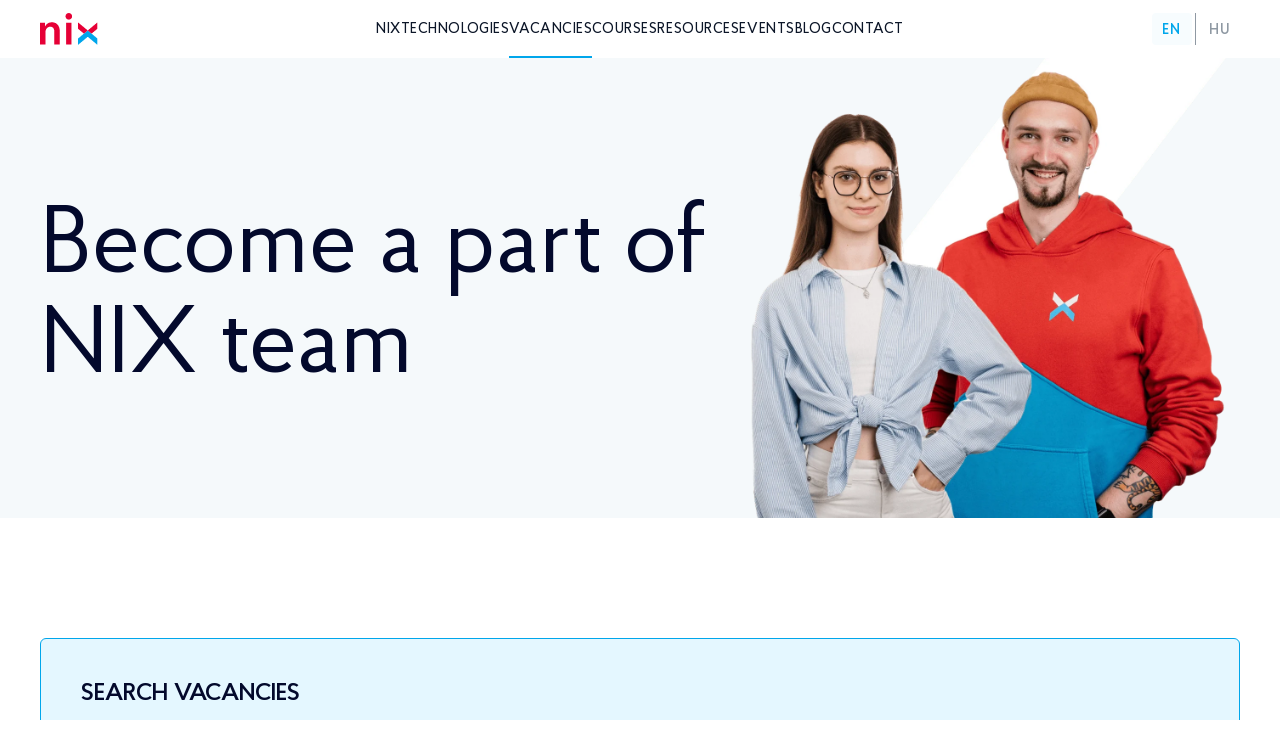

--- FILE ---
content_type: text/html; charset=UTF-8
request_url: https://nixstech.com/vacancies/
body_size: 23791
content:
<!DOCTYPE html>
<html lang="en">
<head>
    <meta charset="UTF-8">
    <title>Open IT Jobs in Budapest, IT Vacancies in Hungary | NIX</title>
    <link rel="shortcut icon" type="image/png" href="https://nixstech.com/wp-content/uploads/2023/06/favicon-1.png"/>
    <meta name="color-scheme" content="only light">
    <meta name="format-detection" content="telephone=no">
    <meta name="viewport"
          content="width=device-width, user-scalable=no, initial-scale=1.0, maximum-scale=1.0, minimum-scale=1.0">
    <meta http-equiv="X-UA-Compatible" content="ie=edge">
    <meta name="facebook-domain-verification" content="qyvl9a0pbwfto0191984o6jsba1xfv" />
    <meta name="p:domain_verify" content="045174bad988eb52710b9b75c633e892"/>    <!-- Google Tag Manager -->
    <script>(function(w,d,s,l,i){w[l]=w[l]||[];w[l].push({'gtm.start':
                new Date().getTime(),event:'gtm.js'});var f=d.getElementsByTagName(s)[0],
            j=d.createElement(s),dl=l!='dataLayer'?'&l='+l:'';j.async=true;j.src=
            'https://analytics.nixstech.com/gtm.js?id='+i+dl;f.parentNode.insertBefore(j,f);
        })(window,document,'script','dataLayer','GTM-TDXT8DT');</script>
    <!-- End Google Tag Manager -->
    <style>
        .learn-section{background:#f5f9fb;overflow:hidden}.learn-section .learn-section--sign{margin-top:120px}@media (max-width:991px){.learn-section .learn-section--sign{margin-top:70px;margin-bottom:70px}}.learn-section .learn-block{--title-size:60px;--title-mobile-size:24px;--describe-padding-top:140px;--describe-padding-bottom:120px;--describe-mobile-padding-top:70px;--describe-mobile-padding-bottom:0px;display:-webkit-box;display:-ms-flexbox;display:flex;max-width:1280px}@media (max-width:991px){.learn-section .learn-block{display:block}}.learn-section .learn-block.lower_title .learn-block__text-page-title{font-size:calc(var(--title-size) * 80 / 100);line-height:60px}@media (max-width:767px){.learn-section .learn-block.lower_title .learn-block__text-page-title{font-size:calc(var(--title-mobile-size) * 100 / 100)}}.learn-section .learn-block.lower_title .learn-block__describe--pt-0{padding-top:calc(var(--describe-padding-top) * 80 / 100);padding-bottom:calc(var(--describe-padding-bottom) * 80 / 100)}@media (max-width:767px){.learn-section .learn-block.lower_title .learn-block__describe--pt-0{padding-top:calc(var(--describe-mobile-padding-top) * 80 / 100);padding-bottom:0}}.learn-section .learn-block .learn-block__describe{-webkit-box-flex:1;-ms-flex:1 1 65%;flex:1 1 65%;padding-top:140px;padding-bottom:120px}@media (max-width:1199px){.learn-section .learn-block .learn-block__describe{padding-top:100px;padding-bottom:140px}}@media (max-width:991px){.learn-section .learn-block .learn-block__describe{padding:30px 10px 10px 10px}}.learn-section .learn-block .learn-block__describe--pt-0{padding-top:140px;padding-bottom:120px}@media (max-width:767px){.learn-section .learn-block .learn-block__describe--pt-0{padding:0 10px 50px 10px}}@media (max-width:767px){.learn-section .learn-block.container{max-width:100%;padding:0}}.learn-section .learn-block .learn-block__pictured{-webkit-box-flex:0;-ms-flex:0 0 34%;flex:0 0 34%;position:relative}.learn-section .learn-block .learn-block__pictured picture{display:-webkit-box;display:-ms-flexbox;display:flex}.learn-section .learn-block .learn-block__pictured img{position:absolute;top:0;left:-88%;height:100%}@media (max-width:991px){.learn-section .learn-block .learn-block__pictured img{position:relative;left:0;max-width:808px}}@media (max-width:950px){.learn-section .learn-block .learn-block__pictured img{max-width:100%;height:auto}}.learn-section .learn-block .learn-block__text-page-title{font-size:var(--title-size);font-family:"Proba Pro",sans-serif;font-weight:500;line-height:76px;color:#03092c}@media (max-width:991px){.learn-section .learn-block .learn-block__text-page-title{font-size:40px;line-height:54px;text-align:center}}@media (max-width:767px){.learn-section .learn-block .learn-block__text-page-title{font-size:var(--title-mobile-size);line-height:normal;text-align:center}}@media (min-width:480px) and (max-width:767px){.learn-section .learn-block .learn-block__text-page-title{font-size:40px}}.learn-section .learn-block .learn-block__text-page-title--large{font-size:96px;font-style:normal;font-weight:400;line-height:100px}.learn-section .learn-block .learn-block__text-page-title--large.font-size-65{font-size:65px;font-style:normal;font-weight:500;line-height:100px}@media (max-width:767px){.learn-section .learn-block .learn-block__text-page-title--large.font-size-65{color:#03092c;text-align:center}}@media (min-width:991px) and (max-width:1024px){.learn-section .learn-block .learn-block__text-page-title--large.font-size-65{font-size:49px;line-height:75px}}@media (max-width:991px){.learn-section .learn-block .learn-block__text-page-title--large.font-size-65{font-size:24px;line-height:normal}}@media (max-width:991px){.learn-section .learn-block .learn-block__text-page-title--large{text-align:center}}@media (max-width:767px){.learn-section .learn-block .learn-block__text-page-title--large{color:#03092c;text-align:center;font-size:48px;line-height:55px}}.learn-section .learn-block .learn-block__text-page-title--vacancies{font-family:"Proba Pro",sans-serif;color:#03092c;font-size:93px;font-style:normal;font-weight:400;line-height:100%}@media (max-width:767px){.learn-section .learn-block .learn-block__text-page-title--vacancies{font-size:48px;line-height:50px}}.learn-section .learn-block .learn-block__decorated-title{display:-webkit-box;display:-ms-flexbox;display:flex;-webkit-box-orient:vertical;-webkit-box-direction:normal;-ms-flex-direction:column;flex-direction:column;row-gap:40px;width:85%}@media (max-width:991px){.learn-section .learn-block .learn-block__decorated-title{width:100%}}@media (max-width:991px){.learn-section .learn-block .learn-block__decorated-title--vacancies{width:100%}}@media (max-width:767px){.learn-section .learn-block .learn-block__decorated-title--vacancies__apply{width:100%;margin-top:54px}}.learn-section .learn-block .learn-block__pictured-title-desc{font-family:"Proba Pro",sans-serif;font-weight:400;font-size:32px;line-height:40px;color:#03092c;width:60%;margin-top:20px}@media (max-width:991px){.learn-section .learn-block .learn-block__pictured-title-desc{width:85%;font-size:32px;line-height:40px;text-align:center;margin:20px auto 30px auto}}@media (max-width:767px){.learn-section .learn-block .learn-block__pictured-title-desc{font-size:16px;line-height:normal;text-align:center}}@media (min-width:480px) and (max-width:767px){.learn-section .learn-block .learn-block__pictured-title-desc{font-size:29px}}.vacancies-page .learn-section .learn-block .learn-block__pictured img{position:absolute;top:0;left:-20%;width:auto;height:100%;aspect-ratio:1;-o-object-fit:cover;object-fit:cover}@media (max-width:991px){.vacancies-page .learn-section .learn-block .learn-block__pictured img{position:relative;left:0;max-width:808px}}@media (max-width:950px){.vacancies-page .learn-section .learn-block .learn-block__pictured img{width:100%;height:auto}}
/*# sourceMappingURL=../maps/blocks/block-learning-center-banner.css.map */
*{-webkit-box-sizing:border-box;box-sizing:border-box}body,h1,h2,h3,h4,h5,h6,p,ul{padding:0;margin:0}li{list-style:none}a{cursor:pointer;text-decoration:none;color:inherit}button{cursor:pointer}.visually-hidden{position:absolute;width:1px;height:1px;margin:-1px;padding:0;border:0;clip:rect(0,0,0,0);overflow:hidden;-webkit-appearance:none;-moz-appearance:none;appearance:none;outline:0}body{display:-webkit-box;display:-ms-flexbox;display:flex;-webkit-box-orient:vertical;-webkit-box-direction:normal;-ms-flex-direction:column;flex-direction:column;min-height:100vh;min-height:100dvh;min-height:-webkit-fill-available;font-family:"Proba Pro",sans-serif;color:#000;font-weight:400;line-height:1.25;overflow-x:hidden;-webkit-text-size-adjust:100%;-moz-text-size-adjust:100%;-ms-text-size-adjust:100%;text-size-adjust:100%}body>.iti{width:auto}body.admin-bar:not(.no-customize-support)>header{padding-top:calc(13px + 32px)}@media (max-width:782px){body.admin-bar:not(.no-customize-support)>header{padding-top:calc(13px + 46px)}}@media (max-width:1023px){body.admin-bar:not(.no-customize-support)>header .header-nav{top:calc(58px + 46px);height:calc(100% - 58px - 46px)}}.archive .footer,.home .footer,.single-event .footer,.single-news .footer{padding-top:0}.event-page{margin-bottom:-80px}@media (min-width:1024px){.event-page{margin-bottom:-120px}}main{margin-top:58px}.overflow-hidden{overflow:hidden}.colored-link{-webkit-transition:color .15s linear;-o-transition:color .15s linear;transition:color .15s linear}.colored-link:hover{color:#00a6eb}.colored-link_red:hover{color:#e60036}.colored-link:disabled{color:#c7cbd2}.container{width:100%;margin:0 auto;padding:0 16px}@media (min-width:768px){.container{padding:0 40px}}.container.container_size-lg{max-width:1400px}@media (max-width:1200px){.container.container_size-lg{max-width:1300px}}@media (min-width:1200px) and (max-width:1500px){.container.container_size-lg{max-width:100%}}@media (min-width:768px){.container_inner{max-width:1104px}}.container_left-indent{padding-left:128px}@media (min-width:1200px){.container_left-indent_desktop{padding-left:128px}}.article-container{width:100%;max-width:2000px;margin-right:auto;margin-left:auto;padding:0 16px}@media (min-width:768px){.article-container{padding:0 40px}}@media (min-width:1200px){.article-container{padding:0 208px 0 60px}}@media (min-width:1920px){.article-container{padding:0 350px 0 98px}}.lang{font-family:"Proba Pro",sans-serif;color:inherit;font-size:14px;font-weight:600;letter-spacing:.1em;text-transform:uppercase}.lang *,.lang .wpml-ls *{margin:0;padding:0}.mt-0{margin-top:-120px}@media (max-width:767px){.mt-0{margin-top:-70px}}.mb-0{margin-bottom:-120px}@media (max-width:767px){.mb-0{margin-bottom:-70px}}.mt-120{margin-top:120px}@media (max-width:767px){.mt-120{margin-top:70px}}.mb-120{margin-bottom:120px}@media (max-width:767px){.mb-120{margin-bottom:70px}}.title{color:#fff;font-size:48px;font-weight:500}@media (max-width:767px){.title{font-size:32px;margin:0 auto}}@media (max-width:576px){.title{font-size:28px}}.title.title_bg-blue{position:relative;z-index:1}.title.title_bg-blue:before{content:'';position:absolute;background:url(../images/qa-marathon/edu-program.svg) no-repeat center;background-size:100% 105%;width:100%;height:100%;left:0;top:0;z-index:-1}.event-banner-info__item.flex-basis-40-per{-ms-flex-preferred-size:40%;flex-basis:40%}@media (max-width:991px){.event-banner-info__item.flex-basis-40-per{-ms-flex-preferred-size:50%;flex-basis:50%}}.flex{display:-webkit-box;display:-ms-flexbox;display:flex}.flex-align-center{-webkit-box-align:center;-ms-flex-align:center;align-items:center}.mb-10-px{margin-bottom:10px}.margin{margin-left:25px}@media (max-width:991px){.margin{margin-left:0;margin-top:20px}}.text-page-title{font-weight:400;font-size:76px;line-height:134%;letter-spacing:.03em;text-transform:uppercase;color:#0c1628}@media (max-width:767px){.text-page-title{font-size:42px;line-height:130%}}@media (max-width:480px){.text-page-title{font-size:34px;line-height:130%}}.text-category-title{color:#fff;font-size:14px;line-height:16px;font-weight:500;letter-spacing:.04em;text-transform:uppercase}.text-section-title{color:#0c1628;font-size:48px;line-height:1.4;font-weight:400;letter-spacing:.03em}@media (max-width:767px){.text-section-title{font-size:36px}}.text-section-title--vacancies{color:#000;font-family:"Proba Pro",sans-serif;font-size:40px;font-weight:500;line-height:normal}@media (max-width:767px){.text-section-title--vacancies{font-size:21px}}.text-section-title_bold{font-weight:700}.text-section-description{letter-spacing:.01em;font-weight:400;color:#192946}.text-section-description_small{font-size:14px;line-height:24px}.additional-title-text{color:#192946;font-size:40px;font-weight:500;letter-spacing:.01em;text-align:center}@media (max-width:767px){.additional-title-text{font-size:22px}}.title-desc-text{color:#192946;font-size:24px;line-height:1.25;font-weight:500}@media (max-width:767px){.title-desc-text{font-size:20px}}.title-desc-text--read{color:#000;font-family:"Proba Pro",sans-serif;font-size:18px;font-style:normal;font-weight:400;line-height:normal}@media (max-width:767px){.title-desc-text--read{font-size:14px}}.text-content-sec{font-family:"Proba Pro",sans-serif;color:#192946;font-size:14px;line-height:24px;font-weight:400;letter-spacing:.01em}.text-color-red{color:#e60036}.text-color-blue{color:#00a6eb}.font-style-italic{font-style:italic}.font-size-10{font-size:10px}@media (max-width:767px){.container.container_inner.default-styles h2{font-size:32px;letter-spacing:0}}@font-face{font-family:'Proba Pro';src:local("Proba Pro Regular"),local("Proba-Pro-Regular"),url(/wp-content/themes/cactuspress/assets/build/fonts/proba-pro/ProbaPro-Regular.woff2) format("woff2"),url(/wp-content/themes/cactuspress/assets/build/fonts/proba-pro/ProbaPro-Regular.woff) format("woff"),url(/wp-content/themes/cactuspress/assets/build/fonts/proba-pro/ProbaPro-Regular.ttf) format("truetype");font-weight:400;font-style:normal;font-display:swap}@font-face{font-family:'Proba Pro';src:local("Proba Pro Italic"),local("Proba-Pro-Italic"),url(/wp-content/themes/cactuspress/assets/build/fonts/proba-pro/ProbaPro-Italic.woff2) format("woff2"),url(/wp-content/themes/cactuspress/assets/build/fonts/proba-pro/ProbaPro-Italic.woff) format("woff"),url(/wp-content/themes/cactuspress/assets/build/fonts/proba-pro/ProbaPro-Italic.ttf) format("truetype");font-weight:400;font-style:italic;font-display:swap}@font-face{font-family:'Proba Pro';src:local("Proba Pro Medium"),local("Proba-Pro-Medium"),url(/wp-content/themes/cactuspress/assets/build/fonts/proba-pro/ProbaPro-Medium.woff2) format("woff2"),url(/wp-content/themes/cactuspress/assets/build/fonts/proba-pro/ProbaPro-Medium.woff) format("woff"),url(/wp-content/themes/cactuspress/assets/build/fonts/proba-pro/ProbaPro-Medium.ttf) format("truetype");font-weight:500;font-style:normal;font-display:swap}@font-face{font-family:'Proba Pro';src:local("Proba Pro Semi Bold"),local("Proba-Pro-Semi-Bold"),url(/wp-content/themes/cactuspress/assets/build/fonts/proba-pro/ProbaPro-SemiBold.woff2) format("woff2"),url(/wp-content/themes/cactuspress/assets/build/fonts/proba-pro/ProbaPro-SemiBold.woff) format("woff"),url(/wp-content/themes/cactuspress/assets/build/fonts/proba-pro/ProbaPro-SemiBold.ttf) format("truetype");font-weight:600;font-style:normal;font-display:swap}@font-face{font-family:'Proba Pro';src:local("Proba Pro Bold"),local("Proba-Pro-Bold"),url(/wp-content/themes/cactuspress/assets/build/fonts/proba-pro/ProbaPro-Bold.woff2) format("woff2"),url(/wp-content/themes/cactuspress/assets/build/fonts/proba-pro/ProbaPro-Bold.woff) format("woff"),url(/wp-content/themes/cactuspress/assets/build/fonts/proba-pro/ProbaPro-Bold.ttf) format("truetype");font-weight:700;font-style:normal;font-display:swap}@font-face{font-family:Ubuntu;src:local("Ubuntu Light"),local("Ubuntu-Light"),url(/wp-content/themes/cactuspress/assets/build/fonts/ubuntu/Ubuntu-Light.woff2) format("woff2"),url(/wp-content/themes/cactuspress/assets/build/fonts/ubuntu/Ubuntu-Light.woff) format("woff"),url(/wp-content/themes/cactuspress/assets/build/fonts/ubuntu/Ubuntu-Light.ttf) format("truetype");font-weight:300;font-style:normal;font-display:swap}@font-face{font-family:Ubuntu;src:local("Ubuntu Regular"),local("Ubuntu-Regular"),url(/wp-content/themes/cactuspress/assets/build/fonts/ubuntu/Ubuntu-Regular.woff2) format("woff2"),url(/wp-content/themes/cactuspress/assets/build/fonts/ubuntu/Ubuntu-Regular.woff) format("woff"),url(/wp-content/themes/cactuspress/assets/build/fonts/ubuntu/Ubuntu-Regular.ttf) format("truetype");font-weight:400;font-style:normal;font-display:swap}@font-face{font-family:Ubuntu;src:local("Ubuntu Medium"),local("Ubuntu-Medium"),url(/wp-content/themes/cactuspress/assets/build/fonts/ubuntu/Ubuntu-Medium.woff2) format("woff2"),url(/wp-content/themes/cactuspress/assets/build/fonts/ubuntu/Ubuntu-Medium.woff) format("woff"),url(/wp-content/themes/cactuspress/assets/build/fonts/ubuntu/Ubuntu-Medium.ttf) format("truetype");font-weight:500;font-style:normal;font-display:swap}@font-face{font-family:Onest;src:local("Onest Black"),local("Onest-Black"),url(/wp-content/themes/cactuspress/assets/build/fonts/onest/Onest-Black.ttf) format("truetype");font-weight:900;font-style:normal;font-display:swap}@font-face{font-family:'Open Sans';src:local("OpenSans Bold"),local("OpenSans-Bold"),url(/wp-content/themes/cactuspress/assets/build/fonts/open-sans/OpenSans-Bold.ttf) format("truetype");font-weight:700;font-style:normal;font-display:swap}.header{position:fixed;top:0;left:0;width:100%;padding-top:13px;padding-bottom:13px;background-color:#fff;z-index:10}.header__content{display:-webkit-box;display:-ms-flexbox;display:flex;-webkit-box-pack:justify;-ms-flex-pack:justify;justify-content:space-between;-webkit-box-align:center;-ms-flex-align:center;align-items:center;-webkit-column-gap:20px;-moz-column-gap:20px;column-gap:20px}.header__content-item_features,.header__content-item_logo{width:100%;max-width:15%}@media (max-width:1023.98px){.header__content-item_features,.header__content-item_logo{width:auto;max-width:unset}}@media (max-width:1023.98px){.header__content-item_logo{display:-webkit-box;display:-ms-flexbox;display:flex;-webkit-box-align:center;-ms-flex-align:center;align-items:center;-webkit-column-gap:25px;-moz-column-gap:25px;column-gap:25px}}.header__nav-btn{display:none;-webkit-tap-highlight-color:transparent}@media (max-width:1023.98px){.header__nav-btn{display:inline-block}}.header__logo{display:block;width:58px;height:32px}.header__logo img{width:100%;height:100%;-o-object-fit:contain;object-fit:contain;-o-object-position:center left;object-position:center left}.header__content-item_features{display:-webkit-box;display:-ms-flexbox;display:flex;-webkit-box-pack:end;-ms-flex-pack:end;justify-content:flex-end;-webkit-box-align:center;-ms-flex-align:center;align-items:center;-webkit-column-gap:15px;-moz-column-gap:15px;column-gap:15px}.header__search{display:-webkit-box;display:-ms-flexbox;display:flex;-webkit-box-align:center;-ms-flex-align:center;align-items:center;-webkit-box-pack:end;-ms-flex-pack:end;justify-content:flex-end}.header.lang_hu .header__content-item_features,.header.lang_hu .header__content-item_logo{width:100%;max-width:15%}@media (max-width:1023.98px){.header.lang_hu .header__content-item_features,.header.lang_hu .header__content-item_logo{width:auto;max-width:unset}}@media (max-width:1023.98px){.header.lang_hu .header__content-item_logo{display:-webkit-box;display:-ms-flexbox;display:flex;-webkit-box-align:center;-ms-flex-align:center;align-items:center;-webkit-column-gap:25px;-moz-column-gap:25px;column-gap:25px}}@media (max-width:1023.98px){.header.lang_hu .header__nav-btn{display:inline-block}}@media (max-width:1023.98px){.header.lang_hu .header-nav{position:fixed;top:58px;left:0;width:100vw;height:calc(100% - 58px);background-color:#f5f9fb;-webkit-transform:translateX(-200%);-ms-transform:translateX(-200%);transform:translateX(-200%);z-index:9}}@media (max-width:1023.98px){.header.lang_hu .header-nav__wrapper{width:100%;min-height:100%;height:100%;padding:0 16px}}@media (max-width:1023.98px){.header.lang_hu .header-nav__content{display:-webkit-box;display:-ms-flexbox;display:flex;-webkit-box-orient:vertical;-webkit-box-direction:normal;-ms-flex-direction:column;flex-direction:column;-webkit-box-align:center;-ms-flex-align:center;align-items:center;height:100%;margin-left:-100%;padding:60px 0 40px;-webkit-transition:margin-left .6s cubic-bezier(.68,-.55,.265,1.55);-o-transition:margin-left .6s cubic-bezier(.68,-.55,.265,1.55);transition:margin-left .6s cubic-bezier(.68,-.55,.265,1.55);overflow-y:auto;-ms-overflow-style:none;scrollbar-width:none}.header.lang_hu .header-nav__content::-webkit-scrollbar{display:none;width:0;height:0}}.header.lang_hu .header-nav .menu-item{position:relative}@media (max-width:1023.98px){.header.lang_hu .header-nav .menu-item{margin-bottom:40px}}@media (max-width:1023.98px){.header.lang_hu .header-nav .menu-item a{color:#192946;font-size:28px;font-weight:700;letter-spacing:.03em}}@media (max-width:1023.98px){.header.lang_hu .header-nav .current-menu-item:after{bottom:-12px}}@media (max-width:1023.98px){.header.lang_hu .header-nav__contact-info{display:-webkit-box;display:-ms-flexbox;display:flex;-webkit-box-orient:vertical;-webkit-box-direction:normal;-ms-flex-direction:column;flex-direction:column;-webkit-box-align:center;-ms-flex-align:center;align-items:center}}@media (min-width:992px) and (max-width:1250px){.header.lang_hu .menu{-webkit-column-gap:20px;-moz-column-gap:20px;column-gap:20px}}@media (max-width:1023.98px){.header.lang_hu .menu{-webkit-box-orient:vertical;-webkit-box-direction:normal;-ms-flex-direction:column;flex-direction:column}}@media (min-width:1100px) and (max-width:1250px){.header.lang_hu .menu .menu-item a{font-size:13px;line-height:normal;letter-spacing:0}}.header.lang_hu .header__lang.mobile{margin-bottom:40px}@media (min-width:1024px){.header.lang_hu .header__lang.mobile{display:none}}.header.lang_hu .header__lang.desktop{display:none}@media (min-width:1024px){.header.lang_hu .header__lang.desktop{display:block}}.header.lang_en .header__lang.mobile{margin-bottom:40px}@media (min-width:1024px){.header.lang_en .header__lang.mobile{display:none}}.header.lang_en .header__lang.desktop{display:none}@media (min-width:1024px){.header.lang_en .header__lang.desktop{display:block}}.header__lang ul{display:-webkit-box;display:-ms-flexbox;display:flex;position:relative}.header__lang ul::before{content:'';display:block;height:100%;width:1px;background-color:#8f99a3;position:absolute;top:0;left:calc(50% - .5px)}.header__lang .no-link,.header__lang a{display:-webkit-box;display:-ms-flexbox;display:flex;-webkit-box-align:center;-ms-flex-align:center;align-items:center;-webkit-box-pack:center;-ms-flex-pack:center;justify-content:center;height:100%}.header__lang a{-webkit-transition:color .3s ease;-o-transition:color .3s ease;transition:color .3s ease}.header__lang a:hover{color:#00a6eb}.header__lang li{font-size:14px;color:#8f99a3;border-radius:4px;width:40px;height:32px;text-align:center;overflow:hidden}.header__lang li:first-child{margin-right:8px}.header__lang span{display:block;font-size:14px;margin-top:5px!important}.header__lang .wpml-ls-current-language{color:#00a6eb;background-color:#f7fcfe}@media (max-width:1023.98px){.header-nav{position:fixed;top:58px;left:0;width:100vw;height:calc(100% - 58px);background-color:#f5f9fb;-webkit-transform:translateX(-200%);-ms-transform:translateX(-200%);transform:translateX(-200%);z-index:9}}.header-nav.mobile-active{-webkit-transition:-webkit-transform .3s linear;transition:-webkit-transform .3s linear;-o-transition:transform .3s linear;transition:transform .3s linear;transition:transform .3s linear,-webkit-transform .3s linear}.header-nav_open{-webkit-transform:translateX(0)!important;-ms-transform:translateX(0)!important;transform:translateX(0)!important;bottom:0!important}.header-nav_open .header-nav__content{margin-left:0!important}@media (max-width:1023.98px){.header-nav__wrapper{width:100%;min-height:100%;height:100%;padding:0 16px}}@media (max-width:1023.98px){.header-nav__content{display:-webkit-box;display:-ms-flexbox;display:flex;-webkit-box-orient:vertical;-webkit-box-direction:normal;-ms-flex-direction:column;flex-direction:column;-webkit-box-align:center;-ms-flex-align:center;align-items:center;height:100%;margin-left:-100%;padding:60px 0 40px;-webkit-transition:margin-left .6s cubic-bezier(.68,-.55,.265,1.55);-o-transition:margin-left .6s cubic-bezier(.68,-.55,.265,1.55);transition:margin-left .6s cubic-bezier(.68,-.55,.265,1.55);overflow-y:auto;-ms-overflow-style:none;scrollbar-width:none}.header-nav__content::-webkit-scrollbar{display:none;width:0;height:0}}.header-nav .menu{display:-webkit-box;display:-ms-flexbox;display:flex;-webkit-box-align:center;-ms-flex-align:center;align-items:center;-webkit-box-pack:center;-ms-flex-pack:center;justify-content:center;-webkit-column-gap:48px;-moz-column-gap:48px;column-gap:48px}@media (max-width:1199px){.header-nav .menu{-webkit-column-gap:40px;-moz-column-gap:40px;column-gap:40px}}@media (max-width:1023.98px){.header-nav .menu{-webkit-box-orient:vertical;-webkit-box-direction:normal;-ms-flex-direction:column;flex-direction:column}}@media (min-width:768px) and (max-width:991px){.header-nav .menu{-webkit-column-gap:12px;-moz-column-gap:12px;column-gap:12px}}.header-nav .menu-item{position:relative}@media (max-width:1023.98px){.header-nav .menu-item{margin-bottom:40px}}.header-nav .menu-item a{color:#0c1628;font-weight:500;font-size:14px;line-height:1;letter-spacing:.04em;text-transform:uppercase;-webkit-transition:color .15s linear;-o-transition:color .15s linear;transition:color .15s linear}@media (min-width:768px) and (max-width:1199px){.header-nav .menu-item a{font-size:13px;line-height:normal;letter-spacing:0}}.header-nav .menu-item a:hover{color:#00a6eb}@media (max-width:1023.98px){.header-nav .menu-item a{color:#192946;font-size:28px;font-weight:700;letter-spacing:.03em}}.header-nav .current-menu-item:after{content:'';position:absolute;left:0;bottom:-19px;width:100%;height:2px;background-color:#00a6eb}@media (max-width:1023.98px){.header-nav .current-menu-item:after{bottom:-12px}}.header-nav__contact-info{display:none}@media (max-width:1023.98px){.header-nav__contact-info{display:-webkit-box;display:-ms-flexbox;display:flex;-webkit-box-orient:vertical;-webkit-box-direction:normal;-ms-flex-direction:column;flex-direction:column;-webkit-box-align:center;-ms-flex-align:center;align-items:center}}.header-nav__send-cv-btn{margin-bottom:32px}.header-nav__call-info{text-align:center}.header-nav__call-info .call-info__number{color:#0c1628}.header-nav__call-info .call-info__caption{color:#192946}.btn{position:relative;display:-webkit-inline-box;display:-ms-inline-flexbox;display:inline-flex;-webkit-box-pack:center;-ms-flex-pack:center;justify-content:center;-webkit-box-align:center;-ms-flex-align:center;align-items:center;-ms-flex-line-pack:center;align-content:center;place-items:center;min-width:200px;min-height:46px;padding:16px 20px 14px 20px;outline:0;border:none;border-radius:6px;cursor:pointer;z-index:1;-webkit-tap-highlight-color:transparent;vertical-align:middle;font-family:"Proba Pro",sans-serif;font-weight:600;font-size:16px;line-height:16px;letter-spacing:.02em;color:#fff;text-align:center;text-transform:uppercase;-webkit-transform:scale(1);-ms-transform:scale(1);transform:scale(1)}.btn:disabled{background-color:#c7cbd2}.btn_recommended{border-radius:5px;border:1px solid #00a6eb;background:#fff;color:#03092c}.btn_recommended--close{border-radius:5px;border:1px solid #03092c;color:#03092c;background:#fff}.btn_big{width:100%;min-height:80px}.btn_medium{min-height:60px}.btn_black{background:#03092c;color:#fff}.btn_red{background-color:#e60036}.btn_blue{background-color:#00a6eb}.btn_blue--resources{min-width:116px!important}.btn_blue--resources_max{width:200px!important;display:-webkit-inline-box!important;display:-ms-inline-flexbox!important;display:inline-flex!important}.btn_grey{color:#03092c}.btn_frame{background-color:transparent}.btn_frame::before{width:calc(100% - 2px);height:calc(100% - 2px);border-width:1px;border-style:solid}.btn_frame_blue{min-width:170px;color:#00a6eb;font-weight:500}.btn_frame_blue::before{border-color:#00a6eb}@media (hover:hover){.btn:hover{-webkit-transform:scale(1.02);-ms-transform:scale(1.02);transform:scale(1.02)}.btn_hover_red:hover{background-color:#e60036}}.btn-secondary{position:relative;display:inline-block;padding-bottom:5px;outline:0;border:none;color:inherit;font-family:"Proba Pro",sans-serif;font-size:14px;line-height:1;letter-spacing:.1em;font-weight:600;text-transform:uppercase}.btn-secondary::before{content:'';position:absolute;right:0;bottom:0;width:100%;height:2px;-webkit-transition:width .2s linear;-o-transition:width .2s linear;transition:width .2s linear}.btn-secondary:hover::before{width:0}.btn-secondary_blue{color:#00a6eb}.btn-secondary_blue::before{background-color:#00a6eb}.btn-secondary_grey{color:#03092c}.btn-secondary_grey::before{background-color:#03092c}.btn-secondary_red{color:#e60036}.btn-secondary_red::before{background-color:#e60036}.paired-buttons{display:-webkit-box;display:-ms-flexbox;display:flex;-webkit-box-pack:center;-ms-flex-pack:center;justify-content:center;-webkit-box-align:center;-ms-flex-align:center;align-items:center;-webkit-column-gap:48px;-moz-column-gap:48px;column-gap:48px}@media (max-width:767px){.paired-buttons{-webkit-box-orient:vertical;-webkit-box-direction:reverse;-ms-flex-direction:column-reverse;flex-direction:column-reverse;row-gap:24px;width:100%}.paired-buttons .btn{width:100%}}.btn-tab{font-weight:500;font-size:20px;line-height:130%;opacity:.7;border:none;outline:0;background:0 0;position:relative;padding:0 0 2px}.btn-tab::before{content:'';display:none;width:100%;height:2px;position:absolute;bottom:0}.btn-tab:hover{opacity:1}.btn-tab_red{color:#e60036}.btn-tab_red.active{opacity:1}.btn-tab_red.active::before{background:#e60036;display:inline-block}.btn-tab_blue{color:#00a6eb}.btn-tab_blue.active{opacity:1}.btn-tab_blue.active::before{background:#00a6eb;display:inline-block}.btn-tab-oval{font-family:"Proba Pro",sans-serif;font-weight:600;font-size:14px;line-height:1;text-align:center;letter-spacing:.1em;text-transform:uppercase;color:#192946;border:1px solid #c7cbd2;outline:0;text-decoration:none;border-radius:100px;background:0 0;padding:11px 32px;-webkit-transition:all .2s linear;-o-transition:all .2s linear;transition:all .2s linear;display:inline-block}.btn-tab-oval_blue:hover{border:1px solid #00a6eb}.btn-tab-oval_blue.active{color:#00a6eb;border:1px solid #00a6eb}.btn-tab-oval_red{border:1px solid #e60036}.btn-tab-oval_red.active{color:#e60036;border:1px solid #e60036}.btn-tab-oval_disabled{border:1px solid #c7cbd2;color:#c7cbd2;cursor:not-allowed}.btn-round{-webkit-box-sizing:content-box;box-sizing:content-box;width:134px;height:134px;padding:3px;border-radius:50%;display:-webkit-box;display:-ms-flexbox;display:flex;-webkit-box-align:center;-ms-flex-align:center;align-items:center;-webkit-box-pack:center;-ms-flex-pack:center;justify-content:center;position:relative;border:none;outline:0;background-clip:content-box;-webkit-transition:all .15s linear;-o-transition:all .15s linear;transition:all .15s linear;font-family:"Proba Pro",sans-serif;color:#fff;font-weight:600;font-size:14px;line-height:18px;text-align:center;letter-spacing:.1em;text-transform:uppercase}.btn-round:hover{width:140px;height:140px;padding:0;-webkit-transition:all .15s linear;-o-transition:all .15s linear;transition:all .15s linear}.btn-round:hover .btn-round__text{padding:0 15px}.btn-round__text{padding:0 12px;-webkit-transition:padding .15s linear;-o-transition:padding .15s linear;transition:padding .15s linear}.btn-round_red{background-color:#e60036}.btn-round_red::before{background-image:url(/wp-content/themes/cactuspress/assets/build/images/icons/arrow-white.svg)}.btn-round::before{content:'';display:inline-block;width:14px;height:14px;background-size:contain;background-repeat:no-repeat;position:absolute;bottom:20px;left:40px;-webkit-animation-name:moveArrow;animation-name:moveArrow;-webkit-animation-duration:3s;animation-duration:3s;-webkit-animation-iteration-count:infinite;animation-iteration-count:infinite;-webkit-animation-timing-function:ease-out;animation-timing-function:ease-out}.btn-round:hover::before{-webkit-animation-play-state:paused;animation-play-state:paused}.btn-round-small{width:64px;height:64px;display:-webkit-box;display:-ms-flexbox;display:flex;-webkit-box-align:center;-ms-flex-align:center;align-items:center;-webkit-box-pack:center;-ms-flex-pack:center;justify-content:center;border-radius:50%;position:relative}.btn-round-small_blue{background-color:#00a6eb}.btn-round-small_red{background-color:#e60036}.btn-round-small::before{content:"";position:relative;display:-webkit-box;display:-ms-flexbox;display:flex;-webkit-box-align:center;-ms-flex-align:center;align-items:center;-webkit-box-pack:center;-ms-flex-pack:center;justify-content:center;width:16px;height:16px;background-image:url("data:image/svg+xml,%3Csvg width='12' height='16' viewBox='0 0 12 16' fill='none' xmlns='http://www.w3.org/2000/svg'%3E%3Cpath d='M5.22857 6.72725e-07L-6.35888e-07 1.19217e-06L6.77143 8L9.53674e-07 16L5.22857 16L12 8L5.22857 6.72725e-07Z' fill='white'/%3E%3C/svg%3E");background-size:contain;background-repeat:no-repeat;background-position:center}@media (max-width:767px){.btn-round-small{width:44px;height:44px}.btn-round-small::before{width:11px;height:11px}}.burger-btn{position:relative;width:24px;height:24px;padding:0;background-color:transparent;border:none;outline:0}.burger-btn::after,.burger-btn::before{content:'';position:absolute;left:0;width:100%;height:2px;background-color:#0c1628;-webkit-transform-origin:center center;-ms-transform-origin:center center;transform-origin:center center;-webkit-transition:top .15s linear .15s,-webkit-transform .15s linear;transition:top .15s linear .15s,-webkit-transform .15s linear;-o-transition:top .15s linear .15s,transform .15s linear;transition:top .15s linear .15s,transform .15s linear;transition:top .15s linear .15s,transform .15s linear,-webkit-transform .15s linear}.burger-btn::before{top:calc(50% - 6px)}.burger-btn::after{top:calc(50% + 4px)}.burger-btn_open::after,.burger-btn_open::before{-webkit-transition:top .15s linear,-webkit-transform .15s linear .15s;transition:top .15s linear,-webkit-transform .15s linear .15s;-o-transition:top .15s linear,transform .15s linear .15s;transition:top .15s linear,transform .15s linear .15s;transition:top .15s linear,transform .15s linear .15s,-webkit-transform .15s linear .15s}.burger-btn_open::before{top:calc(50% - 1px);-webkit-transform:rotate(45deg);-ms-transform:rotate(45deg);transform:rotate(45deg)}.burger-btn_open::after{top:calc(50% - 1px);-webkit-transform:rotate(-45deg);-ms-transform:rotate(-45deg);transform:rotate(-45deg)}.close-btn{display:inline-block;width:19px;height:23px;padding:0;outline:0;border:none;background-color:transparent;cursor:pointer}.close-btn svg{width:100%;height:100%}.close-btn:hover svg{fill:#e60036}.btn-back-to{position:relative;display:inline-block;padding-left:30px;border:none;background:0 0;outline:0;-webkit-tap-highlight-color:transparent;font-family:"Proba Pro",sans-serif;color:#0c1628;font-size:24px;font-weight:500;letter-spacing:normal}@media (max-width:767px){.btn-back-to{font-size:20px}}.btn-back-to::before{content:'';position:absolute;left:4px;top:50%;-webkit-transform:translateY(-50%);-ms-transform:translateY(-50%);transform:translateY(-50%);width:12px;height:16px;background-repeat:no-repeat;background-position:center center;background-size:contain;background-image:url(/wp-content/themes/cactuspress/assets/build/images/icons/arrow-left-dark-blue.svg);-webkit-transition:all .15s linear;-o-transition:all .15s linear;transition:all .15s linear}.btn-back-to:hover{background:0 0}.btn-back-to:hover::before{left:0}.btn-back-to:active{background:0 0}.single-tag{border:1px solid #c7cbd2;border-radius:100px;font-weight:400;font-size:10px;line-height:100%;letter-spacing:.1em;text-transform:uppercase;color:#0c1628;padding:5px 8px 4px}.single-tag_close-btn{position:relative;padding-right:24px;cursor:pointer;-webkit-transition:color .15s linear;-o-transition:color .15s linear;transition:color .15s linear}.single-tag_close-btn::after{content:'';position:absolute;top:50%;right:8px;-webkit-transform:translateY(-50%);-ms-transform:translateY(-50%);transform:translateY(-50%);width:7px;height:9px;background-repeat:no-repeat;background-size:contain;background-position:center;background-image:url("data:image/svg+xml,%3Csvg width='19' height='23' viewBox='0 0 19 23' fill='%23808794' xmlns='http://www.w3.org/2000/svg'%3E%3Cpath d='M0 16L19 0V7L0 23V16Z'%3E%3C/path%3E%3Cpath d='M19 16L0 0V7L19 23V16Z'%3E%3C/path%3E%3C/svg%3E")}.single-tag_close-btn_red:hover{border-color:rgba(230,0,54,.3)}.single-tag_close-btn_red:hover::after{background-image:url("data:image/svg+xml,%3Csvg width='19' height='23' viewBox='0 0 19 23' fill='%23e60036' xmlns='http://www.w3.org/2000/svg'%3E%3Cpath d='M0 16L19 0V7L0 23V16Z'%3E%3C/path%3E%3Cpath d='M19 16L0 0V7L19 23V16Z'%3E%3C/path%3E%3C/svg%3E")}.filter-clear-btn{padding:0;border:none;background:0 0;outline:0;-webkit-transition:color .15s linear;-o-transition:color .15s linear;transition:color .15s linear;font-family:"Proba Pro",sans-serif;color:#0c1628;font-size:10px;line-height:1;font-weight:700;letter-spacing:.1em;text-transform:uppercase;white-space:nowrap}.filter-clear-btn:active,.filter-clear-btn:hover{border:none;background:0 0;outline:0}.filter-clear-btn_red:hover{color:#e60036}.button-container{width:100%;max-width:116px}.button-container .button-resources{display:-webkit-box;display:-ms-flexbox;display:flex;padding:10px 26px 8px 26px;-webkit-box-align:start;-ms-flex-align:start;align-items:flex-start;gap:10px;border-radius:5px;background:#00a6eb;color:#fff;font-family:"Proba Pro",sans-serif;font-size:14px;font-style:normal;font-weight:600;line-height:normal;text-transform:uppercase;margin-top:10px}#resId.btn_blue--resources{white-space:nowrap;margin-top:10px}.req-btn{margin-top:24px}.breadcrumbs-container{width:100%;padding:16px 40px;margin-left:auto;margin-right:auto}@media (max-width:767px){.breadcrumbs-container{padding:12px 16px}}.breadcrumbs{display:-webkit-box;display:-ms-flexbox;display:flex;-webkit-column-gap:5px;-moz-column-gap:5px;column-gap:5px;white-space:nowrap;overflow:auto;-ms-overflow-style:none;scrollbar-width:none}.breadcrumbs::-webkit-scrollbar{display:none;width:0;height:0}.breadcrumbs__item:not(:first-child):before{content:url("data:image/svg+xml;charset=UTF-8,<svg xmlns='http://www.w3.org/2000/svg' version='1.1' height='6' width='5' viewBox='0 0 12 16' fill='%23808794'><path d='M6.77143 16H12L5.22857 8L12 0L6.77143 0L0 8L6.77143 16Z'/></svg>");display:inline-block;width:5px;height:6px;margin-right:3px}.breadcrumbs__item:not(:first-child):last-child .breadcrumbs__item-link{color:#808794;cursor:default}.breadcrumbs__item-link{font-family:"Proba Pro",sans-serif;color:#0c1628;font-size:11px;font-weight:400;letter-spacing:.01em;-webkit-transition:color .15s linear;-o-transition:color .15s linear;transition:color .15s linear}.breadcrumbs__item-link:hover{color:#00a6eb}.breadcrumbs__item-link br{display:none}.breadcrumbs.breadcrumbs_back-to .breadcrumbs__item-link{position:relative;display:inline-block;padding-left:30px;font-family:"Proba Pro",sans-serif;color:#0c1628;font-size:24px;font-weight:500;letter-spacing:normal}@media (max-width:767px){.breadcrumbs.breadcrumbs_back-to .breadcrumbs__item-link{font-size:20px}}.breadcrumbs.breadcrumbs_back-to .breadcrumbs__item-link:hover::before{left:0}.breadcrumbs.breadcrumbs_back-to .breadcrumbs__item-link::before{content:'';position:absolute;background-image:url(/wp-content/themes/cactuspress/assets/build/images/icons/arrow-left-dark-blue.svg);width:12px;height:16px;left:4px;top:50%;-webkit-transform:translateY(-50%);-ms-transform:translateY(-50%);transform:translateY(-50%);background-repeat:no-repeat;background-position:center;background-size:contain;-webkit-transition:all .15s linear;-o-transition:all .15s linear;transition:all .15s linear}.decor-arrow{width:32px;height:24px;background-repeat:no-repeat;background-position:center center;background-size:contain}.decor-arrow_down-red{background-image:url(/wp-content/themes/cactuspress/assets/build/images/icons/arrow-down-red.svg)}.highlighted-decorated-section{display:-webkit-box;display:-ms-flexbox;display:flex;-webkit-box-orient:vertical;-webkit-box-direction:normal;-ms-flex-direction:column;flex-direction:column;-webkit-box-pack:center;-ms-flex-pack:center;justify-content:center;-webkit-box-align:center;-ms-flex-align:center;align-items:center}.highlighted-decorated-section__top-decor{margin-bottom:50px}@media (max-width:767px){.highlighted-decorated-section__top-decor{margin-bottom:36px}}.decorated-title{display:-webkit-box;display:-ms-flexbox;display:flex;-webkit-box-orient:vertical;-webkit-box-direction:normal;-ms-flex-direction:column;flex-direction:column;row-gap:40px}@media (max-width:767px){.decorated-title{width:100%}}.not-found{width:100%;height:calc(100vh - 58px);background-repeat:no-repeat;background-position:center center;background-image:url(/wp-content/themes/cactuspress/assets/build/images/pictures/404/arrows_404.png)}@media (max-width:1199px){.not-found{background-image:url(/wp-content/themes/cactuspress/assets/build/images/pictures/404/Arrows_404_tablet.png)}}@media (max-width:991px){.not-found{background-image:url(/wp-content/themes/cactuspress/assets/build/images/pictures/404/Arrows_404_mobile.png)}}.not-found__wrapper{display:-webkit-box;display:-ms-flexbox;display:flex;-webkit-box-pack:center;-ms-flex-pack:center;justify-content:center;-webkit-box-align:center;-ms-flex-align:center;align-items:center;height:100%}.not-found__content{display:-webkit-box;display:-ms-flexbox;display:flex;-webkit-box-orient:vertical;-webkit-box-direction:normal;-ms-flex-direction:column;flex-direction:column;-webkit-box-align:center;-ms-flex-align:center;align-items:center;max-width:500px}@media (max-width:991px){.not-found__content{padding-right:25px;padding-left:25px}}.not-found__heading{width:480px;height:280px;margin-bottom:60px;background-repeat:no-repeat;background-position:center center;background-size:contain;background-image:url(/wp-content/themes/cactuspress/assets/build/images/pictures/404/404.png)}@media (max-width:991px){.not-found__heading{width:230px;height:135px;margin-bottom:30px}}.not-found__desc{margin-bottom:32px;text-align:center;color:#0c1628;font-size:24px;font-weight:500}@media (max-width:991px){.not-found__desc{font-size:20px}}.not-found__btn-back{min-width:unset}.visible-after-loading{visibility:hidden}
/*# sourceMappingURL=maps/global-critical.css.map */
        .enlighter span {font-size: 1.5em !important; }
        .enlighter-t-enlighter {margin-top: 40px !important; }
    </style>

    <meta name='robots' content='index, follow, max-image-preview:large, max-snippet:-1, max-video-preview:-1' />
<link rel="alternate" hreflang="en" href="https://nixstech.com/vacancies/" />
<link rel="alternate" hreflang="hu" href="https://nixstech.com/hu/allasok/" />
<link rel="alternate" hreflang="x-default" href="https://nixstech.com/vacancies/" />
<meta name="twitter:card" content="summary">
<meta name="twitter:title" content="Vacancies"/>
<meta name="twitter:description" content=""/>
<meta name="twitter:image" content="https://nixstech.com/wp-content/uploads/2022/10/Rectangle-1257-2-1.png"/>
<meta name="twitter:image:alt" content="Vacancies"/>
<meta name="author" content="NIX"/>

	<!-- This site is optimized with the Yoast SEO plugin v25.4 - https://yoast.com/wordpress/plugins/seo/ -->
	<meta name="description" content="Looking for IT jobs in Budapest? Check out NIX IT vacancies for exciting opportunities. Work in Budapest and grow with us! Apply now!" />
	<link rel="canonical" href="https://nixstech.com/vacancies/" />
	<link rel="next" href="https://nixstech.com/vacancies/page/2/" />
	<meta property="og:locale" content="en_US" />
	<meta property="og:type" content="article" />
	<meta property="og:title" content="Open IT Jobs in Budapest, IT Vacancies in Hungary | NIX" />
	<meta property="og:description" content="Looking for IT jobs in Budapest? Check out NIX IT vacancies for exciting opportunities. Work in Budapest and grow with us! Apply now!" />
	<meta property="og:url" content="https://nixstech.com/vacancies/" />
	<meta property="article:publisher" content="https://www.facebook.com/nix.europe/" />
	<meta property="article:modified_time" content="2025-07-10T07:27:27+00:00" />
	<meta property="og:image" content="https://nixstech.com/wp-content/uploads/2022/10/Rectangle-1257-2-1.png" />
	<meta property="og:image:width" content="1024" />
	<meta property="og:image:height" content="888" />
	<meta property="og:image:type" content="image/png" />
	<meta name="twitter:site" content="@nix_europe" />
	<meta name="twitter:label1" content="Est. reading time" />
	<meta name="twitter:data1" content="1 minute" />
	<script type="application/ld+json" class="yoast-schema-graph">{"@context":"https://schema.org","@graph":[{"@type":"WebPage","@id":"https://nixstech.com/vacancies/","url":"https://nixstech.com/vacancies/","name":"Open IT Jobs in Budapest, IT Vacancies in Hungary | NIX","isPartOf":{"@id":"https://nixstech.com/#website"},"primaryImageOfPage":{"@id":"https://nixstech.com/vacancies/#primaryimage"},"image":{"@id":"https://nixstech.com/vacancies/#primaryimage"},"thumbnailUrl":"https://nixstech.com/wp-content/uploads/2022/10/Rectangle-1257-2-1.png","datePublished":"2022-09-06T12:32:12+00:00","dateModified":"2025-07-10T07:27:27+00:00","description":"Looking for IT jobs in Budapest? Check out NIX IT vacancies for exciting opportunities. Work in Budapest and grow with us! Apply now!","breadcrumb":{"@id":"https://nixstech.com/vacancies/#breadcrumb"},"inLanguage":"en-US","potentialAction":[{"@type":"ReadAction","target":["https://nixstech.com/vacancies/"]}]},{"@type":"ImageObject","inLanguage":"en-US","@id":"https://nixstech.com/vacancies/#primaryimage","url":"https://nixstech.com/wp-content/uploads/2022/10/Rectangle-1257-2-1.png","contentUrl":"https://nixstech.com/wp-content/uploads/2022/10/Rectangle-1257-2-1.png","width":1024,"height":888,"caption":"Vacancies"},{"@type":"BreadcrumbList","@id":"https://nixstech.com/vacancies/#breadcrumb","itemListElement":[{"@type":"ListItem","position":1,"name":"Home","item":"https://nixstech.com/"},{"@type":"ListItem","position":2,"name":"Vacancies"}]},{"@type":"WebSite","@id":"https://nixstech.com/#website","url":"https://nixstech.com/","name":"","description":"","potentialAction":[{"@type":"SearchAction","target":{"@type":"EntryPoint","urlTemplate":"https://nixstech.com/?s={search_term_string}"},"query-input":{"@type":"PropertyValueSpecification","valueRequired":true,"valueName":"search_term_string"}}],"inLanguage":"en-US"}]}</script>
	<!-- / Yoast SEO plugin. -->


<link rel='stylesheet' id='wp-block-library-css' href='https://nixstech.com/wp-includes/css/dist/block-library/style.min.css?ver=1752132282' type='text/css' media='none' onload="media = 'all';  window.cssCount ? window.cssCount ++ : window.cssCount = 1" />
<style id='classic-theme-styles-inline-css' type='text/css'>
/*! This file is auto-generated */
.wp-block-button__link{color:#fff;background-color:#32373c;border-radius:9999px;box-shadow:none;text-decoration:none;padding:calc(.667em + 2px) calc(1.333em + 2px);font-size:1.125em}.wp-block-file__button{background:#32373c;color:#fff;text-decoration:none}
</style>
<style id='global-styles-inline-css' type='text/css'>
:root{--wp--preset--aspect-ratio--square: 1;--wp--preset--aspect-ratio--4-3: 4/3;--wp--preset--aspect-ratio--3-4: 3/4;--wp--preset--aspect-ratio--3-2: 3/2;--wp--preset--aspect-ratio--2-3: 2/3;--wp--preset--aspect-ratio--16-9: 16/9;--wp--preset--aspect-ratio--9-16: 9/16;--wp--preset--color--black: #000000;--wp--preset--color--cyan-bluish-gray: #abb8c3;--wp--preset--color--white: #ffffff;--wp--preset--color--pale-pink: #f78da7;--wp--preset--color--vivid-red: #cf2e2e;--wp--preset--color--luminous-vivid-orange: #ff6900;--wp--preset--color--luminous-vivid-amber: #fcb900;--wp--preset--color--light-green-cyan: #7bdcb5;--wp--preset--color--vivid-green-cyan: #00d084;--wp--preset--color--pale-cyan-blue: #8ed1fc;--wp--preset--color--vivid-cyan-blue: #0693e3;--wp--preset--color--vivid-purple: #9b51e0;--wp--preset--gradient--vivid-cyan-blue-to-vivid-purple: linear-gradient(135deg,rgba(6,147,227,1) 0%,rgb(155,81,224) 100%);--wp--preset--gradient--light-green-cyan-to-vivid-green-cyan: linear-gradient(135deg,rgb(122,220,180) 0%,rgb(0,208,130) 100%);--wp--preset--gradient--luminous-vivid-amber-to-luminous-vivid-orange: linear-gradient(135deg,rgba(252,185,0,1) 0%,rgba(255,105,0,1) 100%);--wp--preset--gradient--luminous-vivid-orange-to-vivid-red: linear-gradient(135deg,rgba(255,105,0,1) 0%,rgb(207,46,46) 100%);--wp--preset--gradient--very-light-gray-to-cyan-bluish-gray: linear-gradient(135deg,rgb(238,238,238) 0%,rgb(169,184,195) 100%);--wp--preset--gradient--cool-to-warm-spectrum: linear-gradient(135deg,rgb(74,234,220) 0%,rgb(151,120,209) 20%,rgb(207,42,186) 40%,rgb(238,44,130) 60%,rgb(251,105,98) 80%,rgb(254,248,76) 100%);--wp--preset--gradient--blush-light-purple: linear-gradient(135deg,rgb(255,206,236) 0%,rgb(152,150,240) 100%);--wp--preset--gradient--blush-bordeaux: linear-gradient(135deg,rgb(254,205,165) 0%,rgb(254,45,45) 50%,rgb(107,0,62) 100%);--wp--preset--gradient--luminous-dusk: linear-gradient(135deg,rgb(255,203,112) 0%,rgb(199,81,192) 50%,rgb(65,88,208) 100%);--wp--preset--gradient--pale-ocean: linear-gradient(135deg,rgb(255,245,203) 0%,rgb(182,227,212) 50%,rgb(51,167,181) 100%);--wp--preset--gradient--electric-grass: linear-gradient(135deg,rgb(202,248,128) 0%,rgb(113,206,126) 100%);--wp--preset--gradient--midnight: linear-gradient(135deg,rgb(2,3,129) 0%,rgb(40,116,252) 100%);--wp--preset--font-size--small: 13px;--wp--preset--font-size--medium: 20px;--wp--preset--font-size--large: 36px;--wp--preset--font-size--x-large: 42px;--wp--preset--spacing--20: 0.44rem;--wp--preset--spacing--30: 0.67rem;--wp--preset--spacing--40: 1rem;--wp--preset--spacing--50: 1.5rem;--wp--preset--spacing--60: 2.25rem;--wp--preset--spacing--70: 3.38rem;--wp--preset--spacing--80: 5.06rem;--wp--preset--shadow--natural: 6px 6px 9px rgba(0, 0, 0, 0.2);--wp--preset--shadow--deep: 12px 12px 50px rgba(0, 0, 0, 0.4);--wp--preset--shadow--sharp: 6px 6px 0px rgba(0, 0, 0, 0.2);--wp--preset--shadow--outlined: 6px 6px 0px -3px rgba(255, 255, 255, 1), 6px 6px rgba(0, 0, 0, 1);--wp--preset--shadow--crisp: 6px 6px 0px rgba(0, 0, 0, 1);}:where(.is-layout-flex){gap: 0.5em;}:where(.is-layout-grid){gap: 0.5em;}body .is-layout-flex{display: flex;}.is-layout-flex{flex-wrap: wrap;align-items: center;}.is-layout-flex > :is(*, div){margin: 0;}body .is-layout-grid{display: grid;}.is-layout-grid > :is(*, div){margin: 0;}:where(.wp-block-columns.is-layout-flex){gap: 2em;}:where(.wp-block-columns.is-layout-grid){gap: 2em;}:where(.wp-block-post-template.is-layout-flex){gap: 1.25em;}:where(.wp-block-post-template.is-layout-grid){gap: 1.25em;}.has-black-color{color: var(--wp--preset--color--black) !important;}.has-cyan-bluish-gray-color{color: var(--wp--preset--color--cyan-bluish-gray) !important;}.has-white-color{color: var(--wp--preset--color--white) !important;}.has-pale-pink-color{color: var(--wp--preset--color--pale-pink) !important;}.has-vivid-red-color{color: var(--wp--preset--color--vivid-red) !important;}.has-luminous-vivid-orange-color{color: var(--wp--preset--color--luminous-vivid-orange) !important;}.has-luminous-vivid-amber-color{color: var(--wp--preset--color--luminous-vivid-amber) !important;}.has-light-green-cyan-color{color: var(--wp--preset--color--light-green-cyan) !important;}.has-vivid-green-cyan-color{color: var(--wp--preset--color--vivid-green-cyan) !important;}.has-pale-cyan-blue-color{color: var(--wp--preset--color--pale-cyan-blue) !important;}.has-vivid-cyan-blue-color{color: var(--wp--preset--color--vivid-cyan-blue) !important;}.has-vivid-purple-color{color: var(--wp--preset--color--vivid-purple) !important;}.has-black-background-color{background-color: var(--wp--preset--color--black) !important;}.has-cyan-bluish-gray-background-color{background-color: var(--wp--preset--color--cyan-bluish-gray) !important;}.has-white-background-color{background-color: var(--wp--preset--color--white) !important;}.has-pale-pink-background-color{background-color: var(--wp--preset--color--pale-pink) !important;}.has-vivid-red-background-color{background-color: var(--wp--preset--color--vivid-red) !important;}.has-luminous-vivid-orange-background-color{background-color: var(--wp--preset--color--luminous-vivid-orange) !important;}.has-luminous-vivid-amber-background-color{background-color: var(--wp--preset--color--luminous-vivid-amber) !important;}.has-light-green-cyan-background-color{background-color: var(--wp--preset--color--light-green-cyan) !important;}.has-vivid-green-cyan-background-color{background-color: var(--wp--preset--color--vivid-green-cyan) !important;}.has-pale-cyan-blue-background-color{background-color: var(--wp--preset--color--pale-cyan-blue) !important;}.has-vivid-cyan-blue-background-color{background-color: var(--wp--preset--color--vivid-cyan-blue) !important;}.has-vivid-purple-background-color{background-color: var(--wp--preset--color--vivid-purple) !important;}.has-black-border-color{border-color: var(--wp--preset--color--black) !important;}.has-cyan-bluish-gray-border-color{border-color: var(--wp--preset--color--cyan-bluish-gray) !important;}.has-white-border-color{border-color: var(--wp--preset--color--white) !important;}.has-pale-pink-border-color{border-color: var(--wp--preset--color--pale-pink) !important;}.has-vivid-red-border-color{border-color: var(--wp--preset--color--vivid-red) !important;}.has-luminous-vivid-orange-border-color{border-color: var(--wp--preset--color--luminous-vivid-orange) !important;}.has-luminous-vivid-amber-border-color{border-color: var(--wp--preset--color--luminous-vivid-amber) !important;}.has-light-green-cyan-border-color{border-color: var(--wp--preset--color--light-green-cyan) !important;}.has-vivid-green-cyan-border-color{border-color: var(--wp--preset--color--vivid-green-cyan) !important;}.has-pale-cyan-blue-border-color{border-color: var(--wp--preset--color--pale-cyan-blue) !important;}.has-vivid-cyan-blue-border-color{border-color: var(--wp--preset--color--vivid-cyan-blue) !important;}.has-vivid-purple-border-color{border-color: var(--wp--preset--color--vivid-purple) !important;}.has-vivid-cyan-blue-to-vivid-purple-gradient-background{background: var(--wp--preset--gradient--vivid-cyan-blue-to-vivid-purple) !important;}.has-light-green-cyan-to-vivid-green-cyan-gradient-background{background: var(--wp--preset--gradient--light-green-cyan-to-vivid-green-cyan) !important;}.has-luminous-vivid-amber-to-luminous-vivid-orange-gradient-background{background: var(--wp--preset--gradient--luminous-vivid-amber-to-luminous-vivid-orange) !important;}.has-luminous-vivid-orange-to-vivid-red-gradient-background{background: var(--wp--preset--gradient--luminous-vivid-orange-to-vivid-red) !important;}.has-very-light-gray-to-cyan-bluish-gray-gradient-background{background: var(--wp--preset--gradient--very-light-gray-to-cyan-bluish-gray) !important;}.has-cool-to-warm-spectrum-gradient-background{background: var(--wp--preset--gradient--cool-to-warm-spectrum) !important;}.has-blush-light-purple-gradient-background{background: var(--wp--preset--gradient--blush-light-purple) !important;}.has-blush-bordeaux-gradient-background{background: var(--wp--preset--gradient--blush-bordeaux) !important;}.has-luminous-dusk-gradient-background{background: var(--wp--preset--gradient--luminous-dusk) !important;}.has-pale-ocean-gradient-background{background: var(--wp--preset--gradient--pale-ocean) !important;}.has-electric-grass-gradient-background{background: var(--wp--preset--gradient--electric-grass) !important;}.has-midnight-gradient-background{background: var(--wp--preset--gradient--midnight) !important;}.has-small-font-size{font-size: var(--wp--preset--font-size--small) !important;}.has-medium-font-size{font-size: var(--wp--preset--font-size--medium) !important;}.has-large-font-size{font-size: var(--wp--preset--font-size--large) !important;}.has-x-large-font-size{font-size: var(--wp--preset--font-size--x-large) !important;}
:where(.wp-block-post-template.is-layout-flex){gap: 1.25em;}:where(.wp-block-post-template.is-layout-grid){gap: 1.25em;}
:where(.wp-block-columns.is-layout-flex){gap: 2em;}:where(.wp-block-columns.is-layout-grid){gap: 2em;}
:root :where(.wp-block-pullquote){font-size: 1.5em;line-height: 1.6;}
</style>
<link rel='stylesheet' id='cactus-main-css' href='https://nixstech.com/wp-content/themes/cactuspress/assets/build/css/main.min.css?ver=1752132282' type='text/css' media='none' onload="media = 'all';  window.cssCount ? window.cssCount ++ : window.cssCount = 1" />
<link rel='stylesheet' id='single-cv-button-css-css' href='https://nixstech.com/wp-content/themes/cactuspress/app/Modules/CV/Dashboard/assets/build/css/single-cv-button.min.css?ver=1752132282' type='text/css' media='none' onload="media = 'all';  window.cssCount ? window.cssCount ++ : window.cssCount = 1" />
<link rel='stylesheet' id='enlighterjs-css' href='https://nixstech.com/wp-content/plugins/enlighter/cache/enlighterjs.min.css?ver=O5MiHkRgrxch5aE' type='text/css' media='none' onload="media = 'all';  window.cssCount ? window.cssCount ++ : window.cssCount = 1" />
<script type="text/javascript" id="jquery-core-js-extra">
/* <![CDATA[ */
var ajax_global = {"url":"https:\/\/nixstech.com\/wp-admin\/admin-ajax.php"};
/* ]]> */
</script>
<script type="text/javascript" src="https://nixstech.com/wp-includes/js/jquery/jquery.min.js?ver=3.7.1" id="jquery-core-js"></script>
<script type="text/javascript" src="https://nixstech.com/wp-includes/js/jquery/jquery-migrate.min.js?ver=3.4.1" id="jquery-migrate-js"></script>
<script type="text/javascript" src="https://nixstech.com/wp-content/themes/cactuspress/app/Modules/CV/Dashboard/assets/build/js/single-cv-button.min.js?ver=1752132282" id="single-cv-button-js-js"></script>
<meta name="generator" content="WPML ver:4.7.6 stt:1,23;" />
<script type="application/ld+json"> {
                        "@context": "https://schema.org",
                         "@type": "ItemList",
                         "name": "List of vacancies",
                         "description": "List of available vacancies on our website",
                         "url": "https://nixstech.com/vacancies/",
                         "numberOfItems": 8,
                         "itemListOrder": "http://schema.org/ItemListOrderDescending",
                         "itemListElement": [
{
                         "@type": "ListItem",
                         "position": 1,
                         "url": "https://nixstech.com/career/medior-senior-it-recruiter/",
                         "item": {
                           "@type": "JobPosting",
                           "title": "Medior / Senior IT Recruiter",
                           "description": "NIX is looking for Medior / Senior IT Recruiter job position in Budapest. Apply for an open vacancy at an International IT company!",
                           "datePosted": "2022-09-06",
"hiringOrganization": {
"@type": "Organization",
            "name": "NIX",
            "sameAs": "https://nixstech.com",
            "logo": {
                "@type": "ImageObject",
                "url": "https://nixstech.com/wp-content/uploads/2022/07/Logo.svg",
                "width": 58,
                "height": 32
            }
 },
"jobLocation": { 
"@type": "Place",
           "address": {
             "@type": "PostalAddress",
             "streetAddress": "Föveny utca 4-6. 5. em.",
             "addressLocality": "Budapest",
             "postalCode": "1138",
             "addressCountry": "Hungary"
           }
}
}
}
,{
                         "@type": "ListItem",
                         "position": 2,
                         "url": "https://nixstech.com/career/junior-full-stack-python-developer/",
                         "item": {
                           "@type": "JobPosting",
                           "title": "Junior Full Stack (Python) Developer",
                           "description": "NIX is looking for Junior Full Stack (Python) Developer job position in Budapest. Apply for an open vacancy at an International IT company!",
                           "datePosted": "2022-09-06",
"hiringOrganization": {
"@type": "Organization",
            "name": "NIX",
            "sameAs": "https://nixstech.com",
            "logo": {
                "@type": "ImageObject",
                "url": "https://nixstech.com/wp-content/uploads/2022/07/Logo.svg",
                "width": 58,
                "height": 32
            }
 },
"jobLocation": { 
"@type": "Place",
           "address": {
             "@type": "PostalAddress",
             "streetAddress": "Föveny utca 4-6. 5. em.",
             "addressLocality": "Budapest",
             "postalCode": "1138",
             "addressCountry": "Hungary"
           }
}
}
}
,{
                         "@type": "ListItem",
                         "position": 3,
                         "url": "https://nixstech.com/career/php-cms-backend-developer/",
                         "item": {
                           "@type": "JobPosting",
                           "title": "PHP + CMS Backend Developer",
                           "description": "NIX is looking for PHP + CMS Backend Developer job position in Budapest. Apply for an open vacancy at an International IT company!",
                           "datePosted": "2022-09-06",
"hiringOrganization": {
"@type": "Organization",
            "name": "NIX",
            "sameAs": "https://nixstech.com",
            "logo": {
                "@type": "ImageObject",
                "url": "https://nixstech.com/wp-content/uploads/2022/07/Logo.svg",
                "width": 58,
                "height": 32
            }
 },
"jobLocation": { 
"@type": "Place",
           "address": {
             "@type": "PostalAddress",
             "streetAddress": "Föveny utca 4-6. 5. em.",
             "addressLocality": "Budapest",
             "postalCode": "1138",
             "addressCountry": "Hungary"
           }
}
}
}
,{
                         "@type": "ListItem",
                         "position": 4,
                         "url": "https://nixstech.com/career/medior-full-stack-php-developer/",
                         "item": {
                           "@type": "JobPosting",
                           "title": "Medior Full Stack PHP Developer",
                           "description": "NIX is looking for Medior Full Stack PHP Developer job position in Budapest. Apply for an open vacancy at an International IT company!",
                           "datePosted": "2022-09-06",
"hiringOrganization": {
"@type": "Organization",
            "name": "NIX",
            "sameAs": "https://nixstech.com",
            "logo": {
                "@type": "ImageObject",
                "url": "https://nixstech.com/wp-content/uploads/2022/07/Logo.svg",
                "width": 58,
                "height": 32
            }
 },
"jobLocation": { 
"@type": "Place",
           "address": {
             "@type": "PostalAddress",
             "streetAddress": "Föveny utca 4-6. 5. em.",
             "addressLocality": "Budapest",
             "postalCode": "1138",
             "addressCountry": "Hungary"
           }
}
}
}
,{
                         "@type": "ListItem",
                         "position": 5,
                         "url": "https://nixstech.com/career/medior-golang-developer/",
                         "item": {
                           "@type": "JobPosting",
                           "title": "Medior Golang Developer",
                           "description": "NIX is looking for Medior Golang Developer job position in Budapest. Apply for an open vacancy at an International IT company!",
                           "datePosted": "2022-09-06",
"hiringOrganization": {
"@type": "Organization",
            "name": "NIX",
            "sameAs": "https://nixstech.com",
            "logo": {
                "@type": "ImageObject",
                "url": "https://nixstech.com/wp-content/uploads/2022/07/Logo.svg",
                "width": 58,
                "height": 32
            }
 },
"jobLocation": { 
"@type": "Place",
           "address": {
             "@type": "PostalAddress",
             "streetAddress": "Föveny utca 4-6. 5. em.",
             "addressLocality": "Budapest",
             "postalCode": "1138",
             "addressCountry": "Hungary"
           }
}
}
}
,{
                         "@type": "ListItem",
                         "position": 6,
                         "url": "https://nixstech.com/career/medior-fullstack-python-developer/",
                         "item": {
                           "@type": "JobPosting",
                           "title": "Medior Full Stack (Python) Developer",
                           "description": "NIX is looking for Medior Full Stack (Python) Developer job position in Budapest. Apply for an open vacancy at an International IT company!",
                           "datePosted": "2022-09-06",
"hiringOrganization": {
"@type": "Organization",
            "name": "NIX",
            "sameAs": "https://nixstech.com",
            "logo": {
                "@type": "ImageObject",
                "url": "https://nixstech.com/wp-content/uploads/2022/07/Logo.svg",
                "width": 58,
                "height": 32
            }
 },
"jobLocation": { 
"@type": "Place",
           "address": {
             "@type": "PostalAddress",
             "streetAddress": "Föveny utca 4-6. 5. em.",
             "addressLocality": "Budapest",
             "postalCode": "1138",
             "addressCountry": "Hungary"
           }
}
}
}
,{
                         "@type": "ListItem",
                         "position": 7,
                         "url": "https://nixstech.com/career/ui-ux-designer-medior/",
                         "item": {
                           "@type": "JobPosting",
                           "title": "UI/UX Designer (Medior)",
                           "description": "NIX is looking for UI/UX Designer (Medior) job position in Budapest. Apply for an open vacancy at an International IT company!",
                           "datePosted": "2022-09-06",
"hiringOrganization": {
"@type": "Organization",
            "name": "NIX",
            "sameAs": "https://nixstech.com",
            "logo": {
                "@type": "ImageObject",
                "url": "https://nixstech.com/wp-content/uploads/2022/07/Logo.svg",
                "width": 58,
                "height": 32
            }
 },
"jobLocation": { 
"@type": "Place",
           "address": {
             "@type": "PostalAddress",
             "streetAddress": "Föveny utca 4-6. 5. em.",
             "addressLocality": "Budapest",
             "postalCode": "1138",
             "addressCountry": "Hungary"
           }
}
}
}
,{
                         "@type": "ListItem",
                         "position": 8,
                         "url": "https://nixstech.com/career/senior-data-scientist/",
                         "item": {
                           "@type": "JobPosting",
                           "title": "Senior Data Scientist",
                           "description": "International IT company NIX is looking for Senior Data Scientist in its new office in Budapest ⭐ Join our team of professionals right now ✔",
                           "datePosted": "2022-09-06",
"hiringOrganization": {
"@type": "Organization",
            "name": "NIX",
            "sameAs": "https://nixstech.com",
            "logo": {
                "@type": "ImageObject",
                "url": "https://nixstech.com/wp-content/uploads/2022/07/Logo.svg",
                "width": 58,
                "height": 32
            }
 },
"jobLocation": { 
"@type": "Place",
           "address": {
             "@type": "PostalAddress",
             "streetAddress": "Föveny utca 4-6. 5. em.",
             "addressLocality": "Budapest",
             "postalCode": "1138",
             "addressCountry": "Hungary"
           }
}
}
}
]
} </script>    <script>
        document.querySelector("[name='author']")?.remove();
    </script>
</head>
<body class="page-template-default page page-id-1186">

<!-- Google Tag Manager (noscript) -->
<noscript><iframe src="https://analytics.nixstech.com/ns.html?id=GTM-TDXT8DT"
height="0" width="0" style="display:none;visibility:hidden"></iframe></noscript>
<!-- End Google Tag Manager (noscript) -->
<header class="header container lang_en">
    <div class="header__inner">
        <div class="header__content">
            <div class="header__content-item header__content-item_logo">
                <button id="header-nav-btn" class="header__nav-btn burger-btn"></button>
                <a class="header__logo" href="https://nixstech.com">
                    <img width="1" height="1" src="https://nixstech.com/wp-content/uploads/2022/07/Logo.svg" class="header__logo-img" alt="Open IT Jobs in Budapest, IT Vacancies in Hungary | NIX" loading="lazy" decoding="async" />                </a>
            </div>
            <div class="header__content-item header__content-item_nav">
                <div class="header-nav">
                    <div class="header-nav__wrapper">
                        <div class="header-nav__content">
                            <div class="header__lang lang mobile">
                                                                    <ul class="custom-language-switcher"><li class="wpml-ls-item-en wpml-ls-current-language ">
                            <p class="no-link">
                                <span>EN</span>
                            </p>
                          </li><li class="wpml-ls-item-hu">
                            <a class="wpml-ls-link" href="https://nixstech.com/hu/allasok/">
                                <span>HU</span>
                            </a>
                          </li></ul>                                                            </div>
                            <nav class="menu-primary-hu-container"><ul id="menu-primary-hu" class="menu"><li id="menu-item-12448" class="menu-item menu-item-type-post_type menu-item-object-page menu-item-home menu-item-12448"><a href="https://nixstech.com/">NIX</a></li>
<li id="menu-item-12442" class="menu-item menu-item-type-post_type menu-item-object-page menu-item-12442"><a href="https://nixstech.com/technologies/">Technologies</a></li>
<li id="menu-item-12443" class="menu-item menu-item-type-post_type menu-item-object-page current-menu-item page_item page-item-1186 current_page_item menu-item-12443"><a href="https://nixstech.com/vacancies/" aria-current="page">Vacancies</a></li>
<li id="menu-item-12444" class="menu-item menu-item-type-post_type menu-item-object-page menu-item-12444"><a href="https://nixstech.com/education/">Courses</a></li>
<li id="menu-item-12445" class="menu-item menu-item-type-post_type menu-item-object-page menu-item-12445"><a href="https://nixstech.com/resources/">Resources</a></li>
<li id="menu-item-12446" class="menu-item menu-item-type-post_type menu-item-object-page menu-item-12446"><a href="https://nixstech.com/events/">Events</a></li>
<li id="menu-item-11532" class="menu-item menu-item-type-custom menu-item-object-custom menu-item-11532"><a href="/news/">Blog</a></li>
<li id="menu-item-12447" class="menu-item menu-item-type-post_type menu-item-object-page menu-item-12447"><a href="https://nixstech.com/contact/">Contact</a></li>
</ul></nav>                        </div>
                    </div>
                </div>
            </div>
            <div class="header__content-item header__content-item_features">
                <div class="header__lang lang desktop">
                                            <ul class="custom-language-switcher"><li class="wpml-ls-item-en wpml-ls-current-language ">
                            <p class="no-link">
                                <span>EN</span>
                            </p>
                          </li><li class="wpml-ls-item-hu">
                            <a class="wpml-ls-link" href="https://nixstech.com/hu/allasok/">
                                <span>HU</span>
                            </a>
                          </li></ul>                                    </div>
            </div>
        </div>
    </div>
</header>
<main>


    <section class="vacancies-page filtered-list-page">
        
<section class="learn-section">
<div class="learn-block container container_inner">
      <div class="learn-block__describe">
        <div class="learn-block__decorated-title learn-block__decorated-title--vacancies">
           <h1 class="learn-block__text-page-title learn-block__text-page-title--large "
               data-title-default='Become a part of NIX team
'
               data-title-category='Become a part of NIX ${category_vacancy} team
'
               data-title-level='Become a part of NIX as a ${vacancy_level}
'>
               Become a part of NIX team
           </h1>
        </div>
      </div>
      <div class="learn-block__pictured position-relative">
                          <picture>
                              <source srcset="https://nixstech.com/wp-content/uploads/2023/10/Mobile-min-1.png.webp"
                                      media="(max-width: 767px)">
                              <img decoding="async" src="https://nixstech.com/wp-content/uploads/2023/10/Desktop-min-2.png.webp" alt="Open IT Jobs in Budapest, IT Vacancies in Hungary | NIX" loading="lazy">
                          </picture>
      </div>
</div>
</section>

<section class="filter-section visible-after-loading">
<div class="container filter-primary-wrapper">
    <div class="filter-primary">
        <div class="filter-primary__content">
            <p class="filter-primary__title filter-primary__title--uppercase">SEARCH VACANCIES</p>

            <form class="filter-primary__form" action="">
                <input type="hidden" name="type" id="filter-input-type"
                       value="default">
                <div class="filter-primary__fields">
                    <div class="filter-primary__fields-box">
                        <div class="filter-primary__fields-item">
                            <input class="input-basic-box input-basic-box--no-border additional" type="text" name="key_word"
                                   placeholder="Behind keywords"
                                   value=""
                                   id="filter-input-key-word">
                        </div>

                                                    <ul style="display: none;">
                                                                    <li> <a href="https://nixstech.com/vacancies/?category=dot-net">
                                            .NET                                        </a>
                                    </li>
                                                                    <li> <a href="https://nixstech.com/vacancies/?category=accounting">
                                            Accounting                                        </a>
                                    </li>
                                                                    <li> <a href="https://nixstech.com/vacancies/?category=administration">
                                            Administration                                        </a>
                                    </li>
                                                                    <li> <a href="https://nixstech.com/vacancies/?category=angular">
                                            Angular                                        </a>
                                    </li>
                                                                    <li> <a href="https://nixstech.com/vacancies/?category=api-testing">
                                            API Testing                                        </a>
                                    </li>
                                                                    <li> <a href="https://nixstech.com/vacancies/?category=aws">
                                            AWS                                        </a>
                                    </li>
                                                                    <li> <a href="https://nixstech.com/vacancies/?category=azure">
                                            Azure                                        </a>
                                    </li>
                                                                    <li> <a href="https://nixstech.com/vacancies/?category=backend-web-development">
                                            Backend Web Development                                        </a>
                                    </li>
                                                                    <li> <a href="https://nixstech.com/vacancies/?category=business-analysis-aka-ba">
                                            Business Analysis | BA                                        </a>
                                    </li>
                                                                    <li> <a href="https://nixstech.com/vacancies/?category=business-intelligence-aka-bi">
                                            Business Intelligence | BI                                        </a>
                                    </li>
                                                                    <li> <a href="https://nixstech.com/vacancies/?category=csharp">
                                            C#                                        </a>
                                    </li>
                                                                    <li> <a href="https://nixstech.com/vacancies/?category=cplusplus">
                                            C++                                        </a>
                                    </li>
                                                                    <li> <a href="https://nixstech.com/vacancies/?category=cloud-engineering">
                                            Cloud Engineering                                        </a>
                                    </li>
                                                                    <li> <a href="https://nixstech.com/vacancies/?category=data-engineering">
                                            Data Engineering                                        </a>
                                    </li>
                                                                    <li> <a href="https://nixstech.com/vacancies/?category=data-science">
                                            Data Science                                        </a>
                                    </li>
                                                                    <li> <a href="https://nixstech.com/vacancies/?category=database-administration">
                                            Database Administration                                        </a>
                                    </li>
                                                                    <li> <a href="https://nixstech.com/vacancies/?category=desktop-development">
                                            Desktop Development                                        </a>
                                    </li>
                                                                    <li> <a href="https://nixstech.com/vacancies/?category=devops">
                                            DevOps                                        </a>
                                    </li>
                                                                    <li> <a href="https://nixstech.com/vacancies/?category=digital-security">
                                            Digital Security                                        </a>
                                    </li>
                                                                    <li> <a href="https://nixstech.com/vacancies/?category=embedded">
                                            Embedded                                        </a>
                                    </li>
                                                                    <li> <a href="https://nixstech.com/vacancies/?category=frontend-web-development">
                                            Frontend Web Development                                        </a>
                                    </li>
                                                                    <li> <a href="https://nixstech.com/vacancies/?category=fullstack-web-development">
                                            FullStack Web Development                                        </a>
                                    </li>
                                                                    <li> <a href="https://nixstech.com/vacancies/?category=golang">
                                            Golang                                        </a>
                                    </li>
                                                                    <li> <a href="https://nixstech.com/vacancies/?category=graphic-slash-ui-design">
                                            Graphic/UI Design                                        </a>
                                    </li>
                                                                    <li> <a href="https://nixstech.com/vacancies/?category=human-resource-aka-hr">
                                            Human Resource | HR                                        </a>
                                    </li>
                                                                    <li> <a href="https://nixstech.com/vacancies/?category=ios">
                                            IOS                                        </a>
                                    </li>
                                                                    <li> <a href="https://nixstech.com/vacancies/?category=it-support">
                                            IT Support                                        </a>
                                    </li>
                                                                    <li> <a href="https://nixstech.com/vacancies/?category=java">
                                            Java                                        </a>
                                    </li>
                                                                    <li> <a href="https://nixstech.com/vacancies/?category=js">
                                            JS                                        </a>
                                    </li>
                                                                    <li> <a href="https://nixstech.com/vacancies/?category=js-slash-ui">
                                            JS/UI                                        </a>
                                    </li>
                                                                    <li> <a href="https://nixstech.com/vacancies/?category=learning-and-development">
                                            Learning &amp; Development                                        </a>
                                    </li>
                                                                    <li> <a href="https://nixstech.com/vacancies/?category=linux">
                                            Linux                                        </a>
                                    </li>
                                                                    <li> <a href="https://nixstech.com/vacancies/?category=marketing">
                                            Marketing                                        </a>
                                    </li>
                                                                    <li> <a href="https://nixstech.com/vacancies/?category=mobile-development">
                                            Mobile Development                                        </a>
                                    </li>
                                                                    <li> <a href="https://nixstech.com/vacancies/?category=node-dot-js">
                                            Node.js                                        </a>
                                    </li>
                                                                    <li> <a href="https://nixstech.com/vacancies/?category=office-management">
                                            Office Management                                        </a>
                                    </li>
                                                                    <li> <a href="https://nixstech.com/vacancies/?category=oracle-sql">
                                            Oracle SQL                                        </a>
                                    </li>
                                                                    <li> <a href="https://nixstech.com/vacancies/?category=owasp">
                                            OWASP                                        </a>
                                    </li>
                                                                    <li> <a href="https://nixstech.com/vacancies/?category=php">
                                            PHP                                        </a>
                                    </li>
                                                                    <li> <a href="https://nixstech.com/vacancies/?category=project-management-aka-pm">
                                            Project Management | PM                                        </a>
                                    </li>
                                                                    <li> <a href="https://nixstech.com/vacancies/?category=public-relations-aka-pr">
                                            Public Relations | PR                                        </a>
                                    </li>
                                                                    <li> <a href="https://nixstech.com/vacancies/?category=python">
                                            Python                                        </a>
                                    </li>
                                                                    <li> <a href="https://nixstech.com/vacancies/?category=quality-assurance-aka-qa">
                                            Quality Assurance | QA                                        </a>
                                    </li>
                                                                    <li> <a href="https://nixstech.com/vacancies/?category=react">
                                            React                                        </a>
                                    </li>
                                                                    <li> <a href="https://nixstech.com/vacancies/?category=ruby">
                                            Ruby                                        </a>
                                    </li>
                                                                    <li> <a href="https://nixstech.com/vacancies/?category=sales">
                                            Sales                                        </a>
                                    </li>
                                                                    <li> <a href="https://nixstech.com/vacancies/?category=salesforce">
                                            SalesForce                                        </a>
                                    </li>
                                                                    <li> <a href="https://nixstech.com/vacancies/?category=servicenow">
                                            ServiceNow                                        </a>
                                    </li>
                                                                    <li> <a href="https://nixstech.com/vacancies/?category=sql">
                                            SQL                                        </a>
                                    </li>
                                                                    <li> <a href="https://nixstech.com/vacancies/?category=support">
                                            Support                                        </a>
                                    </li>
                                                                    <li> <a href="https://nixstech.com/vacancies/?category=swift">
                                            Swift                                        </a>
                                    </li>
                                                                    <li> <a href="https://nixstech.com/vacancies/?category=system-administration">
                                            System Administration                                        </a>
                                    </li>
                                                                    <li> <a href="https://nixstech.com/vacancies/?category=unity">
                                            Unity                                        </a>
                                    </li>
                                                                    <li> <a href="https://nixstech.com/vacancies/?category=vue-dot-js">
                                            Vue.js                                        </a>
                                    </li>
                                                                    <li> <a href="https://nixstech.com/vacancies/?category=wordpress">
                                            WordPress                                        </a>
                                    </li>
                                                            </ul>
                        
                        <select class="niceSelectInit nice-select-primary nice-select-primary_blue input-basic-box input-basic-box--no-border additional filter-primary__fields-item"
                                name="direction"
                                id="filter_direction">
                                                            <option name="empty" value="">
                                    Categories                                </option>
                                                                                        <option name="dot-net"                                     data-name="dot-net">
                                    .NET                                </option>
                                                            <option name="accounting"                                     data-name="accounting">
                                    Accounting                                </option>
                                                            <option name="administration"                                     data-name="administration">
                                    Administration                                </option>
                                                            <option name="angular"                                     data-name="angular">
                                    Angular                                </option>
                                                            <option name="api-testing"                                     data-name="api-testing">
                                    API Testing                                </option>
                                                            <option name="aws"                                     data-name="aws">
                                    AWS                                </option>
                                                            <option name="azure"                                     data-name="azure">
                                    Azure                                </option>
                                                            <option name="backend-web-development"                                     data-name="backend-web-development">
                                    Backend Web Development                                </option>
                                                            <option name="business-analysis-aka-ba"                                     data-name="business-analysis-aka-ba">
                                    Business Analysis | BA                                </option>
                                                            <option name="business-intelligence-aka-bi"                                     data-name="business-intelligence-aka-bi">
                                    Business Intelligence | BI                                </option>
                                                            <option name="csharp"                                     data-name="csharp">
                                    C#                                </option>
                                                            <option name="cplusplus"                                     data-name="cplusplus">
                                    C++                                </option>
                                                            <option name="cloud-engineering"                                     data-name="cloud-engineering">
                                    Cloud Engineering                                </option>
                                                            <option name="data-engineering"                                     data-name="data-engineering">
                                    Data Engineering                                </option>
                                                            <option name="data-science"                                     data-name="data-science">
                                    Data Science                                </option>
                                                            <option name="database-administration"                                     data-name="database-administration">
                                    Database Administration                                </option>
                                                            <option name="desktop-development"                                     data-name="desktop-development">
                                    Desktop Development                                </option>
                                                            <option name="devops"                                     data-name="devops">
                                    DevOps                                </option>
                                                            <option name="digital-security"                                     data-name="digital-security">
                                    Digital Security                                </option>
                                                            <option name="embedded"                                     data-name="embedded">
                                    Embedded                                </option>
                                                            <option name="frontend-web-development"                                     data-name="frontend-web-development">
                                    Frontend Web Development                                </option>
                                                            <option name="fullstack-web-development"                                     data-name="fullstack-web-development">
                                    FullStack Web Development                                </option>
                                                            <option name="golang"                                     data-name="golang">
                                    Golang                                </option>
                                                            <option name="graphic-slash-ui-design"                                     data-name="graphic-slash-ui-design">
                                    Graphic/UI Design                                </option>
                                                            <option name="human-resource-aka-hr"                                     data-name="human-resource-aka-hr">
                                    Human Resource | HR                                </option>
                                                            <option name="ios"                                     data-name="ios">
                                    IOS                                </option>
                                                            <option name="it-support"                                     data-name="it-support">
                                    IT Support                                </option>
                                                            <option name="java"                                     data-name="java">
                                    Java                                </option>
                                                            <option name="js"                                     data-name="js">
                                    JS                                </option>
                                                            <option name="js-slash-ui"                                     data-name="js-slash-ui">
                                    JS/UI                                </option>
                                                            <option name="learning-and-development"                                     data-name="learning-and-development">
                                    Learning &amp; Development                                </option>
                                                            <option name="linux"                                     data-name="linux">
                                    Linux                                </option>
                                                            <option name="marketing"                                     data-name="marketing">
                                    Marketing                                </option>
                                                            <option name="mobile-development"                                     data-name="mobile-development">
                                    Mobile Development                                </option>
                                                            <option name="node-dot-js"                                     data-name="node-dot-js">
                                    Node.js                                </option>
                                                            <option name="office-management"                                     data-name="office-management">
                                    Office Management                                </option>
                                                            <option name="oracle-sql"                                     data-name="oracle-sql">
                                    Oracle SQL                                </option>
                                                            <option name="owasp"                                     data-name="owasp">
                                    OWASP                                </option>
                                                            <option name="php"                                     data-name="php">
                                    PHP                                </option>
                                                            <option name="project-management-aka-pm"                                     data-name="project-management-aka-pm">
                                    Project Management | PM                                </option>
                                                            <option name="public-relations-aka-pr"                                     data-name="public-relations-aka-pr">
                                    Public Relations | PR                                </option>
                                                            <option name="python"                                     data-name="python">
                                    Python                                </option>
                                                            <option name="quality-assurance-aka-qa"                                     data-name="quality-assurance-aka-qa">
                                    Quality Assurance | QA                                </option>
                                                            <option name="react"                                     data-name="react">
                                    React                                </option>
                                                            <option name="ruby"                                     data-name="ruby">
                                    Ruby                                </option>
                                                            <option name="sales"                                     data-name="sales">
                                    Sales                                </option>
                                                            <option name="salesforce"                                     data-name="salesforce">
                                    SalesForce                                </option>
                                                            <option name="servicenow"                                     data-name="servicenow">
                                    ServiceNow                                </option>
                                                            <option name="sql"                                     data-name="sql">
                                    SQL                                </option>
                                                            <option name="support"                                     data-name="support">
                                    Support                                </option>
                                                            <option name="swift"                                     data-name="swift">
                                    Swift                                </option>
                                                            <option name="system-administration"                                     data-name="system-administration">
                                    System Administration                                </option>
                                                            <option name="unity"                                     data-name="unity">
                                    Unity                                </option>
                                                            <option name="vue-dot-js"                                     data-name="vue-dot-js">
                                    Vue.js                                </option>
                                                            <option name="wordpress"                                     data-name="wordpress">
                                    WordPress                                </option>
                                                    </select>

                                                    <ul style="display: none;">
                                                                    <li> <a href="https://nixstech.com/vacancies/?level=junior" >
                                            Junior                                        </a>
                                    </li>
                                                                    <li> <a href="https://nixstech.com/vacancies/?level=lead" >
                                            Lead                                        </a>
                                    </li>
                                                                    <li> <a href="https://nixstech.com/vacancies/?level=medior" >
                                            Medior                                        </a>
                                    </li>
                                                                    <li> <a href="https://nixstech.com/vacancies/?level=senior" >
                                            Senior                                        </a>
                                    </li>
                                                                    <li> <a href="https://nixstech.com/vacancies/?level=junior-strong" >
                                            Strong Junior                                        </a>
                                    </li>
                                                                    <li> <a href="https://nixstech.com/vacancies/?level=trainee" >
                                            Trainee                                        </a>
                                    </li>
                                                            </ul>
                                                <select class="niceSelectInit nice-select-primary nice-select-primary_blue input-basic-box input-basic-box--no-border additional filter-primary__fields-item select-hidden"
                                name="level"
                                id="filter_level">
                                                            <option name="empty" value="">
                                    Choose a level                                </option>
                                                                                        <option name="junior"                                         data-name="junior">
                                    Junior                                </option>
                                                            <option name="lead"                                         data-name="lead">
                                    Lead                                </option>
                                                            <option name="medior"                                         data-name="medior">
                                    Medior                                </option>
                                                            <option name="senior"                                         data-name="senior">
                                    Senior                                </option>
                                                            <option name="junior-strong"                                         data-name="junior-strong">
                                    Strong Junior                                </option>
                                                            <option name="trainee"                                         data-name="trainee">
                                    Trainee                                </option>
                                                    </select>
                    </div>

                    <button class="btn btn_blue filter-primary__fields-btn start-filtering for_vacancy" type="button"
                            value="Search" action="load_vacancies" post-type="vacancy">
                        Search                    </button>
                </div>

                <div class="filter-primary__options">
                                            <div class="filter-primary__options-checkboxes" style="display: none">
                                                            <div class="custom-checkbox-field custom-checkbox-field_text-primary_upper-dark">
                                    <input id="full-time" type="checkbox"
                                           name="formats"
                                           value="full-time">
                                    <label for="full-time">
                                        Full Time                                    </label>
                                </div>
                                                            <div class="custom-checkbox-field custom-checkbox-field_text-primary_upper-dark">
                                    <input id="part-time" type="checkbox"
                                           name="formats"
                                           value="part-time">
                                    <label for="part-time">
                                        Part Time                                    </label>
                                </div>
                                                            <div class="custom-checkbox-field custom-checkbox-field_text-primary_upper-dark">
                                    <input id="remote" type="checkbox"
                                           name="formats"
                                           value="remote">
                                    <label for="remote">
                                        Remote                                    </label>
                                </div>
                                                    </div>
                    
                                    </div>

                <div class="filter-primary__additional-submit-btn-box">
                    <button class="btn btn_blue filter-primary__additional-submit-btn start-filtering for_vacancy" type="button"
                            value="Search" action="load_vacancies" post-type="vacancy">
                        Search                    </button>
                </div>
            </form>

        </div>
    </div>
</div>
</section>




<section class="filtered-post-section container container_inner visible-after-loading filtered-post-section_vacancy"
             id="vacancy"
              >

        <div class="filtered-post-section__content-box">
            
                <div class="filtered-post-section__title-box"  >
                    <div class="decorated-title">
                        <h2 class="text-section-title text-section-title--vacancies"><p>Open Vacancies</p>
</h2>
                    </div>
                    <div class="filtered-post-section__title-additionals">
                        <button data-sidebar-content="vacancies-filter" style="display: none"                                class="btn btn_frame btn_frame_blue js-sidebar-open-btn filtered-post-section__filter-open-btn">
                            Filters
                        </button>
                        <p class="filtered-post-section__title-count">
                            <span>24</span>
                            job(s) found                        </p>
                    </div>
                </div>
            
            <div class="filtered-post-section__content">
                <div class="filtered-post-section__list-box">
                    <div class="filtered-post-section__filtered-tags-box js-filtered-tags-container"></div>

                    <div class="post-list post-list_column_2" >
                        
        <div class="post-item vacancies-post-item "
         data-href="https://nixstech.com/career/medior-senior-it-recruiter/">
                     <div class="hot">
                <span class="hot__text">Hot</span>
            </div>
                <div class="vacancies-card">
            <div class="vacancies-card__content">
                <div class="vacancies-card__content-hashtag">
                    #HR                </div>
                <div>
                    <div class="vacancies-card__title">
                        Medior / Senior IT Recruiter                    </div>
                </div>
                <div class="vacancies-card__content">
                    <div class="tag-list-container">
                        <div class="tag-list-container-list">
                                                                                                <span class="tag-list-container-list__tag">
                                        2+ years of recruiting experience in the IT related sector                                    </span>
                                                                    <span class="tag-list-container-list__tag">
                                        Good knowledge of the hiring platforms                                    </span>
                                                                    <span class="tag-list-container-list__tag">
                                        English language B2+                                    </span>
                                                                    <span class="tag-list-container-list__tag">
                                        Communication skills                                    </span>
                                                                                    </div>
                    </div>
                </div>
                <div class="vacancies-card__content-btn"><a href="https://nixstech.com/career/medior-senior-it-recruiter/">
                        Learn More</a>
                </div>
            </div>

        </div>
    </div>
        <div class="post-item vacancies-post-item "
         data-href="https://nixstech.com/career/junior-full-stack-python-developer/">
                     <div class="hot">
                <span class="hot__text">Hot</span>
            </div>
                <div class="vacancies-card">
            <div class="vacancies-card__content">
                <div class="vacancies-card__content-hashtag">
                    #Full Stack                </div>
                <div>
                    <div class="vacancies-card__title">
                        Junior Full Stack (Python) Developer                    </div>
                </div>
                <div class="vacancies-card__content">
                    <div class="tag-list-container">
                        <div class="tag-list-container-list">
                                                                                                <span class="tag-list-container-list__tag">
                                        At least 1 year of experience in commercial projects                                    </span>
                                                                    <span class="tag-list-container-list__tag">
                                        English B2                                    </span>
                                                                    <span class="tag-list-container-list__tag">
                                        Experience with React, Vue or Angular                                    </span>
                                                                                    </div>
                    </div>
                </div>
                <div class="vacancies-card__content-btn"><a href="https://nixstech.com/career/junior-full-stack-python-developer/">
                        Learn More</a>
                </div>
            </div>

        </div>
    </div>
        <div class="post-item vacancies-post-item "
         data-href="https://nixstech.com/career/php-cms-backend-developer/">
                     <div class="hot">
                <span class="hot__text">Hot</span>
            </div>
                <div class="vacancies-card">
            <div class="vacancies-card__content">
                <div class="vacancies-card__content-hashtag">
                    #Backend                </div>
                <div>
                    <div class="vacancies-card__title">
                        PHP + CMS Backend Developer                    </div>
                </div>
                <div class="vacancies-card__content">
                    <div class="tag-list-container">
                        <div class="tag-list-container-list">
                                                                                                <span class="tag-list-container-list__tag">
                                        English B2                                    </span>
                                                                    <span class="tag-list-container-list__tag">
                                        PHP                                    </span>
                                                                    <span class="tag-list-container-list__tag">
                                        JavaScript                                    </span>
                                                                    <span class="tag-list-container-list__tag">
                                        CSS                                    </span>
                                                                    <span class="tag-list-container-list__tag">
                                        WordPress                                    </span>
                                                                                    </div>
                    </div>
                </div>
                <div class="vacancies-card__content-btn"><a href="https://nixstech.com/career/php-cms-backend-developer/">
                        Learn More</a>
                </div>
            </div>

        </div>
    </div>
        <div class="post-item vacancies-post-item "
         data-href="https://nixstech.com/career/medior-full-stack-php-developer/">
                     <div class="hot">
                <span class="hot__text">Hot</span>
            </div>
                <div class="vacancies-card">
            <div class="vacancies-card__content">
                <div class="vacancies-card__content-hashtag">
                    #Full Stack                </div>
                <div>
                    <div class="vacancies-card__title">
                        Medior Full Stack PHP Developer                    </div>
                </div>
                <div class="vacancies-card__content">
                    <div class="tag-list-container">
                        <div class="tag-list-container-list">
                                                                                                <span class="tag-list-container-list__tag">
                                        English B2                                    </span>
                                                                    <span class="tag-list-container-list__tag">
                                        PHP                                    </span>
                                                                    <span class="tag-list-container-list__tag">
                                        Laravel                                    </span>
                                                                    <span class="tag-list-container-list__tag">
                                        OOP                                    </span>
                                                                    <span class="tag-list-container-list__tag">
                                        Principles                                    </span>
                                                                    <span class="tag-list-container-list__tag">
                                        Agile                                    </span>
                                                                                    </div>
                    </div>
                </div>
                <div class="vacancies-card__content-btn"><a href="https://nixstech.com/career/medior-full-stack-php-developer/">
                        Learn More</a>
                </div>
            </div>

        </div>
    </div>
        <div class="post-item vacancies-post-item "
         data-href="https://nixstech.com/career/medior-golang-developer/">
                     <div class="hot">
                <span class="hot__text">Hot</span>
            </div>
                <div class="vacancies-card">
            <div class="vacancies-card__content">
                <div class="vacancies-card__content-hashtag">
                    #Backend                </div>
                <div>
                    <div class="vacancies-card__title">
                        Medior Golang Developer                    </div>
                </div>
                <div class="vacancies-card__content">
                    <div class="tag-list-container">
                        <div class="tag-list-container-list">
                                                                                                <span class="tag-list-container-list__tag">
                                        3+ year of experience                                    </span>
                                                                    <span class="tag-list-container-list__tag">
                                        English B2+                                    </span>
                                                                                    </div>
                    </div>
                </div>
                <div class="vacancies-card__content-btn"><a href="https://nixstech.com/career/medior-golang-developer/">
                        Learn More</a>
                </div>
            </div>

        </div>
    </div>
        <div class="post-item vacancies-post-item "
         data-href="https://nixstech.com/career/medior-fullstack-python-developer/">
                     <div class="hot">
                <span class="hot__text">Hot</span>
            </div>
                <div class="vacancies-card">
            <div class="vacancies-card__content">
                <div class="vacancies-card__content-hashtag">
                    #Full Stack                </div>
                <div>
                    <div class="vacancies-card__title">
                        Medior Full Stack (Python) Developer                    </div>
                </div>
                <div class="vacancies-card__content">
                    <div class="tag-list-container">
                        <div class="tag-list-container-list">
                                                                                                <span class="tag-list-container-list__tag">
                                        3 years of experience                                    </span>
                                                                    <span class="tag-list-container-list__tag">
                                        Python                                    </span>
                                                                    <span class="tag-list-container-list__tag">
                                        Full stack                                    </span>
                                                                                    </div>
                    </div>
                </div>
                <div class="vacancies-card__content-btn"><a href="https://nixstech.com/career/medior-fullstack-python-developer/">
                        Learn More</a>
                </div>
            </div>

        </div>
    </div>
        <div class="post-item vacancies-post-item "
         data-href="https://nixstech.com/career/ui-ux-designer-medior/">
                     <div class="hot">
                <span class="hot__text">Hot</span>
            </div>
                <div class="vacancies-card">
            <div class="vacancies-card__content">
                <div class="vacancies-card__content-hashtag">
                    #Design                </div>
                <div>
                    <div class="vacancies-card__title">
                        UI/UX Designer (Medior)                    </div>
                </div>
                <div class="vacancies-card__content">
                    <div class="tag-list-container">
                        <div class="tag-list-container-list">
                                                                                                <span class="tag-list-container-list__tag">
                                        English B2                                    </span>
                                                                    <span class="tag-list-container-list__tag">
                                        UX/UI Design                                    </span>
                                                                    <span class="tag-list-container-list__tag">
                                        <a href="https://nixstech.com/news/how-ux-research-can-improve-your-design/" data-internallinksmanager029f6b8e52c="336" title="What is UX Research">UX Research</a>                                    </span>
                                                                                    </div>
                    </div>
                </div>
                <div class="vacancies-card__content-btn"><a href="https://nixstech.com/career/ui-ux-designer-medior/">
                        Learn More</a>
                </div>
            </div>

        </div>
    </div>
        <div class="post-item vacancies-post-item "
         data-href="https://nixstech.com/career/senior-data-scientist/">
                     <div class="hot">
                <span class="hot__text">Hot</span>
            </div>
                <div class="vacancies-card">
            <div class="vacancies-card__content">
                <div class="vacancies-card__content-hashtag">
                    #Data                </div>
                <div>
                    <div class="vacancies-card__title">
                        Senior Data Scientist                    </div>
                </div>
                <div class="vacancies-card__content">
                    <div class="tag-list-container">
                        <div class="tag-list-container-list">
                                                                                                <span class="tag-list-container-list__tag">
                                        English B2                                    </span>
                                                                    <span class="tag-list-container-list__tag">
                                        Postgres                                    </span>
                                                                    <span class="tag-list-container-list__tag">
                                        MongoDB                                    </span>
                                                                    <span class="tag-list-container-list__tag">
                                        SQL                                    </span>
                                                                    <span class="tag-list-container-list__tag">
                                        Python                                    </span>
                                                                                    </div>
                    </div>
                </div>
                <div class="vacancies-card__content-btn"><a href="https://nixstech.com/career/senior-data-scientist/">
                        Learn More</a>
                </div>
            </div>

        </div>
    </div>

    <div class="filtered-post-section__pagination ">
            <div>
        <button
                class="pagination-btn" data-current-page="1" data-max-page="3">Show More</button>
    </div>

<div class="pagination">
    <button class="pagination__nav-btn_prev pagination__nav-btn"></button>
                    <a  href="https://nixstech.com/vacancies/"
            class="pagination__page-btn pagination__page-btn_none active"
            data-current-page="1"
            data-value="1"
            data-max-page="3"
        >
            1        </a>
                            <a  href="https://nixstech.com/vacancies/page/2/"
            class="pagination__page-btn pagination__page-btn_none "
            data-current-page="1"
            data-value="2"
            data-max-page="3"
        >
            2        </a>
                            <a  href="https://nixstech.com/vacancies/page/3/"
            class="pagination__page-btn pagination__page-btn_none "
            data-current-page="1"
            data-value="3"
            data-max-page="3"
        >
            3        </a>
                <button class="pagination__nav-btn_next pagination__nav-btn" aria-label="Navigation Button"></button>
</div>
    </div>
                    </div>

                    <div class="filtered-post-section__empty-list-plug" style="display: none">
                            <div class="decorations-block" style="margin-top:0;">
 <div class="decor-arrow decor-arrow_down-blue"></div>
  <div class="additional-title-section">
    <div class="additional-title-text">
        <p>There are currently no open vacancies for these parameters.<br />Subscribe to receive updates on new vacancies for this category.</p>
    </div>
    <div class="paired-buttons additional-title-section__btn-box">
        
    <button class="btn btn_blue course-form-modal-btn">
        Subscribe to category    </button>
    </div>
  </div>
    <div class="decor-arrow decor-arrow_up-red"></div>
</div>
<div class="empty-list__content"><h2 class="empty-list__title">Get Familiar with our other vacancies</h2></div>
<div class="empty-list">
    
        <div class="post-item vacancies-post-item empty"
         data-href="https://nixstech.com/career/medior-senior-it-recruiter/">
                     <div class="hot">
                <span class="hot__text">Hot</span>
            </div>
                <div class="vacancies-card">
            <div class="vacancies-card__content">
                <div class="vacancies-card__content-hashtag">
                    #HR                </div>
                <div>
                    <div class="vacancies-card__title">
                        Medior / Senior IT Recruiter                    </div>
                </div>
                <div class="vacancies-card__content">
                    <div class="tag-list-container">
                        <div class="tag-list-container-list">
                                                                                                <span class="tag-list-container-list__tag">
                                        2+ years of recruiting experience in the IT related sector                                    </span>
                                                                    <span class="tag-list-container-list__tag">
                                        Good knowledge of the hiring platforms                                    </span>
                                                                    <span class="tag-list-container-list__tag">
                                        English language B2+                                    </span>
                                                                    <span class="tag-list-container-list__tag">
                                        Communication skills                                    </span>
                                                                                    </div>
                    </div>
                </div>
                <div class="vacancies-card__content-btn"><a href="https://nixstech.com/career/medior-senior-it-recruiter/">
                        Learn More</a>
                </div>
            </div>

        </div>
    </div>
        <div class="post-item vacancies-post-item empty"
         data-href="https://nixstech.com/career/junior-full-stack-python-developer/">
                     <div class="hot">
                <span class="hot__text">Hot</span>
            </div>
                <div class="vacancies-card">
            <div class="vacancies-card__content">
                <div class="vacancies-card__content-hashtag">
                    #Full Stack                </div>
                <div>
                    <div class="vacancies-card__title">
                        Junior Full Stack (Python) Developer                    </div>
                </div>
                <div class="vacancies-card__content">
                    <div class="tag-list-container">
                        <div class="tag-list-container-list">
                                                                                                <span class="tag-list-container-list__tag">
                                        At least 1 year of experience in commercial projects                                    </span>
                                                                    <span class="tag-list-container-list__tag">
                                        English B2                                    </span>
                                                                    <span class="tag-list-container-list__tag">
                                        Experience with React, Vue or Angular                                    </span>
                                                                                    </div>
                    </div>
                </div>
                <div class="vacancies-card__content-btn"><a href="https://nixstech.com/career/junior-full-stack-python-developer/">
                        Learn More</a>
                </div>
            </div>

        </div>
    </div>
        <div class="post-item vacancies-post-item empty"
         data-href="https://nixstech.com/career/php-cms-backend-developer/">
                     <div class="hot">
                <span class="hot__text">Hot</span>
            </div>
                <div class="vacancies-card">
            <div class="vacancies-card__content">
                <div class="vacancies-card__content-hashtag">
                    #Backend                </div>
                <div>
                    <div class="vacancies-card__title">
                        PHP + CMS Backend Developer                    </div>
                </div>
                <div class="vacancies-card__content">
                    <div class="tag-list-container">
                        <div class="tag-list-container-list">
                                                                                                <span class="tag-list-container-list__tag">
                                        English B2                                    </span>
                                                                    <span class="tag-list-container-list__tag">
                                        PHP                                    </span>
                                                                    <span class="tag-list-container-list__tag">
                                        JavaScript                                    </span>
                                                                    <span class="tag-list-container-list__tag">
                                        CSS                                    </span>
                                                                    <span class="tag-list-container-list__tag">
                                        WordPress                                    </span>
                                                                                    </div>
                    </div>
                </div>
                <div class="vacancies-card__content-btn"><a href="https://nixstech.com/career/php-cms-backend-developer/">
                        Learn More</a>
                </div>
            </div>

        </div>
    </div>
        <div class="post-item vacancies-post-item empty"
         data-href="https://nixstech.com/career/medior-full-stack-php-developer/">
                     <div class="hot">
                <span class="hot__text">Hot</span>
            </div>
                <div class="vacancies-card">
            <div class="vacancies-card__content">
                <div class="vacancies-card__content-hashtag">
                    #Full Stack                </div>
                <div>
                    <div class="vacancies-card__title">
                        Medior Full Stack PHP Developer                    </div>
                </div>
                <div class="vacancies-card__content">
                    <div class="tag-list-container">
                        <div class="tag-list-container-list">
                                                                                                <span class="tag-list-container-list__tag">
                                        English B2                                    </span>
                                                                    <span class="tag-list-container-list__tag">
                                        PHP                                    </span>
                                                                    <span class="tag-list-container-list__tag">
                                        Laravel                                    </span>
                                                                    <span class="tag-list-container-list__tag">
                                        OOP                                    </span>
                                                                    <span class="tag-list-container-list__tag">
                                        Principles                                    </span>
                                                                    <span class="tag-list-container-list__tag">
                                        Agile                                    </span>
                                                                                    </div>
                    </div>
                </div>
                <div class="vacancies-card__content-btn"><a href="https://nixstech.com/career/medior-full-stack-php-developer/">
                        Learn More</a>
                </div>
            </div>

        </div>
    </div>
        <div class="post-item vacancies-post-item empty"
         data-href="https://nixstech.com/career/medior-golang-developer/">
                     <div class="hot">
                <span class="hot__text">Hot</span>
            </div>
                <div class="vacancies-card">
            <div class="vacancies-card__content">
                <div class="vacancies-card__content-hashtag">
                    #Backend                </div>
                <div>
                    <div class="vacancies-card__title">
                        Medior Golang Developer                    </div>
                </div>
                <div class="vacancies-card__content">
                    <div class="tag-list-container">
                        <div class="tag-list-container-list">
                                                                                                <span class="tag-list-container-list__tag">
                                        3+ year of experience                                    </span>
                                                                    <span class="tag-list-container-list__tag">
                                        English B2+                                    </span>
                                                                                    </div>
                    </div>
                </div>
                <div class="vacancies-card__content-btn"><a href="https://nixstech.com/career/medior-golang-developer/">
                        Learn More</a>
                </div>
            </div>

        </div>
    </div>
        <div class="post-item vacancies-post-item empty"
         data-href="https://nixstech.com/career/medior-fullstack-python-developer/">
                     <div class="hot">
                <span class="hot__text">Hot</span>
            </div>
                <div class="vacancies-card">
            <div class="vacancies-card__content">
                <div class="vacancies-card__content-hashtag">
                    #Full Stack                </div>
                <div>
                    <div class="vacancies-card__title">
                        Medior Full Stack (Python) Developer                    </div>
                </div>
                <div class="vacancies-card__content">
                    <div class="tag-list-container">
                        <div class="tag-list-container-list">
                                                                                                <span class="tag-list-container-list__tag">
                                        3 years of experience                                    </span>
                                                                    <span class="tag-list-container-list__tag">
                                        Python                                    </span>
                                                                    <span class="tag-list-container-list__tag">
                                        Full stack                                    </span>
                                                                                    </div>
                    </div>
                </div>
                <div class="vacancies-card__content-btn"><a href="https://nixstech.com/career/medior-fullstack-python-developer/">
                        Learn More</a>
                </div>
            </div>

        </div>
    </div>
        <div class="post-item vacancies-post-item empty"
         data-href="https://nixstech.com/career/ui-ux-designer-medior/">
                     <div class="hot">
                <span class="hot__text">Hot</span>
            </div>
                <div class="vacancies-card">
            <div class="vacancies-card__content">
                <div class="vacancies-card__content-hashtag">
                    #Design                </div>
                <div>
                    <div class="vacancies-card__title">
                        UI/UX Designer (Medior)                    </div>
                </div>
                <div class="vacancies-card__content">
                    <div class="tag-list-container">
                        <div class="tag-list-container-list">
                                                                                                <span class="tag-list-container-list__tag">
                                        English B2                                    </span>
                                                                    <span class="tag-list-container-list__tag">
                                        UX/UI Design                                    </span>
                                                                    <span class="tag-list-container-list__tag">
                                        UX Research                                    </span>
                                                                                    </div>
                    </div>
                </div>
                <div class="vacancies-card__content-btn"><a href="https://nixstech.com/career/ui-ux-designer-medior/">
                        Learn More</a>
                </div>
            </div>

        </div>
    </div>
        <div class="post-item vacancies-post-item empty"
         data-href="https://nixstech.com/career/senior-data-scientist/">
                     <div class="hot">
                <span class="hot__text">Hot</span>
            </div>
                <div class="vacancies-card">
            <div class="vacancies-card__content">
                <div class="vacancies-card__content-hashtag">
                    #Data                </div>
                <div>
                    <div class="vacancies-card__title">
                        Senior Data Scientist                    </div>
                </div>
                <div class="vacancies-card__content">
                    <div class="tag-list-container">
                        <div class="tag-list-container-list">
                                                                                                <span class="tag-list-container-list__tag">
                                        English B2                                    </span>
                                                                    <span class="tag-list-container-list__tag">
                                        Postgres                                    </span>
                                                                    <span class="tag-list-container-list__tag">
                                        MongoDB                                    </span>
                                                                    <span class="tag-list-container-list__tag">
                                        SQL                                    </span>
                                                                    <span class="tag-list-container-list__tag">
                                        Python                                    </span>
                                                                                    </div>
                    </div>
                </div>
                <div class="vacancies-card__content-btn"><a href="https://nixstech.com/career/senior-data-scientist/">
                        Learn More</a>
                </div>
            </div>

        </div>
    </div>

    <div class="filtered-post-section__pagination empty">
            <div>
        <button
                class="pagination-btn-empty" data-current-page="1" data-max-page="3">Show More</button>
    </div>

<div class="pagination">
    <button class="pagination__nav-btn_prev pagination__nav-btn"></button>
                    <button type="button"
                class="pagination__page-btn pagination__page-btn_none active "
                data-current-page="1"
                data-value="1"
                data-max-page="3">
            1        </button>
                            <button type="button"
                class="pagination__page-btn pagination__page-btn_none  "
                data-current-page="1"
                data-value="2"
                data-max-page="3">
            2        </button>
                            <button type="button"
                class="pagination__page-btn pagination__page-btn_none  "
                data-current-page="1"
                data-value="3"
                data-max-page="3">
            3        </button>
                <button class="pagination__nav-btn_next pagination__nav-btn" aria-label="Navigation Button"></button>
</div>
    </div>
</div>
                    </div>
                </div>
            </div>
        </div>
</section>


<section class="areas-section container container_inner">
    <div class="areas-container">
        <div class="areas-content">
            <div class="areas-blocks areas-blocks--left">
                <h2 class="areas-title">NIX is a global supplier of software engineering and IT outsourcing services</h2>
                <p class="areas-subtitle">NIX teams collaborate with partners from different countries. Our specialists have experience in developing innovative projects from ecommerce to cloud for some of the largest companies in the world, including from the Fortune 500. The teams are focused on stable development of the international IT market, business, and their own professional skills.</p>
            </div>
            <div class="areas-blocks areas-blocks--right">
                                                            <div class='row-0'>                                        
<div class="areas-single">
    
<div class="icon-group group-color-red">
    <div class="icon-grid">
        <img decoding="async" width="57" height="57" src="https://nixstech.com/wp-content/uploads/2023/09/Browser-Internet-Web-Network-Code.png.webp" class="attachment-thumbnail size-thumbnail" alt="Open IT Jobs in Budapest, IT Vacancies in Hungary | NIX" loading="lazy" />        <span class="icon-grid-describe">Internet Services and Software</span>
    </div>
</div>
</div>

                                                                            
<div class="areas-multiple">
            
<div class="icon-group group-color-blue">
    <div class="icon-grid">
        <img decoding="async" width="32" height="32" src="https://nixstech.com/wp-content/uploads/2023/09/Delivery-Truck-Fast.png.webp" class="attachment-thumbnail size-thumbnail" alt="Open IT Jobs in Budapest, IT Vacancies in Hungary | NIX" loading="lazy" />        <span class="icon-grid-describe">Logistic</span>
    </div>
</div>
            
<div class="grid-image">
    <div class="image-wrapper">
        <img decoding="async" width="300" height="180" src="https://nixstech.com/wp-content/uploads/2024/08/areas-activity-105-min-300x180.png" class="attachment-medium size-medium" alt="Open IT Jobs in Budapest, IT Vacancies in Hungary | NIX" loading="lazy" srcset="https://nixstech.com/wp-content/uploads/2024/08/areas-activity-105-min-300x180.png 300w, https://nixstech.com/wp-content/uploads/2024/08/areas-activity-105-min.png 483w" sizes="(max-width: 300px) 100vw, 300px" />    </div>
</div>
            
<div class="grid-image">
    <div class="image-wrapper">
        <img decoding="async" width="300" height="180" src="https://nixstech.com/wp-content/uploads/2024/08/areas-activity-109-min-300x180.png" class="attachment-medium size-medium" alt="Open IT Jobs in Budapest, IT Vacancies in Hungary | NIX" loading="lazy" srcset="https://nixstech.com/wp-content/uploads/2024/08/areas-activity-109-min-300x180.png 300w, https://nixstech.com/wp-content/uploads/2024/08/areas-activity-109-min.png 482w" sizes="(max-width: 300px) 100vw, 300px" />    </div>
</div>
            
<div class="icon-group group-color-red">
    <div class="icon-grid">
        <img decoding="async" width="32" height="32" src="https://nixstech.com/wp-content/uploads/2023/09/hospital-board-square.png.webp" class="attachment-thumbnail size-thumbnail" alt="Open IT Jobs in Budapest, IT Vacancies in Hungary | NIX" loading="lazy" />        <span class="icon-grid-describe">Healthcare</span>
    </div>
</div>
    </div>


                                            </div>                                                                                <div class='row-2'>                                        
<div class="areas-multiple">
            
<div class="icon-group group-color-blue">
    <div class="icon-grid">
        <img decoding="async" width="32" height="32" src="https://nixstech.com/wp-content/uploads/2023/09/Bag-Gift-Package-Pack.png.webp" class="attachment-thumbnail size-thumbnail" alt="Open IT Jobs in Budapest, IT Vacancies in Hungary | NIX" loading="lazy" />        <span class="icon-grid-describe">E-commerce</span>
    </div>
</div>
            
<div class="grid-image">
    <div class="image-wrapper">
        <img decoding="async" width="300" height="180" src="https://nixstech.com/wp-content/uploads/2024/08/areas-activity-102-min-300x180.png" class="attachment-medium size-medium" alt="Open IT Jobs in Budapest, IT Vacancies in Hungary | NIX" loading="lazy" srcset="https://nixstech.com/wp-content/uploads/2024/08/areas-activity-102-min-300x180.png 300w, https://nixstech.com/wp-content/uploads/2024/08/areas-activity-102-min.png 482w" sizes="(max-width: 300px) 100vw, 300px" />    </div>
</div>
            
<div class="grid-image">
    <div class="image-wrapper">
        <img decoding="async" width="300" height="180" src="https://nixstech.com/wp-content/uploads/2024/08/areas-activity-106-min-300x180.png" class="attachment-medium size-medium" alt="Open IT Jobs in Budapest, IT Vacancies in Hungary | NIX" loading="lazy" srcset="https://nixstech.com/wp-content/uploads/2024/08/areas-activity-106-min-300x180.png 300w, https://nixstech.com/wp-content/uploads/2024/08/areas-activity-106-min.png 482w" sizes="(max-width: 300px) 100vw, 300px" />    </div>
</div>
            
<div class="icon-group group-color-red">
    <div class="icon-grid">
        <img decoding="async" width="32" height="32" src="https://nixstech.com/wp-content/uploads/2023/09/Book-Open.png.webp" class="attachment-thumbnail size-thumbnail" alt="Open IT Jobs in Budapest, IT Vacancies in Hungary | NIX" loading="lazy" />        <span class="icon-grid-describe">Education</span>
    </div>
</div>
    </div>


                                                                            
<div class="areas-single">
    
<div class="icon-group group-color-blue">
    <div class="icon-grid">
        <img decoding="async" width="57" height="57" src="https://nixstech.com/wp-content/uploads/2023/09/bank-certificate-checkmark.png.webp" class="attachment-thumbnail size-thumbnail" alt="Open IT Jobs in Budapest, IT Vacancies in Hungary | NIX" loading="lazy" />        <span class="icon-grid-describe">Finance and Banking</span>
    </div>
</div>
</div>

                                            </div>                                                </div>
        </div>
    </div>
</section>



<section class="faq container container_inner">
    <div class="faq__wrapper">
        <div class="faq__title-box">
            <div class="decorated-title faq__title">
                <h2 class="text-section-title-faq">Working with NIX you’ll get</h2>
            </div>
        </div>
        <div class="faq__content">
            <ul class="faq-list">
                                    <li id="faq-item_0" class="faq-item faq-list__item arrow-red">
                        <span class="faq-item__title faq-item__title--red" >
                            Stable long-term work environment and competitive salary, as soon as possible                        </span>
                    </li>
                                    <li id="faq-item_1" class="faq-item faq-list__item arrow-red">
                        <span class="faq-item__title faq-item__title--red" >
                            Every necessary tool and device in the office will be provided to comfortably perform all project tasks                        </span>
                    </li>
                                    <li id="faq-item_2" class="faq-item faq-list__item arrow-red">
                        <span class="faq-item__title faq-item__title--red" >
                            Opportunities for professional and personal growth                        </span>
                    </li>
                                    <li id="faq-item_3" class="faq-item faq-list__item arrow-red">
                        <span class="faq-item__title faq-item__title--red" >
                            Mentoring program, internal and external professional training programs;                        </span>
                    </li>
                                    <li id="faq-item_4" class="faq-item faq-list__item arrow-red">
                        <span class="faq-item__title faq-item__title--red" >
                            Paid English courses and conversation clubs                        </span>
                    </li>
                                    <li id="faq-item_5" class="faq-item faq-list__item arrow-red">
                        <span class="faq-item__title faq-item__title--red" >
                            Comfortable office in 13th district of Budapest (Vaci Greens)                        </span>
                    </li>
                                    <li id="faq-item_6" class="faq-item faq-list__item arrow-red">
                        <span class="faq-item__title faq-item__title--red" >
                            Spacious modern kitchens with professional coffee machines                        </span>
                    </li>
                                    <li id="faq-item_7" class="faq-item faq-list__item arrow-red">
                        <span class="faq-item__title faq-item__title--red" >
                            Comfortable recreation areas with game consoles and board games                         </span>
                    </li>
                                    <li id="faq-item_8" class="faq-item faq-list__item arrow-red">
                        <span class="faq-item__title faq-item__title--red" >
                            Bike parking                        </span>
                    </li>
                            </ul>
        </div>
    </div>
    </section>



<section class="gallery-section container container_inner visible-after-loading">
        <div class="gallery-mobile-slider">
        <div class="gallery-section__gallery-slider gallery-slider">
                            <div class="gallery-slider__title-wrap">
                    <h2 class="gallery-slider__title">NIX Gallery</h2>
                    <div class="gallery-slider__slider-nav">
                        <button class="slick-prev" aria-label="Previous" type="button"></button>
                        <button class="slick-next" aria-label="Next" type="button"></button>
                    </div>
                </div>
                        <div class="gallery-slider-init">
                                    <div class="gallery-card"><img fetchpriority="high" decoding="async" width="1024" height="1024" src="https://nixstech.com/wp-content/uploads/2024/08/vacancies-gallery-1-min-1024x1024.jpg" class="attachment-large size-large" alt="Open IT Jobs in Budapest, IT Vacancies in Hungary | NIX" loading="eager" srcset="https://nixstech.com/wp-content/uploads/2024/08/vacancies-gallery-1-min-1024x1024.jpg 1024w, https://nixstech.com/wp-content/uploads/2024/08/vacancies-gallery-1-min-300x300.jpg 300w, https://nixstech.com/wp-content/uploads/2024/08/vacancies-gallery-1-min-150x150.jpg 150w, https://nixstech.com/wp-content/uploads/2024/08/vacancies-gallery-1-min-768x768.jpg 768w, https://nixstech.com/wp-content/uploads/2024/08/vacancies-gallery-1-min-1536x1536.jpg 1536w, https://nixstech.com/wp-content/uploads/2024/08/vacancies-gallery-1-min-2048x2048.jpg 2048w, https://nixstech.com/wp-content/uploads/2024/08/vacancies-gallery-1-min-1920x1920.jpg 1920w" sizes="(max-width: 1024px) 100vw, 1024px" /></div>
                                    <div class="gallery-card"><img decoding="async" width="1024" height="1024" src="https://nixstech.com/wp-content/uploads/2024/08/vacancies-gallery-2-min-1024x1024.jpg" class="attachment-large size-large" alt="Open IT Jobs in Budapest, IT Vacancies in Hungary | NIX" loading="eager" srcset="https://nixstech.com/wp-content/uploads/2024/08/vacancies-gallery-2-min-1024x1024.jpg 1024w, https://nixstech.com/wp-content/uploads/2024/08/vacancies-gallery-2-min-300x300.jpg 300w, https://nixstech.com/wp-content/uploads/2024/08/vacancies-gallery-2-min-150x150.jpg 150w, https://nixstech.com/wp-content/uploads/2024/08/vacancies-gallery-2-min-768x768.jpg 768w, https://nixstech.com/wp-content/uploads/2024/08/vacancies-gallery-2-min-1536x1536.jpg 1536w, https://nixstech.com/wp-content/uploads/2024/08/vacancies-gallery-2-min-2048x2048.jpg 2048w, https://nixstech.com/wp-content/uploads/2024/08/vacancies-gallery-2-min-1920x1920.jpg 1920w" sizes="(max-width: 1024px) 100vw, 1024px" /></div>
                                    <div class="gallery-card"><img decoding="async" width="1024" height="1024" src="https://nixstech.com/wp-content/uploads/2024/08/vacancies-gallery-3-min-1024x1024.jpg" class="attachment-large size-large" alt="Open IT Jobs in Budapest, IT Vacancies in Hungary | NIX" loading="eager" srcset="https://nixstech.com/wp-content/uploads/2024/08/vacancies-gallery-3-min-1024x1024.jpg 1024w, https://nixstech.com/wp-content/uploads/2024/08/vacancies-gallery-3-min-300x300.jpg 300w, https://nixstech.com/wp-content/uploads/2024/08/vacancies-gallery-3-min-150x150.jpg 150w, https://nixstech.com/wp-content/uploads/2024/08/vacancies-gallery-3-min-768x768.jpg 768w, https://nixstech.com/wp-content/uploads/2024/08/vacancies-gallery-3-min-1536x1536.jpg 1536w, https://nixstech.com/wp-content/uploads/2024/08/vacancies-gallery-3-min-2048x2048.jpg 2048w, https://nixstech.com/wp-content/uploads/2024/08/vacancies-gallery-3-min-1920x1920.jpg 1920w" sizes="(max-width: 1024px) 100vw, 1024px" /></div>
                                    <div class="gallery-card"><img decoding="async" width="1024" height="1024" src="https://nixstech.com/wp-content/uploads/2024/08/vacancies-gallery-4-min-1024x1024.jpg" class="attachment-large size-large" alt="Open IT Jobs in Budapest, IT Vacancies in Hungary | NIX" loading="eager" srcset="https://nixstech.com/wp-content/uploads/2024/08/vacancies-gallery-4-min-1024x1024.jpg 1024w, https://nixstech.com/wp-content/uploads/2024/08/vacancies-gallery-4-min-300x300.jpg 300w, https://nixstech.com/wp-content/uploads/2024/08/vacancies-gallery-4-min-150x150.jpg 150w, https://nixstech.com/wp-content/uploads/2024/08/vacancies-gallery-4-min-768x768.jpg 768w, https://nixstech.com/wp-content/uploads/2024/08/vacancies-gallery-4-min-1536x1536.jpg 1536w, https://nixstech.com/wp-content/uploads/2024/08/vacancies-gallery-4-min-2048x2048.jpg 2048w, https://nixstech.com/wp-content/uploads/2024/08/vacancies-gallery-4-min-1920x1920.jpg 1920w" sizes="(max-width: 1024px) 100vw, 1024px" /></div>
                                    <div class="gallery-card"><img decoding="async" width="1024" height="1024" src="https://nixstech.com/wp-content/uploads/2024/08/vacancies-gallery-5-min-1024x1024.jpg" class="attachment-large size-large" alt="Open IT Jobs in Budapest, IT Vacancies in Hungary | NIX" loading="eager" srcset="https://nixstech.com/wp-content/uploads/2024/08/vacancies-gallery-5-min-1024x1024.jpg 1024w, https://nixstech.com/wp-content/uploads/2024/08/vacancies-gallery-5-min-300x300.jpg 300w, https://nixstech.com/wp-content/uploads/2024/08/vacancies-gallery-5-min-150x150.jpg 150w, https://nixstech.com/wp-content/uploads/2024/08/vacancies-gallery-5-min-768x768.jpg 768w, https://nixstech.com/wp-content/uploads/2024/08/vacancies-gallery-5-min-1536x1536.jpg 1536w, https://nixstech.com/wp-content/uploads/2024/08/vacancies-gallery-5-min-2048x2048.jpg 2048w, https://nixstech.com/wp-content/uploads/2024/08/vacancies-gallery-5-min-1920x1920.jpg 1920w" sizes="(max-width: 1024px) 100vw, 1024px" /></div>
                                    <div class="gallery-card"><img decoding="async" width="1024" height="1024" src="https://nixstech.com/wp-content/uploads/2024/08/vacancies-gallery-6-min-1024x1024.jpg" class="attachment-large size-large" alt="Open IT Jobs in Budapest, IT Vacancies in Hungary | NIX" loading="eager" srcset="https://nixstech.com/wp-content/uploads/2024/08/vacancies-gallery-6-min-1024x1024.jpg 1024w, https://nixstech.com/wp-content/uploads/2024/08/vacancies-gallery-6-min-300x300.jpg 300w, https://nixstech.com/wp-content/uploads/2024/08/vacancies-gallery-6-min-150x150.jpg 150w, https://nixstech.com/wp-content/uploads/2024/08/vacancies-gallery-6-min-768x768.jpg 768w, https://nixstech.com/wp-content/uploads/2024/08/vacancies-gallery-6-min-1536x1536.jpg 1536w, https://nixstech.com/wp-content/uploads/2024/08/vacancies-gallery-6-min-2048x2048.jpg 2048w, https://nixstech.com/wp-content/uploads/2024/08/vacancies-gallery-6-min-1920x1920.jpg 1920w" sizes="(max-width: 1024px) 100vw, 1024px" /></div>
                                    <div class="gallery-card"><img decoding="async" width="1024" height="1024" src="https://nixstech.com/wp-content/uploads/2024/08/vacancies-gallery-7-min-1024x1024.jpg" class="attachment-large size-large" alt="Open IT Jobs in Budapest, IT Vacancies in Hungary | NIX" loading="eager" srcset="https://nixstech.com/wp-content/uploads/2024/08/vacancies-gallery-7-min-1024x1024.jpg 1024w, https://nixstech.com/wp-content/uploads/2024/08/vacancies-gallery-7-min-300x300.jpg 300w, https://nixstech.com/wp-content/uploads/2024/08/vacancies-gallery-7-min-150x150.jpg 150w, https://nixstech.com/wp-content/uploads/2024/08/vacancies-gallery-7-min-768x768.jpg 768w, https://nixstech.com/wp-content/uploads/2024/08/vacancies-gallery-7-min-1536x1536.jpg 1536w, https://nixstech.com/wp-content/uploads/2024/08/vacancies-gallery-7-min-2048x2048.jpg 2048w, https://nixstech.com/wp-content/uploads/2024/08/vacancies-gallery-7-min-1920x1920.jpg 1920w" sizes="(max-width: 1024px) 100vw, 1024px" /></div>
                                    <div class="gallery-card"><img decoding="async" width="1024" height="1024" src="https://nixstech.com/wp-content/uploads/2024/08/vacancies-gallery-8-min-1024x1024.jpg" class="attachment-large size-large" alt="Open IT Jobs in Budapest, IT Vacancies in Hungary | NIX" loading="eager" srcset="https://nixstech.com/wp-content/uploads/2024/08/vacancies-gallery-8-min-1024x1024.jpg 1024w, https://nixstech.com/wp-content/uploads/2024/08/vacancies-gallery-8-min-300x300.jpg 300w, https://nixstech.com/wp-content/uploads/2024/08/vacancies-gallery-8-min-150x150.jpg 150w, https://nixstech.com/wp-content/uploads/2024/08/vacancies-gallery-8-min-768x768.jpg 768w, https://nixstech.com/wp-content/uploads/2024/08/vacancies-gallery-8-min-1536x1536.jpg 1536w, https://nixstech.com/wp-content/uploads/2024/08/vacancies-gallery-8-min-2048x2048.jpg 2048w, https://nixstech.com/wp-content/uploads/2024/08/vacancies-gallery-8-min-1920x1920.jpg 1920w" sizes="(max-width: 1024px) 100vw, 1024px" /></div>
                                    <div class="gallery-card"><img decoding="async" width="1024" height="1024" src="https://nixstech.com/wp-content/uploads/2024/08/vacancies-gallery-9-min-1024x1024.jpg" class="attachment-large size-large" alt="Open IT Jobs in Budapest, IT Vacancies in Hungary | NIX" loading="eager" srcset="https://nixstech.com/wp-content/uploads/2024/08/vacancies-gallery-9-min-1024x1024.jpg 1024w, https://nixstech.com/wp-content/uploads/2024/08/vacancies-gallery-9-min-300x300.jpg 300w, https://nixstech.com/wp-content/uploads/2024/08/vacancies-gallery-9-min-150x150.jpg 150w, https://nixstech.com/wp-content/uploads/2024/08/vacancies-gallery-9-min-768x768.jpg 768w, https://nixstech.com/wp-content/uploads/2024/08/vacancies-gallery-9-min-1536x1536.jpg 1536w, https://nixstech.com/wp-content/uploads/2024/08/vacancies-gallery-9-min-2048x2048.jpg 2048w, https://nixstech.com/wp-content/uploads/2024/08/vacancies-gallery-9-min-1920x1920.jpg 1920w" sizes="(max-width: 1024px) 100vw, 1024px" /></div>
                                    <div class="gallery-card"><img decoding="async" width="1024" height="1024" src="https://nixstech.com/wp-content/uploads/2024/08/vacancies-gallery-10-min-1024x1024.jpg" class="attachment-large size-large" alt="Open IT Jobs in Budapest, IT Vacancies in Hungary | NIX" loading="eager" srcset="https://nixstech.com/wp-content/uploads/2024/08/vacancies-gallery-10-min-1024x1024.jpg 1024w, https://nixstech.com/wp-content/uploads/2024/08/vacancies-gallery-10-min-300x300.jpg 300w, https://nixstech.com/wp-content/uploads/2024/08/vacancies-gallery-10-min-150x150.jpg 150w, https://nixstech.com/wp-content/uploads/2024/08/vacancies-gallery-10-min-768x768.jpg 768w, https://nixstech.com/wp-content/uploads/2024/08/vacancies-gallery-10-min-1536x1536.jpg 1536w, https://nixstech.com/wp-content/uploads/2024/08/vacancies-gallery-10-min-2048x2048.jpg 2048w, https://nixstech.com/wp-content/uploads/2024/08/vacancies-gallery-10-min-1920x1920.jpg 1920w" sizes="(max-width: 1024px) 100vw, 1024px" /></div>
                                    <div class="gallery-card"><img decoding="async" width="1024" height="1024" src="https://nixstech.com/wp-content/uploads/2024/08/vacancies-gallery-11-min-1024x1024.jpg" class="attachment-large size-large" alt="Open IT Jobs in Budapest, IT Vacancies in Hungary | NIX" loading="eager" srcset="https://nixstech.com/wp-content/uploads/2024/08/vacancies-gallery-11-min-1024x1024.jpg 1024w, https://nixstech.com/wp-content/uploads/2024/08/vacancies-gallery-11-min-300x300.jpg 300w, https://nixstech.com/wp-content/uploads/2024/08/vacancies-gallery-11-min-150x150.jpg 150w, https://nixstech.com/wp-content/uploads/2024/08/vacancies-gallery-11-min-768x768.jpg 768w, https://nixstech.com/wp-content/uploads/2024/08/vacancies-gallery-11-min-1536x1536.jpg 1536w, https://nixstech.com/wp-content/uploads/2024/08/vacancies-gallery-11-min-2048x2048.jpg 2048w, https://nixstech.com/wp-content/uploads/2024/08/vacancies-gallery-11-min-1920x1920.jpg 1920w" sizes="(max-width: 1024px) 100vw, 1024px" /></div>
                                    <div class="gallery-card"><img decoding="async" width="1024" height="1024" src="https://nixstech.com/wp-content/uploads/2024/08/vacancies-gallery-12-min-1024x1024.jpg" class="attachment-large size-large" alt="Open IT Jobs in Budapest, IT Vacancies in Hungary | NIX" loading="eager" srcset="https://nixstech.com/wp-content/uploads/2024/08/vacancies-gallery-12-min-1024x1024.jpg 1024w, https://nixstech.com/wp-content/uploads/2024/08/vacancies-gallery-12-min-300x300.jpg 300w, https://nixstech.com/wp-content/uploads/2024/08/vacancies-gallery-12-min-150x150.jpg 150w, https://nixstech.com/wp-content/uploads/2024/08/vacancies-gallery-12-min-768x768.jpg 768w, https://nixstech.com/wp-content/uploads/2024/08/vacancies-gallery-12-min.jpg 1366w" sizes="(max-width: 1024px) 100vw, 1024px" /></div>
                                    <div class="gallery-card"><img decoding="async" width="1024" height="1024" src="https://nixstech.com/wp-content/uploads/2024/08/vacancies-gallery-13-min-1024x1024.jpg" class="attachment-large size-large" alt="Open IT Jobs in Budapest, IT Vacancies in Hungary | NIX" loading="eager" srcset="https://nixstech.com/wp-content/uploads/2024/08/vacancies-gallery-13-min-1024x1024.jpg 1024w, https://nixstech.com/wp-content/uploads/2024/08/vacancies-gallery-13-min-300x300.jpg 300w, https://nixstech.com/wp-content/uploads/2024/08/vacancies-gallery-13-min-150x150.jpg 150w, https://nixstech.com/wp-content/uploads/2024/08/vacancies-gallery-13-min-768x768.jpg 768w, https://nixstech.com/wp-content/uploads/2024/08/vacancies-gallery-13-min-1536x1536.jpg 1536w, https://nixstech.com/wp-content/uploads/2024/08/vacancies-gallery-13-min-2048x2048.jpg 2048w, https://nixstech.com/wp-content/uploads/2024/08/vacancies-gallery-13-min-1920x1920.jpg 1920w" sizes="(max-width: 1024px) 100vw, 1024px" /></div>
                                    <div class="gallery-card"><img decoding="async" width="1024" height="1024" src="https://nixstech.com/wp-content/uploads/2024/08/vacancies-gallery-15-min-1024x1024.jpg" class="attachment-large size-large" alt="Open IT Jobs in Budapest, IT Vacancies in Hungary | NIX" loading="eager" srcset="https://nixstech.com/wp-content/uploads/2024/08/vacancies-gallery-15-min-1024x1024.jpg 1024w, https://nixstech.com/wp-content/uploads/2024/08/vacancies-gallery-15-min-300x300.jpg 300w, https://nixstech.com/wp-content/uploads/2024/08/vacancies-gallery-15-min-150x150.jpg 150w, https://nixstech.com/wp-content/uploads/2024/08/vacancies-gallery-15-min-768x768.jpg 768w, https://nixstech.com/wp-content/uploads/2024/08/vacancies-gallery-15-min-1536x1536.jpg 1536w, https://nixstech.com/wp-content/uploads/2024/08/vacancies-gallery-15-min-2048x2048.jpg 2048w, https://nixstech.com/wp-content/uploads/2024/08/vacancies-gallery-15-min-1920x1920.jpg 1920w" sizes="(max-width: 1024px) 100vw, 1024px" /></div>
                                    <div class="gallery-card"><img decoding="async" width="1024" height="1024" src="https://nixstech.com/wp-content/uploads/2024/08/vacancies-gallery-16-min-1024x1024.jpg" class="attachment-large size-large" alt="Open IT Jobs in Budapest, IT Vacancies in Hungary | NIX" loading="eager" srcset="https://nixstech.com/wp-content/uploads/2024/08/vacancies-gallery-16-min-1024x1024.jpg 1024w, https://nixstech.com/wp-content/uploads/2024/08/vacancies-gallery-16-min-300x300.jpg 300w, https://nixstech.com/wp-content/uploads/2024/08/vacancies-gallery-16-min-150x150.jpg 150w, https://nixstech.com/wp-content/uploads/2024/08/vacancies-gallery-16-min-768x768.jpg 768w, https://nixstech.com/wp-content/uploads/2024/08/vacancies-gallery-16-min-1536x1536.jpg 1536w, https://nixstech.com/wp-content/uploads/2024/08/vacancies-gallery-16-min-2048x2048.jpg 2048w, https://nixstech.com/wp-content/uploads/2024/08/vacancies-gallery-16-min-1920x1920.jpg 1920w" sizes="(max-width: 1024px) 100vw, 1024px" /></div>
                            </div>
            <div class="gallery-slider__scrollbar slider-scrollbar">
                <div class="slider-scrollbar__line"></div>
            </div>
        </div>
    </div>
</section>


<section class="map-section">
<div class="container container_inner">
        <div class="map-section-vacancies">
            <iframe src="https://www.google.com/maps/embed?pb=!1m18!1m12!1m3!1d1386.0556836960463!2d19.072359857812508!3d47.54453705198678!2m3!1f0!2f0!3f0!3m2!1i1024!2i768!4f13.1!3m3!1m2!1s0x4741db3389f04ea5%3A0xe24b494c084adb8b!2sNIX!5e0!3m2!1sen!2shu!4v1675080756942!5m2!1sen!2shu" height="450" style="border:0;" allowfullscreen="" loading="lazy" referrerpolicy="no-referrer-when-downgrade"></iframe>        </div>
</div>
</section>



<p></p>

        
</section>

        <div class="vacancy-page-modal">
            <div class="vacancy-modal">
                <div id="course-form-modal" class="js-gform-select-ajax-helper">
                    <div class="modal-window hidden">
    <div class="modal-box">
        <div class="modal-box__head">
            <button class="modal-box__btn-close close-btn">
                <!-- NIX-SVG_CLOSE -->
                    <!-- <svg width="19" height="23" viewBox="0 0 19 23" fill="#808794" xmlns="http://www.w3.org/2000/svg">
                        <path d="M0 16L19 0V7L0 23V16Z"/>
                        <path d="M19 16L0 0V7L19 23V16Z"/>
                    </svg> -->
                <!-- NIX-SVG_CLOSE -->
                <svg width="19" height="19" viewBox="0 0 19 19" fill="none" xmlns="http://www.w3.org/2000/svg">
                    <line x1="2.78324" y1="2.78219" x2="16.2183" y2="16.2172" stroke="black"/>
                    <line x1="16.2168" y1="2.78226" x2="2.7818" y2="16.2173" stroke="black"/>
                </svg>
            </button>
        </div>
        <div class="modal-box__content ">
            
<div  class="vacancy-form" data-object-id="1186">
    <form id="vacancy-form"  class="resume__form-content form-content "  action="##" autocomplete="off" autofocus="off">
        <div class="course-form__title">
                      Subscribe to category                 </div>
        <div class="form-content__body">
            <div class="stepper">
               
<div class="form__step" data-step="1">

   <fieldset class="fields-block">
      <label for="first_name" class="fields-block__input _require _field" data-empty>
            <input id="first_name" type="text" name="first_name" tabindex="false" data-first-name maxlength="64" placeholder=" "/>
            <span class="fields-block__placeholder">First name</span>
            <span class="fields-block__no-valid-message"></span>
      </label>
   </fieldset>

   <fieldset class="fields-block">
      <label class="fields-block__input _require _field" data-empty>
            <input id="last_name" type="text" class="form-field" name="last_name" tabindex="false" data-last-name maxlength="64" placeholder=" "/>
            <span class="fields-block__placeholder">Last name</span>
            <span class="fields-block__no-valid-message"></span>
      </label>
   </fieldset>

   <fieldset class="fields-block">
      <label class="fields-block__input _require _field" data-empty>
            <input type="email" class="form-field" name="email" data-email maxlength="255" placeholder=" "/>
            <span class="fields-block__placeholder">E-mail</span>
            <span class="fields-block__no-valid-message"></span>
      </label>
   </fieldset>

      <fieldset class="fields-block">
       <label class="fields-block__input open-placeholder _require _field"               data-empty>
           <input id="mobile-number" class="form-field "
                  type="tel" data-vacancy-tel data-phone-number
 name="mobile_phone" maxlength="20"/>
            <span class="fields-block__placeholder">Mobile phone</span>
            <span class="fields-block__no-valid-message"></span>
      </label>
   </fieldset>
   
   

      <fieldset class="fields-block">
      <label class="fields-block__input _require _field category">
         <span class='category__placeholder'><span>Choose</span> Category</span>
         <select multiple id="category-select">
                           <option value=".NET" name="dot-net"
                    >
                  .NET               </option>
                           <option value="Accounting" name="accounting"
                    >
                  Accounting               </option>
                           <option value="Administration" name="administration"
                    >
                  Administration               </option>
                           <option value="Angular" name="angular"
                    >
                  Angular               </option>
                           <option value="API Testing" name="api-testing"
                    >
                  API Testing               </option>
                           <option value="AWS" name="aws"
                    >
                  AWS               </option>
                           <option value="Azure" name="azure"
                    >
                  Azure               </option>
                           <option value="Backend Web Development" name="backend-web-development"
                    >
                  Backend Web Development               </option>
                           <option value="Business Analysis | BA" name="business-analysis-aka-ba"
                    >
                  Business Analysis | BA               </option>
                           <option value="Business Intelligence | BI" name="business-intelligence-aka-bi"
                    >
                  Business Intelligence | BI               </option>
                           <option value="C#" name="csharp"
                    >
                  C#               </option>
                           <option value="C++" name="cplusplus"
                    >
                  C++               </option>
                           <option value="Cloud Engineering" name="cloud-engineering"
                    >
                  Cloud Engineering               </option>
                           <option value="Data Engineering" name="data-engineering"
                    >
                  Data Engineering               </option>
                           <option value="Data Science" name="data-science"
                    >
                  Data Science               </option>
                           <option value="Database Administration" name="database-administration"
                    >
                  Database Administration               </option>
                           <option value="Desktop Development" name="desktop-development"
                    >
                  Desktop Development               </option>
                           <option value="DevOps" name="devops"
                    >
                  DevOps               </option>
                           <option value="Digital Security" name="digital-security"
                    >
                  Digital Security               </option>
                           <option value="Embedded" name="embedded"
                    >
                  Embedded               </option>
                           <option value="Frontend Web Development" name="frontend-web-development"
                    >
                  Frontend Web Development               </option>
                           <option value="FullStack Web Development" name="fullstack-web-development"
                    >
                  FullStack Web Development               </option>
                           <option value="Golang" name="golang"
                    >
                  Golang               </option>
                           <option value="Graphic/UI Design" name="graphic-slash-ui-design"
                    >
                  Graphic/UI Design               </option>
                           <option value="Human Resource | HR" name="human-resource-aka-hr"
                    >
                  Human Resource | HR               </option>
                           <option value="IOS" name="ios"
                    >
                  IOS               </option>
                           <option value="IT Support" name="it-support"
                    >
                  IT Support               </option>
                           <option value="Java" name="java"
                    >
                  Java               </option>
                           <option value="JS" name="js"
                    >
                  JS               </option>
                           <option value="JS/UI" name="js-slash-ui"
                    >
                  JS/UI               </option>
                           <option value="Learning &amp; Development" name="learning-and-development"
                    >
                  Learning &amp; Development               </option>
                           <option value="Linux" name="linux"
                    >
                  Linux               </option>
                           <option value="Marketing" name="marketing"
                    >
                  Marketing               </option>
                           <option value="Mobile Development" name="mobile-development"
                    >
                  Mobile Development               </option>
                           <option value="Node.js" name="node-dot-js"
                    >
                  Node.js               </option>
                           <option value="Office Management" name="office-management"
                    >
                  Office Management               </option>
                           <option value="Oracle SQL" name="oracle-sql"
                    >
                  Oracle SQL               </option>
                           <option value="OWASP" name="owasp"
                    >
                  OWASP               </option>
                           <option value="PHP" name="php"
                    >
                  PHP               </option>
                           <option value="Project Management | PM" name="project-management-aka-pm"
                    >
                  Project Management | PM               </option>
                           <option value="Public Relations | PR" name="public-relations-aka-pr"
                    >
                  Public Relations | PR               </option>
                           <option value="Python" name="python"
                    >
                  Python               </option>
                           <option value="Quality Assurance | QA" name="quality-assurance-aka-qa"
                    >
                  Quality Assurance | QA               </option>
                           <option value="React" name="react"
                    >
                  React               </option>
                           <option value="Ruby" name="ruby"
                    >
                  Ruby               </option>
                           <option value="Sales" name="sales"
                    >
                  Sales               </option>
                           <option value="SalesForce" name="salesforce"
                    >
                  SalesForce               </option>
                           <option value="ServiceNow" name="servicenow"
                    >
                  ServiceNow               </option>
                           <option value="SQL" name="sql"
                    >
                  SQL               </option>
                           <option value="Support" name="support"
                    >
                  Support               </option>
                           <option value="Swift" name="swift"
                    >
                  Swift               </option>
                           <option value="System Administration" name="system-administration"
                    >
                  System Administration               </option>
                           <option value="Unity" name="unity"
                    >
                  Unity               </option>
                           <option value="Vue.js" name="vue-dot-js"
                    >
                  Vue.js               </option>
                           <option value="WordPress" name="wordpress"
                    >
                  WordPress               </option>
                     </select>
         <span class="fields-block__no-valid-message"></span>
      </label>
   </fieldset>
   
   
   
   <fieldset class="fields-block">
      <div class="fields-block__input _require _field" data-empty>
         <div class="checkbox">
               <input id="agree" name="agree" class="checkbox-input" type="checkbox" required data-checkbox data-checkbox-privacy-policy/>
               <label for="agree" class="checkbox-label">
                                      I have read the <a target="”_blank”" class="privacy-link"
                   href="https://nixstech.com/privacy-notice/">privacy notice</a> and consent to the processing of my data for recruitment purposes.
               </label>
         </div>
      </div>
      <div id="checkbox-notify" class="fields-block__input _field" data-empty>
              <div class="checkbox checkbox--notify">
                  <input id="notify" name="notify" class="checkbox-input" type="checkbox" />
                  <label for="notify" class="checkbox-label checkbox-label--notify">
                      I consent to be notified by e-mail about career opportunities.
                    <span class="info-icon"></span>
                  </label>
                  <div class="info-popup-form">
                      You can unsubscribe and withdraw your consent for NIX to store your data at any time by e-mail,
                       as specified in the Privacy Notice and Privacy Policy. You can unsubscribe or send an email to <a href="/cdn-cgi/l/email-protection" class="__cf_email__" data-cfemail="ec889c83ac8285949f98898f84c28f8381">[email&#160;protected]</a>                  </div>
              </div>
      </div>
   </fieldset>

   <div class="form-content__footer">
      <button type="button" class="btn btn_blue" data-btn="submit" data-btn-step="1">Apply now</button>
   </div>

</div>

            </div>
        </div>
    </form>
    <div id="informations-stepper" class="informations-stepper hide">
        <div class="informations-stepper__item informations-stepper__item-active" data-is-ok="ok">
            <div class="informations-stepper__body">
                <img class="informations-stepper__img"
                     src="/wp-content/themes/cactuspress/assets/source/images/pictures/course-form/course-form-cat-ok.png"
                     alt="mascot" loading="lazy">
                <p class="informations-stepper__paragraph">
                                            Please don’t stop! Just a little bit left to find the job that is perfect for you!                                    </p>
            </div>
            <div class="informations-stepper__footer">
                <button type="button" class="btn btn_blue" data-btn="continue">Continue to fill in</button>
                <button type="button" class="btn informations-stepper__cancel-btn" data-btn="cancel">Close</button>
            </div>
        </div>
        <div class="informations-stepper__item"   data-is-ok="no">
            <div class="informations-stepper__body">
                <img class="informations-stepper__img" style="max-width: 185px;"
                     src="/wp-content/themes/cactuspress/assets/source/images/pictures/course-form/course-form-cat-not-ok.png"
                     alt="mascot" loading="lazy">
                <p class="informations-stepper__paragraph">
                    You have not completed the form entirely... We will contact you shortly and assist you in applying for the vacancy                </p>
            </div>
        </div>

        <div class="informations-stepper__item"   data-is-ok="ok">
            <div class="informations-stepper__body">
                <img class="informations-stepper__img"
                     src="/wp-content/themes/cactuspress/assets/source/images/pictures/course-form/course-form-cat-ok.png"
                     alt="mascot" loading="lazy">
                <p class="informations-stepper__paragraph">
                                            Thank you for subscribing to our job categories! We will keep you informed about relevant opportunities tailored to your preferences                                    </p>
            </div>
        </div>
    </div>
    <div class="spinner">
        <div class="lds-default"><div></div><div></div><div></div><div></div><div></div><div></div><div></div><div></div><div></div><div></div><div></div><div></div></div>
    </div>
</div>
        </div>

    </div>
</div>                </div>
            </div>
        </div>

    </section>


</main>

<footer class="footer visible-after-loading">
    <div class="footer__top container">
        <div class="footer-content-layout footer__content">
            <div class="footer-content-layout__initial-col footer__content-logo">
                <div class="footer__logo">
                    <a href="https://nixstech.com/"
                       class="footer__logo-link"
                       aria-label="Main logo link"></a>
                </div>
            </div>
            <div class="footer__content-category">
                <nav class="footer__category">
                    <ul id="menu-footer-column-1" class="footer__category-list"><li id="menu-item-12396" class="menu-item menu-item-type-post_type menu-item-object-page menu-item-12396"><a href="https://nixstech.com/technologies/">Technologies</a></li>
<li id="menu-item-6127" class="menu-item menu-item-type-post_type menu-item-object-page current-menu-item page_item page-item-1186 current_page_item menu-item-6127"><a href="https://nixstech.com/vacancies/" aria-current="page">Vacancies</a></li>
<li id="menu-item-8470" class="menu-item menu-item-type-post_type menu-item-object-page menu-item-8470"><a href="https://nixstech.com/education/">Courses</a></li>
<li id="menu-item-2335" class="menu-item menu-item-type-post_type menu-item-object-page menu-item-2335"><a href="https://nixstech.com/resources/">Resources</a></li>
<li id="menu-item-8471" class="menu-item menu-item-type-post_type menu-item-object-page menu-item-8471"><a href="https://nixstech.com/events/">Events</a></li>
</ul>                    <ul id="menu-footer-column-2" class="footer__category-list"><li id="menu-item-8473" class="menu-item menu-item-type-custom menu-item-object-custom menu-item-8473"><a href="/news/">Blog</a></li>
<li id="menu-item-3059" class="menu-item menu-item-type-post_type menu-item-object-page menu-item-3059"><a href="https://nixstech.com/contact/">Contact</a></li>
<li id="menu-item-10953" class="menu-item menu-item-type-post_type menu-item-object-page menu-item-10953"><a href="https://nixstech.com/privacy-notice/">Privacy Notice</a></li>
<li id="menu-item-854" class="menu-item menu-item-type-post_type menu-item-object-page menu-item-854"><a href="https://nixstech.com/cookie-policy/">Cookie Policy</a></li>
</ul>                </nav>
            </div>
            <div class="footer__content-feedback">
                <div class="footer__call call-info">
                    <p class="call-info__caption">
                        Working hours: Mon-Fri from 9 am to 6 pm.                    </p>
                                            <div class="phone-item-footer">
                                                            <p class="footer-phone-item__description">
                                    Human Resources Department (HRD):                                </p>
                                                        <a href="tel:+36704673333"
                            class="call-info__number colored-link">+36 (70) 467-33-33</a>
                                                            <p class="phone-item-footer__info">
                                    Conversation on the above phone lines are recorded.<br/> You can find our Privacy Notice <a target="”_blank”" href="https://nixstech.com/privacy-notice/">here</a>                                </p>
                                                    </div>
                                            <div class="phone-item-footer">
                                                            <p class="footer-phone-item__description">
                                    Learning & Development Center (LDC):                                </p>
                                                        <a href="tel:+36704673399"
                            class="call-info__number colored-link">+36 (70) 467-33-99</a>
                                                            <p class="phone-item-footer__info">
                                    Conversation on the above phone lines are recorded.<br/> You can find our Privacy Notice <a target="”_blank”" href="https://nixstech.com/privacy-notice/">here</a>                                </p>
                                                    </div>
                                                                <div class="phone-item-footer">
                            <a href="https://nixstech.com/whistleblowing-regulations/"
                               class="phone-item-footer__text colored-link">Whistleblowing Regulations</a>
                        </div>
                                    </div>
            </div>
        </div>

        <div class="footer-content-layout footer__additional-content">
            <div class="footer__additional-content-socials">
                <div class="footer__socials">
                    <ul class="socials-list">
                                                    <li>
                                <a href="https://www.facebook.com/nix.europe/"
                                   class="social-link-item social-link-item_fb"
                                   aria-label="Facebook link"
                                   target="_blank"></a>
                            </li>
                                                                            <li>
                                <a href="https://www.linkedin.com/company/nix-europe/"
                                   class="social-link-item social-link-item_linked-in"
                                   aria-label="Linkedin link"
                                   target="_blank"></a>
                            </li>
                                                                            <li>
                                <a href="https://www.instagram.com/nix.europe/"
                                   class="social-link-item social-link-item_inst"
                                   aria-label="Instagram link"
                                   target="_blank"></a>
                            </li>
                        
                                                    <li>
                                <a href="https://youtube.com/@nix.europe"
                                   class="social-link-item social-link-item_yt"
                                   aria-label="Youtube link"
                                   target="_blank"></a>
                            </li>
                                                                                                    <li>
                                <a href="https://twitter.com/nix_europe"
                                   class="social-link-item social-link-item_tw"
                                   aria-label="Twitter link"
                                   target="_blank"></a>
                            </li>
                                            </ul>
                </div>
            </div>
            <div class="footer__additional-content-info">
                <div class="footer__info">
                    <a href="/cdn-cgi/l/email-protection#0e6f7d654e6067767d7a6b6d66206d6163" class="footer__info-link colored-link"><span class="__cf_email__" data-cfemail="8cedffe7cce2e5f4fff8e9efe4a2efe3e1">[email&#160;protected]</span></a>
                </div>
            </div>
        </div>
    </div>

    <div class="footer__bottom container">
        <div class="footer__copyright">
            <div class="footer__copyright-text">
                <p>Copyright © 2025 NixTech</p>
            </div>
        </div>
    </div>
</footer>
<div class="loader-container">
    <div class="loader">
        <div class="ball ball1"></div>
        <div class="ball ball2"></div>
        <div class="ball ball3"></div>
        <div class="ball ball4"></div>
    </div>
</div>
<link rel='stylesheet' id='merged-style-css' href='https://nixstech.com/wp-content/uploads/cachecactus/css/vacancies.css?ver=1752132282' type='text/css' media='none' onload="media = 'all';  window.cssCount ? window.cssCount ++ : window.cssCount = 1" />
<script data-cfasync="false" src="/cdn-cgi/scripts/5c5dd728/cloudflare-static/email-decode.min.js"></script><script type="text/javascript" src="https://nixstech.com/wp-content/themes/cactuspress/assets/build/js/main.min.js?ver=1752132282" id="cactus-script-js"></script>
<script type="text/javascript" src="https://nixstech.com/wp-content/plugins/enlighter/cache/enlighterjs.min.js?ver=O5MiHkRgrxch5aE" id="enlighterjs-js"></script>
<script type="text/javascript" id="enlighterjs-js-after">
/* <![CDATA[ */
!function(e,n){if("undefined"!=typeof EnlighterJS){var o={"selectors":{"block":"pre.EnlighterJSRAW","inline":"code.EnlighterJSRAW"},"options":{"indent":4,"ampersandCleanup":true,"linehover":true,"rawcodeDbclick":false,"textOverflow":"break","linenumbers":true,"theme":"enlighter","language":"generic","retainCssClasses":false,"collapse":false,"toolbarOuter":"","toolbarTop":"{BTN_RAW}{BTN_COPY}{BTN_WINDOW}{BTN_WEBSITE}","toolbarBottom":""}};(e.EnlighterJSINIT=function(){EnlighterJS.init(o.selectors.block,o.selectors.inline,o.options)})()}else{(n&&(n.error||n.log)||function(){})("Error: EnlighterJS resources not loaded yet!")}}(window,console);
/* ]]> */
</script>
<script type="text/javascript" src="https://nixstech.com/wp-content/uploads/cachecactus/js/vacancies.js?ver=1752132282" id="merged-script-js"></script>
<script defer src="https://static.cloudflareinsights.com/beacon.min.js/vcd15cbe7772f49c399c6a5babf22c1241717689176015" integrity="sha512-ZpsOmlRQV6y907TI0dKBHq9Md29nnaEIPlkf84rnaERnq6zvWvPUqr2ft8M1aS28oN72PdrCzSjY4U6VaAw1EQ==" data-cf-beacon='{"version":"2024.11.0","token":"51f5911e8333425c8eb2c6c661ce5827","r":1,"server_timing":{"name":{"cfCacheStatus":true,"cfEdge":true,"cfExtPri":true,"cfL4":true,"cfOrigin":true,"cfSpeedBrain":true},"location_startswith":null}}' crossorigin="anonymous"></script>
</body>
</html>
<!-- Cached by WP-Optimize (gzip) - https://getwpo.com - Last modified: December 9, 2025 2:53 pm (UTC:0) -->


--- FILE ---
content_type: text/css
request_url: https://nixstech.com/wp-content/themes/cactuspress/assets/build/css/main.min.css?ver=1752132282
body_size: 51744
content:
@charset "UTF-8";.text-page-title{font-weight:400;font-size:76px;line-height:134%;letter-spacing:.03em;text-transform:uppercase;color:#0c1628}@media (max-width:767px){.text-page-title{font-size:42px;line-height:130%}}@media (max-width:480px){.text-page-title{font-size:34px;line-height:130%}}.text-category-title{color:#fff;font-size:14px;line-height:16px;font-weight:500;letter-spacing:.04em;text-transform:uppercase}.text-section-title{color:#0c1628;font-size:48px;line-height:1.4;font-weight:400;letter-spacing:.03em}@media (max-width:767px){.text-section-title{font-size:36px}}.text-section-title--vacancies{color:#000;font-family:"Proba Pro",sans-serif;font-size:40px;font-weight:500;line-height:normal}@media (max-width:767px){.text-section-title--vacancies{font-size:21px}}.text-section-title_bold{font-weight:700}.text-section-description{letter-spacing:.01em;font-weight:400;color:#192946}.text-section-description_small{font-size:14px;line-height:24px}.additional-title-text{color:#192946;font-size:40px;font-weight:500;letter-spacing:.01em;text-align:center}@media (max-width:767px){.additional-title-text{font-size:22px}}.title-desc-text{color:#192946;font-size:24px;line-height:1.25;font-weight:500}@media (max-width:767px){.title-desc-text{font-size:20px}}.title-desc-text--read{color:#000;font-family:"Proba Pro",sans-serif;font-size:18px;font-style:normal;font-weight:400;line-height:normal}@media (max-width:767px){.title-desc-text--read{font-size:14px}}.text-content-sec{font-family:"Proba Pro",sans-serif;color:#192946;font-size:14px;line-height:24px;font-weight:400;letter-spacing:.01em}.text-color-red{color:#e60036}.text-color-blue{color:#00a6eb}.font-style-italic{font-style:italic}.font-size-10{font-size:10px}@media (max-width:767px){.container.container_inner.default-styles h2,.default-styles.event-page-content h2,.default-styles.pictured-title-banner-student__title-box h2{font-size:32px;letter-spacing:0}}.default-styles h1,.default-styles h2,.default-styles h3{letter-spacing:.03em}.default-styles h1{margin-bottom:40px;font-size:76px;line-height:1.35}.default-styles h2{margin-bottom:32px;font-size:48px;line-height:1.4}.default-styles h3{margin-bottom:24px;font-size:38px;line-height:1.4}.default-styles h4{margin-bottom:16px;font-size:32px;letter-spacing:.01em;line-height:1.25}.default-styles h5{margin-bottom:12px;font-size:28px}.default-styles h6{margin-bottom:8px;font-size:24px}.default-styles p{margin-bottom:20px;font-size:20px;line-height:1.25}.default-styles a{color:#000;font-size:16px;letter-spacing:.01em;text-decoration:underline;-webkit-transition:color .15s linear;-o-transition:color .15s linear;transition:color .15s linear}.default-styles a:hover{color:rgba(0,0,0,.6)}.default-styles button{margin-top:12px;margin-bottom:12px;padding:3px 10px}.default-styles ol,.default-styles ul{margin-bottom:40px;padding-left:40px}.default-styles li{list-style:unset;font-size:18px;margin-bottom:18px}@media (max-width:1199px){.default-styles h1{font-size:60px}}@media (max-width:767px){.default-styles h1{font-size:42px;line-height:1.3}.default-styles h2{font-size:36px}.default-styles h3{font-size:28px}.default-styles h4{font-size:24px}.default-styles p{font-size:18px}.default-styles a{font-size:12px}.default-styles ol,.default-styles ul{margin-bottom:20px;padding-left:20px}.default-styles li{font-size:16px;margin-bottom:16px}}.privacy-policy h1,.privacy-policy h2,.whistleblowing_regulations h1,.whistleblowing_regulations h2{text-align:left}.privacy-policy p,.whistleblowing_regulations p{text-align:justify}.privacy-policy ol,.whistleblowing_regulations ol{list-style:none;padding-left:0}.privacy-notice ol,.privacy-policy ol{list-style:auto}.privacy-notice ol li,.privacy-policy ol li{list-style:lower-latin}.privacy-notice li,.privacy-notice li a,.privacy-notice p a,.privacy-policy li,.privacy-policy li a,.privacy-policy p a{font-size:20px}@media (max-width:767px){.privacy-notice li,.privacy-notice li a,.privacy-notice p a,.privacy-policy li,.privacy-policy li a,.privacy-policy p a{font-size:18px}}.whistleblowing_regulations #english,.whistleblowing_regulations #hungarian{padding-top:58px}@-webkit-keyframes moveArrow{20%{-webkit-transform:translateX(56px) translateY(8px) rotateZ(75deg);transform:translateX(56px) translateY(8px) rotateZ(75deg)}40%{-webkit-transform:translateX(64px) translateY(-32px) rotateZ(210deg);transform:translateX(64px) translateY(-32px) rotateZ(210deg)}60%{-webkit-transform:translateX(-16px) translateY(-56px) rotateZ(270deg);transform:translateX(-16px) translateY(-56px) rotateZ(270deg)}80%{-webkit-transform:translateX(-24px) translateY(0) rotateZ(320deg);transform:translateX(-24px) translateY(0) rotateZ(320deg)}to{-webkit-transform:translateX(0) translateY(0) rotateZ(360deg);transform:translateX(0) translateY(0) rotateZ(360deg)}}@keyframes moveArrow{20%{-webkit-transform:translateX(56px) translateY(8px) rotateZ(75deg);transform:translateX(56px) translateY(8px) rotateZ(75deg)}40%{-webkit-transform:translateX(64px) translateY(-32px) rotateZ(210deg);transform:translateX(64px) translateY(-32px) rotateZ(210deg)}60%{-webkit-transform:translateX(-16px) translateY(-56px) rotateZ(270deg);transform:translateX(-16px) translateY(-56px) rotateZ(270deg)}80%{-webkit-transform:translateX(-24px) translateY(0) rotateZ(320deg);transform:translateX(-24px) translateY(0) rotateZ(320deg)}to{-webkit-transform:translateX(0) translateY(0) rotateZ(360deg);transform:translateX(0) translateY(0) rotateZ(360deg)}}@-webkit-keyframes rotating{from{-webkit-transform:rotate(0);transform:rotate(0)}to{-webkit-transform:rotate(360deg);transform:rotate(360deg)}}@keyframes rotating{from{-webkit-transform:rotate(0);transform:rotate(0)}to{-webkit-transform:rotate(360deg);transform:rotate(360deg)}}.slick-loading .slick-list{background:#fff url(../images/gifs/ajax-loader.gif) center center no-repeat}@font-face{font-family:slick;src:url(../fonts/slick/slick.eot);src:url(../fonts/slick/slick.eot?#iefix) format("embedded-opentype"),url(../fonts/slick/slick.woff) format("woff"),url(../fonts/slick/slick.ttf) format("truetype"),url(../fonts/slick/slick.svg#slick) format("svg");font-weight:400;font-style:normal}.slick-next,.slick-prev{position:absolute;display:block;height:20px;width:20px;line-height:0;font-size:0;cursor:pointer;background:0 0;color:transparent;top:50%;-webkit-transform:translate(0,-50%);-ms-transform:translate(0,-50%);transform:translate(0,-50%);padding:0;border:none;outline:0}.slick-next:focus,.slick-next:hover,.slick-prev:focus,.slick-prev:hover{outline:0;background:0 0;color:transparent}.slick-next:focus:before,.slick-next:hover:before,.slick-prev:focus:before,.slick-prev:hover:before{opacity:1}.slick-next.slick-disabled:before,.slick-prev.slick-disabled:before{opacity:.25}.slick-next:before,.slick-prev:before{font-family:slick;font-size:20px;line-height:1;color:#fff;opacity:.75;-webkit-font-smoothing:antialiased;-moz-osx-font-smoothing:grayscale}.slick-prev{left:-25px}[dir=rtl] .slick-prev{left:auto;right:-25px}.slick-prev:before{content:"←"}[dir=rtl] .slick-prev:before{content:"→"}.slick-next{right:-25px}[dir=rtl] .slick-next{left:-25px;right:auto}.slick-next:before{content:"→"}[dir=rtl] .slick-next:before{content:"←"}.slick-dotted.slick-slider{margin-bottom:30px}.slick-dots{position:absolute;bottom:-25px;list-style:none;display:block;text-align:center;padding:0;margin:0;width:100%}.slick-dots li{position:relative;display:inline-block;height:20px;width:20px;margin:0 5px;padding:0;cursor:pointer}.slick-dots li button{border:0;background:0 0;display:block;height:20px;width:20px;outline:0;line-height:0;font-size:0;color:transparent;padding:5px;cursor:pointer}.slick-dots li button:focus,.slick-dots li button:hover{outline:0}.slick-dots li button:focus:before,.slick-dots li button:hover:before{opacity:1}.slick-dots li button:before{position:absolute;top:0;left:0;content:"•";width:20px;height:20px;font-family:slick;font-size:6px;line-height:20px;text-align:center;color:#000;opacity:.25;-webkit-font-smoothing:antialiased;-moz-osx-font-smoothing:grayscale}.slick-dots li.slick-active button:before{color:#000;opacity:.75}.slick-slider{position:relative;display:block;-webkit-box-sizing:border-box;box-sizing:border-box;-webkit-touch-callout:none;-webkit-user-select:none;-moz-user-select:none;-ms-user-select:none;user-select:none;-ms-touch-action:pan-y;touch-action:pan-y;-webkit-tap-highlight-color:transparent}.slick-list{position:relative;overflow:hidden;display:block;margin:0;padding:0}.slick-list:focus{outline:0}.slick-list.dragging{cursor:pointer;cursor:hand}.slick-slider .slick-list,.slick-slider .slick-track{-webkit-transform:translate3d(0,0,0);-ms-transform:translate3d(0,0,0);transform:translate3d(0,0,0)}.slick-track{position:relative;left:0;top:0;display:block;margin-left:auto;margin-right:auto}.slick-track:after,.slick-track:before{content:"";display:table}.slick-track:after{clear:both}.slick-loading .slick-track{visibility:hidden}.slick-slide{float:left;height:100%;min-height:1px;display:none}[dir=rtl] .slick-slide{float:right}.slick-slide img{display:block}.slick-slide.slick-loading img{display:none}.slick-slide.dragging img{pointer-events:none}.slick-initialized .slick-slide{display:block}.slick-loading .slick-slide{visibility:hidden}.slick-vertical .slick-slide{display:block;height:auto;border:1px solid transparent}.slick-arrow.slick-hidden{display:none}.nice-select{-webkit-tap-highlight-color:transparent;background-color:#fff;border-radius:5px;border:solid 1px #e8e8e8;-webkit-box-sizing:border-box;box-sizing:border-box;clear:both;cursor:pointer;display:block;float:left;font-family:inherit;font-size:14px;font-weight:400;height:42px;line-height:40px;outline:0;padding-left:18px;padding-right:30px;position:relative;text-align:left!important;-webkit-transition:all .2s ease-in-out;-o-transition:all .2s ease-in-out;transition:all .2s ease-in-out;-webkit-user-select:none;-moz-user-select:none;-ms-user-select:none;user-select:none;white-space:nowrap;width:auto}.nice-select:hover{border-color:#dbdbdb}.nice-select.open,.nice-select:active,.nice-select:focus{border-color:#999}.nice-select:after{border-bottom:2px solid #999;border-right:2px solid #999;content:'';display:block;height:5px;margin-top:-4px;pointer-events:none;position:absolute;right:12px;top:50%;-webkit-transform-origin:66% 66%;-ms-transform-origin:66% 66%;transform-origin:66% 66%;-webkit-transform:rotate(45deg);-ms-transform:rotate(45deg);transform:rotate(45deg);-webkit-transition:all .15s ease-in-out;-o-transition:all .15s ease-in-out;transition:all .15s ease-in-out;width:5px}.nice-select.open:after{-webkit-transform:rotate(-135deg);-ms-transform:rotate(-135deg);transform:rotate(-135deg)}.nice-select.open .list{opacity:1;pointer-events:auto;-webkit-transform:scale(1) translateY(0);-ms-transform:scale(1) translateY(0);transform:scale(1) translateY(0)}.nice-select.disabled{border-color:#ededed;color:#999;pointer-events:none}.nice-select.disabled:after{border-color:#ccc}.nice-select.wide{width:100%}.nice-select.wide .list{left:0!important;right:0!important}.nice-select.right{float:right}.nice-select.right .list{left:auto;right:0}.nice-select.small{font-size:12px;height:36px;line-height:34px}.nice-select.small:after{height:4px;width:4px}.nice-select.small .option{line-height:34px;min-height:34px}.nice-select .list{background-color:#fff;border-radius:5px;-webkit-box-shadow:0 0 0 1px rgba(68,68,68,.11);box-shadow:0 0 0 1px rgba(68,68,68,.11);-webkit-box-sizing:border-box;box-sizing:border-box;margin-top:4px;opacity:0;overflow:hidden;padding:0;pointer-events:none;position:absolute;top:100%;left:0;-webkit-transform-origin:50% 0;-ms-transform-origin:50% 0;transform-origin:50% 0;-webkit-transform:scale(.75) translateY(-21px);-ms-transform:scale(.75) translateY(-21px);transform:scale(.75) translateY(-21px);-webkit-transition:all .2s cubic-bezier(.5,0,0,1.25),opacity .15s ease-out;-o-transition:all .2s cubic-bezier(.5,0,0,1.25),opacity .15s ease-out;transition:all .2s cubic-bezier(.5,0,0,1.25),opacity .15s ease-out;z-index:9}.nice-select .list:hover .option:not(:hover){background-color:transparent!important}.nice-select .option{cursor:pointer;font-weight:400;line-height:40px;list-style:none;min-height:40px;outline:0;padding-left:18px;padding-right:29px;text-align:left;-webkit-transition:all .2s;-o-transition:all .2s;transition:all .2s}@media (max-width:767px){.nice-select .option:first-child{min-height:60px!important}}.nice-select .option.focus,.nice-select .option.selected.focus,.nice-select .option:hover{background-color:#f6f6f6}.nice-select .option.selected{font-weight:700}.nice-select .option.disabled{background-color:transparent;color:#999;cursor:default}.no-csspointerevents .nice-select .list{display:none}.no-csspointerevents .nice-select.open .list{display:block}.animated{-webkit-animation-duration:1s;animation-duration:1s;-webkit-animation-fill-mode:both;animation-fill-mode:both}.animated.hinge{-webkit-animation-duration:2s;animation-duration:2s}@-webkit-keyframes bounce{0%,100%,20%,50%,80%{-webkit-transform:translateY(0);transform:translateY(0)}40%{-webkit-transform:translateY(-30px);transform:translateY(-30px)}60%{-webkit-transform:translateY(-15px);transform:translateY(-15px)}}@keyframes bounce{0%,100%,20%,50%,80%{-webkit-transform:translateY(0);-ms-transform:translateY(0);transform:translateY(0)}40%{-webkit-transform:translateY(-30px);-ms-transform:translateY(-30px);transform:translateY(-30px)}60%{-webkit-transform:translateY(-15px);-ms-transform:translateY(-15px);transform:translateY(-15px)}}.bounce{-webkit-animation-name:bounce;animation-name:bounce}@-webkit-keyframes flash{0%,100%,50%{opacity:1}25%,75%{opacity:0}}@keyframes flash{0%,100%,50%{opacity:1}25%,75%{opacity:0}}.flash{-webkit-animation-name:flash;animation-name:flash}@-webkit-keyframes pulse{0%{-webkit-transform:scale(1);transform:scale(1)}50%{-webkit-transform:scale(1.1);transform:scale(1.1)}100%{-webkit-transform:scale(1);transform:scale(1)}}@keyframes pulse{0%{-webkit-transform:scale(1);-ms-transform:scale(1);transform:scale(1)}50%{-webkit-transform:scale(1.1);-ms-transform:scale(1.1);transform:scale(1.1)}100%{-webkit-transform:scale(1);-ms-transform:scale(1);transform:scale(1)}}.pulse{-webkit-animation-name:pulse;animation-name:pulse}@-webkit-keyframes shake{0%,100%{-webkit-transform:translateX(0);transform:translateX(0)}10%,30%,50%,70%,90%{-webkit-transform:translateX(-10px);transform:translateX(-10px)}20%,40%,60%,80%{-webkit-transform:translateX(10px);transform:translateX(10px)}}@keyframes shake{0%,100%{-webkit-transform:translateX(0);-ms-transform:translateX(0);transform:translateX(0)}10%,30%,50%,70%,90%{-webkit-transform:translateX(-10px);-ms-transform:translateX(-10px);transform:translateX(-10px)}20%,40%,60%,80%{-webkit-transform:translateX(10px);-ms-transform:translateX(10px);transform:translateX(10px)}}.shake{-webkit-animation-name:shake;animation-name:shake}@-webkit-keyframes swing{20%{-webkit-transform:rotate(15deg);transform:rotate(15deg)}40%{-webkit-transform:rotate(-10deg);transform:rotate(-10deg)}60%{-webkit-transform:rotate(5deg);transform:rotate(5deg)}80%{-webkit-transform:rotate(-5deg);transform:rotate(-5deg)}100%{-webkit-transform:rotate(0);transform:rotate(0)}}@keyframes swing{20%{-webkit-transform:rotate(15deg);-ms-transform:rotate(15deg);transform:rotate(15deg)}40%{-webkit-transform:rotate(-10deg);-ms-transform:rotate(-10deg);transform:rotate(-10deg)}60%{-webkit-transform:rotate(5deg);-ms-transform:rotate(5deg);transform:rotate(5deg)}80%{-webkit-transform:rotate(-5deg);-ms-transform:rotate(-5deg);transform:rotate(-5deg)}100%{-webkit-transform:rotate(0);-ms-transform:rotate(0);transform:rotate(0)}}.swing{-webkit-transform-origin:top center;-ms-transform-origin:top center;transform-origin:top center;-webkit-animation-name:swing;animation-name:swing}@-webkit-keyframes tada{0%{-webkit-transform:scale(1);transform:scale(1)}10%,20%{-webkit-transform:scale(.9) rotate(-3deg);transform:scale(.9) rotate(-3deg)}30%,50%,70%,90%{-webkit-transform:scale(1.1) rotate(3deg);transform:scale(1.1) rotate(3deg)}40%,60%,80%{-webkit-transform:scale(1.1) rotate(-3deg);transform:scale(1.1) rotate(-3deg)}100%{-webkit-transform:scale(1) rotate(0);transform:scale(1) rotate(0)}}@keyframes tada{0%{-webkit-transform:scale(1);-ms-transform:scale(1);transform:scale(1)}10%,20%{-webkit-transform:scale(.9) rotate(-3deg);-ms-transform:scale(.9) rotate(-3deg);transform:scale(.9) rotate(-3deg)}30%,50%,70%,90%{-webkit-transform:scale(1.1) rotate(3deg);-ms-transform:scale(1.1) rotate(3deg);transform:scale(1.1) rotate(3deg)}40%,60%,80%{-webkit-transform:scale(1.1) rotate(-3deg);-ms-transform:scale(1.1) rotate(-3deg);transform:scale(1.1) rotate(-3deg)}100%{-webkit-transform:scale(1) rotate(0);-ms-transform:scale(1) rotate(0);transform:scale(1) rotate(0)}}.tada{-webkit-animation-name:tada;animation-name:tada}@-webkit-keyframes wobble{0%{-webkit-transform:translateX(0);transform:translateX(0)}15%{-webkit-transform:translateX(-25%) rotate(-5deg);transform:translateX(-25%) rotate(-5deg)}30%{-webkit-transform:translateX(20%) rotate(3deg);transform:translateX(20%) rotate(3deg)}45%{-webkit-transform:translateX(-15%) rotate(-3deg);transform:translateX(-15%) rotate(-3deg)}60%{-webkit-transform:translateX(10%) rotate(2deg);transform:translateX(10%) rotate(2deg)}75%{-webkit-transform:translateX(-5%) rotate(-1deg);transform:translateX(-5%) rotate(-1deg)}100%{-webkit-transform:translateX(0);transform:translateX(0)}}@keyframes wobble{0%{-webkit-transform:translateX(0);-ms-transform:translateX(0);transform:translateX(0)}15%{-webkit-transform:translateX(-25%) rotate(-5deg);-ms-transform:translateX(-25%) rotate(-5deg);transform:translateX(-25%) rotate(-5deg)}30%{-webkit-transform:translateX(20%) rotate(3deg);-ms-transform:translateX(20%) rotate(3deg);transform:translateX(20%) rotate(3deg)}45%{-webkit-transform:translateX(-15%) rotate(-3deg);-ms-transform:translateX(-15%) rotate(-3deg);transform:translateX(-15%) rotate(-3deg)}60%{-webkit-transform:translateX(10%) rotate(2deg);-ms-transform:translateX(10%) rotate(2deg);transform:translateX(10%) rotate(2deg)}75%{-webkit-transform:translateX(-5%) rotate(-1deg);-ms-transform:translateX(-5%) rotate(-1deg);transform:translateX(-5%) rotate(-1deg)}100%{-webkit-transform:translateX(0);-ms-transform:translateX(0);transform:translateX(0)}}.wobble{-webkit-animation-name:wobble;animation-name:wobble}@-webkit-keyframes bounceIn{0%{opacity:0;-webkit-transform:scale(.3);transform:scale(.3)}50%{opacity:1;-webkit-transform:scale(1.05);transform:scale(1.05)}70%{-webkit-transform:scale(.9);transform:scale(.9)}100%{-webkit-transform:scale(1);transform:scale(1)}}@keyframes bounceIn{0%{opacity:0;-webkit-transform:scale(.3);-ms-transform:scale(.3);transform:scale(.3)}50%{opacity:1;-webkit-transform:scale(1.05);-ms-transform:scale(1.05);transform:scale(1.05)}70%{-webkit-transform:scale(.9);-ms-transform:scale(.9);transform:scale(.9)}100%{-webkit-transform:scale(1);-ms-transform:scale(1);transform:scale(1)}}.bounceIn{-webkit-animation-name:bounceIn;animation-name:bounceIn}@-webkit-keyframes bounceInDown{0%{opacity:0;-webkit-transform:translateY(-2000px);transform:translateY(-2000px)}60%{opacity:1;-webkit-transform:translateY(30px);transform:translateY(30px)}80%{-webkit-transform:translateY(-10px);transform:translateY(-10px)}100%{-webkit-transform:translateY(0);transform:translateY(0)}}@keyframes bounceInDown{0%{opacity:0;-webkit-transform:translateY(-2000px);-ms-transform:translateY(-2000px);transform:translateY(-2000px)}60%{opacity:1;-webkit-transform:translateY(30px);-ms-transform:translateY(30px);transform:translateY(30px)}80%{-webkit-transform:translateY(-10px);-ms-transform:translateY(-10px);transform:translateY(-10px)}100%{-webkit-transform:translateY(0);-ms-transform:translateY(0);transform:translateY(0)}}.bounceInDown{-webkit-animation-name:bounceInDown;animation-name:bounceInDown}@-webkit-keyframes bounceInLeft{0%{opacity:0;-webkit-transform:translateX(-2000px);transform:translateX(-2000px)}60%{opacity:1;-webkit-transform:translateX(30px);transform:translateX(30px)}80%{-webkit-transform:translateX(-10px);transform:translateX(-10px)}100%{-webkit-transform:translateX(0);transform:translateX(0)}}@keyframes bounceInLeft{0%{opacity:0;-webkit-transform:translateX(-2000px);-ms-transform:translateX(-2000px);transform:translateX(-2000px)}60%{opacity:1;-webkit-transform:translateX(30px);-ms-transform:translateX(30px);transform:translateX(30px)}80%{-webkit-transform:translateX(-10px);-ms-transform:translateX(-10px);transform:translateX(-10px)}100%{-webkit-transform:translateX(0);-ms-transform:translateX(0);transform:translateX(0)}}.bounceInLeft{-webkit-animation-name:bounceInLeft;animation-name:bounceInLeft}@-webkit-keyframes bounceInRight{0%{opacity:0;-webkit-transform:translateX(2000px);transform:translateX(2000px)}60%{opacity:1;-webkit-transform:translateX(-30px);transform:translateX(-30px)}80%{-webkit-transform:translateX(10px);transform:translateX(10px)}100%{-webkit-transform:translateX(0);transform:translateX(0)}}@keyframes bounceInRight{0%{opacity:0;-webkit-transform:translateX(2000px);-ms-transform:translateX(2000px);transform:translateX(2000px)}60%{opacity:1;-webkit-transform:translateX(-30px);-ms-transform:translateX(-30px);transform:translateX(-30px)}80%{-webkit-transform:translateX(10px);-ms-transform:translateX(10px);transform:translateX(10px)}100%{-webkit-transform:translateX(0);-ms-transform:translateX(0);transform:translateX(0)}}.bounceInRight{-webkit-animation-name:bounceInRight;animation-name:bounceInRight}@-webkit-keyframes bounceInUp{0%{opacity:0;-webkit-transform:translateY(2000px);transform:translateY(2000px)}60%{opacity:1;-webkit-transform:translateY(-30px);transform:translateY(-30px)}80%{-webkit-transform:translateY(10px);transform:translateY(10px)}100%{-webkit-transform:translateY(0);transform:translateY(0)}}@keyframes bounceInUp{0%{opacity:0;-webkit-transform:translateY(2000px);-ms-transform:translateY(2000px);transform:translateY(2000px)}60%{opacity:1;-webkit-transform:translateY(-30px);-ms-transform:translateY(-30px);transform:translateY(-30px)}80%{-webkit-transform:translateY(10px);-ms-transform:translateY(10px);transform:translateY(10px)}100%{-webkit-transform:translateY(0);-ms-transform:translateY(0);transform:translateY(0)}}.bounceInUp{-webkit-animation-name:bounceInUp;animation-name:bounceInUp}@-webkit-keyframes bounceOut{0%{-webkit-transform:scale(1);transform:scale(1)}25%{-webkit-transform:scale(.95);transform:scale(.95)}50%{opacity:1;-webkit-transform:scale(1.1);transform:scale(1.1)}100%{opacity:0;-webkit-transform:scale(.3);transform:scale(.3)}}@keyframes bounceOut{0%{-webkit-transform:scale(1);-ms-transform:scale(1);transform:scale(1)}25%{-webkit-transform:scale(.95);-ms-transform:scale(.95);transform:scale(.95)}50%{opacity:1;-webkit-transform:scale(1.1);-ms-transform:scale(1.1);transform:scale(1.1)}100%{opacity:0;-webkit-transform:scale(.3);-ms-transform:scale(.3);transform:scale(.3)}}.bounceOut{-webkit-animation-name:bounceOut;animation-name:bounceOut}@-webkit-keyframes bounceOutDown{0%{-webkit-transform:translateY(0);transform:translateY(0)}20%{opacity:1;-webkit-transform:translateY(-20px);transform:translateY(-20px)}100%{opacity:0;-webkit-transform:translateY(2000px);transform:translateY(2000px)}}@keyframes bounceOutDown{0%{-webkit-transform:translateY(0);-ms-transform:translateY(0);transform:translateY(0)}20%{opacity:1;-webkit-transform:translateY(-20px);-ms-transform:translateY(-20px);transform:translateY(-20px)}100%{opacity:0;-webkit-transform:translateY(2000px);-ms-transform:translateY(2000px);transform:translateY(2000px)}}.bounceOutDown{-webkit-animation-name:bounceOutDown;animation-name:bounceOutDown}@-webkit-keyframes bounceOutLeft{0%{-webkit-transform:translateX(0);transform:translateX(0)}20%{opacity:1;-webkit-transform:translateX(20px);transform:translateX(20px)}100%{opacity:0;-webkit-transform:translateX(-2000px);transform:translateX(-2000px)}}@keyframes bounceOutLeft{0%{-webkit-transform:translateX(0);-ms-transform:translateX(0);transform:translateX(0)}20%{opacity:1;-webkit-transform:translateX(20px);-ms-transform:translateX(20px);transform:translateX(20px)}100%{opacity:0;-webkit-transform:translateX(-2000px);-ms-transform:translateX(-2000px);transform:translateX(-2000px)}}.bounceOutLeft{-webkit-animation-name:bounceOutLeft;animation-name:bounceOutLeft}@-webkit-keyframes bounceOutRight{0%{-webkit-transform:translateX(0);transform:translateX(0)}20%{opacity:1;-webkit-transform:translateX(-20px);transform:translateX(-20px)}100%{opacity:0;-webkit-transform:translateX(2000px);transform:translateX(2000px)}}@keyframes bounceOutRight{0%{-webkit-transform:translateX(0);-ms-transform:translateX(0);transform:translateX(0)}20%{opacity:1;-webkit-transform:translateX(-20px);-ms-transform:translateX(-20px);transform:translateX(-20px)}100%{opacity:0;-webkit-transform:translateX(2000px);-ms-transform:translateX(2000px);transform:translateX(2000px)}}.bounceOutRight{-webkit-animation-name:bounceOutRight;animation-name:bounceOutRight}@-webkit-keyframes bounceOutUp{0%{-webkit-transform:translateY(0);transform:translateY(0)}20%{opacity:1;-webkit-transform:translateY(20px);transform:translateY(20px)}100%{opacity:0;-webkit-transform:translateY(-2000px);transform:translateY(-2000px)}}@keyframes bounceOutUp{0%{-webkit-transform:translateY(0);-ms-transform:translateY(0);transform:translateY(0)}20%{opacity:1;-webkit-transform:translateY(20px);-ms-transform:translateY(20px);transform:translateY(20px)}100%{opacity:0;-webkit-transform:translateY(-2000px);-ms-transform:translateY(-2000px);transform:translateY(-2000px)}}.bounceOutUp{-webkit-animation-name:bounceOutUp;animation-name:bounceOutUp}@-webkit-keyframes fadeIn{0%{opacity:0}100%{opacity:1}}@keyframes fadeIn{0%{opacity:0}100%{opacity:1}}.fadeIn{-webkit-animation-name:fadeIn;animation-name:fadeIn}@-webkit-keyframes fadeInDown{0%{opacity:0;-webkit-transform:translateY(-20px);transform:translateY(-20px)}100%{opacity:1;-webkit-transform:translateY(0);transform:translateY(0)}}@keyframes fadeInDown{0%{opacity:0;-webkit-transform:translateY(-20px);-ms-transform:translateY(-20px);transform:translateY(-20px)}100%{opacity:1;-webkit-transform:translateY(0);-ms-transform:translateY(0);transform:translateY(0)}}.fadeInDown{-webkit-animation-name:fadeInDown;animation-name:fadeInDown}@-webkit-keyframes fadeInDownBig{0%{opacity:0;-webkit-transform:translateY(-2000px);transform:translateY(-2000px)}100%{opacity:1;-webkit-transform:translateY(0);transform:translateY(0)}}@keyframes fadeInDownBig{0%{opacity:0;-webkit-transform:translateY(-2000px);-ms-transform:translateY(-2000px);transform:translateY(-2000px)}100%{opacity:1;-webkit-transform:translateY(0);-ms-transform:translateY(0);transform:translateY(0)}}.fadeInDownBig{-webkit-animation-name:fadeInDownBig;animation-name:fadeInDownBig}@-webkit-keyframes fadeInLeft{0%{opacity:0;-webkit-transform:translateX(-20px);transform:translateX(-20px)}100%{opacity:1;-webkit-transform:translateX(0);transform:translateX(0)}}@keyframes fadeInLeft{0%{opacity:0;-webkit-transform:translateX(-20px);-ms-transform:translateX(-20px);transform:translateX(-20px)}100%{opacity:1;-webkit-transform:translateX(0);-ms-transform:translateX(0);transform:translateX(0)}}.fadeInLeft{-webkit-animation-name:fadeInLeft;animation-name:fadeInLeft}@-webkit-keyframes fadeInLeftBig{0%{opacity:0;-webkit-transform:translateX(-2000px);transform:translateX(-2000px)}100%{opacity:1;-webkit-transform:translateX(0);transform:translateX(0)}}@keyframes fadeInLeftBig{0%{opacity:0;-webkit-transform:translateX(-2000px);-ms-transform:translateX(-2000px);transform:translateX(-2000px)}100%{opacity:1;-webkit-transform:translateX(0);-ms-transform:translateX(0);transform:translateX(0)}}.fadeInLeftBig{-webkit-animation-name:fadeInLeftBig;animation-name:fadeInLeftBig}@-webkit-keyframes fadeInRight{0%{opacity:0;-webkit-transform:translateX(20px);transform:translateX(20px)}100%{opacity:1;-webkit-transform:translateX(0);transform:translateX(0)}}@keyframes fadeInRight{0%{opacity:0;-webkit-transform:translateX(20px);-ms-transform:translateX(20px);transform:translateX(20px)}100%{opacity:1;-webkit-transform:translateX(0);-ms-transform:translateX(0);transform:translateX(0)}}.fadeInRight{-webkit-animation-name:fadeInRight;animation-name:fadeInRight}@-webkit-keyframes fadeInRightBig{0%{opacity:0;-webkit-transform:translateX(2000px);transform:translateX(2000px)}100%{opacity:1;-webkit-transform:translateX(0);transform:translateX(0)}}@keyframes fadeInRightBig{0%{opacity:0;-webkit-transform:translateX(2000px);-ms-transform:translateX(2000px);transform:translateX(2000px)}100%{opacity:1;-webkit-transform:translateX(0);-ms-transform:translateX(0);transform:translateX(0)}}.fadeInRightBig{-webkit-animation-name:fadeInRightBig;animation-name:fadeInRightBig}@-webkit-keyframes fadeInUp{0%{opacity:0;-webkit-transform:translateY(20px);transform:translateY(20px)}100%{opacity:1;-webkit-transform:translateY(0);transform:translateY(0)}}@keyframes fadeInUp{0%{opacity:0;-webkit-transform:translateY(20px);-ms-transform:translateY(20px);transform:translateY(20px)}100%{opacity:1;-webkit-transform:translateY(0);-ms-transform:translateY(0);transform:translateY(0)}}.fadeInUp{-webkit-animation-name:fadeInUp;animation-name:fadeInUp}@-webkit-keyframes fadeInUpBig{0%{opacity:0;-webkit-transform:translateY(2000px);transform:translateY(2000px)}100%{opacity:1;-webkit-transform:translateY(0);transform:translateY(0)}}@keyframes fadeInUpBig{0%{opacity:0;-webkit-transform:translateY(2000px);-ms-transform:translateY(2000px);transform:translateY(2000px)}100%{opacity:1;-webkit-transform:translateY(0);-ms-transform:translateY(0);transform:translateY(0)}}.fadeInUpBig{-webkit-animation-name:fadeInUpBig;animation-name:fadeInUpBig}@-webkit-keyframes fadeOut{0%{opacity:1}100%{opacity:0}}@keyframes fadeOut{0%{opacity:1}100%{opacity:0}}.fadeOut{-webkit-animation-name:fadeOut;animation-name:fadeOut}@-webkit-keyframes fadeOutDown{0%{opacity:1;-webkit-transform:translateY(0);transform:translateY(0)}100%{opacity:0;-webkit-transform:translateY(20px);transform:translateY(20px)}}@keyframes fadeOutDown{0%{opacity:1;-webkit-transform:translateY(0);-ms-transform:translateY(0);transform:translateY(0)}100%{opacity:0;-webkit-transform:translateY(20px);-ms-transform:translateY(20px);transform:translateY(20px)}}.fadeOutDown{-webkit-animation-name:fadeOutDown;animation-name:fadeOutDown}@-webkit-keyframes fadeOutDownBig{0%{opacity:1;-webkit-transform:translateY(0);transform:translateY(0)}100%{opacity:0;-webkit-transform:translateY(2000px);transform:translateY(2000px)}}@keyframes fadeOutDownBig{0%{opacity:1;-webkit-transform:translateY(0);-ms-transform:translateY(0);transform:translateY(0)}100%{opacity:0;-webkit-transform:translateY(2000px);-ms-transform:translateY(2000px);transform:translateY(2000px)}}.fadeOutDownBig{-webkit-animation-name:fadeOutDownBig;animation-name:fadeOutDownBig}@-webkit-keyframes fadeOutLeft{0%{opacity:1;-webkit-transform:translateX(0);transform:translateX(0)}100%{opacity:0;-webkit-transform:translateX(-20px);transform:translateX(-20px)}}@keyframes fadeOutLeft{0%{opacity:1;-webkit-transform:translateX(0);-ms-transform:translateX(0);transform:translateX(0)}100%{opacity:0;-webkit-transform:translateX(-20px);-ms-transform:translateX(-20px);transform:translateX(-20px)}}.fadeOutLeft{-webkit-animation-name:fadeOutLeft;animation-name:fadeOutLeft}@-webkit-keyframes fadeOutLeftBig{0%{opacity:1;-webkit-transform:translateX(0);transform:translateX(0)}100%{opacity:0;-webkit-transform:translateX(-2000px);transform:translateX(-2000px)}}@keyframes fadeOutLeftBig{0%{opacity:1;-webkit-transform:translateX(0);-ms-transform:translateX(0);transform:translateX(0)}100%{opacity:0;-webkit-transform:translateX(-2000px);-ms-transform:translateX(-2000px);transform:translateX(-2000px)}}.fadeOutLeftBig{-webkit-animation-name:fadeOutLeftBig;animation-name:fadeOutLeftBig}@-webkit-keyframes fadeOutRight{0%{opacity:1;-webkit-transform:translateX(0);transform:translateX(0)}100%{opacity:0;-webkit-transform:translateX(20px);transform:translateX(20px)}}@keyframes fadeOutRight{0%{opacity:1;-webkit-transform:translateX(0);-ms-transform:translateX(0);transform:translateX(0)}100%{opacity:0;-webkit-transform:translateX(20px);-ms-transform:translateX(20px);transform:translateX(20px)}}.fadeOutRight{-webkit-animation-name:fadeOutRight;animation-name:fadeOutRight}@-webkit-keyframes fadeOutRightBig{0%{opacity:1;-webkit-transform:translateX(0);transform:translateX(0)}100%{opacity:0;-webkit-transform:translateX(2000px);transform:translateX(2000px)}}@keyframes fadeOutRightBig{0%{opacity:1;-webkit-transform:translateX(0);-ms-transform:translateX(0);transform:translateX(0)}100%{opacity:0;-webkit-transform:translateX(2000px);-ms-transform:translateX(2000px);transform:translateX(2000px)}}.fadeOutRightBig{-webkit-animation-name:fadeOutRightBig;animation-name:fadeOutRightBig}@-webkit-keyframes fadeOutUp{0%{opacity:1;-webkit-transform:translateY(0);transform:translateY(0)}100%{opacity:0;-webkit-transform:translateY(-20px);transform:translateY(-20px)}}@keyframes fadeOutUp{0%{opacity:1;-webkit-transform:translateY(0);-ms-transform:translateY(0);transform:translateY(0)}100%{opacity:0;-webkit-transform:translateY(-20px);-ms-transform:translateY(-20px);transform:translateY(-20px)}}.fadeOutUp{-webkit-animation-name:fadeOutUp;animation-name:fadeOutUp}@-webkit-keyframes fadeOutUpBig{0%{opacity:1;-webkit-transform:translateY(0);transform:translateY(0)}100%{opacity:0;-webkit-transform:translateY(-2000px);transform:translateY(-2000px)}}@keyframes fadeOutUpBig{0%{opacity:1;-webkit-transform:translateY(0);-ms-transform:translateY(0);transform:translateY(0)}100%{opacity:0;-webkit-transform:translateY(-2000px);-ms-transform:translateY(-2000px);transform:translateY(-2000px)}}.fadeOutUpBig{-webkit-animation-name:fadeOutUpBig;animation-name:fadeOutUpBig}@-webkit-keyframes flip{0%{-webkit-transform:perspective(400px) translateZ(0) rotateY(0) scale(1);transform:perspective(400px) translateZ(0) rotateY(0) scale(1);-webkit-animation-timing-function:ease-out;animation-timing-function:ease-out}40%{-webkit-transform:perspective(400px) translateZ(150px) rotateY(170deg) scale(1);transform:perspective(400px) translateZ(150px) rotateY(170deg) scale(1);-webkit-animation-timing-function:ease-out;animation-timing-function:ease-out}50%{-webkit-transform:perspective(400px) translateZ(150px) rotateY(190deg) scale(1);transform:perspective(400px) translateZ(150px) rotateY(190deg) scale(1);-webkit-animation-timing-function:ease-in;animation-timing-function:ease-in}80%{-webkit-transform:perspective(400px) translateZ(0) rotateY(360deg) scale(.95);transform:perspective(400px) translateZ(0) rotateY(360deg) scale(.95);-webkit-animation-timing-function:ease-in;animation-timing-function:ease-in}100%{-webkit-transform:perspective(400px) translateZ(0) rotateY(360deg) scale(1);transform:perspective(400px) translateZ(0) rotateY(360deg) scale(1);-webkit-animation-timing-function:ease-in;animation-timing-function:ease-in}}@keyframes flip{0%{-webkit-transform:perspective(400px) translateZ(0) rotateY(0) scale(1);-ms-transform:perspective(400px) translateZ(0) rotateY(0) scale(1);transform:perspective(400px) translateZ(0) rotateY(0) scale(1);-webkit-animation-timing-function:ease-out;animation-timing-function:ease-out}40%{-webkit-transform:perspective(400px) translateZ(150px) rotateY(170deg) scale(1);-ms-transform:perspective(400px) translateZ(150px) rotateY(170deg) scale(1);transform:perspective(400px) translateZ(150px) rotateY(170deg) scale(1);-webkit-animation-timing-function:ease-out;animation-timing-function:ease-out}50%{-webkit-transform:perspective(400px) translateZ(150px) rotateY(190deg) scale(1);-ms-transform:perspective(400px) translateZ(150px) rotateY(190deg) scale(1);transform:perspective(400px) translateZ(150px) rotateY(190deg) scale(1);-webkit-animation-timing-function:ease-in;animation-timing-function:ease-in}80%{-webkit-transform:perspective(400px) translateZ(0) rotateY(360deg) scale(.95);-ms-transform:perspective(400px) translateZ(0) rotateY(360deg) scale(.95);transform:perspective(400px) translateZ(0) rotateY(360deg) scale(.95);-webkit-animation-timing-function:ease-in;animation-timing-function:ease-in}100%{-webkit-transform:perspective(400px) translateZ(0) rotateY(360deg) scale(1);-ms-transform:perspective(400px) translateZ(0) rotateY(360deg) scale(1);transform:perspective(400px) translateZ(0) rotateY(360deg) scale(1);-webkit-animation-timing-function:ease-in;animation-timing-function:ease-in}}.animated.flip{-webkit-backface-visibility:visible;backface-visibility:visible;-webkit-animation-name:flip;animation-name:flip}@-webkit-keyframes flipInX{0%{-webkit-transform:perspective(400px) rotateX(90deg);transform:perspective(400px) rotateX(90deg);opacity:0}40%{-webkit-transform:perspective(400px) rotateX(-10deg);transform:perspective(400px) rotateX(-10deg)}70%{-webkit-transform:perspective(400px) rotateX(10deg);transform:perspective(400px) rotateX(10deg)}100%{-webkit-transform:perspective(400px) rotateX(0);transform:perspective(400px) rotateX(0);opacity:1}}@keyframes flipInX{0%{-webkit-transform:perspective(400px) rotateX(90deg);-ms-transform:perspective(400px) rotateX(90deg);transform:perspective(400px) rotateX(90deg);opacity:0}40%{-webkit-transform:perspective(400px) rotateX(-10deg);-ms-transform:perspective(400px) rotateX(-10deg);transform:perspective(400px) rotateX(-10deg)}70%{-webkit-transform:perspective(400px) rotateX(10deg);-ms-transform:perspective(400px) rotateX(10deg);transform:perspective(400px) rotateX(10deg)}100%{-webkit-transform:perspective(400px) rotateX(0);-ms-transform:perspective(400px) rotateX(0);transform:perspective(400px) rotateX(0);opacity:1}}.flipInX{-webkit-backface-visibility:visible!important;backface-visibility:visible!important;-webkit-animation-name:flipInX;animation-name:flipInX}@-webkit-keyframes flipInY{0%{-webkit-transform:perspective(400px) rotateY(90deg);transform:perspective(400px) rotateY(90deg);opacity:0}40%{-webkit-transform:perspective(400px) rotateY(-10deg);transform:perspective(400px) rotateY(-10deg)}70%{-webkit-transform:perspective(400px) rotateY(10deg);transform:perspective(400px) rotateY(10deg)}100%{-webkit-transform:perspective(400px) rotateY(0);transform:perspective(400px) rotateY(0);opacity:1}}@keyframes flipInY{0%{-webkit-transform:perspective(400px) rotateY(90deg);-ms-transform:perspective(400px) rotateY(90deg);transform:perspective(400px) rotateY(90deg);opacity:0}40%{-webkit-transform:perspective(400px) rotateY(-10deg);-ms-transform:perspective(400px) rotateY(-10deg);transform:perspective(400px) rotateY(-10deg)}70%{-webkit-transform:perspective(400px) rotateY(10deg);-ms-transform:perspective(400px) rotateY(10deg);transform:perspective(400px) rotateY(10deg)}100%{-webkit-transform:perspective(400px) rotateY(0);-ms-transform:perspective(400px) rotateY(0);transform:perspective(400px) rotateY(0);opacity:1}}.flipInY{-webkit-backface-visibility:visible!important;backface-visibility:visible!important;-webkit-animation-name:flipInY;animation-name:flipInY}@-webkit-keyframes flipOutX{0%{-webkit-transform:perspective(400px) rotateX(0);transform:perspective(400px) rotateX(0);opacity:1}100%{-webkit-transform:perspective(400px) rotateX(90deg);transform:perspective(400px) rotateX(90deg);opacity:0}}@keyframes flipOutX{0%{-webkit-transform:perspective(400px) rotateX(0);-ms-transform:perspective(400px) rotateX(0);transform:perspective(400px) rotateX(0);opacity:1}100%{-webkit-transform:perspective(400px) rotateX(90deg);-ms-transform:perspective(400px) rotateX(90deg);transform:perspective(400px) rotateX(90deg);opacity:0}}.flipOutX{-webkit-animation-name:flipOutX;animation-name:flipOutX;-webkit-backface-visibility:visible!important;backface-visibility:visible!important}@-webkit-keyframes flipOutY{0%{-webkit-transform:perspective(400px) rotateY(0);transform:perspective(400px) rotateY(0);opacity:1}100%{-webkit-transform:perspective(400px) rotateY(90deg);transform:perspective(400px) rotateY(90deg);opacity:0}}@keyframes flipOutY{0%{-webkit-transform:perspective(400px) rotateY(0);-ms-transform:perspective(400px) rotateY(0);transform:perspective(400px) rotateY(0);opacity:1}100%{-webkit-transform:perspective(400px) rotateY(90deg);-ms-transform:perspective(400px) rotateY(90deg);transform:perspective(400px) rotateY(90deg);opacity:0}}.flipOutY{-webkit-backface-visibility:visible!important;backface-visibility:visible!important;-webkit-animation-name:flipOutY;animation-name:flipOutY}@-webkit-keyframes lightSpeedIn{0%{-webkit-transform:translateX(100%) skewX(-30deg);transform:translateX(100%) skewX(-30deg);opacity:0}60%{-webkit-transform:translateX(-20%) skewX(30deg);transform:translateX(-20%) skewX(30deg);opacity:1}80%{-webkit-transform:translateX(0) skewX(-15deg);transform:translateX(0) skewX(-15deg);opacity:1}100%{-webkit-transform:translateX(0) skewX(0);transform:translateX(0) skewX(0);opacity:1}}@keyframes lightSpeedIn{0%{-webkit-transform:translateX(100%) skewX(-30deg);-ms-transform:translateX(100%) skewX(-30deg);transform:translateX(100%) skewX(-30deg);opacity:0}60%{-webkit-transform:translateX(-20%) skewX(30deg);-ms-transform:translateX(-20%) skewX(30deg);transform:translateX(-20%) skewX(30deg);opacity:1}80%{-webkit-transform:translateX(0) skewX(-15deg);-ms-transform:translateX(0) skewX(-15deg);transform:translateX(0) skewX(-15deg);opacity:1}100%{-webkit-transform:translateX(0) skewX(0);-ms-transform:translateX(0) skewX(0);transform:translateX(0) skewX(0);opacity:1}}.lightSpeedIn{-webkit-animation-name:lightSpeedIn;animation-name:lightSpeedIn;-webkit-animation-timing-function:ease-out;animation-timing-function:ease-out}@-webkit-keyframes lightSpeedOut{0%{-webkit-transform:translateX(0) skewX(0);transform:translateX(0) skewX(0);opacity:1}100%{-webkit-transform:translateX(100%) skewX(-30deg);transform:translateX(100%) skewX(-30deg);opacity:0}}@keyframes lightSpeedOut{0%{-webkit-transform:translateX(0) skewX(0);-ms-transform:translateX(0) skewX(0);transform:translateX(0) skewX(0);opacity:1}100%{-webkit-transform:translateX(100%) skewX(-30deg);-ms-transform:translateX(100%) skewX(-30deg);transform:translateX(100%) skewX(-30deg);opacity:0}}.lightSpeedOut{-webkit-animation-name:lightSpeedOut;animation-name:lightSpeedOut;-webkit-animation-timing-function:ease-in;animation-timing-function:ease-in}@-webkit-keyframes rotateIn{0%{-webkit-transform-origin:center center;transform-origin:center center;-webkit-transform:rotate(-200deg);transform:rotate(-200deg);opacity:0}100%{-webkit-transform-origin:center center;transform-origin:center center;-webkit-transform:rotate(0);transform:rotate(0);opacity:1}}@keyframes rotateIn{0%{-webkit-transform-origin:center center;-ms-transform-origin:center center;transform-origin:center center;-webkit-transform:rotate(-200deg);-ms-transform:rotate(-200deg);transform:rotate(-200deg);opacity:0}100%{-webkit-transform-origin:center center;-ms-transform-origin:center center;transform-origin:center center;-webkit-transform:rotate(0);-ms-transform:rotate(0);transform:rotate(0);opacity:1}}.rotateIn{-webkit-animation-name:rotateIn;animation-name:rotateIn}@-webkit-keyframes rotateInDownLeft{0%{-webkit-transform-origin:left bottom;transform-origin:left bottom;-webkit-transform:rotate(-90deg);transform:rotate(-90deg);opacity:0}100%{-webkit-transform-origin:left bottom;transform-origin:left bottom;-webkit-transform:rotate(0);transform:rotate(0);opacity:1}}@keyframes rotateInDownLeft{0%{-webkit-transform-origin:left bottom;-ms-transform-origin:left bottom;transform-origin:left bottom;-webkit-transform:rotate(-90deg);-ms-transform:rotate(-90deg);transform:rotate(-90deg);opacity:0}100%{-webkit-transform-origin:left bottom;-ms-transform-origin:left bottom;transform-origin:left bottom;-webkit-transform:rotate(0);-ms-transform:rotate(0);transform:rotate(0);opacity:1}}.rotateInDownLeft{-webkit-animation-name:rotateInDownLeft;animation-name:rotateInDownLeft}@-webkit-keyframes rotateInDownRight{0%{-webkit-transform-origin:right bottom;transform-origin:right bottom;-webkit-transform:rotate(90deg);transform:rotate(90deg);opacity:0}100%{-webkit-transform-origin:right bottom;transform-origin:right bottom;-webkit-transform:rotate(0);transform:rotate(0);opacity:1}}@keyframes rotateInDownRight{0%{-webkit-transform-origin:right bottom;-ms-transform-origin:right bottom;transform-origin:right bottom;-webkit-transform:rotate(90deg);-ms-transform:rotate(90deg);transform:rotate(90deg);opacity:0}100%{-webkit-transform-origin:right bottom;-ms-transform-origin:right bottom;transform-origin:right bottom;-webkit-transform:rotate(0);-ms-transform:rotate(0);transform:rotate(0);opacity:1}}.rotateInDownRight{-webkit-animation-name:rotateInDownRight;animation-name:rotateInDownRight}@-webkit-keyframes rotateInUpLeft{0%{-webkit-transform-origin:left bottom;transform-origin:left bottom;-webkit-transform:rotate(90deg);transform:rotate(90deg);opacity:0}100%{-webkit-transform-origin:left bottom;transform-origin:left bottom;-webkit-transform:rotate(0);transform:rotate(0);opacity:1}}@keyframes rotateInUpLeft{0%{-webkit-transform-origin:left bottom;-ms-transform-origin:left bottom;transform-origin:left bottom;-webkit-transform:rotate(90deg);-ms-transform:rotate(90deg);transform:rotate(90deg);opacity:0}100%{-webkit-transform-origin:left bottom;-ms-transform-origin:left bottom;transform-origin:left bottom;-webkit-transform:rotate(0);-ms-transform:rotate(0);transform:rotate(0);opacity:1}}.rotateInUpLeft{-webkit-animation-name:rotateInUpLeft;animation-name:rotateInUpLeft}@-webkit-keyframes rotateInUpRight{0%{-webkit-transform-origin:right bottom;transform-origin:right bottom;-webkit-transform:rotate(-90deg);transform:rotate(-90deg);opacity:0}100%{-webkit-transform-origin:right bottom;transform-origin:right bottom;-webkit-transform:rotate(0);transform:rotate(0);opacity:1}}@keyframes rotateInUpRight{0%{-webkit-transform-origin:right bottom;-ms-transform-origin:right bottom;transform-origin:right bottom;-webkit-transform:rotate(-90deg);-ms-transform:rotate(-90deg);transform:rotate(-90deg);opacity:0}100%{-webkit-transform-origin:right bottom;-ms-transform-origin:right bottom;transform-origin:right bottom;-webkit-transform:rotate(0);-ms-transform:rotate(0);transform:rotate(0);opacity:1}}.rotateInUpRight{-webkit-animation-name:rotateInUpRight;animation-name:rotateInUpRight}@-webkit-keyframes rotateOut{0%{-webkit-transform-origin:center center;transform-origin:center center;-webkit-transform:rotate(0);transform:rotate(0);opacity:1}100%{-webkit-transform-origin:center center;transform-origin:center center;-webkit-transform:rotate(200deg);transform:rotate(200deg);opacity:0}}@keyframes rotateOut{0%{-webkit-transform-origin:center center;-ms-transform-origin:center center;transform-origin:center center;-webkit-transform:rotate(0);-ms-transform:rotate(0);transform:rotate(0);opacity:1}100%{-webkit-transform-origin:center center;-ms-transform-origin:center center;transform-origin:center center;-webkit-transform:rotate(200deg);-ms-transform:rotate(200deg);transform:rotate(200deg);opacity:0}}.rotateOut{-webkit-animation-name:rotateOut;animation-name:rotateOut}@-webkit-keyframes rotateOutDownLeft{0%{-webkit-transform-origin:left bottom;transform-origin:left bottom;-webkit-transform:rotate(0);transform:rotate(0);opacity:1}100%{-webkit-transform-origin:left bottom;transform-origin:left bottom;-webkit-transform:rotate(90deg);transform:rotate(90deg);opacity:0}}@keyframes rotateOutDownLeft{0%{-webkit-transform-origin:left bottom;-ms-transform-origin:left bottom;transform-origin:left bottom;-webkit-transform:rotate(0);-ms-transform:rotate(0);transform:rotate(0);opacity:1}100%{-webkit-transform-origin:left bottom;-ms-transform-origin:left bottom;transform-origin:left bottom;-webkit-transform:rotate(90deg);-ms-transform:rotate(90deg);transform:rotate(90deg);opacity:0}}.rotateOutDownLeft{-webkit-animation-name:rotateOutDownLeft;animation-name:rotateOutDownLeft}@-webkit-keyframes rotateOutDownRight{0%{-webkit-transform-origin:right bottom;transform-origin:right bottom;-webkit-transform:rotate(0);transform:rotate(0);opacity:1}100%{-webkit-transform-origin:right bottom;transform-origin:right bottom;-webkit-transform:rotate(-90deg);transform:rotate(-90deg);opacity:0}}@keyframes rotateOutDownRight{0%{-webkit-transform-origin:right bottom;-ms-transform-origin:right bottom;transform-origin:right bottom;-webkit-transform:rotate(0);-ms-transform:rotate(0);transform:rotate(0);opacity:1}100%{-webkit-transform-origin:right bottom;-ms-transform-origin:right bottom;transform-origin:right bottom;-webkit-transform:rotate(-90deg);-ms-transform:rotate(-90deg);transform:rotate(-90deg);opacity:0}}.rotateOutDownRight{-webkit-animation-name:rotateOutDownRight;animation-name:rotateOutDownRight}@-webkit-keyframes rotateOutUpLeft{0%{-webkit-transform-origin:left bottom;transform-origin:left bottom;-webkit-transform:rotate(0);transform:rotate(0);opacity:1}100%{-webkit-transform-origin:left bottom;transform-origin:left bottom;-webkit-transform:rotate(-90deg);transform:rotate(-90deg);opacity:0}}@keyframes rotateOutUpLeft{0%{-webkit-transform-origin:left bottom;-ms-transform-origin:left bottom;transform-origin:left bottom;-webkit-transform:rotate(0);-ms-transform:rotate(0);transform:rotate(0);opacity:1}100%{-webkit-transform-origin:left bottom;-ms-transform-origin:left bottom;transform-origin:left bottom;-webkit-transform:rotate(-90deg);-ms-transform:rotate(-90deg);transform:rotate(-90deg);opacity:0}}.rotateOutUpLeft{-webkit-animation-name:rotateOutUpLeft;animation-name:rotateOutUpLeft}@-webkit-keyframes rotateOutUpRight{0%{-webkit-transform-origin:right bottom;transform-origin:right bottom;-webkit-transform:rotate(0);transform:rotate(0);opacity:1}100%{-webkit-transform-origin:right bottom;transform-origin:right bottom;-webkit-transform:rotate(90deg);transform:rotate(90deg);opacity:0}}@keyframes rotateOutUpRight{0%{-webkit-transform-origin:right bottom;-ms-transform-origin:right bottom;transform-origin:right bottom;-webkit-transform:rotate(0);-ms-transform:rotate(0);transform:rotate(0);opacity:1}100%{-webkit-transform-origin:right bottom;-ms-transform-origin:right bottom;transform-origin:right bottom;-webkit-transform:rotate(90deg);-ms-transform:rotate(90deg);transform:rotate(90deg);opacity:0}}.rotateOutUpRight{-webkit-animation-name:rotateOutUpRight;animation-name:rotateOutUpRight}@-webkit-keyframes slideInDown{0%{opacity:0;-webkit-transform:translateY(-2000px);transform:translateY(-2000px)}100%{-webkit-transform:translateY(0);transform:translateY(0)}}@keyframes slideInDown{0%{opacity:0;-webkit-transform:translateY(-2000px);-ms-transform:translateY(-2000px);transform:translateY(-2000px)}100%{-webkit-transform:translateY(0);-ms-transform:translateY(0);transform:translateY(0)}}.slideInDown{-webkit-animation-name:slideInDown;animation-name:slideInDown}@-webkit-keyframes slideInLeft{0%{opacity:0;-webkit-transform:translateX(-2000px);transform:translateX(-2000px)}100%{-webkit-transform:translateX(0);transform:translateX(0)}}@keyframes slideInLeft{0%{opacity:0;-webkit-transform:translateX(-2000px);-ms-transform:translateX(-2000px);transform:translateX(-2000px)}100%{-webkit-transform:translateX(0);-ms-transform:translateX(0);transform:translateX(0)}}.slideInLeft{-webkit-animation-name:slideInLeft;animation-name:slideInLeft}@-webkit-keyframes slideInRight{0%{opacity:0;-webkit-transform:translateX(2000px);transform:translateX(2000px)}100%{-webkit-transform:translateX(0);transform:translateX(0)}}@keyframes slideInRight{0%{opacity:0;-webkit-transform:translateX(2000px);-ms-transform:translateX(2000px);transform:translateX(2000px)}100%{-webkit-transform:translateX(0);-ms-transform:translateX(0);transform:translateX(0)}}.slideInRight{-webkit-animation-name:slideInRight;animation-name:slideInRight}@-webkit-keyframes slideOutLeft{0%{-webkit-transform:translateX(0);transform:translateX(0)}100%{opacity:0;-webkit-transform:translateX(-2000px);transform:translateX(-2000px)}}@-webkit-keyframes slideInUp{from{-webkit-transform:translate3d(0,100%,0);transform:translate3d(0,100%,0);visibility:visible}to{-webkit-transform:translate3d(0,0,0);transform:translate3d(0,0,0)}}@keyframes slideInUp{from{-webkit-transform:translate3d(0,100%,0);transform:translate3d(0,100%,0);visibility:visible}to{-webkit-transform:translate3d(0,0,0);transform:translate3d(0,0,0)}}.slideInUp{-webkit-animation-name:slideInUp;animation-name:slideInUp}@keyframes slideOutLeft{0%{-webkit-transform:translateX(0);-ms-transform:translateX(0);transform:translateX(0)}100%{opacity:0;-webkit-transform:translateX(-2000px);-ms-transform:translateX(-2000px);transform:translateX(-2000px)}}.slideOutLeft{-webkit-animation-name:slideOutLeft;animation-name:slideOutLeft}@-webkit-keyframes slideOutRight{0%{-webkit-transform:translateX(0);transform:translateX(0)}100%{opacity:0;-webkit-transform:translateX(2000px);transform:translateX(2000px)}}@keyframes slideOutRight{0%{-webkit-transform:translateX(0);-ms-transform:translateX(0);transform:translateX(0)}100%{opacity:0;-webkit-transform:translateX(2000px);-ms-transform:translateX(2000px);transform:translateX(2000px)}}.slideOutRight{-webkit-animation-name:slideOutRight;animation-name:slideOutRight}@-webkit-keyframes slideOutUp{0%{-webkit-transform:translateY(0);transform:translateY(0)}100%{opacity:0;-webkit-transform:translateY(-2000px);transform:translateY(-2000px)}}@keyframes slideOutUp{0%{-webkit-transform:translateY(0);-ms-transform:translateY(0);transform:translateY(0)}100%{opacity:0;-webkit-transform:translateY(-2000px);-ms-transform:translateY(-2000px);transform:translateY(-2000px)}}.slideOutUp{-webkit-animation-name:slideOutUp;animation-name:slideOutUp}@-webkit-keyframes hinge{0%{-webkit-transform:rotate(0);transform:rotate(0);-webkit-transform-origin:top left;transform-origin:top left;-webkit-animation-timing-function:ease-in-out;animation-timing-function:ease-in-out}20%,60%{-webkit-transform:rotate(80deg);transform:rotate(80deg);-webkit-transform-origin:top left;transform-origin:top left;-webkit-animation-timing-function:ease-in-out;animation-timing-function:ease-in-out}40%{-webkit-transform:rotate(60deg);transform:rotate(60deg);-webkit-transform-origin:top left;transform-origin:top left;-webkit-animation-timing-function:ease-in-out;animation-timing-function:ease-in-out}80%{-webkit-transform:rotate(60deg) translateY(0);transform:rotate(60deg) translateY(0);opacity:1;-webkit-transform-origin:top left;transform-origin:top left;-webkit-animation-timing-function:ease-in-out;animation-timing-function:ease-in-out}100%{-webkit-transform:translateY(700px);transform:translateY(700px);opacity:0}}@keyframes hinge{0%{-webkit-transform:rotate(0);-ms-transform:rotate(0);transform:rotate(0);-webkit-transform-origin:top left;-ms-transform-origin:top left;transform-origin:top left;-webkit-animation-timing-function:ease-in-out;animation-timing-function:ease-in-out}20%,60%{-webkit-transform:rotate(80deg);-ms-transform:rotate(80deg);transform:rotate(80deg);-webkit-transform-origin:top left;-ms-transform-origin:top left;transform-origin:top left;-webkit-animation-timing-function:ease-in-out;animation-timing-function:ease-in-out}40%{-webkit-transform:rotate(60deg);-ms-transform:rotate(60deg);transform:rotate(60deg);-webkit-transform-origin:top left;-ms-transform-origin:top left;transform-origin:top left;-webkit-animation-timing-function:ease-in-out;animation-timing-function:ease-in-out}80%{-webkit-transform:rotate(60deg) translateY(0);-ms-transform:rotate(60deg) translateY(0);transform:rotate(60deg) translateY(0);opacity:1;-webkit-transform-origin:top left;-ms-transform-origin:top left;transform-origin:top left;-webkit-animation-timing-function:ease-in-out;animation-timing-function:ease-in-out}100%{-webkit-transform:translateY(700px);-ms-transform:translateY(700px);transform:translateY(700px);opacity:0}}.hinge{-webkit-animation-name:hinge;animation-name:hinge}@-webkit-keyframes rollIn{0%{opacity:0;-webkit-transform:translateX(-100%) rotate(-120deg);transform:translateX(-100%) rotate(-120deg)}100%{opacity:1;-webkit-transform:translateX(0) rotate(0);transform:translateX(0) rotate(0)}}@keyframes rollIn{0%{opacity:0;-webkit-transform:translateX(-100%) rotate(-120deg);-ms-transform:translateX(-100%) rotate(-120deg);transform:translateX(-100%) rotate(-120deg)}100%{opacity:1;-webkit-transform:translateX(0) rotate(0);-ms-transform:translateX(0) rotate(0);transform:translateX(0) rotate(0)}}.rollIn{-webkit-animation-name:rollIn;animation-name:rollIn}@-webkit-keyframes rollOut{0%{opacity:1;-webkit-transform:translateX(0) rotate(0);transform:translateX(0) rotate(0)}100%{opacity:0;-webkit-transform:translateX(100%) rotate(120deg);transform:translateX(100%) rotate(120deg)}}@keyframes rollOut{0%{opacity:1;-webkit-transform:translateX(0) rotate(0);-ms-transform:translateX(0) rotate(0);transform:translateX(0) rotate(0)}100%{opacity:0;-webkit-transform:translateX(100%) rotate(120deg);-ms-transform:translateX(100%) rotate(120deg);transform:translateX(100%) rotate(120deg)}}.rollOut{-webkit-animation-name:rollOut;animation-name:rollOut}@-webkit-keyframes vscomp-animation-spin{to{-webkit-transform:rotateZ(360deg);transform:rotateZ(360deg)}}@keyframes vscomp-animation-spin{to{-webkit-transform:rotateZ(360deg);transform:rotateZ(360deg)}}.vscomp-popup-active{overflow:hidden!important}.vscomp-ele{display:inline-block;max-width:250px;width:100%}.vscomp-wrapper{color:#333;display:-webkit-inline-box;display:-ms-inline-flexbox;display:inline-flex;-ms-flex-wrap:wrap;flex-wrap:wrap;font-family:sans-serif;font-size:14px;position:relative;text-align:left;width:100%}.vscomp-wrapper *,.vscomp-wrapper ::after,.vscomp-wrapper ::before{-webkit-box-sizing:border-box;box-sizing:border-box}.vscomp-wrapper:focus{outline:0}.vscomp-dropbox-wrapper{left:0;position:absolute;top:0}.vscomp-toggle-button{-webkit-box-align:center;-ms-flex-align:center;align-items:center;background-color:#fff;border:1px solid #ddd;cursor:pointer;display:-webkit-box;display:-ms-flexbox;display:flex;padding:7px 30px 7px 10px;position:relative;width:100%}.vscomp-value{height:20px;line-height:20px;max-width:90%;overflow:hidden;-o-text-overflow:ellipsis;text-overflow:ellipsis;white-space:nowrap}.vscomp-arrow{-webkit-box-align:center;-ms-flex-align:center;align-items:center;display:-webkit-box;display:-ms-flexbox;display:flex;height:100%;-webkit-box-pack:center;-ms-flex-pack:center;justify-content:center;position:absolute;right:0;top:0;width:30px}.vscomp-arrow::after{-webkit-transform:rotate(45deg);-ms-transform:rotate(45deg);transform:rotate(45deg);border:1px solid transparent;border-bottom-color:#111;border-right-color:#111;content:"";height:8px;margin-top:-6px;width:8px}.vscomp-clear-icon{height:12px;position:relative;width:12px}.vscomp-clear-icon::after,.vscomp-clear-icon::before{background-color:#999;content:"";height:12px;left:5px;position:absolute;top:0;width:2px}.vscomp-clear-icon::before{-webkit-transform:rotate(45deg);-ms-transform:rotate(45deg);transform:rotate(45deg)}.vscomp-clear-icon::after{-webkit-transform:rotate(-45deg);-ms-transform:rotate(-45deg);transform:rotate(-45deg)}.vscomp-clear-icon:hover::after,.vscomp-clear-icon:hover::before{background:#333}.vscomp-clear-button{-webkit-box-align:center;-ms-flex-align:center;align-items:center;border-radius:50%;display:none;height:24px;-webkit-box-pack:center;-ms-flex-pack:center;justify-content:center;margin-top:-12px;position:absolute;right:30px;top:50%;width:24px}.vscomp-clear-button:hover{background:#ccc}.vscomp-clear-button:hover .vscomp-clear-icon::after,.vscomp-clear-button:hover .vscomp-clear-icon::before{background-color:#333}.vscomp-dropbox-close-button{-webkit-box-align:center;-ms-flex-align:center;align-items:center;background-color:#fff;border-radius:50%;bottom:-48px;cursor:pointer;display:none;height:40px;-webkit-box-pack:center;-ms-flex-pack:center;justify-content:center;left:50%;margin-left:-20px;position:absolute;width:40px}.vscomp-value-tag.more-value-count{white-space:nowrap}.vscomp-dropbox-container{width:100%;z-index:2}.vscomp-dropbox{background-color:#fff;width:100%}.vscomp-options-container{max-height:210px;overflow:auto;position:relative}.vscomp-options-bottom-freezer{bottom:0;height:2px;left:0;position:absolute;right:0}.vscomp-option{-webkit-box-align:center;-ms-flex-align:center;align-items:center;cursor:pointer;display:-webkit-box;display:-ms-flexbox;display:flex;-ms-flex-wrap:wrap;flex-wrap:wrap;height:40px;padding:0 15px;position:relative}.vscomp-option.selected{background-color:#eee}.vscomp-option.focused{background-color:#ccc}.vscomp-option.disabled{cursor:default;opacity:.5}.vscomp-option.group-title .vscomp-option-text{cursor:default;opacity:.6}.vscomp-option.group-title.selected{background-color:rgba(0,0,0,0)}.vscomp-option.group-option{padding-left:30px}.vscomp-new-option-icon{height:30px;position:absolute;right:0;top:0;width:30px}.vscomp-new-option-icon::before{border:15px solid #512da8;border-bottom-color:transparent;border-left-color:transparent;content:"";position:absolute;right:0;top:0}.vscomp-new-option-icon::after{-webkit-box-align:center;-ms-flex-align:center;align-items:center;color:#fff;content:"+";display:-webkit-box;display:-ms-flexbox;display:flex;font-size:18px;height:15px;-webkit-box-pack:center;-ms-flex-pack:center;justify-content:center;position:absolute;right:1px;top:0;width:15px}.vscomp-option-text{overflow:hidden;-o-text-overflow:ellipsis;text-overflow:ellipsis;white-space:nowrap;-webkit-user-select:none;-moz-user-select:none;-ms-user-select:none;user-select:none;width:100%}.vscomp-option-description{overflow:hidden;-o-text-overflow:ellipsis;text-overflow:ellipsis;white-space:nowrap;color:#666;font-size:13px;line-height:15px;width:100%}.vscomp-search-container{-webkit-box-align:center;-ms-flex-align:center;align-items:center;border-bottom:1px solid #ddd;display:-webkit-box;display:-ms-flexbox;display:flex;height:40px;padding:0 5px 0 15px;position:relative}.vscomp-search-input{background-color:rgba(0,0,0,0);border:0;color:inherit;font-size:15px;height:38px;padding:10px 0;width:calc(100% - 30px)}.vscomp-search-input:focus{outline:0}.vscomp-search-clear{-webkit-box-align:center;-ms-flex-align:center;align-items:center;color:#999;cursor:pointer;display:-webkit-box;display:-ms-flexbox;display:flex;font-size:25px;height:30px;-webkit-box-pack:center;-ms-flex-pack:center;justify-content:center;-webkit-user-select:none;-moz-user-select:none;-ms-user-select:none;user-select:none;visibility:hidden;width:30px}.vscomp-search-clear:hover{color:inherit}.vscomp-no-options,.vscomp-no-search-results{-webkit-box-align:center;-ms-flex-align:center;align-items:center;display:none;-webkit-box-pack:center;-ms-flex-pack:center;justify-content:center;padding:20px 10px}.vscomp-options-loader{display:none;padding:20px 0;text-align:center}.vscomp-options-loader::before{-webkit-animation:vscomp-animation-spin .8s infinite linear;animation:vscomp-animation-spin .8s infinite linear;background-color:#fff;border-radius:50%;-webkit-box-shadow:-4px -5px 3px -3px rgba(0,0,0,.3);box-shadow:-4px -5px 3px -3px rgba(0,0,0,.3);content:"";display:inline-block;height:40px;opacity:.7;width:40px}.vscomp-ele[disabled]{cursor:not-allowed;-webkit-user-select:none;-moz-user-select:none;-ms-user-select:none;user-select:none}.vscomp-ele[disabled] .vscomp-wrapper{opacity:.7;pointer-events:none}.vscomp-wrapper .checkbox-icon{display:-webkit-inline-box;display:-ms-inline-flexbox;display:inline-flex;height:15px;margin-right:10px;position:relative;width:15px}.vscomp-wrapper .checkbox-icon::after{-webkit-transition-duration:.2s;-o-transition-duration:.2s;transition-duration:.2s;border:2px solid #888;content:"";display:inline-block;height:100%;width:100%}.vscomp-wrapper .checkbox-icon.checked::after{-webkit-transform:rotate(45deg) translate(1px,-4px);-ms-transform:rotate(45deg) translate(1px,-4px);transform:rotate(45deg) translate(1px,-4px);border-color:#512da8;border-left-color:transparent;border-top-color:transparent;width:50%}.vscomp-wrapper.show-as-popup .vscomp-dropbox-container{-webkit-box-align:center;-ms-flex-align:center;align-items:center;background-color:rgba(0,0,0,.5);display:-webkit-box;display:-ms-flexbox;display:flex;height:100vh;-webkit-box-pack:center;-ms-flex-pack:center;justify-content:center;left:0;opacity:1;overflow:auto;padding:0 10px;position:fixed;top:0;width:100vw}.vscomp-wrapper.show-as-popup .vscomp-dropbox{margin-top:-24px;max-height:calc(80% - 48px);max-width:500px;position:relative;width:80%}.vscomp-wrapper.show-as-popup .vscomp-dropbox-close-button{display:-webkit-box;display:-ms-flexbox;display:flex}.vscomp-wrapper.popup-position-left .vscomp-dropbox-container{-webkit-box-pack:start;-ms-flex-pack:start;justify-content:flex-start}.vscomp-wrapper.popup-position-right .vscomp-dropbox-container{-webkit-box-pack:end;-ms-flex-pack:end;justify-content:flex-end}.vscomp-wrapper.has-select-all .vscomp-toggle-all-button{-webkit-box-align:center;-ms-flex-align:center;align-items:center;cursor:pointer;display:-webkit-box;display:-ms-flexbox;display:flex}.vscomp-wrapper.has-select-all .vscomp-search-input,.vscomp-wrapper.has-select-all .vscomp-toggle-all-label{width:calc(100% - 55px)}.vscomp-wrapper.has-select-all .vscomp-toggle-all-label{display:none}.vscomp-wrapper:not(.has-search-input) .vscomp-toggle-all-button{width:100%}.vscomp-wrapper:not(.has-search-input) .vscomp-toggle-all-label{display:inline-block}.vscomp-wrapper.multiple .vscomp-option .vscomp-option-text{width:calc(100% - 25px)}.vscomp-wrapper.multiple .vscomp-option .vscomp-option-description{padding-left:25px}.vscomp-wrapper.multiple .vscomp-option.selected .checkbox-icon::after{-webkit-transform:rotate(45deg) translate(1px,-4px);-ms-transform:rotate(45deg) translate(1px,-4px);transform:rotate(45deg) translate(1px,-4px);border-color:#512da8;border-left-color:transparent;border-top-color:transparent;width:50%}.vscomp-wrapper.focused .vscomp-toggle-button,.vscomp-wrapper:focus .vscomp-toggle-button{-webkit-box-shadow:0 2px 2px 0 rgba(0,0,0,.14),0 3px 1px -2px rgba(0,0,0,.12),0 1px 5px 0 rgba(0,0,0,.2);box-shadow:0 2px 2px 0 rgba(0,0,0,.14),0 3px 1px -2px rgba(0,0,0,.12),0 1px 5px 0 rgba(0,0,0,.2)}.vscomp-wrapper.closed .vscomp-dropbox-container,.vscomp-wrapper.closed.vscomp-dropbox-wrapper{display:none}.vscomp-wrapper:not(.has-value) .vscomp-value{opacity:.5}.vscomp-wrapper.has-clear-button.has-value .vscomp-clear-button{display:-webkit-box;display:-ms-flexbox;display:flex}.vscomp-wrapper.has-clear-button .vscomp-toggle-button{padding-right:54px}.vscomp-wrapper.has-no-options .vscomp-options-container,.vscomp-wrapper.has-no-search-results .vscomp-options-container{display:none}.vscomp-wrapper.has-no-options .vscomp-no-options{display:-webkit-box;display:-ms-flexbox;display:flex}.vscomp-wrapper.has-no-search-results .vscomp-no-search-results{display:-webkit-box;display:-ms-flexbox;display:flex}.vscomp-wrapper.has-search-value .vscomp-search-clear{visibility:visible}.vscomp-wrapper.has-no-options .vscomp-toggle-all-button{opacity:.5;pointer-events:none}.vscomp-wrapper.keep-always-open .vscomp-toggle-button{padding-right:24px}.vscomp-wrapper.keep-always-open .vscomp-clear-button{right:5px}.vscomp-wrapper.keep-always-open .vscomp-arrow{display:none}.vscomp-wrapper.keep-always-open .vscomp-dropbox-container{position:relative;z-index:1}.vscomp-wrapper.keep-always-open .vscomp-dropbox{-webkit-transition-duration:0s;-o-transition-duration:0s;transition-duration:0s;border:1px solid #ddd;-webkit-box-shadow:none;box-shadow:none}.vscomp-wrapper.keep-always-open.focused,.vscomp-wrapper.keep-always-open:focus,.vscomp-wrapper.keep-always-open:hover{-webkit-box-shadow:0 2px 2px 0 rgba(0,0,0,.14),0 3px 1px -2px rgba(0,0,0,.12),0 1px 5px 0 rgba(0,0,0,.2);box-shadow:0 2px 2px 0 rgba(0,0,0,.14),0 3px 1px -2px rgba(0,0,0,.12),0 1px 5px 0 rgba(0,0,0,.2)}.vscomp-wrapper.server-searching .vscomp-options-list{display:none}.vscomp-wrapper.server-searching .vscomp-options-loader{display:block}.vscomp-wrapper.has-error .vscomp-toggle-button{border-color:#b00020}.vscomp-wrapper.show-value-as-tags .vscomp-toggle-button{padding:4px 22px 0 10px}.vscomp-wrapper.show-value-as-tags .vscomp-value{display:-webkit-box;display:-ms-flexbox;display:flex;-ms-flex-wrap:wrap;flex-wrap:wrap;height:auto;min-height:28px;overflow:auto;-o-text-overflow:unset;text-overflow:unset;white-space:normal}.vscomp-wrapper.show-value-as-tags .vscomp-value-tag{overflow:hidden;-o-text-overflow:ellipsis;text-overflow:ellipsis;white-space:nowrap;-webkit-box-align:center;-ms-flex-align:center;align-items:center;border:1px solid #ddd;border-radius:20px;display:-webkit-inline-box;display:-ms-inline-flexbox;display:inline-flex;font-size:12px;line-height:16px;margin:0 4px 4px 0;max-width:100%;padding:2px 3px 2px 8px}.vscomp-wrapper.show-value-as-tags .vscomp-value-tag.more-value-count{padding-right:8px}.vscomp-wrapper.show-value-as-tags .vscomp-value-tag-content{overflow:hidden;-o-text-overflow:ellipsis;text-overflow:ellipsis;white-space:nowrap;width:calc(100% - 20px)}.vscomp-wrapper.show-value-as-tags .vscomp-value-tag-clear-button{-webkit-box-align:center;-ms-flex-align:center;align-items:center;display:-webkit-box;display:-ms-flexbox;display:flex;height:20px;-webkit-box-pack:center;-ms-flex-pack:center;justify-content:center;width:20px}.vscomp-wrapper.show-value-as-tags .vscomp-value-tag-clear-button .vscomp-clear-icon{-webkit-transform:scale(.8);-ms-transform:scale(.8);transform:scale(.8)}.vscomp-wrapper.show-value-as-tags .vscomp-arrow{height:34px}.vscomp-wrapper.show-value-as-tags .vscomp-clear-button{margin-top:0;top:5px}.vscomp-wrapper.show-value-as-tags.has-value .vscomp-arrow{display:none}.vscomp-wrapper.show-value-as-tags.has-value .vscomp-clear-button{right:2px}.vscomp-wrapper.show-value-as-tags:not(.has-value) .vscomp-toggle-button{padding-bottom:2px}.vscomp-wrapper.show-value-as-tags:not(.has-value) .vscomp-value{-webkit-box-align:center;-ms-flex-align:center;align-items:center;padding-bottom:3px}.vscomp-wrapper.text-direction-rtl{direction:rtl}.vscomp-wrapper.text-direction-rtl .vscomp-toggle-button{padding:7px 10px 7px 30px}.vscomp-wrapper.text-direction-rtl .vscomp-arrow{left:0;right:auto}.vscomp-wrapper.text-direction-rtl .vscomp-clear-button{left:30px;right:auto!important}.vscomp-wrapper.text-direction-rtl .checkbox-icon{margin-left:10px;margin-right:0}.vscomp-wrapper.text-direction-rtl .checkbox-icon.checked::after{-webkit-transform:rotate(45deg) translate(-4px,1px);-ms-transform:rotate(45deg) translate(-4px,1px);transform:rotate(45deg) translate(-4px,1px)}.vscomp-wrapper.text-direction-rtl .vscomp-search-container{padding:0 15px 0 5px}.vscomp-wrapper.text-direction-rtl .vscomp-toggle-all-label{text-align:right}.vscomp-wrapper.text-direction-rtl .vscomp-option{text-align:right}.vscomp-wrapper.text-direction-rtl .vscomp-option.group-option{padding-right:30px}.vscomp-wrapper.text-direction-rtl .vscomp-new-option-icon{left:0;right:auto}.vscomp-wrapper.text-direction-rtl .vscomp-new-option-icon::before{border-left-color:#512da8;border-right-color:transparent}.vscomp-wrapper.text-direction-rtl .vscomp-new-option-icon::after{left:1px;right:auto}.vscomp-wrapper.text-direction-rtl.multiple .vscomp-option.selected .checkbox-icon::after{-webkit-transform:rotate(45deg) translate(-4px,1px);-ms-transform:rotate(45deg) translate(-4px,1px);transform:rotate(45deg) translate(-4px,1px)}.vscomp-wrapper.text-direction-rtl.has-clear-button .vscomp-toggle-button{padding-left:54px}.vscomp-wrapper.text-direction-rtl.keep-always-open .vscomp-toggle-button{padding-left:24px}.vscomp-wrapper.text-direction-rtl.keep-always-open .vscomp-clear-button{left:5px}.vscomp-wrapper.text-direction-rtl.show-value-as-tags .vscomp-toggle-button{padding:4px 10px 0 22px}.vscomp-wrapper.text-direction-rtl.show-value-as-tags .vscomp-value-tag{margin:0 0 4px 4px;padding:2px 8px 2px 3px}.vscomp-wrapper.text-direction-rtl.show-value-as-tags .vscomp-value-tag.more-value-count{padding-left:8px}.vscomp-wrapper.text-direction-rtl.show-value-as-tags.has-value .vscomp-clear-button{left:2px}.pop-comp-wrapper{display:none;position:absolute;top:0;left:0;opacity:0;color:#000;background-color:#fff;-webkit-box-shadow:0 2px 2px 0 rgba(0,0,0,.14),0 3px 1px -2px rgba(0,0,0,.12),0 1px 5px 0 rgba(0,0,0,.2);box-shadow:0 2px 2px 0 rgba(0,0,0,.14),0 3px 1px -2px rgba(0,0,0,.12),0 1px 5px 0 rgba(0,0,0,.2);text-align:left;-ms-flex-wrap:wrap;flex-wrap:wrap;z-index:1}.pop-comp-arrow{position:absolute;z-index:1;width:16px;height:16px;overflow:hidden;pointer-events:none}.pop-comp-arrow::before{content:"";position:absolute;top:8px;left:8px;width:16px;height:16px;background-color:#fff;-webkit-box-shadow:0 2px 2px 0 rgba(0,0,0,.14),0 3px 1px -2px rgba(0,0,0,.12),0 1px 5px 0 rgba(0,0,0,.2);box-shadow:0 2px 2px 0 rgba(0,0,0,.14),0 3px 1px -2px rgba(0,0,0,.12),0 1px 5px 0 rgba(0,0,0,.2);-webkit-transform-origin:left top;-ms-transform-origin:left top;transform-origin:left top;-webkit-transform:rotate(45deg);-ms-transform:rotate(45deg);transform:rotate(45deg)}.pop-comp-content{position:relative;z-index:2}.pop-comp-wrapper.position-bottom>.pop-comp-arrow{margin-left:-8px;left:0;top:-15px}.pop-comp-wrapper.position-bottom>.pop-comp-arrow::before{-webkit-box-shadow:0 0 2px 0 rgba(0,0,0,.14);box-shadow:0 0 2px 0 rgba(0,0,0,.14)}.pop-comp-wrapper.position-top>.pop-comp-arrow{margin-left:-8px;left:0;bottom:-15px}.pop-comp-wrapper.position-right>.pop-comp-arrow{margin-top:-8px;top:0;left:-15px}.pop-comp-wrapper.position-left>.pop-comp-arrow{margin-top:-8px;top:0;right:-15px}.pop-comp-disable-events{pointer-events:none}.iti{position:relative;display:inline-block}.iti *{-webkit-box-sizing:border-box;box-sizing:border-box}.iti__hide{display:none}.iti__v-hide{visibility:hidden}.iti input,.iti input[type=tel],.iti input[type=text]{position:relative;z-index:0;margin-top:0!important;margin-bottom:0!important;padding-right:36px;margin-right:0}.iti__flag-container{position:absolute;top:0;bottom:0;right:0;padding:1px}.iti__selected-flag{z-index:1;position:relative;display:-webkit-box;display:-ms-flexbox;display:flex;-webkit-box-align:center;-ms-flex-align:center;align-items:center;height:100%;padding:0 6px 0 8px}.iti__arrow{margin-left:6px;width:0;height:0;border-left:3px solid transparent;border-right:3px solid transparent;border-top:4px solid #555}[dir=rtl] .iti__arrow{margin-right:6px;margin-left:0}.iti__arrow--up{border-top:none;border-bottom:4px solid #555}.iti__country-list{position:absolute;z-index:2;list-style:none;padding:0;margin:0 0 0 -1px;-webkit-box-shadow:1px 1px 4px rgba(0,0,0,.2);box-shadow:1px 1px 4px rgba(0,0,0,.2);background-color:#fff;border:1px solid #ccc;white-space:nowrap;max-height:200px;overflow-y:scroll;-webkit-overflow-scrolling:touch}.iti__country-list--dropup{bottom:100%;margin-bottom:-1px}@media (max-width:500px){.iti__country-list{white-space:normal}}.iti__flag-box{display:inline-block;width:20px}.iti__divider{padding-bottom:5px;margin-bottom:5px;border-bottom:1px solid #ccc}.iti__country{display:-webkit-box;display:-ms-flexbox;display:flex;-webkit-box-align:center;-ms-flex-align:center;align-items:center;padding:5px 10px;outline:0}.iti__dial-code{color:#999}.iti__country.iti__highlight{background-color:rgba(0,0,0,.05)}.iti__country-name,.iti__flag-box{margin-right:6px}[dir=rtl] .iti__country-name,[dir=rtl] .iti__flag-box{margin-right:0;margin-left:6px}.iti--allow-dropdown input,.iti--allow-dropdown input[type=tel],.iti--allow-dropdown input[type=text],.iti--separate-dial-code input,.iti--separate-dial-code input[type=tel],.iti--separate-dial-code input[type=text]{padding-right:6px;padding-left:52px;margin-left:0}[dir=rtl] .iti--allow-dropdown input,[dir=rtl] .iti--allow-dropdown input[type=tel],[dir=rtl] .iti--allow-dropdown input[type=text],[dir=rtl] .iti--separate-dial-code input,[dir=rtl] .iti--separate-dial-code input[type=tel],[dir=rtl] .iti--separate-dial-code input[type=text]{padding-right:52px;padding-left:6px;margin-right:0}.iti--allow-dropdown .iti__flag-container,.iti--separate-dial-code .iti__flag-container{right:auto;left:0}[dir=rtl] .iti--allow-dropdown .iti__flag-container,[dir=rtl] .iti--separate-dial-code .iti__flag-container{right:0;left:auto}.iti--allow-dropdown .iti__flag-container:hover{cursor:pointer}.iti--allow-dropdown .iti__flag-container:hover .iti__selected-flag{background-color:rgba(0,0,0,.05)}.iti--allow-dropdown input[disabled]+.iti__flag-container:hover,.iti--allow-dropdown input[readonly]+.iti__flag-container:hover{cursor:default}.iti--allow-dropdown input[disabled]+.iti__flag-container:hover .iti__selected-flag,.iti--allow-dropdown input[readonly]+.iti__flag-container:hover .iti__selected-flag{background-color:transparent}.iti--separate-dial-code .iti__selected-flag{background-color:rgba(0,0,0,.05)}.iti--separate-dial-code.iti--show-flags .iti__selected-dial-code{margin-left:6px}.iti--container{position:absolute;top:-1000px;left:-1000px;z-index:1060;padding:1px}.iti--container:hover{cursor:pointer}.iti-mobile .iti--container{top:30px;bottom:30px;left:30px;right:30px;position:fixed}.iti-mobile .iti__country-list{max-height:100%;width:100%}.iti-mobile .iti__country{padding:10px 10px;line-height:1.5em}.iti__flag{width:20px}.iti__flag.iti__be{width:18px}.iti__flag.iti__ch{width:15px}.iti__flag.iti__mc{width:19px}.iti__flag.iti__ne{width:18px}.iti__flag.iti__np{width:13px}.iti__flag.iti__va{width:15px}@media (-webkit-min-device-pixel-ratio:2),(-o-min-device-pixel-ratio:2/1),(min-resolution:192dpi){.iti__flag{background-size:5652px 15px}}.iti__flag.iti__ac{height:10px;background-position:0 0}.iti__flag.iti__ad{height:14px;background-position:-22px 0}.iti__flag.iti__ae{height:10px;background-position:-44px 0}.iti__flag.iti__af{height:14px;background-position:-66px 0}.iti__flag.iti__ag{height:14px;background-position:-88px 0}.iti__flag.iti__ai{height:10px;background-position:-110px 0}.iti__flag.iti__al{height:15px;background-position:-132px 0}.iti__flag.iti__am{height:10px;background-position:-154px 0}.iti__flag.iti__ao{height:14px;background-position:-176px 0}.iti__flag.iti__aq{height:14px;background-position:-198px 0}.iti__flag.iti__ar{height:13px;background-position:-220px 0}.iti__flag.iti__as{height:10px;background-position:-242px 0}.iti__flag.iti__at{height:14px;background-position:-264px 0}.iti__flag.iti__au{height:10px;background-position:-286px 0}.iti__flag.iti__aw{height:14px;background-position:-308px 0}.iti__flag.iti__ax{height:13px;background-position:-330px 0}.iti__flag.iti__az{height:10px;background-position:-352px 0}.iti__flag.iti__ba{height:10px;background-position:-374px 0}.iti__flag.iti__bb{height:14px;background-position:-396px 0}.iti__flag.iti__bd{height:12px;background-position:-418px 0}.iti__flag.iti__be{height:15px;background-position:-440px 0}.iti__flag.iti__bf{height:14px;background-position:-460px 0}.iti__flag.iti__bg{height:12px;background-position:-482px 0}.iti__flag.iti__bh{height:12px;background-position:-504px 0}.iti__flag.iti__bi{height:12px;background-position:-526px 0}.iti__flag.iti__bj{height:14px;background-position:-548px 0}.iti__flag.iti__bl{height:14px;background-position:-570px 0}.iti__flag.iti__bm{height:10px;background-position:-592px 0}.iti__flag.iti__bn{height:10px;background-position:-614px 0}.iti__flag.iti__bo{height:14px;background-position:-636px 0}.iti__flag.iti__bq{height:14px;background-position:-658px 0}.iti__flag.iti__br{height:14px;background-position:-680px 0}.iti__flag.iti__bs{height:10px;background-position:-702px 0}.iti__flag.iti__bt{height:14px;background-position:-724px 0}.iti__flag.iti__bv{height:15px;background-position:-746px 0}.iti__flag.iti__bw{height:14px;background-position:-768px 0}.iti__flag.iti__by{height:10px;background-position:-790px 0}.iti__flag.iti__bz{height:14px;background-position:-812px 0}.iti__flag.iti__ca{height:10px;background-position:-834px 0}.iti__flag.iti__cc{height:10px;background-position:-856px 0}.iti__flag.iti__cd{height:15px;background-position:-878px 0}.iti__flag.iti__cf{height:14px;background-position:-900px 0}.iti__flag.iti__cg{height:14px;background-position:-922px 0}.iti__flag.iti__ch{height:15px;background-position:-944px 0}.iti__flag.iti__ci{height:14px;background-position:-961px 0}.iti__flag.iti__ck{height:10px;background-position:-983px 0}.iti__flag.iti__cl{height:14px;background-position:-1005px 0}.iti__flag.iti__cm{height:14px;background-position:-1027px 0}.iti__flag.iti__cn{height:14px;background-position:-1049px 0}.iti__flag.iti__co{height:14px;background-position:-1071px 0}.iti__flag.iti__cp{height:14px;background-position:-1093px 0}.iti__flag.iti__cr{height:12px;background-position:-1115px 0}.iti__flag.iti__cu{height:10px;background-position:-1137px 0}.iti__flag.iti__cv{height:12px;background-position:-1159px 0}.iti__flag.iti__cw{height:14px;background-position:-1181px 0}.iti__flag.iti__cx{height:10px;background-position:-1203px 0}.iti__flag.iti__cy{height:14px;background-position:-1225px 0}.iti__flag.iti__cz{height:14px;background-position:-1247px 0}.iti__flag.iti__de{height:12px;background-position:-1269px 0}.iti__flag.iti__dg{height:10px;background-position:-1291px 0}.iti__flag.iti__dj{height:14px;background-position:-1313px 0}.iti__flag.iti__dk{height:15px;background-position:-1335px 0}.iti__flag.iti__dm{height:10px;background-position:-1357px 0}.iti__flag.iti__do{height:14px;background-position:-1379px 0}.iti__flag.iti__dz{height:14px;background-position:-1401px 0}.iti__flag.iti__ea{height:14px;background-position:-1423px 0}.iti__flag.iti__ec{height:14px;background-position:-1445px 0}.iti__flag.iti__ee{height:13px;background-position:-1467px 0}.iti__flag.iti__eg{height:14px;background-position:-1489px 0}.iti__flag.iti__eh{height:10px;background-position:-1511px 0}.iti__flag.iti__er{height:10px;background-position:-1533px 0}.iti__flag.iti__es{height:14px;background-position:-1555px 0}.iti__flag.iti__et{height:10px;background-position:-1577px 0}.iti__flag.iti__eu{height:14px;background-position:-1599px 0}.iti__flag.iti__fi{height:12px;background-position:-1621px 0}.iti__flag.iti__fj{height:10px;background-position:-1643px 0}.iti__flag.iti__fk{height:10px;background-position:-1665px 0}.iti__flag.iti__fm{height:11px;background-position:-1687px 0}.iti__flag.iti__fo{height:15px;background-position:-1709px 0}.iti__flag.iti__fr{height:14px;background-position:-1731px 0}.iti__flag.iti__ga{height:15px;background-position:-1753px 0}.iti__flag.iti__gb{height:10px;background-position:-1775px 0}.iti__flag.iti__gd{height:12px;background-position:-1797px 0}.iti__flag.iti__ge{height:14px;background-position:-1819px 0}.iti__flag.iti__gf{height:14px;background-position:-1841px 0}.iti__flag.iti__gg{height:14px;background-position:-1863px 0}.iti__flag.iti__gh{height:14px;background-position:-1885px 0}.iti__flag.iti__gi{height:10px;background-position:-1907px 0}.iti__flag.iti__gl{height:14px;background-position:-1929px 0}.iti__flag.iti__gm{height:14px;background-position:-1951px 0}.iti__flag.iti__gn{height:14px;background-position:-1973px 0}.iti__flag.iti__gp{height:14px;background-position:-1995px 0}.iti__flag.iti__gq{height:14px;background-position:-2017px 0}.iti__flag.iti__gr{height:14px;background-position:-2039px 0}.iti__flag.iti__gs{height:10px;background-position:-2061px 0}.iti__flag.iti__gt{height:13px;background-position:-2083px 0}.iti__flag.iti__gu{height:11px;background-position:-2105px 0}.iti__flag.iti__gw{height:10px;background-position:-2127px 0}.iti__flag.iti__gy{height:12px;background-position:-2149px 0}.iti__flag.iti__hk{height:14px;background-position:-2171px 0}.iti__flag.iti__hm{height:10px;background-position:-2193px 0}.iti__flag.iti__hn{height:10px;background-position:-2215px 0}.iti__flag.iti__hr{height:10px;background-position:-2237px 0}.iti__flag.iti__ht{height:12px;background-position:-2259px 0}.iti__flag.iti__hu{height:10px;background-position:-2281px 0}.iti__flag.iti__ic{height:14px;background-position:-2303px 0}.iti__flag.iti__id{height:14px;background-position:-2325px 0}.iti__flag.iti__ie{height:10px;background-position:-2347px 0}.iti__flag.iti__il{height:15px;background-position:-2369px 0}.iti__flag.iti__im{height:10px;background-position:-2391px 0}.iti__flag.iti__in{height:14px;background-position:-2413px 0}.iti__flag.iti__io{height:10px;background-position:-2435px 0}.iti__flag.iti__iq{height:14px;background-position:-2457px 0}.iti__flag.iti__ir{height:12px;background-position:-2479px 0}.iti__flag.iti__is{height:15px;background-position:-2501px 0}.iti__flag.iti__it{height:14px;background-position:-2523px 0}.iti__flag.iti__je{height:12px;background-position:-2545px 0}.iti__flag.iti__jm{height:10px;background-position:-2567px 0}.iti__flag.iti__jo{height:10px;background-position:-2589px 0}.iti__flag.iti__jp{height:14px;background-position:-2611px 0}.iti__flag.iti__ke{height:14px;background-position:-2633px 0}.iti__flag.iti__kg{height:12px;background-position:-2655px 0}.iti__flag.iti__kh{height:13px;background-position:-2677px 0}.iti__flag.iti__ki{height:10px;background-position:-2699px 0}.iti__flag.iti__km{height:12px;background-position:-2721px 0}.iti__flag.iti__kn{height:14px;background-position:-2743px 0}.iti__flag.iti__kp{height:10px;background-position:-2765px 0}.iti__flag.iti__kr{height:14px;background-position:-2787px 0}.iti__flag.iti__kw{height:10px;background-position:-2809px 0}.iti__flag.iti__ky{height:10px;background-position:-2831px 0}.iti__flag.iti__kz{height:10px;background-position:-2853px 0}.iti__flag.iti__la{height:14px;background-position:-2875px 0}.iti__flag.iti__lb{height:14px;background-position:-2897px 0}.iti__flag.iti__lc{height:10px;background-position:-2919px 0}.iti__flag.iti__li{height:12px;background-position:-2941px 0}.iti__flag.iti__lk{height:10px;background-position:-2963px 0}.iti__flag.iti__lr{height:11px;background-position:-2985px 0}.iti__flag.iti__ls{height:14px;background-position:-3007px 0}.iti__flag.iti__lt{height:12px;background-position:-3029px 0}.iti__flag.iti__lu{height:12px;background-position:-3051px 0}.iti__flag.iti__lv{height:10px;background-position:-3073px 0}.iti__flag.iti__ly{height:10px;background-position:-3095px 0}.iti__flag.iti__ma{height:14px;background-position:-3117px 0}.iti__flag.iti__mc{height:15px;background-position:-3139px 0}.iti__flag.iti__md{height:10px;background-position:-3160px 0}.iti__flag.iti__me{height:10px;background-position:-3182px 0}.iti__flag.iti__mf{height:14px;background-position:-3204px 0}.iti__flag.iti__mg{height:14px;background-position:-3226px 0}.iti__flag.iti__mh{height:11px;background-position:-3248px 0}.iti__flag.iti__mk{height:10px;background-position:-3270px 0}.iti__flag.iti__ml{height:14px;background-position:-3292px 0}.iti__flag.iti__mm{height:14px;background-position:-3314px 0}.iti__flag.iti__mn{height:10px;background-position:-3336px 0}.iti__flag.iti__mo{height:14px;background-position:-3358px 0}.iti__flag.iti__mp{height:10px;background-position:-3380px 0}.iti__flag.iti__mq{height:14px;background-position:-3402px 0}.iti__flag.iti__mr{height:14px;background-position:-3424px 0}.iti__flag.iti__ms{height:10px;background-position:-3446px 0}.iti__flag.iti__mt{height:14px;background-position:-3468px 0}.iti__flag.iti__mu{height:14px;background-position:-3490px 0}.iti__flag.iti__mv{height:14px;background-position:-3512px 0}.iti__flag.iti__mw{height:14px;background-position:-3534px 0}.iti__flag.iti__mx{height:12px;background-position:-3556px 0}.iti__flag.iti__my{height:10px;background-position:-3578px 0}.iti__flag.iti__mz{height:14px;background-position:-3600px 0}.iti__flag.iti__na{height:14px;background-position:-3622px 0}.iti__flag.iti__nc{height:10px;background-position:-3644px 0}.iti__flag.iti__ne{height:15px;background-position:-3666px 0}.iti__flag.iti__nf{height:10px;background-position:-3686px 0}.iti__flag.iti__ng{height:10px;background-position:-3708px 0}.iti__flag.iti__ni{height:12px;background-position:-3730px 0}.iti__flag.iti__nl{height:14px;background-position:-3752px 0}.iti__flag.iti__no{height:15px;background-position:-3774px 0}.iti__flag.iti__np{height:15px;background-position:-3796px 0}.iti__flag.iti__nr{height:10px;background-position:-3811px 0}.iti__flag.iti__nu{height:10px;background-position:-3833px 0}.iti__flag.iti__nz{height:10px;background-position:-3855px 0}.iti__flag.iti__om{height:10px;background-position:-3877px 0}.iti__flag.iti__pa{height:14px;background-position:-3899px 0}.iti__flag.iti__pe{height:14px;background-position:-3921px 0}.iti__flag.iti__pf{height:14px;background-position:-3943px 0}.iti__flag.iti__pg{height:15px;background-position:-3965px 0}.iti__flag.iti__ph{height:10px;background-position:-3987px 0}.iti__flag.iti__pk{height:14px;background-position:-4009px 0}.iti__flag.iti__pl{height:13px;background-position:-4031px 0}.iti__flag.iti__pm{height:14px;background-position:-4053px 0}.iti__flag.iti__pn{height:10px;background-position:-4075px 0}.iti__flag.iti__pr{height:14px;background-position:-4097px 0}.iti__flag.iti__ps{height:10px;background-position:-4119px 0}.iti__flag.iti__pt{height:14px;background-position:-4141px 0}.iti__flag.iti__pw{height:13px;background-position:-4163px 0}.iti__flag.iti__py{height:11px;background-position:-4185px 0}.iti__flag.iti__qa{height:8px;background-position:-4207px 0}.iti__flag.iti__re{height:14px;background-position:-4229px 0}.iti__flag.iti__ro{height:14px;background-position:-4251px 0}.iti__flag.iti__rs{height:14px;background-position:-4273px 0}.iti__flag.iti__ru{height:14px;background-position:-4295px 0}.iti__flag.iti__rw{height:14px;background-position:-4317px 0}.iti__flag.iti__sa{height:14px;background-position:-4339px 0}.iti__flag.iti__sb{height:10px;background-position:-4361px 0}.iti__flag.iti__sc{height:10px;background-position:-4383px 0}.iti__flag.iti__sd{height:10px;background-position:-4405px 0}.iti__flag.iti__se{height:13px;background-position:-4427px 0}.iti__flag.iti__sg{height:14px;background-position:-4449px 0}.iti__flag.iti__sh{height:10px;background-position:-4471px 0}.iti__flag.iti__si{height:10px;background-position:-4493px 0}.iti__flag.iti__sj{height:15px;background-position:-4515px 0}.iti__flag.iti__sk{height:14px;background-position:-4537px 0}.iti__flag.iti__sl{height:14px;background-position:-4559px 0}.iti__flag.iti__sm{height:15px;background-position:-4581px 0}.iti__flag.iti__sn{height:14px;background-position:-4603px 0}.iti__flag.iti__so{height:14px;background-position:-4625px 0}.iti__flag.iti__sr{height:14px;background-position:-4647px 0}.iti__flag.iti__ss{height:10px;background-position:-4669px 0}.iti__flag.iti__st{height:10px;background-position:-4691px 0}.iti__flag.iti__sv{height:12px;background-position:-4713px 0}.iti__flag.iti__sx{height:14px;background-position:-4735px 0}.iti__flag.iti__sy{height:14px;background-position:-4757px 0}.iti__flag.iti__sz{height:14px;background-position:-4779px 0}.iti__flag.iti__ta{height:10px;background-position:-4801px 0}.iti__flag.iti__tc{height:10px;background-position:-4823px 0}.iti__flag.iti__td{height:14px;background-position:-4845px 0}.iti__flag.iti__tf{height:14px;background-position:-4867px 0}.iti__flag.iti__tg{height:13px;background-position:-4889px 0}.iti__flag.iti__th{height:14px;background-position:-4911px 0}.iti__flag.iti__tj{height:10px;background-position:-4933px 0}.iti__flag.iti__tk{height:10px;background-position:-4955px 0}.iti__flag.iti__tl{height:10px;background-position:-4977px 0}.iti__flag.iti__tm{height:14px;background-position:-4999px 0}.iti__flag.iti__tn{height:14px;background-position:-5021px 0}.iti__flag.iti__to{height:10px;background-position:-5043px 0}.iti__flag.iti__tr{height:14px;background-position:-5065px 0}.iti__flag.iti__tt{height:12px;background-position:-5087px 0}.iti__flag.iti__tv{height:10px;background-position:-5109px 0}.iti__flag.iti__tw{height:14px;background-position:-5131px 0}.iti__flag.iti__tz{height:14px;background-position:-5153px 0}.iti__flag.iti__ua{height:14px;background-position:-5175px 0}.iti__flag.iti__ug{height:14px;background-position:-5197px 0}.iti__flag.iti__um{height:11px;background-position:-5219px 0}.iti__flag.iti__un{height:14px;background-position:-5241px 0}.iti__flag.iti__us{height:11px;background-position:-5263px 0}.iti__flag.iti__uy{height:14px;background-position:-5285px 0}.iti__flag.iti__uz{height:10px;background-position:-5307px 0}.iti__flag.iti__va{height:15px;background-position:-5329px 0}.iti__flag.iti__vc{height:14px;background-position:-5346px 0}.iti__flag.iti__ve{height:14px;background-position:-5368px 0}.iti__flag.iti__vg{height:10px;background-position:-5390px 0}.iti__flag.iti__vi{height:14px;background-position:-5412px 0}.iti__flag.iti__vn{height:14px;background-position:-5434px 0}.iti__flag.iti__vu{height:12px;background-position:-5456px 0}.iti__flag.iti__wf{height:14px;background-position:-5478px 0}.iti__flag.iti__ws{height:10px;background-position:-5500px 0}.iti__flag.iti__xk{height:15px;background-position:-5522px 0}.iti__flag.iti__ye{height:14px;background-position:-5544px 0}.iti__flag.iti__yt{height:14px;background-position:-5566px 0}.iti__flag.iti__za{height:14px;background-position:-5588px 0}.iti__flag.iti__zm{height:14px;background-position:-5610px 0}.iti__flag.iti__zw{height:10px;background-position:-5632px 0}.iti__flag{height:15px;-webkit-box-shadow:0 0 1px 0 #888;box-shadow:0 0 1px 0 #888;background-image:url(https://nixstech.com/wp-content/themes/cactuspress/node_modules/intl-tel-input/build/img/flags.png);background-repeat:no-repeat;background-color:#dbdbdb;background-position:20px 0}@media (-webkit-min-device-pixel-ratio:2),(-o-min-device-pixel-ratio:2/1),(min-resolution:192dpi){.iti__flag{background-image:url(https://nixstech.com/wp-content/themes/cactuspress/node_modules/intl-tel-input/build/img/flags@2x.png)}}.iti__flag.iti__np{background-color:transparent}.bgc-light-blue{background-color:#f5f9fb}.decor-arrow_down-red.title{display:none}@media (max-width:767px){.decor-arrow_down-red.title{display:block;width:50%;margin:auto auto 18px auto}}.decor-arrow_down-red.vacancies{width:70px;height:60px;margin-bottom:0}@media (max-width:767px){.decor-arrow_down-red.vacancies{width:32px;height:24px;margin-top:150px}}.decor-arrow_up-red{background-image:url(../images/icons/arrow-down-red.svg);-webkit-transform:rotate(180deg);-ms-transform:rotate(180deg);transform:rotate(180deg)}.decor-arrow_down-blue{background-image:url(../images/icons/arrow-up-blue.svg);-webkit-transform:rotateX(180deg);transform:rotateX(180deg)}.decor-arrow_up-blue{background-image:url(../images/icons/arrow-up-blue.svg)}.decor-arrow_right-blue{background-image:url(../images/icons/arrow-up-blue.svg);-webkit-transform:rotate(90deg);-ms-transform:rotate(90deg);transform:rotate(90deg)}.highlighted-decorated-section__bottom-decor{margin-top:50px}@media (max-width:767px){.highlighted-decorated-section__bottom-decor{margin-top:36px}}.additional-title-section__btn-box{margin-top:60px}@media (max-width:767px){.additional-title-section__btn-box{margin-top:32px}}.decorated-title_center{-webkit-box-align:center;-ms-flex-align:center;align-items:center;text-align:center}.decorated-title_center{-webkit-box-align:center;-ms-flex-align:center;align-items:center;text-align:center}.decorated-title__familiar{margin-bottom:40px}.decorated-title__familiar .text-section-title-training{font-weight:500;font-size:40px;line-height:51px;color:#03092c}@media (max-width:767px){.decorated-title__familiar .text-section-title-training{width:100%;max-width:80%;font-size:24px;line-height:31px}}.decorated-title__training{font-weight:500;font-size:40px;color:#000}@media (max-width:767px){.decorated-title__training{font-size:24px;line-height:31px}}.decorated-title .text-section-title-faq{font-weight:500;font-size:40px;line-height:51px;color:#03092c}@media (max-width:767px){.decorated-title .text-section-title-faq{font-size:24px}}.decorated-title .decorated-title__text-container{display:-webkit-box;display:-ms-flexbox;display:flex;-webkit-box-orient:horizontal;-webkit-box-direction:normal;-ms-flex-direction:row;flex-direction:row;-webkit-box-pack:justify;-ms-flex-pack:justify;justify-content:space-between;-webkit-column-gap:150px;-moz-column-gap:150px;column-gap:150px}.decorated-title .decorated-title__text-container--read>:last-child{max-width:650px!important}@media (max-width:1199px){.decorated-title .decorated-title__text-container--read>:last-child{max-width:unset}}@media (max-width:1199px){.decorated-title .decorated-title__text-container{-webkit-box-orient:vertical;-webkit-box-direction:normal;-ms-flex-direction:column;flex-direction:column;row-gap:20px}}@media (max-width:767px){.decorated-title .decorated-title__text-container{row-gap:32px}}.decorated-title .decorated-title__text-container>:last-child{max-width:500px}@media (max-width:1199px){.decorated-title .decorated-title__text-container>:last-child{max-width:unset}}.decorated-title-student{display:-webkit-box;display:-ms-flexbox;display:flex;-webkit-box-orient:vertical;-webkit-box-direction:normal;-ms-flex-direction:column;flex-direction:column}.decorated-title-student_center{-webkit-box-align:center;-ms-flex-align:center;align-items:center;text-align:center}.decorated-title-student .decorated-title__text-container{display:-webkit-box;display:-ms-flexbox;display:flex;-webkit-box-orient:horizontal;-webkit-box-direction:normal;-ms-flex-direction:row;flex-direction:row;-webkit-box-pack:justify;-ms-flex-pack:justify;justify-content:space-between;-webkit-column-gap:150px;-moz-column-gap:150px;column-gap:150px}@media (max-width:1199px){.decorated-title-student .decorated-title__text-container{-webkit-box-orient:vertical;-webkit-box-direction:normal;-ms-flex-direction:column;flex-direction:column;row-gap:20px}}@media (max-width:767px){.decorated-title-student .decorated-title__text-container{row-gap:32px}}.decorated-title-student .decorated-title__text-container>:last-child{max-width:500px}@media (max-width:1199px){.decorated-title-student .decorated-title__text-container>:last-child{max-width:unset}}.pictured-title-banner{position:relative;padding-top:80px;padding-bottom:160px}@media (max-width:767px){.pictured-title-banner{padding-top:60px}}.pictured-title-banner__img-box{position:absolute;top:0;right:0;width:50%;height:100%}@media (max-width:1199px){.pictured-title-banner__img-box{top:unset;bottom:0;height:245px}}@media (max-width:767px){.pictured-title-banner__img-box{width:65%;height:190px}}.pictured-title-banner__img-box img{width:100%;height:100%;-o-object-fit:contain;object-fit:contain;-o-object-position:right bottom;object-position:right bottom}.pictured-title-banner__title-box{position:relative;width:50%}@media (max-width:1199px){.pictured-title-banner__title-box{width:100%}}@media (min-width:1200px){.pictured-title-banner__title-box_desk-width_2-3{width:66.666%}}.pictured-title-banner__desc{margin-top:50px;color:#192946;font-size:24px;font-weight:500}@media (max-width:767px){.pictured-title-banner__desc{margin-top:32px;font-size:20px}}.pictured-title-banner__desc_width_90{width:90%}.pictured-title-banner-student__img-left{position:absolute;top:0;left:-5px}.pictured-title-banner-student__img-left img{width:108px;-o-object-fit:contain;object-fit:contain;height:100%}@media (max-width:767px){.pictured-title-banner-student__img-left img{height:100vw}}@media (max-width:767px){.pictured-title-banner-student__img-left{display:none}}.pictured-title-banner-student__img-mobile{display:none}@media (max-width:767px){.pictured-title-banner-student__img-mobile{position:relative;display:block}}.pictured-title-banner-student__img-mobile img{position:absolute;-o-object-fit:contain;object-fit:contain;width:100vw;height:auto}.pictured-title-banner-student__img-box{position:absolute;top:-64px;right:-120px}.pictured-title-banner-student__img-box img{width:100%;height:100%;-o-object-fit:contain;object-fit:contain}@media (max-width:767px){.pictured-title-banner-student__img-box{display:none}}.pictured-title-banner-student__title-box{padding-top:83px}@media (max-width:1199px){.pictured-title-banner-student__title-box{padding-left:110px}}@media (min-width:576px) and (max-width:767px){.pictured-title-banner-student__title-box{padding-top:52vw}}@media (max-width:576px){.pictured-title-banner-student__title-box{padding-top:83vw}}@media (max-width:767px){.pictured-title-banner-student__title-box{padding-left:0;padding-right:0}}@media (max-width:767px){.pictured-title-banner-student__title-box h1{max-width:88%;margin:0 auto}}.pictured-title-banner-student__title-box p{max-width:73%}@media (max-width:1199px){.pictured-title-banner-student__title-box p{max-width:73%}}@media (max-width:767px){.pictured-title-banner-student__title-box p{max-width:100%;padding-bottom:30px}}.pictured-title-banner-student__desc{margin-top:50px;color:#192946;font-size:24px;font-weight:500}@media (max-width:767px){.pictured-title-banner-student__desc{margin-top:32px;font-size:20px}}.pictured-title-banner-student__desc_width_90{width:90%}.reading-time{position:relative;display:inline-block;padding-left:26px;font-family:"Proba Pro",sans-serif;color:#192946;font-size:14px;line-height:1;letter-spacing:.01em;white-space:nowrap}.reading-time::before{content:'';position:absolute;left:0;top:50%;-webkit-transform:translateY(-50%);-ms-transform:translateY(-50%);transform:translateY(-50%);width:18px;height:18px;background-repeat:no-repeat;background-size:contain;background-position:center center;background-image:url(../images/icons/clock-icon.svg)}.btn{position:relative;display:-webkit-inline-box;display:-ms-inline-flexbox;display:inline-flex;-webkit-box-pack:center;-ms-flex-pack:center;justify-content:center;-webkit-box-align:center;-ms-flex-align:center;align-items:center;-ms-flex-line-pack:center;align-content:center;place-items:center;min-width:200px;min-height:46px;padding:16px 20px 14px 20px;outline:0;border:none;border-radius:6px;cursor:pointer;z-index:1;-webkit-tap-highlight-color:transparent;vertical-align:middle;font-family:"Proba Pro",sans-serif;font-weight:600;font-size:16px;line-height:16px;letter-spacing:.02em;color:#fff;text-align:center;text-transform:uppercase;-webkit-transform:scale(1);-ms-transform:scale(1);transform:scale(1)}.btn:disabled{background-color:#c7cbd2}.btn_recommended{border-radius:5px;border:1px solid #00a6eb;background:#fff;color:#03092c}.btn_recommended--close{border-radius:5px;border:1px solid #03092c;color:#03092c;background:#fff}.btn_big{width:100%;min-height:80px}.btn_medium{min-height:60px}.btn_black{background:#03092c;color:#fff}.btn_red{background-color:#e60036}.btn_blue{background-color:#00a6eb}.btn_blue--resources{min-width:116px!important}.btn_blue--resources_max{width:200px!important;display:-webkit-inline-box!important;display:-ms-inline-flexbox!important;display:inline-flex!important}.btn_grey{color:#03092c}.btn_frame{background-color:transparent}.btn_frame::before{width:calc(100% - 2px);height:calc(100% - 2px);border-width:1px;border-style:solid}.btn_frame_blue{min-width:170px;color:#00a6eb;font-weight:500}.btn_frame_blue::before{border-color:#00a6eb}@media (hover:hover){.btn:hover{-webkit-transform:scale(1.02);-ms-transform:scale(1.02);transform:scale(1.02)}.btn_hover_red:hover{background-color:#e60036}}.btn-secondary{position:relative;display:inline-block;padding-bottom:5px;outline:0;border:none;color:inherit;font-family:"Proba Pro",sans-serif;font-size:14px;line-height:1;letter-spacing:.1em;font-weight:600;text-transform:uppercase}.btn-secondary::before{content:'';position:absolute;right:0;bottom:0;width:100%;height:2px;-webkit-transition:width .2s linear;-o-transition:width .2s linear;transition:width .2s linear}.btn-secondary:hover::before{width:0}.btn-secondary_blue{color:#00a6eb}.btn-secondary_blue::before{background-color:#00a6eb}.btn-secondary_grey{color:#03092c}.btn-secondary_grey::before{background-color:#03092c}.btn-secondary_red{color:#e60036}.btn-secondary_red::before{background-color:#e60036}.paired-buttons{display:-webkit-box;display:-ms-flexbox;display:flex;-webkit-box-pack:center;-ms-flex-pack:center;justify-content:center;-webkit-box-align:center;-ms-flex-align:center;align-items:center;-webkit-column-gap:48px;-moz-column-gap:48px;column-gap:48px}@media (max-width:767px){.paired-buttons{-webkit-box-orient:vertical;-webkit-box-direction:reverse;-ms-flex-direction:column-reverse;flex-direction:column-reverse;row-gap:24px;width:100%}.paired-buttons .btn{width:100%}}.btn-tab{font-weight:500;font-size:20px;line-height:130%;opacity:.7;border:none;outline:0;background:0 0;position:relative;padding:0 0 2px}.btn-tab::before{content:'';display:none;width:100%;height:2px;position:absolute;bottom:0}.btn-tab:hover{opacity:1}.btn-tab_red{color:#e60036}.btn-tab_red.active{opacity:1}.btn-tab_red.active::before{background:#e60036;display:inline-block}.btn-tab_blue{color:#00a6eb}.btn-tab_blue.active{opacity:1}.btn-tab_blue.active::before{background:#00a6eb;display:inline-block}.btn-tab-oval{font-family:"Proba Pro",sans-serif;font-weight:600;font-size:14px;line-height:1;text-align:center;letter-spacing:.1em;text-transform:uppercase;color:#192946;border:1px solid #c7cbd2;outline:0;text-decoration:none;border-radius:100px;background:0 0;padding:11px 32px;-webkit-transition:all .2s linear;-o-transition:all .2s linear;transition:all .2s linear;display:inline-block}.btn-tab-oval_blue:hover{border:1px solid #00a6eb}.btn-tab-oval_blue.active{color:#00a6eb;border:1px solid #00a6eb}.btn-tab-oval_red{border:1px solid #e60036}.btn-tab-oval_red.active{color:#e60036;border:1px solid #e60036}.btn-tab-oval_disabled{border:1px solid #c7cbd2;color:#c7cbd2;cursor:not-allowed}.btn-round{-webkit-box-sizing:content-box;box-sizing:content-box;width:134px;height:134px;padding:3px;border-radius:50%;display:-webkit-box;display:-ms-flexbox;display:flex;-webkit-box-align:center;-ms-flex-align:center;align-items:center;-webkit-box-pack:center;-ms-flex-pack:center;justify-content:center;position:relative;border:none;outline:0;background-clip:content-box;-webkit-transition:all .15s linear;-o-transition:all .15s linear;transition:all .15s linear;font-family:"Proba Pro",sans-serif;color:#fff;font-weight:600;font-size:14px;line-height:18px;text-align:center;letter-spacing:.1em;text-transform:uppercase}.btn-round:hover{width:140px;height:140px;padding:0;-webkit-transition:all .15s linear;-o-transition:all .15s linear;transition:all .15s linear}.btn-round:hover .btn-round__text{padding:0 15px}.btn-round__text{padding:0 12px;-webkit-transition:padding .15s linear;-o-transition:padding .15s linear;transition:padding .15s linear}.btn-round_red{background-color:#e60036}.btn-round_red::before{background-image:url(/wp-content/themes/cactuspress/assets/build/images/icons/arrow-white.svg)}.btn-round::before{content:'';display:inline-block;width:14px;height:14px;background-size:contain;background-repeat:no-repeat;position:absolute;bottom:20px;left:40px;-webkit-animation-name:moveArrow;animation-name:moveArrow;-webkit-animation-duration:3s;animation-duration:3s;-webkit-animation-iteration-count:infinite;animation-iteration-count:infinite;-webkit-animation-timing-function:ease-out;animation-timing-function:ease-out}.btn-round:hover::before{-webkit-animation-play-state:paused;animation-play-state:paused}.btn-round-small{width:64px;height:64px;display:-webkit-box;display:-ms-flexbox;display:flex;-webkit-box-align:center;-ms-flex-align:center;align-items:center;-webkit-box-pack:center;-ms-flex-pack:center;justify-content:center;border-radius:50%;position:relative}.btn-round-small_blue{background-color:#00a6eb}.btn-round-small_red{background-color:#e60036}.btn-round-small::before{content:"";position:relative;display:-webkit-box;display:-ms-flexbox;display:flex;-webkit-box-align:center;-ms-flex-align:center;align-items:center;-webkit-box-pack:center;-ms-flex-pack:center;justify-content:center;width:16px;height:16px;background-image:url("data:image/svg+xml,%3Csvg width='12' height='16' viewBox='0 0 12 16' fill='none' xmlns='http://www.w3.org/2000/svg'%3E%3Cpath d='M5.22857 6.72725e-07L-6.35888e-07 1.19217e-06L6.77143 8L9.53674e-07 16L5.22857 16L12 8L5.22857 6.72725e-07Z' fill='white'/%3E%3C/svg%3E");background-size:contain;background-repeat:no-repeat;background-position:center}@media (max-width:767px){.btn-round-small{width:44px;height:44px}.btn-round-small::before{width:11px;height:11px}}.burger-btn{position:relative;width:24px;height:24px;padding:0;background-color:transparent;border:none;outline:0}.burger-btn::after,.burger-btn::before{content:'';position:absolute;left:0;width:100%;height:2px;background-color:#0c1628;-webkit-transform-origin:center center;-ms-transform-origin:center center;transform-origin:center center;-webkit-transition:top .15s linear .15s,-webkit-transform .15s linear;transition:top .15s linear .15s,-webkit-transform .15s linear;-o-transition:top .15s linear .15s,transform .15s linear;transition:top .15s linear .15s,transform .15s linear;transition:top .15s linear .15s,transform .15s linear,-webkit-transform .15s linear}.burger-btn::before{top:calc(50% - 6px)}.burger-btn::after{top:calc(50% + 4px)}.burger-btn_open::after,.burger-btn_open::before{-webkit-transition:top .15s linear,-webkit-transform .15s linear .15s;transition:top .15s linear,-webkit-transform .15s linear .15s;-o-transition:top .15s linear,transform .15s linear .15s;transition:top .15s linear,transform .15s linear .15s;transition:top .15s linear,transform .15s linear .15s,-webkit-transform .15s linear .15s}.burger-btn_open::before{top:calc(50% - 1px);-webkit-transform:rotate(45deg);-ms-transform:rotate(45deg);transform:rotate(45deg)}.burger-btn_open::after{top:calc(50% - 1px);-webkit-transform:rotate(-45deg);-ms-transform:rotate(-45deg);transform:rotate(-45deg)}.close-btn{display:inline-block;width:19px;height:23px;padding:0;outline:0;border:none;background-color:transparent;cursor:pointer}.close-btn svg{width:100%;height:100%}.close-btn:hover svg{fill:#e60036}.btn-back-to{position:relative;display:inline-block;padding-left:30px;border:none;background:0 0;outline:0;-webkit-tap-highlight-color:transparent;font-family:"Proba Pro",sans-serif;color:#0c1628;font-size:24px;font-weight:500;letter-spacing:normal}@media (max-width:767px){.btn-back-to{font-size:20px}}.btn-back-to::before{content:'';position:absolute;left:4px;top:50%;-webkit-transform:translateY(-50%);-ms-transform:translateY(-50%);transform:translateY(-50%);width:12px;height:16px;background-repeat:no-repeat;background-position:center center;background-size:contain;background-image:url(/wp-content/themes/cactuspress/assets/build/images/icons/arrow-left-dark-blue.svg);-webkit-transition:all .15s linear;-o-transition:all .15s linear;transition:all .15s linear}.btn-back-to:hover{background:0 0}.btn-back-to:hover::before{left:0}.btn-back-to.nice-select.open,.btn-back-to:active{background:0 0}.single-tag{border:1px solid #c7cbd2;border-radius:100px;font-weight:400;font-size:10px;line-height:100%;letter-spacing:.1em;text-transform:uppercase;color:#0c1628;padding:5px 8px 4px}.single-tag_close-btn{position:relative;padding-right:24px;cursor:pointer;-webkit-transition:color .15s linear;-o-transition:color .15s linear;transition:color .15s linear}.single-tag_close-btn::after{content:'';position:absolute;top:50%;right:8px;-webkit-transform:translateY(-50%);-ms-transform:translateY(-50%);transform:translateY(-50%);width:7px;height:9px;background-repeat:no-repeat;background-size:contain;background-position:center;background-image:url("data:image/svg+xml,%3Csvg width='19' height='23' viewBox='0 0 19 23' fill='%23808794' xmlns='http://www.w3.org/2000/svg'%3E%3Cpath d='M0 16L19 0V7L0 23V16Z'%3E%3C/path%3E%3Cpath d='M19 16L0 0V7L19 23V16Z'%3E%3C/path%3E%3C/svg%3E")}.single-tag_close-btn_red:hover{border-color:rgba(230,0,54,.3)}.single-tag_close-btn_red:hover::after{background-image:url("data:image/svg+xml,%3Csvg width='19' height='23' viewBox='0 0 19 23' fill='%23e60036' xmlns='http://www.w3.org/2000/svg'%3E%3Cpath d='M0 16L19 0V7L0 23V16Z'%3E%3C/path%3E%3Cpath d='M19 16L0 0V7L19 23V16Z'%3E%3C/path%3E%3C/svg%3E")}.filter-clear-btn{padding:0;border:none;background:0 0;outline:0;-webkit-transition:color .15s linear;-o-transition:color .15s linear;transition:color .15s linear;font-family:"Proba Pro",sans-serif;color:#0c1628;font-size:10px;line-height:1;font-weight:700;letter-spacing:.1em;text-transform:uppercase;white-space:nowrap}.filter-clear-btn.nice-select.open,.filter-clear-btn:active,.filter-clear-btn:hover{border:none;background:0 0;outline:0}.filter-clear-btn_red:hover{color:#e60036}.button-container{width:100%;max-width:116px}.button-container .button-resources{display:-webkit-box;display:-ms-flexbox;display:flex;padding:10px 26px 8px 26px;-webkit-box-align:start;-ms-flex-align:start;align-items:flex-start;gap:10px;border-radius:5px;background:#00a6eb;color:#fff;font-family:"Proba Pro",sans-serif;font-size:14px;font-style:normal;font-weight:600;line-height:normal;text-transform:uppercase;margin-top:10px}#resId.btn_blue--resources{white-space:nowrap;margin-top:10px}.req-btn{margin-top:24px}.spinner{position:absolute;top:0;left:0;width:100%;height:100%;display:-webkit-box;display:-ms-flexbox;display:flex;-webkit-box-pack:center;-ms-flex-pack:center;justify-content:center;-webkit-box-align:center;-ms-flex-align:center;align-items:center;opacity:0;visibility:hidden;-webkit-transition:.3s;-o-transition:.3s;transition:.3s;background:rgba(255,255,255,.1)}.spinner.show{z-index:9;opacity:1;visibility:visible}.spinner .lds-default{display:inline-block;position:relative;width:80px;height:80px}.spinner .lds-default div{position:absolute;width:6px;height:6px;background:#00a6eb;border-radius:50%;-webkit-animation:lds-default 1.2s linear infinite;animation:lds-default 1.2s linear infinite}.spinner .lds-default div:nth-child(1){-webkit-animation-delay:0s;animation-delay:0s;top:37px;left:66px}.spinner .lds-default div:nth-child(2){-webkit-animation-delay:-.1s;animation-delay:-.1s;top:22px;left:62px}.spinner .lds-default div:nth-child(3){-webkit-animation-delay:-.2s;animation-delay:-.2s;top:11px;left:52px}.spinner .lds-default div:nth-child(4){-webkit-animation-delay:-.3s;animation-delay:-.3s;top:7px;left:37px}.spinner .lds-default div:nth-child(5){-webkit-animation-delay:-.4s;animation-delay:-.4s;top:11px;left:22px}.spinner .lds-default div:nth-child(6){-webkit-animation-delay:-.5s;animation-delay:-.5s;top:22px;left:11px}.spinner .lds-default div:nth-child(7){-webkit-animation-delay:-.6s;animation-delay:-.6s;top:37px;left:7px}.spinner .lds-default div:nth-child(8){-webkit-animation-delay:-.7s;animation-delay:-.7s;top:52px;left:11px}.spinner .lds-default div:nth-child(9){-webkit-animation-delay:-.8s;animation-delay:-.8s;top:62px;left:22px}.spinner .lds-default div:nth-child(10){-webkit-animation-delay:-.9s;animation-delay:-.9s;top:66px;left:37px}.spinner .lds-default div:nth-child(11){-webkit-animation-delay:-1s;animation-delay:-1s;top:62px;left:52px}.spinner .lds-default div:nth-child(12){-webkit-animation-delay:-1.1s;animation-delay:-1.1s;top:52px;left:62px}@-webkit-keyframes lds-default{0%,100%,20%,80%{-webkit-transform:scale(1);transform:scale(1)}50%{-webkit-transform:scale(1.5);transform:scale(1.5)}}@keyframes lds-default{0%,100%,20%,80%{-webkit-transform:scale(1);transform:scale(1)}50%{-webkit-transform:scale(1.5);transform:scale(1.5)}}.search-field{position:relative}.search-field__open-btn{width:15px;height:15px;padding:0;border:none;background-color:transparent;background-image:url(../images/icons/search-icon.svg);background-repeat:no-repeat;background-size:contain;background-position:center center;outline:0}.search-field__open-btn.nice-select.open,.search-field__open-btn:active,.search-field__open-btn:focus{outline:0}.socials-list{display:-webkit-box;display:-ms-flexbox;display:flex;-webkit-box-align:center;-ms-flex-align:center;align-items:center;-webkit-column-gap:16px;-moz-column-gap:16px;column-gap:16px}.social-link-item{position:relative;display:-webkit-box;display:-ms-flexbox;display:flex;-webkit-box-pack:center;-ms-flex-pack:center;justify-content:center;-webkit-box-align:center;-ms-flex-align:center;align-items:center;width:40px;height:40px;border-radius:50%;background-position:center center;background-repeat:no-repeat;background-size:75%;color:#fff;line-height:1}.social-link-item:before{content:'';position:absolute;top:50%;left:50%;-webkit-transform:translate(-50%,-50%);-ms-transform:translate(-50%,-50%);transform:translate(-50%,-50%);width:100%;height:100%;border-radius:50%;background-color:rgba(255,255,255,.2);-webkit-transition:background-color .15s linear;-o-transition:background-color .15s linear;transition:background-color .15s linear}.social-link-item:hover:before{width:calc(100% + 2px);height:calc(100% + 2px);background-color:rgba(255,255,255,.4)}.social-link-item.nice-select.open,.social-link-item:active{background-color:rgba(255,255,255,.3)}.social-link-item_fb{background-image:url(../images/socials/fb.svg)}.social-link-item_linked-in{background-image:url(../images/socials/linked-in.svg)}.social-link-item_inst{background-image:url(../images/socials/inst.svg)}.social-link-item_yt{background-image:url(../images/socials/youtube.svg)}.social-link-item_tg{background-image:url(../images/socials/tg.svg)}.social-link-item_tw{background-image:url(../images/socials/tw-x.svg);background-size:auto}.directions-filter{padding-top:120px}@media (max-width:767px){.directions-filter{padding-top:70px}}@media (max-width:1199px){.directions-filter .decorated-title{-webkit-box-align:center;-ms-flex-align:center;align-items:center}}.directions-filter__header{display:-webkit-box;display:-ms-flexbox;display:flex;-webkit-box-align:center;-ms-flex-align:center;align-items:center;-webkit-box-pack:justify;-ms-flex-pack:justify;justify-content:space-between;-webkit-column-gap:40px;-moz-column-gap:40px;column-gap:40px}@media (max-width:1199px){.directions-filter__header{-webkit-box-orient:vertical;-webkit-box-direction:normal;-ms-flex-direction:column;flex-direction:column}}.directions-filter__content{display:-webkit-box;display:-ms-flexbox;display:flex;-webkit-box-align:start;-ms-flex-align:start;align-items:flex-start;-webkit-box-pack:justify;-ms-flex-pack:justify;justify-content:space-between;padding-top:48px;-webkit-column-gap:80px;-moz-column-gap:80px;column-gap:80px}.directions-filter__content .single-tag:not(:last-child){margin-right:8px}@media (max-width:1199px){.directions-filter__content{-webkit-box-orient:vertical;-webkit-box-direction:normal;-ms-flex-direction:column;flex-direction:column;-webkit-box-align:center;-ms-flex-align:center;align-items:center;-webkit-box-pack:start;-ms-flex-pack:start;justify-content:flex-start;padding-top:40px}}.directions-filter__info{text-align:right}.directions-filter__info span{font-weight:700;font-size:48px;line-height:141%;letter-spacing:.03em;text-transform:uppercase;color:#0c1628}.directions-filter__info p{font-weight:500;font-size:16px;line-height:135%;text-align:right;color:#192946;white-space:nowrap}@media (max-width:1199px){.directions-filter__info{display:-webkit-box;display:-ms-flexbox;display:flex;-webkit-box-orient:horizontal;-webkit-box-direction:normal;-ms-flex-direction:row;flex-direction:row;-webkit-box-align:center;-ms-flex-align:center;align-items:center;-webkit-box-pack:justify;-ms-flex-pack:justify;justify-content:space-between}.directions-filter__info span{display:inline-block;margin-right:24px}.directions-filter__info p{padding-top:8px}}.directions-filter__header-title{-ms-flex-preferred-size:50%;flex-basis:50%;-webkit-box-flex:1;-ms-flex-positive:1;flex-grow:1}.directions-filter__header-description{-ms-flex-preferred-size:50%;flex-basis:50%;-ms-flex-negative:0;flex-shrink:0;color:#192946;font-size:24px;font-weight:500}@media (max-width:1199px){.directions-filter__header-description{margin-top:40px}}@media (max-width:767px){.directions-filter__header-description{margin-top:32px;font-size:20px}}.directions-filter__items{width:100%}.directions-filter__items .directions-filter__post-list{display:-webkit-box;display:-ms-flexbox;display:flex;-ms-flex-wrap:wrap;flex-wrap:wrap;-webkit-box-orient:horizontal;-webkit-box-direction:normal;-ms-flex-direction:row;flex-direction:row;-webkit-box-align:stretch;-ms-flex-align:stretch;align-items:stretch;-webkit-box-pack:start;-ms-flex-pack:start;justify-content:flex-start;-webkit-column-gap:30px;-moz-column-gap:30px;column-gap:30px;row-gap:30px}@media (max-width:991px){.directions-filter__items .directions-filter__post-list{-webkit-box-orient:vertical;-webkit-box-direction:normal;-ms-flex-direction:column;flex-direction:column}}.directions-filter__button{padding-top:20px;width:50%;margin:0 auto}@media (max-width:991px){.directions-filter__button{width:100%}}.directions-filter .post-item{width:calc(100% / 2 - 16px)}@media (max-width:991px){.directions-filter .post-item{width:100%}}.taxonomies-tags-list{display:-webkit-box;display:-ms-flexbox;display:flex;-ms-flex-wrap:wrap;flex-wrap:wrap;-webkit-column-gap:8px;-moz-column-gap:8px;column-gap:8px;row-gap:8px}.modal-window{position:fixed;top:0;left:0;display:-webkit-box;display:-ms-flexbox;display:flex;-webkit-box-pack:center;-ms-flex-pack:center;justify-content:center;-webkit-box-align:center;-ms-flex-align:center;align-items:center;width:100%;height:100%;margin:0 auto;padding:50px 40px;background-color:rgba(12,22,40,.8);z-index:10}@media (max-width:767px){.modal-window{padding:50px 16px}}.modal-window.hidden{display:none}.modal-box{width:100%;max-width:678px;max-height:100%;border-radius:6px;background-color:#f0f6f9;font-size:20px;overflow:auto;-ms-overflow-style:none;scrollbar-width:none}@media (max-width:767px){.modal-box{font-size:16px}}.modal-box .informations-stepper__img{width:190px;height:auto}@media (max-width:360px){.modal-box .informations-stepper__img{width:60%}}.modal-box::-webkit-scrollbar{display:none;width:0;height:0}.modal-box__head{display:-webkit-box;display:-ms-flexbox;display:flex;padding:16px 16px 0}.modal-box__btn-close{margin-left:auto}.modal-box__content{padding:0 32px 40px}@media (max-width:767px){.modal-box__content{padding:0 10px 32px}}.modal-box__button{min-width:296px;margin-top:24px}@media (max-width:360px){.modal-box__button{width:100%;min-width:auto}}.gform_confirmation_message{padding:15px;color:#0c1628;font-size:18px}.gform_wrapper.gravity-theme input[type=submit]{min-height:60px!important}.gform_wrapper.gravity-theme.form-bordered_wrapper{color:#0c1628}.gform_wrapper.gravity-theme.form-bordered_wrapper .gfield_required,.gform_wrapper.gravity-theme.form-bordered_wrapper .gform_required_legend,.gform_wrapper.gravity-theme.form-bordered_wrapper .gform_validation_errors{display:none}.gform_wrapper.gravity-theme.form-bordered_wrapper input[type=submit]{display:-webkit-inline-box;display:-ms-inline-flexbox;display:inline-flex;-webkit-box-pack:center;-ms-flex-pack:center;justify-content:center;-webkit-box-align:center;-ms-flex-align:center;align-items:center;width:100%;max-width:300px;margin:0 auto;padding:5px 30px;outline:0;border:none;border-radius:6px;cursor:pointer;-webkit-transition:background-color .15s linear;-o-transition:background-color .15s linear;transition:background-color .15s linear;font-family:"Proba Pro",sans-serif;color:#fff;font-size:14px;letter-spacing:.1em;line-height:1!important;font-weight:600;text-align:center;text-transform:uppercase}.gform_wrapper.gravity-theme.form-bordered_wrapper .gform_heading{margin-bottom:32px}.gform_wrapper.gravity-theme.form-bordered_wrapper .gform_heading .gform_description{font-weight:400;font-size:24px;line-height:30px;text-align:center;color:#000}@media (max-width:767px){.gform_wrapper.gravity-theme.form-bordered_wrapper .gform_heading{margin-bottom:28px}}.gform_wrapper.gravity-theme.form-bordered_wrapper .gform_title{font-weight:500;font-size:32px;line-height:41px;color:#0c1628;text-align:center}@media (max-width:767px){.gform_wrapper.gravity-theme.form-bordered_wrapper .gform_title{font-size:24px;line-height:31px}}.gform_wrapper.gravity-theme.form-bordered_wrapper .gform_description{font-weight:500;font-size:18px;line-height:23px;color:#808794;text-align:center;margin-top:8px}@media (max-width:767px){.gform_wrapper.gravity-theme.form-bordered_wrapper .gform_description{font-size:16px;line-height:21px}}.gform_wrapper.gravity-theme.form-bordered_wrapper .validation_message{display:none;padding:0 0 0 16px;border:none;background-color:transparent;color:#e60036;font-size:10px;line-height:1;font-weight:400;letter-spacing:.1em;text-transform:uppercase}.gform_wrapper.gravity-theme.form-bordered_wrapper .gfield{margin-bottom:16px}@media (max-width:767px){.gform_wrapper.gravity-theme.form-bordered_wrapper .gfield{margin-bottom:12px}}.gform_wrapper.gravity-theme.form-bordered_wrapper .gfield .gfield_label{font-size:12px}.gform_wrapper.gravity-theme.form-bordered_wrapper .gfield .gfield_label,.gform_wrapper.gravity-theme.form-bordered_wrapper .gfield input,.gform_wrapper.gravity-theme.form-bordered_wrapper .gfield textarea{color:#0c1628;font-family:"Proba Pro",sans-serif;line-height:1;font-weight:500;letter-spacing:.04em}.gform_wrapper.gravity-theme.form-bordered_wrapper .gfield input,.gform_wrapper.gravity-theme.form-bordered_wrapper .gfield textarea{font-weight:400;font-size:16px;color:#03092c}.gform_wrapper.gravity-theme.form-bordered_wrapper .gfield input::-webkit-input-placeholder,.gform_wrapper.gravity-theme.form-bordered_wrapper .gfield textarea::-webkit-input-placeholder{text-transform:none}.gform_wrapper.gravity-theme.form-bordered_wrapper .gfield input::-moz-placeholder,.gform_wrapper.gravity-theme.form-bordered_wrapper .gfield textarea::-moz-placeholder{text-transform:none}.gform_wrapper.gravity-theme.form-bordered_wrapper .gfield input:-ms-input-placeholder,.gform_wrapper.gravity-theme.form-bordered_wrapper .gfield textarea:-ms-input-placeholder{text-transform:none}.gform_wrapper.gravity-theme.form-bordered_wrapper .gfield input::-ms-input-placeholder,.gform_wrapper.gravity-theme.form-bordered_wrapper .gfield textarea::-ms-input-placeholder{text-transform:none}.gform_wrapper.gravity-theme.form-bordered_wrapper .gfield input::placeholder,.gform_wrapper.gravity-theme.form-bordered_wrapper .gfield textarea::placeholder{text-transform:none}.gform_wrapper.gravity-theme.form-bordered_wrapper .gfield .gfield_label{cursor:pointer;-webkit-transition:color .15s linear;-o-transition:color .15s linear;transition:color .15s linear}.gform_wrapper.gravity-theme.form-bordered_wrapper .gfield .gfield_label:disabled{color:#c7cbd2}.gform_wrapper.gravity-theme.form-bordered_wrapper .gfield .ginput_container_consent input[type=checkbox]{position:absolute;width:1px;height:1px;margin:-1px;padding:0;border:0;clip:rect(0,0,0,0);overflow:hidden;-webkit-appearance:none;-moz-appearance:none;appearance:none;outline:0}.gform_wrapper.gravity-theme.form-bordered_wrapper .gfield .ginput_container_consent input[type=checkbox][aria-invalid=true]+.gfield_consent_label{color:#e60036}.gform_wrapper.gravity-theme.form-bordered_wrapper .gfield .ginput_container_consent input[type=checkbox][aria-invalid=true]+.gfield_consent_label:before{border-color:#e60036}.gform_wrapper.gravity-theme.form-bordered_wrapper .gfield .ginput_container_consent input[type=checkbox][aria-invalid=true]:checked+.gfield_consent_label{color:#0c1628}.gform_wrapper.gravity-theme.form-bordered_wrapper .gfield .ginput_container_consent input[type=checkbox][aria-invalid=true]:checked+.gfield_consent_label:before{border-color:#c7cbd2}.gform_wrapper.gravity-theme.form-bordered_wrapper .gfield .ginput_container_consent input[type=checkbox]:checked+.gfield_consent_label:after{display:block}.gform_wrapper.gravity-theme.form-bordered_wrapper .gfield .gfield_consent_label{position:relative;display:inline-block;padding-left:30px;cursor:pointer;color:#0c1628;font-size:16px;-webkit-transition:color .15s linear;-o-transition:color .15s linear;transition:color .15s linear}.gform_wrapper.gravity-theme.form-bordered_wrapper .gfield .gfield_consent_label::after,.gform_wrapper.gravity-theme.form-bordered_wrapper .gfield .gfield_consent_label::before{content:'';-webkit-box-sizing:border-box;box-sizing:border-box;position:absolute;top:50%}.gform_wrapper.gravity-theme.form-bordered_wrapper .gfield .gfield_consent_label::before{left:0;-webkit-transform:translateY(-50%);-ms-transform:translateY(-50%);transform:translateY(-50%);width:20px;height:20px;background-color:#fff;border:1px solid #c7cbd2;border-radius:6px;-webkit-transition:border-color .15s linear;-o-transition:border-color .15s linear;transition:border-color .15s linear}.gform_wrapper.gravity-theme.form-bordered_wrapper .gfield .gfield_consent_label::after{display:none;left:10px;width:8px;height:5px;border-bottom:2px solid #0c1628;border-left:2px solid #0c1628;-webkit-transform:translate(-50%,-50%) rotate(-45deg);-ms-transform:translate(-50%,-50%) rotate(-45deg);transform:translate(-50%,-50%) rotate(-45deg)}.gform_wrapper.gravity-theme.form-bordered_wrapper .gfield .gfield_consent_label:hover::before{border-color:#5e697e}.gform_wrapper.gravity-theme.form-bordered_wrapper .gfield .gfield_consent_label a{color:#e60036;text-decoration:underline}.gform_wrapper.gravity-theme.form-bordered_wrapper .gfield .gfield_consent_label a:hover{color:rgba(230,0,54,.6)}.gform_wrapper.gravity-theme.form-bordered_wrapper .gfield input:not([type=file]),.gform_wrapper.gravity-theme.form-bordered_wrapper .gfield textarea{position:relative;padding:20px 16px;border:1px solid #c7cbd2;border-radius:6px;outline:0;background-color:#fff;-webkit-transition:all .15s linear;-o-transition:all .15s linear;transition:all .15s linear;line-height:1!important}.gform_wrapper.gravity-theme.form-bordered_wrapper .gfield input:not([type=file])::-webkit-input-placeholder,.gform_wrapper.gravity-theme.form-bordered_wrapper .gfield textarea::-webkit-input-placeholder{color:#5e697e}.gform_wrapper.gravity-theme.form-bordered_wrapper .gfield input:not([type=file])::-moz-placeholder,.gform_wrapper.gravity-theme.form-bordered_wrapper .gfield textarea::-moz-placeholder{color:#5e697e}.gform_wrapper.gravity-theme.form-bordered_wrapper .gfield input:not([type=file]):-ms-input-placeholder,.gform_wrapper.gravity-theme.form-bordered_wrapper .gfield textarea:-ms-input-placeholder{color:#5e697e}.gform_wrapper.gravity-theme.form-bordered_wrapper .gfield input:not([type=file])::-ms-input-placeholder,.gform_wrapper.gravity-theme.form-bordered_wrapper .gfield textarea::-ms-input-placeholder{color:#5e697e}.gform_wrapper.gravity-theme.form-bordered_wrapper .gfield input:not([type=file])::placeholder,.gform_wrapper.gravity-theme.form-bordered_wrapper .gfield textarea::placeholder{color:#5e697e}.gform_wrapper.gravity-theme.form-bordered_wrapper .gfield input:not([type=file]):hover::-webkit-input-placeholder,.gform_wrapper.gravity-theme.form-bordered_wrapper .gfield textarea:hover::-webkit-input-placeholder{color:inherit}.gform_wrapper.gravity-theme.form-bordered_wrapper .gfield input:not([type=file]):hover::-moz-placeholder,.gform_wrapper.gravity-theme.form-bordered_wrapper .gfield textarea:hover::-moz-placeholder{color:inherit}.gform_wrapper.gravity-theme.form-bordered_wrapper .gfield input:not([type=file]):hover:-ms-input-placeholder,.gform_wrapper.gravity-theme.form-bordered_wrapper .gfield textarea:hover:-ms-input-placeholder{color:inherit}.gform_wrapper.gravity-theme.form-bordered_wrapper .gfield input:not([type=file]):hover::-ms-input-placeholder,.gform_wrapper.gravity-theme.form-bordered_wrapper .gfield textarea:hover::-ms-input-placeholder{color:inherit}.gform_wrapper.gravity-theme.form-bordered_wrapper .gfield input:not([type=file]):hover::placeholder,.gform_wrapper.gravity-theme.form-bordered_wrapper .gfield textarea:hover::placeholder{color:inherit}.gform_wrapper.gravity-theme.form-bordered_wrapper .gfield input.nice-select.open:not([type=file]),.gform_wrapper.gravity-theme.form-bordered_wrapper .gfield input:not([type=file]):active,.gform_wrapper.gravity-theme.form-bordered_wrapper .gfield textarea.nice-select.open,.gform_wrapper.gravity-theme.form-bordered_wrapper .gfield textarea:active{outline:0}.gform_wrapper.gravity-theme.form-bordered_wrapper .gfield input[aria-invalid=true],.gform_wrapper.gravity-theme.form-bordered_wrapper .gfield textarea[aria-invalid=true]{border-color:#e60036}.gform_wrapper.gravity-theme.form-bordered_wrapper .gfield textarea{min-height:120px;resize:none}.gform_wrapper.gravity-theme.form-bordered_wrapper .gform-custom-input-file{position:relative;padding-left:42px}.gform_wrapper.gravity-theme.form-bordered_wrapper .gform-custom-input-file .validation_message{display:block;padding:0}.gform_wrapper.gravity-theme.form-bordered_wrapper .gform-custom-input-file [id^=gform_preview]{display:none}.gform_wrapper.gravity-theme.form-bordered_wrapper .gform-custom-input-file .gfield_label{margin-bottom:0;font-size:24px;line-height:30px;text-transform:initial}.gform_wrapper.gravity-theme.form-bordered_wrapper .gform-custom-input-file .gfield_label:before{content:'';position:absolute;top:0;left:0;display:block;width:30px;height:30px;background-image:url(../images/icons/clip-red.svg);background-position:center center;background-repeat:no-repeat;background-size:contain}.gform_wrapper.gravity-theme.form-bordered_wrapper .gform-custom-input-file .gfield_label.file-added{color:#12a54f}.gform_wrapper.gravity-theme.form-bordered_wrapper .gform-custom-input-file .gfield_label.file-added:before{background-image:url(../images/icons/clip-green.svg)}.gform_wrapper.gravity-theme.form-bordered_wrapper .gform-custom-input-file input[type=file]{position:absolute;width:1px;height:1px;margin:-1px;padding:0;border:0;clip:rect(0,0,0,0);overflow:hidden;-webkit-appearance:none;-moz-appearance:none;appearance:none;outline:0}.gform_wrapper.gravity-theme.form-bordered_wrapper .gform-custom-input-file .gform_fileupload_rules{display:none}.gform_wrapper.gravity-theme.form-bordered_wrapper .gform-custom-input-file .gfield_validation_message{margin:0;padding:0}.gform_wrapper.gravity-theme.form-bordered_red_wrapper .gform-custom-input-file .gfield_label:hover{color:#e60036}.gform_wrapper.gravity-theme.form-bordered_red_wrapper input[type=submit]{background-color:#e60036}.gform_wrapper.gravity-theme.form-bordered_red_wrapper input[type=submit]:hover{background-color:#ff013c}.gform_wrapper.gravity-theme.form-bordered_red_wrapper input.nice-select.open[type=submit],.gform_wrapper.gravity-theme.form-bordered_red_wrapper input[type=submit]:active{background-color:#cd0030}.gform_wrapper.gravity-theme.form-bordered_blue_wrapper .gform-custom-input-file .gfield_label:hover{color:#00a6eb}.gform_wrapper.gravity-theme.form-bordered_blue_wrapper input[type=submit]{background-color:#00a6eb}.gform_wrapper.gravity-theme.form-bordered_blue_wrapper input[type=submit]:hover{background-color:#06b6ff}.gform_wrapper.gravity-theme.form-bordered_blue_wrapper input.nice-select.open[type=submit],.gform_wrapper.gravity-theme.form-bordered_blue_wrapper input[type=submit]:active{background-color:#0094d2}.gform_wrapper.gravity-theme.form-bordered_blue_wrapper .gform-custom-input-file .gfield_label:before{background-image:url(../images/icons/clip-blue.svg)}.gform_wrapper.gravity-theme.form-bordered_inner-label_wrapper .gfield{position:relative}.gform_wrapper.gravity-theme.form-bordered_inner-label_wrapper .gfield input.nice-select.open::-webkit-input-placeholder,.gform_wrapper.gravity-theme.form-bordered_inner-label_wrapper .gfield input:active::-webkit-input-placeholder,.gform_wrapper.gravity-theme.form-bordered_inner-label_wrapper .gfield input:focus::-webkit-input-placeholder,.gform_wrapper.gravity-theme.form-bordered_inner-label_wrapper .gfield textarea.nice-select.open::-webkit-input-placeholder,.gform_wrapper.gravity-theme.form-bordered_inner-label_wrapper .gfield textarea:active::-webkit-input-placeholder,.gform_wrapper.gravity-theme.form-bordered_inner-label_wrapper .gfield textarea:focus::-webkit-input-placeholder{opacity:0;-webkit-transition:.1s ease;transition:.1s ease}.gform_wrapper.gravity-theme.form-bordered_inner-label_wrapper .gfield input.nice-select.open::-moz-placeholder,.gform_wrapper.gravity-theme.form-bordered_inner-label_wrapper .gfield input:active::-moz-placeholder,.gform_wrapper.gravity-theme.form-bordered_inner-label_wrapper .gfield input:focus::-moz-placeholder,.gform_wrapper.gravity-theme.form-bordered_inner-label_wrapper .gfield textarea.nice-select.open::-moz-placeholder,.gform_wrapper.gravity-theme.form-bordered_inner-label_wrapper .gfield textarea:active::-moz-placeholder,.gform_wrapper.gravity-theme.form-bordered_inner-label_wrapper .gfield textarea:focus::-moz-placeholder{opacity:0;-moz-transition:.1s ease;transition:.1s ease}.gform_wrapper.gravity-theme.form-bordered_inner-label_wrapper .gfield input.nice-select.open:-ms-input-placeholder,.gform_wrapper.gravity-theme.form-bordered_inner-label_wrapper .gfield input:active:-ms-input-placeholder,.gform_wrapper.gravity-theme.form-bordered_inner-label_wrapper .gfield input:focus:-ms-input-placeholder,.gform_wrapper.gravity-theme.form-bordered_inner-label_wrapper .gfield textarea.nice-select.open:-ms-input-placeholder,.gform_wrapper.gravity-theme.form-bordered_inner-label_wrapper .gfield textarea:active:-ms-input-placeholder,.gform_wrapper.gravity-theme.form-bordered_inner-label_wrapper .gfield textarea:focus:-ms-input-placeholder{opacity:0;-ms-transition:.1s ease;transition:.1s ease}.gform_wrapper.gravity-theme.form-bordered_inner-label_wrapper .gfield input.nice-select.open::-ms-input-placeholder,.gform_wrapper.gravity-theme.form-bordered_inner-label_wrapper .gfield input:active::-ms-input-placeholder,.gform_wrapper.gravity-theme.form-bordered_inner-label_wrapper .gfield input:focus::-ms-input-placeholder,.gform_wrapper.gravity-theme.form-bordered_inner-label_wrapper .gfield textarea.nice-select.open::-ms-input-placeholder,.gform_wrapper.gravity-theme.form-bordered_inner-label_wrapper .gfield textarea:active::-ms-input-placeholder,.gform_wrapper.gravity-theme.form-bordered_inner-label_wrapper .gfield textarea:focus::-ms-input-placeholder{opacity:0;-ms-transition:.1s ease;transition:.1s ease}.gform_wrapper.gravity-theme.form-bordered_inner-label_wrapper .gfield input.nice-select.open::placeholder,.gform_wrapper.gravity-theme.form-bordered_inner-label_wrapper .gfield input:active::placeholder,.gform_wrapper.gravity-theme.form-bordered_inner-label_wrapper .gfield input:focus::placeholder,.gform_wrapper.gravity-theme.form-bordered_inner-label_wrapper .gfield textarea.nice-select.open::placeholder,.gform_wrapper.gravity-theme.form-bordered_inner-label_wrapper .gfield textarea:active::placeholder,.gform_wrapper.gravity-theme.form-bordered_inner-label_wrapper .gfield textarea:focus::placeholder{opacity:0;-webkit-transition:.1s ease;-o-transition:.1s ease;transition:.1s ease}.gform_wrapper.gravity-theme.form-bordered_inner-label_wrapper .gfield input::-webkit-input-placeholder,.gform_wrapper.gravity-theme.form-bordered_inner-label_wrapper .gfield textarea::-webkit-input-placeholder{-webkit-transition:.8s ease-in-out;transition:.8s ease-in-out;opacity:1}.gform_wrapper.gravity-theme.form-bordered_inner-label_wrapper .gfield input::-moz-placeholder,.gform_wrapper.gravity-theme.form-bordered_inner-label_wrapper .gfield textarea::-moz-placeholder{-moz-transition:.8s ease-in-out;transition:.8s ease-in-out;opacity:1}.gform_wrapper.gravity-theme.form-bordered_inner-label_wrapper .gfield input:-ms-input-placeholder,.gform_wrapper.gravity-theme.form-bordered_inner-label_wrapper .gfield textarea:-ms-input-placeholder{-ms-transition:.8s ease-in-out;transition:.8s ease-in-out;opacity:1}.gform_wrapper.gravity-theme.form-bordered_inner-label_wrapper .gfield input::-ms-input-placeholder,.gform_wrapper.gravity-theme.form-bordered_inner-label_wrapper .gfield textarea::-ms-input-placeholder{-ms-transition:.8s ease-in-out;transition:.8s ease-in-out;opacity:1}.gform_wrapper.gravity-theme.form-bordered_inner-label_wrapper .gfield input::placeholder,.gform_wrapper.gravity-theme.form-bordered_inner-label_wrapper .gfield textarea::placeholder{-webkit-transition:.8s ease-in-out;-o-transition:.8s ease-in-out;transition:.8s ease-in-out;opacity:1}.gform_wrapper.gravity-theme.form-bordered_inner-label_wrapper .gfield:not(.gform-custom-input-file) label.gfield_label{font-weight:400!important;font-size:14px!important;line-height:100%;letter-spacing:.04em;color:#808794;text-transform:uppercase;position:absolute;top:20px!important;left:16px;font-family:"Proba Pro",sans-serif;visibility:hidden;height:0;z-index:1}.gform_wrapper.gravity-theme.form-bordered_inner-label_wrapper .gfield:not(.gform-custom-input-file) label.gfield_label.active{letter-spacing:.1em;top:6px;-webkit-transition:.3s ease;-o-transition:.3s ease;transition:.3s ease;visibility:hidden;height:0;font-size:10px!important}.gform_wrapper.gravity-theme.form-bordered_inner-label_wrapper .gfield:not(.gform-custom-input-file) legend.gfield_label{font-weight:400!important;font-size:15px!important;font-family:"Proba Pro",sans-serif}.gform_wrapper.gravity-theme.recruiter-form_wrapper{padding:10px 50px 0}@media (max-width:767px){.gform_wrapper.gravity-theme.recruiter-form_wrapper{padding:10px 0 0}}.gform_wrapper.gravity-theme.contact-form_wrapper{background:#f5f9fb;border-radius:6px;padding:50px 40px}@media (max-width:767px){.gform_wrapper.gravity-theme.contact-form_wrapper{margin-bottom:24px;padding:40px 20px}}.gform_wrapper.gravity-theme.contact-form_wrapper input[type=submit]{width:100%;height:60px;max-width:unset;padding:25px 30px}.gform_wrapper.gravity-theme.contact-form_wrapper .gfield_consent_label a{color:#00a6eb!important;text-decoration:none!important;position:relative;display:inline-block}.gform_wrapper.gravity-theme.contact-form_wrapper .gfield_consent_label a::before{content:'';display:block;width:0;height:1px;background:#00a6eb;-webkit-transition:width .2s linear;-o-transition:width .2s linear;transition:width .2s linear;position:absolute;right:0;bottom:2px}@media (max-width:1024px){.gform_wrapper.gravity-theme.contact-form_wrapper .gfield_consent_label a::before{-webkit-transition:unset;-o-transition:unset;transition:unset}}.gform_wrapper.gravity-theme.contact-form_wrapper .gfield_consent_label a:hover::before{width:100%}.gform_wrapper.gravity-theme.contact-form_wrapper #gform_ajax_spinner_4,.gform_wrapper.gravity-theme.contact-form_wrapper .gform_ajax_spinner{display:none}.gform_wrapper.gravity-theme.learning-center-recruiter-form_wrapper .gfield .gfield_consent_label{font-size:18px;font-weight:500}.gform_wrapper.gravity-theme.learning-center-recruiter-form_wrapper #gform_ajax_spinner_13,.gform_wrapper.gravity-theme.learning-center-recruiter-form_wrapper .gform_ajax_spinner{display:none}.input-text-primary{position:relative}.input-text-primary__placeholder{-webkit-transition:all .15s linear;-o-transition:all .15s linear;transition:all .15s linear;font-family:"Proba Pro",sans-serif;font-size:14px;line-height:1;font-weight:500;letter-spacing:.04em}.input-text-primary__input::-webkit-input-placeholder{color:transparent}.input-text-primary__input::-moz-placeholder{color:transparent}.input-text-primary__input:-ms-input-placeholder{color:transparent}.input-text-primary__input::-ms-input-placeholder{color:transparent}.input-text-primary__input::placeholder{color:transparent}.input-text-primary__placeholder{position:absolute;top:50%;left:16px;-webkit-transform:translateY(-50%);-ms-transform:translateY(-50%);transform:translateY(-50%);pointer-events:none;color:#5e697e;-o-text-overflow:ellipsis;text-overflow:ellipsis;text-transform:uppercase}.input-text-primary__input:hover+.input-text-primary__placeholder{color:#192946}.input-text-primary__input:focus~.input-text-primary__placeholder,.input-text-primary__input:not(:focus):valid~.input-text-primary__placeholder{top:10px;-webkit-transform:unset;-ms-transform:unset;transform:unset;color:#808794;font-size:10px;font-weight:500;letter-spacing:.1em}.custom-checkbox-field input[type=checkbox]{position:absolute;width:1px;height:1px;margin:-1px;padding:0;border:0;clip:rect(0,0,0,0);overflow:hidden;-webkit-appearance:none;-moz-appearance:none;appearance:none;outline:0}.custom-checkbox-field input[type=checkbox]:checked+label:after{display:block}.custom-checkbox-field input[type=checkbox]+label{position:relative;display:inline-block;padding-left:28px;cursor:pointer;-webkit-transition:color .15s linear;-o-transition:color .15s linear;transition:color .15s linear;line-height:1}.custom-checkbox-field input[type=checkbox]+label:after,.custom-checkbox-field input[type=checkbox]+label:before{content:'';-webkit-box-sizing:border-box;box-sizing:border-box;position:absolute;top:50%}.custom-checkbox-field input[type=checkbox]+label:before{left:0;-webkit-transform:translateY(-50%);-ms-transform:translateY(-50%);transform:translateY(-50%);width:20px;height:20px;background-color:#fff;border:1px solid #c7cbd2;border-radius:6px;-webkit-transition:border-color .15s linear;-o-transition:border-color .15s linear;transition:border-color .15s linear}.custom-checkbox-field input[type=checkbox]+label:after{display:none;left:10px;width:8px;height:5px;border-bottom:2px solid #0c1628;border-left:2px solid #0c1628;-webkit-transform:translate(-50%,-50%) rotate(-45deg);-ms-transform:translate(-50%,-50%) rotate(-45deg);transform:translate(-50%,-50%) rotate(-45deg)}.custom-checkbox-field input[type=checkbox]+label:hover:before{border-color:#5e697e}.custom-checkbox-field_text-primary_upper-dark{color:#0c1628;font-size:10px;font-weight:700;letter-spacing:.1em;text-transform:uppercase}.custom-checkbox-field_text-secondary input[type=checkbox]+label{font-family:"Proba Pro",sans-serif;color:#192946;font-size:14px;font-weight:400;letter-spacing:.01em;text-transform:capitalize}.input-basic-box.additional{font-size:16px}.input-basic-box{padding:20px 16px;background-color:#fff;border:1px solid #c7cbd2;border-radius:6px;outline:0;color:#192946;font-family:"Proba Pro",sans-serif;font-size:16px;line-height:normal;font-weight:400}.input-basic-box::-webkit-input-placeholder{color:#5e697e}.input-basic-box::-moz-placeholder{color:#5e697e}.input-basic-box:-ms-input-placeholder{color:#5e697e}.input-basic-box::-ms-input-placeholder{color:#5e697e}.input-basic-box::placeholder{color:#5e697e}.input-basic-box:hover::-webkit-input-placeholder{color:inherit}.input-basic-box:hover::-moz-placeholder{color:inherit}.input-basic-box:hover:-ms-input-placeholder{color:inherit}.input-basic-box:hover::-ms-input-placeholder{color:inherit}.input-basic-box:hover::placeholder{color:inherit}.input-basic-box--no-border{border:none}.gform_wrapper.gravity-theme .ginput_container_date input{width:100%!important}.nice-select{-webkit-transition:none;-o-transition:none;transition:none}.nice-select-primary{height:auto;padding-right:50px;padding-top:21px;padding-bottom:21px;border-color:#c7cbd2}.nice-select-primary:hover{border-color:#c7cbd2}.nice-select-primary:hover .current{color:#192946}.nice-select-primary:after{content:'';right:20px;width:9px;height:7px;margin:unset;-webkit-transform:translateY(-50%);-ms-transform:translateY(-50%);transform:translateY(-50%);-webkit-transform-origin:center center;-ms-transform-origin:center center;transform-origin:center center;border:none;background-size:contain;background-position:center center;background-repeat:no-repeat}.nice-select-primary.nice-select.open,.nice-select-primary.open,.nice-select-primary:active,.nice-select-primary:focus{border-color:#c7cbd2}.nice-select-primary.open:after{-webkit-transform:translateY(-50%) rotateX(180deg);transform:translateY(-50%) rotateX(180deg)}.nice-select-primary_red:after{background-image:url("data:image/svg+xml,%3Csvg width='32' height='24' viewBox='0 0 32 24' fill='none' xmlns='http://www.w3.org/2000/svg'%3E%3Cpath d='M32 10.4571V0L16 13.5429L0 0L0 10.4571L16 24L32 10.4571Z' fill='%23E60036'/%3E%3C/svg%3E")}.nice-select-primary_red .option:hover{color:#e60036}.nice-select-primary_red .option.focus,.nice-select-primary_red .option.selected.focus{color:#e60036;background-color:transparent}.nice-select-primary_blue:after{background-image:url("data:image/svg+xml,%3Csvg width='32' height='24' viewBox='0 0 32 24' fill='none' xmlns='http://www.w3.org/2000/svg'%3E%3Cpath d='M32 10.4571V0L16 13.5429L0 0L0 10.4571L16 24L32 10.4571Z' fill='%2300a6eb'/%3E%3C/svg%3E")}.nice-select-primary_blue .option:hover{color:#00a6eb}.nice-select-primary_blue .option.focus,.nice-select-primary_blue .option.selected.focus{color:#00a6eb}.nice-select-primary .current{display:inline-block;width:100%;overflow:hidden;-o-text-overflow:ellipsis;text-overflow:ellipsis;vertical-align:top;color:#979797}.nice-select-primary .list{width:100%;max-height:220px;margin-top:2px;padding-top:10px;padding-bottom:10px;border:none;border-radius:6px;background-color:#fff;-webkit-box-shadow:0 16px 30px rgba(0,0,0,.1);box-shadow:0 16px 30px rgba(0,0,0,.1);overflow:auto;-ms-overflow-style:none;scrollbar-width:none}.nice-select-primary .list::-webkit-scrollbar{display:none;width:0;height:0}.nice-select-primary .option{font-family:"Proba Pro",sans-serif;color:#192946;font-size:14px;font-weight:400;letter-spacing:.01em;line-height:24px;white-space:pre-wrap;padding-right:32px;padding-left:16px}.nice-select-primary .option:hover{background-color:transparent}.nice-select-primary .option.selected{font-weight:400}.nice-select-primary .option.focus,.nice-select-primary .option.selected.focus{background-color:transparent}@media (max-width:480px){.gform-theme-datepicker:not(.gform-legacy-datepicker) .ui-datepicker-calendar td{width:40px!important;height:40px!important}}@media (max-width:375px){.gform-theme-datepicker:not(.gform-legacy-datepicker) .ui-datepicker-calendar td{width:35px!important;height:35px!important;font-size:.7125rem!important}}@media (max-width:340px){.gform-theme-datepicker:not(.gform-legacy-datepicker) .ui-datepicker-calendar td{width:30px!important;height:30px!important;font-size:.6125rem!important}}@media (max-width:480px){.gform-theme-datepicker:not(.gform-legacy-datepicker) .ui-datepicker-calendar .ui-state-default,.gform-theme-datepicker:not(.gform-legacy-datepicker) .ui-datepicker-calendar .ui-state-disabled .ui-state-default,.gform-theme-datepicker:not(.gform-legacy-datepicker) .ui-datepicker-calendar th span{width:30px!important;height:30px!important}}@media (max-width:375px){.gform-theme-datepicker:not(.gform-legacy-datepicker) .ui-datepicker-calendar .ui-state-default,.gform-theme-datepicker:not(.gform-legacy-datepicker) .ui-datepicker-calendar .ui-state-disabled .ui-state-default,.gform-theme-datepicker:not(.gform-legacy-datepicker) .ui-datepicker-calendar th span{width:25px!important;height:25px!important}}@media (max-width:375px){.gform-theme-datepicker:not(.gform-legacy-datepicker) .ui-datepicker-calendar .ui-state-default,.gform-theme-datepicker:not(.gform-legacy-datepicker) .ui-datepicker-calendar .ui-state-disabled .ui-state-default,.gform-theme-datepicker:not(.gform-legacy-datepicker) .ui-datepicker-calendar th span{width:20px!important;height:20px!important}}.gfield{border-color:#c7cbd2!important}.gfield.gfield_error{border-color:#e60036!important}.niceSelectInit{visibility:hidden}.filtered-list-page .filter-primary-wrapper{position:relative;z-index:1;margin-top:120px;max-width:1280px}@media (max-width:767px){.filtered-list-page .filter-primary-wrapper{margin-top:70px}}.filtered-list-page .nice-select .option{min-height:unset!important}.filtered-list-page .nice-select .option:not(:first-child){margin-top:16px}.filtered-post-section{padding-top:120px}@media (max-width:767px){.filtered-post-section{padding-top:70px}}.filtered-post-section__title-box{display:-webkit-box;display:-ms-flexbox;display:flex;-webkit-box-pack:justify;-ms-flex-pack:justify;justify-content:space-between;-webkit-column-gap:48px;-moz-column-gap:48px;column-gap:48px;margin-bottom:40px}@media (max-width:1199px){.filtered-post-section__title-box{-webkit-box-orient:horizontal;-webkit-box-direction:normal;-ms-flex-direction:row;flex-direction:row;row-gap:32px;margin-bottom:32px}}@media (max-width:767px){.filtered-post-section__title-box{row-gap:24px;margin-bottom:24px}}.filtered-post-section__title-additionals{-ms-flex-item-align:end;align-self:flex-end}@media (max-width:1199px){.filtered-post-section__title-additionals{display:-webkit-box;display:-ms-flexbox;display:flex;-webkit-box-align:center;-ms-flex-align:center;align-items:center;-webkit-box-pack:justify;-ms-flex-pack:justify;justify-content:space-between;-webkit-column-gap:24px;-moz-column-gap:24px;column-gap:24px;width:50%}}@media (max-width:767px){.filtered-post-section__title-additionals{-webkit-column-gap:16px;-moz-column-gap:16px;column-gap:16px}}.filtered-post-section__title-count{text-align:right;color:#000;font-size:28px;font-weight:500;line-height:67.2px}@media (max-width:1199px){.filtered-post-section__title-count{margin-left:auto;line-height:1.25}}@media (max-width:767px){.filtered-post-section__title-count{font-size:14px}}.filtered-post-section .filtered-post-section__filter-open-btn{display:none}@media (max-width:1199px){.filtered-post-section .filtered-post-section__filter-open-btn{display:-webkit-box;display:-ms-flexbox;display:flex}}.filtered-post-section__content{display:-webkit-box;display:-ms-flexbox;display:flex;-webkit-column-gap:60px;-moz-column-gap:60px;column-gap:60px}@media (max-width:1199px){.filtered-post-section__content{-webkit-box-orient:vertical;-webkit-box-direction:normal;-ms-flex-direction:column;flex-direction:column;row-gap:48px}}.filtered-post-section__filter-box{width:25%;-ms-flex-negative:0;flex-shrink:0}@media (max-width:1199px){.filtered-post-section__filter-box{width:100%}}.filtered-post-section__list-box{-webkit-box-flex:1;-ms-flex-positive:1;flex-grow:1}.filtered-post-section__empty-list-plug{margin-top:120px}@media (max-width:767px){.filtered-post-section__empty-list-plug{margin-top:70px}}.filtered-post-section__filtered-tags-box .filtered-tags-box{margin-bottom:20px}.filtered-post-section__pagination{width:100%;margin-top:50px}@media (max-width:767px){.filtered-post-section__pagination{margin-top:48px}}.filtered-post-section__pagination .pagination-btn,.filtered-post-section__pagination .pagination-btn-empty{margin:0 auto;display:-webkit-box;display:-ms-flexbox;display:flex;cursor:pointer;width:259px;padding:13px 20px 11px 20px;-webkit-box-pack:center;-ms-flex-pack:center;justify-content:center;-webkit-box-align:center;-ms-flex-align:center;align-items:center;gap:10px;border-radius:5px;border:1px solid #00a6eb;background:#fff;color:#03092c;font-size:20px;font-weight:600;text-transform:uppercase;margin-bottom:27px;-webkit-transition:-webkit-transform .5s ease;transition:-webkit-transform .5s ease;-o-transition:transform .5s ease;transition:transform .5s ease;transition:transform .5s ease,-webkit-transform .5s ease}.filtered-post-section__pagination .pagination-btn-empty:hover,.filtered-post-section__pagination .pagination-btn:hover{-webkit-transform:scale(1.1);-ms-transform:scale(1.1);transform:scale(1.1)}.filtered-tags-box{display:-webkit-box;display:-ms-flexbox;display:flex;-webkit-box-align:start;-ms-flex-align:start;align-items:flex-start;-webkit-box-pack:justify;-ms-flex-pack:justify;justify-content:space-between;-webkit-column-gap:32px;-moz-column-gap:32px;column-gap:32px}.filtered-tags-box .filter-clear-btn{margin-top:6px}.filtered-tags-list{display:-webkit-box;display:-ms-flexbox;display:flex;-ms-flex-wrap:wrap;flex-wrap:wrap;-webkit-column-gap:20px;-moz-column-gap:20px;column-gap:20px;row-gap:12px}.filter-primary{width:100%;border-radius:6px;border:1px solid #00a6eb;background:-o-linear-gradient(316deg,#e4f7ff 0,#e4f7ff 100%);background:linear-gradient(134deg,#e4f7ff 0,#e4f7ff 100%);padding:40px;margin:0 auto}@media (max-width:1199px){.filter-primary{padding:40px 20px}}.filter-primary__content{display:-webkit-box;display:-ms-flexbox;display:flex;-webkit-box-orient:vertical;-webkit-box-direction:normal;-ms-flex-direction:column;flex-direction:column;width:100%;margin:0 auto}.filter-primary__title{font-weight:600;font-size:24px;line-height:31px;color:#192946;margin-bottom:24px}@media (max-width:767px){.filter-primary__title{margin-bottom:16px}}.filter-primary__title--uppercase{color:#03092c;font-family:"Proba Pro",sans-serif;font-size:24px;font-weight:600;line-height:normal;text-transform:uppercase}.filter-primary__desc{color:#192946;font-size:16px;line-height:1.45;font-weight:500}.filter-primary__fields{display:-webkit-box;display:-ms-flexbox;display:flex;-webkit-box-pack:justify;-ms-flex-pack:justify;justify-content:space-between;-webkit-box-align:stretch;-ms-flex-align:stretch;align-items:stretch}@media (max-width:1199px){.filter-primary__fields{margin-bottom:32px}}@media (max-width:767px){.filter-primary__fields{margin-bottom:16px}}.filter-primary__fields-box{width:calc(100% - 222px);height:50px;display:-webkit-box;display:-ms-flexbox;display:flex;-webkit-box-pack:justify;-ms-flex-pack:justify;justify-content:space-between}@media (max-width:1199px){.filter-primary__fields-box{width:100%}}@media (max-width:767px){.filter-primary__fields-box{-webkit-box-orient:vertical;-webkit-box-direction:normal;-ms-flex-direction:column;flex-direction:column;row-gap:16px;height:auto}}.filter-primary__fields-box .nice-select .option{white-space:normal}.filter-primary__fields-item{width:calc((97% / 3) - 8px);-ms-flex-negative:0;flex-shrink:0}@media (max-width:767px){.filter-primary__fields-item{width:100%}}.filter-primary__fields-item input{width:100%;height:50px;padding:16px}@media (max-width:1199px){.filter-primary__fields-item:nth-child(2){width:99%}}.filter-primary__fields-btn{height:50px}@media (max-width:1199px){.filter-primary__fields-btn{display:none}}.filter-primary__options{display:-webkit-box;display:-ms-flexbox;display:flex;-webkit-box-pack:justify;-ms-flex-pack:justify;justify-content:space-between;-webkit-box-align:center;-ms-flex-align:center;align-items:center;-webkit-column-gap:48px;-moz-column-gap:48px;column-gap:48px}@media (max-width:1199px){.filter-primary__options{-webkit-box-orient:vertical;-webkit-box-direction:normal;-ms-flex-direction:column;flex-direction:column;-webkit-box-align:start;-ms-flex-align:start;align-items:flex-start;row-gap:32px}}@media (max-width:767px){.filter-primary__options{row-gap:28px}}.filter-primary__options-checkboxes{display:-webkit-box;display:-ms-flexbox;display:flex;-webkit-box-align:center;-ms-flex-align:center;align-items:center;-webkit-column-gap:32px;-moz-column-gap:32px;column-gap:32px;white-space:nowrap}.filter-primary__additional-submit-btn-box{display:none}@media (max-width:1199px){.filter-primary__additional-submit-btn-box{display:-webkit-box;display:-ms-flexbox;display:flex;-webkit-box-pack:center;-ms-flex-pack:center;justify-content:center}}.filter-primary__additional-submit-btn{min-height:50px}@media (max-width:767px){.filter-primary__additional-submit-btn{width:100%}}.filter-primary__fields-item.nice-select-primary{height:50px;padding-top:16px;padding-bottom:16px}.filter-primary_side-filter{padding-top:46px;padding-bottom:46px}@media (max-width:1199px){.filter-primary_side-filter{padding:50px 66px}}@media (max-width:767px){.filter-primary_side-filter{padding:25px 25px 30px}}.filter-primary_side-filter .filter-primary__content{-webkit-box-orient:horizontal;-webkit-box-direction:normal;-ms-flex-direction:row;flex-direction:row;-webkit-column-gap:65px;-moz-column-gap:65px;column-gap:65px}@media (max-width:1199px){.filter-primary_side-filter .filter-primary__content{-webkit-box-orient:vertical;-webkit-box-direction:normal;-ms-flex-direction:column;flex-direction:column;row-gap:30px}}.filter-primary_side-filter .filter-primary__desc{width:60%;-ms-flex-negative:0;flex-shrink:0}@media (max-width:1199px){.filter-primary_side-filter .filter-primary__desc{width:100%}}.filter-primary_side-filter .filter-primary__form{width:100%}.filter-primary_side-filter .filter-primary__fields{margin-bottom:0;-webkit-box-orient:vertical;-webkit-box-direction:normal;-ms-flex-direction:column;flex-direction:column;row-gap:12px}.filter-primary_side-filter .filter-primary__fields-box,.filter-primary_side-filter .filter-primary__fields-item{width:100%}@media (max-width:1199px){.filter-primary_side-filter .filter-primary__fields-btn{display:-webkit-box;display:-ms-flexbox;display:flex}}.filter-secondary__list-section-item:last-child,.filter-secondary__options-list-item:last-child{margin-bottom:0}.filter-secondary__list-section-item{margin-bottom:32px}@media (max-width:1199px){.filter-secondary__list-section-item{margin-bottom:24px}}.filter-secondary__list-section-title{position:relative;display:-webkit-box;display:-ms-flexbox;display:flex;-webkit-box-align:center;-ms-flex-align:center;align-items:center;color:#5e697e;font-size:20px;font-weight:500;cursor:pointer;-webkit-transition:color .15s linear;-o-transition:color .15s linear;transition:color .15s linear}.filter-secondary__list-section-title::before{content:'';display:inline-block;width:0;height:2px;background-color:#5e697e;-webkit-transition:all .15s linear;-o-transition:all .15s linear;transition:all .15s linear}.filter-secondary__list-section-title::after{content:'';display:inline-block;width:14px;height:11px;margin-left:auto;background-image:url("data:image/svg+xml,%3Csvg width='32' height='24' viewBox='0 0 32 24' fill='none' xmlns='http://www.w3.org/2000/svg'%3E%3Cpath d='M32 10.4571V0L16 13.5429L0 0L0 10.4571L16 24L32 10.4571Z' fill='%235E697E'/%3E%3C/svg%3E%0A");background-size:contain;background-position:center center;background-repeat:no-repeat;-webkit-transform-origin:center center;-ms-transform-origin:center center;transform-origin:center center;-webkit-transition:all .15s linear;-o-transition:all .15s linear;transition:all .15s linear}.filter-secondary__list-section-title.active::before{width:32px;margin-right:20px}.filter-secondary__list-section-title.active::after{-webkit-transform:rotateX(180deg);transform:rotateX(180deg)}.filter-secondary__list-section-title.active+.filter-secondary__options-list{display:block;margin-top:20px;margin-bottom:32px}.filter-secondary__options-list{display:none}.filter-secondary__options-list-item{margin-bottom:14px}.filter-secondary__options-list-item input[type=checkbox]+label{display:-webkit-box;display:-ms-flexbox;display:flex;-webkit-box-pack:justify;-ms-flex-pack:justify;justify-content:space-between;-webkit-box-align:center;-ms-flex-align:center;align-items:center;-webkit-column-gap:16px;-moz-column-gap:16px;column-gap:16px;width:100%;line-height:24px}.filter-secondary__options-list-item-count{color:rgba(94,105,126,.7)}.filter-secondary_red .filter-secondary__list-section-title.active,.filter-secondary_red .filter-secondary__list-section-title:hover{color:#e60036}.filter-secondary_red .filter-secondary__list-section-title.active::after,.filter-secondary_red .filter-secondary__list-section-title:hover::after{background-image:url("data:image/svg+xml,%3Csvg width='32' height='24' viewBox='0 0 32 24' fill='none' xmlns='http://www.w3.org/2000/svg'%3E%3Cpath d='M32 10.4571V0L16 13.5429L0 0L0 10.4571L16 24L32 10.4571Z' fill='%23E60036'/%3E%3C/svg%3E%0A")}.filter-secondary_red .filter-secondary__list-section-title::before{background-color:#e60036}.filter-secondary_blue .filter-secondary__list-section-title.active,.filter-secondary_blue .filter-secondary__list-section-title:hover{color:#00a6eb}.filter-secondary_blue .filter-secondary__list-section-title.active::after,.filter-secondary_blue .filter-secondary__list-section-title:hover::after{background-image:url("data:image/svg+xml,%3Csvg width='32' height='24' viewBox='0 0 32 24' fill='none' xmlns='http://www.w3.org/2000/svg'%3E%3Cpath d='M32 10.4571V0L16 13.5429L0 0L0 10.4571L16 24L32 10.4571Z' fill='%2300A6EB'/%3E%3C/svg%3E%0A")}.filter-secondary_blue .filter-secondary__list-section-title::before{background-color:#00a6eb}.requests-list{display:-webkit-box;display:-ms-flexbox;display:flex;-webkit-column-gap:16px;-moz-column-gap:16px;column-gap:16px;font-family:"Proba Pro",sans-serif;font-size:12px;line-height:20px;font-weight:400;letter-spacing:.01em}@media (max-width:767px){.requests-list{-webkit-box-orient:vertical;-webkit-box-direction:normal;-ms-flex-direction:column;flex-direction:column;row-gap:8px}}.requests-list__title{color:#5e697e;white-space:nowrap}.requests-list__list-box{display:-webkit-box;display:-ms-flexbox;display:flex;-webkit-column-gap:16px;-moz-column-gap:16px;column-gap:16px;-ms-flex-wrap:wrap;flex-wrap:wrap}@media (max-width:767px){.requests-list__list-box{-ms-flex-wrap:wrap;flex-wrap:wrap}}.requests-list__list-item{text-decoration:underline;-webkit-transition:color .15s linear;-o-transition:color .15s linear;transition:color .15s linear;cursor:pointer}.requests-list_red .requests-list__list-item{color:#e60036}.requests-list_red .requests-list__list-item:hover{color:rgba(230,0,54,.6)}.requests-list_blue .requests-list__list-item{color:#00a6eb}.requests-list_blue .requests-list__list-item:hover{color:rgba(0,166,235,.6)}.article-banner{position:relative;background:#f5f9fb;padding:40px 0}@media (min-width:768px){.article-banner{padding:80px 0 40px 0}}@media (min-width:1000px){.article-banner{padding:80px 0}}@media (min-width:1420px){.article-banner{padding:100px 0}}@media (min-width:1600px){.article-banner{padding:160px 0}}@media (min-width:2000px){.article-banner{padding:220px 0}}.article-banner__img{display:none;position:absolute;top:0;right:0;width:50%;height:100%}@media (min-width:1000px){.article-banner__img{display:block;padding:60px 0}}@media (min-width:1420px){.article-banner__img{padding:0}}.article-banner__img img{width:100%;height:100%;-o-object-fit:cover;object-fit:cover}.article-banner .pictured-title-banner__title-box{width:100%}@media (min-width:1000px){.article-banner .pictured-title-banner__title-box{width:50%;padding-right:24px}}@media (min-width:1200px){.article-banner .text-section-title{padding-right:40px}}.article-banner__date-wrapper{display:-webkit-box;display:-ms-flexbox;display:flex;-webkit-box-orient:vertical;-webkit-box-direction:normal;-ms-flex-direction:column;flex-direction:column;row-gap:8px}.article-banner__date{color:#5e697e;font-size:14px;line-height:1;font-weight:500;letter-spacing:.04em;text-transform:uppercase}.article-info__date-wrapper{display:-webkit-box;display:-ms-flexbox;display:flex;-webkit-box-orient:vertical;-webkit-box-direction:normal;-ms-flex-direction:column;flex-direction:column;row-gap:8px;-webkit-column-gap:24px;-moz-column-gap:24px;column-gap:24px;-webkit-box-pack:justify;-ms-flex-pack:justify;justify-content:space-between}.article-info__date{-ms-flex-item-align:end;align-self:flex-end;color:#5e697e;font-size:14px;line-height:1;font-weight:500;letter-spacing:.04em;text-transform:uppercase;text-align:right}.article-info__title-box+.article-info__tags{margin-top:24px}@media (max-width:767px){.article-info__title-box+.article-info__tags{margin-top:20px}}@media (max-width:1199px){.article-info__tags+.article-info__content{margin-top:32px}}.article-info__tags-box{display:-webkit-box;display:-ms-flexbox;display:flex;-webkit-box-orient:vertical;-webkit-box-direction:normal;-ms-flex-direction:column;flex-direction:column;row-gap:16px;background:#f5f9fb;padding-bottom:40px}@media (min-width:768px){.article-info__tags-box{padding-bottom:80px}}@media (min-width:1000px){.article-info__tags-box{display:none}}.article-info__tags-box .tags-list__box{-ms-flex-wrap:wrap;flex-wrap:wrap}.article-info__sub_title{font-weight:500;font-size:24px;line-height:31px;color:#0c1628}@media (min-width:768px){.article-info__sub_title{font-size:32px;line-height:42px}}.article-info__content{display:-webkit-box;display:-ms-flexbox;display:flex;position:relative;margin-top:40px;margin-bottom:100px}@media (max-width:1199px){.article-info__content{margin-bottom:80px}}@media (max-width:767px){.article-info__content{margin-bottom:60px}}.article-info__content--vacancies{margin-top:0}.article-info__content .sidebar-news{display:none}@media (min-width:1000px){.article-info__content .sidebar-news{display:block;position:sticky;top:90px;width:240px;height:100%}}@media (min-width:1420px){.article-info__content .sidebar-news{width:380px}}.article-info__content .sidebar-news .sidebar-news-sticky{margin-right:20px}@media (min-width:1600px){.article-info__content .sidebar-news .sidebar-news-sticky{margin-right:64px}}.article-info__content .sidebar-news .article-info__tags-box-desktop{display:-webkit-box;display:-ms-flexbox;display:flex;-webkit-box-orient:vertical;-webkit-box-direction:normal;-ms-flex-direction:column;flex-direction:column;row-gap:24px}.article-info__content .sidebar-news .article-info__tags-box-desktop .tags-list__box{-ms-flex-wrap:wrap;flex-wrap:wrap;gap:8px;margin:0}.article-info__content .sidebar-news .article-info__tags-box-desktop .tags-list__item{padding:0;margin:0}.article-info__content .sidebar-news .article-info__tags-box-desktop .btn-tab-oval_blue{font-family:"Proba Pro",sans-serif;font-weight:600;font-size:14px;line-height:1;text-align:center;letter-spacing:.1em;text-transform:uppercase;color:#192946!important;border:1px solid #c7cbd2;outline:0;text-decoration:none;border-radius:100px;background:0 0;padding:11px 32px;-webkit-transition:all .2s linear;-o-transition:all .2s linear;transition:all .2s linear;display:inline-block}.article-info__content .sidebar-news .article-info__tags-box-desktop .btn-tab-oval_blue:hover{border:1px solid #00a6eb}.article-info__content .sidebar-news .article-info__tags-box-desktop .btn-tab-oval_blue.active{color:#00a6eb;border:1px solid #00a6eb}.article-info__content .sidebar-news .article-info__nav-box{margin-top:32px}.article-info__content .sidebar-news .article-info__nav-box ul{max-height:320px;overflow-y:scroll;margin:24px 0 0}@media (min-width:1200px){.article-info__content .sidebar-news .article-info__nav-box ul{max-height:350px}}@media (min-width:1440px){.article-info__content .sidebar-news .article-info__nav-box ul{max-height:470px}}.article-info__content .sidebar-news .article-info__nav-box ul::-webkit-scrollbar{width:6px;border-radius:3px}.article-info__content .sidebar-news .article-info__nav-box ul::-webkit-scrollbar-track{background:0 0}.article-info__content .sidebar-news .article-info__nav-box ul::-webkit-scrollbar-thumb{background:#d9d9d9;border-radius:3px;-webkit-transition:all .2s linear;transition:all .2s linear}.article-info__content .sidebar-news .article-info__nav-box ul::-webkit-scrollbar-thumb:hover{background:#9ea1a7}.article-info__content .sidebar-news .article-info__nav-box ul>li{font-weight:400;font-size:14px;line-height:18px;color:#0c1628;padding-left:0;padding-right:30px}.article-info__content .sidebar-news .article-info__nav-box ul>li:last-child{margin-bottom:0}.article-info__content .sidebar-news .article-info__nav-box ul li.item_h3{position:relative;padding-left:12px}.article-info__content .sidebar-news .article-info__nav-box ul li.item_h3::before{content:'';position:absolute;top:-10px;left:0;width:4px;height:calc(100% + 20px);border-radius:2px;background:#d9d9d9}.article-info__content .sidebar-news .article-info__nav-box ul li a{font-weight:400;font-size:14px;line-height:18px;color:#0c1628!important;-webkit-text-decoration-line:none;text-decoration-line:none;-webkit-transition:all .1s linear;-o-transition:all .1s linear;transition:all .1s linear}.article-info__content .sidebar-news .article-info__nav-box ul li a:hover{color:#00a6eb!important;-webkit-text-decoration-line:underline;text-decoration-line:underline}.article-info__content .article-info__inner-wrapper{width:100%}@media (min-width:1000px){.article-info__content .article-info__inner-wrapper{width:calc(100% - 260px)}}@media (min-width:1420px){.article-info__content .article-info__inner-wrapper{width:calc(100% - 404px)}}@media (min-width:1600px){.article-info__content .article-info__inner-wrapper{width:calc(100% - 448px)}}.article-info__content .article-info__inner-wrapper ul{padding-left:30px}.article-info__content .article-info__inner-wrapper ul>li{list-style-type:disc;padding-left:0}.article-info__content .article-info__inner-wrapper ul>li ul{margin-top:16px;margin-bottom:0}.article-info__content h1,.article-info__content h2,.article-info__content h3,.article-info__content h4,.article-info__content h5,.article-info__content h6{font-weight:600;font-size:24px;line-height:32px;letter-spacing:.01em;color:#0c1628;padding-top:40px;margin-bottom:20px}@media (min-width:768px){.article-info__content h1,.article-info__content h2,.article-info__content h3,.article-info__content h4,.article-info__content h5,.article-info__content h6{font-size:32px;line-height:42px}}.article-info__content h2{font-weight:600;font-size:36px!important;line-height:51px;letter-spacing:.01em;color:#0c1628;padding-top:0;margin:60px 0 24px 0}@media (min-width:768px){.article-info__content h2{font-size:48px!important;line-height:68px}}.article-info__content h2 .heading-anchor{padding-top:154px}.article-info__content h3{font-weight:600;font-size:28px!important;line-height:39px;letter-spacing:.01em;color:#0c1628;padding-top:0;margin:40px 0 16px 0}@media (min-width:768px){.article-info__content h3{font-size:38px!important;line-height:53px}}.article-info__content h3 .heading-anchor{padding-top:116px}.article-info__content a{font-weight:400;font-size:16px;line-height:21px;-webkit-text-decoration-line:underline;text-decoration-line:underline;color:#00a6eb!important}.article-info__content p{font-family:"Proba Pro",sans-serif;font-weight:400;font-size:16px;line-height:21px;letter-spacing:.01em;color:#0c1628;margin-bottom:20px}.article-info__content ol,.article-info__content ul{margin-top:48px;margin-bottom:60px}.article-info__content ol a,.article-info__content ul a{font-size:16px;-webkit-text-decoration-line:underline;text-decoration-line:underline;color:#00a6eb;font-weight:400}@media (max-width:767px){.article-info__content ol,.article-info__content ul{margin-bottom:48px}}.article-info__content ol{padding-left:30px}.article-info__content li{position:relative;margin-bottom:16px;font-family:"Proba Pro",sans-serif;color:#192946;font-size:16px;line-height:1.35;font-weight:500}.article-info__content ul>li{padding-left:30px}.article-info__content ol>li{padding-left:15px;list-style:decimal}.article-info__content figure{margin-bottom:24px}.article-info__content figure>img{width:100%;height:100%;max-height:700px;-o-object-fit:cover;object-fit:cover;-o-object-position:center;object-position:center}.article-info__content .wp-block-embed iframe{display:block;width:100%;height:512px;margin:0 auto}@media (max-width:1103px){.article-info__content .wp-block-embed iframe{height:calc((100vw - 80px)/ 2)}}@media (max-width:767px){.article-info__content .wp-block-embed iframe{height:calc((100vw - 16px)/ 2)}}.article-info__content .slick-slider{margin-top:60px;margin-bottom:60px}@media (max-width:1199px){.article-info__content .slick-slider{padding-bottom:100px}}@media (max-width:767px){.article-info__content .slick-slider{margin-top:48px;margin-bottom:48px;padding-bottom:90px}}.article-info__content .slick-slider .slick-arrow{-webkit-box-sizing:content-box;box-sizing:content-box;width:64px;height:64px;padding:3px;border-radius:50%;background-color:#fff!important;-webkit-box-shadow:0 36px 20px rgba(0,0,0,.05);box-shadow:0 36px 20px rgba(0,0,0,.05);-webkit-transition-property:width,height,padding;-o-transition-property:width,height,padding;transition-property:width,height,padding;-webkit-transition-duration:.15s;-o-transition-duration:.15s;transition-duration:.15s;-webkit-transition-timing-function:linear;-o-transition-timing-function:linear;transition-timing-function:linear;background-clip:content-box}@media (max-width:1199px){.article-info__content .slick-slider .slick-arrow{top:unset;bottom:0;-webkit-transform:unset;-ms-transform:unset;transform:unset}}.article-info__content .slick-slider .slick-arrow:hover{width:70px;height:70px;padding:0}.article-info__content .slick-slider .slick-arrow:before{content:'';position:absolute;top:calc(50% - 10px);left:calc(50% - 10px);width:20px;height:20px;background-size:contain;background-repeat:no-repeat;background-position:center center;background-image:url(../images/icons/arrow-down-red.svg);-webkit-transition:opacity .15s linear;-o-transition:opacity .15s linear;transition:opacity .15s linear}.article-info__content .slick-slider .slick-prev{left:-88px}@media (max-width:1199px){.article-info__content .slick-slider .slick-prev{left:calc(50% - 100px)}}.article-info__content .slick-slider .slick-prev:before{-webkit-transform:rotate(90deg);-ms-transform:rotate(90deg);transform:rotate(90deg)}.article-info__content .slick-slider .slick-next{right:-88px}@media (max-width:1199px){.article-info__content .slick-slider .slick-next{left:calc(50% + 30px)}}.article-info__content .slick-slider .slick-next:before{-webkit-transform:rotate(-90deg);-ms-transform:rotate(-90deg);transform:rotate(-90deg)}.article-info__content .slick-slider .slick-track{height:600px}@media (max-width:1199px){.article-info__content .slick-slider .slick-track{height:400px}}@media (max-width:767px){.article-info__content .slick-slider .slick-track{height:200px}}.article-info__content .slick-slider .wp-block-image{height:100%}.article-info__content .slick-slider .wp-block-image img{width:100%;height:100%;-o-object-fit:contain;object-fit:contain;-o-object-position:center;object-position:center}.article-info-old-vacancies__date-wrapper{display:-webkit-box;display:-ms-flexbox;display:flex;-webkit-column-gap:24px;-moz-column-gap:24px;column-gap:24px;-webkit-box-pack:justify;-ms-flex-pack:justify;justify-content:space-between}.article-info-old-vacancies__date{-ms-flex-item-align:end;align-self:flex-end;color:#5e697e;font-size:14px;line-height:1;font-weight:500;letter-spacing:.04em;text-transform:uppercase;text-align:right}.article-info-old-vacancies__title-box+.article-info-old-vacancies__tags{margin-top:24px}@media (max-width:767px){.article-info-old-vacancies__title-box+.article-info-old-vacancies__tags{margin-top:20px}}@media (max-width:1199px){.article-info-old-vacancies__tags+.article-info-old-vacancies__content{margin-top:32px}}.article-info-old-vacancies__tags-box{display:-webkit-box;display:-ms-flexbox;display:flex;-webkit-box-pack:justify;-ms-flex-pack:justify;justify-content:space-between;-webkit-box-align:baseline;-ms-flex-align:baseline;align-items:baseline;-webkit-column-gap:48px;-moz-column-gap:48px;column-gap:48px;margin-top:24px}@media (max-width:767px){.article-info-old-vacancies__tags-box{margin-top:20px}}@media (max-width:480px){.article-info-old-vacancies__tags-box{-webkit-column-gap:24px;-moz-column-gap:24px;column-gap:24px}}.article-info-old-vacancies__tags-box .reading-time{margin-left:auto}.article-info-old-vacancies__content{margin-top:48px;margin-bottom:100px}@media (max-width:1199px){.article-info-old-vacancies__content{margin-bottom:80px}}@media (max-width:767px){.article-info-old-vacancies__content{margin-top:40px;margin-bottom:60px}}.article-info-old-vacancies__content h1,.article-info-old-vacancies__content h2,.article-info-old-vacancies__content h3,.article-info-old-vacancies__content h4,.article-info-old-vacancies__content h5,.article-info-old-vacancies__content h6{margin-top:48px;margin-bottom:16px;color:#0c1628;font-size:32px;font-weight:500;letter-spacing:.01em}@media (max-width:767px){.article-info-old-vacancies__content h1,.article-info-old-vacancies__content h2,.article-info-old-vacancies__content h3,.article-info-old-vacancies__content h4,.article-info-old-vacancies__content h5,.article-info-old-vacancies__content h6{font-size:24px}}.article-info-old-vacancies__content a{font-weight:400;font-size:14px;line-height:135%;-webkit-text-decoration-line:underline;text-decoration-line:underline;color:#00a6eb!important}.article-info-old-vacancies__content p{margin-bottom:24px;font-family:"Proba Pro",sans-serif;color:#192946;font-size:14px;line-height:24px;font-weight:400;letter-spacing:.01em}@media (max-width:767px){.article-info-old-vacancies__content p{margin-bottom:24px}}.article-info-old-vacancies__content ol,.article-info-old-vacancies__content ul{margin-top:48px;margin-bottom:60px}.article-info-old-vacancies__content ol a,.article-info-old-vacancies__content ul a{font-size:16px;-webkit-text-decoration-line:underline;text-decoration-line:underline;color:#00a6eb;font-weight:400}@media (max-width:767px){.article-info-old-vacancies__content ol,.article-info-old-vacancies__content ul{margin-bottom:48px}}.article-info-old-vacancies__content ol{padding-left:30px}.article-info-old-vacancies__content li{position:relative;margin-bottom:16px;font-family:"Proba Pro",sans-serif;color:#192946;font-size:16px;line-height:1.35;font-weight:500}.article-info-old-vacancies__content ul>li{padding-left:30px}.article-info-old-vacancies__content ul>li:before{content:'';position:absolute;left:0;top:50%;-webkit-transform:translateY(-50%);-ms-transform:translateY(-50%);transform:translateY(-50%);width:10px;height:7.5px;background-repeat:no-repeat;background-position:center center;background-size:contain;background-image:url(../images/icons/arrow-down-red.svg)}.article-info-old-vacancies__content ol>li{padding-left:15px;list-style:decimal}.article-info-old-vacancies__content figure{margin-bottom:60px}@media (max-width:767px){.article-info-old-vacancies__content figure{margin-bottom:48px}}.article-info-old-vacancies__content figure>img{width:100%;height:auto;max-height:700px;-o-object-fit:contain;object-fit:contain;-o-object-position:center;object-position:center}.article-info-old-vacancies__content .wp-block-embed iframe{display:block;width:100%;height:512px;margin:0 auto}@media (max-width:1103px){.article-info-old-vacancies__content .wp-block-embed iframe{height:calc((100vw - 80px)/ 2)}}@media (max-width:767px){.article-info-old-vacancies__content .wp-block-embed iframe{height:calc((100vw - 16px)/ 2)}}.article-info-old-vacancies__content .slick-slider{margin-top:60px;margin-bottom:60px}@media (max-width:1199px){.article-info-old-vacancies__content .slick-slider{padding-bottom:100px}}@media (max-width:767px){.article-info-old-vacancies__content .slick-slider{margin-top:48px;margin-bottom:48px;padding-bottom:90px}}.article-info-old-vacancies__content .slick-slider .slick-arrow{-webkit-box-sizing:content-box;box-sizing:content-box;width:64px;height:64px;padding:3px;border-radius:50%;background-color:#fff!important;-webkit-box-shadow:0 36px 20px rgba(0,0,0,.05);box-shadow:0 36px 20px rgba(0,0,0,.05);-webkit-transition-property:width,height,padding;-o-transition-property:width,height,padding;transition-property:width,height,padding;-webkit-transition-duration:.15s;-o-transition-duration:.15s;transition-duration:.15s;-webkit-transition-timing-function:linear;-o-transition-timing-function:linear;transition-timing-function:linear;background-clip:content-box}@media (max-width:1199px){.article-info-old-vacancies__content .slick-slider .slick-arrow{top:unset;bottom:0;-webkit-transform:unset;-ms-transform:unset;transform:unset}}.article-info-old-vacancies__content .slick-slider .slick-arrow:hover{width:70px;height:70px;padding:0}.article-info-old-vacancies__content .slick-slider .slick-arrow:before{content:'';position:absolute;top:calc(50% - 10px);left:calc(50% - 10px);width:20px;height:20px;background-size:contain;background-repeat:no-repeat;background-position:center center;background-image:url(../images/icons/arrow-down-red.svg);-webkit-transition:opacity .15s linear;-o-transition:opacity .15s linear;transition:opacity .15s linear}.article-info-old-vacancies__content .slick-slider .slick-prev{left:-88px}@media (max-width:1199px){.article-info-old-vacancies__content .slick-slider .slick-prev{left:calc(50% - 100px)}}.article-info-old-vacancies__content .slick-slider .slick-prev:before{-webkit-transform:rotate(90deg);-ms-transform:rotate(90deg);transform:rotate(90deg)}.article-info-old-vacancies__content .slick-slider .slick-next{right:-88px}@media (max-width:1199px){.article-info-old-vacancies__content .slick-slider .slick-next{left:calc(50% + 30px)}}.article-info-old-vacancies__content .slick-slider .slick-next:before{-webkit-transform:rotate(-90deg);-ms-transform:rotate(-90deg);transform:rotate(-90deg)}.article-info-old-vacancies__content .slick-slider .slick-track{height:600px}@media (max-width:1199px){.article-info-old-vacancies__content .slick-slider .slick-track{height:400px}}@media (max-width:767px){.article-info-old-vacancies__content .slick-slider .slick-track{height:200px}}.article-info-old-vacancies__content .slick-slider .wp-block-image{height:100%}.article-info-old-vacancies__content .slick-slider .wp-block-image img{width:100%;height:100%;-o-object-fit:contain;object-fit:contain;-o-object-position:center;object-position:center}.action-call-banner_light-blue{background-color:#f5f9fb}.action-call-banner__wrapper{padding-top:82px;padding-bottom:82px}@media (max-width:767px){.action-call-banner__wrapper{padding-top:60px;padding-bottom:60px}}.action-call-banner__content{display:-webkit-box;display:-ms-flexbox;display:flex;-webkit-box-orient:vertical;-webkit-box-direction:normal;-ms-flex-direction:column;flex-direction:column;-webkit-box-align:center;-ms-flex-align:center;align-items:center}.action-call-banner__title-box{max-width:650px;margin-bottom:32px}@media (max-width:1199px){.action-call-banner__title-box{max-width:380px;margin-bottom:16px}}@media (max-width:767px){.action-call-banner__title-box{max-width:unset;margin-bottom:12px}}.action-call-banner__desc,.action-call-banner__desc-sec{font-family:"Proba Pro",sans-serif;color:#000;font-weight:400;letter-spacing:.01em;text-align:center}.action-call-banner__desc a,.action-call-banner__desc-sec a{color:#e60036;text-decoration:underline;-webkit-transition:color .15s linear;-o-transition:color .15s linear;transition:color .15s linear}.action-call-banner__desc a:hover,.action-call-banner__desc-sec a:hover{color:rgba(230,0,54,.6)}.action-call-banner__desc{max-width:520px;margin-bottom:40px;font-size:14px;line-height:24px}@media (max-width:1199px){.action-call-banner__desc{max-width:380px}}@media (max-width:767px){.action-call-banner__desc{max-width:unset;margin-bottom:32px}}.action-call-banner__btn{margin-bottom:40px}@media (max-width:767px){.action-call-banner__btn{margin-bottom:32px}}.action-call-banner__desc-sec{max-width:680px;font-size:12px;line-height:20px}@media (max-width:767px){.action-call-banner__desc-sec{max-width:unset}}.loader-container{position:fixed;height:100vh;height:100dvh;min-height:-webkit-fill-available;width:100vw;z-index:10;-webkit-box-align:center;-ms-flex-align:center;align-items:center;background-color:rgba(12,22,40,.8);-webkit-box-pack:center;-ms-flex-pack:center;justify-content:center;display:none}.loader-container.show{display:-webkit-box;display:-ms-flexbox;display:flex}.loader-container.show .loader{-webkit-animation:rotate 1s infinite;animation:rotate 1s infinite}.loader-container.show .ball{-webkit-animation:moveToCenter 1s infinite;animation:moveToCenter 1s infinite}.loader{height:50px;width:50px;-webkit-box-flex:0;-ms-flex:0 0 50px;flex:0 0 50px;position:relative}.loader .ball{position:absolute;border-radius:50%;content:'';display:block;height:20px;width:20px;-webkit-transition:-webkit-transform 1s;transition:-webkit-transform 1s;-o-transition:transform 1s;transition:transform 1s;transition:transform 1s,-webkit-transform 1s;will-change:transform}.loader .ball1{background-color:#00a6eb;-webkit-transform:translate(0,0);-ms-transform:translate(0,0);transform:translate(0,0)}.loader .ball2{background-color:#e60036;-webkit-transform:translate(30px,0);-ms-transform:translate(30px,0);transform:translate(30px,0)}.loader .ball3{background-color:#e60036;-webkit-transform:translate(0,30px);-ms-transform:translate(0,30px);transform:translate(0,30px)}.loader .ball4{background-color:#00a6eb;-webkit-transform:translate(30px,30px);-ms-transform:translate(30px,30px);transform:translate(30px,30px)}@-webkit-keyframes moveToCenter{50%{transform:translate(15px,15px);-moz-transform:translate(15px,15px);-webkit-transform:translate(15px,15px);-ms-transform:translate(15px,15px)}}@keyframes moveToCenter{50%{transform:translate(15px,15px);-moz-transform:translate(15px,15px);-webkit-transform:translate(15px,15px);-ms-transform:translate(15px,15px)}}@-webkit-keyframes rotate{0%{transform:rotate(0) scale(.8);-moz-transform:rotate(0) scale(.8);-webkit-transform:rotate(0) scale(.8);-ms-transform:rotate(0) scale(.8)}50%{transform:rotate(360deg) scale(1.2);-moz-transform:rotate(360deg) scale(1.2);-webkit-transform:rotate(360deg) scale(1.2);-ms-transform:rotate(360deg) scale(1.2)}100%{transform:rotate(720deg) scale(.8);-moz-transform:rotate(720deg) scale(.8);-webkit-transform:rotate(720deg) scale(.8);-ms-transform:rotate(720deg) scale(.8)}}@keyframes rotate{0%{transform:rotate(0) scale(.8);-moz-transform:rotate(0) scale(.8);-webkit-transform:rotate(0) scale(.8);-ms-transform:rotate(0) scale(.8)}50%{transform:rotate(360deg) scale(1.2);-moz-transform:rotate(360deg) scale(1.2);-webkit-transform:rotate(360deg) scale(1.2);-ms-transform:rotate(360deg) scale(1.2)}100%{transform:rotate(720deg) scale(.8);-moz-transform:rotate(720deg) scale(.8);-webkit-transform:rotate(720deg) scale(.8);-ms-transform:rotate(720deg) scale(.8)}}.pagination{display:-webkit-box;display:-ms-flexbox;display:flex;-webkit-box-pack:center;-ms-flex-pack:center;justify-content:center;-webkit-box-align:center;-ms-flex-align:center;align-items:center;-webkit-column-gap:14px;-moz-column-gap:14px;column-gap:14px}@media (max-width:480px){.pagination{-webkit-column-gap:10px;-moz-column-gap:10px;column-gap:10px}}.pagination__page-btn{border:none;outline:0;background:0 0;border-radius:50%;-ms-flex-negative:0;flex-shrink:0;font-family:"Proba Pro",sans-serif;font-weight:500;font-size:16px;line-height:1;color:#192946;display:-webkit-box;display:-ms-flexbox;display:flex;-webkit-box-align:center;-ms-flex-align:center;align-items:center;-webkit-box-pack:center;-ms-flex-pack:center;justify-content:center;height:44px;padding:2px 0 0 0}.pagination__page-btn:hover{color:#00a6eb}.pagination__page-btn:disabled{color:#808794;cursor:not-allowed}.pagination__page-btn_none{display:none}.pagination__page-btn.active{display:-webkit-box;display:-ms-flexbox;display:flex;-webkit-box-align:center;-ms-flex-align:center;align-items:center;-webkit-box-pack:center;-ms-flex-pack:center;justify-content:center;color:#00a6eb;border:1px solid #00a6eb;width:44px;height:44px;cursor:default}.pagination__page-btn:not(.pagination__nav-btn_prev):not([data-value="1"]):not(.pagination__page-btn_show).active{display:none}.pagination__page-btn_show{display:-webkit-box;display:-ms-flexbox;display:flex}.pagination__nav-btn{display:-webkit-box;display:-ms-flexbox;display:flex;-webkit-box-align:center;-ms-flex-align:center;align-items:center;-webkit-box-pack:center;-ms-flex-pack:center;justify-content:center;border:none;background:0 0;width:24px;height:24px;padding:4px}.pagination__nav-btn::before{content:"";display:block;width:10px;height:13px;background-image:url(../images/icons/arrow-right-blue.svg);background-size:contain;background-position:center;background-repeat:no-repeat;-webkit-transform:rotate(-180deg);-ms-transform:rotate(-180deg);transform:rotate(-180deg)}.pagination__nav-btn:hover:before{-webkit-transform:rotate(-180deg) scale(1.3);-ms-transform:rotate(-180deg) scale(1.3);transform:rotate(-180deg) scale(1.3)}.pagination__nav-btn:disabled{cursor:default}.pagination__nav-btn:disabled:before{-webkit-transform:rotate(180deg);-ms-transform:rotate(180deg);transform:rotate(180deg);background-image:url(../images/icons/arrow-right-blue.svg)}.pagination__nav-btn_prev+.pagination__page-btn{display:-webkit-box;display:-ms-flexbox;display:flex}.pagination__nav-btn_next{-webkit-transform:rotate(180deg);-ms-transform:rotate(180deg);transform:rotate(180deg)}.pagination__nav-btn_next,.pagination__nav-btn_prev{height:44px}.pagnation-elipsis{display:inline-block;width:20px;height:20px;font-weight:400;font-size:16px;line-height:22px;color:#192946;text-align:center;cursor:pointer}.pagnation-elipsis:hover{color:#00a6eb}.pagnation-elipsis.active{display:-webkit-box;display:-ms-flexbox;display:flex;-webkit-box-align:center;-ms-flex-align:center;align-items:center;-webkit-box-pack:center;-ms-flex-pack:center;justify-content:center;color:#00a6eb;border:1px solid #00a6eb;width:44px;height:44px;border-radius:50%;cursor:default}.pagnation-elipsis.hide{display:none}.nix-family{height:auto;padding:0 16px}@media (min-width:768px){.nix-family{padding:0}}.nix-family img{width:100%;height:182px;-o-object-fit:contain!important;object-fit:contain!important}@media (min-width:480px){.nix-family img{height:224px}}@media (min-width:576px){.nix-family img{height:300px}}@media (min-width:768px){.nix-family img{height:340px}}@media (min-width:816px){.nix-family img{height:400px}}@media (min-width:960px){.nix-family img{height:420px}}@media (min-width:991px){.nix-family img{height:440px}}@media (min-width:1024px){.nix-family img{height:504px}}@media (min-width:1440px){.nix-family img{height:540px}}.tags-list{overflow:hidden}.tags-list__box{display:-webkit-box;display:-ms-flexbox;display:flex;-ms-flex-wrap:wrap;flex-wrap:wrap;-webkit-column-gap:16px;-moz-column-gap:16px;column-gap:16px;row-gap:16px;overflow:auto;white-space:nowrap;overflow:auto;-ms-overflow-style:none;scrollbar-width:none}.tags-list__box::-webkit-scrollbar{display:none;width:0;height:0}@media (max-width:1199px){.tags-list__box{-ms-flex-wrap:nowrap;flex-wrap:nowrap}}.post-list{display:-webkit-box;display:-ms-flexbox;display:flex;-webkit-box-orient:vertical;-webkit-box-direction:normal;-ms-flex-direction:column;flex-direction:column;row-gap:20px;-webkit-column-gap:20px;-moz-column-gap:20px;column-gap:20px}.post-list_column_2{-webkit-box-orient:horizontal;-webkit-box-direction:normal;-ms-flex-direction:row;flex-direction:row;-ms-flex-wrap:wrap;flex-wrap:wrap;row-gap:16px}.post-list_column_2 .post-item{width:calc(50% - 10px)}@media (max-width:991px){.post-list_column_2 .post-item{width:100%}}.post-list_column_2 .project-post-item_close,.post-list_column_2 .project-post-item_open,.post-list_column_2 .project-post-item_progress{width:49%;padding:50px;background:#f5f9fb!important;border-radius:6px;display:-webkit-box;display:-ms-flexbox;display:flex;-webkit-box-orient:vertical;-webkit-box-direction:normal;-ms-flex-direction:column;flex-direction:column;-webkit-box-pack:center;-ms-flex-pack:center;justify-content:center;-webkit-box-align:start;-ms-flex-align:start;align-items:flex-start;border:1px solid transparent;-webkit-transition:border .3s;-o-transition:border .3s;transition:border .3s}@media (max-width:1199px){.post-list_column_2 .project-post-item_close,.post-list_column_2 .project-post-item_open,.post-list_column_2 .project-post-item_progress{width:100%}}@media (max-width:767px){.post-list_column_2 .project-post-item_close,.post-list_column_2 .project-post-item_open,.post-list_column_2 .project-post-item_progress{width:100%;padding:20px}}.post-list_column_2 .project-post-item_close .educational-card,.post-list_column_2 .project-post-item_open .educational-card,.post-list_column_2 .project-post-item_progress .educational-card{height:100%;display:-webkit-box;display:-ms-flexbox;display:flex;-webkit-box-orient:vertical;-webkit-box-direction:normal;-ms-flex-direction:column;flex-direction:column;-webkit-box-pack:justify;-ms-flex-pack:justify;justify-content:space-between;row-gap:24px}@media (max-width:767px){.post-list_column_2 .project-post-item_close .educational-card,.post-list_column_2 .project-post-item_open .educational-card,.post-list_column_2 .project-post-item_progress .educational-card{row-gap:14px}}.post-list_column_2 .project-post-item_close .educational-card__content--title,.post-list_column_2 .project-post-item_open .educational-card__content--title,.post-list_column_2 .project-post-item_progress .educational-card__content--title{font-weight:500;font-size:32px;line-height:40px;color:#03092c}@media (max-width:767px){.post-list_column_2 .project-post-item_close .educational-card__content--title,.post-list_column_2 .project-post-item_open .educational-card__content--title,.post-list_column_2 .project-post-item_progress .educational-card__content--title{font-size:20px;line-height:40px}}.post-list_column_2 .project-post-item_close .educational-card__content--title a,.post-list_column_2 .project-post-item_open .educational-card__content--title a,.post-list_column_2 .project-post-item_progress .educational-card__content--title a{cursor:default}.post-list_column_2 .project-post-item_close .educational-card__content--subtitle,.post-list_column_2 .project-post-item_open .educational-card__content--subtitle,.post-list_column_2 .project-post-item_progress .educational-card__content--subtitle{font-weight:500;font-size:24px;line-height:31px;text-transform:none;color:#00a6eb;margin-top:25px;margin-bottom:25px}@media (max-width:767px){.post-list_column_2 .project-post-item_close .educational-card__content--subtitle,.post-list_column_2 .project-post-item_open .educational-card__content--subtitle,.post-list_column_2 .project-post-item_progress .educational-card__content--subtitle{font-size:16px;line-height:20px;margin-top:14px;margin-bottom:14px}}.post-list_column_2 .project-post-item_close .educational-card__content--describe,.post-list_column_2 .project-post-item_open .educational-card__content--describe,.post-list_column_2 .project-post-item_progress .educational-card__content--describe{font-weight:400;font-size:18px;line-height:23px;color:#03092c}@media (max-width:767px){.post-list_column_2 .project-post-item_close .educational-card__content--describe,.post-list_column_2 .project-post-item_open .educational-card__content--describe,.post-list_column_2 .project-post-item_progress .educational-card__content--describe{font-size:14px;line-height:18px}}.post-list_column_2 .project-post-item_close .educational-btn-format,.post-list_column_2 .project-post-item_open .educational-btn-format,.post-list_column_2 .project-post-item_progress .educational-btn-format{display:-webkit-box;display:-ms-flexbox;display:flex;-webkit-box-orient:horizontal;-webkit-box-direction:normal;-ms-flex-direction:row;flex-direction:row;-webkit-box-pack:justify;-ms-flex-pack:justify;justify-content:space-between;-webkit-box-align:center;-ms-flex-align:center;align-items:center;gap:10px}.post-list_column_2 .project-post-item_close .educational-btn-format--btn,.post-list_column_2 .project-post-item_open .educational-btn-format--btn,.post-list_column_2 .project-post-item_progress .educational-btn-format--btn{display:-webkit-inline-box;display:-ms-inline-flexbox;display:inline-flex;-webkit-box-align:center;-ms-flex-align:center;align-items:center;-webkit-box-pack:center;-ms-flex-pack:center;justify-content:center;gap:10px;background:#00a6eb;border-radius:5px;border:none;font-family:"Proba Pro",sans-serif;font-style:normal;font-weight:600;font-size:16px;line-height:20px;text-transform:uppercase;color:#fff;padding:12px 20px 12px}@media (max-width:767px){.post-list_column_2 .project-post-item_close .educational-btn-format--btn,.post-list_column_2 .project-post-item_open .educational-btn-format--btn,.post-list_column_2 .project-post-item_progress .educational-btn-format--btn{font-size:14px;line-height:18px;padding:10px 10px 8px}}@media (max-width:480px){.post-list_column_2 .project-post-item_close .educational-btn-format--btn,.post-list_column_2 .project-post-item_open .educational-btn-format--btn,.post-list_column_2 .project-post-item_progress .educational-btn-format--btn{min-width:116px;font-size:12px}}.post-list_column_2 .project-post-item_close .educational-btn-format--duration,.post-list_column_2 .project-post-item_open .educational-btn-format--duration,.post-list_column_2 .project-post-item_progress .educational-btn-format--duration{display:-webkit-box;display:-ms-flexbox;display:flex;-webkit-box-orient:vertical;-webkit-box-direction:normal;-ms-flex-direction:column;flex-direction:column;-webkit-box-align:start;-ms-flex-align:start;align-items:flex-start;padding:0;gap:5px;font-weight:500;font-size:18px;line-height:23px}@media (max-width:767px){.post-list_column_2 .project-post-item_close .educational-btn-format--duration,.post-list_column_2 .project-post-item_open .educational-btn-format--duration,.post-list_column_2 .project-post-item_progress .educational-btn-format--duration{font-size:14px;line-height:18px}}.post-list_column_2 .project-post-item_close:hover,.post-list_column_2 .project-post-item_open:hover,.post-list_column_2 .project-post-item_progress:hover{border:1px solid #00a6eb}.post-list_column_2 .project-post-item_close .educational-card__content--subtitle{color:#e60036!important}.post-list_column_2 .project-post-item_close .educational-btn-format--btn{background-color:#000!important}.post-item{display:-webkit-box;display:-ms-flexbox;display:flex;-webkit-box-orient:vertical;-webkit-box-direction:normal;-ms-flex-direction:column;flex-direction:column;-webkit-box-pack:justify;-ms-flex-pack:justify;justify-content:space-between;position:relative;padding:32px 32px;border-radius:6px;-webkit-transition:all .15s linear;-o-transition:all .15s linear;transition:all .15s linear}@media (max-width:991px){.post-item{width:100%}}@media (max-width:767px){.post-item{padding:24px 20px}}.post-item:hover{-webkit-box-shadow:0 40px 30px rgba(0,0,0,.05);box-shadow:0 40px 30px rgba(0,0,0,.05)}.post-item:hover .post-item__button{display:block}.post-item__sub-title{color:#192946;font-size:10px;line-height:1;font-weight:700;letter-spacing:.1em;text-transform:uppercase}.post-item__desc-text{font-family:"Proba Pro",sans-serif;color:#5e697e;font-size:12px;line-height:20px;font-weight:400;letter-spacing:.01em}.post-item__desc-text_open{color:#12a54f}.post-item__sub-title+.post-item__desc-text{margin-top:6px}.post-item__header{margin-bottom:68px}.post-item__header .post-item__taxonomies-tags-list{margin-bottom:0;margin-top:24px}.post-item__header_top-title{margin-bottom:32px}.post-item__header_top-title .post-item__header-title-box{min-height:82px}@media (max-width:1199px){.post-item__header_top-title .post-item__header-title-box{min-height:unset}}@media (max-width:767px){.post-item__header_top-title .post-item__header-title-box{min-height:62px}}.post-item__header-inner{display:-webkit-box;display:-ms-flexbox;display:flex;-webkit-box-pack:justify;-ms-flex-pack:justify;justify-content:space-between;-webkit-box-align:start;-ms-flex-align:start;align-items:flex-start;-webkit-column-gap:10px;-moz-column-gap:10px;column-gap:10px}.post-item__header-inner-left{display:-webkit-box;display:-ms-flexbox;display:flex;-webkit-column-gap:10px;-moz-column-gap:10px;column-gap:10px}.post-item__header-title-box{position:relative;margin-top:16px}.post-item__header-title-box .post-item__button{right:0;bottom:50%;-webkit-transform:translateY(50%);-ms-transform:translateY(50%);transform:translateY(50%)}.post-item__frequency{font-weight:400;font-size:10px;line-height:100%;letter-spacing:.1em;text-transform:uppercase;color:#0c1628;white-space:nowrap}.post-item__format{font-weight:700;font-size:10px;line-height:100%;letter-spacing:.1em;text-transform:uppercase}.post-item__status{font-weight:700;font-size:10px;line-height:100%;letter-spacing:.1em;text-transform:uppercase;color:#0c1628}.post-item__title{display:inline-block;padding-right:65px;-webkit-transition:all .15s linear;-o-transition:all .15s linear;transition:all .15s linear;color:#0c1628;font-weight:500;font-size:32px;letter-spacing:.01em}@media (max-width:767px){.post-item__title{font-size:24px}}@media (max-width:480px){.post-item__title{font-size:20px;padding-right:45px}}.post-item__button{position:absolute;right:32px;bottom:28px;display:none}@media (max-width:767px){.post-item__button{right:20px;bottom:24px}}.post-item__taxonomies-tags-list{margin-bottom:24px}.post-item__study-scheme:not(:last-child){margin-bottom:24px}.post-item__details-options{display:-webkit-box;display:-ms-flexbox;display:flex;-webkit-box-pack:justify;-ms-flex-pack:justify;justify-content:space-between;-webkit-column-gap:24px;-moz-column-gap:24px;column-gap:24px}@media (max-width:767px){.post-item__details-options{-webkit-box-orient:vertical;-webkit-box-direction:normal;-ms-flex-direction:column;flex-direction:column;row-gap:12px}}.post-item__details-option{width:33.333%}@media (max-width:767px){.post-item__details-option{display:-webkit-box;display:-ms-flexbox;display:flex;-webkit-box-align:center;-ms-flex-align:center;align-items:center;-webkit-column-gap:6px;-moz-column-gap:6px;column-gap:6px;width:100%}}@media (max-width:767px){.post-item__details-option .post-item__sub-title{width:50%}}@media (max-width:767px){.post-item__details-option .post-item__desc-text{margin-top:0}}.post-item_blue{border:1px solid rgba(0,166,235,.5)}.post-item_blue:hover{background-color:rgba(0,166,235,.1)}.post-item_blue:hover .post-item__title{color:#00a6eb}.post-item_blue .post-item__format{color:#00a6eb}.post-item_red{border:1px solid rgba(230,0,54,.3)}.post-item_red:hover{background-color:rgba(230,0,54,.1)}.post-item_red:hover .post-item__title{color:#e60036}.post-item_red .post-item__format{color:#e60036}.post-item_close{background-color:#f5f9fb;border:1px solid #c7cbd2;cursor:default}.post-item_close:hover{background-color:#f5f9fb;-webkit-box-shadow:none;box-shadow:none}.post-item_close:hover .post-item__title{color:inherit}.post-item_close:hover .post-item__button{display:none}.sidebar-primary *{-webkit-tap-highlight-color:transparent}.sidebar-primary__back-to-btn-box{display:none}@media (max-width:1199px){.sidebar-primary_tablet_max{display:block;position:fixed;top:0;left:-100%;z-index:10;width:100%;height:100%;background-color:rgba(12,22,40,0);-webkit-transition:background-color .3s linear,left 0s linear .3s;-o-transition:background-color .3s linear,left 0s linear .3s;transition:background-color .3s linear,left 0s linear .3s}.sidebar-primary_tablet_max .sidebar-primary__back-to-btn-box{display:block;margin-bottom:48px;padding-bottom:32px;border-bottom:1px solid #c7cbd2}}@media (max-width:1199px) and (max-width:767px){.sidebar-primary_tablet_max .sidebar-primary__back-to-btn-box{margin-bottom:40px;padding-bottom:28px}}@media (max-width:1199px){.sidebar-primary_tablet_max .sidebar-primary__content{position:relative;left:-100%;width:100%;height:100%;padding:60px 46px;background-color:#fff;-webkit-transition:all .3s linear;-o-transition:all .3s linear;transition:all .3s linear;overflow-y:auto}}@media (max-width:1199px) and (max-width:767px){.sidebar-primary_tablet_max .sidebar-primary__content{padding:48px 40px 40px 16px}}@media (max-width:1199px){.sidebar-primary_tablet_max.active{left:0;background-color:rgba(12,22,40,.2);-webkit-transition:background-color .3s linear,left 0s linear 0s;-o-transition:background-color .3s linear,left 0s linear 0s;transition:background-color .3s linear,left 0s linear 0s}.sidebar-primary_tablet_max.active .sidebar-primary__content{left:0}.sidebar-primary_tablet_max.sidebar-primary_filter_secondary .sidebar-primary__content{max-width:333px}}@media (max-width:1199px) and (max-width:767px){.sidebar-primary_tablet_max.sidebar-primary_filter_secondary .sidebar-primary__content{max-width:297px}}.event-status-bar{display:-webkit-box;display:-ms-flexbox;display:flex;-webkit-box-align:center;-ms-flex-align:center;align-items:center}.event-status-bar__action-box{margin-left:180px}.event-status-bar__action-box .btn{width:284px;height:60px}@media (max-width:1200px){.event-status-bar__action-box{margin-left:60px}}@media (max-width:767px){.event-status-bar__action-box{margin-left:0;width:100%}.event-status-bar__action-box .btn{width:100%}}.event-status-bar__action-box-text{font-weight:500;font-size:24px;line-height:126%;color:#0c1628;margin-bottom:20px}@media (min-width:1200px){.event-status-bar{-webkit-box-align:start;-ms-flex-align:start;align-items:flex-start}}@media (max-width:767px){.event-status-bar{-webkit-box-orient:vertical;-webkit-box-direction:normal;-ms-flex-direction:column;flex-direction:column;-webkit-box-align:start;-ms-flex-align:start;align-items:flex-start}}.event-status-list{display:-webkit-box;display:-ms-flexbox;display:flex;-webkit-column-gap:12px;-moz-column-gap:12px;column-gap:12px}@media (max-width:1199px){.event-status-list{-ms-flex-wrap:wrap;flex-wrap:wrap;row-gap:12px}}@media (max-width:767px){.event-status-list{width:100%;margin-bottom:48px}}.event-status-item{width:166px;min-height:130px;padding:60px 16px 20px;border-radius:6px;position:relative}.event-status-item::before{content:'';display:block;width:20px;height:20px;background-repeat:no-repeat;background-size:contain;position:absolute;top:24px;left:16px}.event-status-item span{font-weight:700;font-size:10px;line-height:100%;letter-spacing:.1em;text-transform:uppercase;color:#808794;display:inline-block;margin-bottom:6px}.event-status-item p{font-weight:500;font-size:20px}@media (max-width:767px){.event-status-item p{font-size:18px}}.event-status-item_month{background-color:rgba(0,166,235,.1)}.event-status-item_month p{color:#0c1628}.event-status-item_month::before{background-image:url(../images/icons/calendar-blue.svg)}.event-status-item_open{background-color:rgba(18,165,79,.1)}.event-status-item_open p{color:#12a54f}.event-status-item_open::before{background-image:url(../images/icons/complete-green.svg)}.event-status-item_close{background-color:rgba(128,135,148,.2)}.event-status-item_close p{color:#808794}.event-status-item_close::before{background-image:url(../images/icons/close-gray.svg)}.event-status-item_progress{background-color:rgba(118,18,165,.2)}.event-status-item_progress p{color:#808794}.event-status-item_progress::before{background-image:url(../images/icons/progress.svg)}.event-status-item_payment{background-color:rgba(230,0,54,.1)}.event-status-item_payment p{color:#e60036}.event-status-item_payment::before{background-image:url(../images/icons/complete-red.svg)}@media (max-width:1199px){.event-status-item{width:calc(100% / 2 - 6px);min-height:130px;height:auto}}.small-section-banner{border-radius:6px;padding:60px;display:-webkit-box;display:-ms-flexbox;display:flex;-webkit-column-gap:80px;-moz-column-gap:80px;column-gap:80px;-webkit-box-align:center;-ms-flex-align:center;align-items:center;-webkit-box-pack:justify;-ms-flex-pack:justify;justify-content:space-between}.small-section-banner_bgс_light-blue{background-color:#f5f9fb}.small-section-banner__title-desc{font-weight:400;font-size:14px;color:#192946;font-family:"Proba Pro",sans-serif;max-width:460px;line-height:24px}@media (max-width:1199px){.small-section-banner__title-desc{max-width:unset}}.small-section-banner__title-box{display:-webkit-box;display:-ms-flexbox;display:flex;-webkit-box-orient:vertical;-webkit-box-direction:normal;-ms-flex-direction:column;flex-direction:column}@media (max-width:1199px){.small-section-banner__title-box{margin-bottom:60px;width:100%}}@media (max-width:767px){.small-section-banner__title-box{margin-bottom:48px}}.small-section-banner__title{margin-bottom:32px}@media (max-width:767px){.small-section-banner__title{margin-bottom:24px}}.small-section-banner__action-box-text{font-weight:500;font-size:32px;letter-spacing:.01em;color:#0c1628;margin-bottom:20px}@media (max-width:767px){.small-section-banner__action-box-text{font-size:24px}}.small-section-banner__action-box{display:-webkit-box;display:-ms-flexbox;display:flex;-webkit-box-orient:vertical;-webkit-box-direction:normal;-ms-flex-direction:column;flex-direction:column;width:31%;-ms-flex-negative:0;flex-shrink:0}@media (max-width:1199px){.small-section-banner__action-box{width:100%}}.small-section-banner__action-box .btn{min-height:60px}@media (max-width:1199px){.small-section-banner__action-box .btn{width:100%;max-width:280px}}@media (max-width:767px){.small-section-banner__action-box .btn{max-width:unset}}.small-section-banner__action-inner-btn-box{display:-webkit-box;display:-ms-flexbox;display:flex;-webkit-box-orient:vertical;-webkit-box-direction:normal;-ms-flex-direction:column;flex-direction:column;row-gap:20px}@media (max-width:1199px){.small-section-banner__action-inner-btn-box{-webkit-box-orient:horizontal;-webkit-box-direction:normal;-ms-flex-direction:row;flex-direction:row;-webkit-box-pack:justify;-ms-flex-pack:justify;justify-content:space-between;-webkit-column-gap:50px;-moz-column-gap:50px;column-gap:50px}}@media (max-width:767px){.small-section-banner__action-inner-btn-box{-webkit-box-orient:vertical;-webkit-box-direction:normal;-ms-flex-direction:column;flex-direction:column}}@media (max-width:1199px){.small-section-banner{-webkit-box-align:start;-ms-flex-align:start;align-items:flex-start;-webkit-box-orient:vertical;-webkit-box-direction:normal;-ms-flex-direction:column;flex-direction:column}}@media (max-width:767px){.small-section-banner{padding:50px 20px}}.dropdown-item-primary{padding:50px 0}.dropdown-item-primary:not(:last-child){border-bottom:1px solid #c7cbd2}.dropdown-item-primary__title{font-weight:700;font-size:38px;text-transform:uppercase;letter-spacing:.01em;color:#0c1628;cursor:pointer;display:-webkit-box;display:-ms-flexbox;display:flex;-webkit-box-align:center;-ms-flex-align:center;align-items:center;gap:40px;-webkit-tap-highlight-color:transparent}.dropdown-item-primary__title::before{content:'';display:inline-block;width:64px;height:64px;background-image:url(../images/icons/plus.svg);background-size:contain;background-position:center;background-repeat:no-repeat;-ms-flex-negative:0;flex-shrink:0}.dropdown-item-primary__title.active::before{background-image:url(../images/icons/minus.svg)}.dropdown-item-primary__title.active+.dropdown-item-primary__info{display:block}@media (max-width:767px){.dropdown-item-primary__title{font-size:28px;line-height:128%;gap:35px}}.dropdown-item-primary__info{display:none;padding-top:16px;font-weight:500;font-size:16px;line-height:135%;color:#192946;font-family:"Proba Pro",sans-serif}.dropdown-item-primary__info>p:not(:last-child){margin-bottom:16px}.dropdown-item-primary__info a{font-weight:600;font-size:16px;line-height:135%;-webkit-text-decoration-line:underline;text-decoration-line:underline;color:#00a6eb}.dropdown-item-primary__info>ol,.dropdown-item-primary__info>ul{padding-left:0}.dropdown-item-primary__info>ol:not(:last-child),.dropdown-item-primary__info>ul:not(:last-child){margin-bottom:16px}.dropdown-item-primary__info>ol>li,.dropdown-item-primary__info>ul>li{position:relative;padding-left:30px}.dropdown-item-primary__info>ol>li:not(:last-child),.dropdown-item-primary__info>ul>li:not(:last-child){margin-bottom:16px}.dropdown-item-primary__info>ol>li>ol,.dropdown-item-primary__info>ol>li>ul,.dropdown-item-primary__info>ul>li>ol,.dropdown-item-primary__info>ul>li>ul{-ms-flex-preferred-size:100%;flex-basis:100%;padding:16px 0 0 0;-ms-flex-negative:0;flex-shrink:0}.dropdown-item-primary__info>ol>li>ol>li,.dropdown-item-primary__info>ol>li>ul>li,.dropdown-item-primary__info>ul>li>ol>li,.dropdown-item-primary__info>ul>li>ul>li{position:relative}.dropdown-item-primary__info>ol>li>ol>li::before,.dropdown-item-primary__info>ol>li>ul>li::before,.dropdown-item-primary__info>ul>li>ol>li::before,.dropdown-item-primary__info>ul>li>ul>li::before{content:'';display:inline-block;width:3px;height:3px;border-radius:50%;background-color:#000;position:absolute;left:-10px;top:10px}.dropdown-item-primary__info>ol>li>ol>li:has(>a)::before,.dropdown-item-primary__info>ol>li>ul>li:has(>a)::before,.dropdown-item-primary__info>ul>li>ol>li:has(>a)::before,.dropdown-item-primary__info>ul>li>ul>li:has(>a)::before{background-color:#00a6eb}.dropdown-item-primary__info>ol>li>ol>li:not(:last-child),.dropdown-item-primary__info>ol>li>ul>li:not(:last-child),.dropdown-item-primary__info>ul>li>ol>li:not(:last-child),.dropdown-item-primary__info>ul>li>ul>li:not(:last-child){margin-bottom:16px}.dropdown-item-primary__info>ol>li>ol>li>ol,.dropdown-item-primary__info>ol>li>ol>li>ul,.dropdown-item-primary__info>ol>li>ul>li>ol,.dropdown-item-primary__info>ol>li>ul>li>ul,.dropdown-item-primary__info>ul>li>ol>li>ol,.dropdown-item-primary__info>ul>li>ol>li>ul,.dropdown-item-primary__info>ul>li>ul>li>ol,.dropdown-item-primary__info>ul>li>ul>li>ul{padding:16px 0 0 0}.dropdown-item-primary__info>ol>li>ol>li>ol>li,.dropdown-item-primary__info>ol>li>ol>li>ul>li,.dropdown-item-primary__info>ol>li>ul>li>ol>li,.dropdown-item-primary__info>ol>li>ul>li>ul>li,.dropdown-item-primary__info>ul>li>ol>li>ol>li,.dropdown-item-primary__info>ul>li>ol>li>ul>li,.dropdown-item-primary__info>ul>li>ul>li>ol>li,.dropdown-item-primary__info>ul>li>ul>li>ul>li{list-style:auto}.dropdown-item-primary__info>ol>li>ol>li>ol>li:not(:last-child),.dropdown-item-primary__info>ol>li>ol>li>ul>li:not(:last-child),.dropdown-item-primary__info>ol>li>ul>li>ol>li:not(:last-child),.dropdown-item-primary__info>ol>li>ul>li>ul>li:not(:last-child),.dropdown-item-primary__info>ul>li>ol>li>ol>li:not(:last-child),.dropdown-item-primary__info>ul>li>ol>li>ul>li:not(:last-child),.dropdown-item-primary__info>ul>li>ul>li>ol>li:not(:last-child),.dropdown-item-primary__info>ul>li>ul>li>ul>li:not(:last-child){margin-bottom:16px}.dropdown-item-primary__info>ol>li::before,.dropdown-item-primary__info>ul>li::before{content:'';display:inline-block;width:10px;height:7.5px;background-image:url(../images/icons/arrow-down-red.svg);background-size:contain;background-repeat:no-repeat;background-position:center;margin-right:20px;position:absolute;left:0;top:6px}@media (max-width:767px){.dropdown-item-primary__info{padding-top:30px}}@media (max-width:767px){.dropdown-item-primary{padding:30px 0}}.dropdown{width:100%;z-index:2}.dropdown:hover .dropdown-body{border-bottom:2px solid #00a6eb}.dropdown:hover .dropdown-body__label{color:#00a6eb}.dropdown.show .dropdown-field{opacity:1;visibility:visible;top:110%}.dropdown.show .dropdown-body__item-icon{-webkit-transform:rotate(180deg) translate(0,50%);-ms-transform:rotate(180deg) translate(0,50%);transform:rotate(180deg) translate(0,50%)}.dropdown.show .backdrop{position:fixed;top:0;left:0;width:100%;height:100%}.dropdown__container._error .dropdown-body{border-bottom:2px solid #e60036}.dropdown__container._disabled{pointer-events:none}.dropdown__container._disabled .dropdown-body{border-bottom:2px solid gray}.dropdown__container._disabled .dropdown-body__label{color:gray}.dropdown-body{cursor:pointer;padding-left:25px;border-bottom:2px solid rgba(12,22,40,.1);position:relative;display:-webkit-box;display:-ms-flexbox;display:flex;-webkit-box-pack:justify;-ms-flex-pack:justify;justify-content:space-between;-webkit-box-align:center;-ms-flex-align:center;align-items:center;padding-bottom:5px;margin-top:17px;z-index:1;background:-o-radial-gradient(.9% 2.98%,97.57% 210.75%,rgba(255,255,255,.16) 0,rgba(255,255,255,0) 100%);background:radial-gradient(97.57% 210.75% at .9% 2.98%,rgba(255,255,255,.16) 0,rgba(255,255,255,0) 100%)}.dropdown-body__label{color:rgba(12,22,40,.5);font-weight:600;font-size:20px;line-height:26px}.dropdown-body__item:first-child{font-weight:600;font-size:20px}@media (max-width:576px){.dropdown-body__item:first-child{width:230px;-o-text-overflow:ellipsis;text-overflow:ellipsis;overflow:hidden;white-space:nowrap}}.dropdown-body__item-icon{position:absolute;left:0;top:33%;-webkit-transform:translate(0,-50%);-ms-transform:translate(0,-50%);transform:translate(0,-50%);font-size:25px;-webkit-transition:.2s ease-in-out;-o-transition:.2s ease-in-out;transition:.2s ease-in-out}.dropdown-body__item-disabled{position:absolute;right:0;bottom:10px}.dropdown-field{position:absolute;top:0;left:0;width:100%;max-height:200px;background:#fff;overflow:auto;border-radius:5px;-webkit-transition:.1s ease;-o-transition:.1s ease;transition:.1s ease;visibility:hidden;opacity:0}.dropdown-field::-webkit-scrollbar{width:0}.dropdown-field__item{padding-top:20px;padding-bottom:20px;padding-left:16px;padding-right:32px;font-family:"Proba Pro",sans-serif;color:#192946;font-size:14px;font-weight:400;letter-spacing:.01em;line-height:24px;-webkit-user-select:none;-moz-user-select:none;-ms-user-select:none;user-select:none}.dropdown-field__item:hover{color:#00a6eb}.dropdown-field__item.active{color:#00aeef}.grey-decor{position:absolute;top:0;right:0;width:600px;height:100%;-webkit-clip-path:polygon(100% 0,27% 0,100% 100%);clip-path:polygon(100% 0,27% 0,100% 100%);pointer-events:none;background:rgba(187,194,211,.15)}@media (max-width:767px){.grey-decor{display:none}}.ticker p{-webkit-animation:ticker 10s infinite linear;animation:ticker 10s infinite linear;padding-left:100%;white-space:nowrap;-webkit-transition:.3s;-o-transition:.3s;transition:.3s;pointer-events:none}@-webkit-keyframes ticker{0%{-webkit-transform:translate(0,0);transform:translate(0,0);opacity:.5}50%{-webkit-transform:translate(-100%,0);transform:translate(-100%,0);opacity:1}100%{-webkit-transform:translate(-200%,0);transform:translate(-200%,0);opacity:.5}}@keyframes ticker{0%{-webkit-transform:translate(0,0);transform:translate(0,0);opacity:.5}50%{-webkit-transform:translate(-100%,0);transform:translate(-100%,0);opacity:1}100%{-webkit-transform:translate(-200%,0);transform:translate(-200%,0);opacity:.5}}.cactuspress-accordion{--open-bg:rgba(230, 0, 54, 0.1);--close-bg:rgba(0, 166, 235, 0.1);--padding-wrapper:67px;--width-height-arrow:50px}.cactuspress-accordion__panel .cactuspress-accordion__title[data-expanded=true] .cactuspress-accordion__arrow{background:var(--open-bg)}.cactuspress-accordion__panel .cactuspress-accordion__title[data-expanded=true] .cactuspress-accordion__arrow svg{fill:#e60036;-webkit-transform:rotate(180deg);-ms-transform:rotate(180deg);transform:rotate(180deg)}.cactuspress-accordion__panel .cactuspress-accordion__title[data-expanded=true] .cactuspress-accordion__arrow svg path{fill:#e60036}.cactuspress-accordion__arrow{position:relative;display:-webkit-box;display:-ms-flexbox;display:flex;-webkit-box-pack:center;-ms-flex-pack:center;justify-content:center;-webkit-box-align:center;-ms-flex-align:center;align-items:center;width:var(--width-height-arrow);height:var(--width-height-arrow);border-radius:100%;background:var(--close-bg);-webkit-transition:.3s;-o-transition:.3s;transition:.3s;cursor:pointer}@media (max-width:767px){.cactuspress-accordion__arrow{--width-height-arrow:30px;width:var(--width-height-arrow);height:var(--width-height-arrow)}}.cactuspress-accordion__arrow svg{-webkit-transition:.3s;-o-transition:.3s;transition:.3s}@media (max-width:767px){.cactuspress-accordion__arrow svg{width:13px;height:10px}}.cactuspress-accordion__arrow::after{content:'';position:absolute;top:50%;left:50%;width:100%;height:100%;-webkit-transform:translate(-50%,-50%);-ms-transform:translate(-50%,-50%);transform:translate(-50%,-50%);-webkit-transition:.5s;-o-transition:.5s;transition:.5s}.cactuspress-accordion__arrow:hover::after{width:calc(100% + 4px);height:calc(100% + 4px);background:inherit;border-radius:inherit}.cactuspress-accordion__list{position:relative;display:-ms-grid;display:grid;-ms-grid-rows:0fr;grid-template-rows:0fr;-webkit-transition:grid-template-rows .5s;-o-transition:grid-template-rows .5s;transition:grid-template-rows .5s;transition:grid-template-rows .5s,-ms-grid-rows .5s}.cactuspress-accordion__list ul{overflow:hidden}.cactuspress-accordion__list::after{content:'';position:absolute;width:calc(100% - calc(var(--padding-wrapper) * 2));height:2px;top:0;left:50%;-webkit-transform:translateX(-50%);-ms-transform:translateX(-50%);transform:translateX(-50%);background-color:rgba(12,22,40,.1);visibility:hidden;opacity:0}.cactuspress-accordion__list[data-hidden=false]{padding:35px 0;-ms-grid-rows:1fr;grid-template-rows:1fr}.cactuspress-accordion__list[data-hidden=false]:after{visibility:visible;opacity:1}.course-page-modal .course-modal,.course-page-modal .event-modal,.course-page-modal .vacancy-modal,.event-page-modal .course-modal,.event-page-modal .event-modal,.event-page-modal .vacancy-modal,.vacancy-page-modal .course-modal,.vacancy-page-modal .event-modal,.vacancy-page-modal .vacancy-modal{position:relative}.course-page-modal .course-modal .modal-window,.course-page-modal .event-modal .modal-window,.course-page-modal .vacancy-modal .modal-window,.event-page-modal .course-modal .modal-window,.event-page-modal .event-modal .modal-window,.event-page-modal .vacancy-modal .modal-window,.vacancy-page-modal .course-modal .modal-window,.vacancy-page-modal .event-modal .modal-window,.vacancy-page-modal .vacancy-modal .modal-window{padding:5px 16px}.course-page-modal .modal-box,.event-page-modal .modal-box,.vacancy-page-modal .modal-box{position:relative;background-color:#fff;width:460px;height:auto}@media (max-width:767px){.course-page-modal .modal-box,.event-page-modal .modal-box,.vacancy-page-modal .modal-box{width:420px}}.course-page-modal .modal-box__content,.event-page-modal .modal-box__content,.vacancy-page-modal .modal-box__content{padding:0}.course-page-modal .course-modal-mailing-list .modal-box__content,.event-page-modal .course-modal-mailing-list .modal-box__content,.vacancy-page-modal .course-modal-mailing-list .modal-box__content{padding:0 44px 50px 44px}@media (max-width:767px){.course-page-modal .course-modal-mailing-list .modal-box__content,.event-page-modal .course-modal-mailing-list .modal-box__content,.vacancy-page-modal .course-modal-mailing-list .modal-box__content{padding:0 20px 40px 20px}}.course-page-modal .course-modal-mailing-list .gform_description,.event-page-modal .course-modal-mailing-list .gform_description,.vacancy-page-modal .course-modal-mailing-list .gform_description{font-family:"Proba Pro",sans-serif;font-style:normal;font-weight:400;font-size:24px;line-height:30px;text-align:center;display:block;color:#000}.course-page-modal .course-modal-mailing-list .gfield.gfield_error .gfield_label,.event-page-modal .course-modal-mailing-list .gfield.gfield_error .gfield_label,.vacancy-page-modal .course-modal-mailing-list .gfield.gfield_error .gfield_label{display:none}.course-page-modal .course-modal-mailing-list .gfield.gfield_error .ginput_container input::-webkit-input-placeholder,.event-page-modal .course-modal-mailing-list .gfield.gfield_error .ginput_container input::-webkit-input-placeholder,.vacancy-page-modal .course-modal-mailing-list .gfield.gfield_error .ginput_container input::-webkit-input-placeholder{visibility:visible;color:#e60036!important}.course-page-modal .course-modal-mailing-list .gfield.gfield_error .ginput_container input::-moz-placeholder,.event-page-modal .course-modal-mailing-list .gfield.gfield_error .ginput_container input::-moz-placeholder,.vacancy-page-modal .course-modal-mailing-list .gfield.gfield_error .ginput_container input::-moz-placeholder{visibility:visible;color:#e60036!important}.course-page-modal .course-modal-mailing-list .gfield.gfield_error .ginput_container input:-ms-input-placeholder,.event-page-modal .course-modal-mailing-list .gfield.gfield_error .ginput_container input:-ms-input-placeholder,.vacancy-page-modal .course-modal-mailing-list .gfield.gfield_error .ginput_container input:-ms-input-placeholder{visibility:visible;color:#e60036!important}.course-page-modal .course-modal-mailing-list .gfield.gfield_error .ginput_container input::-ms-input-placeholder,.event-page-modal .course-modal-mailing-list .gfield.gfield_error .ginput_container input::-ms-input-placeholder,.vacancy-page-modal .course-modal-mailing-list .gfield.gfield_error .ginput_container input::-ms-input-placeholder{visibility:visible;color:#e60036!important}.course-page-modal .course-modal-mailing-list .gfield.gfield_error .ginput_container input::placeholder,.event-page-modal .course-modal-mailing-list .gfield.gfield_error .ginput_container input::placeholder,.vacancy-page-modal .course-modal-mailing-list .gfield.gfield_error .ginput_container input::placeholder{visibility:visible;color:#e60036!important}.course-page-modal .course-modal-mailing-list .gfield .gfield_label,.event-page-modal .course-modal-mailing-list .gfield .gfield_label,.vacancy-page-modal .course-modal-mailing-list .gfield .gfield_label{margin-right:auto;-webkit-transition:.2s all!important;-o-transition:.2s all!important;transition:.2s all!important;visibility:visible!important;height:auto!important;top:20px!important;text-transform:none!important;color:#a2aec2!important}.course-page-modal .course-modal-mailing-list .gfield .gfield_label.active,.event-page-modal .course-modal-mailing-list .gfield .gfield_label.active,.vacancy-page-modal .course-modal-mailing-list .gfield .gfield_label.active{top:-3px!important;background-color:#fff}.course-page-modal .course-modal-mailing-list .gfield .gfield_label.error,.event-page-modal .course-modal-mailing-list .gfield .gfield_label.error,.vacancy-page-modal .course-modal-mailing-list .gfield .gfield_label.error{color:#e60036!important}.course-page-modal .course-modal-mailing-list .gfield .ginput_container,.event-page-modal .course-modal-mailing-list .gfield .ginput_container,.vacancy-page-modal .course-modal-mailing-list .gfield .ginput_container{display:-webkit-box;display:-ms-flexbox;display:flex}.course-page-modal .course-modal-mailing-list .gfield .ginput_container input,.event-page-modal .course-modal-mailing-list .gfield .ginput_container input,.vacancy-page-modal .course-modal-mailing-list .gfield .ginput_container input{padding:14px 23px!important}.course-page-modal .course-modal-mailing-list .gfield .ginput_container input::-webkit-input-placeholder,.event-page-modal .course-modal-mailing-list .gfield .ginput_container input::-webkit-input-placeholder,.vacancy-page-modal .course-modal-mailing-list .gfield .ginput_container input::-webkit-input-placeholder{-webkit-transition:.2s all!important;transition:.2s all!important;height:auto!important;top:20px!important;text-transform:none!important;color:#a2aec2!important;visibility:hidden}.course-page-modal .course-modal-mailing-list .gfield .ginput_container input::-moz-placeholder,.event-page-modal .course-modal-mailing-list .gfield .ginput_container input::-moz-placeholder,.vacancy-page-modal .course-modal-mailing-list .gfield .ginput_container input::-moz-placeholder{-moz-transition:.2s all!important;transition:.2s all!important;height:auto!important;top:20px!important;text-transform:none!important;color:#a2aec2!important;visibility:hidden}.course-page-modal .course-modal-mailing-list .gfield .ginput_container input:-ms-input-placeholder,.event-page-modal .course-modal-mailing-list .gfield .ginput_container input:-ms-input-placeholder,.vacancy-page-modal .course-modal-mailing-list .gfield .ginput_container input:-ms-input-placeholder{-ms-transition:.2s all!important;transition:.2s all!important;height:auto!important;top:20px!important;text-transform:none!important;color:#a2aec2!important;visibility:hidden}.course-page-modal .course-modal-mailing-list .gfield .ginput_container input::-ms-input-placeholder,.event-page-modal .course-modal-mailing-list .gfield .ginput_container input::-ms-input-placeholder,.vacancy-page-modal .course-modal-mailing-list .gfield .ginput_container input::-ms-input-placeholder{-ms-transition:.2s all!important;transition:.2s all!important;height:auto!important;top:20px!important;text-transform:none!important;color:#a2aec2!important;visibility:hidden}.course-page-modal .course-modal-mailing-list .gfield .ginput_container input::placeholder,.event-page-modal .course-modal-mailing-list .gfield .ginput_container input::placeholder,.vacancy-page-modal .course-modal-mailing-list .gfield .ginput_container input::placeholder{-webkit-transition:.2s all!important;-o-transition:.2s all!important;transition:.2s all!important;height:auto!important;top:20px!important;text-transform:none!important;color:#a2aec2!important;visibility:hidden}.course-page-modal .course-modal-mailing-list .gfield .ginput_container input[type=checkbox]:checked,.event-page-modal .course-modal-mailing-list .gfield .ginput_container input[type=checkbox]:checked,.vacancy-page-modal .course-modal-mailing-list .gfield .ginput_container input[type=checkbox]:checked{font-size:50px;background-color:#000}.course-page-modal .course-modal-mailing-list .gfield .ginput_container.ginput_container_consent input:checked+label::before,.event-page-modal .course-modal-mailing-list .gfield .ginput_container.ginput_container_consent input:checked+label::before,.vacancy-page-modal .course-modal-mailing-list .gfield .ginput_container.ginput_container_consent input:checked+label::before{background-color:#00a6eb;border:1px solid #00a6eb}.course-page-modal .course-modal-mailing-list .gfield .ginput_container.ginput_container_consent .gfield_consent_label,.event-page-modal .course-modal-mailing-list .gfield .ginput_container.ginput_container_consent .gfield_consent_label,.vacancy-page-modal .course-modal-mailing-list .gfield .ginput_container.ginput_container_consent .gfield_consent_label{font-weight:400;font-size:16px;line-height:20px}.course-page-modal .course-modal-mailing-list .gfield .ginput_container.ginput_container_consent .gfield_consent_label::before,.event-page-modal .course-modal-mailing-list .gfield .ginput_container.ginput_container_consent .gfield_consent_label::before,.vacancy-page-modal .course-modal-mailing-list .gfield .ginput_container.ginput_container_consent .gfield_consent_label::before{background-color:#fff;border:1px solid #00a6eb;border-radius:6px}.course-page-modal .course-modal-mailing-list .gfield .ginput_container.ginput_container_consent .gfield_consent_label::after,.event-page-modal .course-modal-mailing-list .gfield .ginput_container.ginput_container_consent .gfield_consent_label::after,.vacancy-page-modal .course-modal-mailing-list .gfield .ginput_container.ginput_container_consent .gfield_consent_label::after{border-bottom:2px solid #fff;border-left:2px solid #fff}.course-page-modal .course-modal-mailing-list .gfield .ginput_container.ginput_container_consent .gfield_consent_label a.btn-secondary_blue,.event-page-modal .course-modal-mailing-list .gfield .ginput_container.ginput_container_consent .gfield_consent_label a.btn-secondary_blue,.vacancy-page-modal .course-modal-mailing-list .gfield .ginput_container.ginput_container_consent .gfield_consent_label a.btn-secondary_blue{color:#00a6eb!important;text-decoration:none!important;position:relative}.course-page-modal .course-modal-mailing-list .gfield .ginput_container.ginput_container_consent .gfield_consent_label a.btn-secondary_blue::before,.event-page-modal .course-modal-mailing-list .gfield .ginput_container.ginput_container_consent .gfield_consent_label a.btn-secondary_blue::before,.vacancy-page-modal .course-modal-mailing-list .gfield .ginput_container.ginput_container_consent .gfield_consent_label a.btn-secondary_blue::before{content:'';display:block;width:0;height:1px;background:#00a6eb;-webkit-transition:width .2s linear;-o-transition:width .2s linear;transition:width .2s linear;position:absolute;right:0;bottom:0}.course-page-modal .course-modal-mailing-list .gfield .ginput_container.ginput_container_consent .gfield_consent_label a.btn-secondary_blue:hover::before,.event-page-modal .course-modal-mailing-list .gfield .ginput_container.ginput_container_consent .gfield_consent_label a.btn-secondary_blue:hover::before,.vacancy-page-modal .course-modal-mailing-list .gfield .ginput_container.ginput_container_consent .gfield_consent_label a.btn-secondary_blue:hover::before{width:100%}.course-page-modal .course-modal-mailing-list .gform-footer.gform_footer,.event-page-modal .course-modal-mailing-list .gform-footer.gform_footer,.vacancy-page-modal .course-modal-mailing-list .gform-footer.gform_footer{padding:0;margin-top:20px}.course-page-modal .course-modal-mailing-list .gform_footer input[type=submit],.event-page-modal .course-modal-mailing-list .gform_footer input[type=submit],.vacancy-page-modal .course-modal-mailing-list .gform_footer input[type=submit]{width:100%;height:60px;max-width:100%}.iti{width:100%}.iti__country-list{width:318px;margin:0;padding:0}.iti__country-list li{max-width:100%;margin-bottom:0;font-size:14px}.iti__country-list li .iti__country-name{word-break:break-all;white-space:break-spaces}.iti__flag-container{width:65px}.iti__flag-container:hover .iti__selected-flag{border-radius:4px 0 0 4px;background-color:#f5f7fb}.iti__selected-flag{padding:0;-webkit-box-pack:center;-ms-flex-pack:center;justify-content:center}.fields-block{padding:12px 0;margin:0;width:100%;border:none}.fields-block ._field{position:relative;display:block}.fields-block .form-field{width:100%;height:48px;outline:0;-webkit-transition:.3s;-o-transition:.3s;transition:.3s;-webkit-appearance:none;-moz-appearance:none;appearance:none;font-weight:400;font-size:16px;line-height:20px;font-style:normal;border-radius:4px;color:#0c1628;padding:20px 23px 18px 18px;border:1px solid #c7cbd2;font-family:"Proba Pro",sans-serif}.fields-block__placeholder{top:14px;z-index:1;left:16px;font-size:16px;position:absolute;pointer-events:none;-webkit-transform-origin:0 0;-ms-transform-origin:0 0;transform-origin:0 0;color:#a2aec2;font-weight:400;background:0 0;-webkit-transition:all .2s ease 0s;-o-transition:all .2s ease 0s;transition:all .2s ease 0s;white-space:nowrap}.fields-block__no-valid-message{position:absolute;bottom:-15px;left:4px;margin-top:4px;padding-left:4px;font-size:10px;font-weight:400;color:#e60036}.fields-block .no-valid .fields-block__placeholder,.fields-block .no-valid .form-field{color:#e60036}.fields-block .no-valid .form-field{border-color:#e60036}.fields-block .form-field:-webkit-autofill+.fields-block__placeholder,.fields-block .form-field:focus+.fields-block__placeholder,.fields-block .form-field:not(:placeholder-shown)+.fields-block__placeholder,.fields-block .iti+.fields-block__placeholder,.fields-block .vscom-custom-select.pop-comp-active+.fields-block__placeholder{top:18px;padding:0 4px;border-radius:4px;background-color:#fff;-webkit-transform:scale(.8) translateY(-31px);transform:scale(.8) translateY(-31px)}.fields-block .select[data-success] .fields-block__placeholder{top:18px;padding:0 4px;border-radius:4px;background-color:#fff;-webkit-transform:scale(.8) translateY(-31px);-ms-transform:scale(.8) translateY(-31px);transform:scale(.8) translateY(-31px)}.fields-block .form-field[type=tel]{padding-left:65px}.fields-block .form-field[type=textarea]{outline:0;height:120px;resize:vertical}.fields-block .no-valid textarea{border:1px solid #e60036}.fields-block .checkbox-input[type=checkbox]{position:absolute;width:1px;height:1px;margin:-1px;padding:0;border:0;clip:rect(0,0,0,0);overflow:hidden;-webkit-appearance:none;-moz-appearance:none;appearance:none;outline:0}.fields-block .checkbox-input[type=checkbox]:checked+label::before{background-color:#00a6eb}.fields-block .checkbox-input[type=checkbox]:checked+label::after{display:block}.fields-block .checkbox-input[type=checkbox]+.checkbox-label{position:relative;display:inline-block;padding-left:30px;cursor:pointer;color:#0c1628;font-size:16px;-webkit-transition:color .15s linear;-o-transition:color .15s linear;transition:color .15s linear}.fields-block .checkbox-input[type=checkbox]+.checkbox-label::after,.fields-block .checkbox-input[type=checkbox]+.checkbox-label::before{content:'';-webkit-box-sizing:border-box;box-sizing:border-box;position:absolute;top:50%}.fields-block .checkbox-input[type=checkbox]+.checkbox-label::before{left:0;-webkit-transform:translateY(-50%);-ms-transform:translateY(-50%);transform:translateY(-50%);width:20px;height:20px;background-color:#fff;border:1px solid #00a6eb;border-radius:4px;-webkit-transition:border-color .15s linear;-o-transition:border-color .15s linear;transition:border-color .15s linear}.fields-block .checkbox-input[type=checkbox]+.checkbox-label::after{display:none;left:10px;width:8px;height:5px;border-bottom:2px solid #fff;border-left:2px solid #fff;-webkit-transform:translate(-50%,-50%) rotate(-45deg);-ms-transform:translate(-50%,-50%) rotate(-45deg);transform:translate(-50%,-50%) rotate(-45deg)}.fields-block .checkbox-input[type=checkbox]+.checkbox-label:hover::before{border-color:#00a6eb}.fields-block .checkbox-input[type=checkbox]+.checkbox-label a{color:#00a6eb;text-decoration:none;position:relative;display:inline-block}.fields-block .checkbox-input[type=checkbox]+.checkbox-label a::before{content:'';display:block;width:0;height:1px;background:#00a6eb;-webkit-transition:width .2s linear;-o-transition:width .2s linear;transition:width .2s linear;position:absolute;right:0;bottom:2px}@media (max-width:1024px){.fields-block .checkbox-input[type=checkbox]+.checkbox-label a::before{-webkit-transition:unset;-o-transition:unset;transition:unset}}.fields-block .checkbox-input[type=checkbox]+.checkbox-label a:hover::before{width:100%}.fields-block .no-valid .checkbox-input[type=checkbox]+.checkbox-label{color:#e60036}.fields-block .no-valid .checkbox-input[type=checkbox]+.checkbox-label::before{border:1px solid #e60036}.fields-block .no-valid .checkbox-input[type=checkbox]+.checkbox-label:hover::before{border-color:#e60036}.fields-block .no-valid .checkbox-input[type=checkbox]+.checkbox-label a{color:#e60036}.fields-block .no-valid .checkbox-input[type=checkbox]+.checkbox-label a::before{width:100%;background:#e60036}.fields-block .vscom-custom-select{width:100%;max-width:100%}.fields-block .vscom-custom-select.pop-comp-active .vscomp-arrow{-webkit-transform:rotate(180deg);-ms-transform:rotate(180deg);transform:rotate(180deg)}.fields-block .vscom-custom-select .vscomp-wrapper .vscomp-search-wrapper .vscomp-search-container{padding:0}.fields-block .vscom-custom-select .vscomp-wrapper .vscomp-search-wrapper .vscomp-search-container .vscomp-search-input{width:100%;border:none}.fields-block .vscom-custom-select .vscomp-wrapper.has-value .vscomp-toggle-button .vscomp-value{color:#03092c;max-width:300px}@media (max-width:767px){.fields-block .vscom-custom-select .vscomp-wrapper.has-value .vscomp-toggle-button .vscomp-value{max-width:200px}}@media (max-width:767px){.fields-block .vscom-custom-select .vscomp-wrapper.has-value .vscomp-toggle-button .vscomp-value{max-width:150px}}.fields-block .vscom-custom-select .vscomp-wrapper.focused .vscomp-toggle-button{-webkit-box-shadow:none;box-shadow:none}.fields-block .vscom-custom-select .vscomp-wrapper .vscomp-toggle-button{background:#fff;border:1px solid #c7cbd2;border-radius:5px;-webkit-box-shadow:none;box-shadow:none;padding:14px 23px 12px 23px}.fields-block .vscom-custom-select .vscomp-wrapper .vscomp-toggle-button .vscomp-value{font-weight:400;font-size:16px;line-height:20px;color:#a2aec2;font-family:"Proba Pro",sans-serif;opacity:1}.fields-block .vscom-custom-select .vscomp-wrapper .vscomp-toggle-button .vscomp-arrow{-webkit-transition:.3s;-o-transition:.3s;transition:.3s;width:60px}.fields-block .vscom-custom-select .vscomp-wrapper .vscom-value{font-style:normal;font-weight:400;font-size:16px;line-height:20px;color:#a2aec2;opacity:1}.fields-block .vscom-custom-select .vscomp-wrapper .vscomp-options-container{scroll-behavior:smooth}.fields-block .vscom-custom-select .vscomp-wrapper .vscomp-options-container::-webkit-scrollbar{width:6px}.fields-block .vscom-custom-select .vscomp-wrapper .vscomp-options-container::-webkit-scrollbar-track{width:4px;border-radius:100px;background-color:#f6f6f6}.fields-block .vscom-custom-select .vscomp-wrapper .vscomp-options-container::-webkit-scrollbar-thumb{width:2px;border-radius:100px;background-color:#c2c2c2}.fields-block .vscom-custom-select .vscomp-wrapper .vscomp-options-container .vscomp-options .vscomp-option{background:#fff}.fields-block .vscom-custom-select .vscomp-wrapper .vscomp-options-container .vscomp-options .vscomp-option.focused{background-color:#ccc}.fields-block .vscom-custom-select .vscomp-wrapper .vscomp-options-container .vscomp-options .vscomp-option .vscomp-option-text{font-size:14px;margin-bottom:0;font-weight:500;line-height:130%;color:#0c1628;font-family:"Proba Pro",sans-serif;overflow:visible;-o-text-overflow:unset;text-overflow:unset;white-space:initial}.fields-block .no-valid .vscomp-toggle-button{border-color:#e60036!important}.fields-block .no-valid .vscomp-toggle-button .vscomp-arrow::after{border-bottom-color:#e60036;border-right-color:#e60036}.form-content__footer{width:100%;display:-webkit-box;display:-ms-flexbox;display:flex;-webkit-box-align:center;-ms-flex-align:center;align-items:center;-webkit-box-pack:center;-ms-flex-pack:center;justify-content:center;-webkit-box-orient:vertical;-webkit-box-direction:normal;-ms-flex-direction:column;flex-direction:column;gap:10px;margin-top:40px}.form-content__footer .btn_transparent-blue{border:1px solid #00a6eb;color:#03092c;background:#fff;-webkit-transition:.3s all;-o-transition:.3s all;transition:.3s all}.form-content__footer .btn_transparent-blue:hover{background-color:#00a6eb;color:#fff}.form-content__footer button{width:100%;margin-top:0;min-height:55px!important}.form-content__footer button:disabled{background:#e4e8ef}.course-form,.event-form,.vacancy-form{position:relative;padding:0 44px 50px 44px}@media (max-width:767px){.course-form,.event-form,.vacancy-form{padding:0 20px 40px 20px}}.course-form .vscomp-dropbox-container,.event-form .vscomp-dropbox-container,.vacancy-form .vscomp-dropbox-container{z-index:51!important}.course-form .fields-block__search-list-container,.event-form .fields-block__search-list-container,.vacancy-form .fields-block__search-list-container{top:46px!important}.course-form .category,.event-form .category,.vacancy-form .category{position:relative}.course-form .category__placeholder,.event-form .category__placeholder,.vacancy-form .category__placeholder{position:absolute;z-index:1;top:14px;left:17px;pointer-events:none;-webkit-transition:bottom .2s,font-size .2s;-o-transition:bottom .2s,font-size .2s;transition:bottom .2s,font-size .2s;background-color:#fff;font-family:"Proba Pro",sans-serif;font-weight:400;color:#a2aec2;font-size:16px}.course-form .category.no-valid .category__placeholder,.event-form .category.no-valid .category__placeholder,.vacancy-form .category.no-valid .category__placeholder{color:#e60036}.course-form .category__placeholder.active,.course-form [data-success] .category__placeholder,.event-form .category__placeholder.active,.event-form [data-success] .category__placeholder,.vacancy-form .category__placeholder.active,.vacancy-form [data-success] .category__placeholder{padding:0 5px;font-size:12px;top:-15px;-webkit-transform:translateY(8px);-ms-transform:translateY(8px);transform:translateY(8px)}.course-form .category__placeholder.active span,.course-form [data-success] .category__placeholder span,.event-form .category__placeholder.active span,.event-form [data-success] .category__placeholder span,.vacancy-form .category__placeholder.active span,.vacancy-form [data-success] .category__placeholder span{display:none}.course-form #category-select,.event-form #category-select,.vacancy-form #category-select{max-width:450px}.course-form #category-select .vscomp-wrapper,.event-form #category-select .vscomp-wrapper,.vacancy-form #category-select .vscomp-wrapper{font-size:inherit}.course-form #category-select .vscomp-option-text,.event-form #category-select .vscomp-option-text,.vacancy-form #category-select .vscomp-option-text{font-family:"Proba Pro",sans-serif}.course-form #category-select .vscomp-value,.event-form #category-select .vscomp-value,.vacancy-form #category-select .vscomp-value{max-width:85%}.course-form #category-select .vscomp-arrow,.event-form #category-select .vscomp-arrow,.vacancy-form #category-select .vscomp-arrow{-webkit-transition:-webkit-transform .3s;transition:-webkit-transform .3s;-o-transition:transform .3s;transition:transform .3s;transition:transform .3s,-webkit-transform .3s;-webkit-transform:rotate(0);-ms-transform:rotate(0);transform:rotate(0);width:60px}.course-form #category-select.pop-comp-active .vscomp-arrow,.event-form #category-select.pop-comp-active .vscomp-arrow,.vacancy-form #category-select.pop-comp-active .vscomp-arrow{-webkit-transform:rotate(180deg);-ms-transform:rotate(180deg);transform:rotate(180deg)}.course-form #category-select .vscomp-toggle-button,.event-form #category-select .vscomp-toggle-button,.vacancy-form #category-select .vscomp-toggle-button{padding:12px 15px 13px 20px;font-weight:400;border-radius:8px;color:#0c1628;font-family:"Proba Pro",sans-serif;max-width:100%}.course-form #category-select .vscomp-options-container::-webkit-scrollbar,.event-form #category-select .vscomp-options-container::-webkit-scrollbar,.vacancy-form #category-select .vscomp-options-container::-webkit-scrollbar{width:10px}.course-form #category-select .vscomp-options-container::-webkit-scrollbar-track,.event-form #category-select .vscomp-options-container::-webkit-scrollbar-track,.vacancy-form #category-select .vscomp-options-container::-webkit-scrollbar-track{background-color:transparent}.course-form #category-select .vscomp-options-container::-webkit-scrollbar-thumb,.event-form #category-select .vscomp-options-container::-webkit-scrollbar-thumb,.vacancy-form #category-select .vscomp-options-container::-webkit-scrollbar-thumb{background-color:#00a6eb}.course-form #category-select .vscomp-options-list,.event-form #category-select .vscomp-options-list,.vacancy-form #category-select .vscomp-options-list{border-radius:10px}.course-form #category-select .vscomp-options-list .vscomp-option.selected .checkbox-icon::after,.event-form #category-select .vscomp-options-list .vscomp-option.selected .checkbox-icon::after,.vacancy-form #category-select .vscomp-options-list .vscomp-option.selected .checkbox-icon::after{border-color:#00a6eb;border-left-color:transparent;border-top-color:transparent}.course-form #category-select .vscomp-arrow,.event-form #category-select .vscomp-arrow,.vacancy-form #category-select .vscomp-arrow{width:30px}.course-form .info-popup-form,.event-form .info-popup-form,.vacancy-form .info-popup-form{display:none;position:absolute;right:0;top:-59px;border:5px;padding:10px;width:267px;z-index:100;border-radius:5px;background:#fff;-webkit-box-shadow:0 0 37px 0 rgba(0,0,0,.15);box-shadow:0 0 37px 0 rgba(0,0,0,.15);color:#000;font-family:"Proba Pro",sans-serif;font-weight:400;font-size:10px;line-height:normal;font-style:normal}.course-form .info-icon,.event-form .info-icon,.vacancy-form .info-icon{display:inline-block;position:relative;top:4px;background-repeat:no-repeat;background-position:center right;background-size:contain;width:16px;height:16px;margin-top:-4px;margin-left:5px;cursor:pointer;background-image:url(../images/icons/info.svg)}.course-form .progressbar,.event-form .progressbar,.vacancy-form .progressbar{display:-webkit-box;display:-ms-flexbox;display:flex;gap:14px;-webkit-box-pack:justify;-ms-flex-pack:justify;justify-content:space-between;margin-bottom:25px}.course-form .progressbar-step,.event-form .progressbar-step,.vacancy-form .progressbar-step{-webkit-box-flex:1;-ms-flex:1 1 30%;flex:1 1 30%;background:#f5f9fb;height:5px;border-radius:100px}.course-form .progressbar-step-active,.event-form .progressbar-step-active,.vacancy-form .progressbar-step-active{background:#00a6eb}@media (max-width:767px){.course-form #upload-file,.event-form #upload-file,.vacancy-form #upload-file{margin-bottom:0!important}}.course-form__title,.event-form__title,.vacancy-form__title{font-family:"Proba Pro",sans-serif;font-style:normal;font-weight:500;font-size:24px;line-height:30px;text-align:center;color:#000;margin-bottom:21px}@media (max-width:767px){.course-form__title,.event-form__title,.vacancy-form__title{font-size:19px;line-height:25px;margin-bottom:10px}}.course-form .form__step,.event-form .form__step,.vacancy-form .form__step{display:none}.course-form .form__step-active,.event-form .form__step-active,.vacancy-form .form__step-active{display:block}.course-form .form-content,.event-form .form-content,.vacancy-form .form-content{display:-webkit-box;display:-ms-flexbox;display:flex;margin:0 auto;-webkit-box-align:center;-ms-flex-align:center;align-items:center;-webkit-box-orient:vertical;-webkit-box-direction:normal;-ms-flex-direction:column;flex-direction:column}.course-form .form-content.hide,.event-form .form-content.hide,.vacancy-form .form-content.hide{display:none}@media (max-width:360px){.course-form .form-content,.event-form .form-content,.vacancy-form .form-content{width:100%}}.course-form .form-content__body,.event-form .form-content__body,.vacancy-form .form-content__body{width:100%}.course-form .form-content__footer,.event-form .form-content__footer,.vacancy-form .form-content__footer{width:100%;display:-webkit-box;display:-ms-flexbox;display:flex;-webkit-box-align:center;-ms-flex-align:center;align-items:center;-webkit-box-pack:center;-ms-flex-pack:center;justify-content:center;-webkit-box-orient:vertical;-webkit-box-direction:normal;-ms-flex-direction:column;flex-direction:column;gap:10px;margin-top:20px}.course-form .form-content__footer .btn_transparent-blue,.event-form .form-content__footer .btn_transparent-blue,.vacancy-form .form-content__footer .btn_transparent-blue{border:1px solid #00a6eb;color:#03092c;background:#fff;-webkit-transition:.3s all;-o-transition:.3s all;transition:.3s all}.course-form .form-content__footer .btn_transparent-blue:hover,.event-form .form-content__footer .btn_transparent-blue:hover,.vacancy-form .form-content__footer .btn_transparent-blue:hover{background-color:#00a6eb;color:#fff}.course-form .form-content__footer button,.event-form .form-content__footer button,.vacancy-form .form-content__footer button{width:100%;margin-top:0;min-height:55px!important}.course-form .form-content__footer button:disabled,.event-form .form-content__footer button:disabled,.vacancy-form .form-content__footer button:disabled{background:#e4e8ef}.course-form .form-content fieldset,.event-form .form-content fieldset,.vacancy-form .form-content fieldset{padding:0}.course-form .form-content button,.event-form .form-content button,.vacancy-form .form-content button{margin:0;padding:0}@media (max-height:675px){.course-form .form-content button[type=submit],.event-form .form-content button[type=submit],.vacancy-form .form-content button[type=submit]{min-height:36px}}.course-form .form-content input,.event-form .form-content input,.vacancy-form .form-content input{width:100%;height:46px;outline:0;font-size:16px;-webkit-transition:.3s;-o-transition:.3s;transition:.3s;-webkit-appearance:none;-moz-appearance:none;appearance:none;font-weight:400;border-radius:4px;color:#0c1628;font-family:"Proba Pro",sans-serif;padding:20px 23px 18px 18px;border:1px solid #e4e8ef}.course-form .form-content input::-webkit-input-placeholder,.event-form .form-content input::-webkit-input-placeholder,.vacancy-form .form-content input::-webkit-input-placeholder{color:#a2aec2}.course-form .form-content input::-moz-placeholder,.event-form .form-content input::-moz-placeholder,.vacancy-form .form-content input::-moz-placeholder{color:#a2aec2}.course-form .form-content input:-ms-input-placeholder,.event-form .form-content input:-ms-input-placeholder,.vacancy-form .form-content input:-ms-input-placeholder{color:#a2aec2}.course-form .form-content input::-ms-input-placeholder,.event-form .form-content input::-ms-input-placeholder,.vacancy-form .form-content input::-ms-input-placeholder{color:#a2aec2}.course-form .form-content input::placeholder,.event-form .form-content input::placeholder,.vacancy-form .form-content input::placeholder{color:#a2aec2}.course-form .form-content input:focus,.event-form .form-content input:focus,.vacancy-form .form-content input:focus{border-color:#808794}.course-form .form-content input:hover,.event-form .form-content input:hover,.vacancy-form .form-content input:hover{border-color:#a2aec2}.course-form .form-content input:disabled,.event-form .form-content input:disabled,.vacancy-form .form-content input:disabled{color:#e0e3e9;background-color:transparent;border-color:#e0e3e9}.course-form .form-content input:disabled::-webkit-input-placeholder,.event-form .form-content input:disabled::-webkit-input-placeholder,.vacancy-form .form-content input:disabled::-webkit-input-placeholder{color:#e0e3e9}.course-form .form-content input:disabled::-moz-placeholder,.event-form .form-content input:disabled::-moz-placeholder,.vacancy-form .form-content input:disabled::-moz-placeholder{color:#e0e3e9}.course-form .form-content input:disabled:-ms-input-placeholder,.event-form .form-content input:disabled:-ms-input-placeholder,.vacancy-form .form-content input:disabled:-ms-input-placeholder{color:#e0e3e9}.course-form .form-content input:disabled::-ms-input-placeholder,.event-form .form-content input:disabled::-ms-input-placeholder,.vacancy-form .form-content input:disabled::-ms-input-placeholder{color:#e0e3e9}.course-form .form-content input:disabled::placeholder,.event-form .form-content input:disabled::placeholder,.vacancy-form .form-content input:disabled::placeholder{color:#e0e3e9}.course-form .form-content input[type=checkbox],.course-form .form-content input[type=file],.event-form .form-content input[type=checkbox],.event-form .form-content input[type=file],.vacancy-form .form-content input[type=checkbox],.vacancy-form .form-content input[type=file]{display:none}.course-form .form-content input[name=mobile_phone],.event-form .form-content input[name=mobile_phone],.vacancy-form .form-content input[name=mobile_phone]{padding-left:65px}.course-form .form-content .resume__btn-add,.event-form .form-content .resume__btn-add,.vacancy-form .form-content .resume__btn-add{border:none;font-size:16px;font-weight:600;background-position:0 1px;background-size:12px 12px;color:#00a6eb;font-family:"Proba Pro",sans-serif;background-repeat:no-repeat;background-color:transparent;overflow:hidden;white-space:nowrap;-o-text-overflow:ellipsis;text-overflow:ellipsis;width:100px;max-width:100px}@media (min-width:375px){.course-form .form-content .resume__btn-add,.event-form .form-content .resume__btn-add,.vacancy-form .form-content .resume__btn-add{width:165px;max-width:165px}}@media (min-width:576px){.course-form .form-content .resume__btn-add,.event-form .form-content .resume__btn-add,.vacancy-form .form-content .resume__btn-add{width:240px;max-width:240px}}.course-form .form-content .resume__btn-add .resume__btn-add,.course-form .form-content .resume__btn-add.owner-file-name,.event-form .form-content .resume__btn-add .resume__btn-add,.event-form .form-content .resume__btn-add.owner-file-name,.vacancy-form .form-content .resume__btn-add .resume__btn-add,.vacancy-form .form-content .resume__btn-add.owner-file-name{color:#03092c;font-weight:500}.course-form .form-content .nice-select,.course-form .form-content select,.event-form .form-content .nice-select,.event-form .form-content select,.vacancy-form .form-content .nice-select,.vacancy-form .form-content select{float:none;width:100%;height:54px;display:-webkit-box;display:-ms-flexbox;display:flex;font-size:14px;font-weight:500;-webkit-transition:.3s;-o-transition:.3s;transition:.3s;border-radius:4px;-webkit-box-align:center;-ms-flex-align:center;align-items:center;color:#0c1628;font-family:"Proba Pro",sans-serif;padding:16px 16px 14px 16px;border:1px solid #c7cbd2}.course-form .form-content .nice-select::after,.course-form .form-content select::after,.event-form .form-content .nice-select::after,.event-form .form-content select::after,.vacancy-form .form-content .nice-select::after,.vacancy-form .form-content select::after{width:6px;height:6px;border-width:1px;border-color:#a2aec2}.course-form .form-content .nice-select.disabled,.course-form .form-content .nice-select:disabled,.course-form .form-content select.disabled,.course-form .form-content select:disabled,.event-form .form-content .nice-select.disabled,.event-form .form-content .nice-select:disabled,.event-form .form-content select.disabled,.event-form .form-content select:disabled,.vacancy-form .form-content .nice-select.disabled,.vacancy-form .form-content .nice-select:disabled,.vacancy-form .form-content select.disabled,.vacancy-form .form-content select:disabled{color:#e0e3e9;border-color:#e0e3e9}.course-form .form-content .nice-select.disabled::after,.course-form .form-content .nice-select:disabled::after,.course-form .form-content select.disabled::after,.course-form .form-content select:disabled::after,.event-form .form-content .nice-select.disabled::after,.event-form .form-content .nice-select:disabled::after,.event-form .form-content select.disabled::after,.event-form .form-content select:disabled::after,.vacancy-form .form-content .nice-select.disabled::after,.vacancy-form .form-content .nice-select:disabled::after,.vacancy-form .form-content select.disabled::after,.vacancy-form .form-content select:disabled::after{border-color:#e0e3e9}.course-form .form-content .nice-select:hover,.course-form .form-content select:hover,.event-form .form-content .nice-select:hover,.event-form .form-content select:hover,.vacancy-form .form-content .nice-select:hover,.vacancy-form .form-content select:hover{border-color:#a2aec2}.course-form .form-content .nice-select:hover::after,.course-form .form-content select:hover::after,.event-form .form-content .nice-select:hover::after,.event-form .form-content select:hover::after,.vacancy-form .form-content .nice-select:hover::after,.vacancy-form .form-content select:hover::after{border-color:#a2aec2}.course-form .form-content .nice-select.no-valid,.course-form .form-content select.no-valid,.event-form .form-content .nice-select.no-valid,.event-form .form-content select.no-valid,.vacancy-form .form-content .nice-select.no-valid,.vacancy-form .form-content select.no-valid{color:#e60036;border-color:#e60036}.course-form .form-content .nice-select.no-valid::after,.course-form .form-content select.no-valid::after,.event-form .form-content .nice-select.no-valid::after,.event-form .form-content select.no-valid::after,.vacancy-form .form-content .nice-select.no-valid::after,.vacancy-form .form-content select.no-valid::after{border-color:#e60036}.course-form .form-content .nice-select.open,.course-form .form-content select.open,.event-form .form-content .nice-select.open,.event-form .form-content select.open,.vacancy-form .form-content .nice-select.open,.vacancy-form .form-content select.open{border-radius:4px 4px 0 0}.course-form .form-content .nice-select span,.course-form .form-content select span,.event-form .form-content .nice-select span,.event-form .form-content select span,.vacancy-form .form-content .nice-select span,.vacancy-form .form-content select span{line-height:0;text-align:left}.course-form .form-content .nice-select ul,.course-form .form-content select ul,.event-form .form-content .nice-select ul,.event-form .form-content select ul,.vacancy-form .form-content .nice-select ul,.vacancy-form .form-content select ul{margin-top:1px;-webkit-box-shadow:none;box-shadow:none;max-height:190px;margin-left:-1px;width:calc(100% + 2px);border-radius:0 0 4px 4px;border:1px solid #c7cbd2;border-top:none}.course-form .form-content .nice-select ul::-webkit-scrollbar,.course-form .form-content select ul::-webkit-scrollbar,.event-form .form-content .nice-select ul::-webkit-scrollbar,.event-form .form-content select ul::-webkit-scrollbar,.vacancy-form .form-content .nice-select ul::-webkit-scrollbar,.vacancy-form .form-content select ul::-webkit-scrollbar{width:10px}.course-form .form-content .nice-select ul::-webkit-scrollbar-thumb,.course-form .form-content select ul::-webkit-scrollbar-thumb,.event-form .form-content .nice-select ul::-webkit-scrollbar-thumb,.event-form .form-content select ul::-webkit-scrollbar-thumb,.vacancy-form .form-content .nice-select ul::-webkit-scrollbar-thumb,.vacancy-form .form-content select ul::-webkit-scrollbar-thumb{border-radius:20px;border:solid 3px transparent;-webkit-box-shadow:inset 0 0 10px 10px #c7cbd2;box-shadow:inset 0 0 10px 10px #c7cbd2}.course-form .form-content .nice-select ul::-webkit-scrollbar-track,.course-form .form-content select ul::-webkit-scrollbar-track,.event-form .form-content .nice-select ul::-webkit-scrollbar-track,.event-form .form-content select ul::-webkit-scrollbar-track,.vacancy-form .form-content .nice-select ul::-webkit-scrollbar-track,.vacancy-form .form-content select ul::-webkit-scrollbar-track{border-radius:20px;border:solid 3px transparent;-webkit-box-shadow:inset 0 0 10px 10px #f5f7fb;box-shadow:inset 0 0 10px 10px #f5f7fb}.course-form .form-content .nice-select ul li,.course-form .form-content select ul li,.event-form .form-content .nice-select ul li,.event-form .form-content select ul li,.vacancy-form .form-content .nice-select ul li,.vacancy-form .form-content select ul li{min-height:0;font-size:14px;margin-bottom:0;font-weight:500;line-height:100%;padding:8px 16px;color:#0c1628}.course-form .form-content .nice-select ul li.disabled,.course-form .form-content select ul li.disabled,.event-form .form-content .nice-select ul li.disabled,.event-form .form-content select ul li.disabled,.vacancy-form .form-content .nice-select ul li.disabled,.vacancy-form .form-content select ul li.disabled{display:none}@media (max-height:740px){.course-form .form-content .nice-select,.course-form .form-content select,.event-form .form-content .nice-select,.event-form .form-content select,.vacancy-form .form-content .nice-select,.vacancy-form .form-content select{height:40px}}.course-form .form-content .iti,.event-form .form-content .iti,.vacancy-form .form-content .iti{width:100%}.course-form .form-content .iti__country-list,.event-form .form-content .iti__country-list,.vacancy-form .form-content .iti__country-list{width:318px;margin:0;padding:0}.course-form .form-content .iti__country-list li,.event-form .form-content .iti__country-list li,.vacancy-form .form-content .iti__country-list li{max-width:100%;margin-bottom:0;font-size:14px}.course-form .form-content .iti__country-list li .iti__country-name,.event-form .form-content .iti__country-list li .iti__country-name,.vacancy-form .form-content .iti__country-list li .iti__country-name{word-break:break-all;white-space:break-spaces}.course-form .form-content .iti__flag-container,.event-form .form-content .iti__flag-container,.vacancy-form .form-content .iti__flag-container{width:65px}.course-form .form-content .iti__flag-container:hover .iti__selected-flag,.event-form .form-content .iti__flag-container:hover .iti__selected-flag,.vacancy-form .form-content .iti__flag-container:hover .iti__selected-flag{border-radius:4px 0 0 4px;background-color:#f5f7fb}.course-form .form-content .iti__selected-flag,.event-form .form-content .iti__selected-flag,.vacancy-form .form-content .iti__selected-flag{padding:0;-webkit-box-pack:center;-ms-flex-pack:center;justify-content:center}.course-form .form-content .fields-block,.event-form .form-content .fields-block,.vacancy-form .form-content .fields-block{margin:0;width:100%;border:none;padding:12px 0}.course-form .form-content .fields-block.bordered,.event-form .form-content .fields-block.bordered,.vacancy-form .form-content .fields-block.bordered{border-top:1px solid #e4e8ef;border-bottom:1px solid #e4e8ef;padding:16px 0}.course-form .form-content .fields-block .recommended-text-input,.event-form .form-content .fields-block .recommended-text-input,.vacancy-form .form-content .fields-block .recommended-text-input{margin-top:8px}.course-form .form-content .fields-block legend,.event-form .form-content .fields-block legend,.vacancy-form .form-content .fields-block legend{font-size:18px;padding-top:12px;margin-bottom:-12px}@media (max-width:767px){.course-form .form-content .fields-block legend,.event-form .form-content .fields-block legend,.vacancy-form .form-content .fields-block legend{font-size:16px}}.course-form .form-content .fields-block--legend-inner,.event-form .form-content .fields-block--legend-inner,.vacancy-form .form-content .fields-block--legend-inner{padding:12px 0 0}.course-form .form-content .fields-block--legend-inner fieldset,.event-form .form-content .fields-block--legend-inner fieldset,.vacancy-form .form-content .fields-block--legend-inner fieldset{padding:12px 0 0}.course-form .form-content .fields-block__label,.event-form .form-content .fields-block__label,.vacancy-form .form-content .fields-block__label{font-family:"Proba Pro",sans-serif;font-size:14px}.course-form .form-content .fields-block__placeholder,.event-form .form-content .fields-block__placeholder,.vacancy-form .form-content .fields-block__placeholder{top:14px;z-index:1;left:16px;font-size:16px;background:0 0;position:absolute;pointer-events:none;-webkit-transition:all .2s;-o-transition:all .2s;transition:all .2s;-webkit-transform-origin:0 0;-ms-transform-origin:0 0;transform-origin:0 0;color:#a2aec2;font-family:"Proba Pro",sans-serif;font-weight:400}.course-form .form-content .fields-block__search-list,.event-form .form-content .fields-block__search-list,.vacancy-form .form-content .fields-block__search-list{position:relative}.course-form .form-content .fields-block__search-list-container,.event-form .form-content .fields-block__search-list-container,.vacancy-form .form-content .fields-block__search-list-container{max-height:210px;background-color:#fbfbfb;border:1px solid #e4e8ef;border-radius:0 0 5px 5px;overflow-y:auto;position:absolute;top:100%;left:0;width:100%;opacity:0;visibility:hidden;-webkit-transition:.3s;-o-transition:.3s;transition:.3s;z-index:50}.course-form .form-content .fields-block__search-list-container::-webkit-scrollbar,.event-form .form-content .fields-block__search-list-container::-webkit-scrollbar,.vacancy-form .form-content .fields-block__search-list-container::-webkit-scrollbar{width:3px;border-radius:25px}.course-form .form-content .fields-block__search-list-container::-webkit-scrollbar-track,.event-form .form-content .fields-block__search-list-container::-webkit-scrollbar-track,.vacancy-form .form-content .fields-block__search-list-container::-webkit-scrollbar-track{background-color:#fbfbfb}.course-form .form-content .fields-block__search-list-container::-webkit-scrollbar-thumb,.event-form .form-content .fields-block__search-list-container::-webkit-scrollbar-thumb,.vacancy-form .form-content .fields-block__search-list-container::-webkit-scrollbar-thumb{background-color:#9ba3ac;border-radius:6px}.course-form .form-content .fields-block__search-list-container.open,.event-form .form-content .fields-block__search-list-container.open,.vacancy-form .form-content .fields-block__search-list-container.open{opacity:1;visibility:visible;pointer-events:unset}.course-form .form-content .fields-block__search-list-container-item,.event-form .form-content .fields-block__search-list-container-item,.vacancy-form .form-content .fields-block__search-list-container-item{font-size:14px;margin-bottom:0;font-weight:500;line-height:130%;padding:8px 16px;color:#0c1628;font-family:"Proba Pro",sans-serif;overflow:visible;-o-text-overflow:unset;text-overflow:unset;white-space:initial;cursor:pointer}.course-form .form-content .fields-block__search-list-container-item:hover,.event-form .form-content .fields-block__search-list-container-item:hover,.vacancy-form .form-content .fields-block__search-list-container-item:hover{background:rgba(246,246,246,.3)}.course-form .form-content .fields-block .checkbox,.event-form .form-content .fields-block .checkbox,.vacancy-form .form-content .fields-block .checkbox{display:-webkit-box;display:-ms-flexbox;display:flex;-webkit-box-align:center;-ms-flex-align:center;align-items:center}.course-form .form-content .fields-block .checkbox .checkbox-input,.event-form .form-content .fields-block .checkbox .checkbox-input,.vacancy-form .form-content .fields-block .checkbox .checkbox-input{width:20px;height:20px;padding:0;display:block;min-width:20px}.course-form .form-content .fields-block .checkbox .checkbox-input:checked,.event-form .form-content .fields-block .checkbox .checkbox-input:checked,.vacancy-form .form-content .fields-block .checkbox .checkbox-input:checked{background-color:#00a6eb}.course-form .form-content .fields-block .checkbox .checkbox-input:checked::before,.event-form .form-content .fields-block .checkbox .checkbox-input:checked::before,.vacancy-form .form-content .fields-block .checkbox .checkbox-input:checked::before{font-size:14px;content:'\2713';color:#fff;display:-webkit-box;display:-ms-flexbox;display:flex;-webkit-box-align:center;-ms-flex-align:center;align-items:center;-webkit-box-pack:center;-ms-flex-pack:center;justify-content:center;height:100%}.course-form .form-content .fields-block .checkbox .privacy-link,.event-form .form-content .fields-block .checkbox .privacy-link,.vacancy-form .form-content .fields-block .checkbox .privacy-link{color:#00a6eb;text-decoration:none;position:relative;display:inline-block}.course-form .form-content .fields-block .checkbox .privacy-link::before,.event-form .form-content .fields-block .checkbox .privacy-link::before,.vacancy-form .form-content .fields-block .checkbox .privacy-link::before{content:'';display:block;width:0;height:1px;background:#00a6eb;-webkit-transition:width .2s linear;-o-transition:width .2s linear;transition:width .2s linear;position:absolute;right:0;bottom:2px}.course-form .form-content .fields-block .checkbox .privacy-link:hover::before,.event-form .form-content .fields-block .checkbox .privacy-link:hover::before,.vacancy-form .form-content .fields-block .checkbox .privacy-link:hover::before{width:100%}.course-form .form-content .fields-block .checkbox .checkbox-label,.event-form .form-content .fields-block .checkbox .checkbox-label,.vacancy-form .form-content .fields-block .checkbox .checkbox-label{font-family:"Proba Pro",sans-serif;font-style:normal;font-weight:400;font-size:14px;line-height:18px;text-align:left;cursor:pointer;-webkit-transition:.3s;-o-transition:.3s;transition:.3s}.course-form .form-content .fields-block .checkbox .checkbox-label::before,.event-form .form-content .fields-block .checkbox .checkbox-label::before,.vacancy-form .form-content .fields-block .checkbox .checkbox-label::before{top:10px}.course-form .form-content .fields-block .checkbox .checkbox-label::after,.event-form .form-content .fields-block .checkbox .checkbox-label::after,.vacancy-form .form-content .fields-block .checkbox .checkbox-label::after{top:10px}@media (max-width:767px){.course-form .form-content .fields-block .checkbox .checkbox-label,.event-form .form-content .fields-block .checkbox .checkbox-label,.vacancy-form .form-content .fields-block .checkbox .checkbox-label{font-size:12px;line-height:16px}}@media (min-width:402px) and (max-width:426px){.course-form .form-content .fields-block .checkbox .checkbox-label--notify,.event-form .form-content .fields-block .checkbox .checkbox-label--notify,.vacancy-form .form-content .fields-block .checkbox .checkbox-label--notify{max-width:300px}}@media (min-width:768px){.course-form .form-content .fields-block .checkbox .checkbox-label--notify,.event-form .form-content .fields-block .checkbox .checkbox-label--notify,.vacancy-form .form-content .fields-block .checkbox .checkbox-label--notify{max-width:360px}}.course-form .form-content .fields-block .checkbox--notify,.event-form .form-content .fields-block .checkbox--notify,.vacancy-form .form-content .fields-block .checkbox--notify{-webkit-box-align:center;-ms-flex-align:center;align-items:center;position:relative;padding-top:15px}.course-form .form-content .fields-block .checkbox--notify .checkbox-input,.event-form .form-content .fields-block .checkbox--notify .checkbox-input,.vacancy-form .form-content .fields-block .checkbox--notify .checkbox-input{-ms-flex-negative:0;flex-shrink:0}.course-form .form-content .fields-block__file-input[data-attach] .staple path,.event-form .form-content .fields-block__file-input[data-attach] .staple path,.vacancy-form .form-content .fields-block__file-input[data-attach] .staple path{fill:#04aa01}.course-form .form-content .fields-block__select[data-success] .fields-block__placeholder,.event-form .form-content .fields-block__select[data-success] .fields-block__placeholder,.vacancy-form .form-content .fields-block__select[data-success] .fields-block__placeholder{top:18px;padding:0 4px;border-radius:4px;background-color:#fff;-webkit-transform:scale(.8) translateY(-31px);-ms-transform:scale(.8) translateY(-31px);transform:scale(.8) translateY(-31px)}.course-form .form-content .fields-block__file-input,.course-form .form-content .fields-block__input,.course-form .form-content .fields-block__select,.event-form .form-content .fields-block__file-input,.event-form .form-content .fields-block__input,.event-form .form-content .fields-block__select,.vacancy-form .form-content .fields-block__file-input,.vacancy-form .form-content .fields-block__input,.vacancy-form .form-content .fields-block__select{display:block;position:relative}.course-form .form-content .fields-block__file-input .vscom-custom-select.pop-comp-active+.fields-block__placeholder,.course-form .form-content .fields-block__file-input input:-webkit-autofill+.fields-block__placeholder,.course-form .form-content .fields-block__file-input input:focus+.fields-block__placeholder,.course-form .form-content .fields-block__file-input input:not(:placeholder-shown)+.fields-block__placeholder,.course-form .form-content .fields-block__file-input.open-placeholder .fields-block__placeholder,.course-form .form-content .fields-block__input .vscom-custom-select.pop-comp-active+.fields-block__placeholder,.course-form .form-content .fields-block__input input:-webkit-autofill+.fields-block__placeholder,.course-form .form-content .fields-block__input input:focus+.fields-block__placeholder,.course-form .form-content .fields-block__input input:not(:placeholder-shown)+.fields-block__placeholder,.course-form .form-content .fields-block__input.open-placeholder .fields-block__placeholder,.course-form .form-content .fields-block__select .vscom-custom-select.pop-comp-active+.fields-block__placeholder,.course-form .form-content .fields-block__select input:-webkit-autofill+.fields-block__placeholder,.course-form .form-content .fields-block__select input:focus+.fields-block__placeholder,.course-form .form-content .fields-block__select input:not(:placeholder-shown)+.fields-block__placeholder,.course-form .form-content .fields-block__select.open-placeholder .fields-block__placeholder,.event-form .form-content .fields-block__file-input .vscom-custom-select.pop-comp-active+.fields-block__placeholder,.event-form .form-content .fields-block__file-input input:-webkit-autofill+.fields-block__placeholder,.event-form .form-content .fields-block__file-input input:focus+.fields-block__placeholder,.event-form .form-content .fields-block__file-input input:not(:placeholder-shown)+.fields-block__placeholder,.event-form .form-content .fields-block__file-input.open-placeholder .fields-block__placeholder,.event-form .form-content .fields-block__input .vscom-custom-select.pop-comp-active+.fields-block__placeholder,.event-form .form-content .fields-block__input input:-webkit-autofill+.fields-block__placeholder,.event-form .form-content .fields-block__input input:focus+.fields-block__placeholder,.event-form .form-content .fields-block__input input:not(:placeholder-shown)+.fields-block__placeholder,.event-form .form-content .fields-block__input.open-placeholder .fields-block__placeholder,.event-form .form-content .fields-block__select .vscom-custom-select.pop-comp-active+.fields-block__placeholder,.event-form .form-content .fields-block__select input:-webkit-autofill+.fields-block__placeholder,.event-form .form-content .fields-block__select input:focus+.fields-block__placeholder,.event-form .form-content .fields-block__select input:not(:placeholder-shown)+.fields-block__placeholder,.event-form .form-content .fields-block__select.open-placeholder .fields-block__placeholder,.vacancy-form .form-content .fields-block__file-input .vscom-custom-select.pop-comp-active+.fields-block__placeholder,.vacancy-form .form-content .fields-block__file-input input:-webkit-autofill+.fields-block__placeholder,.vacancy-form .form-content .fields-block__file-input input:focus+.fields-block__placeholder,.vacancy-form .form-content .fields-block__file-input input:not(:placeholder-shown)+.fields-block__placeholder,.vacancy-form .form-content .fields-block__file-input.open-placeholder .fields-block__placeholder,.vacancy-form .form-content .fields-block__input .vscom-custom-select.pop-comp-active+.fields-block__placeholder,.vacancy-form .form-content .fields-block__input input:-webkit-autofill+.fields-block__placeholder,.vacancy-form .form-content .fields-block__input input:focus+.fields-block__placeholder,.vacancy-form .form-content .fields-block__input input:not(:placeholder-shown)+.fields-block__placeholder,.vacancy-form .form-content .fields-block__input.open-placeholder .fields-block__placeholder,.vacancy-form .form-content .fields-block__select .vscom-custom-select.pop-comp-active+.fields-block__placeholder,.vacancy-form .form-content .fields-block__select input:-webkit-autofill+.fields-block__placeholder,.vacancy-form .form-content .fields-block__select input:focus+.fields-block__placeholder,.vacancy-form .form-content .fields-block__select input:not(:placeholder-shown)+.fields-block__placeholder,.vacancy-form .form-content .fields-block__select.open-placeholder .fields-block__placeholder{top:18px;padding:0 4px;border-radius:4px;background-color:#fff;-webkit-transform:scale(.8) translateY(-31px);transform:scale(.8) translateY(-31px)}.course-form .form-content .fields-block__file-input.no-valid .file__body svg path,.course-form .form-content .fields-block__input.no-valid .file__body svg path,.course-form .form-content .fields-block__select.no-valid .file__body svg path,.event-form .form-content .fields-block__file-input.no-valid .file__body svg path,.event-form .form-content .fields-block__input.no-valid .file__body svg path,.event-form .form-content .fields-block__select.no-valid .file__body svg path,.vacancy-form .form-content .fields-block__file-input.no-valid .file__body svg path,.vacancy-form .form-content .fields-block__input.no-valid .file__body svg path,.vacancy-form .form-content .fields-block__select.no-valid .file__body svg path{fill:#e60036}.course-form .form-content .fields-block__file-input.no-valid .file__body .fields-block__file-input__error,.course-form .form-content .fields-block__file-input.no-valid .file__body .resume__btn-add,.course-form .form-content .fields-block__input.no-valid .file__body .fields-block__file-input__error,.course-form .form-content .fields-block__input.no-valid .file__body .resume__btn-add,.course-form .form-content .fields-block__select.no-valid .file__body .fields-block__file-input__error,.course-form .form-content .fields-block__select.no-valid .file__body .resume__btn-add,.event-form .form-content .fields-block__file-input.no-valid .file__body .fields-block__file-input__error,.event-form .form-content .fields-block__file-input.no-valid .file__body .resume__btn-add,.event-form .form-content .fields-block__input.no-valid .file__body .fields-block__file-input__error,.event-form .form-content .fields-block__input.no-valid .file__body .resume__btn-add,.event-form .form-content .fields-block__select.no-valid .file__body .fields-block__file-input__error,.event-form .form-content .fields-block__select.no-valid .file__body .resume__btn-add,.vacancy-form .form-content .fields-block__file-input.no-valid .file__body .fields-block__file-input__error,.vacancy-form .form-content .fields-block__file-input.no-valid .file__body .resume__btn-add,.vacancy-form .form-content .fields-block__input.no-valid .file__body .fields-block__file-input__error,.vacancy-form .form-content .fields-block__input.no-valid .file__body .resume__btn-add,.vacancy-form .form-content .fields-block__select.no-valid .file__body .fields-block__file-input__error,.vacancy-form .form-content .fields-block__select.no-valid .file__body .resume__btn-add{color:#e60036}.course-form .form-content .fields-block__file-input.no-valid .checkbox-label,.course-form .form-content .fields-block__file-input.no-valid .fields-block__file-input__description,.course-form .form-content .fields-block__input.no-valid .checkbox-label,.course-form .form-content .fields-block__input.no-valid .fields-block__file-input__description,.course-form .form-content .fields-block__select.no-valid .checkbox-label,.course-form .form-content .fields-block__select.no-valid .fields-block__file-input__description,.event-form .form-content .fields-block__file-input.no-valid .checkbox-label,.event-form .form-content .fields-block__file-input.no-valid .fields-block__file-input__description,.event-form .form-content .fields-block__input.no-valid .checkbox-label,.event-form .form-content .fields-block__input.no-valid .fields-block__file-input__description,.event-form .form-content .fields-block__select.no-valid .checkbox-label,.event-form .form-content .fields-block__select.no-valid .fields-block__file-input__description,.vacancy-form .form-content .fields-block__file-input.no-valid .checkbox-label,.vacancy-form .form-content .fields-block__file-input.no-valid .fields-block__file-input__description,.vacancy-form .form-content .fields-block__input.no-valid .checkbox-label,.vacancy-form .form-content .fields-block__input.no-valid .fields-block__file-input__description,.vacancy-form .form-content .fields-block__select.no-valid .checkbox-label,.vacancy-form .form-content .fields-block__select.no-valid .fields-block__file-input__description{color:#e60036}.course-form .form-content .fields-block__file-input.no-valid .nice-select,.course-form .form-content .fields-block__file-input.no-valid input,.course-form .form-content .fields-block__input.no-valid .nice-select,.course-form .form-content .fields-block__input.no-valid input,.course-form .form-content .fields-block__select.no-valid .nice-select,.course-form .form-content .fields-block__select.no-valid input,.event-form .form-content .fields-block__file-input.no-valid .nice-select,.event-form .form-content .fields-block__file-input.no-valid input,.event-form .form-content .fields-block__input.no-valid .nice-select,.event-form .form-content .fields-block__input.no-valid input,.event-form .form-content .fields-block__select.no-valid .nice-select,.event-form .form-content .fields-block__select.no-valid input,.vacancy-form .form-content .fields-block__file-input.no-valid .nice-select,.vacancy-form .form-content .fields-block__file-input.no-valid input,.vacancy-form .form-content .fields-block__input.no-valid .nice-select,.vacancy-form .form-content .fields-block__input.no-valid input,.vacancy-form .form-content .fields-block__select.no-valid .nice-select,.vacancy-form .form-content .fields-block__select.no-valid input{color:#e60036;border-color:#e60036}.course-form .form-content .fields-block__file-input.no-valid .nice-select:after,.course-form .form-content .fields-block__file-input.no-valid input:after,.course-form .form-content .fields-block__input.no-valid .nice-select:after,.course-form .form-content .fields-block__input.no-valid input:after,.course-form .form-content .fields-block__select.no-valid .nice-select:after,.course-form .form-content .fields-block__select.no-valid input:after,.event-form .form-content .fields-block__file-input.no-valid .nice-select:after,.event-form .form-content .fields-block__file-input.no-valid input:after,.event-form .form-content .fields-block__input.no-valid .nice-select:after,.event-form .form-content .fields-block__input.no-valid input:after,.event-form .form-content .fields-block__select.no-valid .nice-select:after,.event-form .form-content .fields-block__select.no-valid input:after,.vacancy-form .form-content .fields-block__file-input.no-valid .nice-select:after,.vacancy-form .form-content .fields-block__file-input.no-valid input:after,.vacancy-form .form-content .fields-block__input.no-valid .nice-select:after,.vacancy-form .form-content .fields-block__input.no-valid input:after,.vacancy-form .form-content .fields-block__select.no-valid .nice-select:after,.vacancy-form .form-content .fields-block__select.no-valid input:after{border-color:#e60036}.course-form .form-content .fields-block__file-input.no-valid .nice-select::-webkit-input-placeholder,.course-form .form-content .fields-block__file-input.no-valid input::-webkit-input-placeholder,.course-form .form-content .fields-block__input.no-valid .nice-select::-webkit-input-placeholder,.course-form .form-content .fields-block__input.no-valid input::-webkit-input-placeholder,.course-form .form-content .fields-block__select.no-valid .nice-select::-webkit-input-placeholder,.course-form .form-content .fields-block__select.no-valid input::-webkit-input-placeholder,.event-form .form-content .fields-block__file-input.no-valid .nice-select::-webkit-input-placeholder,.event-form .form-content .fields-block__file-input.no-valid input::-webkit-input-placeholder,.event-form .form-content .fields-block__input.no-valid .nice-select::-webkit-input-placeholder,.event-form .form-content .fields-block__input.no-valid input::-webkit-input-placeholder,.event-form .form-content .fields-block__select.no-valid .nice-select::-webkit-input-placeholder,.event-form .form-content .fields-block__select.no-valid input::-webkit-input-placeholder,.vacancy-form .form-content .fields-block__file-input.no-valid .nice-select::-webkit-input-placeholder,.vacancy-form .form-content .fields-block__file-input.no-valid input::-webkit-input-placeholder,.vacancy-form .form-content .fields-block__input.no-valid .nice-select::-webkit-input-placeholder,.vacancy-form .form-content .fields-block__input.no-valid input::-webkit-input-placeholder,.vacancy-form .form-content .fields-block__select.no-valid .nice-select::-webkit-input-placeholder,.vacancy-form .form-content .fields-block__select.no-valid input::-webkit-input-placeholder{color:#e60036}.course-form .form-content .fields-block__file-input.no-valid .nice-select::-moz-placeholder,.course-form .form-content .fields-block__file-input.no-valid input::-moz-placeholder,.course-form .form-content .fields-block__input.no-valid .nice-select::-moz-placeholder,.course-form .form-content .fields-block__input.no-valid input::-moz-placeholder,.course-form .form-content .fields-block__select.no-valid .nice-select::-moz-placeholder,.course-form .form-content .fields-block__select.no-valid input::-moz-placeholder,.event-form .form-content .fields-block__file-input.no-valid .nice-select::-moz-placeholder,.event-form .form-content .fields-block__file-input.no-valid input::-moz-placeholder,.event-form .form-content .fields-block__input.no-valid .nice-select::-moz-placeholder,.event-form .form-content .fields-block__input.no-valid input::-moz-placeholder,.event-form .form-content .fields-block__select.no-valid .nice-select::-moz-placeholder,.event-form .form-content .fields-block__select.no-valid input::-moz-placeholder,.vacancy-form .form-content .fields-block__file-input.no-valid .nice-select::-moz-placeholder,.vacancy-form .form-content .fields-block__file-input.no-valid input::-moz-placeholder,.vacancy-form .form-content .fields-block__input.no-valid .nice-select::-moz-placeholder,.vacancy-form .form-content .fields-block__input.no-valid input::-moz-placeholder,.vacancy-form .form-content .fields-block__select.no-valid .nice-select::-moz-placeholder,.vacancy-form .form-content .fields-block__select.no-valid input::-moz-placeholder{color:#e60036}.course-form .form-content .fields-block__file-input.no-valid .nice-select:-ms-input-placeholder,.course-form .form-content .fields-block__file-input.no-valid input:-ms-input-placeholder,.course-form .form-content .fields-block__input.no-valid .nice-select:-ms-input-placeholder,.course-form .form-content .fields-block__input.no-valid input:-ms-input-placeholder,.course-form .form-content .fields-block__select.no-valid .nice-select:-ms-input-placeholder,.course-form .form-content .fields-block__select.no-valid input:-ms-input-placeholder,.event-form .form-content .fields-block__file-input.no-valid .nice-select:-ms-input-placeholder,.event-form .form-content .fields-block__file-input.no-valid input:-ms-input-placeholder,.event-form .form-content .fields-block__input.no-valid .nice-select:-ms-input-placeholder,.event-form .form-content .fields-block__input.no-valid input:-ms-input-placeholder,.event-form .form-content .fields-block__select.no-valid .nice-select:-ms-input-placeholder,.event-form .form-content .fields-block__select.no-valid input:-ms-input-placeholder,.vacancy-form .form-content .fields-block__file-input.no-valid .nice-select:-ms-input-placeholder,.vacancy-form .form-content .fields-block__file-input.no-valid input:-ms-input-placeholder,.vacancy-form .form-content .fields-block__input.no-valid .nice-select:-ms-input-placeholder,.vacancy-form .form-content .fields-block__input.no-valid input:-ms-input-placeholder,.vacancy-form .form-content .fields-block__select.no-valid .nice-select:-ms-input-placeholder,.vacancy-form .form-content .fields-block__select.no-valid input:-ms-input-placeholder{color:#e60036}.course-form .form-content .fields-block__file-input.no-valid .nice-select::-ms-input-placeholder,.course-form .form-content .fields-block__file-input.no-valid input::-ms-input-placeholder,.course-form .form-content .fields-block__input.no-valid .nice-select::-ms-input-placeholder,.course-form .form-content .fields-block__input.no-valid input::-ms-input-placeholder,.course-form .form-content .fields-block__select.no-valid .nice-select::-ms-input-placeholder,.course-form .form-content .fields-block__select.no-valid input::-ms-input-placeholder,.event-form .form-content .fields-block__file-input.no-valid .nice-select::-ms-input-placeholder,.event-form .form-content .fields-block__file-input.no-valid input::-ms-input-placeholder,.event-form .form-content .fields-block__input.no-valid .nice-select::-ms-input-placeholder,.event-form .form-content .fields-block__input.no-valid input::-ms-input-placeholder,.event-form .form-content .fields-block__select.no-valid .nice-select::-ms-input-placeholder,.event-form .form-content .fields-block__select.no-valid input::-ms-input-placeholder,.vacancy-form .form-content .fields-block__file-input.no-valid .nice-select::-ms-input-placeholder,.vacancy-form .form-content .fields-block__file-input.no-valid input::-ms-input-placeholder,.vacancy-form .form-content .fields-block__input.no-valid .nice-select::-ms-input-placeholder,.vacancy-form .form-content .fields-block__input.no-valid input::-ms-input-placeholder,.vacancy-form .form-content .fields-block__select.no-valid .nice-select::-ms-input-placeholder,.vacancy-form .form-content .fields-block__select.no-valid input::-ms-input-placeholder{color:#e60036}.course-form .form-content .fields-block__file-input.no-valid .nice-select::placeholder,.course-form .form-content .fields-block__file-input.no-valid input::placeholder,.course-form .form-content .fields-block__input.no-valid .nice-select::placeholder,.course-form .form-content .fields-block__input.no-valid input::placeholder,.course-form .form-content .fields-block__select.no-valid .nice-select::placeholder,.course-form .form-content .fields-block__select.no-valid input::placeholder,.event-form .form-content .fields-block__file-input.no-valid .nice-select::placeholder,.event-form .form-content .fields-block__file-input.no-valid input::placeholder,.event-form .form-content .fields-block__input.no-valid .nice-select::placeholder,.event-form .form-content .fields-block__input.no-valid input::placeholder,.event-form .form-content .fields-block__select.no-valid .nice-select::placeholder,.event-form .form-content .fields-block__select.no-valid input::placeholder,.vacancy-form .form-content .fields-block__file-input.no-valid .nice-select::placeholder,.vacancy-form .form-content .fields-block__file-input.no-valid input::placeholder,.vacancy-form .form-content .fields-block__input.no-valid .nice-select::placeholder,.vacancy-form .form-content .fields-block__input.no-valid input::placeholder,.vacancy-form .form-content .fields-block__select.no-valid .nice-select::placeholder,.vacancy-form .form-content .fields-block__select.no-valid input::placeholder{color:#e60036}.course-form .form-content .fields-block__file-input.no-valid .nice-select span,.course-form .form-content .fields-block__file-input.no-valid input span,.course-form .form-content .fields-block__input.no-valid .nice-select span,.course-form .form-content .fields-block__input.no-valid input span,.course-form .form-content .fields-block__select.no-valid .nice-select span,.course-form .form-content .fields-block__select.no-valid input span,.event-form .form-content .fields-block__file-input.no-valid .nice-select span,.event-form .form-content .fields-block__file-input.no-valid input span,.event-form .form-content .fields-block__input.no-valid .nice-select span,.event-form .form-content .fields-block__input.no-valid input span,.event-form .form-content .fields-block__select.no-valid .nice-select span,.event-form .form-content .fields-block__select.no-valid input span,.vacancy-form .form-content .fields-block__file-input.no-valid .nice-select span,.vacancy-form .form-content .fields-block__file-input.no-valid input span,.vacancy-form .form-content .fields-block__input.no-valid .nice-select span,.vacancy-form .form-content .fields-block__input.no-valid input span,.vacancy-form .form-content .fields-block__select.no-valid .nice-select span,.vacancy-form .form-content .fields-block__select.no-valid input span{color:#e60036}.course-form .form-content .fields-block__file-input.no-valid .fields-block__placeholder,.course-form .form-content .fields-block__input.no-valid .fields-block__placeholder,.course-form .form-content .fields-block__select.no-valid .fields-block__placeholder,.event-form .form-content .fields-block__file-input.no-valid .fields-block__placeholder,.event-form .form-content .fields-block__input.no-valid .fields-block__placeholder,.event-form .form-content .fields-block__select.no-valid .fields-block__placeholder,.vacancy-form .form-content .fields-block__file-input.no-valid .fields-block__placeholder,.vacancy-form .form-content .fields-block__input.no-valid .fields-block__placeholder,.vacancy-form .form-content .fields-block__select.no-valid .fields-block__placeholder{color:#e60036}.course-form .form-content .fields-block__file-input.no-valid .fields-block__no-valid-message,.course-form .form-content .fields-block__input.no-valid .fields-block__no-valid-message,.course-form .form-content .fields-block__select.no-valid .fields-block__no-valid-message,.event-form .form-content .fields-block__file-input.no-valid .fields-block__no-valid-message,.event-form .form-content .fields-block__input.no-valid .fields-block__no-valid-message,.event-form .form-content .fields-block__select.no-valid .fields-block__no-valid-message,.vacancy-form .form-content .fields-block__file-input.no-valid .fields-block__no-valid-message,.vacancy-form .form-content .fields-block__input.no-valid .fields-block__no-valid-message,.vacancy-form .form-content .fields-block__select.no-valid .fields-block__no-valid-message{margin-top:3px;display:block}.course-form .form-content .fields-block__file-input.no-valid .vscomp-wrapper .vscomp-toggle-button,.course-form .form-content .fields-block__input.no-valid .vscomp-wrapper .vscomp-toggle-button,.course-form .form-content .fields-block__select.no-valid .vscomp-wrapper .vscomp-toggle-button,.event-form .form-content .fields-block__file-input.no-valid .vscomp-wrapper .vscomp-toggle-button,.event-form .form-content .fields-block__input.no-valid .vscomp-wrapper .vscomp-toggle-button,.event-form .form-content .fields-block__select.no-valid .vscomp-wrapper .vscomp-toggle-button,.vacancy-form .form-content .fields-block__file-input.no-valid .vscomp-wrapper .vscomp-toggle-button,.vacancy-form .form-content .fields-block__input.no-valid .vscomp-wrapper .vscomp-toggle-button,.vacancy-form .form-content .fields-block__select.no-valid .vscomp-wrapper .vscomp-toggle-button{border-color:#e60036!important}.course-form .form-content .fields-block__file-input.hidden,.course-form .form-content .fields-block__input.hidden,.course-form .form-content .fields-block__select.hidden,.event-form .form-content .fields-block__file-input.hidden,.event-form .form-content .fields-block__input.hidden,.event-form .form-content .fields-block__select.hidden,.vacancy-form .form-content .fields-block__file-input.hidden,.vacancy-form .form-content .fields-block__input.hidden,.vacancy-form .form-content .fields-block__select.hidden{display:none}.course-form .form-content .fields-block__file-input:not(.no-valid) input#date-of-birth:not(.active),.course-form .form-content .fields-block__input:not(.no-valid) input#date-of-birth:not(.active),.course-form .form-content .fields-block__select:not(.no-valid) input#date-of-birth:not(.active),.event-form .form-content .fields-block__file-input:not(.no-valid) input#date-of-birth:not(.active),.event-form .form-content .fields-block__input:not(.no-valid) input#date-of-birth:not(.active),.event-form .form-content .fields-block__select:not(.no-valid) input#date-of-birth:not(.active),.vacancy-form .form-content .fields-block__file-input:not(.no-valid) input#date-of-birth:not(.active),.vacancy-form .form-content .fields-block__input:not(.no-valid) input#date-of-birth:not(.active),.vacancy-form .form-content .fields-block__select:not(.no-valid) input#date-of-birth:not(.active){color:#a2aec2;caret-color:#000}.course-form .form-content .fields-block .vscomp-dropbox .vscomp-toggle-all-button .vscomp-toggle-all-label,.event-form .form-content .fields-block .vscomp-dropbox .vscomp-toggle-all-button .vscomp-toggle-all-label,.vacancy-form .form-content .fields-block .vscomp-dropbox .vscomp-toggle-all-button .vscomp-toggle-all-label{font-family:"Proba Pro",sans-serif;font-size:16px;line-height:20px;font-weight:400;color:#0c1628}.course-form .form-content .fields-block .vscomp-dropbox .vscomp-toggle-all-button .checkbox-icon.checked::after,.event-form .form-content .fields-block .vscomp-dropbox .vscomp-toggle-all-button .checkbox-icon.checked::after,.vacancy-form .form-content .fields-block .vscomp-dropbox .vscomp-toggle-all-button .checkbox-icon.checked::after{border-color:#00a6eb;border-left-color:transparent;border-top-color:transparent}.course-form .form-content .fields-block .vscomp-toggle-button .vscomp-value,.event-form .form-content .fields-block .vscomp-toggle-button .vscomp-value,.vacancy-form .form-content .fields-block .vscomp-toggle-button .vscomp-value{font-size:16px;font-weight:400}.course-form .form-content .fields-block__select-container,.event-form .form-content .fields-block__select-container,.vacancy-form .form-content .fields-block__select-container{display:-webkit-box;display:-ms-flexbox;display:flex;-webkit-box-align:start;-ms-flex-align:start;align-items:flex-start;-webkit-box-pack:justify;-ms-flex-pack:justify;justify-content:space-between;width:100%}.course-form .form-content .fields-block__select-container .fields-block__select,.event-form .form-content .fields-block__select-container .fields-block__select,.vacancy-form .form-content .fields-block__select-container .fields-block__select{margin-bottom:4px;width:100%}.course-form .form-content .fields-block__select-container .fields-block__select.no-valid .vscom-custom-select .vscomp-wrapper .vscomp-toggle-button,.event-form .form-content .fields-block__select-container .fields-block__select.no-valid .vscom-custom-select .vscomp-wrapper .vscomp-toggle-button,.vacancy-form .form-content .fields-block__select-container .fields-block__select.no-valid .vscom-custom-select .vscomp-wrapper .vscomp-toggle-button{border:1px solid #e60036!important}.course-form .form-content .fields-block__select-container .fields-block__select.no-valid .vscom-custom-select .vscomp-wrapper .vscomp-toggle-button .vscomp-value,.event-form .form-content .fields-block__select-container .fields-block__select.no-valid .vscom-custom-select .vscomp-wrapper .vscomp-toggle-button .vscomp-value,.vacancy-form .form-content .fields-block__select-container .fields-block__select.no-valid .vscom-custom-select .vscomp-wrapper .vscomp-toggle-button .vscomp-value{color:#e60036!important}.course-form .form-content .fields-block__select-container .fields-block__select .vscom-custom-select,.event-form .form-content .fields-block__select-container .fields-block__select .vscom-custom-select,.vacancy-form .form-content .fields-block__select-container .fields-block__select .vscom-custom-select{width:100%;max-width:100%}.course-form .form-content .fields-block__select-container .fields-block__select .vscom-custom-select.pop-comp-active .vscomp-arrow,.event-form .form-content .fields-block__select-container .fields-block__select .vscom-custom-select.pop-comp-active .vscomp-arrow,.vacancy-form .form-content .fields-block__select-container .fields-block__select .vscom-custom-select.pop-comp-active .vscomp-arrow{-webkit-transform:rotate(180deg);-ms-transform:rotate(180deg);transform:rotate(180deg)}.course-form .form-content .fields-block__select-container .fields-block__select .vscom-custom-select .vscomp-wrapper .vscomp-search-wrapper .vscomp-search-container,.event-form .form-content .fields-block__select-container .fields-block__select .vscom-custom-select .vscomp-wrapper .vscomp-search-wrapper .vscomp-search-container,.vacancy-form .form-content .fields-block__select-container .fields-block__select .vscom-custom-select .vscomp-wrapper .vscomp-search-wrapper .vscomp-search-container{padding:0}.course-form .form-content .fields-block__select-container .fields-block__select .vscom-custom-select .vscomp-wrapper .vscomp-search-wrapper .vscomp-search-container .vscomp-search-input,.event-form .form-content .fields-block__select-container .fields-block__select .vscom-custom-select .vscomp-wrapper .vscomp-search-wrapper .vscomp-search-container .vscomp-search-input,.vacancy-form .form-content .fields-block__select-container .fields-block__select .vscom-custom-select .vscomp-wrapper .vscomp-search-wrapper .vscomp-search-container .vscomp-search-input{width:100%;border:none}.course-form .form-content .fields-block__select-container .fields-block__select .vscom-custom-select .vscomp-wrapper.has-value .vscomp-toggle-button .vscomp-value,.event-form .form-content .fields-block__select-container .fields-block__select .vscom-custom-select .vscomp-wrapper.has-value .vscomp-toggle-button .vscomp-value,.vacancy-form .form-content .fields-block__select-container .fields-block__select .vscom-custom-select .vscomp-wrapper.has-value .vscomp-toggle-button .vscomp-value{color:#03092c;max-width:300px}@media (max-width:767px){.course-form .form-content .fields-block__select-container .fields-block__select .vscom-custom-select .vscomp-wrapper.has-value .vscomp-toggle-button .vscomp-value,.event-form .form-content .fields-block__select-container .fields-block__select .vscom-custom-select .vscomp-wrapper.has-value .vscomp-toggle-button .vscomp-value,.vacancy-form .form-content .fields-block__select-container .fields-block__select .vscom-custom-select .vscomp-wrapper.has-value .vscomp-toggle-button .vscomp-value{max-width:200px}}@media (max-width:767px){.course-form .form-content .fields-block__select-container .fields-block__select .vscom-custom-select .vscomp-wrapper.has-value .vscomp-toggle-button .vscomp-value,.event-form .form-content .fields-block__select-container .fields-block__select .vscom-custom-select .vscomp-wrapper.has-value .vscomp-toggle-button .vscomp-value,.vacancy-form .form-content .fields-block__select-container .fields-block__select .vscom-custom-select .vscomp-wrapper.has-value .vscomp-toggle-button .vscomp-value{max-width:150px}}.course-form .form-content .fields-block__select-container .fields-block__select .vscom-custom-select .vscomp-wrapper.focused .vscomp-toggle-button,.event-form .form-content .fields-block__select-container .fields-block__select .vscom-custom-select .vscomp-wrapper.focused .vscomp-toggle-button,.vacancy-form .form-content .fields-block__select-container .fields-block__select .vscom-custom-select .vscomp-wrapper.focused .vscomp-toggle-button{-webkit-box-shadow:none;box-shadow:none}.course-form .form-content .fields-block__select-container .fields-block__select .vscom-custom-select .vscomp-wrapper .vscomp-toggle-button,.event-form .form-content .fields-block__select-container .fields-block__select .vscom-custom-select .vscomp-wrapper .vscomp-toggle-button,.vacancy-form .form-content .fields-block__select-container .fields-block__select .vscom-custom-select .vscomp-wrapper .vscomp-toggle-button{background:#fff;border:1px solid #e4e8ef;border-radius:5px;-webkit-box-shadow:none;box-shadow:none;padding:14px 23px 12px 23px;-webkit-transition:border-color .3s;-o-transition:border-color .3s;transition:border-color .3s}.course-form .form-content .fields-block__select-container .fields-block__select .vscom-custom-select .vscomp-wrapper .vscomp-toggle-button:hover,.event-form .form-content .fields-block__select-container .fields-block__select .vscom-custom-select .vscomp-wrapper .vscomp-toggle-button:hover,.vacancy-form .form-content .fields-block__select-container .fields-block__select .vscom-custom-select .vscomp-wrapper .vscomp-toggle-button:hover{border-color:#a2aec2}.course-form .form-content .fields-block__select-container .fields-block__select .vscom-custom-select .vscomp-wrapper .vscomp-toggle-button .vscomp-value,.event-form .form-content .fields-block__select-container .fields-block__select .vscom-custom-select .vscomp-wrapper .vscomp-toggle-button .vscomp-value,.vacancy-form .form-content .fields-block__select-container .fields-block__select .vscom-custom-select .vscomp-wrapper .vscomp-toggle-button .vscomp-value{font-weight:400;font-size:16px;line-height:20px;color:#a2aec2;font-family:"Proba Pro",sans-serif;opacity:1}.course-form .form-content .fields-block__select-container .fields-block__select .vscom-custom-select .vscomp-wrapper .vscomp-toggle-button .vscomp-arrow,.event-form .form-content .fields-block__select-container .fields-block__select .vscom-custom-select .vscomp-wrapper .vscomp-toggle-button .vscomp-arrow,.vacancy-form .form-content .fields-block__select-container .fields-block__select .vscom-custom-select .vscomp-wrapper .vscomp-toggle-button .vscomp-arrow{-webkit-transition:.3s;-o-transition:.3s;transition:.3s;width:60px}.course-form .form-content .fields-block__select-container .fields-block__select .vscom-custom-select .vscomp-wrapper .vscom-value,.event-form .form-content .fields-block__select-container .fields-block__select .vscom-custom-select .vscomp-wrapper .vscom-value,.vacancy-form .form-content .fields-block__select-container .fields-block__select .vscom-custom-select .vscomp-wrapper .vscom-value{font-style:normal;font-weight:400;font-size:16px;line-height:20px;color:#a2aec2;opacity:1}.course-form .form-content .fields-block__select-container .fields-block__select .vscom-custom-select .vscomp-wrapper .vscomp-options-container,.event-form .form-content .fields-block__select-container .fields-block__select .vscom-custom-select .vscomp-wrapper .vscomp-options-container,.vacancy-form .form-content .fields-block__select-container .fields-block__select .vscom-custom-select .vscomp-wrapper .vscomp-options-container{scroll-behavior:smooth}.course-form .form-content .fields-block__select-container .fields-block__select .vscom-custom-select .vscomp-wrapper .vscomp-options-container::-webkit-scrollbar,.event-form .form-content .fields-block__select-container .fields-block__select .vscom-custom-select .vscomp-wrapper .vscomp-options-container::-webkit-scrollbar,.vacancy-form .form-content .fields-block__select-container .fields-block__select .vscom-custom-select .vscomp-wrapper .vscomp-options-container::-webkit-scrollbar{width:6px}.course-form .form-content .fields-block__select-container .fields-block__select .vscom-custom-select .vscomp-wrapper .vscomp-options-container::-webkit-scrollbar-track,.event-form .form-content .fields-block__select-container .fields-block__select .vscom-custom-select .vscomp-wrapper .vscomp-options-container::-webkit-scrollbar-track,.vacancy-form .form-content .fields-block__select-container .fields-block__select .vscom-custom-select .vscomp-wrapper .vscomp-options-container::-webkit-scrollbar-track{width:4px;border-radius:100px;background-color:#f6f6f6}.course-form .form-content .fields-block__select-container .fields-block__select .vscom-custom-select .vscomp-wrapper .vscomp-options-container::-webkit-scrollbar-thumb,.event-form .form-content .fields-block__select-container .fields-block__select .vscom-custom-select .vscomp-wrapper .vscomp-options-container::-webkit-scrollbar-thumb,.vacancy-form .form-content .fields-block__select-container .fields-block__select .vscom-custom-select .vscomp-wrapper .vscomp-options-container::-webkit-scrollbar-thumb{width:2px;border-radius:100px;background-color:#c2c2c2}.course-form .form-content .fields-block__select-container .fields-block__select .vscom-custom-select .vscomp-wrapper .vscomp-options-container .vscomp-options .vscomp-option,.event-form .form-content .fields-block__select-container .fields-block__select .vscom-custom-select .vscomp-wrapper .vscomp-options-container .vscomp-options .vscomp-option,.vacancy-form .form-content .fields-block__select-container .fields-block__select .vscom-custom-select .vscomp-wrapper .vscomp-options-container .vscomp-options .vscomp-option{background:#fff}.course-form .form-content .fields-block__select-container .fields-block__select .vscom-custom-select .vscomp-wrapper .vscomp-options-container .vscomp-options .vscomp-option.focused,.event-form .form-content .fields-block__select-container .fields-block__select .vscom-custom-select .vscomp-wrapper .vscomp-options-container .vscomp-options .vscomp-option.focused,.vacancy-form .form-content .fields-block__select-container .fields-block__select .vscom-custom-select .vscomp-wrapper .vscomp-options-container .vscomp-options .vscomp-option.focused{background-color:#ccc}.course-form .form-content .fields-block__select-container .fields-block__select .vscom-custom-select .vscomp-wrapper .vscomp-options-container .vscomp-options .vscomp-option .vscomp-option-text,.event-form .form-content .fields-block__select-container .fields-block__select .vscom-custom-select .vscomp-wrapper .vscomp-options-container .vscomp-options .vscomp-option .vscomp-option-text,.vacancy-form .form-content .fields-block__select-container .fields-block__select .vscom-custom-select .vscomp-wrapper .vscomp-options-container .vscomp-options .vscomp-option .vscomp-option-text{font-size:16px;margin-bottom:0;font-weight:400;line-height:20px;color:#0c1628;font-family:"Proba Pro",sans-serif;overflow:visible;-o-text-overflow:unset;text-overflow:unset;white-space:initial}.course-form .form-content .fields-block__select-container .fields-block__no-valid-message,.event-form .form-content .fields-block__select-container .fields-block__no-valid-message,.vacancy-form .form-content .fields-block__select-container .fields-block__no-valid-message{margin-top:0}.course-form .form-content .fields-block__select-container .nice-select .current,.event-form .form-content .fields-block__select-container .nice-select .current,.vacancy-form .form-content .fields-block__select-container .nice-select .current{text-transform:uppercase}.course-form .form-content .fields-block__select-container .dmy-cal-months,.event-form .form-content .fields-block__select-container .dmy-cal-months,.vacancy-form .form-content .fields-block__select-container .dmy-cal-months{-webkit-box-ordinal-group:3;-ms-flex-order:2;order:2;width:85px}.course-form .form-content .fields-block__select-container .dmy-cal-days,.event-form .form-content .fields-block__select-container .dmy-cal-days,.vacancy-form .form-content .fields-block__select-container .dmy-cal-days{-webkit-box-ordinal-group:4;-ms-flex-order:3;order:3;width:85px}.course-form .form-content .fields-block__select-container .dmy-cal-years,.event-form .form-content .fields-block__select-container .dmy-cal-years,.vacancy-form .form-content .fields-block__select-container .dmy-cal-years{-webkit-box-ordinal-group:2;-ms-flex-order:1;order:1;width:120px}@media (max-width:576px){.course-form .form-content .fields-block__select-container .dmy-cal-months,.event-form .form-content .fields-block__select-container .dmy-cal-months,.vacancy-form .form-content .fields-block__select-container .dmy-cal-months{width:75px}.course-form .form-content .fields-block__select-container .dmy-cal-days,.event-form .form-content .fields-block__select-container .dmy-cal-days,.vacancy-form .form-content .fields-block__select-container .dmy-cal-days{width:75px}.course-form .form-content .fields-block__select-container .dmy-cal-years,.event-form .form-content .fields-block__select-container .dmy-cal-years,.vacancy-form .form-content .fields-block__select-container .dmy-cal-years{width:105px}}.course-form .form-content .fields-block__search-list,.event-form .form-content .fields-block__search-list,.vacancy-form .form-content .fields-block__search-list{margin-bottom:4px;width:100%}.course-form .form-content .fields-block__search-list.no-valid .vscom-custom-select .vscomp-wrapper .vscomp-toggle-button,.event-form .form-content .fields-block__search-list.no-valid .vscom-custom-select .vscomp-wrapper .vscomp-toggle-button,.vacancy-form .form-content .fields-block__search-list.no-valid .vscom-custom-select .vscomp-wrapper .vscomp-toggle-button{border:1px solid #e60036!important}.course-form .form-content .fields-block__search-list.no-valid .vscom-custom-select .vscomp-wrapper .vscomp-toggle-button .vscomp-value,.event-form .form-content .fields-block__search-list.no-valid .vscom-custom-select .vscomp-wrapper .vscomp-toggle-button .vscomp-value,.vacancy-form .form-content .fields-block__search-list.no-valid .vscom-custom-select .vscomp-wrapper .vscomp-toggle-button .vscomp-value{color:#e60036!important}.course-form .form-content .fields-block__search-list .vscom-custom-select,.event-form .form-content .fields-block__search-list .vscom-custom-select,.vacancy-form .form-content .fields-block__search-list .vscom-custom-select{width:100%;max-width:100%}.course-form .form-content .fields-block__search-list .vscom-custom-select .vscomp-wrapper .vscomp-search-wrapper .vscomp-search-container,.event-form .form-content .fields-block__search-list .vscom-custom-select .vscomp-wrapper .vscomp-search-wrapper .vscomp-search-container,.vacancy-form .form-content .fields-block__search-list .vscom-custom-select .vscomp-wrapper .vscomp-search-wrapper .vscomp-search-container{padding:0}.course-form .form-content .fields-block__search-list .vscom-custom-select .vscomp-wrapper .vscomp-search-wrapper .vscomp-search-container .vscomp-search-input,.event-form .form-content .fields-block__search-list .vscom-custom-select .vscomp-wrapper .vscomp-search-wrapper .vscomp-search-container .vscomp-search-input,.vacancy-form .form-content .fields-block__search-list .vscom-custom-select .vscomp-wrapper .vscomp-search-wrapper .vscomp-search-container .vscomp-search-input{width:100%;border:none}.course-form .form-content .fields-block__search-list .vscom-custom-select .vscomp-wrapper.has-value .vscomp-toggle-button .vscomp-value,.event-form .form-content .fields-block__search-list .vscom-custom-select .vscomp-wrapper.has-value .vscomp-toggle-button .vscomp-value,.vacancy-form .form-content .fields-block__search-list .vscom-custom-select .vscomp-wrapper.has-value .vscomp-toggle-button .vscomp-value{color:#03092c;max-width:300px}@media (max-width:767px){.course-form .form-content .fields-block__search-list .vscom-custom-select .vscomp-wrapper.has-value .vscomp-toggle-button .vscomp-value,.event-form .form-content .fields-block__search-list .vscom-custom-select .vscomp-wrapper.has-value .vscomp-toggle-button .vscomp-value,.vacancy-form .form-content .fields-block__search-list .vscom-custom-select .vscomp-wrapper.has-value .vscomp-toggle-button .vscomp-value{max-width:200px}}@media (max-width:767px){.course-form .form-content .fields-block__search-list .vscom-custom-select .vscomp-wrapper.has-value .vscomp-toggle-button .vscomp-value,.event-form .form-content .fields-block__search-list .vscom-custom-select .vscomp-wrapper.has-value .vscomp-toggle-button .vscomp-value,.vacancy-form .form-content .fields-block__search-list .vscom-custom-select .vscomp-wrapper.has-value .vscomp-toggle-button .vscomp-value{max-width:150px}}.course-form .form-content .fields-block__search-list .vscom-custom-select .vscomp-wrapper.focused .vscomp-toggle-button,.event-form .form-content .fields-block__search-list .vscom-custom-select .vscomp-wrapper.focused .vscomp-toggle-button,.vacancy-form .form-content .fields-block__search-list .vscom-custom-select .vscomp-wrapper.focused .vscomp-toggle-button{-webkit-box-shadow:none;box-shadow:none}.course-form .form-content .fields-block__search-list .vscom-custom-select .vscomp-wrapper .vscomp-toggle-button,.event-form .form-content .fields-block__search-list .vscom-custom-select .vscomp-wrapper .vscomp-toggle-button,.vacancy-form .form-content .fields-block__search-list .vscom-custom-select .vscomp-wrapper .vscomp-toggle-button{background:#fff;border:1px solid #e4e8ef;border-radius:5px;-webkit-box-shadow:none;box-shadow:none;padding:14px 23px 12px 23px}.course-form .form-content .fields-block__search-list .vscom-custom-select .vscomp-wrapper .vscomp-toggle-button .vscomp-value,.event-form .form-content .fields-block__search-list .vscom-custom-select .vscomp-wrapper .vscomp-toggle-button .vscomp-value,.vacancy-form .form-content .fields-block__search-list .vscom-custom-select .vscomp-wrapper .vscomp-toggle-button .vscomp-value{font-weight:400;font-size:16px;line-height:20px;color:#a2aec2;font-family:"Proba Pro",sans-serif;opacity:1}.course-form .form-content .fields-block__search-list .vscom-custom-select .vscomp-wrapper .vscomp-toggle-button .vscomp-arrow,.event-form .form-content .fields-block__search-list .vscom-custom-select .vscomp-wrapper .vscomp-toggle-button .vscomp-arrow,.vacancy-form .form-content .fields-block__search-list .vscom-custom-select .vscomp-wrapper .vscomp-toggle-button .vscomp-arrow{-webkit-transition:.3s;-o-transition:.3s;transition:.3s;width:60px}.course-form .form-content .fields-block__search-list .vscom-custom-select .vscomp-wrapper .vscom-value,.event-form .form-content .fields-block__search-list .vscom-custom-select .vscomp-wrapper .vscom-value,.vacancy-form .form-content .fields-block__search-list .vscom-custom-select .vscomp-wrapper .vscom-value{font-style:normal;font-weight:400;font-size:16px;line-height:20px;color:#a2aec2;opacity:1}.course-form .form-content .fields-block__search-list .vscom-custom-select .vscomp-wrapper.has-error .vscomp-toggle-button,.event-form .form-content .fields-block__search-list .vscom-custom-select .vscomp-wrapper.has-error .vscomp-toggle-button,.vacancy-form .form-content .fields-block__search-list .vscom-custom-select .vscomp-wrapper.has-error .vscomp-toggle-button{border-color:#e60036}.course-form .form-content .fields-block .vscomp-options-container,.event-form .form-content .fields-block .vscomp-options-container,.vacancy-form .form-content .fields-block .vscomp-options-container{scroll-behavior:smooth}.course-form .form-content .fields-block .vscomp-options-container::-webkit-scrollbar,.event-form .form-content .fields-block .vscomp-options-container::-webkit-scrollbar,.vacancy-form .form-content .fields-block .vscomp-options-container::-webkit-scrollbar{width:6px!important}.course-form .form-content .fields-block .vscomp-options-container::-webkit-scrollbar-track,.event-form .form-content .fields-block .vscomp-options-container::-webkit-scrollbar-track,.vacancy-form .form-content .fields-block .vscomp-options-container::-webkit-scrollbar-track{width:4px!important;border-radius:100px;background-color:#f6f6f6!important}.course-form .form-content .fields-block .vscomp-options-container::-webkit-scrollbar-thumb,.event-form .form-content .fields-block .vscomp-options-container::-webkit-scrollbar-thumb,.vacancy-form .form-content .fields-block .vscomp-options-container::-webkit-scrollbar-thumb{width:2px!important;border-radius:100px;background-color:#c2c2c2!important}.course-form .form-content .fields-block .vscomp-options-container .vscomp-options .vscomp-option,.event-form .form-content .fields-block .vscomp-options-container .vscomp-options .vscomp-option,.vacancy-form .form-content .fields-block .vscomp-options-container .vscomp-options .vscomp-option{background:#fff;padding:8px 16px}.course-form .form-content .fields-block .vscomp-options-container .vscomp-options .vscomp-option.focused,.event-form .form-content .fields-block .vscomp-options-container .vscomp-options .vscomp-option.focused,.vacancy-form .form-content .fields-block .vscomp-options-container .vscomp-options .vscomp-option.focused{background-color:#ccc}.course-form .form-content .fields-block .vscomp-options-container .vscomp-options .vscomp-option .vscomp-option-text,.event-form .form-content .fields-block .vscomp-options-container .vscomp-options .vscomp-option .vscomp-option-text,.vacancy-form .form-content .fields-block .vscomp-options-container .vscomp-options .vscomp-option .vscomp-option-text{font-size:14px;margin-bottom:0;font-weight:500;line-height:130%;color:#0c1628;font-family:"Proba Pro",sans-serif;overflow:visible;-o-text-overflow:unset;text-overflow:unset;white-space:initial}.course-form .form-content .fields-block .vscom-custom-select.pop-comp-active .vscomp-arrow,.event-form .form-content .fields-block .vscom-custom-select.pop-comp-active .vscomp-arrow,.vacancy-form .form-content .fields-block .vscom-custom-select.pop-comp-active .vscomp-arrow{-webkit-transform:rotate(180deg)!important;-ms-transform:rotate(180deg)!important;transform:rotate(180deg)!important}.course-form .form-content .fields-block .vscomp-wrapper.focused .vscomp-toggle-button,.course-form .form-content .fields-block .vscomp-wrapper:focus .vscomp-toggle-button,.event-form .form-content .fields-block .vscomp-wrapper.focused .vscomp-toggle-button,.event-form .form-content .fields-block .vscomp-wrapper:focus .vscomp-toggle-button,.vacancy-form .form-content .fields-block .vscomp-wrapper.focused .vscomp-toggle-button,.vacancy-form .form-content .fields-block .vscomp-wrapper:focus .vscomp-toggle-button{-webkit-box-shadow:unset;box-shadow:unset}.course-form .form-content .fields-block__no-valid-message,.event-form .form-content .fields-block__no-valid-message,.vacancy-form .form-content .fields-block__no-valid-message{display:none;margin-top:4px;padding-left:4px;font-size:10px;font-weight:400;color:#e60036}@media (max-height:675px){.course-form .form-content .fields-block__no-valid-message,.event-form .form-content .fields-block__no-valid-message,.vacancy-form .form-content .fields-block__no-valid-message{margin-top:0}}.course-form .form-content .fields-block__textarea.no-valid textarea,.event-form .form-content .fields-block__textarea.no-valid textarea,.vacancy-form .form-content .fields-block__textarea.no-valid textarea{border:1px solid #e60036}.course-form .form-content .fields-block__textarea textarea,.event-form .form-content .fields-block__textarea textarea,.vacancy-form .form-content .fields-block__textarea textarea{--min-height:50px;--max-height:85px;outline:0;width:100%;min-height:var(--min-height);max-height:var(--max-height);resize:vertical;color:#03092c;background:#fff;border:1px solid #e4e8ef;border-radius:5px;padding:14px 12px;font-family:"Proba Pro",sans-serif;font-style:normal;font-weight:400;font-size:16px;line-height:20px;margin-top:10px;-webkit-transition:border-color .3s;-o-transition:border-color .3s;transition:border-color .3s}.course-form .form-content .fields-block__textarea textarea:hover,.event-form .form-content .fields-block__textarea textarea:hover,.vacancy-form .form-content .fields-block__textarea textarea:hover{border-color:#a2aec2}.course-form .form-content .fields-block__textarea textarea::-webkit-input-placeholder,.event-form .form-content .fields-block__textarea textarea::-webkit-input-placeholder,.vacancy-form .form-content .fields-block__textarea textarea::-webkit-input-placeholder{color:#a2aec2}.course-form .form-content .fields-block__textarea textarea::-moz-placeholder,.event-form .form-content .fields-block__textarea textarea::-moz-placeholder,.vacancy-form .form-content .fields-block__textarea textarea::-moz-placeholder{color:#a2aec2}.course-form .form-content .fields-block__textarea textarea:-ms-input-placeholder,.event-form .form-content .fields-block__textarea textarea:-ms-input-placeholder,.vacancy-form .form-content .fields-block__textarea textarea:-ms-input-placeholder{color:#a2aec2}.course-form .form-content .fields-block__textarea textarea::-ms-input-placeholder,.event-form .form-content .fields-block__textarea textarea::-ms-input-placeholder,.vacancy-form .form-content .fields-block__textarea textarea::-ms-input-placeholder{color:#a2aec2}.course-form .form-content .fields-block__textarea textarea::placeholder,.event-form .form-content .fields-block__textarea textarea::placeholder,.vacancy-form .form-content .fields-block__textarea textarea::placeholder{color:#a2aec2}.course-form .form-content .fields-block__textarea textarea[data-quantity="1"],.event-form .form-content .fields-block__textarea textarea[data-quantity="1"],.vacancy-form .form-content .fields-block__textarea textarea[data-quantity="1"]{--min-height:105px;--max-height:200px}.course-form .form-content .fields-block-radios,.event-form .form-content .fields-block-radios,.vacancy-form .form-content .fields-block-radios{display:-webkit-box;display:-ms-flexbox;display:flex;-webkit-box-pack:justify;-ms-flex-pack:justify;justify-content:space-between;gap:65px}@media (max-width:767px){.course-form .form-content .fields-block-radios,.event-form .form-content .fields-block-radios,.vacancy-form .form-content .fields-block-radios{gap:20px}}.course-form .form-content .fields-block-radios.column,.event-form .form-content .fields-block-radios.column,.vacancy-form .form-content .fields-block-radios.column{-webkit-box-orient:vertical;-webkit-box-direction:normal;-ms-flex-direction:column;flex-direction:column;gap:19px}.course-form .form-content .fields-block-radios.no-valid .fields-block__radio .radio__input+.radio__label:before,.event-form .form-content .fields-block-radios.no-valid .fields-block__radio .radio__input+.radio__label:before,.vacancy-form .form-content .fields-block-radios.no-valid .fields-block__radio .radio__input+.radio__label:before{border:1px solid #e60036}.course-form .form-content .fields-block__radio .radio__input,.event-form .form-content .fields-block__radio .radio__input,.vacancy-form .form-content .fields-block__radio .radio__input{display:none}.course-form .form-content .fields-block__radio .radio__input+.radio__label,.event-form .form-content .fields-block__radio .radio__input+.radio__label,.vacancy-form .form-content .fields-block__radio .radio__input+.radio__label{cursor:pointer;font-family:"Proba Pro",sans-serif;font-style:normal;font-weight:400;font-size:16px;line-height:20px;color:#000;display:-webkit-box;display:-ms-flexbox;display:flex}.course-form .form-content .fields-block__radio .radio__input+.radio__label::before,.event-form .form-content .fields-block__radio .radio__input+.radio__label::before,.vacancy-form .form-content .fields-block__radio .radio__input+.radio__label::before{content:'';background:#fff;border-radius:100%;border:1px solid #5b6c8a;display:inline-block;width:20px;height:20px;position:relative;top:-.1em;margin-right:5px;vertical-align:top;cursor:pointer;text-align:center;-webkit-transition:all 250ms ease;-o-transition:all 250ms ease;transition:all 250ms ease}.course-form .form-content .fields-block__radio .radio__input:checked+.radio__label:before,.event-form .form-content .fields-block__radio .radio__input:checked+.radio__label:before,.vacancy-form .form-content .fields-block__radio .radio__input:checked+.radio__label:before{background-color:#00a6eb;-webkit-box-shadow:inset 0 0 0 4px #fff;box-shadow:inset 0 0 0 4px #fff;border:1px solid #00a6eb}.course-form .form-content .fields-block__radio .radio__input:focus+.radio__label:before,.event-form .form-content .fields-block__radio .radio__input:focus+.radio__label:before,.vacancy-form .form-content .fields-block__radio .radio__input:focus+.radio__label:before{outline:0;border-color:#00a6eb}.course-form .form-content .fields-block__radio .radio__input:disabled+.radio-label:before,.event-form .form-content .fields-block__radio .radio__input:disabled+.radio-label:before,.vacancy-form .form-content .fields-block__radio .radio__input:disabled+.radio-label:before{-webkit-box-shadow:inset 0 0 0 4px #fff;box-shadow:inset 0 0 0 4px #fff;border-color:#bfbfbf;background:#bfbfbf}.course-form .form-content .fields-block__file-input,.event-form .form-content .fields-block__file-input,.vacancy-form .form-content .fields-block__file-input{width:100%;display:-webkit-box;display:-ms-flexbox;display:flex;-webkit-box-align:center;-ms-flex-align:center;align-items:center;-webkit-box-pack:justify;-ms-flex-pack:justify;justify-content:space-between}.course-form .form-content .fields-block__file-input.success .staple path,.event-form .form-content .fields-block__file-input.success .staple path,.vacancy-form .form-content .fields-block__file-input.success .staple path{fill:#04aa01}.course-form .form-content .fields-block__file-input>div:first-child,.event-form .form-content .fields-block__file-input>div:first-child,.vacancy-form .form-content .fields-block__file-input>div:first-child{max-width:calc(100% - 62px)}.course-form .form-content .fields-block__file-input .file-progress__percent,.event-form .form-content .fields-block__file-input .file-progress__percent,.vacancy-form .form-content .fields-block__file-input .file-progress__percent{display:none;margin-top:8px;-ms-flex-item-align:start;align-self:flex-start;margin-left:auto;color:#a2aec2;font-family:"Proba Pro",sans-serif;font-style:normal;font-weight:400;font-size:12px;line-height:15px}.course-form .form-content .fields-block__file-input .file-actions,.event-form .form-content .fields-block__file-input .file-actions,.vacancy-form .form-content .fields-block__file-input .file-actions{display:-webkit-box;display:-ms-flexbox;display:flex;margin-left:12px;gap:10px;-webkit-box-pack:justify;-ms-flex-pack:justify;justify-content:space-between;-webkit-box-align:center;-ms-flex-align:center;align-items:center}.course-form .form-content .fields-block__file-input .file-actions .file-spinner,.event-form .form-content .fields-block__file-input .file-actions .file-spinner,.vacancy-form .form-content .fields-block__file-input .file-actions .file-spinner{display:none}.course-form .form-content .fields-block__file-input .file-actions .file-spinner.rotating,.event-form .form-content .fields-block__file-input .file-actions .file-spinner.rotating,.vacancy-form .form-content .fields-block__file-input .file-actions .file-spinner.rotating{-webkit-animation:rotating .4s linear infinite;animation:rotating .4s linear infinite}.course-form .form-content .fields-block__file-input .file-actions .file-success-uploaded,.event-form .form-content .fields-block__file-input .file-actions .file-success-uploaded,.vacancy-form .form-content .fields-block__file-input .file-actions .file-success-uploaded{display:none}.course-form .form-content .fields-block__file-input .file-actions .file-cancel-btn,.event-form .form-content .fields-block__file-input .file-actions .file-cancel-btn,.vacancy-form .form-content .fields-block__file-input .file-actions .file-cancel-btn{display:none;cursor:pointer;-webkit-transition:.3s;-o-transition:.3s;transition:.3s}.course-form .form-content .fields-block__file-input .file-actions .file-cancel-btn:hover,.event-form .form-content .fields-block__file-input .file-actions .file-cancel-btn:hover,.vacancy-form .form-content .fields-block__file-input .file-actions .file-cancel-btn:hover{-webkit-transform:rotate(180deg);-ms-transform:rotate(180deg);transform:rotate(180deg)}.course-form .form-content .fields-block__file-input .file-actions .file-trash-btn,.event-form .form-content .fields-block__file-input .file-actions .file-trash-btn,.vacancy-form .form-content .fields-block__file-input .file-actions .file-trash-btn{display:none;cursor:pointer;-webkit-transition:.3s;-o-transition:.3s;transition:.3s}.course-form .form-content .fields-block__file-input .file-actions .file-trash-btn:hover,.event-form .form-content .fields-block__file-input .file-actions .file-trash-btn:hover,.vacancy-form .form-content .fields-block__file-input .file-actions .file-trash-btn:hover{-webkit-transform:scale(1.1);-ms-transform:scale(1.1);transform:scale(1.1)}.course-form .form-content .fields-block__file-input .file-actions .file-refresh-btn,.event-form .form-content .fields-block__file-input .file-actions .file-refresh-btn,.vacancy-form .form-content .fields-block__file-input .file-actions .file-refresh-btn{display:none;cursor:pointer;-webkit-transition:-webkit-transform .3s ease;transition:-webkit-transform .3s ease;-o-transition:transform .3s ease;transition:transform .3s ease;transition:transform .3s ease,-webkit-transform .3s ease;width:20px;height:20px}.course-form .form-content .fields-block__file-input .file-actions .file-refresh-btn:hover,.event-form .form-content .fields-block__file-input .file-actions .file-refresh-btn:hover,.vacancy-form .form-content .fields-block__file-input .file-actions .file-refresh-btn:hover{-webkit-transform:rotate(360deg);-ms-transform:rotate(360deg);transform:rotate(360deg)}.course-form .form-content .fields-block__file-input .file__body,.event-form .form-content .fields-block__file-input .file__body,.vacancy-form .form-content .fields-block__file-input .file__body{cursor:pointer;display:-webkit-box;display:-ms-flexbox;display:flex;-webkit-box-align:center;-ms-flex-align:center;align-items:center;gap:11px}.course-form .form-content .fields-block__file-input .file__body .file__content,.event-form .form-content .fields-block__file-input .file__body .file__content,.vacancy-form .form-content .fields-block__file-input .file__body .file__content{display:-webkit-box;display:-ms-flexbox;display:flex;-webkit-box-orient:vertical;-webkit-box-direction:normal;-ms-flex-direction:column;flex-direction:column;text-align:left}.course-form .form-content .fields-block__file-input .file__body svg,.event-form .form-content .fields-block__file-input .file__body svg,.vacancy-form .form-content .fields-block__file-input .file__body svg{margin-bottom:auto}.course-form .form-content .fields-block__file-input button,.event-form .form-content .fields-block__file-input button,.vacancy-form .form-content .fields-block__file-input button{border:none;background-color:transparent}.course-form .form-content .fields-block__file-input__description,.event-form .form-content .fields-block__file-input__description,.vacancy-form .form-content .fields-block__file-input__description{display:block;margin-top:2px;font-size:12px;font-weight:400;color:#a2aec2}.course-form .form-content .fields-block__file-input__description .file-size-info,.event-form .form-content .fields-block__file-input__description .file-size-info,.vacancy-form .form-content .fields-block__file-input__description .file-size-info{white-space:nowrap}.course-form .form-content .fields-block__file-input__error,.event-form .form-content .fields-block__file-input__error,.vacancy-form .form-content .fields-block__file-input__error{display:block;margin-top:2px;font-size:12px;font-weight:400;color:#808794}.course-form .form-content .fields-block__file-input .progress-container,.event-form .form-content .fields-block__file-input .progress-container,.vacancy-form .form-content .fields-block__file-input .progress-container{display:-webkit-box;display:-ms-flexbox;display:flex;padding-left:42px}.course-form .form-content .fields-block__file-input__progress,.event-form .form-content .fields-block__file-input__progress,.vacancy-form .form-content .fields-block__file-input__progress{display:none;height:3px;width:100%;border-radius:100px;background:#e4e8ef}.course-form .form-content .fields-block__file-input__progress-line,.event-form .form-content .fields-block__file-input__progress-line,.vacancy-form .form-content .fields-block__file-input__progress-line{background:#00a6eb;height:100%;width:0}.course-form .form-content .fields-block__file-input__progress-line.uploaded,.event-form .form-content .fields-block__file-input__progress-line.uploaded,.vacancy-form .form-content .fields-block__file-input__progress-line.uploaded{background-color:#04aa01}.course-form .form-content .fields-block__checkbox,.event-form .form-content .fields-block__checkbox,.vacancy-form .form-content .fields-block__checkbox{display:block;cursor:pointer;font-size:14px;-webkit-user-select:none;-moz-user-select:none;-ms-user-select:none;user-select:none;position:relative;padding-left:25px;margin-bottom:15px;color:#0c1628}.course-form .form-content .fields-block__checkbox::after,.event-form .form-content .fields-block__checkbox::after,.vacancy-form .form-content .fields-block__checkbox::after{content:'';display:none;position:absolute}.course-form .form-content .fields-block__checkbox:hover input~.checkmark,.event-form .form-content .fields-block__checkbox:hover input~.checkmark,.vacancy-form .form-content .fields-block__checkbox:hover input~.checkmark{border-color:#808794}.course-form .form-content .fields-block__checkbox.no-valid .checkmark,.event-form .form-content .fields-block__checkbox.no-valid .checkmark,.vacancy-form .form-content .fields-block__checkbox.no-valid .checkmark{border-color:#e60036}.course-form .form-content .fields-block__checkbox.no-valid span,.event-form .form-content .fields-block__checkbox.no-valid span,.vacancy-form .form-content .fields-block__checkbox.no-valid span{color:#e60036}.course-form .form-content .fields-block__checkbox input,.event-form .form-content .fields-block__checkbox input,.vacancy-form .form-content .fields-block__checkbox input{width:0;height:0;opacity:0;cursor:pointer;position:absolute}.course-form .form-content .fields-block__checkbox input:checked~.checkmark:after,.event-form .form-content .fields-block__checkbox input:checked~.checkmark:after,.vacancy-form .form-content .fields-block__checkbox input:checked~.checkmark:after{display:block}.course-form .form-content .fields-block__checkbox .checkmark,.event-form .form-content .fields-block__checkbox .checkmark,.vacancy-form .form-content .fields-block__checkbox .checkmark{top:0;left:0;width:16px;height:16px;position:absolute;border-radius:4px;-webkit-transition:all .3s;-o-transition:all .3s;transition:all .3s;background-color:transparent;border:1px solid #c7cbd2}.course-form .form-content .fields-block__checkbox .checkmark::after,.event-form .form-content .fields-block__checkbox .checkmark::after,.vacancy-form .form-content .fields-block__checkbox .checkmark::after{top:1px;width:4px;left:4.5px;content:'';height:9px;display:none;position:absolute;-webkit-transform:rotate(45deg);-ms-transform:rotate(45deg);transform:rotate(45deg);border:solid #0c1628;border-width:0 1px 1px 0}.course-form .form-content .fields-block__checkbox a,.event-form .form-content .fields-block__checkbox a,.vacancy-form .form-content .fields-block__checkbox a{font-size:inherit;text-decoration:none;text-transform:lowercase;color:#e60036}.course-form .form-content .fields-block__checkbox a::before,.event-form .form-content .fields-block__checkbox a::before,.vacancy-form .form-content .fields-block__checkbox a::before{bottom:2px;height:1px}.course-form .form-content .fields-block__selected-file,.event-form .form-content .fields-block__selected-file,.vacancy-form .form-content .fields-block__selected-file{display:-webkit-inline-box;display:-ms-inline-flexbox;display:inline-flex;-webkit-box-align:center;-ms-flex-align:center;align-items:center;-webkit-box-pack:justify;-ms-flex-pack:justify;justify-content:space-between}.course-form .form-content .fields-block__selected-file__title,.event-form .form-content .fields-block__selected-file__title,.vacancy-form .form-content .fields-block__selected-file__title{font-size:16px;font-weight:500;padding-right:10px;color:#00aeec;font-family:"Proba Pro",sans-serif}.course-form .form-content .fields-block__selected-file__file-name,.event-form .form-content .fields-block__selected-file__file-name,.vacancy-form .form-content .fields-block__selected-file__file-name{margin-right:5px;word-break:break-all}.course-form .form-content .fields-block__selected-file button,.event-form .form-content .fields-block__selected-file button,.vacancy-form .form-content .fields-block__selected-file button{width:12px;height:12px;opacity:.6;min-width:12px;position:relative;-webkit-transition:all .3s;-o-transition:all .3s;transition:all .3s}.course-form .form-content .fields-block__selected-file button:hover,.event-form .form-content .fields-block__selected-file button:hover,.vacancy-form .form-content .fields-block__selected-file button:hover{opacity:1}.course-form .form-content .fields-block__selected-file button::after,.course-form .form-content .fields-block__selected-file button::before,.event-form .form-content .fields-block__selected-file button::after,.event-form .form-content .fields-block__selected-file button::before,.vacancy-form .form-content .fields-block__selected-file button::after,.vacancy-form .form-content .fields-block__selected-file button::before{top:-2px;width:2px;height:16px;content:' ';position:absolute;background-color:#0c1628}.course-form .form-content .fields-block__selected-file button::before,.event-form .form-content .fields-block__selected-file button::before,.vacancy-form .form-content .fields-block__selected-file button::before{-webkit-transform:rotate(45deg);-ms-transform:rotate(45deg);transform:rotate(45deg)}.course-form .form-content .fields-block__selected-file button::after,.event-form .form-content .fields-block__selected-file button::after,.vacancy-form .form-content .fields-block__selected-file button::after{-webkit-transform:rotate(-45deg);-ms-transform:rotate(-45deg);transform:rotate(-45deg)}.course-form input:not(:-moz-placeholder-shown)~.fields-block__search-clear,.event-form input:not(:-moz-placeholder-shown)~.fields-block__search-clear,.vacancy-form input:not(:-moz-placeholder-shown)~.fields-block__search-clear{opacity:1!important}.course-form input:not(:-ms-input-placeholder)~.fields-block__search-clear,.event-form input:not(:-ms-input-placeholder)~.fields-block__search-clear,.vacancy-form input:not(:-ms-input-placeholder)~.fields-block__search-clear{opacity:1!important}.course-form input:not(:placeholder-shown)~.fields-block__search-clear,.event-form input:not(:placeholder-shown)~.fields-block__search-clear,.vacancy-form input:not(:placeholder-shown)~.fields-block__search-clear{opacity:1!important}.course-form .fields-block__search-clear,.event-form .fields-block__search-clear,.vacancy-form .fields-block__search-clear{position:absolute;display:block;height:14px;width:14px;background:0 0;border:0;top:16px;right:23px;-webkit-transition:opacity .3s ease;-o-transition:opacity .3s ease;transition:opacity .3s ease;opacity:0}.course-form .fields-block__search-clear span,.event-form .fields-block__search-clear span,.vacancy-form .fields-block__search-clear span{display:block;width:100%;height:2px;background-color:#000;position:absolute;left:0;top:6px;-webkit-transform-origin:center;-ms-transform-origin:center;transform-origin:center}.course-form .fields-block__search-clear span:first-child,.event-form .fields-block__search-clear span:first-child,.vacancy-form .fields-block__search-clear span:first-child{-webkit-transform:rotate(-45deg);-ms-transform:rotate(-45deg);transform:rotate(-45deg)}.course-form .fields-block__search-clear span:last-child,.event-form .fields-block__search-clear span:last-child,.vacancy-form .fields-block__search-clear span:last-child{-webkit-transform:rotate(45deg);-ms-transform:rotate(45deg);transform:rotate(45deg)}.course-form .form-content .source-field .nice-select,.event-form .form-content .source-field .nice-select,.vacancy-form .form-content .source-field .nice-select{height:46px;padding:14px 16px 14px 16px}.course-form .form-content .source-field .nice-select span,.event-form .form-content .source-field .nice-select span,.vacancy-form .form-content .source-field .nice-select span{line-height:1.3!important}.course-form .form-content .source-field .nice-select-wrapper,.event-form .form-content .source-field .nice-select-wrapper,.vacancy-form .form-content .source-field .nice-select-wrapper{position:absolute;width:calc(100% + 2px);top:calc(100% + 4px);left:0;max-height:190px;overflow:hidden;-webkit-transform-origin:50% 0;-ms-transform-origin:50% 0;transform-origin:50% 0;-webkit-transform:scale(.75) translateY(-21px);-ms-transform:scale(.75) translateY(-21px);transform:scale(.75) translateY(-21px);-webkit-transition:all .2s cubic-bezier(.5,0,0,1.25),opacity .15s ease-out;-o-transition:all .2s cubic-bezier(.5,0,0,1.25),opacity .15s ease-out;transition:all .2s cubic-bezier(.5,0,0,1.25),opacity .15s ease-out;pointer-events:none;z-index:51;opacity:0;margin-left:-1px;-webkit-box-shadow:0 2px 2px 0 rgba(0,0,0,.14),0 3px 1px -2px rgba(0,0,0,.12),0 1px 5px 0 rgba(0,0,0,.2);box-shadow:0 2px 2px 0 rgba(0,0,0,.14),0 3px 1px -2px rgba(0,0,0,.12),0 1px 5px 0 rgba(0,0,0,.2)}.course-form .form-content .source-field .nice-select-scrollbar,.event-form .form-content .source-field .nice-select-scrollbar,.vacancy-form .form-content .source-field .nice-select-scrollbar{position:absolute;right:0;top:0;width:5px;height:100%;background:#f6f6f6;z-index:10}.course-form .form-content .source-field .nice-select-thumb,.event-form .form-content .source-field .nice-select-thumb,.vacancy-form .form-content .source-field .nice-select-thumb{position:absolute;right:0;width:5px;background:#c2c2c2;border-radius:5px}.course-form .form-content .source-field .nice-select .nice-select-wrapper,.event-form .form-content .source-field .nice-select .nice-select-wrapper,.vacancy-form .form-content .source-field .nice-select .nice-select-wrapper{-webkit-transform:translateY(22px);-ms-transform:translateY(22px);transform:translateY(22px);-webkit-transition:opacity .3s ease,-webkit-transform .3s ease;transition:opacity .3s ease,-webkit-transform .3s ease;-o-transition:transform .3s ease,opacity .3s ease;transition:transform .3s ease,opacity .3s ease;transition:transform .3s ease,opacity .3s ease,-webkit-transform .3s ease;-webkit-transform-origin:left top;-ms-transform-origin:left top;transform-origin:left top;top:0;left:0}.course-form .form-content .source-field .nice-select .nice-select-wrapper .list,.event-form .form-content .source-field .nice-select .nice-select-wrapper .list,.vacancy-form .form-content .source-field .nice-select .nice-select-wrapper .list{-webkit-transform:scale(1);-ms-transform:scale(1);transform:scale(1)}.course-form .form-content .source-field .nice-select.open .nice-select-wrapper,.event-form .form-content .source-field .nice-select.open .nice-select-wrapper,.vacancy-form .form-content .source-field .nice-select.open .nice-select-wrapper{-webkit-transform:translateY(52px);-ms-transform:translateY(52px);transform:translateY(52px);opacity:1}.course-form .form-content .source-field .nice-select .list,.event-form .form-content .source-field .nice-select .list,.vacancy-form .form-content .source-field .nice-select .list{position:relative;border:unset;border-radius:unset}.course-form .form-content .source-field .nice-select .list li,.event-form .form-content .source-field .nice-select .list li,.vacancy-form .form-content .source-field .nice-select .list li{font-family:"Proba Pro",sans-serif}.course-form .form-content .source-field .nice-select .list li:first-child,.event-form .form-content .source-field .nice-select .list li:first-child,.vacancy-form .form-content .source-field .nice-select .list li:first-child{white-space:unset;min-height:unset!important}.course-form .form-content .source-field .nice-select span,.event-form .form-content .source-field .nice-select span,.vacancy-form .form-content .source-field .nice-select span{line-height:1.15;color:#a2aec2;font-weight:400;font-size:16px;max-width:230px}@media (min-width:360px){.course-form .form-content .source-field .nice-select span,.event-form .form-content .source-field .nice-select span,.vacancy-form .form-content .source-field .nice-select span{max-width:230px}}@media (min-width:380px){.course-form .form-content .source-field .nice-select span,.event-form .form-content .source-field .nice-select span,.vacancy-form .form-content .source-field .nice-select span{max-width:250px}}@media (min-width:400px){.course-form .form-content .source-field .nice-select span,.event-form .form-content .source-field .nice-select span,.vacancy-form .form-content .source-field .nice-select span{max-width:270px}}@media (min-width:420px){.course-form .form-content .source-field .nice-select span,.event-form .form-content .source-field .nice-select span,.vacancy-form .form-content .source-field .nice-select span{max-width:290px}}@media (min-width:440px){.course-form .form-content .source-field .nice-select span,.event-form .form-content .source-field .nice-select span,.vacancy-form .form-content .source-field .nice-select span{max-width:310px}}@media (min-width:460px){.course-form .form-content .source-field .nice-select span,.event-form .form-content .source-field .nice-select span,.vacancy-form .form-content .source-field .nice-select span{max-width:330px}}@media (min-width:480px){.course-form .form-content .source-field .nice-select span,.event-form .form-content .source-field .nice-select span,.vacancy-form .form-content .source-field .nice-select span{max-width:350px}}@media (min-width:768px){.course-form .form-content .source-field .nice-select span,.event-form .form-content .source-field .nice-select span,.vacancy-form .form-content .source-field .nice-select span{max-width:330px}}.course-form .form-content .source-field .nice-select span:hover,.event-form .form-content .source-field .nice-select span:hover,.vacancy-form .form-content .source-field .nice-select span:hover{color:#a2aec2}.course-form .form-content .source-field .nice-select.open:after,.event-form .form-content .source-field .nice-select.open:after,.vacancy-form .form-content .source-field .nice-select.open:after{-webkit-transform:translateY(50%) rotate(225deg);-ms-transform:translateY(50%) rotate(225deg);transform:translateY(50%) rotate(225deg)}.course-form .form-content .source-field .nice-select:after,.event-form .form-content .source-field .nice-select:after,.vacancy-form .form-content .source-field .nice-select:after{-webkit-transform:rotate(45deg);-ms-transform:rotate(45deg);transform:rotate(45deg);width:6px;height:6px;border:1px solid transparent;border-bottom-color:#111;border-right-color:#111;background-image:unset;margin-top:-6px;-webkit-transition:-webkit-transform .3s ease;transition:-webkit-transform .3s ease;-o-transition:transform .3s ease;transition:transform .3s ease;transition:transform .3s ease,-webkit-transform .3s ease;right:23px}.course-form .form-content .source-field .nice-select.active span,.event-form .form-content .source-field .nice-select.active span,.vacancy-form .form-content .source-field .nice-select.active span{line-height:1.15;color:#03092c}.course-form .form-content .source-field .nice-select.active span:hover,.event-form .form-content .source-field .nice-select.active span:hover,.vacancy-form .form-content .source-field .nice-select.active span:hover{color:#03092c}.course-form .form-content .source-field .nice-select ul li:hover,.event-form .form-content .source-field .nice-select ul li:hover,.vacancy-form .form-content .source-field .nice-select ul li:hover{background-color:#fbfbfb}.course-form .form-content .source-field .nice-select ul li.disabled,.event-form .form-content .source-field .nice-select ul li.disabled,.vacancy-form .form-content .source-field .nice-select ul li.disabled{display:none}.course-form .form-content .source-field .nice-select ul li.selected,.event-form .form-content .source-field .nice-select ul li.selected,.vacancy-form .form-content .source-field .nice-select ul li.selected{color:#0c1628}.course-form .form-content .source-field__inputs .fields-block__input,.event-form .form-content .source-field__inputs .fields-block__input,.vacancy-form .form-content .source-field__inputs .fields-block__input{display:none}.course-form .form-content .source-field__inputs .fields-block__input.active,.event-form .form-content .source-field__inputs .fields-block__input.active,.vacancy-form .form-content .source-field__inputs .fields-block__input.active{display:block}.course-form .form-content .source-field__inputs .form-field,.event-form .form-content .source-field__inputs .form-field,.vacancy-form .form-content .source-field__inputs .form-field{padding-left:16px;padding-top:0;padding-bottom:0;line-height:1.2}.course-form .form-content .source-field .fields-block__select .fields-block__no-valid-message,.event-form .form-content .source-field .fields-block__select .fields-block__no-valid-message,.vacancy-form .form-content .source-field .fields-block__select .fields-block__no-valid-message{display:block!important;height:13px}.course-form .form-content .source-field .fields-block__select.no-valid .nice-select,.event-form .form-content .source-field .fields-block__select.no-valid .nice-select,.vacancy-form .form-content .source-field .fields-block__select.no-valid .nice-select{border-color:#e60036!important}.course-form .form-content .source-field .fields-block__select.no-valid .nice-select:after,.event-form .form-content .source-field .fields-block__select.no-valid .nice-select:after,.vacancy-form .form-content .source-field .fields-block__select.no-valid .nice-select:after{border-bottom-color:#111;border-right-color:#111;border-top-color:transparent;border-left-color:transparent}.course-form .form-content .source-field .fields-block__select.no-valid .nice-select span:hover,.event-form .form-content .source-field .fields-block__select.no-valid .nice-select span:hover,.vacancy-form .form-content .source-field .fields-block__select.no-valid .nice-select span:hover{color:#e60036}.course-form .form-content .source-field .fields-block__input .fields-block__placeholder,.event-form .form-content .source-field .fields-block__input .fields-block__placeholder,.vacancy-form .form-content .source-field .fields-block__input .fields-block__placeholder{top:0!important;left:16px!important;-webkit-transition:opacity .3s ease;-o-transition:opacity .3s ease;transition:opacity .3s ease;opacity:0;-webkit-transform:scale(.8) translateY(-50%)!important;-ms-transform:scale(.8) translateY(-50%)!important;transform:scale(.8) translateY(-50%)!important;background-color:#fff!important;padding:0 4px}.course-form .form-content .source-field .fields-block__input .nice-select.active+.fields-block__placeholder,.course-form .form-content .source-field .fields-block__input input:-webkit-autofill+.fields-block__placeholder,.course-form .form-content .source-field .fields-block__input input:focus+.fields-block__placeholder,.course-form .form-content .source-field .fields-block__input input:not(:placeholder-shown)+.fields-block__placeholder,.course-form .form-content .source-field .fields-block__input.open-placeholder .fields-block__placeholder,.event-form .form-content .source-field .fields-block__input .nice-select.active+.fields-block__placeholder,.event-form .form-content .source-field .fields-block__input input:-webkit-autofill+.fields-block__placeholder,.event-form .form-content .source-field .fields-block__input input:focus+.fields-block__placeholder,.event-form .form-content .source-field .fields-block__input input:not(:placeholder-shown)+.fields-block__placeholder,.event-form .form-content .source-field .fields-block__input.open-placeholder .fields-block__placeholder,.vacancy-form .form-content .source-field .fields-block__input .nice-select.active+.fields-block__placeholder,.vacancy-form .form-content .source-field .fields-block__input input:-webkit-autofill+.fields-block__placeholder,.vacancy-form .form-content .source-field .fields-block__input input:focus+.fields-block__placeholder,.vacancy-form .form-content .source-field .fields-block__input input:not(:placeholder-shown)+.fields-block__placeholder,.vacancy-form .form-content .source-field .fields-block__input.open-placeholder .fields-block__placeholder{opacity:1}.course-form .form-content .source-field .fields-block__input input,.event-form .form-content .source-field .fields-block__input input,.vacancy-form .form-content .source-field .fields-block__input input{padding-right:40px}.course-form .fields-block-radios,.event-form .fields-block-radios,.vacancy-form .fields-block-radios{margin-top:12px}.course-form .form-content .fields-block-radios-with-fields,.event-form .form-content .fields-block-radios-with-fields,.vacancy-form .form-content .fields-block-radios-with-fields{-webkit-box-orient:vertical;-webkit-box-direction:normal;-ms-flex-direction:column;flex-direction:column;-webkit-box-pack:unset;-ms-flex-pack:unset;justify-content:unset;gap:15px}.course-form .form-content .fields-block-radios-with-fields .fields-block__radio .radio__label,.event-form .form-content .fields-block-radios-with-fields .fields-block__radio .radio__label,.vacancy-form .form-content .fields-block-radios-with-fields .fields-block__radio .radio__label{position:relative;padding-left:31px;display:inline-block}.course-form .form-content .fields-block-radios-with-fields .fields-block__radio .radio__label::after,.course-form .form-content .fields-block-radios-with-fields .fields-block__radio .radio__label::before,.event-form .form-content .fields-block-radios-with-fields .fields-block__radio .radio__label::after,.event-form .form-content .fields-block-radios-with-fields .fields-block__radio .radio__label::before,.vacancy-form .form-content .fields-block-radios-with-fields .fields-block__radio .radio__label::after,.vacancy-form .form-content .fields-block-radios-with-fields .fields-block__radio .radio__label::before{position:absolute}.course-form .form-content .fields-block-radios-with-fields .fields-block__radio .radio__input+.radio__label:before,.event-form .form-content .fields-block-radios-with-fields .fields-block__radio .radio__input+.radio__label:before,.vacancy-form .form-content .fields-block-radios-with-fields .fields-block__radio .radio__input+.radio__label:before{border-radius:50%;width:22px;height:22px;-webkit-box-sizing:border-box;box-sizing:border-box;border-color:#c7cbd2;top:-.05em;-webkit-transition:unset;-o-transition:unset;transition:unset;top:-2px;left:3px;-webkit-transition:border-color .3s ease;-o-transition:border-color .3s ease;transition:border-color .3s ease}.course-form .form-content .fields-block-radios-with-fields .fields-block__radio .radio__input+.radio__label:after,.event-form .form-content .fields-block-radios-with-fields .fields-block__radio .radio__input+.radio__label:after,.vacancy-form .form-content .fields-block-radios-with-fields .fields-block__radio .radio__input+.radio__label:after{content:'';display:block;border-radius:50%;width:12px;height:12px;top:-.05em;opacity:0;-webkit-transition:opacity .3s ease;-o-transition:opacity .3s ease;transition:opacity .3s ease;background-color:#00a6eb;position:absolute;top:3px;left:8px}.course-form .form-content .fields-block-radios-with-fields .fields-block__radio .fields-block__input,.event-form .form-content .fields-block-radios-with-fields .fields-block__radio .fields-block__input,.vacancy-form .form-content .fields-block-radios-with-fields .fields-block__radio .fields-block__input{display:none;margin-top:15px;padding-left:32px}.course-form .form-content .fields-block-radios-with-fields .fields-block__radio .fields-block__input .fields-block__placeholder,.event-form .form-content .fields-block-radios-with-fields .fields-block__radio .fields-block__input .fields-block__placeholder,.vacancy-form .form-content .fields-block-radios-with-fields .fields-block__radio .fields-block__input .fields-block__placeholder{left:48px}.course-form .form-content .fields-block-radios-with-fields .fields-block__radio input.form-field,.event-form .form-content .fields-block-radios-with-fields .fields-block__radio input.form-field,.vacancy-form .form-content .fields-block-radios-with-fields .fields-block__radio input.form-field{padding-left:16px;font-size:14px}.course-form .form-content .fields-block-radios-with-fields .fields-block__radio .radio__input:checked~.fields-block__input,.event-form .form-content .fields-block-radios-with-fields .fields-block__radio .radio__input:checked~.fields-block__input,.vacancy-form .form-content .fields-block-radios-with-fields .fields-block__radio .radio__input:checked~.fields-block__input{display:block}.course-form .form-content .fields-block-radios-with-fields .fields-block__radio .radio__input:checked+.radio__label:before,.event-form .form-content .fields-block-radios-with-fields .fields-block__radio .radio__input:checked+.radio__label:before,.vacancy-form .form-content .fields-block-radios-with-fields .fields-block__radio .radio__input:checked+.radio__label:before{background-color:unset;-webkit-box-shadow:unset;box-shadow:unset;border-color:#00a6eb}.course-form .form-content .fields-block-radios-with-fields .fields-block__radio .radio__input:checked+.radio__label::after,.event-form .form-content .fields-block-radios-with-fields .fields-block__radio .radio__input:checked+.radio__label::after,.vacancy-form .form-content .fields-block-radios-with-fields .fields-block__radio .radio__input:checked+.radio__label::after{opacity:1}.course-form .form-content .fields-block-radios-with-fields .fields-block__search-list-container,.event-form .form-content .fields-block-radios-with-fields .fields-block__search-list-container,.vacancy-form .form-content .fields-block-radios-with-fields .fields-block__search-list-container{width:calc(100% - 32px);left:32px;top:46px}.course-form .form-content .fields-block-radios-with-fields .fields-block__search-list input,.event-form .form-content .fields-block-radios-with-fields .fields-block__search-list input,.vacancy-form .form-content .fields-block-radios-with-fields .fields-block__search-list input{padding-right:37px}.course-form .fields-block .fields-block__search-list .fields-block__placeholder.active,.event-form .fields-block .fields-block__search-list .fields-block__placeholder.active,.vacancy-form .fields-block .fields-block__search-list .fields-block__placeholder.active{top:18px;padding:0 4px;border-radius:4px;background-color:#fff;-webkit-transform:scale(.8) translateY(-31px);-ms-transform:scale(.8) translateY(-31px);transform:scale(.8) translateY(-31px)}.course-form .fields-block .fields-block__search-list .fields-block__search-clear.active,.event-form .fields-block .fields-block__search-list .fields-block__search-clear.active,.vacancy-form .fields-block .fields-block__search-list .fields-block__search-clear.active{opacity:1;z-index:10;cursor:pointer}.course-form .fields-block .fields-block__search-list .fields-block__search-list-container.vscom-custom-search-select,.event-form .fields-block .fields-block__search-list .fields-block__search-list-container.vscom-custom-search-select,.vacancy-form .fields-block .fields-block__search-list .fields-block__search-list-container.vscom-custom-search-select{opacity:1;visibility:visible;position:static;top:0!important;width:100%;max-height:unset;max-width:100%;overflow-y:unset;border:unset!important}.course-form .fields-block .fields-block__search-list .fields-block__search-list-container.vscom-custom-search-select mark,.event-form .fields-block .fields-block__search-list .fields-block__search-list-container.vscom-custom-search-select mark,.vacancy-form .fields-block .fields-block__search-list .fields-block__search-list-container.vscom-custom-search-select mark{background-color:transparent;font-weight:700}.course-form .fields-block .fields-block__search-list .fields-block__search-list-container.vscom-custom-search-select .vscomp-wrapper .vscomp-toggle-button,.event-form .fields-block .fields-block__search-list .fields-block__search-list-container.vscom-custom-search-select .vscomp-wrapper .vscomp-toggle-button,.vacancy-form .fields-block .fields-block__search-list .fields-block__search-list-container.vscom-custom-search-select .vscomp-wrapper .vscomp-toggle-button{padding:0!important;border:unset!important}.course-form .fields-block .fields-block__search-list .fields-block__search-list-container.vscom-custom-search-select .vscomp-search-wrapper,.event-form .fields-block .fields-block__search-list .fields-block__search-list-container.vscom-custom-search-select .vscomp-search-wrapper,.vacancy-form .fields-block .fields-block__search-list .fields-block__search-list-container.vscom-custom-search-select .vscomp-search-wrapper{height:0;overflow:hidden}.course-form .fields-block .fields-block__search-list .fields-block__search-list-container.vscom-custom-search-select .vscomp-arrow,.course-form .fields-block .fields-block__search-list .fields-block__search-list-container.vscom-custom-search-select .vscomp-clear-button,.course-form .fields-block .fields-block__search-list .fields-block__search-list-container.vscom-custom-search-select .vscomp-value,.event-form .fields-block .fields-block__search-list .fields-block__search-list-container.vscom-custom-search-select .vscomp-arrow,.event-form .fields-block .fields-block__search-list .fields-block__search-list-container.vscom-custom-search-select .vscomp-clear-button,.event-form .fields-block .fields-block__search-list .fields-block__search-list-container.vscom-custom-search-select .vscomp-value,.vacancy-form .fields-block .fields-block__search-list .fields-block__search-list-container.vscom-custom-search-select .vscomp-arrow,.vacancy-form .fields-block .fields-block__search-list .fields-block__search-list-container.vscom-custom-search-select .vscomp-clear-button,.vacancy-form .fields-block .fields-block__search-list .fields-block__search-list-container.vscom-custom-search-select .vscomp-value{display:none}.course-form .fields-block .fields-block__search-list .fields-block__search-list-container.vscom-custom-search-select .vscomp-options,.event-form .fields-block .fields-block__search-list .fields-block__search-list-container.vscom-custom-search-select .vscomp-options,.vacancy-form .fields-block .fields-block__search-list .fields-block__search-list-container.vscom-custom-search-select .vscomp-options{position:sticky}.course-form .fields-block .fields-block__search-list .fields-block__search-list-container.vscom-custom-search-select:not(.single) .vscomp-no-search-results,.event-form .fields-block .fields-block__search-list .fields-block__search-list-container.vscom-custom-search-select:not(.single) .vscomp-no-search-results,.vacancy-form .fields-block .fields-block__search-list .fields-block__search-list-container.vscom-custom-search-select:not(.single) .vscomp-no-search-results{display:none}.course-form .fields-block .fields-block__search-list .fields-block__search-list-container.vscom-custom-search-select:not(.single) .vscomp-wrapper.has-no-search-results .vscomp-options-container,.event-form .fields-block .fields-block__search-list .fields-block__search-list-container.vscom-custom-search-select:not(.single) .vscomp-wrapper.has-no-search-results .vscomp-options-container,.vacancy-form .fields-block .fields-block__search-list .fields-block__search-list-container.vscom-custom-search-select:not(.single) .vscomp-wrapper.has-no-search-results .vscomp-options-container{display:block}.course-form .fields-block .fields-block__search-list .fields-block__search-list-container.vscom-custom-search-select .search-value-option span,.event-form .fields-block .fields-block__search-list .fields-block__search-list-container.vscom-custom-search-select .search-value-option span,.vacancy-form .fields-block .fields-block__search-list .fields-block__search-list-container.vscom-custom-search-select .search-value-option span{font-size:14px;margin-bottom:0;font-weight:500;line-height:130%;padding:8px 16px;color:#0c1628;font-family:"Proba Pro",sans-serif;display:-webkit-box;display:-ms-flexbox;display:flex;height:100%;-webkit-box-align:center;-ms-flex-align:center;align-items:center;font-weight:700}.course-form .form-content .source-field .nice-select,.event-form .form-content .source-field .nice-select,.vacancy-form .form-content .source-field .nice-select{height:46px;padding:14px 16px 14px 16px}.course-form .form-content .source-field .nice-select span,.event-form .form-content .source-field .nice-select span,.vacancy-form .form-content .source-field .nice-select span{line-height:1.3!important}.course-form .form-content .source-field .nice-select-wrapper,.event-form .form-content .source-field .nice-select-wrapper,.vacancy-form .form-content .source-field .nice-select-wrapper{position:absolute;width:calc(100% + 2px);top:calc(100% + 4px);left:0;max-height:190px;overflow:hidden;-webkit-transform-origin:50% 0;-ms-transform-origin:50% 0;transform-origin:50% 0;-webkit-transform:scale(.75) translateY(-21px);-ms-transform:scale(.75) translateY(-21px);transform:scale(.75) translateY(-21px);-webkit-transition:all .2s cubic-bezier(.5,0,0,1.25),opacity .15s ease-out;-o-transition:all .2s cubic-bezier(.5,0,0,1.25),opacity .15s ease-out;transition:all .2s cubic-bezier(.5,0,0,1.25),opacity .15s ease-out;pointer-events:none;z-index:51;opacity:0;margin-left:-1px;-webkit-box-shadow:0 2px 2px 0 rgba(0,0,0,.14),0 3px 1px -2px rgba(0,0,0,.12),0 1px 5px 0 rgba(0,0,0,.2);box-shadow:0 2px 2px 0 rgba(0,0,0,.14),0 3px 1px -2px rgba(0,0,0,.12),0 1px 5px 0 rgba(0,0,0,.2)}.course-form .form-content .source-field .nice-select-scrollbar,.event-form .form-content .source-field .nice-select-scrollbar,.vacancy-form .form-content .source-field .nice-select-scrollbar{position:absolute;right:0;top:0;width:5px;height:100%;background:#f6f6f6;z-index:10}.course-form .form-content .source-field .nice-select-thumb,.event-form .form-content .source-field .nice-select-thumb,.vacancy-form .form-content .source-field .nice-select-thumb{position:absolute;right:0;width:5px;background:#c2c2c2;border-radius:5px}.course-form .form-content .source-field .nice-select .nice-select-wrapper,.event-form .form-content .source-field .nice-select .nice-select-wrapper,.vacancy-form .form-content .source-field .nice-select .nice-select-wrapper{-webkit-transform:translateY(22px);-ms-transform:translateY(22px);transform:translateY(22px);-webkit-transition:opacity .3s ease,-webkit-transform .3s ease;transition:opacity .3s ease,-webkit-transform .3s ease;-o-transition:transform .3s ease,opacity .3s ease;transition:transform .3s ease,opacity .3s ease;transition:transform .3s ease,opacity .3s ease,-webkit-transform .3s ease;-webkit-transform-origin:left top;-ms-transform-origin:left top;transform-origin:left top;top:0;left:0}.course-form .form-content .source-field .nice-select .nice-select-wrapper .list,.event-form .form-content .source-field .nice-select .nice-select-wrapper .list,.vacancy-form .form-content .source-field .nice-select .nice-select-wrapper .list{-webkit-transform:scale(1);-ms-transform:scale(1);transform:scale(1)}.course-form .form-content .source-field .nice-select.open .nice-select-wrapper,.event-form .form-content .source-field .nice-select.open .nice-select-wrapper,.vacancy-form .form-content .source-field .nice-select.open .nice-select-wrapper{-webkit-transform:translateY(52px);-ms-transform:translateY(52px);transform:translateY(52px);opacity:1}.course-form .form-content .source-field .nice-select .list,.event-form .form-content .source-field .nice-select .list,.vacancy-form .form-content .source-field .nice-select .list{position:relative;border:unset;border-radius:unset}.course-form .form-content .source-field .nice-select .list li,.event-form .form-content .source-field .nice-select .list li,.vacancy-form .form-content .source-field .nice-select .list li{font-family:"Proba Pro",sans-serif}.course-form .form-content .source-field .nice-select .list li:first-child,.event-form .form-content .source-field .nice-select .list li:first-child,.vacancy-form .form-content .source-field .nice-select .list li:first-child{white-space:unset;min-height:unset!important}.course-form .form-content .source-field .nice-select span,.event-form .form-content .source-field .nice-select span,.vacancy-form .form-content .source-field .nice-select span{line-height:1.15;color:#a2aec2;font-weight:400;font-size:16px;max-width:230px}@media (min-width:360px){.course-form .form-content .source-field .nice-select span,.event-form .form-content .source-field .nice-select span,.vacancy-form .form-content .source-field .nice-select span{max-width:230px}}@media (min-width:380px){.course-form .form-content .source-field .nice-select span,.event-form .form-content .source-field .nice-select span,.vacancy-form .form-content .source-field .nice-select span{max-width:250px}}@media (min-width:400px){.course-form .form-content .source-field .nice-select span,.event-form .form-content .source-field .nice-select span,.vacancy-form .form-content .source-field .nice-select span{max-width:270px}}@media (min-width:420px){.course-form .form-content .source-field .nice-select span,.event-form .form-content .source-field .nice-select span,.vacancy-form .form-content .source-field .nice-select span{max-width:290px}}@media (min-width:440px){.course-form .form-content .source-field .nice-select span,.event-form .form-content .source-field .nice-select span,.vacancy-form .form-content .source-field .nice-select span{max-width:310px}}@media (min-width:460px){.course-form .form-content .source-field .nice-select span,.event-form .form-content .source-field .nice-select span,.vacancy-form .form-content .source-field .nice-select span{max-width:330px}}@media (min-width:480px){.course-form .form-content .source-field .nice-select span,.event-form .form-content .source-field .nice-select span,.vacancy-form .form-content .source-field .nice-select span{max-width:350px}}@media (min-width:768px){.course-form .form-content .source-field .nice-select span,.event-form .form-content .source-field .nice-select span,.vacancy-form .form-content .source-field .nice-select span{max-width:330px}}.course-form .form-content .source-field .nice-select span:hover,.event-form .form-content .source-field .nice-select span:hover,.vacancy-form .form-content .source-field .nice-select span:hover{color:#a2aec2}.course-form .form-content .source-field .nice-select.open:after,.event-form .form-content .source-field .nice-select.open:after,.vacancy-form .form-content .source-field .nice-select.open:after{-webkit-transform:translateY(50%) rotate(225deg);-ms-transform:translateY(50%) rotate(225deg);transform:translateY(50%) rotate(225deg)}.course-form .form-content .source-field .nice-select:after,.event-form .form-content .source-field .nice-select:after,.vacancy-form .form-content .source-field .nice-select:after{-webkit-transform:rotate(45deg);-ms-transform:rotate(45deg);transform:rotate(45deg);width:6px;height:6px;border:1px solid transparent;border-bottom-color:#111;border-right-color:#111;background-image:unset;margin-top:-6px;-webkit-transition:-webkit-transform .3s ease;transition:-webkit-transform .3s ease;-o-transition:transform .3s ease;transition:transform .3s ease;transition:transform .3s ease,-webkit-transform .3s ease;right:23px}.course-form .form-content .source-field .nice-select.active span,.event-form .form-content .source-field .nice-select.active span,.vacancy-form .form-content .source-field .nice-select.active span{line-height:1.15;color:#03092c}.course-form .form-content .source-field .nice-select.active span:hover,.event-form .form-content .source-field .nice-select.active span:hover,.vacancy-form .form-content .source-field .nice-select.active span:hover{color:#03092c}.course-form .form-content .source-field .nice-select ul li:hover,.event-form .form-content .source-field .nice-select ul li:hover,.vacancy-form .form-content .source-field .nice-select ul li:hover{background-color:#fbfbfb}.course-form .form-content .source-field .nice-select ul li.disabled,.event-form .form-content .source-field .nice-select ul li.disabled,.vacancy-form .form-content .source-field .nice-select ul li.disabled{display:none}.course-form .form-content .source-field .nice-select ul li.selected,.event-form .form-content .source-field .nice-select ul li.selected,.vacancy-form .form-content .source-field .nice-select ul li.selected{color:#0c1628}.course-form .form-content .source-field__inputs .fields-block__input,.event-form .form-content .source-field__inputs .fields-block__input,.vacancy-form .form-content .source-field__inputs .fields-block__input{display:none}.course-form .form-content .source-field__inputs .fields-block__input.active,.event-form .form-content .source-field__inputs .fields-block__input.active,.vacancy-form .form-content .source-field__inputs .fields-block__input.active{display:block}.course-form .form-content .source-field__inputs .form-field,.event-form .form-content .source-field__inputs .form-field,.vacancy-form .form-content .source-field__inputs .form-field{padding-left:16px;padding-top:0;padding-bottom:0;line-height:1.2}.course-form .form-content .source-field .fields-block__select .fields-block__no-valid-message,.event-form .form-content .source-field .fields-block__select .fields-block__no-valid-message,.vacancy-form .form-content .source-field .fields-block__select .fields-block__no-valid-message{display:block!important;height:13px}.course-form .form-content .source-field .fields-block__select.no-valid .nice-select,.event-form .form-content .source-field .fields-block__select.no-valid .nice-select,.vacancy-form .form-content .source-field .fields-block__select.no-valid .nice-select{border-color:#e60036!important}.course-form .form-content .source-field .fields-block__select.no-valid .nice-select:after,.event-form .form-content .source-field .fields-block__select.no-valid .nice-select:after,.vacancy-form .form-content .source-field .fields-block__select.no-valid .nice-select:after{border-bottom-color:#e60036;border-right-color:#e60036;border-top-color:transparent;border-left-color:transparent}.course-form .form-content .source-field .fields-block__select.no-valid .nice-select span:hover,.event-form .form-content .source-field .fields-block__select.no-valid .nice-select span:hover,.vacancy-form .form-content .source-field .fields-block__select.no-valid .nice-select span:hover{color:#e60036}.course-form .form-content .source-field .fields-block__input .fields-block__placeholder,.event-form .form-content .source-field .fields-block__input .fields-block__placeholder,.vacancy-form .form-content .source-field .fields-block__input .fields-block__placeholder{top:0!important;left:16px!important;-webkit-transition:opacity .1s ease;-o-transition:opacity .1s ease;transition:opacity .1s ease;opacity:0;-webkit-transform:scale(.8) translateY(-50%)!important;-ms-transform:scale(.8) translateY(-50%)!important;transform:scale(.8) translateY(-50%)!important;background-color:#fff!important;padding:0 4px}.course-form .form-content .source-field .fields-block__input .fields-block__placeholder.active,.event-form .form-content .source-field .fields-block__input .fields-block__placeholder.active,.vacancy-form .form-content .source-field .fields-block__input .fields-block__placeholder.active{opacity:1}.course-form .form-content .source-field .fields-block__input .nice-select.active+.fields-block__placeholder,.course-form .form-content .source-field .fields-block__input input:-webkit-autofill+.fields-block__placeholder,.course-form .form-content .source-field .fields-block__input input:focus+.fields-block__placeholder,.course-form .form-content .source-field .fields-block__input input:not(:placeholder-shown)+.fields-block__placeholder,.course-form .form-content .source-field .fields-block__input.open-placeholder .fields-block__placeholder,.event-form .form-content .source-field .fields-block__input .nice-select.active+.fields-block__placeholder,.event-form .form-content .source-field .fields-block__input input:-webkit-autofill+.fields-block__placeholder,.event-form .form-content .source-field .fields-block__input input:focus+.fields-block__placeholder,.event-form .form-content .source-field .fields-block__input input:not(:placeholder-shown)+.fields-block__placeholder,.event-form .form-content .source-field .fields-block__input.open-placeholder .fields-block__placeholder,.vacancy-form .form-content .source-field .fields-block__input .nice-select.active+.fields-block__placeholder,.vacancy-form .form-content .source-field .fields-block__input input:-webkit-autofill+.fields-block__placeholder,.vacancy-form .form-content .source-field .fields-block__input input:focus+.fields-block__placeholder,.vacancy-form .form-content .source-field .fields-block__input input:not(:placeholder-shown)+.fields-block__placeholder,.vacancy-form .form-content .source-field .fields-block__input.open-placeholder .fields-block__placeholder{opacity:1}.course-form .form-content .source-field .fields-block__input input,.event-form .form-content .source-field .fields-block__input input,.vacancy-form .form-content .source-field .fields-block__input input{padding-right:40px}.course-form .vscomp-dropbox-container-bottom,.course-form .vscomp-dropbox-container-top,.event-form .vscomp-dropbox-container-bottom,.event-form .vscomp-dropbox-container-top,.vacancy-form .vscomp-dropbox-container-bottom,.vacancy-form .vscomp-dropbox-container-top{display:none}.course-form .vscomp-option,.event-form .vscomp-option,.vacancy-form .vscomp-option{padding:0}.course-form .vscomp-options,.event-form .vscomp-options,.vacancy-form .vscomp-options{position:sticky}.event-form .vscomp-options-list{height:auto!important}.event-form .form-content input{border-color:#e4e8ef}.event-form .form-content .fields-block__select-container .fields-block__select .vscom-custom-select .vscomp-wrapper .vscomp-toggle-button{padding-left:17px}.event-form .vscomp-dropbox-container{-webkit-transform:unset!important;-ms-transform:unset!important;transform:unset!important}.event-form .pop-comp-wrapper{top:105%}.event-form .form-content input{padding-left:18px}.informations-stepper__item{display:none}.informations-stepper__item-active{display:block}.informations-stepper__img{margin:0 auto;display:block}.informations-stepper__paragraph{font-family:"Proba Pro",sans-serif;font-style:normal;font-weight:400;font-size:24px;line-height:30px;text-align:center}.informations-stepper__body{display:-webkit-box;display:-ms-flexbox;display:flex;-webkit-box-pack:center;-ms-flex-pack:center;justify-content:center;-webkit-box-align:center;-ms-flex-align:center;align-items:center;-webkit-box-orient:vertical;-webkit-box-direction:normal;-ms-flex-direction:column;flex-direction:column;height:100%;margin:40px 0}.informations-stepper__footer{display:-webkit-box;display:-ms-flexbox;display:flex;-webkit-box-orient:vertical;-webkit-box-direction:normal;-ms-flex-direction:column;flex-direction:column;gap:10px}.informations-stepper.hide{display:none}.informations-stepper .modal-box__btn-close{margin-left:0}.informations-stepper__cancel-btn{color:#000;background:#fff;border:1px solid #00a6eb}.informations-stepper__cancel-btn:hover{background:#00a6eb;color:#fff}.work-in-progress{width:100%;height:100vh}.work-in-progress__wrapper{height:100%;display:-webkit-box;display:-ms-flexbox;display:flex;-webkit-box-pack:center;-ms-flex-pack:center;justify-content:center;-webkit-box-align:center;-ms-flex-align:center;align-items:center;-webkit-box-orient:vertical;-webkit-box-direction:normal;-ms-flex-direction:column;flex-direction:column;padding:20px;gap:10px}.work-in-progress__subtitle,.work-in-progress__title{line-height:130%;color:#000;text-align:center}.work-in-progress__title{font-size:56px}.work-in-progress__subtitle{font-size:36px}.work-in-progress__btn:hover{padding-left:25px;padding-right:25px}@media (max-width:767px){.work-in-progress__title{font-size:46px}.work-in-progress__subtitle{font-size:26px}}@media (max-width:480px){.work-in-progress__title{font-size:36px}.work-in-progress__subtitle{font-size:16px}}.footer{padding-top:80px;margin-top:auto}@media (min-width:1024px){.footer{padding-top:120px}}.footer .footer-content-layout{display:-webkit-box;display:-ms-flexbox;display:flex;-webkit-column-gap:40px;-moz-column-gap:40px;column-gap:40px}@media (max-width:1199px){.footer .footer-content-layout{-webkit-column-gap:60px;-moz-column-gap:60px;column-gap:60px}}@media (max-width:1023px){.footer .footer-content-layout{-webkit-column-gap:0;-moz-column-gap:0;column-gap:0}}.footer .footer-content-layout__initial-col{width:10%;min-width:60px}@media (max-width:767px){.footer .footer-content-layout__initial-col{width:auto;min-width:unset}}.footer__top{background-color:#0c1628;color:#fff;padding-top:60px;padding-bottom:60px}@media (max-width:767px){.footer__top{padding-top:32px;padding-bottom:48px}}.footer__content{-webkit-box-align:start;-ms-flex-align:start;align-items:flex-start;margin-bottom:32px}@media (max-width:1199px){.footer__content{margin-bottom:60px}}@media (max-width:767px){.footer__content{-webkit-box-orient:vertical;-webkit-box-direction:normal;-ms-flex-direction:column;flex-direction:column;margin-bottom:48px}}@media (max-width:767px){.footer__content-logo{margin-bottom:32px}}@media (max-width:767px){.footer__content-category{margin-bottom:48px}}.footer__content-feedback{display:-webkit-box;display:-ms-flexbox;display:flex;-webkit-box-orient:vertical;-webkit-box-direction:normal;-ms-flex-direction:column;flex-direction:column;-ms-flex-item-align:stretch;-ms-grid-row-align:stretch;align-self:stretch;-webkit-box-align:end;-ms-flex-align:end;align-items:flex-end;margin-left:auto}@media (max-width:767px){.footer__content-feedback{-webkit-box-align:start;-ms-flex-align:start;align-items:flex-start;margin-left:unset}}.footer__logo-link{display:inline-block;width:50px;height:50px;margin-top:-6px;background-image:url(../images/logo/logo-nix-tech-white.svg);background-repeat:no-repeat;background-size:contain;background-position:center center}.footer__category{display:-webkit-box;display:-ms-flexbox;display:flex;-webkit-column-gap:80px;-moz-column-gap:80px;column-gap:80px;-webkit-box-orient:horizontal;-webkit-box-direction:normal;-ms-flex-direction:row;flex-direction:row}@media (max-width:767px){.footer__category{-webkit-box-orient:vertical;-webkit-box-direction:normal;-ms-flex-direction:column;flex-direction:column;-webkit-column-gap:unset;-moz-column-gap:unset;column-gap:unset;row-gap:28px}}.footer__category-list .menu-item{margin-bottom:28px;color:#fff;font-size:14px;line-height:16px;font-weight:500;letter-spacing:.04em;text-transform:uppercase;-webkit-transition:color .15s linear;-o-transition:color .15s linear;transition:color .15s linear}.footer__category-list .menu-item:last-child{margin-bottom:0}.footer__category-list .menu-item:hover{color:#00a6eb}.footer__category-list .menu-item a{font-weight:500;font-size:14px;line-height:16px}.footer__socials-list{display:-webkit-box;display:-ms-flexbox;display:flex;-webkit-box-pack:justify;-ms-flex-pack:justify;justify-content:space-between;-webkit-box-align:center;-ms-flex-align:center;align-items:center}.footer__send-cv{margin-bottom:32px}.footer__call{text-align:right}@media (max-width:767px){.footer__call{text-align:left}}.footer__call .call-info__caption{color:#f0f6f9;margin-bottom:24px}.footer__info-link{font-size:14px;font-weight:600;letter-spacing:.1em;text-transform:uppercase}.footer__additional-content{-webkit-box-align:center;-ms-flex-align:center;align-items:center}@media (max-width:767px){.footer__additional-content{-ms-flex-wrap:wrap;flex-wrap:wrap;-webkit-box-pack:justify;-ms-flex-pack:justify;justify-content:space-between}}@media (max-width:767px){.footer__additional-content-socials{-webkit-box-ordinal-group:2;-ms-flex-order:1;order:1;width:100%;margin-top:48px}}.footer__additional-content-info{margin-left:auto}@media (max-width:767px){.footer__additional-content-info{margin-right:auto;margin-left:0}}.footer__bottom{display:-webkit-box;display:-ms-flexbox;display:flex;-webkit-box-pack:justify;-ms-flex-pack:justify;justify-content:space-between;-webkit-box-align:center;-ms-flex-align:center;align-items:center;padding-top:25px;padding-bottom:25px;border-top:1px solid rgba(255,255,255,.3);border-bottom:1px solid #0c1628;background-color:#0c1628;color:#fff}@media (max-width:767px){.footer__bottom{padding-top:22px;padding-bottom:22px}}.footer__copyright-text{color:#808794;font-size:14px;line-height:1;font-weight:400}.call-info__number{font-size:32px;font-weight:500;letter-spacing:.01em}@media (max-width:767px){.call-info__number{font-size:24px}}.call-info__caption{margin-top:3px;font-family:"Proba Pro",sans-serif;font-size:12px;font-weight:400;letter-spacing:.01em}.phone-item-footer:not(:last-child){margin-bottom:24px}.phone-item-footer a{font-weight:500;font-size:20px}@media (min-width:768px){.phone-item-footer:not(:last-child){margin-bottom:28px}.phone-item-footer a{font-size:24px}}.phone-item-footer a.phone-item-footer__text{font-weight:500;font-size:16px;line-height:21px}p.phone-item-footer__info,p.phone-item-footer__info a{font-weight:400;font-size:10px;line-height:13px;text-align:left;color:#fff}@media (min-width:768px){p.phone-item-footer__info,p.phone-item-footer__info a{text-align:right}}p.phone-item-footer__info{margin-top:4px}p.phone-item-footer__info a{text-decoration:underline;-webkit-transition:color .15s linear;-o-transition:color .15s linear;transition:color .15s linear}p.phone-item-footer__info a:hover{text-decoration:none;color:#00a6eb}p.footer-phone-item__description{font-weight:500;font-size:16px;line-height:21px;text-align:left;margin-bottom:6px}@media (min-width:768px){p.footer-phone-item__description{text-align:right}}.nix-win-table{overflow:hidden}.nix-win-table_light-grayish-blue{background:#f0f6f9}.nix-win-table__content{text-align:center;position:relative;padding:80px 15px 48px}@media (min-width:768px){.nix-win-table__content{padding:84px 40px 60px}}.nix-win-table__header{max-width:100%;margin:0 auto 48px}@media (min-width:768px){.nix-win-table__header{max-width:376px;margin:0 auto 60px}}@media (min-width:992px){.nix-win-table__header{max-width:676px}}@media (max-width:1199px){.nix-win-table__title{margin-bottom:16px}}.nix-win-table__navigations{display:-webkit-box;display:-ms-flexbox;display:flex;-webkit-box-align:center;-ms-flex-align:center;align-items:center;-webkit-box-pack:center;-ms-flex-pack:center;justify-content:center;margin-bottom:28px}.nix-win-table__navigations .btn-tab:not(:last-child){margin-right:48px}.nix-win-table__button-block{display:-webkit-box;display:-ms-flexbox;display:flex;-webkit-box-pack:center;-ms-flex-pack:center;justify-content:center;-webkit-box-align:center;-ms-flex-align:center;align-items:center}.nix-win-table__decor{position:absolute;top:0;left:0;right:0;bottom:0;z-index:0}.nix-win-table__decor-item{position:absolute;background-size:cover;background-repeat:no-repeat}.nix-win-table__decor-item_first{width:82px;height:105px;top:48px;left:-26px;background-image:url(../images/pictures/girls-in-cafe.png);-webkit-transform:rotate(17.57deg);-ms-transform:rotate(17.57deg);transform:rotate(17.57deg);z-index:0}@media (min-width:768px){.nix-win-table__decor-item_first{width:125px;height:159px;top:56px;left:-15px}}@media (min-width:1200px){.nix-win-table__decor-item_first{width:130px;height:166px;top:70px;left:-128px}}.nix-win-table__decor-item_second{width:94px;height:120px;top:40px;left:60px;background-image:url(../images/pictures/girls-opposite-cafe.png);-webkit-transform:rotate(-7.74deg);-ms-transform:rotate(-7.74deg);transform:rotate(-7.74deg);z-index:1}@media (min-width:768px){.nix-win-table__decor-item_second{width:143px;height:182px;top:210px;left:25px}}@media (min-width:1200px){.nix-win-table__decor-item_second{width:150px;height:190px;top:142px;left:0}}.nix-win-table__decor-item_third{width:78px;height:99px;top:67px;right:0;background-image:url(../images/pictures/man-makes-code.png);-webkit-transform:rotate(-10.97deg);-ms-transform:rotate(-10.97deg);transform:rotate(-10.97deg);z-index:0}@media (min-width:768px){.nix-win-table__decor-item_third{width:119px;height:151px;top:260px;right:-15px}}@media (min-width:1200px){.nix-win-table__decor-item_third{top:178px;right:-100px}}.nix-win-table__decor-item_fourth{width:91px;height:124px;top:40px;right:70px;background-image:url(../images/pictures/girl-drank-coffee.png);-webkit-transform:rotate(17.57deg);-ms-transform:rotate(17.57deg);transform:rotate(17.57deg);z-index:1}@media (min-width:768px){.nix-win-table__decor-item_fourth{width:138px;height:189px;top:75px;right:0}}.nix-win-slider{margin-bottom:48px}@media (min-width:768px){.nix-win-slider{margin-bottom:60px}}.nix-win-slider__item{visibility:hidden;height:0}.nix-win-slider__item.show{padding:15px 0;visibility:visible;display:-webkit-box;display:-ms-flexbox;display:flex;-webkit-box-align:center;-ms-flex-align:center;align-items:center;height:130px}.nix-win-slider__item .slick-track{display:-webkit-box;display:-ms-flexbox;display:flex;-webkit-box-align:center;-ms-flex-align:center;align-items:center}.nix-win-slider__item .slick-slide{height:100px}.nix-win-slider__item .slick-slide div{width:100%;height:100%;padding:0 15px;margin:0 auto}.nix-win-slider__item .slick-slide div img{width:100%;height:100%;-o-object-fit:contain;object-fit:contain;-o-object-position:center;object-position:center}@media (min-width:768px){.nix-win-slider__item .slick-slide{height:70px}.nix-win-slider__item .slick-slide div{padding:0 30px}}.home .info-list,.info-list_bgc_light-grayish-blue{background-color:#f0f6f9}.info-list__wrapper{padding:60px 0 20px 0}@media (min-width:768px){.info-list__wrapper{padding:85px 0 60px 0}}@media (min-width:1200px){.info-list__wrapper{padding:100px 0 60px 0}}.info-list__title{color:#192946;font-weight:500;font-size:20px;padding-bottom:32px}@media (min-width:768px){.info-list__title{font-size:24px;padding-bottom:12px}}.info-list__list-item{padding:40px 0;border-top:1px solid #c7cbd2}@media (min-width:768px){.info-list__list-item{padding:60px 0}}.info-list__list-item:nth-child(1) .info-row__img{background-image:url(../images/pictures/girl-with-marker.jpg)}.info-row{display:-webkit-box;display:-ms-flexbox;display:flex;-webkit-column-gap:30px;-moz-column-gap:30px;column-gap:30px;-webkit-box-align:start;-ms-flex-align:start;align-items:flex-start}@media (max-width:1199px){.info-row{-ms-flex-wrap:wrap;flex-wrap:wrap}}.info-row__img{display:none}.info-row__title-box{position:relative;-ms-flex-item-align:stretch;-ms-grid-row-align:stretch;align-self:stretch;width:100%;margin-bottom:16px}@media (min-width:768px){.info-row__title-box{width:100%;margin-bottom:32px}}@media (min-width:1200px){.info-row__title-box{width:50%;margin-bottom:0}}.info-row__title{position:relative;z-index:2;display:-webkit-box;display:-ms-flexbox;display:flex;color:#0c1628;font-size:28px;line-height:1.4;font-weight:700;letter-spacing:.03em;text-transform:uppercase}@media (min-width:480px){.info-row__title{font-size:36px}}@media (min-width:768px){.info-row__title{font-size:48px}}.info-row__title-decor{position:relative;top:5px;width:20px;height:27px;-ms-flex-negative:0;flex-shrink:0;display:inline-block;margin-right:32px;background-image:url(../images/icons/arrow-right-blue.svg);background-repeat:no-repeat;background-position:center center;background-size:contain}@media (min-width:480px){.info-row__title-decor{top:10px}}@media (min-width:768px){.info-row__title-decor{width:30px;height:40px}}.info-row__desc{position:relative;z-index:2;width:100%;font-family:"Proba Pro",sans-serif;color:#192946;font-size:14px;line-height:24px;font-weight:400;letter-spacing:.01em}@media (min-width:1200px){.info-row__desc{width:50%}}@media (max-width:991px){.vacancy-details .course-block{max-width:100%;padding:0;-ms-flex-wrap:wrap;flex-wrap:wrap;-webkit-box-pack:center;-ms-flex-pack:center;justify-content:center;-webkit-box-align:start;-ms-flex-align:start;align-items:flex-start;gap:3px}}@media (max-width:991px){.vacancy-details .course-block .course-block__describe{-ms-flex-preferred-size:100%;flex-basis:100%;text-align:center;padding:0 16px 66px}}@media (max-width:991px){.vacancy-details .course-block .course-block__pictured{display:-webkit-box;display:-ms-flexbox;display:flex;-webkit-box-pack:center;-ms-flex-pack:center;justify-content:center;-ms-flex-preferred-size:100%;flex-basis:100%;-webkit-box-ordinal-group:0;-ms-flex-order:-1;order:-1}}@media (max-width:991px){.vacancy-details .course-block .course-block__pictured-title-desc--vacancies{display:-webkit-box;display:-ms-flexbox;display:flex;-webkit-box-pack:center;-ms-flex-pack:center;justify-content:center}}@media (max-width:991px){.vacancy-details .course-block .sign-button-wrap--vacancies{width:100%}}@media (min-width:1200px){.vacancy-details__wrapper{padding-left:128px}}.vacancy-details__content-box{padding-bottom:80px}@media (max-width:767px){.vacancy-details__content-box{padding-bottom:60px}}.vacancy-details__content{display:-webkit-box;display:-ms-flexbox;display:flex;-webkit-column-gap:60px;-moz-column-gap:60px;column-gap:60px}@media (max-width:1199px){.vacancy-details__content{-webkit-box-orient:vertical;-webkit-box-direction:normal;-ms-flex-direction:column;flex-direction:column}}.vacancy-details__vacancy-info{width:70%}@media (max-width:1199px){.vacancy-details__vacancy-info{width:100%}}.vacancy-details__recruiter-form{-ms-flex-item-align:start;align-self:flex-start;width:30%;background-color:#f5f9fb;border-radius:6px}@media (max-width:1199px){.vacancy-details__recruiter-form{width:100%;margin-bottom:80px}}@media (max-width:767px){.vacancy-details__recruiter-form{margin-bottom:60px}}.vacancy-details__recruiter-form .gform_wrapper{padding:48px 32px 32px}@media (max-width:1199px){.vacancy-details__recruiter-form .gform_wrapper{padding:48px 80px 32px}}@media (max-width:767px){.vacancy-details__recruiter-form .gform_wrapper{padding:40px 20px 24px}}.vacancies-page{overflow:hidden}.vacancies-page .decorations-block{display:-webkit-box;display:-ms-flexbox;display:flex;-webkit-box-orient:vertical;-webkit-box-direction:normal;-ms-flex-direction:column;flex-direction:column;-webkit-box-align:center;-ms-flex-align:center;align-items:center;gap:35px;margin-top:120px;max-width:76%;margin-left:auto;margin-right:auto}@media (max-width:767px){.vacancies-page .decorations-block{max-width:100%;margin-top:69px}}.block-vacancies-list{visibility:visible}.vacancies-post-item{position:relative;width:calc(50% - 16px);padding:40px;background:#f5f9fb;border-radius:6px;display:-webkit-box;display:-ms-flexbox;display:flex;-webkit-box-orient:vertical;-webkit-box-direction:normal;-ms-flex-direction:column;flex-direction:column;-webkit-box-pack:center;-ms-flex-pack:center;justify-content:center;-webkit-box-align:start;-ms-flex-align:start;align-items:flex-start;border:1px solid transparent;-webkit-transition:border .3s;-o-transition:border .3s;transition:border .3s}@media (max-width:991px){.vacancies-post-item{width:100%;padding:20px}}.vacancies-post-item:hover{border:1px solid #00a6eb}.vacancies-post-item .vacancies-card{height:100%;display:-webkit-box;display:-ms-flexbox;display:flex;-webkit-box-orient:vertical;-webkit-box-direction:normal;-ms-flex-direction:column;flex-direction:column;-webkit-box-pack:justify;-ms-flex-pack:justify;justify-content:space-between}.vacancies-post-item .vacancies-card__content{display:-webkit-box;display:-ms-flexbox;display:flex;width:100%;height:100%;-webkit-box-orient:vertical;-webkit-box-direction:normal;-ms-flex-direction:column;flex-direction:column;-webkit-box-align:start;-ms-flex-align:start;align-items:flex-start;gap:25px}.vacancies-post-item .tag-list-container{width:100%;overflow:hidden}.vacancies-post-item .tag-list-container-list{display:-webkit-box;display:-ms-flexbox;display:flex;-ms-flex-wrap:wrap;flex-wrap:wrap;gap:10px;width:100%;max-width:574px}.vacancies-post-item .tag-list-container-list__tag{color:#03092c;font-size:14px;display:-webkit-box;display:-ms-flexbox;display:flex;padding:5px 10px;-webkit-box-align:start;-ms-flex-align:start;align-items:flex-start;gap:10px;border-radius:54px;background:#fff}.vacancies-post-item .vacancies-card__content-hashtag{color:#00a6eb;font-size:24px;font-weight:500}@media (max-width:767px){.vacancies-post-item .vacancies-card__content-hashtag{font-size:16px}}.vacancies-post-item .vacancies-card__content-btn{display:-webkit-box;display:-ms-flexbox;display:flex;-webkit-box-orient:horizontal;-webkit-box-direction:normal;-ms-flex-direction:row;flex-direction:row;-webkit-box-align:start;-ms-flex-align:start;align-items:flex-start;padding:12px 20px;gap:10px;background:#00a6eb;border-radius:5px;border:none;font-weight:600;font-size:16px;line-height:20px;text-transform:uppercase;color:#fff}@media (max-width:767px){.vacancies-post-item .vacancies-card__content-btn{font-size:14px;line-height:16px;padding:10px 20px}}.vacancies-post-item .vacancies-card__title{color:#03092c;font-size:32px;font-weight:500;line-height:40px;letter-spacing:.32px}@media (max-width:767px){.vacancies-post-item .vacancies-card__title{font-size:20px}}.vacancies-post-item .hot{position:absolute;top:40px;right:40px;height:20px;display:-webkit-box;display:-ms-flexbox;display:flex;-webkit-box-align:center;-ms-flex-align:center;align-items:center;-webkit-box-pack:center;-ms-flex-pack:center;justify-content:center;-webkit-column-gap:4px;-moz-column-gap:4px;column-gap:4px}@media (max-width:991px){.vacancies-post-item .hot{top:20px;right:20px}}.vacancies-post-item .hot__text{position:relative;font-weight:700;font-size:12px;line-height:20px;letter-spacing:.32px;text-transform:uppercase;color:#e60036;display:-webkit-box;display:-ms-flexbox;display:flex;-webkit-box-pack:center;-ms-flex-pack:center;justify-content:center;-webkit-box-align:center;-ms-flex-align:center;align-items:center;padding-right:20px}.vacancies-post-item .hot__text::after{content:'';position:absolute;background-image:url(/wp-content/themes/cactuspress/assets/build/images/icons/hot-icon.png);background-repeat:no-repeat;background-position:center;background-size:contain;top:-2px;right:0;width:16px;height:20px}@media (max-width:767px){.req-btn .w-100{width:100%}}.advantages{overflow:hidden}.advantages__content{padding-top:84px;padding-bottom:84px}@media (max-width:767px){.advantages__content{padding-top:64px;padding-bottom:60px}}.advantages__top-decor{margin:0 auto 36px}.advantages__titel{text-align:center;margin-bottom:60px}@media (max-width:767px){.advantages__titel{margin-bottom:48px}}.advantages__descriptions{display:-webkit-box;display:-ms-flexbox;display:flex;-webkit-column-gap:60px;-moz-column-gap:60px;column-gap:60px;row-gap:56px;-ms-flex-wrap:wrap;flex-wrap:wrap;-webkit-box-pack:justify;-ms-flex-pack:justify;justify-content:space-between}@media (max-width:1199px){.advantages__descriptions{row-gap:80px}}@media (max-width:767px){.advantages__descriptions{-webkit-column-gap:0;-moz-column-gap:0;column-gap:0;row-gap:60px;-webkit-box-orient:vertical;-webkit-box-direction:normal;-ms-flex-direction:column;flex-direction:column;-ms-flex-wrap:nowrap;flex-wrap:nowrap}}.advantages_background{background:#f5f9fb}.advantages-item{width:calc(100% / 3 - 40px)}.advantages-item_icon{margin-bottom:48px}.advantages-item_title{margin-bottom:16px}.advantages-item_title h2{font-weight:500;font-size:32px;letter-spacing:.01em;color:#0c1628}.advantages-item_description{font-weight:400;font-size:14px;line-height:24px;letter-spacing:.01em;color:#192946}@media (max-width:1199px){.advantages-item{width:calc(100% / 2 - 40px)}}@media (max-width:767px){.advantages-item{width:100%}.advantages-item_icon{margin-bottom:16px;width:-webkit-max-content;width:-moz-max-content;width:max-content;display:inline-block}.advantages-item_header{display:-webkit-box;display:-ms-flexbox;display:flex;-webkit-box-align:center;-ms-flex-align:center;align-items:center;margin-bottom:16px}.advantages-item_icon{margin-bottom:0;margin-right:25px}.advantages-item_title{margin-bottom:0}.advantages-item_title h2{font-size:24px}}.advantages-decor{padding:16px 0 100px;display:-webkit-box;display:-ms-flexbox;display:flex;-webkit-box-pack:center;-ms-flex-pack:center;justify-content:center;-ms-flex-wrap:nowrap;flex-wrap:nowrap;-webkit-box-align:center;-ms-flex-align:center;align-items:center;grid-column-gap:60px}.advantages-decor__item{position:relative;background-size:contain;background-repeat:no-repeat;background-position:center}.advantages-decor__item_1{width:210px;height:288px;background-image:url(../images/pictures/carrer-advantages-decor-1.png);-webkit-transform:rotate(14.49deg);-ms-transform:rotate(14.49deg);transform:rotate(14.49deg)}.advantages-decor__item_2{width:230px;height:292px;background-image:url(../images/pictures/carrer-advantages-decor-2.png);-webkit-transform:rotate(-11.41deg);-ms-transform:rotate(-11.41deg);transform:rotate(-11.41deg)}.advantages-decor__item_3{width:262px;height:333px;background-image:url(../images/pictures/carrer-advantages-decor-3.png)}.advantages-decor__item_4{width:215px;height:294px;background-image:url(../images/pictures/carrer-advantages-decor-4.png);-webkit-transform:rotate(17.57deg);-ms-transform:rotate(17.57deg);transform:rotate(17.57deg)}.advantages-decor__item_5{width:208px;height:265px;background-image:url(../images/pictures/carrer-advantages-decor-5.png);-webkit-transform:rotate(-10.97deg);-ms-transform:rotate(-10.97deg);transform:rotate(-10.97deg)}@media (max-width:1199px){.advantages-decor{grid-column-gap:30px}.advantages-decor__item_1{width:125px;height:170px}.advantages-decor__item_2{width:137px;height:173px}.advantages-decor__item_3{width:157px;height:198px}.advantages-decor__item_4{width:128px;height:174px}.advantages-decor__item_5{width:124px;height:157px}}@media (max-width:767px){.advantages-decor{grid-column-gap:20px;padding:16px 0 60px}.advantages-decor__item_1{display:none}.advantages-decor__item_2{width:120px;height:152px}.advantages-decor__item_3{width:138px;height:174px}.advantages-decor__item_4{width:112px;height:153px}.advantages-decor__item_5{display:none}}.career-banner{overflow:hidden}.career-banner_background{background-color:#f5f9fb;background-image:url(../images/pictures/banners/carrer-banner.png);background-repeat:no-repeat}@media (min-width:1200px){.career-banner_background{background-position:right bottom;background-size:50vw auto}}@media (max-width:1199px){.career-banner_background{background-position:left bottom;background-size:100%}}.career-banner__top-decor{margin-bottom:36px}@media (max-width:767px){.career-banner__top-decor{margin-bottom:28px}}.career-banner__titel{margin-bottom:32px}@media (max-width:767px){.career-banner__titel{margin-bottom:24px}}.career-banner__text{padding:100px 0 120px;max-width:415px}@media (max-width:1199px){.career-banner__text{padding:84px 0 82%;max-width:100%}}.education-page{overflow:hidden}.education-page .resources-section{padding-top:120px}@media (max-width:991px){.education-page .resources-section{padding-top:70px}}.education-page .resources-section .text-section-title-resources{font-weight:500;font-size:36px;line-height:46px;color:#000}@media (max-width:767px){.education-page .resources-section .text-section-title-resources{font-size:24px;line-height:30px}}@media (max-width:480px){.education-page .pictured-title-banner{padding-bottom:60px}}@media (max-width:480px){.education-page .pictured-title-banner .decorated-title .decor-arrow_up-blue{display:none}}@media (max-width:480px){.education-page .pictured-title-banner .pictured-title-banner__desc{width:65%}}@media (max-width:360px){.education-page .pictured-title-banner .pictured-title-banner__desc{width:55%}}@media (max-width:480px){.education-page .pictured-title-banner .pictured-title-banner__img-box{top:160px}}@media (max-width:360px){.education-page .pictured-title-banner .pictured-title-banner__img-box{top:205px}}.details-education__header{margin-bottom:40px}@media (max-width:1199px){.details-education__header{margin-bottom:20px}}.details-education__header-title{margin-bottom:48px}@media (max-width:1199px){.details-education__header-title{margin-bottom:40px}}@media (max-width:767px){.details-education__header-title{margin-bottom:32px}}.details-education__header-info{margin-bottom:48px}.details-education__image img{width:100%;height:auto}.details-education .wp-block-columns{padding-top:60px;padding-bottom:60px;display:-webkit-box;display:-ms-flexbox;display:flex;-webkit-box-align:start;-ms-flex-align:start;align-items:flex-start;-webkit-column-gap:32px;-moz-column-gap:32px;column-gap:32px;margin-bottom:0}.details-education .wp-block-columns:not(:last-child){border-bottom:1px solid #c7cbd2}@media (max-width:1199px){.details-education .wp-block-columns{-webkit-box-orient:vertical;-webkit-box-direction:normal;-ms-flex-direction:column;flex-direction:column;gap:0}}@media (max-width:767px){.details-education .wp-block-columns{padding-top:40px;padding-bottom:40px}}.details-education .wp-block-column:first-child{display:-webkit-box;display:-ms-flexbox;display:flex;-webkit-box-align:start;-ms-flex-align:start;align-items:flex-start;-ms-flex-preferred-size:45%;flex-basis:45%;font-weight:700;font-size:38px;line-height:140%;letter-spacing:.03em;text-transform:uppercase;color:#0c1628}.details-education .wp-block-column:first-child::before{content:'';display:block;min-width:40px;height:30px;margin-right:32px;background-image:url(../images/icons/arrow-up-blue.svg);-webkit-transform:rotate(90deg);-ms-transform:rotate(90deg);transform:rotate(90deg);background-repeat:no-repeat;background-size:contain;position:relative;top:10px}@media (max-width:767px){.details-education .wp-block-column:first-child::before{min-width:27px;height:20px}}@media (max-width:1199px){.details-education .wp-block-column:first-child{margin-bottom:32px;-ms-flex-preferred-size:100%;flex-basis:100%}}@media (max-width:767px){.details-education .wp-block-column:first-child{margin-bottom:16px;font-size:28px}}.details-education .wp-block-column:last-child{-ms-flex-preferred-size:55%;flex-basis:55%;margin-left:0!important;color:#192946;font-family:"Proba Pro",sans-serif;font-weight:500;font-size:16px;line-height:135%}.details-education .wp-block-column:last-child li{padding-left:30px;position:relative}.details-education .wp-block-column:last-child li:not(:last-child){margin-bottom:16px}.details-education .wp-block-column:last-child li::before{content:'';display:block;width:10px;height:7px;background-size:contain;background-repeat:no-repeat;background-image:url(../images/icons/arrow-up-blue.svg);position:absolute;left:0;top:40%;-webkit-transform:rotate(180deg);-ms-transform:rotate(180deg);transform:rotate(180deg)}@media (max-width:1199px){.details-education .wp-block-column:last-child{-ms-flex-preferred-size:100%;flex-basis:100%}}.details-education__to-other-link-box{margin-top:80px}@media (max-width:767px){.details-education__to-other-link-box{margin-top:60px}}.details-education__recommended-reading{margin-bottom:60px;text-align:center}@media (max-width:1199px){.details-education__recommended-reading{margin-bottom:40px}}.news-page__wrapper{padding-top:65px;padding-bottom:60px}@media (min-width:768px){.news-page__wrapper{padding-top:84px;padding-bottom:100px}}.news-page_bgc_light-blue{background-color:#f5f9fb}.news-page__header{margin-bottom:24px}@media (min-width:768px){.news-page__header{margin-bottom:32px}}.news-page__header-description{font-weight:500;font-size:20px;margin-top:32px;color:#192946}@media (min-width:768px){.news-page__header-description{font-size:24px;margin-top:40px}}.news-page__tags-list{margin-bottom:42px}@media (min-width:768px){.news-page__tags-list{margin-bottom:55px}}.news{display:-webkit-box;display:-ms-flexbox;display:flex;-ms-flex-wrap:wrap;flex-wrap:wrap;-webkit-box-align:start;-ms-flex-align:start;align-items:flex-start;-webkit-box-pack:start;-ms-flex-pack:start;justify-content:flex-start;-webkit-column-gap:20px;-moz-column-gap:20px;column-gap:20px;row-gap:40px}@media (min-width:768px){.news{row-gap:48px}}.news__item{width:100%}.news__item .single-news__description{display:none}.news__item:nth-child(5n+1) .single-news__description{display:none}@media (min-width:768px){.news__item{width:calc(100% / 2 - 10px)}.news__item .single-news__description{display:none}.news__item:nth-child(5n+1){width:100%}.news__item:nth-child(5n+1) .single-news__description{display:block}}@media (min-width:1200px){.news__item{width:calc(100% / 3 - 14px)}.news__item .single-news__description{display:none}.news__item:nth-child(5n+1){width:calc(100% * .66)}.news__item:nth-child(5n+1) .single-news__description{display:block}}.news-container__pagination{margin-top:48px}@media (min-width:768px){.news-container__pagination{margin-top:80px}}.single-news__preview-img{margin-bottom:24px}.single-news__preview-img .preview-img-large{display:none}@media (min-width:768px){.single-news__preview-img .preview-img-large{display:block}}.single-news__preview-img .preview-img-small{display:block}@media (min-width:768px){.single-news__preview-img .preview-img-small{display:none}}.single-news__preview-img img{width:100%;height:400px;-o-object-fit:cover;object-fit:cover;-o-object-position:50% 50%;object-position:50% 50%;border-radius:6px}@media (min-width:768px){.single-news__preview-img img{height:500px}}@media (min-width:1024px){.single-news__preview-img img{height:580px}}@media (min-width:1200px){.single-news__preview-img img{height:400px}}.single-news__title{font-weight:500;font-size:24px}.single-news__description{font-family:"Proba Pro",sans-serif;margin-top:16px}@media (min-width:768px){.single-news__description{margin-top:12px}}.single-news__date{margin-top:16px;color:#808794;font-weight:400;font-size:10px;line-height:1;letter-spacing:.1em;text-transform:uppercase}.news-section__container{padding-top:80px;padding-bottom:80px}@media (max-width:767px){.news-section__container{padding-top:60px;padding-bottom:60px}}.news-section_bgc_light-grayish-blue{background-color:#f0f6f9}.news-section__header{display:-webkit-box;display:-ms-flexbox;display:flex;-webkit-box-align:center;-ms-flex-align:center;align-items:center;-webkit-column-gap:80px;-moz-column-gap:80px;column-gap:80px}@media (max-width:1199px){.news-section__header{-webkit-box-orient:vertical;-webkit-box-direction:normal;-ms-flex-direction:column;flex-direction:column;-webkit-box-align:start;-ms-flex-align:start;align-items:flex-start}}.news-section__title{width:30%}@media (max-width:1199px){.news-section__title{width:100%;margin-bottom:64px}}.news-section__header-description{width:70%}@media (max-width:1199px){.news-section__header-description{width:100%}}.news-section__header-description-text{font-weight:500;font-size:24px;color:#192946;margin-bottom:40px}@media (max-width:767px){.news-section__header-description-text{font-size:20px}}@media (max-width:1199px){.news-section .news-slider-init{padding-bottom:100px}}@media (max-width:767px){.news-section .news-slider-init{padding-bottom:90px}}.news-section__news-slider{margin-top:88px}@media (max-width:1199px){.news-section__news-slider{margin-top:80px}}@media (max-width:767px){.news-section__news-slider{margin-top:48px}}.news-slider__header{display:-webkit-box;display:-ms-flexbox;display:flex;-webkit-box-pack:justify;-ms-flex-pack:justify;justify-content:space-between;margin-bottom:24px;-webkit-box-align:center;-ms-flex-align:center;align-items:center;-webkit-column-gap:12px;-moz-column-gap:12px;column-gap:12px}.news-slider__header-text{font-weight:500;font-size:20px;color:#192946}.news-slider .slick-slider .slick-slide{width:328px}@media (min-width:767px){.news-slider .slick-slider .slick-slide{margin-right:20px}}.news-slider .slick-slider .slick-slide .single-news__description{display:none}.news-slider .slick-slider .slick-arrow{-webkit-box-sizing:content-box;box-sizing:content-box;width:64px;height:64px;padding:3px;border-radius:50%;background-color:#fff!important;-webkit-box-shadow:0 36px 20px rgba(0,0,0,.05);box-shadow:0 36px 20px rgba(0,0,0,.05);-webkit-transition-property:width,height,padding;-o-transition-property:width,height,padding;transition-property:width,height,padding;-webkit-transition-duration:.15s;-o-transition-duration:.15s;transition-duration:.15s;-webkit-transition-timing-function:linear;-o-transition-timing-function:linear;transition-timing-function:linear;background-clip:content-box}@media (max-width:1199px){.news-slider .slick-slider .slick-arrow{top:unset;bottom:0;-webkit-transform:unset;-ms-transform:unset;transform:unset}}.news-slider .slick-slider .slick-arrow:hover{width:70px;height:70px;padding:0}.news-slider .slick-slider .slick-arrow:before{content:'';position:absolute;top:calc(50% - 10px);left:calc(50% - 10px);width:20px;height:20px;background-size:contain;background-repeat:no-repeat;background-position:center center;background-image:url(../images/icons/arrow-down-red.svg);-webkit-transition:opacity .15s linear;-o-transition:opacity .15s linear;transition:opacity .15s linear}.news-slider .slick-slider .slick-arrow{-webkit-box-sizing:content-box;box-sizing:content-box;width:64px;height:64px;padding:3px;border-radius:50%;background-color:#fff!important;-webkit-box-shadow:0 36px 20px rgba(0,0,0,.05);box-shadow:0 36px 20px rgba(0,0,0,.05);-webkit-transition-property:width,height,padding;-o-transition-property:width,height,padding;transition-property:width,height,padding;-webkit-transition-duration:.15s;-o-transition-duration:.15s;transition-duration:.15s;-webkit-transition-timing-function:linear;-o-transition-timing-function:linear;transition-timing-function:linear;background-clip:content-box}@media (max-width:1199px){.news-slider .slick-slider .slick-arrow{top:unset;bottom:0;-webkit-transform:unset;-ms-transform:unset;transform:unset}}.news-slider .slick-slider .slick-arrow:hover{width:70px;height:70px;padding:0}.news-slider .slick-slider .slick-prev{left:-88px}@media (max-width:1199px){.news-slider .slick-slider .slick-prev{left:calc(50% - 100px)}}.news-slider .slick-slider .slick-prev:before{-webkit-transform:rotate(90deg);-ms-transform:rotate(90deg);transform:rotate(90deg)}.news-slider .slick-slider .slick-next{right:-88px}@media (max-width:1199px){.news-slider .slick-slider .slick-next{left:calc(50% + 30px)}}.news-slider .slick-slider .slick-next:before{-webkit-transform:rotate(-90deg);-ms-transform:rotate(-90deg);transform:rotate(-90deg)}@media (max-width:1199px){.resources-page .pictured-title-banner{padding-bottom:90px}}@media (max-width:767px){.resources-page .pictured-title-banner{padding-bottom:160px}}@media (max-width:1199px){.resources-page .pictured-title-banner__img-box{height:100%}}.resources-page .filter-primary-wrapper{margin-bottom:64px}.resources-page.filtered-list-page .filter-primary-wrapper{margin-bottom:50px}@media (min-width:768px){.resources-page.filtered-list-page .filter-primary-wrapper{margin-top:-20px}}@media (min-width:1200px){.resources-page.filtered-list-page .filter-primary-wrapper{margin-top:-80px}}.resources-page #education-recruiter-form input[type=submit]{min-height:60px!important;height:60px!important;display:block!important}.modal-box__head{padding-bottom:16px!important}@media (max-width:767px){.modal-box__head{padding-bottom:5px!important;padding-top:10px!important}}.education-page .resources-section #recommended{padding-top:0!important}.course-modal-mailing-list .gfield.gfield_error .gfield_label{display:block!important}.course-modal-mailing-list .gform_wrapper.gravity-theme.form-bordered_inner-label_wrapper .gfield:not(.gform-custom-input-file) label.gfield_label{display:block;padding:0 3px}.course-modal-mailing-list .gform_wrapper.gravity-theme.form-bordered_inner-label_wrapper .gfield:not(.gform-custom-input-file) label.gfield_label.active{font-size:12px!important;top:-5px!important}.resources-details{padding-bottom:100px}.resources-details__banner{background-color:#2cb8d624}.resources-details__banner-container{display:-webkit-box;display:-ms-flexbox;display:flex;-webkit-box-align:stretch;-ms-flex-align:stretch;align-items:stretch;gap:150px}@media (max-width:1199px){.resources-details__banner-container{gap:70px}}@media (max-width:767px){.resources-details__banner-container{-webkit-box-orient:vertical;-webkit-box-direction:normal;-ms-flex-direction:column;flex-direction:column;gap:0}}.resources-details__banner-img-box{display:-webkit-box;display:-ms-flexbox;display:flex;-webkit-box-align:center;-ms-flex-align:center;align-items:center;-webkit-box-pack:center;-ms-flex-pack:center;justify-content:center;width:30%;min-width:350px}.resources-details__banner-img-box svg{width:100%;height:210px}.resources-details__banner-img-box svg path{min-width:170px;fill:#fff}@media (max-width:991px){.resources-details__banner-img-box{min-width:250px}}@media (max-width:767px){.resources-details__banner-img-box{-webkit-box-pack:center;-ms-flex-pack:center;justify-content:center;width:calc(100% + 36px);min-width:auto;padding:40px;margin:0 -20px}}.resources-details__banner-title{padding:80px 0}@media (max-width:767px){.resources-details__banner-title{padding:60px 0}}.resources-details__banner-title-text{font-size:38px;line-height:140%;letter-spacing:.03em;text-transform:uppercase;color:#0c1628}@media (max-width:767px){.resources-details__banner-title-text{font-size:42px}}.resources-details__banner-static-title{font-weight:400;text-transform:uppercase}.resources-details__banner-dinamic-title{font-weight:700;text-transform:uppercase}.resources-details__banner-action-box{margin-top:32px}@media (max-width:1199px){.resources-details__banner-action-box .btn{width:100%}}.resources-details__banner-action-btn{width:348px}.resources-details__content{padding:30px 0 0}@media (max-width:1199px){.resources-details__content{padding:20px 0 0}}.resources-details__breadcrumbs{margin-top:30px}@media (max-width:767px){.resources-details__breadcrumbs{margin-top:20px}}@media (max-width:1199px){.resources-details{padding-bottom:80px}}@media (max-width:767px){.resources-details{padding-bottom:60px}}.quick-form{position:relative;padding:60px 0;background:url(../images/pictures/quik-form/quick-touch-bg.png) center/cover no-repeat}.quick-form::after,.quick-form::before{content:"";position:absolute;width:0;height:0;border-style:solid}.quick-form::before{top:0;left:50%;border-width:29px 35px 0 35px;border-color:#ed1847 transparent transparent transparent;-webkit-transform:translateX(-50%) rotate(0);-ms-transform:translateX(-50%) rotate(0);transform:translateX(-50%) rotate(0)}.quick-form::after{bottom:0;left:50%;border-width:29px 35px 0 35px;border-color:#ed1847 transparent transparent transparent;-webkit-transform:translateX(-50%) rotate(180deg);-ms-transform:translateX(-50%) rotate(180deg);transform:translateX(-50%) rotate(180deg)}.quick-form .form{position:relative}.quick-form #select-quick-form{max-width:100%}.quick-form #select-quick-form .vscomp-no-options{font-family:"Proba Pro",sans-serif;color:#192946;font-size:14px;font-weight:400;letter-spacing:.01em;line-height:24px}.quick-form #select-quick-form .vscomp-ele-wrapper.has-error .vscomp-toggle-button{border-bottom:2px solid red}.quick-form #select-quick-form .vscomp-ele-wrapper .vscomp-toggle-button{-webkit-box-shadow:none;box-shadow:none;border:none;background:0 0;padding:15px 30px 15px 20px;border-bottom:2px solid rgba(12,22,40,.1)}.quick-form #select-quick-form .vscomp-ele-wrapper .vscomp-toggle-button .vscomp-arrow{display:none}.quick-form #select-quick-form .vscomp-ele-wrapper .vscomp-toggle-button .vscomp-value{font-size:20px;line-height:26px;font-weight:600;font-family:"Proba Pro",sans-serif;opacity:.6;height:auto;overflow:hidden;white-space:nowrap;-o-text-overflow:ellipsis;text-overflow:ellipsis;width:90%}@media screen and (min-width:320px) and (max-width:768px){.quick-form #select-quick-form .vscomp-ele-wrapper .vscomp-toggle-button .vscomp-value{font-size:16px}}.quick-form #select-quick-form .vscomp-ele-wrapper .vscomp-search-wrapper{font-family:"Proba Pro",sans-serif;color:#192946;font-size:14px;font-weight:400;letter-spacing:.01em;line-height:24px}.quick-form #select-quick-form .vscomp-ele-wrapper .vscomp-search-wrapper .vscomp-toggle-all-checkbox.checked:after{border-color:#00a6eb;border-left-color:transparent;border-top-color:transparent}.quick-form #select-quick-form .vscomp-ele-wrapper .vscomp-dropbox{border-radius:5px}.quick-form #select-quick-form .vscomp-ele-wrapper .vscomp-dropbox .vscomp-options .vscomp-option{font-family:"Proba Pro",sans-serif;color:#192946;font-size:14px;font-weight:400;letter-spacing:.01em;line-height:24px}.quick-form #select-quick-form .vscomp-ele-wrapper .vscomp-dropbox .vscomp-options .vscomp-option.focused{background:0 0;color:#00a6eb}.quick-form #select-quick-form .vscomp-ele-wrapper .vscomp-dropbox .vscomp-options .vscomp-option.selected{background:0 0}.quick-form #select-quick-form .vscomp-ele-wrapper .vscomp-dropbox .vscomp-options .vscomp-option.selected .checkbox-icon:after{border-color:#00a6eb;border-left-color:transparent;border-top-color:transparent}.quick-form #select-quick-form .vscomp-ele-wrapper .vscomp-options-container::-webkit-scrollbar{width:5px}.quick-form #select-quick-form .vscomp-ele-wrapper .vscomp-options-container::-webkit-scrollbar-track{background-color:#fff}.quick-form #select-quick-form .vscomp-ele-wrapper .vscomp-options-container::-webkit-scrollbar-thumb{background-color:#00a6eb;border-radius:10px}.quick-form .iti{width:100%}.quick-form .iti__flag-container{top:-7px}.quick-form .iti__selected-flag{padding-left:0}.quick-form .iti--allow-dropdown input{padding-left:40px}.quick-form .form-container{position:relative;max-width:676px;margin:0 auto;border:1px solid rgba(0,166,235,.2);border-radius:16px;overflow:hidden;padding:40px 16px}@media (min-width:768px){.quick-form .form-container{padding:64px}}.quick-form .form-title{font-family:"Proba Pro",sans-serif;font-size:28px;font-weight:400;letter-spacing:0;text-transform:uppercase;color:#00a6eb;text-align:center}.quick-form .form-subtitle{font-family:"Proba Pro",sans-serif;font-style:normal;font-weight:500;font-size:24px;line-height:126%;letter-spacing:.01em;color:#0c1628;text-align:center;margin-bottom:28px}@media (max-width:767px){.quick-form .form-subtitle{font-size:14px}}.quick-form .form-section{margin-bottom:20px}.quick-form .form-section-title{font-family:"Proba Pro",sans-serif;font-style:normal;font-weight:600;font-size:25px;color:rgba(12,22,40,.5);opacity:1;position:relative}.quick-form .section-container{position:relative}.quick-form .form-icon-title{position:absolute;left:180px;top:-6px}.quick-form .form-buttons{display:-webkit-box;display:-ms-flexbox;display:flex;-webkit-box-orient:horizontal;-webkit-box-direction:normal;-ms-flex-direction:row;flex-direction:row;gap:16px;width:100%;-webkit-box-pack:center;-ms-flex-pack:center;justify-content:center;padding-bottom:35px}.quick-form .form-button{display:-webkit-box;display:-ms-flexbox;display:flex;-webkit-box-orient:horizontal;-webkit-box-direction:normal;-ms-flex-direction:row;flex-direction:row;-webkit-box-pack:center;-ms-flex-pack:center;justify-content:center;padding:16px;gap:10px;width:100%;background:#e8f8ff;border:1px solid #00a6eb;border-radius:6px;color:#00a6eb;font-family:"Proba Pro",sans-serif;font-style:normal;font-weight:500;font-size:20px;line-height:25px;text-align:center;cursor:pointer;-webkit-transition:.3s all;-o-transition:.3s all;transition:.3s all}.quick-form .form-button.active{background:#0f7fae;color:#fff;border:1px solid transparent}.quick-form .form-button._error{border:1px solid #e60036}.quick-form .form-button:not(.active):hover{background:rgba(0,166,235,.1)}.quick-form .form-button:disabled{background-color:#c7cbd2;border:1px solid #c7cbd2;color:#f0f6f9;pointer-events:none}.quick-form .form__input{-webkit-box-flex:1;-ms-flex-positive:1;flex-grow:1;display:block;width:100%;padding-bottom:8px;border:none;border-bottom:2px solid rgba(12,22,40,.1);background-color:transparent;font-size:20px;line-height:26px;font-weight:600;font-family:"Proba Pro",sans-serif;position:relative;-webkit-transition:.3s;-o-transition:.3s;transition:.3s}.quick-form .form-group:nth-of-type(4){margin-bottom:15px}.quick-form .form-group:last-child{display:-webkit-box;display:-ms-flexbox;display:flex;-webkit-box-orient:vertical;-webkit-box-direction:normal;-ms-flex-direction:column;flex-direction:column;-webkit-box-align:start;-ms-flex-align:start;align-items:flex-start;margin-bottom:20px;font-size:12px;font-weight:400;color:#808794;font-family:"Proba Pro",sans-serif}.quick-form .form-group:last-child ._error{color:#e60036}.quick-form .form-group:last-child .fields-block__file-input__error{color:#e60036}.quick-form .form-group:nth-child(6){position:relative}.quick-form .form-group{position:relative;display:-webkit-box;display:-ms-flexbox;display:flex;-webkit-box-align:center;-ms-flex-align:center;align-items:center;-webkit-box-ordinal-group:1;-ms-flex-order:0;order:0;-webkit-box-flex:0;-ms-flex-positive:0;flex-grow:0;width:100%;margin-bottom:30px;-webkit-transition:all .5s;-o-transition:all .5s;transition:all .5s}.quick-form .form-group.hidden{height:0;margin-bottom:0;opacity:0}.quick-form .form-icon{position:absolute;left:468px;top:15px}.quick-form .form__input:last-child{margin-bottom:28px}.quick-form .form__input:focus{outline:0}.quick-form .form__input::-webkit-input-placeholder{color:rgba(12,22,40,.5);font-weight:600}.quick-form .form__input::-moz-placeholder{color:rgba(12,22,40,.5);font-weight:600}.quick-form .form__input:-ms-input-placeholder{color:rgba(12,22,40,.5);font-weight:600}.quick-form .form__input::-ms-input-placeholder{color:rgba(12,22,40,.5);font-weight:600}.quick-form .form__input::placeholder{color:rgba(12,22,40,.5);font-weight:600}.quick-form .form__input:hover::-webkit-input-placeholder{color:#00a6eb;font-size:20px;line-height:26px;font-weight:600}.quick-form .form__input:hover::-moz-placeholder{color:#00a6eb;font-size:20px;line-height:26px;font-weight:600}.quick-form .form__input:hover:-ms-input-placeholder{color:#00a6eb;font-size:20px;line-height:26px;font-weight:600}.quick-form .form__input:hover::-ms-input-placeholder{color:#00a6eb;font-size:20px;line-height:26px;font-weight:600}.quick-form .form__input:hover::placeholder{color:#00a6eb;font-size:20px;line-height:26px;font-weight:600}.quick-form .form__input:hover{border-bottom:2px solid #00a6eb}.quick-form .form__input._error{border-bottom:2px solid #e60036}.quick-form .checkbox-container{display:-webkit-box;display:-ms-flexbox;display:flex;position:relative;-webkit-box-align:center;-ms-flex-align:center;align-items:center;margin-bottom:15px}.quick-form .checkbox-container input{-ms-flex-negative:0;flex-shrink:0}.quick-form .checkbox-container label{max-width:100%;-ms-flex-negative:2;flex-shrink:2}@media (max-width:960px){.quick-form .checkbox-container label{max-width:490px}}@media screen and (min-width:545px) and (max-width:600px){.quick-form .checkbox-container label{max-width:325px}}@media screen and (min-width:390px) and (max-width:440px){.quick-form .checkbox-container label{max-width:280px}}.quick-form .checkbox-label._error{color:#e60036}.quick-form .checkbox-container._error-clickable ._error{border-color:#e60036}.quick-form .checkbox-label{font-family:"Proba Pro",sans-serif;font-style:normal;font-weight:400;font-size:18px;line-height:24px;color:#0c1628;margin-left:16px;cursor:pointer}.quick-form .checkbox-label--notify{max-width:220px}@media (min-width:400px){.quick-form .checkbox-label--notify{max-width:300px}}@media (min-width:768px){.quick-form .checkbox-label--notify{max-width:360px}}.quick-form .checkbox-input{-webkit-appearance:none;-moz-appearance:none;appearance:none;width:24px;height:24px;background-color:#fff;border:1px solid rgba(0,0,0,.1);-webkit-box-shadow:inset 0 2px 3px rgba(0,0,0,.15);box-shadow:inset 0 2px 3px rgba(0,0,0,.15);cursor:pointer;-webkit-transition:background-color .3s ease;-o-transition:background-color .3s ease;transition:background-color .3s ease}.quick-form .checkbox-input:checked{background-color:#00a6eb}.quick-form .checkbox-input:checked::before{content:'\2713';font-size:20px;color:#fff;display:-webkit-box;display:-ms-flexbox;display:flex;-webkit-box-align:center;-ms-flex-align:center;align-items:center;-webkit-box-pack:center;-ms-flex-pack:center;justify-content:center;height:100%}.quick-form .checkbox-input:focus{outline:0}.quick-form .checkbox-input:checked:focus{outline:0}.quick-form .checkbox-input._error{border-color:#e60036}.quick-form .checkbox-label a{color:#00a6eb;text-decoration:underline;cursor:pointer}.quick-form .privacy-link{position:relative;text-decoration:unset!important}.quick-form .privacy-link::before{content:'';display:block;width:0;height:1px;background:#00a6eb;-webkit-transition:width .2s linear;-o-transition:width .2s linear;transition:width .2s linear;position:absolute;right:0;bottom:2px}.quick-form .privacy-link:hover::before{width:100%}.quick-form .privacy-link._error{color:#e60036}.quick-form .send-button{display:-webkit-box;display:-ms-flexbox;display:flex;-webkit-box-orient:horizontal;-webkit-box-direction:normal;-ms-flex-direction:row;flex-direction:row;-webkit-box-pack:center;-ms-flex-pack:center;justify-content:center;-webkit-box-align:center;-ms-flex-align:center;align-items:center;padding:20px 64px;gap:16px;width:100%;font-weight:500;font-size:20px;line-height:25px;background:#00a6eb;border-radius:6px;color:#fff;border:none;cursor:pointer;position:relative;margin-top:27px;margin-bottom:23px;-webkit-transition:.3s;-o-transition:.3s;transition:.3s}.quick-form .send-button:hover{background-color:#e60036}.quick-form .send{position:absolute;left:34%;top:35%;bottom:38.46%;padding-left:20px}.quick-form .cv{position:absolute;left:calc(100% - 15px);top:6px}.quick-form .arrow{padding-right:10px;position:absolute;top:10px}.quick-form .file-label{display:-webkit-box;display:-ms-flexbox;display:flex;-webkit-box-align:center;-ms-flex-align:center;align-items:center;width:100%;color:rgba(12,22,40,.5);cursor:pointer;font-style:normal;font-weight:600;font-size:20px;line-height:26px;border-bottom:2px solid rgba(12,22,40,.1);font-family:"Proba Pro",sans-serif;padding-bottom:8px;background-color:transparent}.quick-form .file-label span.attached-file{width:70%;white-space:nowrap;overflow:hidden;-o-text-overflow:ellipsis;text-overflow:ellipsis}.quick-form .file-label._error{border-bottom:2px solid #e60036}.quick-form .file-cancel{position:absolute;top:0;left:calc(100% - 40px);width:10px;height:10px;font-size:22px;font-weight:500;color:rgba(12,22,40,.5);-webkit-box-pack:center;-ms-flex-pack:center;justify-content:center;-webkit-box-align:center;-ms-flex-align:center;align-items:center;cursor:pointer;-webkit-transition:.3s;-o-transition:.3s;transition:.3s;display:none}.quick-form .file-cancel.show{display:-webkit-box;display:-ms-flexbox;display:flex}.quick-form .file-cancel:hover{color:#e60036}.quick-form .form-group:hover .file-label{border-bottom:2px solid #00a6eb}.quick-form .file-label::after{content:'';-webkit-box-flex:1;-ms-flex-positive:1;flex-grow:1}.quick-form .file-label svg{margin-left:20px;cursor:pointer}.quick-form .file-input{display:none}.quick-form .file__preview{margin-top:10px}.quick-form .last-word{display:-webkit-inline-box;display:-ms-inline-flexbox;display:inline-flex;-webkit-box-align:center;-ms-flex-align:center;align-items:center;gap:4px}@media (min-width:387px) and (max-width:396px){.quick-form .last-word.hu{position:absolute;margin-left:3.3px}}.quick-form .last-word .info-icon{display:inline-block;width:16px;height:16px;background-image:url(/wp-content/themes/cactuspress/assets/build/images/icons/info.svg);background-repeat:no-repeat;background-position:center right;background-size:contain;cursor:pointer}.quick-form .info-popup-form{display:block;position:absolute;top:-80px;left:50%;-webkit-transform:translateX(-50%);-ms-transform:translateX(-50%);transform:translateX(-50%);padding:10px;width:250px;min-height:72px;z-index:9;border-radius:6px;background:#fff;-webkit-box-shadow:0 0 37px 0 rgba(0,0,0,.15);box-shadow:0 0 37px 0 rgba(0,0,0,.15);color:#000;font-family:"Proba Pro",sans-serif;font-weight:400;font-size:10px;line-height:normal;font-style:normal}.quick-form .info-popup-form.hu{top:-80px}@media (max-width:600px){.quick-form .info-popup-form{top:-110px;width:180px;min-height:98px}}@media screen and (min-width:320px) and (max-width:768px){.quick-form .form-buttons{-webkit-box-orient:vertical;-webkit-box-direction:normal;-ms-flex-direction:column;flex-direction:column}.quick-form .form-buttons button{font-size:16px}.quick-form .form-title{text-align:center}.quick-form .form-subtitle{font-size:16px;line-height:120%;margin-bottom:30px}.quick-form .form-group input{font-size:16px;line-height:24px}.quick-form .form-group input:focus{font-size:16px;line-height:24px}.quick-form .form-group input:focus::-webkit-input-placeholder{font-size:16px;line-height:24px}.quick-form .form-group input:focus::-moz-placeholder{font-size:16px;line-height:24px}.quick-form .form-group input:focus:-ms-input-placeholder{font-size:16px;line-height:24px}.quick-form .form-group input:focus::-ms-input-placeholder{font-size:16px;line-height:24px}.quick-form .form-group input:focus::placeholder{font-size:16px;line-height:24px}.quick-form .form-group input::-webkit-input-placeholder{font-size:16px;line-height:24px}.quick-form .form-group input::-moz-placeholder{font-size:16px;line-height:24px}.quick-form .form-group input:-ms-input-placeholder{font-size:16px;line-height:24px}.quick-form .form-group input::-ms-input-placeholder{font-size:16px;line-height:24px}.quick-form .form-group input::placeholder{font-size:16px;line-height:24px}.quick-form .form{padding-left:0;padding-right:0}.quick-form .form-section-title{font-size:15px}.quick-form .form-icon-title{left:115px;width:8px}.quick-form .form-button{padding:12px;font-size:18px;line-height:22px}.quick-form .file-label{font-size:16px}}@media screen and (min-width:320px) and (max-width:768px) and (max-width:330px){.quick-form .file-label{font-size:15px}}@media screen and (min-width:320px) and (max-width:768px){.quick-form .cv{left:auto;right:0;top:7px}.quick-form .form-icon{left:auto;right:0;top:18px;width:8px}.quick-form .quick-form-select-icon-required{width:8px}.quick-form .checkbox-container input{width:20px;height:20px}.quick-form .checkbox-container label{font-size:15px}}@media screen and (min-width:320px) and (max-width:768px) and (max-width:330px){.quick-form .checkbox-container label{font-size:14px}}@media screen and (min-width:320px) and (max-width:768px){.quick-form .send-button{font-size:16px;padding-top:20px;padding-bottom:20px}.quick-form .form-group:last-child{position:relative}.quick-form .cv{left:calc(100% - 12px);top:7px;right:0}}.quick-form .spinner{background-color:rgba(0,0,0,.5)}.quick-form .spinner .lds-default{display:inline-block;position:relative;width:80px;height:80px}.quick-form .spinner .lds-default div{position:absolute;width:6px;height:6px;background:#fff;border-radius:50%;-webkit-animation:lds-default 1.2s linear infinite;animation:lds-default 1.2s linear infinite}.quick-form .spinner .lds-default div:nth-child(1){-webkit-animation-delay:0s;animation-delay:0s;top:37px;left:66px}.quick-form .spinner .lds-default div:nth-child(2){-webkit-animation-delay:-.1s;animation-delay:-.1s;top:22px;left:62px}.quick-form .spinner .lds-default div:nth-child(3){-webkit-animation-delay:-.2s;animation-delay:-.2s;top:11px;left:52px}.quick-form .spinner .lds-default div:nth-child(4){-webkit-animation-delay:-.3s;animation-delay:-.3s;top:7px;left:37px}.quick-form .spinner .lds-default div:nth-child(5){-webkit-animation-delay:-.4s;animation-delay:-.4s;top:11px;left:22px}.quick-form .spinner .lds-default div:nth-child(6){-webkit-animation-delay:-.5s;animation-delay:-.5s;top:22px;left:11px}.quick-form .spinner .lds-default div:nth-child(7){-webkit-animation-delay:-.6s;animation-delay:-.6s;top:37px;left:7px}.quick-form .spinner .lds-default div:nth-child(8){-webkit-animation-delay:-.7s;animation-delay:-.7s;top:52px;left:11px}.quick-form .spinner .lds-default div:nth-child(9){-webkit-animation-delay:-.8s;animation-delay:-.8s;top:62px;left:22px}.quick-form .spinner .lds-default div:nth-child(10){-webkit-animation-delay:-.9s;animation-delay:-.9s;top:66px;left:37px}.quick-form .spinner .lds-default div:nth-child(11){-webkit-animation-delay:-1s;animation-delay:-1s;top:62px;left:52px}.quick-form .spinner .lds-default div:nth-child(12){-webkit-animation-delay:-1.1s;animation-delay:-1.1s;top:52px;left:62px}@keyframes lds-default{0%,100%,20%,80%{-webkit-transform:scale(1);transform:scale(1)}50%{-webkit-transform:scale(1.5);transform:scale(1.5)}}.quick-form .quick-form-select-icon-required{position:absolute;right:0;bottom:10px}.quick-form .quick-form-select-icon-arrow{position:absolute;top:40%;left:0;-webkit-transition:.3s;-o-transition:.3s;transition:.3s}.quick-form .quick-form-select-icon-arrow.show{-webkit-transform:rotate(180deg);-ms-transform:rotate(180deg);transform:rotate(180deg)}.quick-form .fields-block__search-list{position:relative;width:100%}.quick-form .fields-block #provider{padding-left:0}.quick-form .fields-block__search-list-container{max-height:210px;background-color:#fbfbfb;border:1px solid #e4e8ef;border-radius:0 0 5px 5px;overflow-y:auto;position:absolute;top:100%;left:0;width:100%;opacity:0;visibility:hidden;pointer-events:none;-webkit-transition:.3s;-o-transition:.3s;transition:.3s;z-index:50}.quick-form .fields-block__search-list-container::-webkit-scrollbar{width:3px;border-radius:25px}.quick-form .fields-block__search-list-container::-webkit-scrollbar-track{background-color:#fbfbfb}.quick-form .fields-block__search-list-container::-webkit-scrollbar-thumb{background-color:#9ba3ac;border-radius:6px}.quick-form .fields-block__search-list-container.open{opacity:1;visibility:visible;pointer-events:all}.quick-form .fields-block__search-list-container-item{font-size:14px;margin-bottom:0;font-weight:500;line-height:130%;padding:8px 16px;color:#0c1628;font-family:"Proba Pro",sans-serif;overflow:visible;-o-text-overflow:unset;text-overflow:unset;white-space:initial;cursor:pointer}.quick-form .fields-block__search-list-container-item:hover{background:rgba(246,246,246,.3)}.title-vacancies{font-family:"Proba Pro",sans-serif;font-style:normal;font-weight:600;font-size:48px;line-height:141%;letter-spacing:.03em;text-transform:uppercase;color:#0c1628}.block-vacancies{padding-left:39px;padding-top:80px}@media (max-width:1199px){.block-vacancies{padding-left:109px}}@media (max-width:767px){.block-vacancies{padding-left:0;padding-bottom:20px}}.filter-subtitle{text-align:right;color:#192946;font-size:24px;font-weight:500;line-height:67.2px;text-transform:capitalize}.filter-primary-vacancies{background:#fff;-webkit-box-shadow:0 15px 30px rgba(0,0,0,.05);box-shadow:0 15px 30px rgba(0,0,0,.05);border-radius:6px;width:100%;margin:0 auto;padding:60px 24px}@media screen and (min-width:320px) and (max-width:767px){.filter-primary-vacancies{background:#f5f9fb}}.filtered-post-section__title__add{-ms-flex-item-align:end;align-self:flex-end}.filtered-post-section__title-found{text-align:right;color:#192946;font-size:24px;font-weight:500;line-height:67.2px;text-transform:capitalize}@media (max-width:767px){.filtered-post-section__title-found{font-size:22px;line-height:48px}}@media (max-width:576px){.filtered-post-section__title-found{font-size:17px;line-height:32px}}@media (max-width:360px){.filtered-post-section__title-found{font-size:17px;line-height:32px}}.section-title{color:#0c1628;font-size:48px;line-height:1.4;font-weight:400;letter-spacing:.03em;text-transform:uppercase;padding-top:20px}@media (max-width:767px){.section-title{font-size:32px}}@media (max-width:576px){.section-title{font-size:26px}}@media (max-width:480px){.section-title{font-size:26px}}@media (max-width:360px){.section-title{font-size:23px}}.filtered-vacancies-section__title-box{display:-webkit-box;display:-ms-flexbox;display:flex;-webkit-box-pack:justify;-ms-flex-pack:justify;justify-content:space-between;-webkit-column-gap:48px;-moz-column-gap:48px;column-gap:48px}@media (max-width:767px){.open-wrapper__box{margin-top:-170px}}.policy-title-h1{color:#0c1628;font-size:48px!important;line-height:1.4!important;letter-spacing:.03em!important;text-transform:uppercase!important}@media (max-width:767px){.policy-title-h1{font-size:36px}}.policy ol,.policy ul{list-style-type:none!important}.policy ul{padding:0!important}.policy ol{padding:0 20px!important}.quick-form{position:relative;padding:60px 0;background:url(../images/pictures/quik-form/quick-touch-bg.png) center/cover no-repeat}.quick-form::after,.quick-form::before{content:"";position:absolute;width:0;height:0;border-style:solid}.quick-form::before{top:0;left:50%;border-width:29px 35px 0 35px;border-color:#ed1847 transparent transparent transparent;-webkit-transform:translateX(-50%) rotate(0);-ms-transform:translateX(-50%) rotate(0);transform:translateX(-50%) rotate(0)}.quick-form::after{bottom:0;left:50%;border-width:29px 35px 0 35px;border-color:#ed1847 transparent transparent transparent;-webkit-transform:translateX(-50%) rotate(180deg);-ms-transform:translateX(-50%) rotate(180deg);transform:translateX(-50%) rotate(180deg)}.quick-form .form{position:relative}.quick-form #select-quick-form{max-width:100%}.quick-form #select-quick-form .vscomp-no-options{font-family:"Proba Pro",sans-serif;color:#192946;font-size:14px;font-weight:400;letter-spacing:.01em;line-height:24px}.quick-form #select-quick-form .vscomp-ele-wrapper.has-error .vscomp-toggle-button{border-bottom:2px solid red}.quick-form #select-quick-form .vscomp-ele-wrapper .vscomp-toggle-button{-webkit-box-shadow:none;box-shadow:none;border:none;background:0 0;padding:15px 30px 15px 20px;border-bottom:2px solid rgba(12,22,40,.1)}.quick-form #select-quick-form .vscomp-ele-wrapper .vscomp-toggle-button .vscomp-arrow{display:none}.quick-form #select-quick-form .vscomp-ele-wrapper .vscomp-toggle-button .vscomp-value{font-size:20px;line-height:26px;font-weight:600;font-family:"Proba Pro",sans-serif;opacity:.6;height:auto;overflow:hidden;white-space:nowrap;-o-text-overflow:ellipsis;text-overflow:ellipsis;width:90%}@media screen and (min-width:320px) and (max-width:768px){.quick-form #select-quick-form .vscomp-ele-wrapper .vscomp-toggle-button .vscomp-value{font-size:16px}}.quick-form #select-quick-form .vscomp-ele-wrapper .vscomp-search-wrapper{font-family:"Proba Pro",sans-serif;color:#192946;font-size:14px;font-weight:400;letter-spacing:.01em;line-height:24px}.quick-form #select-quick-form .vscomp-ele-wrapper .vscomp-search-wrapper .vscomp-toggle-all-checkbox.checked:after{border-color:#00a6eb;border-left-color:transparent;border-top-color:transparent}.quick-form #select-quick-form .vscomp-ele-wrapper .vscomp-dropbox{border-radius:5px}.quick-form #select-quick-form .vscomp-ele-wrapper .vscomp-dropbox .vscomp-options .vscomp-option{font-family:"Proba Pro",sans-serif;color:#192946;font-size:14px;font-weight:400;letter-spacing:.01em;line-height:24px}.quick-form #select-quick-form .vscomp-ele-wrapper .vscomp-dropbox .vscomp-options .vscomp-option.focused{background:0 0;color:#00a6eb}.quick-form #select-quick-form .vscomp-ele-wrapper .vscomp-dropbox .vscomp-options .vscomp-option.selected{background:0 0}.quick-form #select-quick-form .vscomp-ele-wrapper .vscomp-dropbox .vscomp-options .vscomp-option.selected .checkbox-icon:after{border-color:#00a6eb;border-left-color:transparent;border-top-color:transparent}.quick-form #select-quick-form .vscomp-ele-wrapper .vscomp-options-container::-webkit-scrollbar{width:5px}.quick-form #select-quick-form .vscomp-ele-wrapper .vscomp-options-container::-webkit-scrollbar-track{background-color:#fff}.quick-form #select-quick-form .vscomp-ele-wrapper .vscomp-options-container::-webkit-scrollbar-thumb{background-color:#00a6eb;border-radius:10px}.quick-form .iti{width:100%}.quick-form .iti__flag-container{top:-7px}.quick-form .iti__selected-flag{padding-left:0}.quick-form .iti--allow-dropdown input{padding-left:40px}.quick-form .form-container{position:relative;max-width:676px;margin:0 auto;border:1px solid rgba(0,166,235,.2);border-radius:16px;overflow:hidden;padding:40px 16px}@media (min-width:768px){.quick-form .form-container{padding:64px}}.quick-form .form-title{font-family:"Proba Pro",sans-serif;font-size:28px;font-weight:400;letter-spacing:0;text-transform:uppercase;color:#00a6eb;text-align:center}.quick-form .form-subtitle{font-family:"Proba Pro",sans-serif;font-style:normal;font-weight:500;font-size:24px;line-height:126%;letter-spacing:.01em;color:#0c1628;text-align:center;margin-bottom:28px}@media (max-width:767px){.quick-form .form-subtitle{font-size:14px}}.quick-form .form-section{margin-bottom:20px}.quick-form .form-section-title{font-family:"Proba Pro",sans-serif;font-style:normal;font-weight:600;font-size:25px;color:rgba(12,22,40,.5);opacity:1;position:relative}.quick-form .section-container{position:relative}.quick-form .form-icon-title{position:absolute;left:180px;top:-6px}.quick-form .form-buttons{display:-webkit-box;display:-ms-flexbox;display:flex;-webkit-box-orient:horizontal;-webkit-box-direction:normal;-ms-flex-direction:row;flex-direction:row;gap:16px;width:100%;-webkit-box-pack:center;-ms-flex-pack:center;justify-content:center;padding-bottom:35px}.quick-form .form-button{display:-webkit-box;display:-ms-flexbox;display:flex;-webkit-box-orient:horizontal;-webkit-box-direction:normal;-ms-flex-direction:row;flex-direction:row;-webkit-box-pack:center;-ms-flex-pack:center;justify-content:center;padding:16px;gap:10px;width:100%;background:#e8f8ff;border:1px solid #00a6eb;border-radius:6px;color:#00a6eb;font-family:"Proba Pro",sans-serif;font-style:normal;font-weight:500;font-size:20px;line-height:25px;text-align:center;cursor:pointer;-webkit-transition:.3s all;-o-transition:.3s all;transition:.3s all}.quick-form .form-button.active{background:#0f7fae;color:#fff;border:1px solid transparent}.quick-form .form-button._error{border:1px solid #e60036}.quick-form .form-button:not(.active):hover{background:rgba(0,166,235,.1)}.quick-form .form-button:disabled{background-color:#c7cbd2;border:1px solid #c7cbd2;color:#f0f6f9;pointer-events:none}.quick-form .form__input{-webkit-box-flex:1;-ms-flex-positive:1;flex-grow:1;display:block;width:100%;padding-bottom:8px;border:none;border-bottom:2px solid rgba(12,22,40,.1);background-color:transparent;font-size:20px;line-height:26px;font-weight:600;font-family:"Proba Pro",sans-serif;position:relative;-webkit-transition:.3s;-o-transition:.3s;transition:.3s}.quick-form .form-group:nth-of-type(4){margin-bottom:15px}.quick-form .form-group:last-child{display:-webkit-box;display:-ms-flexbox;display:flex;-webkit-box-orient:vertical;-webkit-box-direction:normal;-ms-flex-direction:column;flex-direction:column;-webkit-box-align:start;-ms-flex-align:start;align-items:flex-start;margin-bottom:20px;font-size:12px;font-weight:400;color:#808794;font-family:"Proba Pro",sans-serif}.quick-form .form-group:last-child ._error{color:#e60036}.quick-form .form-group:last-child .fields-block__file-input__error{color:#e60036}.quick-form .form-group:nth-child(6){position:relative}.quick-form .form-group{position:relative;display:-webkit-box;display:-ms-flexbox;display:flex;-webkit-box-align:center;-ms-flex-align:center;align-items:center;-webkit-box-ordinal-group:1;-ms-flex-order:0;order:0;-webkit-box-flex:0;-ms-flex-positive:0;flex-grow:0;width:100%;margin-bottom:30px;-webkit-transition:all .5s;-o-transition:all .5s;transition:all .5s}.quick-form .form-group.hidden{height:0;margin-bottom:0;opacity:0}.quick-form .form-icon{position:absolute;left:468px;top:15px}.quick-form .form__input:last-child{margin-bottom:28px}.quick-form .form__input:focus{outline:0}.quick-form .form__input::-webkit-input-placeholder{color:rgba(12,22,40,.5);font-weight:600}.quick-form .form__input::-moz-placeholder{color:rgba(12,22,40,.5);font-weight:600}.quick-form .form__input:-ms-input-placeholder{color:rgba(12,22,40,.5);font-weight:600}.quick-form .form__input::-ms-input-placeholder{color:rgba(12,22,40,.5);font-weight:600}.quick-form .form__input::placeholder{color:rgba(12,22,40,.5);font-weight:600}.quick-form .form__input:hover::-webkit-input-placeholder{color:#00a6eb;font-size:20px;line-height:26px;font-weight:600}.quick-form .form__input:hover::-moz-placeholder{color:#00a6eb;font-size:20px;line-height:26px;font-weight:600}.quick-form .form__input:hover:-ms-input-placeholder{color:#00a6eb;font-size:20px;line-height:26px;font-weight:600}.quick-form .form__input:hover::-ms-input-placeholder{color:#00a6eb;font-size:20px;line-height:26px;font-weight:600}.quick-form .form__input:hover::placeholder{color:#00a6eb;font-size:20px;line-height:26px;font-weight:600}.quick-form .form__input:hover{border-bottom:2px solid #00a6eb}.quick-form .form__input._error{border-bottom:2px solid #e60036}.quick-form .checkbox-container{display:-webkit-box;display:-ms-flexbox;display:flex;position:relative;-webkit-box-align:center;-ms-flex-align:center;align-items:center;margin-bottom:15px}.quick-form .checkbox-container input{-ms-flex-negative:0;flex-shrink:0}.quick-form .checkbox-container label{max-width:100%;-ms-flex-negative:2;flex-shrink:2}@media (max-width:960px){.quick-form .checkbox-container label{max-width:490px}}@media screen and (min-width:545px) and (max-width:600px){.quick-form .checkbox-container label{max-width:325px}}@media screen and (min-width:390px) and (max-width:440px){.quick-form .checkbox-container label{max-width:280px}}.quick-form .checkbox-label._error{color:#e60036}.quick-form .checkbox-container._error-clickable ._error{border-color:#e60036}.quick-form .checkbox-label{font-family:"Proba Pro",sans-serif;font-style:normal;font-weight:400;font-size:18px;line-height:24px;color:#0c1628;margin-left:16px;cursor:pointer}.quick-form .checkbox-label--notify{max-width:220px}@media (min-width:400px){.quick-form .checkbox-label--notify{max-width:300px}}@media (min-width:768px){.quick-form .checkbox-label--notify{max-width:360px}}.quick-form .checkbox-input{-webkit-appearance:none;-moz-appearance:none;appearance:none;width:24px;height:24px;background-color:#fff;border:1px solid rgba(0,0,0,.1);-webkit-box-shadow:inset 0 2px 3px rgba(0,0,0,.15);box-shadow:inset 0 2px 3px rgba(0,0,0,.15);cursor:pointer;-webkit-transition:background-color .3s ease;-o-transition:background-color .3s ease;transition:background-color .3s ease}.quick-form .checkbox-input:checked{background-color:#00a6eb}.quick-form .checkbox-input:checked::before{content:'\2713';font-size:20px;color:#fff;display:-webkit-box;display:-ms-flexbox;display:flex;-webkit-box-align:center;-ms-flex-align:center;align-items:center;-webkit-box-pack:center;-ms-flex-pack:center;justify-content:center;height:100%}.quick-form .checkbox-input:focus{outline:0}.quick-form .checkbox-input:checked:focus{outline:0}.quick-form .checkbox-input._error{border-color:#e60036}.quick-form .checkbox-label a{color:#00a6eb;text-decoration:underline;cursor:pointer}.quick-form .privacy-link{position:relative;text-decoration:unset!important}.quick-form .privacy-link::before{content:'';display:block;width:0;height:1px;background:#00a6eb;-webkit-transition:width .2s linear;-o-transition:width .2s linear;transition:width .2s linear;position:absolute;right:0;bottom:2px}.quick-form .privacy-link:hover::before{width:100%}.quick-form .privacy-link._error{color:#e60036}.quick-form .send-button{display:-webkit-box;display:-ms-flexbox;display:flex;-webkit-box-orient:horizontal;-webkit-box-direction:normal;-ms-flex-direction:row;flex-direction:row;-webkit-box-pack:center;-ms-flex-pack:center;justify-content:center;-webkit-box-align:center;-ms-flex-align:center;align-items:center;padding:20px 64px;gap:16px;width:100%;font-weight:500;font-size:20px;line-height:25px;background:#00a6eb;border-radius:6px;color:#fff;border:none;cursor:pointer;position:relative;margin-top:27px;margin-bottom:23px;-webkit-transition:.3s;-o-transition:.3s;transition:.3s}.quick-form .send-button:hover{background-color:#e60036}.quick-form .send{position:absolute;left:34%;top:35%;bottom:38.46%;padding-left:20px}.quick-form .cv{position:absolute;left:calc(100% - 15px);top:6px}.quick-form .arrow{padding-right:10px;position:absolute;top:10px}.quick-form .file-label{display:-webkit-box;display:-ms-flexbox;display:flex;-webkit-box-align:center;-ms-flex-align:center;align-items:center;width:100%;color:rgba(12,22,40,.5);cursor:pointer;font-style:normal;font-weight:600;font-size:20px;line-height:26px;border-bottom:2px solid rgba(12,22,40,.1);font-family:"Proba Pro",sans-serif;padding-bottom:8px;background-color:transparent}.quick-form .file-label span.attached-file{width:70%;white-space:nowrap;overflow:hidden;-o-text-overflow:ellipsis;text-overflow:ellipsis}.quick-form .file-label._error{border-bottom:2px solid #e60036}.quick-form .file-cancel{position:absolute;top:0;left:calc(100% - 40px);width:10px;height:10px;font-size:22px;font-weight:500;color:rgba(12,22,40,.5);-webkit-box-pack:center;-ms-flex-pack:center;justify-content:center;-webkit-box-align:center;-ms-flex-align:center;align-items:center;cursor:pointer;-webkit-transition:.3s;-o-transition:.3s;transition:.3s;display:none}.quick-form .file-cancel.show{display:-webkit-box;display:-ms-flexbox;display:flex}.quick-form .file-cancel:hover{color:#e60036}.quick-form .form-group:hover .file-label{border-bottom:2px solid #00a6eb}.quick-form .file-label::after{content:'';-webkit-box-flex:1;-ms-flex-positive:1;flex-grow:1}.quick-form .file-label svg{margin-left:20px;cursor:pointer}.quick-form .file-input{display:none}.quick-form .file__preview{margin-top:10px}.quick-form .last-word{display:-webkit-inline-box;display:-ms-inline-flexbox;display:inline-flex;-webkit-box-align:center;-ms-flex-align:center;align-items:center;gap:4px}@media (min-width:387px) and (max-width:396px){.quick-form .last-word.hu{position:absolute;margin-left:3.3px}}.quick-form .last-word .info-icon{display:inline-block;width:16px;height:16px;background-image:url(/wp-content/themes/cactuspress/assets/build/images/icons/info.svg);background-repeat:no-repeat;background-position:center right;background-size:contain;cursor:pointer}.quick-form .info-popup-form{display:block;position:absolute;top:-80px;left:50%;-webkit-transform:translateX(-50%);-ms-transform:translateX(-50%);transform:translateX(-50%);padding:10px;width:250px;min-height:72px;z-index:9;border-radius:6px;background:#fff;-webkit-box-shadow:0 0 37px 0 rgba(0,0,0,.15);box-shadow:0 0 37px 0 rgba(0,0,0,.15);color:#000;font-family:"Proba Pro",sans-serif;font-weight:400;font-size:10px;line-height:normal;font-style:normal}.quick-form .info-popup-form.hu{top:-80px}@media (max-width:600px){.quick-form .info-popup-form{top:-110px;width:180px;min-height:98px}}@media screen and (min-width:320px) and (max-width:768px){.quick-form .form-buttons{-webkit-box-orient:vertical;-webkit-box-direction:normal;-ms-flex-direction:column;flex-direction:column}.quick-form .form-buttons button{font-size:16px}.quick-form .form-title{text-align:center}.quick-form .form-subtitle{font-size:16px;line-height:120%;margin-bottom:30px}.quick-form .form-group input{font-size:16px;line-height:24px}.quick-form .form-group input:focus{font-size:16px;line-height:24px}.quick-form .form-group input:focus::-webkit-input-placeholder{font-size:16px;line-height:24px}.quick-form .form-group input:focus::-moz-placeholder{font-size:16px;line-height:24px}.quick-form .form-group input:focus:-ms-input-placeholder{font-size:16px;line-height:24px}.quick-form .form-group input:focus::-ms-input-placeholder{font-size:16px;line-height:24px}.quick-form .form-group input:focus::placeholder{font-size:16px;line-height:24px}.quick-form .form-group input::-webkit-input-placeholder{font-size:16px;line-height:24px}.quick-form .form-group input::-moz-placeholder{font-size:16px;line-height:24px}.quick-form .form-group input:-ms-input-placeholder{font-size:16px;line-height:24px}.quick-form .form-group input::-ms-input-placeholder{font-size:16px;line-height:24px}.quick-form .form-group input::placeholder{font-size:16px;line-height:24px}.quick-form .form{padding-left:0;padding-right:0}.quick-form .form-section-title{font-size:15px}.quick-form .form-icon-title{left:115px;width:8px}.quick-form .form-button{padding:12px;font-size:18px;line-height:22px}.quick-form .file-label{font-size:16px}}@media screen and (min-width:320px) and (max-width:768px) and (max-width:330px){.quick-form .file-label{font-size:15px}}@media screen and (min-width:320px) and (max-width:768px){.quick-form .cv{left:auto;right:0;top:7px}.quick-form .form-icon{left:auto;right:0;top:18px;width:8px}.quick-form .quick-form-select-icon-required{width:8px}.quick-form .checkbox-container input{width:20px;height:20px}.quick-form .checkbox-container label{font-size:15px}}@media screen and (min-width:320px) and (max-width:768px) and (max-width:330px){.quick-form .checkbox-container label{font-size:14px}}@media screen and (min-width:320px) and (max-width:768px){.quick-form .send-button{font-size:16px;padding-top:20px;padding-bottom:20px}.quick-form .form-group:last-child{position:relative}.quick-form .cv{left:calc(100% - 12px);top:7px;right:0}}.quick-form .spinner{background-color:rgba(0,0,0,.5)}.quick-form .spinner .lds-default{display:inline-block;position:relative;width:80px;height:80px}.quick-form .spinner .lds-default div{position:absolute;width:6px;height:6px;background:#fff;border-radius:50%;-webkit-animation:lds-default 1.2s linear infinite;animation:lds-default 1.2s linear infinite}.quick-form .spinner .lds-default div:nth-child(1){-webkit-animation-delay:0s;animation-delay:0s;top:37px;left:66px}.quick-form .spinner .lds-default div:nth-child(2){-webkit-animation-delay:-.1s;animation-delay:-.1s;top:22px;left:62px}.quick-form .spinner .lds-default div:nth-child(3){-webkit-animation-delay:-.2s;animation-delay:-.2s;top:11px;left:52px}.quick-form .spinner .lds-default div:nth-child(4){-webkit-animation-delay:-.3s;animation-delay:-.3s;top:7px;left:37px}.quick-form .spinner .lds-default div:nth-child(5){-webkit-animation-delay:-.4s;animation-delay:-.4s;top:11px;left:22px}.quick-form .spinner .lds-default div:nth-child(6){-webkit-animation-delay:-.5s;animation-delay:-.5s;top:22px;left:11px}.quick-form .spinner .lds-default div:nth-child(7){-webkit-animation-delay:-.6s;animation-delay:-.6s;top:37px;left:7px}.quick-form .spinner .lds-default div:nth-child(8){-webkit-animation-delay:-.7s;animation-delay:-.7s;top:52px;left:11px}.quick-form .spinner .lds-default div:nth-child(9){-webkit-animation-delay:-.8s;animation-delay:-.8s;top:62px;left:22px}.quick-form .spinner .lds-default div:nth-child(10){-webkit-animation-delay:-.9s;animation-delay:-.9s;top:66px;left:37px}.quick-form .spinner .lds-default div:nth-child(11){-webkit-animation-delay:-1s;animation-delay:-1s;top:62px;left:52px}.quick-form .spinner .lds-default div:nth-child(12){-webkit-animation-delay:-1.1s;animation-delay:-1.1s;top:52px;left:62px}@keyframes lds-default{0%,100%,20%,80%{-webkit-transform:scale(1);transform:scale(1)}50%{-webkit-transform:scale(1.5);transform:scale(1.5)}}.quick-form .quick-form-select-icon-required{position:absolute;right:0;bottom:10px}.quick-form .quick-form-select-icon-arrow{position:absolute;top:40%;left:0;-webkit-transition:.3s;-o-transition:.3s;transition:.3s}.quick-form .quick-form-select-icon-arrow.show{-webkit-transform:rotate(180deg);-ms-transform:rotate(180deg);transform:rotate(180deg)}.quick-form .fields-block__search-list{position:relative;width:100%}.quick-form .fields-block #provider{padding-left:0}.quick-form .fields-block__search-list-container{max-height:210px;background-color:#fbfbfb;border:1px solid #e4e8ef;border-radius:0 0 5px 5px;overflow-y:auto;position:absolute;top:100%;left:0;width:100%;opacity:0;visibility:hidden;pointer-events:none;-webkit-transition:.3s;-o-transition:.3s;transition:.3s;z-index:50}.quick-form .fields-block__search-list-container::-webkit-scrollbar{width:3px;border-radius:25px}.quick-form .fields-block__search-list-container::-webkit-scrollbar-track{background-color:#fbfbfb}.quick-form .fields-block__search-list-container::-webkit-scrollbar-thumb{background-color:#9ba3ac;border-radius:6px}.quick-form .fields-block__search-list-container.open{opacity:1;visibility:visible;pointer-events:all}.quick-form .fields-block__search-list-container-item{font-size:14px;margin-bottom:0;font-weight:500;line-height:130%;padding:8px 16px;color:#0c1628;font-family:"Proba Pro",sans-serif;overflow:visible;-o-text-overflow:unset;text-overflow:unset;white-space:initial;cursor:pointer}.quick-form .fields-block__search-list-container-item:hover{background:rgba(246,246,246,.3)}.details-news #event-banner-form .gfield_consent_label a{text-decoration:none;-webkit-transition:.3s;-o-transition:.3s;transition:.3s}.details-news #event-banner-form .gfield_consent_label a:hover{text-decoration:underline}.details-news .wp-block-group h2{font-family:"Proba Pro",sans-serif;font-style:normal;font-weight:500;font-size:32px;line-height:128%;letter-spacing:.01em;color:#0c1628;margin-bottom:16px}.details-news .wp-block-group p{font-family:"Proba Pro",sans-serif;font-style:normal;font-weight:500;font-size:16px;line-height:135%;letter-spacing:.01em;color:#192946}.details-news .wp-block-group>p:last-child{margin-bottom:0}.details-news .wp-block-group .wp-block-columns .wp-block-column ul li{position:relative;font-family:"Proba Pro",sans-serif;font-style:normal;font-weight:500;font-size:15px;line-height:135%;color:#192946;padding-left:20px}.details-news .wp-block-group .wp-block-columns .wp-block-column ul li:not(:last-child){margin-bottom:16px}.details-news .wp-block-group .wp-block-columns .wp-block-column ul li::before{content:'';position:absolute;left:0;top:50%;-webkit-transform:translate(-50%,0);-ms-transform:translate(-50%,0);transform:translate(-50%,0);width:6px;height:6px;border-radius:100%}.details-news .wp-block-group .wp-block-columns .wp-block-column:nth-child(even) li:before{background:#00a6eb}.details-news .wp-block-group .wp-block-columns .wp-block-column:nth-child(odd) li:before{background:#e60036}.event-page-content{padding:0}.event-page-content .wp-block-columns{margin-bottom:0}.event-page-content .wp-block-columns{gap:0}@media (min-width:782px){.event-page-content .wp-block-columns{padding:0 40px}}.event-page-content .wp-block-columns .wp-block-column{padding-top:70px;padding-bottom:58px;padding-right:60px}@media (max-width:782px){.event-page-content .wp-block-columns .wp-block-column p{font-size:15px}}@media (max-width:782px){.event-page-content .wp-block-columns .wp-block-column{padding-left:15px;padding-right:15px}}@media (min-width:782px){.event-page-content .wp-block-columns .wp-block-column:not(:first-child){padding-left:77px}}@media (max-width:782px){.event-page-content .wp-block-columns:nth-child(odd) .wp-block-column:nth-child(even){background-color:#ebf8ff}.event-page-content .wp-block-columns:nth-child(even) .wp-block-column:nth-child(even){background-color:#ebf8ff}}.event-page-content .wp-block-columns:nth-child(odd) .wp-block-column:nth-child(even){position:relative;font-style:normal;font-weight:500}@media (min-width:782px){.event-page-content .wp-block-columns:nth-child(odd) .wp-block-column:nth-child(even):after{content:'';position:absolute;top:0;left:0;width:110%;height:100%;background-color:#ebf8ff;z-index:-1;pointer-events:none}}.event-page-content .wp-block-columns:nth-child(even) .wp-block-column:nth-child(odd){position:relative;font-family:"Proba Pro",sans-serif;font-style:normal;font-weight:500}@media (min-width:782px){.event-page-content .wp-block-columns:nth-child(even) .wp-block-column:nth-child(odd):after{content:'';position:absolute;top:0;right:0;width:110%;height:100%;background-color:#ebf8ff;z-index:-1;pointer-events:none}}.register-event .modal-window{overflow:auto}@media (max-width:767px){.register-event .modal-window{overflow:hidden;padding-top:0}}.register-event .modal-window:not(.hidden){display:block}.register-event .modal-box{overflow:hidden;margin:auto;height:750px;max-height:750px}.register-event .modal-box--extended{height:auto;max-height:-webkit-max-content;max-height:-moz-max-content;max-height:max-content}.register-event .modal-box--extended .modal-box__content{padding:0 32px 10px}.register-event .modal-box--extended .modal-box__head{margin-bottom:20px}.register-event .modal-box--extended .gform_heading{margin-bottom:10px!important}.register-event .modal-box--extended .gform_wrapper.gravity-theme.form-bordered_wrapper .gfield{margin-bottom:10px!important}.register-event .modal-box--extended .gform_wrapper.gravity-theme .gform_footer,.register-event .modal-box--extended .gform_wrapper.gravity-theme .gform_page_footer{padding:0 0!important}.register-event .modal-box--extended .gform_wrapper.gravity-theme .gform_fields{grid-row-gap:11px!important}@media (max-width:767px){.register-event .modal-box--extended .gform_wrapper.gravity-theme .gform_fields{grid-row-gap:0!important}}@media (max-width:767px){.register-event .modal-box--extended .nice-select-primary .current{font-size:11px}}.register-event .modal-box--extended .nice-select-primary .list{max-height:101px;overflow-y:auto;scrollbar-width:thin;scrollbar-color:#e31b1b #f1f1f1}@media (max-width:767px){.register-event .modal-box--extended .nice-select-primary .list{max-height:75px}}.register-event .modal-box--extended .nice-select-primary .list::-webkit-scrollbar{width:12px;display:block!important}.register-event .modal-box--extended .nice-select-primary .list::-webkit-scrollbar-thumb{background-color:#e31b1b}.register-event .modal-box--extended .nice-select-primary .list::-webkit-scrollbar-track{background-color:#f1f1f1}@media (max-width:767px){.register-event .modal-box--extended .nice-select-primary .list .option{font-size:11px}}@media (max-width:767px){.register-event .modal-box--extended .nice-select-primary{height:40px!important;padding-top:10px!important;padding-right:50px!important;padding-left:11px!important}}@media (max-width:640px){.register-event .modal-box{height:820px;max-height:820px}}@media (max-width:767px){.register-event .modal-box{height:auto;max-height:820px}}.register-event .modal-box__head{margin-bottom:50px}@media (max-width:767px){.register-event .modal-box__head{margin-bottom:20px}}.register-event .modal-box .close-btn{width:30px;height:30px;border-radius:50%;background:rgba(255,255,255,.3);display:-webkit-box;display:-ms-flexbox;display:flex;-webkit-box-pack:center;-ms-flex-pack:center;justify-content:center;-webkit-box-align:center;-ms-flex-align:center;align-items:center}.register-event .modal-box .close-btn svg{width:60%;height:60%}.register-event .modal-box__head{background:url(../images/pictures/event/register-modal-head-bg.png) center/cover no-repeat;height:140px}@media (max-width:767px){.register-event .modal-box__head{height:90px}}.register-event .modal-box__head-subscribe{height:225px;background:url(../images/pictures/event/subscribe-news-modal-head-bg.png) center/cover no-repeat}@media (max-width:767px){.register-event .modal-box__content .gfield input{font-size:11px!important;padding:11px!important}}@media (max-width:767px){.register-event .modal-box__content .gform_footer .gform_button{font-size:11px!important}}.register-event .modal-box__content .gform_title{text-align:left!important;text-transform:uppercase!important;font-weight:500!important;font-size:32px!important;line-height:128%!important}@media (max-width:767px){.register-event .modal-box__content .gform_title{font-size:20px!important}}@media (max-width:767px){.register-event .modal-box__content .modal-box__head{margin-bottom:20px!important;height:90px!important}}.register-event .modal-box__content .gfield_consent_label{font-style:normal;font-weight:500!important;font-size:16px!important;line-height:100%!important}@media (max-width:767px){.register-event .modal-box__content .gfield_consent_label{font-size:12px!important}}.register-event .modal-box__content .gfield_consent_label a{color:#00a6eb!important;text-decoration:none!important;position:relative;display:inline-block}.register-event .modal-box__content .gfield_consent_label a::before{content:'';display:block;width:0;height:1px;background:#00a6eb;-webkit-transition:width .2s linear;-o-transition:width .2s linear;transition:width .2s linear;position:absolute;right:0;bottom:2px}.register-event .modal-box__content .gfield_consent_label a:hover::before{width:100%}@media (max-width:767px){.register-event .modal-box__content .nice-select .option:first-child{min-height:35px!important}}.like-our-events .like-our-events__item-left,.like-our-events .like-our-events__item-right{position:relative}.like-our-events .like-our-events__item-left img,.like-our-events .like-our-events__item-right img{position:absolute}.like-our-events .like-our-events__item-left img:first-child{left:0;top:25px}.like-our-events .like-our-events__item-left img:last-child{bottom:70px;left:100px}.like-our-events .like-our-events__item-right img:first-child{left:77px;top:100px;z-index:1}.like-our-events .like-our-events__item-right img:last-child{bottom:50px;right:0}.like-our-events .decor-arrow{margin:0 auto}@media (max-width:767px){.like-our-events__wrapper{max-width:328px}}.like-our-events__container{min-height:600px;display:-webkit-box;display:-ms-flexbox;display:flex;-webkit-box-pack:center;-ms-flex-pack:center;justify-content:center;-webkit-box-align:center;-ms-flex-align:center;align-items:center;background:url(../images/pictures/event/like-our-events-group-imgs.png) center center/cover no-repeat}.like-our-events__title{font-family:"Proba Pro",sans-serif;font-style:normal;font-weight:600;font-size:48px;line-height:141%;text-align:center;letter-spacing:.03em;text-transform:uppercase;color:#fff}@media (max-width:767px){.like-our-events__title{font-size:36px}}.like-our-events__paragraph{font-family:"Proba Pro",sans-serif;font-style:normal;font-weight:400;font-size:16px;line-height:24px;text-align:center;letter-spacing:.01em;color:#fff}.like-our-events__btn{width:145px;height:145px;border-radius:100%;display:block;min-width:auto;min-height:auto;margin:35px auto 0 auto;position:relative}.like-our-events__btn:after{content:'';position:absolute;bottom:25px;left:40px;width:15px;height:15px;background:url(../images/pictures/event/vector-btn.png) center center/auto no-repeat}.like-our-events__item{-webkit-box-flex:1;-ms-flex:1 1 33.3%;flex:1 1 33.3%}.like-our-events__item-content{display:-webkit-box;display:-ms-flexbox;display:flex;-webkit-box-pack:center;-ms-flex-pack:center;justify-content:center;-webkit-box-align:center;-ms-flex-align:center;align-items:center}.registration-required{color:#00a6eb;font-family:"Proba Pro",sans-serif;font-style:normal;font-weight:600;font-size:14px;line-height:18px}.registration-required.margin-top{margin-top:22px}.registration-required.margin-bottom{margin-bottom:22px}.event-page-ticker{font-family:"Proba Pro",sans-serif;font-style:normal;font-weight:700;font-size:20px;line-height:24px;letter-spacing:.05em;text-transform:uppercase;background:rgba(0,174,239,.1);padding:24px 16px}@media (min-width:768px){.event-page-ticker{font-size:32px;line-height:1;padding:40px}}@media (min-width:1024px){.event-page-ticker{font-size:42px;padding:37px 40px}}@media (min-width:1440px){.event-page-ticker{font-size:48px;padding:35px 40px}}.event-page-ticker__container{max-width:1300px;margin:0 auto}.event-page-ticker__container p{-webkit-text-fill-color:transparent;-webkit-text-stroke:1px #00a6eb;text-align:center}.event-slider-section{background-color:#f5f9fb;padding-top:80px;padding-bottom:160px}@media (max-width:767px){.event-slider-section{padding-top:40px;padding-bottom:140px}}@media (max-width:480px){.event-slider-section{padding-bottom:120px}}.event-slider{max-width:1400px}.event-slider .slick-slide{cursor:-webkit-grab;cursor:grab;margin:0 2px}.event-slider .slick-slide.slick-center img{height:100%}.event-slider .slick-slide.slick-current+.slick-active img{width:120%;height:100%}@media (max-width:767px){.event-slider .slick-slide.slick-current+.slick-active img{width:100%}}.event-slider .slick-slide .event-slider__wrapper{display:-webkit-box!important;display:-ms-flexbox!important;display:flex!important;-webkit-box-pack:center;-ms-flex-pack:center;justify-content:center;-webkit-box-align:center;-ms-flex-align:center;align-items:center;height:356px}@media (max-width:480px){.event-slider .slick-slide .event-slider__wrapper{height:200px}}.event-slider .slick-slide img{width:80%;height:75%;-o-object-fit:cover;object-fit:cover;-webkit-transition:.3s;-o-transition:.3s;transition:.3s}@media (max-width:767px){.event-slider .slick-slide img{width:100%}}.event-slider .slick-arrow{z-index:2;-webkit-box-sizing:content-box;box-sizing:content-box;width:64px;height:64px;padding:3px;border-radius:50%;background-color:#fff!important;-webkit-box-shadow:0 36px 20px rgba(0,0,0,.05);box-shadow:0 36px 20px rgba(0,0,0,.05);-webkit-transition-property:width,height,padding;-o-transition-property:width,height,padding;transition-property:width,height,padding;-webkit-transition-duration:.15s;-o-transition-duration:.15s;transition-duration:.15s;-webkit-transition-timing-function:linear;-o-transition-timing-function:linear;transition-timing-function:linear;background-clip:content-box}@media (max-width:1199px){.event-slider .slick-arrow{top:unset;bottom:0;-webkit-transform:unset;-ms-transform:unset;transform:unset}}@media (max-width:480px){.event-slider .slick-arrow{width:54px;height:54px}}.event-slider .slick-arrow:hover{width:70px;height:70px;padding:0}@media (max-width:480px){.event-slider .slick-arrow:hover{width:60px;height:60px}}.event-slider .slick-arrow:before{content:'';position:absolute;top:calc(50% - 10px);left:calc(50% - 10px);width:20px;height:20px;background-size:80%;background-repeat:no-repeat;background-position:center center;background-image:url(../images/icons/arrow-down-red.svg);-webkit-transition:opacity .15s linear;-o-transition:opacity .15s linear;transition:opacity .15s linear}@media (max-width:767px){.event-slider .slick-arrow:before{background-size:70%}}.event-slider .slick-prev{top:105%;right:calc(48%);left:auto;-webkit-transform:translateX(-48%);-ms-transform:translateX(-48%);transform:translateX(-48%)}@media (max-width:767px){.event-slider .slick-prev{right:calc(45%);-webkit-transform:translateX(-45%);-ms-transform:translateX(-45%);transform:translateX(-45%)}}.event-slider .slick-prev:before{-webkit-transform:rotate(90deg);-ms-transform:rotate(90deg);transform:rotate(90deg)}.event-slider .slick-next{top:105%;right:calc(48% - 80px);-webkit-transform:translateX(-48%);-ms-transform:translateX(-48%);transform:translateX(-48%)}@media (max-width:767px){.event-slider .slick-next{right:calc(40% - 50px);-webkit-transform:translateX(-40%);-ms-transform:translateX(-40%);transform:translateX(-40%)}}.event-slider .slick-next:before{-webkit-transform:rotate(-90deg);-ms-transform:rotate(-90deg);transform:rotate(-90deg)}@media (max-width:767px){.gfield_consent_label{max-width:90%!important}}.info-icon-events{display:inline-block;background-repeat:no-repeat;background-position:center right;background-size:contain;width:16px;height:16px;margin-left:5px;cursor:pointer;background-image:url(../images/icons/info.svg)}.info-popup-form-events{display:block;position:absolute;right:0;top:-75px;border:5px;padding:10px;width:267px;z-index:100;border-radius:5px;background:#fff;-webkit-box-shadow:0 0 37px 0 rgba(0,0,0,.15);box-shadow:0 0 37px 0 rgba(0,0,0,.15);color:#000;font-family:"Proba Pro",sans-serif;font-size:10px;font-style:normal;font-weight:400;line-height:normal}.familiar-courses-section{padding-top:120px}@media (max-width:1199px){.familiar-courses-section{padding-top:70px}}.graduations{font-weight:500;font-size:40px;line-height:51px;color:#03092c}@media (max-width:767px){.graduations{font-size:24px}}.grad-slider__header{display:-webkit-box;display:-ms-flexbox;display:flex;-webkit-box-pack:justify;-ms-flex-pack:justify;justify-content:space-between;margin-bottom:24px;-webkit-box-align:center;-ms-flex-align:center;align-items:center;-webkit-column-gap:12px;-moz-column-gap:12px;column-gap:12px}.grad-slider .slick-slide{width:328px;margin-right:10px}@media (min-width:767px){.grad-slider .slick-slide{margin-right:10px;width:328px}}.grad-slider .slick-arrow{-webkit-box-sizing:content-box;box-sizing:content-box;width:53px;height:53px;padding:3px;border-radius:50%;background-color:#f5f9fb!important;-webkit-box-shadow:0 36px 20px rgba(0,0,0,.05);box-shadow:0 36px 20px rgba(0,0,0,.05)}@media (max-width:1199px){.grad-slider .slick-arrow{top:unset;bottom:0;-webkit-transform:unset;-ms-transform:unset;transform:unset}}.grad-slider .slick-arrow::before{content:'';position:absolute;top:calc(50% - 10px);left:calc(50% - 10px);width:16px;height:20px;background-size:contain;background-repeat:no-repeat;background-position:center center;background-image:url(../images/icons/arrow-down-red.svg);-webkit-transition:opacity .15s linear;-o-transition:opacity .15s linear;transition:opacity .15s linear}.grad-slider .slick-arrow:hover{width:70px;height:70px;padding:0}.grad-slider .slick-prev{top:-50px;right:80px;left:auto}@media (max-width:1199px){.grad-slider .slick-prev{top:-78px}}.grad-slider .slick-prev:before{-webkit-transform:rotate(90deg);-ms-transform:rotate(90deg);transform:rotate(90deg)}.grad-slider .slick-next{top:-50px;right:5px}@media (max-width:1199px){.grad-slider .slick-next{top:-76.5px}}.grad-slider .slick-next:before{-webkit-transform:rotate(-90deg);-ms-transform:rotate(-90deg);transform:rotate(-90deg)}.grad-slider--gray .slick-arrow{background-color:#fff!important}.grad-card__excerpt-title{font-weight:400;font-size:18px;line-height:23px;color:#000}@media (max-width:767px){.grad-slider-init{overflow-x:auto;overflow-y:hidden;scroll-padding:0 10px;border-radius:10px}}.grad-slider-init .slick-arrow{-webkit-box-shadow:none;box-shadow:none}.grad-section{padding-top:80px}@media (max-width:991px){.grad-section{padding-top:40px}}.grad-section--gray{background:#f5f9fb;margin-top:120px}@media (max-width:767px){.grad-section--gray{margin-top:70px}}.grad-section__content{padding-bottom:70px}.text-section-title-training{font-weight:500;font-size:40px;line-height:51px;color:#03092c}@media (max-width:767px){.text-section-title-training{font-size:24px;line-height:31px}}.text-section-title-training--familiar{margin-bottom:40px}.m-120{margin-top:120px;margin-bottom:120px}@media (max-width:767px){.m-120{margin-top:70px;margin-bottom:70px}}.visible-after-loading{visibility:visible}
/*# sourceMappingURL=maps/main.css.map */


--- FILE ---
content_type: text/css
request_url: https://nixstech.com/wp-content/themes/cactuspress/app/Modules/CV/Dashboard/assets/build/css/single-cv-button.min.css?ver=1752132282
body_size: -490
content:
.cv-button-block a{color:#fff;text-decoration:none;font-weight:600}

--- FILE ---
content_type: text/css
request_url: https://nixstech.com/wp-content/uploads/cachecactus/css/vacancies.css?ver=1752132282
body_size: 2171
content:

.block-vacancies-list{visibility:visible}.vacancies-post-item{position:relative;width:calc(50% - 16px);padding:40px;background:#f5f9fb;border-radius:6px;display:-webkit-box;display:-ms-flexbox;display:flex;-webkit-box-orient:vertical;-webkit-box-direction:normal;-ms-flex-direction:column;flex-direction:column;-webkit-box-pack:center;-ms-flex-pack:center;justify-content:center;-webkit-box-align:start;-ms-flex-align:start;align-items:flex-start;border:1px solid transparent;-webkit-transition:border .3s;-o-transition:border .3s;transition:border .3s}@media (max-width:991px){.vacancies-post-item{width:100%;padding:20px}}.vacancies-post-item:hover{border:1px solid #00a6eb}.vacancies-post-item .vacancies-card{height:100%;display:-webkit-box;display:-ms-flexbox;display:flex;-webkit-box-orient:vertical;-webkit-box-direction:normal;-ms-flex-direction:column;flex-direction:column;-webkit-box-pack:justify;-ms-flex-pack:justify;justify-content:space-between}.vacancies-post-item .vacancies-card__content{display:-webkit-box;display:-ms-flexbox;display:flex;width:100%;height:100%;-webkit-box-orient:vertical;-webkit-box-direction:normal;-ms-flex-direction:column;flex-direction:column;-webkit-box-align:start;-ms-flex-align:start;align-items:flex-start;gap:25px}.vacancies-post-item .tag-list-container{width:100%;overflow:hidden}.vacancies-post-item .tag-list-container-list{display:-webkit-box;display:-ms-flexbox;display:flex;-ms-flex-wrap:wrap;flex-wrap:wrap;gap:10px;width:100%;max-width:574px}.vacancies-post-item .tag-list-container-list__tag{color:#03092c;font-size:14px;display:-webkit-box;display:-ms-flexbox;display:flex;padding:5px 10px;-webkit-box-align:start;-ms-flex-align:start;align-items:flex-start;gap:10px;border-radius:54px;background:#fff}.vacancies-post-item .vacancies-card__content-hashtag{color:#00a6eb;font-size:24px;font-weight:500}@media (max-width:767px){.vacancies-post-item .vacancies-card__content-hashtag{font-size:16px}}.vacancies-post-item .vacancies-card__content-btn{display:-webkit-box;display:-ms-flexbox;display:flex;-webkit-box-orient:horizontal;-webkit-box-direction:normal;-ms-flex-direction:row;flex-direction:row;-webkit-box-align:start;-ms-flex-align:start;align-items:flex-start;padding:13px 20px 11px;gap:10px;background:#00a6eb;border-radius:5px;border:none;font-weight:600;font-size:16px;line-height:20px;text-transform:uppercase;color:#fff}@media (max-width:767px){.vacancies-post-item .vacancies-card__content-btn{font-size:10px;padding:10px 20px 8px}}.vacancies-post-item .vacancies-card__title{color:#03092c;font-size:32px;font-weight:500;line-height:40px;letter-spacing:.32px}@media (max-width:767px){.vacancies-post-item .vacancies-card__title{font-size:20px}}.vacancies-post-item .vacancies-card__title a{cursor:default}.vacancies-post-item .hot{position:absolute;top:40px;right:40px;height:20px;display:-webkit-box;display:-ms-flexbox;display:flex;-webkit-box-align:center;-ms-flex-align:center;align-items:center;-webkit-box-pack:center;-ms-flex-pack:center;justify-content:center;-webkit-column-gap:4px;-moz-column-gap:4px;column-gap:4px}@media (max-width:991px){.vacancies-post-item .hot{top:20px;right:20px}}.vacancies-post-item .hot__text{position:relative;font-weight:700;font-size:12px;line-height:20px;letter-spacing:.32px;text-transform:uppercase;color:#e60036;display:-webkit-box;display:-ms-flexbox;display:flex;-webkit-box-pack:center;-ms-flex-pack:center;justify-content:center;-webkit-box-align:center;-ms-flex-align:center;align-items:center;padding-right:20px}.vacancies-post-item .hot__text::after{content:'';position:absolute;background-image:url(/wp-content/themes/cactuspress/assets/build/images/icons/hot-icon.png);background-repeat:no-repeat;background-position:center;background-size:contain;top:-2px;right:0;width:16px;height:20px}.empty-list{display:-webkit-box;display:-ms-flexbox;display:flex;-webkit-box-orient:horizontal;-webkit-box-direction:normal;-ms-flex-direction:row;flex-direction:row;-ms-flex-wrap:wrap;flex-wrap:wrap;-webkit-column-gap:30px;-moz-column-gap:30px;column-gap:30px;row-gap:30px}.empty-list__content{display:-webkit-box;display:-ms-flexbox;display:flex;padding-top:120px;padding-bottom:40px;-webkit-box-pack:center;-ms-flex-pack:center;justify-content:center}@media (max-width:767px){.empty-list__content{padding-top:70px}}.empty-list__title{color:#03092c;font-family:"Proba Pro",sans-serif;font-size:40px;font-weight:500;line-height:normal}@media (max-width:767px){.empty-list__title{font-size:24px;text-align:center}}
/*# sourceMappingURL=../maps/blocks/block-vacancies-list.css.map */


.areas-section .areas-container{margin-top:120px}@media (max-width:767px){.areas-section .areas-container{margin-top:70px}}.areas-section .areas-content{display:-webkit-box;display:-ms-flexbox;display:flex;-webkit-box-align:center;-ms-flex-align:center;align-items:center}@media (max-width:991px){.areas-section .areas-content{-webkit-box-orient:vertical;-webkit-box-direction:normal;-ms-flex-direction:column;flex-direction:column}}.areas-section .areas-blocks--left{width:43%;padding-right:66px}@media (max-width:1199px){.areas-section .areas-blocks--left{padding-right:36px}}@media (max-width:991px){.areas-section .areas-blocks--left{width:100%;padding-right:0;margin-bottom:40px}}@media (max-width:767px){.areas-section .areas-blocks--left{padding-top:0;margin-right:0}}.areas-section .areas-blocks--left .areas-title{font-weight:500;font-size:40px;line-height:46px;color:#03092c;margin-bottom:24px}@media (max-width:767px){.areas-section .areas-blocks--left .areas-title{font-size:24px;line-height:28px}}.areas-section .areas-blocks--left .areas-subtitle{font-weight:400;font-size:16px;line-height:20px;color:#03092c}@media (max-width:767px){.areas-section .areas-blocks--left .areas-subtitle{font-size:14px;line-height:18px}}.areas-section .areas-blocks--right{width:57%;display:-webkit-box;display:-ms-flexbox;display:flex;-webkit-box-orient:vertical;-webkit-box-direction:normal;-ms-flex-direction:column;flex-direction:column;gap:10px}@media (max-width:991px){.areas-section .areas-blocks--right{width:100%}}.areas-section .icon-grid{display:-webkit-box;display:-ms-flexbox;display:flex;-webkit-box-pack:center;-ms-flex-pack:center;justify-content:center;-webkit-box-orient:vertical;-webkit-box-direction:normal;-ms-flex-direction:column;flex-direction:column;-webkit-box-align:center;-ms-flex-align:center;align-items:center;row-gap:15px;height:100%;font-weight:400;font-size:25px;line-height:30px;color:#03092c;text-align:center}.areas-section .areas-multiple .icon-grid{row-gap:5px;font-size:21px;line-height:25px}.areas-section .icon-group,.areas-section .image-wrapper{border-radius:6px;overflow:hidden;height:100%;border:1px solid}.areas-section .image-wrapper{border:1px solid transparent}.areas-section .image-wrapper img{width:100%;height:100%;-o-object-fit:cover;object-fit:cover}.areas-section .row-2 .areas-single{-webkit-box-ordinal-group:2;-ms-flex-order:1;order:1}@media (max-width:767px){.areas-section .row-2 .areas-single{-webkit-box-ordinal-group:0;-ms-flex-order:-1;order:-1}}.areas-section .row-0,.areas-section .row-2{display:-webkit-box;display:-ms-flexbox;display:flex;gap:10px}@media (max-width:576px){.areas-section .row-0,.areas-section .row-2{-webkit-box-orient:vertical;-webkit-box-direction:normal;-ms-flex-direction:column;flex-direction:column}}.areas-section .areas-single{width:50%}@media (max-width:576px){.areas-section .areas-single{width:100%}}.areas-section .areas-multiple{width:50%;display:-ms-grid;display:grid;-ms-grid-columns:(1fr)[2];grid-template-columns:repeat(2,1fr);-ms-grid-rows:(1fr)[2];grid-template-rows:repeat(2,1fr);gap:10px}@media (max-width:576px){.areas-section .areas-multiple{width:100%}}.areas-section .group-color-red{border:1px solid #e60036;background-color:#fef7f9}.areas-section .group-color-blue{border:1px solid #00a6eb;background-color:#f7fcfe}.areas-section .row-0 .areas-single .icon-group{padding:36px}.areas-section .row-2 .areas-single .icon-group{padding:36px}
/*# sourceMappingURL=../maps/blocks/block-areas-activity.css.map */


.faq{padding-top:120px}@media (max-width:767px){.faq{padding-top:70px}}.faq__wrapper{display:-webkit-box;display:-ms-flexbox;display:flex;-webkit-column-gap:80px;-moz-column-gap:80px;column-gap:80px}@media (max-width:1199px){.faq__wrapper{-webkit-box-orient:vertical;-webkit-box-direction:normal;-ms-flex-direction:column;flex-direction:column;row-gap:46px}}@media (max-width:767px){.faq__wrapper{row-gap:36px}}.faq__wrapper_light-blue{background-color:#f5f9fb}.faq__title-box{width:35%;-ms-flex-negative:0;flex-shrink:0}@media (max-width:1199px){.faq__title-box{width:100%}}.faq__content{-webkit-box-flex:1;-ms-flex-positive:1;flex-grow:1}.faq-list__item{border-bottom:1px solid #c7cbd2;padding:32px 0}@media (max-width:767px){.faq-list__item{padding-top:24px;padding-bottom:24px}}.faq-list__item:first-child{border-top:1px solid #c7cbd2}.faq-item__title{display:-webkit-box;display:-ms-flexbox;display:flex;position:relative;color:#192946;font-size:24px;font-weight:500;cursor:default}.faq-item__title a{display:contents}@media (max-width:767px){.faq-item__title{font-size:16px;line-height:normal}}.faq-item__title::before{content:"";display:inline-block;position:relative;background-repeat:no-repeat;background-position:center right;background-size:contain;background-image:url(/wp-content/themes/cactuspress/assets/build/images/icons/arrow-right-blue.svg);width:24px;height:32px;margin-right:20px;-ms-flex-negative:0;flex-shrink:0}@media (max-width:767px){.faq-item__title::before{width:21px;height:16px}}.faq-item__title--red:before{background-image:url(/wp-content/themes/cactuspress/assets/build/images/icons/arrow-right-red.svg)}.faq-item__title--courses{cursor:pointer}.faq-item__title.active::after{-webkit-transform:rotateX(0);transform:rotateX(0)}.faq-item__title.active+.faq-item__desc{height:auto;margin-top:24px;visibility:visible;overflow:unset;opacity:1}.faq-item__desc{height:0;margin-top:0;padding-right:32px;visibility:hidden;overflow:hidden;opacity:0;-webkit-transition:all .2s linear;-o-transition:all .2s linear;transition:all .2s linear}
/*# sourceMappingURL=../maps/blocks/block-list-with-requirements.css.map */


.gallery-section{padding-top:120px}@media (max-width:767px){.gallery-section{padding-top:80px}}.gallery-section .gallery-slider__decorated-title.decorated-title{padding-top:64px;margin-bottom:0}.gallery-section h2.text-page-title{font-weight:400;font-size:48px;line-height:53px;letter-spacing:.03em;text-transform:uppercase;color:#0c1628}@media (max-width:767px){.gallery-section h2.text-page-title{font-size:32px;line-height:46px}}.gallery-section .gallery-slider__title{color:#03092c;font-family:"Proba Pro",sans-serif;font-size:40px;font-style:normal;font-weight:500;line-height:normal}@media (max-width:767px){.gallery-section .gallery-slider__title{font-size:24px}}.gallery-section .gallery-slider-init{padding-top:50px}@media (max-width:767px){.gallery-section .gallery-slider-init{padding-top:30px}}@media (min-width:768px){.gallery-section .gallery-slider-init{overflow-x:hidden}}@media (min-width:768px){.gallery-section .gallery-slider-init .slick-list{margin-right:-17px}}.gallery-slider__title-wrap{display:-webkit-box;display:-ms-flexbox;display:flex;-webkit-box-align:center;-ms-flex-align:center;align-items:center;-webkit-box-pack:justify;-ms-flex-pack:justify;justify-content:space-between;position:relative}.gallery-slider__title-wrap .decor-arrow_down-red{position:absolute;top:-64px;left:0}.gallery-slider__slider-nav{display:none}@media (min-width:768px){.gallery-slider__slider-nav{display:-webkit-box;display:-ms-flexbox;display:flex}}.gallery-slider__slider-nav .slick-prev{left:0;-webkit-transform:unset;-ms-transform:unset;transform:unset;margin-right:15px}.gallery-slider__slider-nav .slick-prev::before{-webkit-transform:rotate(90deg);-ms-transform:rotate(90deg);transform:rotate(90deg)}.gallery-slider__slider-nav .slick-next{right:0;-webkit-transform:unset;-ms-transform:unset;transform:unset}.gallery-slider__slider-nav .slick-next::before{-webkit-transform:rotate(-90deg);-ms-transform:rotate(-90deg);transform:rotate(-90deg)}@media (min-width:768px){.gallery-slider__slider-nav .slick-arrow{width:53px;height:53px;border-radius:50%;background-color:#f5f9fb!important;position:relative}.gallery-slider__slider-nav .slick-arrow::before{content:'';position:absolute;top:calc(50% - 10px);left:calc(50% - 8px);width:16px;height:20px;background-size:contain;background-repeat:no-repeat;background-position:center center;background-image:url(/wp-content/themes/cactuspress/assets/build/images/icons/arrow-down-red.svg);-webkit-transition:opacity .15s linear;-o-transition:opacity .15s linear;transition:opacity .15s linear}}.gallery-slider .slick-track{margin:0 -8px}@media (max-width:767px){.gallery-slider .slick-track{margin:0}}.gallery-slider .slick-slide{margin:0 10px}@media (max-width:767px){.gallery-slider .slick-slide{width:320px;margin:0 6px}}.gallery-slider .slick-slide img{width:100%;height:auto;border-radius:6px;-o-object-fit:cover;object-fit:cover;aspect-ratio:1/1}@media (max-width:767px){.gallery-slider .slick-dots{position:relative;height:6px;bottom:0;display:-webkit-box;display:-ms-flexbox;display:flex;-webkit-box-align:center;-ms-flex-align:center;align-items:center;-webkit-box-pack:center;-ms-flex-pack:center;justify-content:center;border-radius:3px;background-color:#f5f9fb;padding:0;margin:20px 0}}.gallery-slider .slick-dots li{width:100%;height:6px;padding:0;margin:0}.gallery-slider .slick-dots li button{width:100%;height:6px;padding:0;margin:0}.gallery-slider .slick-dots li button::before{content:"";display:block;width:100%;height:6px;border-radius:3px;background-color:transparent;color:transparent;line-height:6px;-webkit-transition:background-color .3s ease;-o-transition:background-color .3s ease;transition:background-color .3s ease}.gallery-slider .slick-dots li.slick-active button::before{background-color:#e60036}
/*# sourceMappingURL=../maps/blocks/block-vacancies-gallery.css.map */


.map-section{padding-top:120px}@media (max-width:767px){.map-section{padding-top:70px;padding-bottom:0}}.map-section-vacancies{width:100%}.map-section-vacancies iframe{width:100%;border-radius:6px}@media (max-width:767px){.map-section-vacancies iframe{height:275px}}
/*# sourceMappingURL=../maps/blocks/block-map.css.map */



--- FILE ---
content_type: image/svg+xml
request_url: https://nixstech.com/wp-content/themes/cactuspress/assets/build/images/socials/tw-x.svg
body_size: 38
content:
<svg width="18" height="19" viewBox="0 0 18 19" fill="none" xmlns="http://www.w3.org/2000/svg">
<g clip-path="url(#clip0_35_59)">
<path d="M10.7124 8.04107L17.4133 0H15.8254L10.0071 6.98195L5.35992 0H0L7.02738 10.5579L0 18.9902H1.58799L7.73237 11.6171L12.6401 18.9902H18L10.7121 8.04107H10.7124ZM8.53747 10.651L7.82546 9.59963L2.16017 1.23406H4.59922L9.17118 7.98534L9.8832 9.03668L15.8262 17.8123H13.3871L8.53747 10.6514V10.651Z" fill="white"/>
</g>
<defs>
<clipPath id="clip0_35_59">
<rect width="18" height="19" fill="white"/>
</clipPath>
</defs>
</svg>


--- FILE ---
content_type: image/svg+xml
request_url: https://nixstech.com/wp-content/themes/cactuspress/assets/build/images/socials/inst.svg
body_size: 73552
content:
<svg width="24" height="24" viewBox="0 0 24 24" fill="none" xmlns="http://www.w3.org/2000/svg">
<path d="M15.45 7.6416C14.9619 7.6416 14.5625 8.04285 14.5625 8.53327C14.5625 9.02368 14.9619 9.42493 15.45 9.42493C15.9381 9.42493 16.3375 9.02368 16.3375 8.53327C16.3375 8.04285 15.9381 7.6416 15.45 7.6416Z" fill="white"/>
<path fill-rule="evenodd" clip-rule="evenodd" d="M11.9001 14.3998C13.1704 14.3998 14.2001 13.3701 14.2001 12.0998C14.2001 10.8295 13.1704 9.7998 11.9001 9.7998C10.6298 9.7998 9.6001 10.8295 9.6001 12.0998C9.6001 13.3701 10.6298 14.3998 11.9001 14.3998ZM11.9001 15.3998C13.7226 15.3998 15.2001 13.9223 15.2001 12.0998C15.2001 10.2773 13.7226 8.7998 11.9001 8.7998C10.0776 8.7998 8.6001 10.2773 8.6001 12.0998C8.6001 13.9223 10.0776 15.3998 11.9001 15.3998Z" fill="white"/>
<mask id="path-3-inside-1_1316_1152" fill="white">
<path d="M12.86 4C12.72 4 12.57 4 12.43 4C12.29 4 12.14 4 12 4C11.86 4 11.71 4 11.57 4C11.42 4 11.28 4 11.14 4C10.25 4 9.38 4.01 8.51 4.06C7.2 4.12 6.14 4.41 5.28 5.28C4.41 6.15 4.12 7.2 4.06 8.5C4 9.53 4 10.54 4 11.57C4 11.71 4 11.86 4 12C4 12.14 4 12.29 4 12.43C4 13.46 4 14.47 4.05 15.49C4.11 16.79 4.4 17.85 5.27 18.72C6.14 19.59 7.2 19.88 8.5 19.94C9.38 19.99 10.25 20 11.13 20C11.27 20 11.42 20 11.56 20C11.7 20 11.85 20 11.99 20C12.13 20 12.28 20 12.42 20C12.57 20 12.71 20 12.85 20C13.73 20 14.6 19.99 15.48 19.94C16.78 19.88 17.84 19.59 18.71 18.72C19.58 17.85 19.87 16.79 19.93 15.49V15.48C20 14.49 20 13.5 20 12.48C20 12.32 20 12.16 20 12C20 11.86 20 11.71 20 11.57C20 10.54 20 9.53 19.95 8.51C19.89 7.21 19.6 6.15 18.73 5.28C17.86 4.41 16.8 4.12 15.5 4.06C14.61 4.01 13.74 4 12.86 4Z"/>
</mask>
<path d="M8.51 4.06L8.55576 5.05902L8.56738 5.05835L8.51 4.06ZM5.28 5.28L5.98712 5.98712L5.99118 5.98301L5.28 5.28ZM4.06 8.5L5.05838 8.55816L5.05894 8.5461L4.06 8.5ZM4.05 15.49L5.04894 15.4439L5.0488 15.441L4.05 15.49ZM8.5 19.94L8.55673 18.9416L8.5461 18.9411L8.5 19.94ZM15.48 19.94L15.4339 18.941L15.4233 18.9416L15.48 19.94ZM19.93 15.49L20.9289 15.5361L20.93 15.5131V15.49H19.93ZM19.93 15.48L18.9325 15.4095L18.93 15.4447V15.48H19.93ZM19.95 8.51L18.9511 8.55611L18.9512 8.55896L19.95 8.51ZM15.5 4.06L15.4439 5.05848L15.4539 5.05894L15.5 4.06ZM12.86 3C12.8597 3 12.8595 3 12.8592 3C12.8589 3 12.8586 3 12.8584 3C12.8581 3 12.8578 3 12.8575 3C12.8573 3 12.857 3 12.8567 3C12.8564 3 12.8562 3 12.8559 3C12.8556 3 12.8553 3 12.8551 3C12.8548 3 12.8545 3 12.8543 3C12.854 3 12.8537 3 12.8534 3C12.8532 3 12.8529 3 12.8526 3C12.8523 3 12.8521 3 12.8518 3C12.8515 3 12.8512 3 12.851 3C12.8507 3 12.8504 3 12.8501 3C12.8499 3 12.8496 3 12.8493 3C12.849 3 12.8488 3 12.8485 3C12.8482 3 12.8479 3 12.8477 3C12.8474 3 12.8471 3 12.8468 3C12.8466 3 12.8463 3 12.846 3C12.8457 3 12.8455 3 12.8452 3C12.8449 3 12.8446 3 12.8444 3C12.8441 3 12.8438 3 12.8435 3C12.8433 3 12.843 3 12.8427 3C12.8424 3 12.8422 3 12.8419 3C12.8416 3 12.8413 3 12.8411 3C12.8408 3 12.8405 3 12.8402 3C12.84 3 12.8397 3 12.8394 3C12.8391 3 12.8389 3 12.8386 3C12.8383 3 12.838 3 12.8378 3C12.8375 3 12.8372 3 12.8369 3C12.8367 3 12.8364 3 12.8361 3C12.8358 3 12.8356 3 12.8353 3C12.835 3 12.8347 3 12.8345 3C12.8342 3 12.8339 3 12.8336 3C12.8334 3 12.8331 3 12.8328 3C12.8325 3 12.8323 3 12.832 3C12.8317 3 12.8314 3 12.8312 3C12.8309 3 12.8306 3 12.8303 3C12.8301 3 12.8298 3 12.8295 3C12.8292 3 12.8289 3 12.8287 3C12.8284 3 12.8281 3 12.8278 3C12.8276 3 12.8273 3 12.827 3C12.8267 3 12.8265 3 12.8262 3C12.8259 3 12.8256 3 12.8254 3C12.8251 3 12.8248 3 12.8245 3C12.8243 3 12.824 3 12.8237 3C12.8234 3 12.8231 3 12.8229 3C12.8226 3 12.8223 3 12.822 3C12.8218 3 12.8215 3 12.8212 3C12.8209 3 12.8207 3 12.8204 3C12.8201 3 12.8198 3 12.8195 3C12.8193 3 12.819 3 12.8187 3C12.8184 3 12.8182 3 12.8179 3C12.8176 3 12.8173 3 12.8171 3C12.8168 3 12.8165 3 12.8162 3C12.8159 3 12.8157 3 12.8154 3C12.8151 3 12.8148 3 12.8146 3C12.8143 3 12.814 3 12.8137 3C12.8135 3 12.8132 3 12.8129 3C12.8126 3 12.8123 3 12.8121 3C12.8118 3 12.8115 3 12.8112 3C12.811 3 12.8107 3 12.8104 3C12.8101 3 12.8098 3 12.8096 3C12.8093 3 12.809 3 12.8087 3C12.8085 3 12.8082 3 12.8079 3C12.8076 3 12.8073 3 12.8071 3C12.8068 3 12.8065 3 12.8062 3C12.806 3 12.8057 3 12.8054 3C12.8051 3 12.8048 3 12.8046 3C12.8043 3 12.804 3 12.8037 3C12.8035 3 12.8032 3 12.8029 3C12.8026 3 12.8023 3 12.8021 3C12.8018 3 12.8015 3 12.8012 3C12.801 3 12.8007 3 12.8004 3C12.8001 3 12.7998 3 12.7996 3C12.7993 3 12.799 3 12.7987 3C12.7985 3 12.7982 3 12.7979 3C12.7976 3 12.7973 3 12.7971 3C12.7968 3 12.7965 3 12.7962 3C12.7959 3 12.7957 3 12.7954 3C12.7951 3 12.7948 3 12.7946 3C12.7943 3 12.794 3 12.7937 3C12.7934 3 12.7932 3 12.7929 3C12.7926 3 12.7923 3 12.792 3C12.7918 3 12.7915 3 12.7912 3C12.7909 3 12.7907 3 12.7904 3C12.7901 3 12.7898 3 12.7895 3C12.7893 3 12.789 3 12.7887 3C12.7884 3 12.7881 3 12.7879 3C12.7876 3 12.7873 3 12.787 3C12.7867 3 12.7865 3 12.7862 3C12.7859 3 12.7856 3 12.7854 3C12.7851 3 12.7848 3 12.7845 3C12.7842 3 12.784 3 12.7837 3C12.7834 3 12.7831 3 12.7828 3C12.7826 3 12.7823 3 12.782 3C12.7817 3 12.7814 3 12.7812 3C12.7809 3 12.7806 3 12.7803 3C12.78 3 12.7798 3 12.7795 3C12.7792 3 12.7789 3 12.7787 3C12.7784 3 12.7781 3 12.7778 3C12.7775 3 12.7773 3 12.777 3C12.7767 3 12.7764 3 12.7761 3C12.7759 3 12.7756 3 12.7753 3C12.775 3 12.7747 3 12.7745 3C12.7742 3 12.7739 3 12.7736 3C12.7733 3 12.7731 3 12.7728 3C12.7725 3 12.7722 3 12.7719 3C12.7717 3 12.7714 3 12.7711 3C12.7708 3 12.7705 3 12.7703 3C12.77 3 12.7697 3 12.7694 3C12.7691 3 12.7689 3 12.7686 3C12.7683 3 12.768 3 12.7677 3C12.7675 3 12.7672 3 12.7669 3C12.7666 3 12.7663 3 12.7661 3C12.7658 3 12.7655 3 12.7652 3C12.7649 3 12.7647 3 12.7644 3C12.7641 3 12.7638 3 12.7635 3C12.7633 3 12.763 3 12.7627 3C12.7624 3 12.7621 3 12.7619 3C12.7616 3 12.7613 3 12.761 3C12.7607 3 12.7605 3 12.7602 3C12.7599 3 12.7596 3 12.7593 3C12.7591 3 12.7588 3 12.7585 3C12.7582 3 12.7579 3 12.7576 3C12.7574 3 12.7571 3 12.7568 3C12.7565 3 12.7562 3 12.756 3C12.7557 3 12.7554 3 12.7551 3C12.7548 3 12.7546 3 12.7543 3C12.754 3 12.7537 3 12.7534 3C12.7532 3 12.7529 3 12.7526 3C12.7523 3 12.752 3 12.7518 3C12.7515 3 12.7512 3 12.7509 3C12.7506 3 12.7503 3 12.7501 3C12.7498 3 12.7495 3 12.7492 3C12.7489 3 12.7487 3 12.7484 3C12.7481 3 12.7478 3 12.7475 3C12.7473 3 12.747 3 12.7467 3C12.7464 3 12.7461 3 12.7459 3C12.7456 3 12.7453 3 12.745 3C12.7447 3 12.7444 3 12.7442 3C12.7439 3 12.7436 3 12.7433 3C12.743 3 12.7428 3 12.7425 3C12.7422 3 12.7419 3 12.7416 3C12.7414 3 12.7411 3 12.7408 3C12.7405 3 12.7402 3 12.7399 3C12.7397 3 12.7394 3 12.7391 3C12.7388 3 12.7385 3 12.7383 3C12.738 3 12.7377 3 12.7374 3C12.7371 3 12.7369 3 12.7366 3C12.7363 3 12.736 3 12.7357 3C12.7354 3 12.7352 3 12.7349 3C12.7346 3 12.7343 3 12.734 3C12.7338 3 12.7335 3 12.7332 3C12.7329 3 12.7326 3 12.7323 3C12.7321 3 12.7318 3 12.7315 3C12.7312 3 12.7309 3 12.7307 3C12.7304 3 12.7301 3 12.7298 3C12.7295 3 12.7292 3 12.729 3C12.7287 3 12.7284 3 12.7281 3C12.7278 3 12.7276 3 12.7273 3C12.727 3 12.7267 3 12.7264 3C12.7261 3 12.7259 3 12.7256 3C12.7253 3 12.725 3 12.7247 3C12.7245 3 12.7242 3 12.7239 3C12.7236 3 12.7233 3 12.723 3C12.7228 3 12.7225 3 12.7222 3C12.7219 3 12.7216 3 12.7214 3C12.7211 3 12.7208 3 12.7205 3C12.7202 3 12.7199 3 12.7197 3C12.7194 3 12.7191 3 12.7188 3C12.7185 3 12.7183 3 12.718 3C12.7177 3 12.7174 3 12.7171 3C12.7168 3 12.7166 3 12.7163 3C12.716 3 12.7157 3 12.7154 3C12.7151 3 12.7149 3 12.7146 3C12.7143 3 12.714 3 12.7137 3C12.7135 3 12.7132 3 12.7129 3C12.7126 3 12.7123 3 12.712 3C12.7118 3 12.7115 3 12.7112 3C12.7109 3 12.7106 3 12.7104 3C12.7101 3 12.7098 3 12.7095 3C12.7092 3 12.7089 3 12.7087 3C12.7084 3 12.7081 3 12.7078 3C12.7075 3 12.7072 3 12.707 3C12.7067 3 12.7064 3 12.7061 3C12.7058 3 12.7056 3 12.7053 3C12.705 3 12.7047 3 12.7044 3C12.7041 3 12.7039 3 12.7036 3C12.7033 3 12.703 3 12.7027 3C12.7024 3 12.7022 3 12.7019 3C12.7016 3 12.7013 3 12.701 3C12.7007 3 12.7005 3 12.7002 3C12.6999 3 12.6996 3 12.6993 3C12.6991 3 12.6988 3 12.6985 3C12.6982 3 12.6979 3 12.6976 3C12.6974 3 12.6971 3 12.6968 3C12.6965 3 12.6962 3 12.6959 3C12.6957 3 12.6954 3 12.6951 3C12.6948 3 12.6945 3 12.6942 3C12.694 3 12.6937 3 12.6934 3C12.6931 3 12.6928 3 12.6926 3C12.6923 3 12.692 3 12.6917 3C12.6914 3 12.6911 3 12.6909 3C12.6906 3 12.6903 3 12.69 3C12.6897 3 12.6894 3 12.6892 3C12.6889 3 12.6886 3 12.6883 3C12.688 3 12.6877 3 12.6875 3C12.6872 3 12.6869 3 12.6866 3C12.6863 3 12.686 3 12.6858 3C12.6855 3 12.6852 3 12.6849 3C12.6846 3 12.6844 3 12.6841 3C12.6838 3 12.6835 3 12.6832 3C12.6829 3 12.6827 3 12.6824 3C12.6821 3 12.6818 3 12.6815 3C12.6812 3 12.681 3 12.6807 3C12.6804 3 12.6801 3 12.6798 3C12.6795 3 12.6793 3 12.679 3C12.6787 3 12.6784 3 12.6781 3C12.6778 3 12.6776 3 12.6773 3C12.677 3 12.6767 3 12.6764 3C12.6761 3 12.6759 3 12.6756 3C12.6753 3 12.675 3 12.6747 3C12.6744 3 12.6742 3 12.6739 3C12.6736 3 12.6733 3 12.673 3C12.6727 3 12.6725 3 12.6722 3C12.6719 3 12.6716 3 12.6713 3C12.6711 3 12.6708 3 12.6705 3C12.6702 3 12.6699 3 12.6696 3C12.6694 3 12.6691 3 12.6688 3C12.6685 3 12.6682 3 12.6679 3C12.6677 3 12.6674 3 12.6671 3C12.6668 3 12.6665 3 12.6662 3C12.666 3 12.6657 3 12.6654 3C12.6651 3 12.6648 3 12.6645 3C12.6643 3 12.664 3 12.6637 3C12.6634 3 12.6631 3 12.6628 3C12.6626 3 12.6623 3 12.662 3C12.6617 3 12.6614 3 12.6611 3C12.6609 3 12.6606 3 12.6603 3C12.66 3 12.6597 3 12.6594 3C12.6592 3 12.6589 3 12.6586 3C12.6583 3 12.658 3 12.6577 3C12.6575 3 12.6572 3 12.6569 3C12.6566 3 12.6563 3 12.656 3C12.6558 3 12.6555 3 12.6552 3C12.6549 3 12.6546 3 12.6543 3C12.6541 3 12.6538 3 12.6535 3C12.6532 3 12.6529 3 12.6526 3C12.6524 3 12.6521 3 12.6518 3C12.6515 3 12.6512 3 12.6509 3C12.6507 3 12.6504 3 12.6501 3C12.6498 3 12.6495 3 12.6492 3C12.649 3 12.6487 3 12.6484 3C12.6481 3 12.6478 3 12.6475 3C12.6473 3 12.647 3 12.6467 3C12.6464 3 12.6461 3 12.6458 3C12.6456 3 12.6453 3 12.645 3C12.6447 3 12.6444 3 12.6442 3C12.6439 3 12.6436 3 12.6433 3C12.643 3 12.6427 3 12.6425 3C12.6422 3 12.6419 3 12.6416 3C12.6413 3 12.641 3 12.6408 3C12.6405 3 12.6402 3 12.6399 3C12.6396 3 12.6393 3 12.6391 3C12.6388 3 12.6385 3 12.6382 3C12.6379 3 12.6376 3 12.6374 3C12.6371 3 12.6368 3 12.6365 3C12.6362 3 12.6359 3 12.6357 3C12.6354 3 12.6351 3 12.6348 3C12.6345 3 12.6342 3 12.634 3C12.6337 3 12.6334 3 12.6331 3C12.6328 3 12.6325 3 12.6323 3C12.632 3 12.6317 3 12.6314 3C12.6311 3 12.6308 3 12.6306 3C12.6303 3 12.63 3 12.6297 3C12.6294 3 12.6291 3 12.6289 3C12.6286 3 12.6283 3 12.628 3C12.6277 3 12.6274 3 12.6272 3C12.6269 3 12.6266 3 12.6263 3C12.626 3 12.6257 3 12.6255 3C12.6252 3 12.6249 3 12.6246 3C12.6243 3 12.624 3 12.6238 3C12.6235 3 12.6232 3 12.6229 3C12.6226 3 12.6223 3 12.6221 3C12.6218 3 12.6215 3 12.6212 3C12.6209 3 12.6206 3 12.6204 3C12.6201 3 12.6198 3 12.6195 3C12.6192 3 12.6189 3 12.6187 3C12.6184 3 12.6181 3 12.6178 3C12.6175 3 12.6173 3 12.617 3C12.6167 3 12.6164 3 12.6161 3C12.6158 3 12.6156 3 12.6153 3C12.615 3 12.6147 3 12.6144 3C12.6141 3 12.6139 3 12.6136 3C12.6133 3 12.613 3 12.6127 3C12.6124 3 12.6122 3 12.6119 3C12.6116 3 12.6113 3 12.611 3C12.6107 3 12.6105 3 12.6102 3C12.6099 3 12.6096 3 12.6093 3C12.609 3 12.6088 3 12.6085 3C12.6082 3 12.6079 3 12.6076 3C12.6073 3 12.6071 3 12.6068 3C12.6065 3 12.6062 3 12.6059 3C12.6056 3 12.6054 3 12.6051 3C12.6048 3 12.6045 3 12.6042 3C12.604 3 12.6037 3 12.6034 3C12.6031 3 12.6028 3 12.6025 3C12.6023 3 12.602 3 12.6017 3C12.6014 3 12.6011 3 12.6008 3C12.6006 3 12.6003 3 12.6 3C12.5997 3 12.5994 3 12.5991 3C12.5989 3 12.5986 3 12.5983 3C12.598 3 12.5977 3 12.5974 3C12.5972 3 12.5969 3 12.5966 3C12.5963 3 12.596 3 12.5958 3C12.5955 3 12.5952 3 12.5949 3C12.5946 3 12.5943 3 12.5941 3C12.5938 3 12.5935 3 12.5932 3C12.5929 3 12.5926 3 12.5924 3C12.5921 3 12.5918 3 12.5915 3C12.5912 3 12.5909 3 12.5907 3C12.5904 3 12.5901 3 12.5898 3C12.5895 3 12.5893 3 12.589 3C12.5887 3 12.5884 3 12.5881 3C12.5878 3 12.5876 3 12.5873 3C12.587 3 12.5867 3 12.5864 3C12.5861 3 12.5859 3 12.5856 3C12.5853 3 12.585 3 12.5847 3C12.5844 3 12.5842 3 12.5839 3C12.5836 3 12.5833 3 12.583 3C12.5828 3 12.5825 3 12.5822 3C12.5819 3 12.5816 3 12.5813 3C12.5811 3 12.5808 3 12.5805 3C12.5802 3 12.5799 3 12.5796 3C12.5794 3 12.5791 3 12.5788 3C12.5785 3 12.5782 3 12.578 3C12.5777 3 12.5774 3 12.5771 3C12.5768 3 12.5765 3 12.5763 3C12.576 3 12.5757 3 12.5754 3C12.5751 3 12.5749 3 12.5746 3C12.5743 3 12.574 3 12.5737 3C12.5734 3 12.5732 3 12.5729 3C12.5726 3 12.5723 3 12.572 3C12.5717 3 12.5715 3 12.5712 3C12.5709 3 12.5706 3 12.5703 3C12.5701 3 12.5698 3 12.5695 3C12.5692 3 12.5689 3 12.5686 3C12.5684 3 12.5681 3 12.5678 3C12.5675 3 12.5672 3 12.567 3C12.5667 3 12.5664 3 12.5661 3C12.5658 3 12.5655 3 12.5653 3C12.565 3 12.5647 3 12.5644 3C12.5641 3 12.5639 3 12.5636 3C12.5633 3 12.563 3 12.5627 3C12.5624 3 12.5622 3 12.5619 3C12.5616 3 12.5613 3 12.561 3C12.5608 3 12.5605 3 12.5602 3C12.5599 3 12.5596 3 12.5593 3C12.5591 3 12.5588 3 12.5585 3C12.5582 3 12.5579 3 12.5577 3C12.5574 3 12.5571 3 12.5568 3C12.5565 3 12.5562 3 12.556 3C12.5557 3 12.5554 3 12.5551 3C12.5548 3 12.5546 3 12.5543 3C12.554 3 12.5537 3 12.5534 3C12.5531 3 12.5529 3 12.5526 3C12.5523 3 12.552 3 12.5517 3C12.5515 3 12.5512 3 12.5509 3C12.5506 3 12.5503 3 12.5501 3C12.5498 3 12.5495 3 12.5492 3C12.5489 3 12.5486 3 12.5484 3C12.5481 3 12.5478 3 12.5475 3C12.5472 3 12.547 3 12.5467 3C12.5464 3 12.5461 3 12.5458 3C12.5456 3 12.5453 3 12.545 3C12.5447 3 12.5444 3 12.5441 3C12.5439 3 12.5436 3 12.5433 3C12.543 3 12.5427 3 12.5425 3C12.5422 3 12.5419 3 12.5416 3C12.5413 3 12.5411 3 12.5408 3C12.5405 3 12.5402 3 12.5399 3C12.5397 3 12.5394 3 12.5391 3C12.5388 3 12.5385 3 12.5382 3C12.538 3 12.5377 3 12.5374 3C12.5371 3 12.5368 3 12.5366 3C12.5363 3 12.536 3 12.5357 3C12.5354 3 12.5352 3 12.5349 3C12.5346 3 12.5343 3 12.534 3C12.5338 3 12.5335 3 12.5332 3C12.5329 3 12.5326 3 12.5324 3C12.5321 3 12.5318 3 12.5315 3C12.5312 3 12.5309 3 12.5307 3C12.5304 3 12.5301 3 12.5298 3C12.5295 3 12.5293 3 12.529 3C12.5287 3 12.5284 3 12.5281 3C12.5279 3 12.5276 3 12.5273 3C12.527 3 12.5267 3 12.5265 3C12.5262 3 12.5259 3 12.5256 3C12.5253 3 12.5251 3 12.5248 3C12.5245 3 12.5242 3 12.5239 3C12.5237 3 12.5234 3 12.5231 3C12.5228 3 12.5225 3 12.5223 3C12.522 3 12.5217 3 12.5214 3C12.5211 3 12.5209 3 12.5206 3C12.5203 3 12.52 3 12.5197 3C12.5195 3 12.5192 3 12.5189 3C12.5186 3 12.5183 3 12.5181 3C12.5178 3 12.5175 3 12.5172 3C12.5169 3 12.5167 3 12.5164 3C12.5161 3 12.5158 3 12.5155 3C12.5153 3 12.515 3 12.5147 3C12.5144 3 12.5141 3 12.5139 3C12.5136 3 12.5133 3 12.513 3C12.5127 3 12.5125 3 12.5122 3C12.5119 3 12.5116 3 12.5113 3C12.5111 3 12.5108 3 12.5105 3C12.5102 3 12.51 3 12.5097 3C12.5094 3 12.5091 3 12.5088 3C12.5086 3 12.5083 3 12.508 3C12.5077 3 12.5074 3 12.5072 3C12.5069 3 12.5066 3 12.5063 3C12.506 3 12.5058 3 12.5055 3C12.5052 3 12.5049 3 12.5046 3C12.5044 3 12.5041 3 12.5038 3C12.5035 3 12.5033 3 12.503 3C12.5027 3 12.5024 3 12.5021 3C12.5019 3 12.5016 3 12.5013 3C12.501 3 12.5007 3 12.5005 3C12.5002 3 12.4999 3 12.4996 3C12.4993 3 12.4991 3 12.4988 3C12.4985 3 12.4982 3 12.498 3C12.4977 3 12.4974 3 12.4971 3C12.4968 3 12.4966 3 12.4963 3C12.496 3 12.4957 3 12.4954 3C12.4952 3 12.4949 3 12.4946 3C12.4943 3 12.4941 3 12.4938 3C12.4935 3 12.4932 3 12.4929 3C12.4927 3 12.4924 3 12.4921 3C12.4918 3 12.4915 3 12.4913 3C12.491 3 12.4907 3 12.4904 3C12.4902 3 12.4899 3 12.4896 3C12.4893 3 12.489 3 12.4888 3C12.4885 3 12.4882 3 12.4879 3C12.4877 3 12.4874 3 12.4871 3C12.4868 3 12.4865 3 12.4863 3C12.486 3 12.4857 3 12.4854 3C12.4852 3 12.4849 3 12.4846 3C12.4843 3 12.484 3 12.4838 3C12.4835 3 12.4832 3 12.4829 3C12.4827 3 12.4824 3 12.4821 3C12.4818 3 12.4815 3 12.4813 3C12.481 3 12.4807 3 12.4804 3C12.4802 3 12.4799 3 12.4796 3C12.4793 3 12.479 3 12.4788 3C12.4785 3 12.4782 3 12.4779 3C12.4777 3 12.4774 3 12.4771 3C12.4768 3 12.4765 3 12.4763 3C12.476 3 12.4757 3 12.4754 3C12.4752 3 12.4749 3 12.4746 3C12.4743 3 12.4741 3 12.4738 3C12.4735 3 12.4732 3 12.4729 3C12.4727 3 12.4724 3 12.4721 3C12.4718 3 12.4716 3 12.4713 3C12.471 3 12.4707 3 12.4705 3C12.4702 3 12.4699 3 12.4696 3C12.4693 3 12.4691 3 12.4688 3C12.4685 3 12.4682 3 12.468 3C12.4677 3 12.4674 3 12.4671 3C12.4669 3 12.4666 3 12.4663 3C12.466 3 12.4657 3 12.4655 3C12.4652 3 12.4649 3 12.4646 3C12.4644 3 12.4641 3 12.4638 3C12.4635 3 12.4633 3 12.463 3C12.4627 3 12.4624 3 12.4622 3C12.4619 3 12.4616 3 12.4613 3C12.4611 3 12.4608 3 12.4605 3C12.4602 3 12.4599 3 12.4597 3C12.4594 3 12.4591 3 12.4588 3C12.4586 3 12.4583 3 12.458 3C12.4577 3 12.4575 3 12.4572 3C12.4569 3 12.4566 3 12.4564 3C12.4561 3 12.4558 3 12.4555 3C12.4553 3 12.455 3 12.4547 3C12.4544 3 12.4542 3 12.4539 3C12.4536 3 12.4533 3 12.4531 3C12.4528 3 12.4525 3 12.4522 3C12.452 3 12.4517 3 12.4514 3C12.4511 3 12.4509 3 12.4506 3C12.4503 3 12.45 3 12.4498 3C12.4495 3 12.4492 3 12.4489 3C12.4487 3 12.4484 3 12.4481 3C12.4478 3 12.4476 3 12.4473 3C12.447 3 12.4467 3 12.4465 3C12.4462 3 12.4459 3 12.4456 3C12.4454 3 12.4451 3 12.4448 3C12.4445 3 12.4443 3 12.444 3C12.4437 3 12.4434 3 12.4432 3C12.4429 3 12.4426 3 12.4423 3C12.4421 3 12.4418 3 12.4415 3C12.4412 3 12.441 3 12.4407 3C12.4404 3 12.4401 3 12.4399 3C12.4396 3 12.4393 3 12.439 3C12.4388 3 12.4385 3 12.4382 3C12.4379 3 12.4377 3 12.4374 3C12.4371 3 12.4368 3 12.4366 3C12.4363 3 12.436 3 12.4357 3C12.4355 3 12.4352 3 12.4349 3C12.4347 3 12.4344 3 12.4341 3C12.4338 3 12.4336 3 12.4333 3C12.433 3 12.4327 3 12.4325 3C12.4322 3 12.4319 3 12.4316 3C12.4314 3 12.4311 3 12.4308 3C12.4305 3 12.4303 3 12.43 3V5C12.4303 5 12.4305 5 12.4308 5C12.4311 5 12.4314 5 12.4316 5C12.4319 5 12.4322 5 12.4325 5C12.4327 5 12.433 5 12.4333 5C12.4336 5 12.4338 5 12.4341 5C12.4344 5 12.4347 5 12.4349 5C12.4352 5 12.4355 5 12.4357 5C12.436 5 12.4363 5 12.4366 5C12.4368 5 12.4371 5 12.4374 5C12.4377 5 12.4379 5 12.4382 5C12.4385 5 12.4388 5 12.439 5C12.4393 5 12.4396 5 12.4399 5C12.4401 5 12.4404 5 12.4407 5C12.441 5 12.4412 5 12.4415 5C12.4418 5 12.4421 5 12.4423 5C12.4426 5 12.4429 5 12.4432 5C12.4434 5 12.4437 5 12.444 5C12.4443 5 12.4445 5 12.4448 5C12.4451 5 12.4454 5 12.4456 5C12.4459 5 12.4462 5 12.4465 5C12.4467 5 12.447 5 12.4473 5C12.4476 5 12.4478 5 12.4481 5C12.4484 5 12.4487 5 12.4489 5C12.4492 5 12.4495 5 12.4498 5C12.45 5 12.4503 5 12.4506 5C12.4509 5 12.4511 5 12.4514 5C12.4517 5 12.452 5 12.4522 5C12.4525 5 12.4528 5 12.4531 5C12.4533 5 12.4536 5 12.4539 5C12.4542 5 12.4544 5 12.4547 5C12.455 5 12.4553 5 12.4555 5C12.4558 5 12.4561 5 12.4564 5C12.4566 5 12.4569 5 12.4572 5C12.4575 5 12.4577 5 12.458 5C12.4583 5 12.4586 5 12.4588 5C12.4591 5 12.4594 5 12.4597 5C12.4599 5 12.4602 5 12.4605 5C12.4608 5 12.4611 5 12.4613 5C12.4616 5 12.4619 5 12.4622 5C12.4624 5 12.4627 5 12.463 5C12.4633 5 12.4635 5 12.4638 5C12.4641 5 12.4644 5 12.4646 5C12.4649 5 12.4652 5 12.4655 5C12.4657 5 12.466 5 12.4663 5C12.4666 5 12.4669 5 12.4671 5C12.4674 5 12.4677 5 12.468 5C12.4682 5 12.4685 5 12.4688 5C12.4691 5 12.4693 5 12.4696 5C12.4699 5 12.4702 5 12.4705 5C12.4707 5 12.471 5 12.4713 5C12.4716 5 12.4718 5 12.4721 5C12.4724 5 12.4727 5 12.4729 5C12.4732 5 12.4735 5 12.4738 5C12.4741 5 12.4743 5 12.4746 5C12.4749 5 12.4752 5 12.4754 5C12.4757 5 12.476 5 12.4763 5C12.4765 5 12.4768 5 12.4771 5C12.4774 5 12.4777 5 12.4779 5C12.4782 5 12.4785 5 12.4788 5C12.479 5 12.4793 5 12.4796 5C12.4799 5 12.4802 5 12.4804 5C12.4807 5 12.481 5 12.4813 5C12.4815 5 12.4818 5 12.4821 5C12.4824 5 12.4827 5 12.4829 5C12.4832 5 12.4835 5 12.4838 5C12.484 5 12.4843 5 12.4846 5C12.4849 5 12.4852 5 12.4854 5C12.4857 5 12.486 5 12.4863 5C12.4865 5 12.4868 5 12.4871 5C12.4874 5 12.4877 5 12.4879 5C12.4882 5 12.4885 5 12.4888 5C12.489 5 12.4893 5 12.4896 5C12.4899 5 12.4902 5 12.4904 5C12.4907 5 12.491 5 12.4913 5C12.4915 5 12.4918 5 12.4921 5C12.4924 5 12.4927 5 12.4929 5C12.4932 5 12.4935 5 12.4938 5C12.4941 5 12.4943 5 12.4946 5C12.4949 5 12.4952 5 12.4954 5C12.4957 5 12.496 5 12.4963 5C12.4966 5 12.4968 5 12.4971 5C12.4974 5 12.4977 5 12.498 5C12.4982 5 12.4985 5 12.4988 5C12.4991 5 12.4993 5 12.4996 5C12.4999 5 12.5002 5 12.5005 5C12.5007 5 12.501 5 12.5013 5C12.5016 5 12.5019 5 12.5021 5C12.5024 5 12.5027 5 12.503 5C12.5033 5 12.5035 5 12.5038 5C12.5041 5 12.5044 5 12.5046 5C12.5049 5 12.5052 5 12.5055 5C12.5058 5 12.506 5 12.5063 5C12.5066 5 12.5069 5 12.5072 5C12.5074 5 12.5077 5 12.508 5C12.5083 5 12.5086 5 12.5088 5C12.5091 5 12.5094 5 12.5097 5C12.51 5 12.5102 5 12.5105 5C12.5108 5 12.5111 5 12.5113 5C12.5116 5 12.5119 5 12.5122 5C12.5125 5 12.5127 5 12.513 5C12.5133 5 12.5136 5 12.5139 5C12.5141 5 12.5144 5 12.5147 5C12.515 5 12.5153 5 12.5155 5C12.5158 5 12.5161 5 12.5164 5C12.5167 5 12.5169 5 12.5172 5C12.5175 5 12.5178 5 12.5181 5C12.5183 5 12.5186 5 12.5189 5C12.5192 5 12.5195 5 12.5197 5C12.52 5 12.5203 5 12.5206 5C12.5209 5 12.5211 5 12.5214 5C12.5217 5 12.522 5 12.5223 5C12.5225 5 12.5228 5 12.5231 5C12.5234 5 12.5237 5 12.5239 5C12.5242 5 12.5245 5 12.5248 5C12.5251 5 12.5253 5 12.5256 5C12.5259 5 12.5262 5 12.5265 5C12.5267 5 12.527 5 12.5273 5C12.5276 5 12.5279 5 12.5281 5C12.5284 5 12.5287 5 12.529 5C12.5293 5 12.5295 5 12.5298 5C12.5301 5 12.5304 5 12.5307 5C12.5309 5 12.5312 5 12.5315 5C12.5318 5 12.5321 5 12.5324 5C12.5326 5 12.5329 5 12.5332 5C12.5335 5 12.5338 5 12.534 5C12.5343 5 12.5346 5 12.5349 5C12.5352 5 12.5354 5 12.5357 5C12.536 5 12.5363 5 12.5366 5C12.5368 5 12.5371 5 12.5374 5C12.5377 5 12.538 5 12.5382 5C12.5385 5 12.5388 5 12.5391 5C12.5394 5 12.5397 5 12.5399 5C12.5402 5 12.5405 5 12.5408 5C12.5411 5 12.5413 5 12.5416 5C12.5419 5 12.5422 5 12.5425 5C12.5427 5 12.543 5 12.5433 5C12.5436 5 12.5439 5 12.5441 5C12.5444 5 12.5447 5 12.545 5C12.5453 5 12.5456 5 12.5458 5C12.5461 5 12.5464 5 12.5467 5C12.547 5 12.5472 5 12.5475 5C12.5478 5 12.5481 5 12.5484 5C12.5486 5 12.5489 5 12.5492 5C12.5495 5 12.5498 5 12.5501 5C12.5503 5 12.5506 5 12.5509 5C12.5512 5 12.5515 5 12.5517 5C12.552 5 12.5523 5 12.5526 5C12.5529 5 12.5531 5 12.5534 5C12.5537 5 12.554 5 12.5543 5C12.5546 5 12.5548 5 12.5551 5C12.5554 5 12.5557 5 12.556 5C12.5562 5 12.5565 5 12.5568 5C12.5571 5 12.5574 5 12.5577 5C12.5579 5 12.5582 5 12.5585 5C12.5588 5 12.5591 5 12.5593 5C12.5596 5 12.5599 5 12.5602 5C12.5605 5 12.5608 5 12.561 5C12.5613 5 12.5616 5 12.5619 5C12.5622 5 12.5624 5 12.5627 5C12.563 5 12.5633 5 12.5636 5C12.5639 5 12.5641 5 12.5644 5C12.5647 5 12.565 5 12.5653 5C12.5655 5 12.5658 5 12.5661 5C12.5664 5 12.5667 5 12.567 5C12.5672 5 12.5675 5 12.5678 5C12.5681 5 12.5684 5 12.5686 5C12.5689 5 12.5692 5 12.5695 5C12.5698 5 12.5701 5 12.5703 5C12.5706 5 12.5709 5 12.5712 5C12.5715 5 12.5717 5 12.572 5C12.5723 5 12.5726 5 12.5729 5C12.5732 5 12.5734 5 12.5737 5C12.574 5 12.5743 5 12.5746 5C12.5749 5 12.5751 5 12.5754 5C12.5757 5 12.576 5 12.5763 5C12.5765 5 12.5768 5 12.5771 5C12.5774 5 12.5777 5 12.578 5C12.5782 5 12.5785 5 12.5788 5C12.5791 5 12.5794 5 12.5796 5C12.5799 5 12.5802 5 12.5805 5C12.5808 5 12.5811 5 12.5813 5C12.5816 5 12.5819 5 12.5822 5C12.5825 5 12.5828 5 12.583 5C12.5833 5 12.5836 5 12.5839 5C12.5842 5 12.5844 5 12.5847 5C12.585 5 12.5853 5 12.5856 5C12.5859 5 12.5861 5 12.5864 5C12.5867 5 12.587 5 12.5873 5C12.5876 5 12.5878 5 12.5881 5C12.5884 5 12.5887 5 12.589 5C12.5893 5 12.5895 5 12.5898 5C12.5901 5 12.5904 5 12.5907 5C12.5909 5 12.5912 5 12.5915 5C12.5918 5 12.5921 5 12.5924 5C12.5926 5 12.5929 5 12.5932 5C12.5935 5 12.5938 5 12.5941 5C12.5943 5 12.5946 5 12.5949 5C12.5952 5 12.5955 5 12.5958 5C12.596 5 12.5963 5 12.5966 5C12.5969 5 12.5972 5 12.5974 5C12.5977 5 12.598 5 12.5983 5C12.5986 5 12.5989 5 12.5991 5C12.5994 5 12.5997 5 12.6 5C12.6003 5 12.6006 5 12.6008 5C12.6011 5 12.6014 5 12.6017 5C12.602 5 12.6023 5 12.6025 5C12.6028 5 12.6031 5 12.6034 5C12.6037 5 12.604 5 12.6042 5C12.6045 5 12.6048 5 12.6051 5C12.6054 5 12.6056 5 12.6059 5C12.6062 5 12.6065 5 12.6068 5C12.6071 5 12.6073 5 12.6076 5C12.6079 5 12.6082 5 12.6085 5C12.6088 5 12.609 5 12.6093 5C12.6096 5 12.6099 5 12.6102 5C12.6105 5 12.6107 5 12.611 5C12.6113 5 12.6116 5 12.6119 5C12.6122 5 12.6124 5 12.6127 5C12.613 5 12.6133 5 12.6136 5C12.6139 5 12.6141 5 12.6144 5C12.6147 5 12.615 5 12.6153 5C12.6156 5 12.6158 5 12.6161 5C12.6164 5 12.6167 5 12.617 5C12.6173 5 12.6175 5 12.6178 5C12.6181 5 12.6184 5 12.6187 5C12.6189 5 12.6192 5 12.6195 5C12.6198 5 12.6201 5 12.6204 5C12.6206 5 12.6209 5 12.6212 5C12.6215 5 12.6218 5 12.6221 5C12.6223 5 12.6226 5 12.6229 5C12.6232 5 12.6235 5 12.6238 5C12.624 5 12.6243 5 12.6246 5C12.6249 5 12.6252 5 12.6255 5C12.6257 5 12.626 5 12.6263 5C12.6266 5 12.6269 5 12.6272 5C12.6274 5 12.6277 5 12.628 5C12.6283 5 12.6286 5 12.6289 5C12.6291 5 12.6294 5 12.6297 5C12.63 5 12.6303 5 12.6306 5C12.6308 5 12.6311 5 12.6314 5C12.6317 5 12.632 5 12.6323 5C12.6325 5 12.6328 5 12.6331 5C12.6334 5 12.6337 5 12.634 5C12.6342 5 12.6345 5 12.6348 5C12.6351 5 12.6354 5 12.6357 5C12.6359 5 12.6362 5 12.6365 5C12.6368 5 12.6371 5 12.6374 5C12.6376 5 12.6379 5 12.6382 5C12.6385 5 12.6388 5 12.6391 5C12.6393 5 12.6396 5 12.6399 5C12.6402 5 12.6405 5 12.6408 5C12.641 5 12.6413 5 12.6416 5C12.6419 5 12.6422 5 12.6425 5C12.6427 5 12.643 5 12.6433 5C12.6436 5 12.6439 5 12.6442 5C12.6444 5 12.6447 5 12.645 5C12.6453 5 12.6456 5 12.6458 5C12.6461 5 12.6464 5 12.6467 5C12.647 5 12.6473 5 12.6475 5C12.6478 5 12.6481 5 12.6484 5C12.6487 5 12.649 5 12.6492 5C12.6495 5 12.6498 5 12.6501 5C12.6504 5 12.6507 5 12.6509 5C12.6512 5 12.6515 5 12.6518 5C12.6521 5 12.6524 5 12.6526 5C12.6529 5 12.6532 5 12.6535 5C12.6538 5 12.6541 5 12.6543 5C12.6546 5 12.6549 5 12.6552 5C12.6555 5 12.6558 5 12.656 5C12.6563 5 12.6566 5 12.6569 5C12.6572 5 12.6575 5 12.6577 5C12.658 5 12.6583 5 12.6586 5C12.6589 5 12.6592 5 12.6594 5C12.6597 5 12.66 5 12.6603 5C12.6606 5 12.6609 5 12.6611 5C12.6614 5 12.6617 5 12.662 5C12.6623 5 12.6626 5 12.6628 5C12.6631 5 12.6634 5 12.6637 5C12.664 5 12.6643 5 12.6645 5C12.6648 5 12.6651 5 12.6654 5C12.6657 5 12.666 5 12.6662 5C12.6665 5 12.6668 5 12.6671 5C12.6674 5 12.6677 5 12.6679 5C12.6682 5 12.6685 5 12.6688 5C12.6691 5 12.6694 5 12.6696 5C12.6699 5 12.6702 5 12.6705 5C12.6708 5 12.6711 5 12.6713 5C12.6716 5 12.6719 5 12.6722 5C12.6725 5 12.6727 5 12.673 5C12.6733 5 12.6736 5 12.6739 5C12.6742 5 12.6744 5 12.6747 5C12.675 5 12.6753 5 12.6756 5C12.6759 5 12.6761 5 12.6764 5C12.6767 5 12.677 5 12.6773 5C12.6776 5 12.6778 5 12.6781 5C12.6784 5 12.6787 5 12.679 5C12.6793 5 12.6795 5 12.6798 5C12.6801 5 12.6804 5 12.6807 5C12.681 5 12.6812 5 12.6815 5C12.6818 5 12.6821 5 12.6824 5C12.6827 5 12.6829 5 12.6832 5C12.6835 5 12.6838 5 12.6841 5C12.6844 5 12.6846 5 12.6849 5C12.6852 5 12.6855 5 12.6858 5C12.686 5 12.6863 5 12.6866 5C12.6869 5 12.6872 5 12.6875 5C12.6877 5 12.688 5 12.6883 5C12.6886 5 12.6889 5 12.6892 5C12.6894 5 12.6897 5 12.69 5C12.6903 5 12.6906 5 12.6909 5C12.6911 5 12.6914 5 12.6917 5C12.692 5 12.6923 5 12.6926 5C12.6928 5 12.6931 5 12.6934 5C12.6937 5 12.694 5 12.6942 5C12.6945 5 12.6948 5 12.6951 5C12.6954 5 12.6957 5 12.6959 5C12.6962 5 12.6965 5 12.6968 5C12.6971 5 12.6974 5 12.6976 5C12.6979 5 12.6982 5 12.6985 5C12.6988 5 12.6991 5 12.6993 5C12.6996 5 12.6999 5 12.7002 5C12.7005 5 12.7007 5 12.701 5C12.7013 5 12.7016 5 12.7019 5C12.7022 5 12.7024 5 12.7027 5C12.703 5 12.7033 5 12.7036 5C12.7039 5 12.7041 5 12.7044 5C12.7047 5 12.705 5 12.7053 5C12.7056 5 12.7058 5 12.7061 5C12.7064 5 12.7067 5 12.707 5C12.7072 5 12.7075 5 12.7078 5C12.7081 5 12.7084 5 12.7087 5C12.7089 5 12.7092 5 12.7095 5C12.7098 5 12.7101 5 12.7104 5C12.7106 5 12.7109 5 12.7112 5C12.7115 5 12.7118 5 12.712 5C12.7123 5 12.7126 5 12.7129 5C12.7132 5 12.7135 5 12.7137 5C12.714 5 12.7143 5 12.7146 5C12.7149 5 12.7151 5 12.7154 5C12.7157 5 12.716 5 12.7163 5C12.7166 5 12.7168 5 12.7171 5C12.7174 5 12.7177 5 12.718 5C12.7183 5 12.7185 5 12.7188 5C12.7191 5 12.7194 5 12.7197 5C12.7199 5 12.7202 5 12.7205 5C12.7208 5 12.7211 5 12.7214 5C12.7216 5 12.7219 5 12.7222 5C12.7225 5 12.7228 5 12.723 5C12.7233 5 12.7236 5 12.7239 5C12.7242 5 12.7245 5 12.7247 5C12.725 5 12.7253 5 12.7256 5C12.7259 5 12.7261 5 12.7264 5C12.7267 5 12.727 5 12.7273 5C12.7276 5 12.7278 5 12.7281 5C12.7284 5 12.7287 5 12.729 5C12.7292 5 12.7295 5 12.7298 5C12.7301 5 12.7304 5 12.7307 5C12.7309 5 12.7312 5 12.7315 5C12.7318 5 12.7321 5 12.7323 5C12.7326 5 12.7329 5 12.7332 5C12.7335 5 12.7338 5 12.734 5C12.7343 5 12.7346 5 12.7349 5C12.7352 5 12.7354 5 12.7357 5C12.736 5 12.7363 5 12.7366 5C12.7369 5 12.7371 5 12.7374 5C12.7377 5 12.738 5 12.7383 5C12.7385 5 12.7388 5 12.7391 5C12.7394 5 12.7397 5 12.7399 5C12.7402 5 12.7405 5 12.7408 5C12.7411 5 12.7414 5 12.7416 5C12.7419 5 12.7422 5 12.7425 5C12.7428 5 12.743 5 12.7433 5C12.7436 5 12.7439 5 12.7442 5C12.7444 5 12.7447 5 12.745 5C12.7453 5 12.7456 5 12.7459 5C12.7461 5 12.7464 5 12.7467 5C12.747 5 12.7473 5 12.7475 5C12.7478 5 12.7481 5 12.7484 5C12.7487 5 12.7489 5 12.7492 5C12.7495 5 12.7498 5 12.7501 5C12.7503 5 12.7506 5 12.7509 5C12.7512 5 12.7515 5 12.7518 5C12.752 5 12.7523 5 12.7526 5C12.7529 5 12.7532 5 12.7534 5C12.7537 5 12.754 5 12.7543 5C12.7546 5 12.7548 5 12.7551 5C12.7554 5 12.7557 5 12.756 5C12.7562 5 12.7565 5 12.7568 5C12.7571 5 12.7574 5 12.7576 5C12.7579 5 12.7582 5 12.7585 5C12.7588 5 12.7591 5 12.7593 5C12.7596 5 12.7599 5 12.7602 5C12.7605 5 12.7607 5 12.761 5C12.7613 5 12.7616 5 12.7619 5C12.7621 5 12.7624 5 12.7627 5C12.763 5 12.7633 5 12.7635 5C12.7638 5 12.7641 5 12.7644 5C12.7647 5 12.7649 5 12.7652 5C12.7655 5 12.7658 5 12.7661 5C12.7663 5 12.7666 5 12.7669 5C12.7672 5 12.7675 5 12.7677 5C12.768 5 12.7683 5 12.7686 5C12.7689 5 12.7691 5 12.7694 5C12.7697 5 12.77 5 12.7703 5C12.7705 5 12.7708 5 12.7711 5C12.7714 5 12.7717 5 12.7719 5C12.7722 5 12.7725 5 12.7728 5C12.7731 5 12.7733 5 12.7736 5C12.7739 5 12.7742 5 12.7745 5C12.7747 5 12.775 5 12.7753 5C12.7756 5 12.7759 5 12.7761 5C12.7764 5 12.7767 5 12.777 5C12.7773 5 12.7775 5 12.7778 5C12.7781 5 12.7784 5 12.7787 5C12.7789 5 12.7792 5 12.7795 5C12.7798 5 12.78 5 12.7803 5C12.7806 5 12.7809 5 12.7812 5C12.7814 5 12.7817 5 12.782 5C12.7823 5 12.7826 5 12.7828 5C12.7831 5 12.7834 5 12.7837 5C12.784 5 12.7842 5 12.7845 5C12.7848 5 12.7851 5 12.7854 5C12.7856 5 12.7859 5 12.7862 5C12.7865 5 12.7867 5 12.787 5C12.7873 5 12.7876 5 12.7879 5C12.7881 5 12.7884 5 12.7887 5C12.789 5 12.7893 5 12.7895 5C12.7898 5 12.7901 5 12.7904 5C12.7907 5 12.7909 5 12.7912 5C12.7915 5 12.7918 5 12.792 5C12.7923 5 12.7926 5 12.7929 5C12.7932 5 12.7934 5 12.7937 5C12.794 5 12.7943 5 12.7946 5C12.7948 5 12.7951 5 12.7954 5C12.7957 5 12.7959 5 12.7962 5C12.7965 5 12.7968 5 12.7971 5C12.7973 5 12.7976 5 12.7979 5C12.7982 5 12.7985 5 12.7987 5C12.799 5 12.7993 5 12.7996 5C12.7998 5 12.8001 5 12.8004 5C12.8007 5 12.801 5 12.8012 5C12.8015 5 12.8018 5 12.8021 5C12.8023 5 12.8026 5 12.8029 5C12.8032 5 12.8035 5 12.8037 5C12.804 5 12.8043 5 12.8046 5C12.8048 5 12.8051 5 12.8054 5C12.8057 5 12.806 5 12.8062 5C12.8065 5 12.8068 5 12.8071 5C12.8073 5 12.8076 5 12.8079 5C12.8082 5 12.8085 5 12.8087 5C12.809 5 12.8093 5 12.8096 5C12.8098 5 12.8101 5 12.8104 5C12.8107 5 12.811 5 12.8112 5C12.8115 5 12.8118 5 12.8121 5C12.8123 5 12.8126 5 12.8129 5C12.8132 5 12.8135 5 12.8137 5C12.814 5 12.8143 5 12.8146 5C12.8148 5 12.8151 5 12.8154 5C12.8157 5 12.8159 5 12.8162 5C12.8165 5 12.8168 5 12.8171 5C12.8173 5 12.8176 5 12.8179 5C12.8182 5 12.8184 5 12.8187 5C12.819 5 12.8193 5 12.8195 5C12.8198 5 12.8201 5 12.8204 5C12.8207 5 12.8209 5 12.8212 5C12.8215 5 12.8218 5 12.822 5C12.8223 5 12.8226 5 12.8229 5C12.8231 5 12.8234 5 12.8237 5C12.824 5 12.8243 5 12.8245 5C12.8248 5 12.8251 5 12.8254 5C12.8256 5 12.8259 5 12.8262 5C12.8265 5 12.8267 5 12.827 5C12.8273 5 12.8276 5 12.8278 5C12.8281 5 12.8284 5 12.8287 5C12.8289 5 12.8292 5 12.8295 5C12.8298 5 12.8301 5 12.8303 5C12.8306 5 12.8309 5 12.8312 5C12.8314 5 12.8317 5 12.832 5C12.8323 5 12.8325 5 12.8328 5C12.8331 5 12.8334 5 12.8336 5C12.8339 5 12.8342 5 12.8345 5C12.8347 5 12.835 5 12.8353 5C12.8356 5 12.8358 5 12.8361 5C12.8364 5 12.8367 5 12.8369 5C12.8372 5 12.8375 5 12.8378 5C12.838 5 12.8383 5 12.8386 5C12.8389 5 12.8391 5 12.8394 5C12.8397 5 12.84 5 12.8402 5C12.8405 5 12.8408 5 12.8411 5C12.8413 5 12.8416 5 12.8419 5C12.8422 5 12.8424 5 12.8427 5C12.843 5 12.8433 5 12.8435 5C12.8438 5 12.8441 5 12.8444 5C12.8446 5 12.8449 5 12.8452 5C12.8455 5 12.8457 5 12.846 5C12.8463 5 12.8466 5 12.8468 5C12.8471 5 12.8474 5 12.8477 5C12.8479 5 12.8482 5 12.8485 5C12.8488 5 12.849 5 12.8493 5C12.8496 5 12.8499 5 12.8501 5C12.8504 5 12.8507 5 12.851 5C12.8512 5 12.8515 5 12.8518 5C12.8521 5 12.8523 5 12.8526 5C12.8529 5 12.8532 5 12.8534 5C12.8537 5 12.854 5 12.8543 5C12.8545 5 12.8548 5 12.8551 5C12.8553 5 12.8556 5 12.8559 5C12.8562 5 12.8564 5 12.8567 5C12.857 5 12.8573 5 12.8575 5C12.8578 5 12.8581 5 12.8584 5C12.8586 5 12.8589 5 12.8592 5C12.8595 5 12.8597 5 12.86 5V3ZM12.43 3C12.4297 3 12.4295 3 12.4292 3C12.4289 3 12.4286 3 12.4284 3C12.4281 3 12.4278 3 12.4275 3C12.4273 3 12.427 3 12.4267 3C12.4264 3 12.4262 3 12.4259 3C12.4256 3 12.4253 3 12.4251 3C12.4248 3 12.4245 3 12.4243 3C12.424 3 12.4237 3 12.4234 3C12.4232 3 12.4229 3 12.4226 3C12.4223 3 12.4221 3 12.4218 3C12.4215 3 12.4212 3 12.421 3C12.4207 3 12.4204 3 12.4201 3C12.4199 3 12.4196 3 12.4193 3C12.419 3 12.4188 3 12.4185 3C12.4182 3 12.4179 3 12.4177 3C12.4174 3 12.4171 3 12.4168 3C12.4166 3 12.4163 3 12.416 3C12.4157 3 12.4155 3 12.4152 3C12.4149 3 12.4146 3 12.4144 3C12.4141 3 12.4138 3 12.4135 3C12.4133 3 12.413 3 12.4127 3C12.4124 3 12.4122 3 12.4119 3C12.4116 3 12.4113 3 12.4111 3C12.4108 3 12.4105 3 12.4102 3C12.41 3 12.4097 3 12.4094 3C12.4091 3 12.4089 3 12.4086 3C12.4083 3 12.408 3 12.4078 3C12.4075 3 12.4072 3 12.4069 3C12.4067 3 12.4064 3 12.4061 3C12.4058 3 12.4056 3 12.4053 3C12.405 3 12.4047 3 12.4045 3C12.4042 3 12.4039 3 12.4036 3C12.4034 3 12.4031 3 12.4028 3C12.4025 3 12.4023 3 12.402 3C12.4017 3 12.4014 3 12.4012 3C12.4009 3 12.4006 3 12.4003 3C12.4001 3 12.3998 3 12.3995 3C12.3992 3 12.3989 3 12.3987 3C12.3984 3 12.3981 3 12.3978 3C12.3976 3 12.3973 3 12.397 3C12.3967 3 12.3965 3 12.3962 3C12.3959 3 12.3956 3 12.3954 3C12.3951 3 12.3948 3 12.3945 3C12.3943 3 12.394 3 12.3937 3C12.3934 3 12.3931 3 12.3929 3C12.3926 3 12.3923 3 12.392 3C12.3918 3 12.3915 3 12.3912 3C12.3909 3 12.3907 3 12.3904 3C12.3901 3 12.3898 3 12.3895 3C12.3893 3 12.389 3 12.3887 3C12.3884 3 12.3882 3 12.3879 3C12.3876 3 12.3873 3 12.3871 3C12.3868 3 12.3865 3 12.3862 3C12.3859 3 12.3857 3 12.3854 3C12.3851 3 12.3848 3 12.3846 3C12.3843 3 12.384 3 12.3837 3C12.3835 3 12.3832 3 12.3829 3C12.3826 3 12.3823 3 12.3821 3C12.3818 3 12.3815 3 12.3812 3C12.381 3 12.3807 3 12.3804 3C12.3801 3 12.3798 3 12.3796 3C12.3793 3 12.379 3 12.3787 3C12.3785 3 12.3782 3 12.3779 3C12.3776 3 12.3773 3 12.3771 3C12.3768 3 12.3765 3 12.3762 3C12.376 3 12.3757 3 12.3754 3C12.3751 3 12.3748 3 12.3746 3C12.3743 3 12.374 3 12.3737 3C12.3735 3 12.3732 3 12.3729 3C12.3726 3 12.3723 3 12.3721 3C12.3718 3 12.3715 3 12.3712 3C12.371 3 12.3707 3 12.3704 3C12.3701 3 12.3698 3 12.3696 3C12.3693 3 12.369 3 12.3687 3C12.3685 3 12.3682 3 12.3679 3C12.3676 3 12.3673 3 12.3671 3C12.3668 3 12.3665 3 12.3662 3C12.3659 3 12.3657 3 12.3654 3C12.3651 3 12.3648 3 12.3646 3C12.3643 3 12.364 3 12.3637 3C12.3634 3 12.3632 3 12.3629 3C12.3626 3 12.3623 3 12.362 3C12.3618 3 12.3615 3 12.3612 3C12.3609 3 12.3607 3 12.3604 3C12.3601 3 12.3598 3 12.3595 3C12.3593 3 12.359 3 12.3587 3C12.3584 3 12.3581 3 12.3579 3C12.3576 3 12.3573 3 12.357 3C12.3567 3 12.3565 3 12.3562 3C12.3559 3 12.3556 3 12.3554 3C12.3551 3 12.3548 3 12.3545 3C12.3542 3 12.354 3 12.3537 3C12.3534 3 12.3531 3 12.3528 3C12.3526 3 12.3523 3 12.352 3C12.3517 3 12.3514 3 12.3512 3C12.3509 3 12.3506 3 12.3503 3C12.35 3 12.3498 3 12.3495 3C12.3492 3 12.3489 3 12.3487 3C12.3484 3 12.3481 3 12.3478 3C12.3475 3 12.3473 3 12.347 3C12.3467 3 12.3464 3 12.3461 3C12.3459 3 12.3456 3 12.3453 3C12.345 3 12.3447 3 12.3445 3C12.3442 3 12.3439 3 12.3436 3C12.3433 3 12.3431 3 12.3428 3C12.3425 3 12.3422 3 12.3419 3C12.3417 3 12.3414 3 12.3411 3C12.3408 3 12.3405 3 12.3403 3C12.34 3 12.3397 3 12.3394 3C12.3391 3 12.3389 3 12.3386 3C12.3383 3 12.338 3 12.3377 3C12.3375 3 12.3372 3 12.3369 3C12.3366 3 12.3363 3 12.3361 3C12.3358 3 12.3355 3 12.3352 3C12.3349 3 12.3347 3 12.3344 3C12.3341 3 12.3338 3 12.3335 3C12.3333 3 12.333 3 12.3327 3C12.3324 3 12.3321 3 12.3319 3C12.3316 3 12.3313 3 12.331 3C12.3307 3 12.3305 3 12.3302 3C12.3299 3 12.3296 3 12.3293 3C12.3291 3 12.3288 3 12.3285 3C12.3282 3 12.3279 3 12.3276 3C12.3274 3 12.3271 3 12.3268 3C12.3265 3 12.3262 3 12.326 3C12.3257 3 12.3254 3 12.3251 3C12.3248 3 12.3246 3 12.3243 3C12.324 3 12.3237 3 12.3234 3C12.3232 3 12.3229 3 12.3226 3C12.3223 3 12.322 3 12.3218 3C12.3215 3 12.3212 3 12.3209 3C12.3206 3 12.3203 3 12.3201 3C12.3198 3 12.3195 3 12.3192 3C12.3189 3 12.3187 3 12.3184 3C12.3181 3 12.3178 3 12.3175 3C12.3173 3 12.317 3 12.3167 3C12.3164 3 12.3161 3 12.3159 3C12.3156 3 12.3153 3 12.315 3C12.3147 3 12.3144 3 12.3142 3C12.3139 3 12.3136 3 12.3133 3C12.313 3 12.3128 3 12.3125 3C12.3122 3 12.3119 3 12.3116 3C12.3114 3 12.3111 3 12.3108 3C12.3105 3 12.3102 3 12.3099 3C12.3097 3 12.3094 3 12.3091 3C12.3088 3 12.3085 3 12.3083 3C12.308 3 12.3077 3 12.3074 3C12.3071 3 12.3069 3 12.3066 3C12.3063 3 12.306 3 12.3057 3C12.3054 3 12.3052 3 12.3049 3C12.3046 3 12.3043 3 12.304 3C12.3038 3 12.3035 3 12.3032 3C12.3029 3 12.3026 3 12.3023 3C12.3021 3 12.3018 3 12.3015 3C12.3012 3 12.3009 3 12.3007 3C12.3004 3 12.3001 3 12.2998 3C12.2995 3 12.2992 3 12.299 3C12.2987 3 12.2984 3 12.2981 3C12.2978 3 12.2976 3 12.2973 3C12.297 3 12.2967 3 12.2964 3C12.2961 3 12.2959 3 12.2956 3C12.2953 3 12.295 3 12.2947 3C12.2945 3 12.2942 3 12.2939 3C12.2936 3 12.2933 3 12.293 3C12.2928 3 12.2925 3 12.2922 3C12.2919 3 12.2916 3 12.2914 3C12.2911 3 12.2908 3 12.2905 3C12.2902 3 12.2899 3 12.2897 3C12.2894 3 12.2891 3 12.2888 3C12.2885 3 12.2883 3 12.288 3C12.2877 3 12.2874 3 12.2871 3C12.2868 3 12.2866 3 12.2863 3C12.286 3 12.2857 3 12.2854 3C12.2852 3 12.2849 3 12.2846 3C12.2843 3 12.284 3 12.2837 3C12.2835 3 12.2832 3 12.2829 3C12.2826 3 12.2823 3 12.282 3C12.2818 3 12.2815 3 12.2812 3C12.2809 3 12.2806 3 12.2804 3C12.2801 3 12.2798 3 12.2795 3C12.2792 3 12.2789 3 12.2787 3C12.2784 3 12.2781 3 12.2778 3C12.2775 3 12.2772 3 12.277 3C12.2767 3 12.2764 3 12.2761 3C12.2758 3 12.2756 3 12.2753 3C12.275 3 12.2747 3 12.2744 3C12.2741 3 12.2739 3 12.2736 3C12.2733 3 12.273 3 12.2727 3C12.2724 3 12.2722 3 12.2719 3C12.2716 3 12.2713 3 12.271 3C12.2707 3 12.2705 3 12.2702 3C12.2699 3 12.2696 3 12.2693 3C12.2691 3 12.2688 3 12.2685 3C12.2682 3 12.2679 3 12.2676 3C12.2674 3 12.2671 3 12.2668 3C12.2665 3 12.2662 3 12.2659 3C12.2657 3 12.2654 3 12.2651 3C12.2648 3 12.2645 3 12.2642 3C12.264 3 12.2637 3 12.2634 3C12.2631 3 12.2628 3 12.2626 3C12.2623 3 12.262 3 12.2617 3C12.2614 3 12.2611 3 12.2609 3C12.2606 3 12.2603 3 12.26 3C12.2597 3 12.2594 3 12.2592 3C12.2589 3 12.2586 3 12.2583 3C12.258 3 12.2577 3 12.2575 3C12.2572 3 12.2569 3 12.2566 3C12.2563 3 12.256 3 12.2558 3C12.2555 3 12.2552 3 12.2549 3C12.2546 3 12.2544 3 12.2541 3C12.2538 3 12.2535 3 12.2532 3C12.2529 3 12.2527 3 12.2524 3C12.2521 3 12.2518 3 12.2515 3C12.2512 3 12.251 3 12.2507 3C12.2504 3 12.2501 3 12.2498 3C12.2495 3 12.2493 3 12.249 3C12.2487 3 12.2484 3 12.2481 3C12.2478 3 12.2476 3 12.2473 3C12.247 3 12.2467 3 12.2464 3C12.2461 3 12.2459 3 12.2456 3C12.2453 3 12.245 3 12.2447 3C12.2444 3 12.2442 3 12.2439 3C12.2436 3 12.2433 3 12.243 3C12.2427 3 12.2425 3 12.2422 3C12.2419 3 12.2416 3 12.2413 3C12.2411 3 12.2408 3 12.2405 3C12.2402 3 12.2399 3 12.2396 3C12.2394 3 12.2391 3 12.2388 3C12.2385 3 12.2382 3 12.2379 3C12.2377 3 12.2374 3 12.2371 3C12.2368 3 12.2365 3 12.2362 3C12.236 3 12.2357 3 12.2354 3C12.2351 3 12.2348 3 12.2345 3C12.2343 3 12.234 3 12.2337 3C12.2334 3 12.2331 3 12.2328 3C12.2326 3 12.2323 3 12.232 3C12.2317 3 12.2314 3 12.2311 3C12.2309 3 12.2306 3 12.2303 3C12.23 3 12.2297 3 12.2294 3C12.2292 3 12.2289 3 12.2286 3C12.2283 3 12.228 3 12.2277 3C12.2275 3 12.2272 3 12.2269 3C12.2266 3 12.2263 3 12.226 3C12.2258 3 12.2255 3 12.2252 3C12.2249 3 12.2246 3 12.2243 3C12.2241 3 12.2238 3 12.2235 3C12.2232 3 12.2229 3 12.2226 3C12.2224 3 12.2221 3 12.2218 3C12.2215 3 12.2212 3 12.2209 3C12.2207 3 12.2204 3 12.2201 3C12.2198 3 12.2195 3 12.2192 3C12.219 3 12.2187 3 12.2184 3C12.2181 3 12.2178 3 12.2175 3C12.2173 3 12.217 3 12.2167 3C12.2164 3 12.2161 3 12.2158 3C12.2156 3 12.2153 3 12.215 3C12.2147 3 12.2144 3 12.2142 3C12.2139 3 12.2136 3 12.2133 3C12.213 3 12.2127 3 12.2125 3C12.2122 3 12.2119 3 12.2116 3C12.2113 3 12.211 3 12.2108 3C12.2105 3 12.2102 3 12.2099 3C12.2096 3 12.2093 3 12.2091 3C12.2088 3 12.2085 3 12.2082 3C12.2079 3 12.2076 3 12.2074 3C12.2071 3 12.2068 3 12.2065 3C12.2062 3 12.2059 3 12.2057 3C12.2054 3 12.2051 3 12.2048 3C12.2045 3 12.2042 3 12.204 3C12.2037 3 12.2034 3 12.2031 3C12.2028 3 12.2025 3 12.2023 3C12.202 3 12.2017 3 12.2014 3C12.2011 3 12.2008 3 12.2006 3C12.2003 3 12.2 3 12.1997 3C12.1994 3 12.1991 3 12.1989 3C12.1986 3 12.1983 3 12.198 3C12.1977 3 12.1974 3 12.1972 3C12.1969 3 12.1966 3 12.1963 3C12.196 3 12.1957 3 12.1955 3C12.1952 3 12.1949 3 12.1946 3C12.1943 3 12.194 3 12.1938 3C12.1935 3 12.1932 3 12.1929 3C12.1926 3 12.1923 3 12.1921 3C12.1918 3 12.1915 3 12.1912 3C12.1909 3 12.1906 3 12.1904 3C12.1901 3 12.1898 3 12.1895 3C12.1892 3 12.1889 3 12.1887 3C12.1884 3 12.1881 3 12.1878 3C12.1875 3 12.1873 3 12.187 3C12.1867 3 12.1864 3 12.1861 3C12.1858 3 12.1856 3 12.1853 3C12.185 3 12.1847 3 12.1844 3C12.1841 3 12.1839 3 12.1836 3C12.1833 3 12.183 3 12.1827 3C12.1824 3 12.1822 3 12.1819 3C12.1816 3 12.1813 3 12.181 3C12.1807 3 12.1805 3 12.1802 3C12.1799 3 12.1796 3 12.1793 3C12.179 3 12.1788 3 12.1785 3C12.1782 3 12.1779 3 12.1776 3C12.1773 3 12.1771 3 12.1768 3C12.1765 3 12.1762 3 12.1759 3C12.1756 3 12.1754 3 12.1751 3C12.1748 3 12.1745 3 12.1742 3C12.174 3 12.1737 3 12.1734 3C12.1731 3 12.1728 3 12.1725 3C12.1723 3 12.172 3 12.1717 3C12.1714 3 12.1711 3 12.1708 3C12.1706 3 12.1703 3 12.17 3C12.1697 3 12.1694 3 12.1691 3C12.1689 3 12.1686 3 12.1683 3C12.168 3 12.1677 3 12.1674 3C12.1672 3 12.1669 3 12.1666 3C12.1663 3 12.166 3 12.1658 3C12.1655 3 12.1652 3 12.1649 3C12.1646 3 12.1643 3 12.1641 3C12.1638 3 12.1635 3 12.1632 3C12.1629 3 12.1626 3 12.1624 3C12.1621 3 12.1618 3 12.1615 3C12.1612 3 12.1609 3 12.1607 3C12.1604 3 12.1601 3 12.1598 3C12.1595 3 12.1593 3 12.159 3C12.1587 3 12.1584 3 12.1581 3C12.1578 3 12.1576 3 12.1573 3C12.157 3 12.1567 3 12.1564 3C12.1561 3 12.1559 3 12.1556 3C12.1553 3 12.155 3 12.1547 3C12.1544 3 12.1542 3 12.1539 3C12.1536 3 12.1533 3 12.153 3C12.1528 3 12.1525 3 12.1522 3C12.1519 3 12.1516 3 12.1513 3C12.1511 3 12.1508 3 12.1505 3C12.1502 3 12.1499 3 12.1496 3C12.1494 3 12.1491 3 12.1488 3C12.1485 3 12.1482 3 12.148 3C12.1477 3 12.1474 3 12.1471 3C12.1468 3 12.1465 3 12.1463 3C12.146 3 12.1457 3 12.1454 3C12.1451 3 12.1448 3 12.1446 3C12.1443 3 12.144 3 12.1437 3C12.1434 3 12.1432 3 12.1429 3C12.1426 3 12.1423 3 12.142 3C12.1417 3 12.1415 3 12.1412 3C12.1409 3 12.1406 3 12.1403 3C12.1401 3 12.1398 3 12.1395 3C12.1392 3 12.1389 3 12.1386 3C12.1384 3 12.1381 3 12.1378 3C12.1375 3 12.1372 3 12.137 3C12.1367 3 12.1364 3 12.1361 3C12.1358 3 12.1355 3 12.1353 3C12.135 3 12.1347 3 12.1344 3C12.1341 3 12.1339 3 12.1336 3C12.1333 3 12.133 3 12.1327 3C12.1324 3 12.1322 3 12.1319 3C12.1316 3 12.1313 3 12.131 3C12.1308 3 12.1305 3 12.1302 3C12.1299 3 12.1296 3 12.1293 3C12.1291 3 12.1288 3 12.1285 3C12.1282 3 12.1279 3 12.1277 3C12.1274 3 12.1271 3 12.1268 3C12.1265 3 12.1262 3 12.126 3C12.1257 3 12.1254 3 12.1251 3C12.1248 3 12.1246 3 12.1243 3C12.124 3 12.1237 3 12.1234 3C12.1231 3 12.1229 3 12.1226 3C12.1223 3 12.122 3 12.1217 3C12.1215 3 12.1212 3 12.1209 3C12.1206 3 12.1203 3 12.1201 3C12.1198 3 12.1195 3 12.1192 3C12.1189 3 12.1186 3 12.1184 3C12.1181 3 12.1178 3 12.1175 3C12.1172 3 12.117 3 12.1167 3C12.1164 3 12.1161 3 12.1158 3C12.1156 3 12.1153 3 12.115 3C12.1147 3 12.1144 3 12.1141 3C12.1139 3 12.1136 3 12.1133 3C12.113 3 12.1127 3 12.1125 3C12.1122 3 12.1119 3 12.1116 3C12.1113 3 12.1111 3 12.1108 3C12.1105 3 12.1102 3 12.1099 3C12.1097 3 12.1094 3 12.1091 3C12.1088 3 12.1085 3 12.1082 3C12.108 3 12.1077 3 12.1074 3C12.1071 3 12.1068 3 12.1066 3C12.1063 3 12.106 3 12.1057 3C12.1054 3 12.1052 3 12.1049 3C12.1046 3 12.1043 3 12.104 3C12.1038 3 12.1035 3 12.1032 3C12.1029 3 12.1026 3 12.1024 3C12.1021 3 12.1018 3 12.1015 3C12.1012 3 12.101 3 12.1007 3C12.1004 3 12.1001 3 12.0998 3C12.0995 3 12.0993 3 12.099 3C12.0987 3 12.0984 3 12.0981 3C12.0979 3 12.0976 3 12.0973 3C12.097 3 12.0967 3 12.0965 3C12.0962 3 12.0959 3 12.0956 3C12.0953 3 12.0951 3 12.0948 3C12.0945 3 12.0942 3 12.0939 3C12.0937 3 12.0934 3 12.0931 3C12.0928 3 12.0925 3 12.0923 3C12.092 3 12.0917 3 12.0914 3C12.0911 3 12.0909 3 12.0906 3C12.0903 3 12.09 3 12.0897 3C12.0895 3 12.0892 3 12.0889 3C12.0886 3 12.0883 3 12.0881 3C12.0878 3 12.0875 3 12.0872 3C12.0869 3 12.0867 3 12.0864 3C12.0861 3 12.0858 3 12.0855 3C12.0853 3 12.085 3 12.0847 3C12.0844 3 12.0841 3 12.0839 3C12.0836 3 12.0833 3 12.083 3C12.0827 3 12.0825 3 12.0822 3C12.0819 3 12.0816 3 12.0813 3C12.0811 3 12.0808 3 12.0805 3C12.0802 3 12.08 3 12.0797 3C12.0794 3 12.0791 3 12.0788 3C12.0786 3 12.0783 3 12.078 3C12.0777 3 12.0774 3 12.0772 3C12.0769 3 12.0766 3 12.0763 3C12.076 3 12.0758 3 12.0755 3C12.0752 3 12.0749 3 12.0746 3C12.0744 3 12.0741 3 12.0738 3C12.0735 3 12.0733 3 12.073 3C12.0727 3 12.0724 3 12.0721 3C12.0719 3 12.0716 3 12.0713 3C12.071 3 12.0707 3 12.0705 3C12.0702 3 12.0699 3 12.0696 3C12.0693 3 12.0691 3 12.0688 3C12.0685 3 12.0682 3 12.068 3C12.0677 3 12.0674 3 12.0671 3C12.0668 3 12.0666 3 12.0663 3C12.066 3 12.0657 3 12.0654 3C12.0652 3 12.0649 3 12.0646 3C12.0643 3 12.0641 3 12.0638 3C12.0635 3 12.0632 3 12.0629 3C12.0627 3 12.0624 3 12.0621 3C12.0618 3 12.0615 3 12.0613 3C12.061 3 12.0607 3 12.0604 3C12.0602 3 12.0599 3 12.0596 3C12.0593 3 12.059 3 12.0588 3C12.0585 3 12.0582 3 12.0579 3C12.0577 3 12.0574 3 12.0571 3C12.0568 3 12.0565 3 12.0563 3C12.056 3 12.0557 3 12.0554 3C12.0552 3 12.0549 3 12.0546 3C12.0543 3 12.054 3 12.0538 3C12.0535 3 12.0532 3 12.0529 3C12.0527 3 12.0524 3 12.0521 3C12.0518 3 12.0515 3 12.0513 3C12.051 3 12.0507 3 12.0504 3C12.0502 3 12.0499 3 12.0496 3C12.0493 3 12.049 3 12.0488 3C12.0485 3 12.0482 3 12.0479 3C12.0477 3 12.0474 3 12.0471 3C12.0468 3 12.0465 3 12.0463 3C12.046 3 12.0457 3 12.0454 3C12.0452 3 12.0449 3 12.0446 3C12.0443 3 12.0441 3 12.0438 3C12.0435 3 12.0432 3 12.0429 3C12.0427 3 12.0424 3 12.0421 3C12.0418 3 12.0416 3 12.0413 3C12.041 3 12.0407 3 12.0405 3C12.0402 3 12.0399 3 12.0396 3C12.0393 3 12.0391 3 12.0388 3C12.0385 3 12.0382 3 12.038 3C12.0377 3 12.0374 3 12.0371 3C12.0369 3 12.0366 3 12.0363 3C12.036 3 12.0357 3 12.0355 3C12.0352 3 12.0349 3 12.0346 3C12.0344 3 12.0341 3 12.0338 3C12.0335 3 12.0333 3 12.033 3C12.0327 3 12.0324 3 12.0322 3C12.0319 3 12.0316 3 12.0313 3C12.0311 3 12.0308 3 12.0305 3C12.0302 3 12.0299 3 12.0297 3C12.0294 3 12.0291 3 12.0288 3C12.0286 3 12.0283 3 12.028 3C12.0277 3 12.0275 3 12.0272 3C12.0269 3 12.0266 3 12.0264 3C12.0261 3 12.0258 3 12.0255 3C12.0253 3 12.025 3 12.0247 3C12.0244 3 12.0242 3 12.0239 3C12.0236 3 12.0233 3 12.0231 3C12.0228 3 12.0225 3 12.0222 3C12.022 3 12.0217 3 12.0214 3C12.0211 3 12.0209 3 12.0206 3C12.0203 3 12.02 3 12.0198 3C12.0195 3 12.0192 3 12.0189 3C12.0187 3 12.0184 3 12.0181 3C12.0178 3 12.0176 3 12.0173 3C12.017 3 12.0167 3 12.0165 3C12.0162 3 12.0159 3 12.0156 3C12.0154 3 12.0151 3 12.0148 3C12.0145 3 12.0143 3 12.014 3C12.0137 3 12.0134 3 12.0132 3C12.0129 3 12.0126 3 12.0123 3C12.0121 3 12.0118 3 12.0115 3C12.0112 3 12.011 3 12.0107 3C12.0104 3 12.0101 3 12.0099 3C12.0096 3 12.0093 3 12.009 3C12.0088 3 12.0085 3 12.0082 3C12.0079 3 12.0077 3 12.0074 3C12.0071 3 12.0068 3 12.0066 3C12.0063 3 12.006 3 12.0057 3C12.0055 3 12.0052 3 12.0049 3C12.0047 3 12.0044 3 12.0041 3C12.0038 3 12.0036 3 12.0033 3C12.003 3 12.0027 3 12.0025 3C12.0022 3 12.0019 3 12.0016 3C12.0014 3 12.0011 3 12.0008 3C12.0005 3 12.0003 3 12 3V5C12.0003 5 12.0005 5 12.0008 5C12.0011 5 12.0014 5 12.0016 5C12.0019 5 12.0022 5 12.0025 5C12.0027 5 12.003 5 12.0033 5C12.0036 5 12.0038 5 12.0041 5C12.0044 5 12.0047 5 12.0049 5C12.0052 5 12.0055 5 12.0057 5C12.006 5 12.0063 5 12.0066 5C12.0068 5 12.0071 5 12.0074 5C12.0077 5 12.0079 5 12.0082 5C12.0085 5 12.0088 5 12.009 5C12.0093 5 12.0096 5 12.0099 5C12.0101 5 12.0104 5 12.0107 5C12.011 5 12.0112 5 12.0115 5C12.0118 5 12.0121 5 12.0123 5C12.0126 5 12.0129 5 12.0132 5C12.0134 5 12.0137 5 12.014 5C12.0143 5 12.0145 5 12.0148 5C12.0151 5 12.0154 5 12.0156 5C12.0159 5 12.0162 5 12.0165 5C12.0167 5 12.017 5 12.0173 5C12.0176 5 12.0178 5 12.0181 5C12.0184 5 12.0187 5 12.0189 5C12.0192 5 12.0195 5 12.0198 5C12.02 5 12.0203 5 12.0206 5C12.0209 5 12.0211 5 12.0214 5C12.0217 5 12.022 5 12.0222 5C12.0225 5 12.0228 5 12.0231 5C12.0233 5 12.0236 5 12.0239 5C12.0242 5 12.0244 5 12.0247 5C12.025 5 12.0253 5 12.0255 5C12.0258 5 12.0261 5 12.0264 5C12.0266 5 12.0269 5 12.0272 5C12.0275 5 12.0277 5 12.028 5C12.0283 5 12.0286 5 12.0288 5C12.0291 5 12.0294 5 12.0297 5C12.0299 5 12.0302 5 12.0305 5C12.0308 5 12.0311 5 12.0313 5C12.0316 5 12.0319 5 12.0322 5C12.0324 5 12.0327 5 12.033 5C12.0333 5 12.0335 5 12.0338 5C12.0341 5 12.0344 5 12.0346 5C12.0349 5 12.0352 5 12.0355 5C12.0357 5 12.036 5 12.0363 5C12.0366 5 12.0369 5 12.0371 5C12.0374 5 12.0377 5 12.038 5C12.0382 5 12.0385 5 12.0388 5C12.0391 5 12.0393 5 12.0396 5C12.0399 5 12.0402 5 12.0405 5C12.0407 5 12.041 5 12.0413 5C12.0416 5 12.0418 5 12.0421 5C12.0424 5 12.0427 5 12.0429 5C12.0432 5 12.0435 5 12.0438 5C12.0441 5 12.0443 5 12.0446 5C12.0449 5 12.0452 5 12.0454 5C12.0457 5 12.046 5 12.0463 5C12.0465 5 12.0468 5 12.0471 5C12.0474 5 12.0477 5 12.0479 5C12.0482 5 12.0485 5 12.0488 5C12.049 5 12.0493 5 12.0496 5C12.0499 5 12.0502 5 12.0504 5C12.0507 5 12.051 5 12.0513 5C12.0515 5 12.0518 5 12.0521 5C12.0524 5 12.0527 5 12.0529 5C12.0532 5 12.0535 5 12.0538 5C12.054 5 12.0543 5 12.0546 5C12.0549 5 12.0552 5 12.0554 5C12.0557 5 12.056 5 12.0563 5C12.0565 5 12.0568 5 12.0571 5C12.0574 5 12.0577 5 12.0579 5C12.0582 5 12.0585 5 12.0588 5C12.059 5 12.0593 5 12.0596 5C12.0599 5 12.0602 5 12.0604 5C12.0607 5 12.061 5 12.0613 5C12.0615 5 12.0618 5 12.0621 5C12.0624 5 12.0627 5 12.0629 5C12.0632 5 12.0635 5 12.0638 5C12.0641 5 12.0643 5 12.0646 5C12.0649 5 12.0652 5 12.0654 5C12.0657 5 12.066 5 12.0663 5C12.0666 5 12.0668 5 12.0671 5C12.0674 5 12.0677 5 12.068 5C12.0682 5 12.0685 5 12.0688 5C12.0691 5 12.0693 5 12.0696 5C12.0699 5 12.0702 5 12.0705 5C12.0707 5 12.071 5 12.0713 5C12.0716 5 12.0719 5 12.0721 5C12.0724 5 12.0727 5 12.073 5C12.0733 5 12.0735 5 12.0738 5C12.0741 5 12.0744 5 12.0746 5C12.0749 5 12.0752 5 12.0755 5C12.0758 5 12.076 5 12.0763 5C12.0766 5 12.0769 5 12.0772 5C12.0774 5 12.0777 5 12.078 5C12.0783 5 12.0786 5 12.0788 5C12.0791 5 12.0794 5 12.0797 5C12.08 5 12.0802 5 12.0805 5C12.0808 5 12.0811 5 12.0813 5C12.0816 5 12.0819 5 12.0822 5C12.0825 5 12.0827 5 12.083 5C12.0833 5 12.0836 5 12.0839 5C12.0841 5 12.0844 5 12.0847 5C12.085 5 12.0853 5 12.0855 5C12.0858 5 12.0861 5 12.0864 5C12.0867 5 12.0869 5 12.0872 5C12.0875 5 12.0878 5 12.0881 5C12.0883 5 12.0886 5 12.0889 5C12.0892 5 12.0895 5 12.0897 5C12.09 5 12.0903 5 12.0906 5C12.0909 5 12.0911 5 12.0914 5C12.0917 5 12.092 5 12.0923 5C12.0925 5 12.0928 5 12.0931 5C12.0934 5 12.0937 5 12.0939 5C12.0942 5 12.0945 5 12.0948 5C12.0951 5 12.0953 5 12.0956 5C12.0959 5 12.0962 5 12.0965 5C12.0967 5 12.097 5 12.0973 5C12.0976 5 12.0979 5 12.0981 5C12.0984 5 12.0987 5 12.099 5C12.0993 5 12.0995 5 12.0998 5C12.1001 5 12.1004 5 12.1007 5C12.101 5 12.1012 5 12.1015 5C12.1018 5 12.1021 5 12.1024 5C12.1026 5 12.1029 5 12.1032 5C12.1035 5 12.1038 5 12.104 5C12.1043 5 12.1046 5 12.1049 5C12.1052 5 12.1054 5 12.1057 5C12.106 5 12.1063 5 12.1066 5C12.1068 5 12.1071 5 12.1074 5C12.1077 5 12.108 5 12.1082 5C12.1085 5 12.1088 5 12.1091 5C12.1094 5 12.1097 5 12.1099 5C12.1102 5 12.1105 5 12.1108 5C12.1111 5 12.1113 5 12.1116 5C12.1119 5 12.1122 5 12.1125 5C12.1127 5 12.113 5 12.1133 5C12.1136 5 12.1139 5 12.1141 5C12.1144 5 12.1147 5 12.115 5C12.1153 5 12.1156 5 12.1158 5C12.1161 5 12.1164 5 12.1167 5C12.117 5 12.1172 5 12.1175 5C12.1178 5 12.1181 5 12.1184 5C12.1186 5 12.1189 5 12.1192 5C12.1195 5 12.1198 5 12.1201 5C12.1203 5 12.1206 5 12.1209 5C12.1212 5 12.1215 5 12.1217 5C12.122 5 12.1223 5 12.1226 5C12.1229 5 12.1231 5 12.1234 5C12.1237 5 12.124 5 12.1243 5C12.1246 5 12.1248 5 12.1251 5C12.1254 5 12.1257 5 12.126 5C12.1262 5 12.1265 5 12.1268 5C12.1271 5 12.1274 5 12.1277 5C12.1279 5 12.1282 5 12.1285 5C12.1288 5 12.1291 5 12.1293 5C12.1296 5 12.1299 5 12.1302 5C12.1305 5 12.1308 5 12.131 5C12.1313 5 12.1316 5 12.1319 5C12.1322 5 12.1324 5 12.1327 5C12.133 5 12.1333 5 12.1336 5C12.1339 5 12.1341 5 12.1344 5C12.1347 5 12.135 5 12.1353 5C12.1355 5 12.1358 5 12.1361 5C12.1364 5 12.1367 5 12.137 5C12.1372 5 12.1375 5 12.1378 5C12.1381 5 12.1384 5 12.1386 5C12.1389 5 12.1392 5 12.1395 5C12.1398 5 12.1401 5 12.1403 5C12.1406 5 12.1409 5 12.1412 5C12.1415 5 12.1417 5 12.142 5C12.1423 5 12.1426 5 12.1429 5C12.1432 5 12.1434 5 12.1437 5C12.144 5 12.1443 5 12.1446 5C12.1448 5 12.1451 5 12.1454 5C12.1457 5 12.146 5 12.1463 5C12.1465 5 12.1468 5 12.1471 5C12.1474 5 12.1477 5 12.148 5C12.1482 5 12.1485 5 12.1488 5C12.1491 5 12.1494 5 12.1496 5C12.1499 5 12.1502 5 12.1505 5C12.1508 5 12.1511 5 12.1513 5C12.1516 5 12.1519 5 12.1522 5C12.1525 5 12.1528 5 12.153 5C12.1533 5 12.1536 5 12.1539 5C12.1542 5 12.1544 5 12.1547 5C12.155 5 12.1553 5 12.1556 5C12.1559 5 12.1561 5 12.1564 5C12.1567 5 12.157 5 12.1573 5C12.1576 5 12.1578 5 12.1581 5C12.1584 5 12.1587 5 12.159 5C12.1593 5 12.1595 5 12.1598 5C12.1601 5 12.1604 5 12.1607 5C12.1609 5 12.1612 5 12.1615 5C12.1618 5 12.1621 5 12.1624 5C12.1626 5 12.1629 5 12.1632 5C12.1635 5 12.1638 5 12.1641 5C12.1643 5 12.1646 5 12.1649 5C12.1652 5 12.1655 5 12.1658 5C12.166 5 12.1663 5 12.1666 5C12.1669 5 12.1672 5 12.1674 5C12.1677 5 12.168 5 12.1683 5C12.1686 5 12.1689 5 12.1691 5C12.1694 5 12.1697 5 12.17 5C12.1703 5 12.1706 5 12.1708 5C12.1711 5 12.1714 5 12.1717 5C12.172 5 12.1723 5 12.1725 5C12.1728 5 12.1731 5 12.1734 5C12.1737 5 12.174 5 12.1742 5C12.1745 5 12.1748 5 12.1751 5C12.1754 5 12.1756 5 12.1759 5C12.1762 5 12.1765 5 12.1768 5C12.1771 5 12.1773 5 12.1776 5C12.1779 5 12.1782 5 12.1785 5C12.1788 5 12.179 5 12.1793 5C12.1796 5 12.1799 5 12.1802 5C12.1805 5 12.1807 5 12.181 5C12.1813 5 12.1816 5 12.1819 5C12.1822 5 12.1824 5 12.1827 5C12.183 5 12.1833 5 12.1836 5C12.1839 5 12.1841 5 12.1844 5C12.1847 5 12.185 5 12.1853 5C12.1856 5 12.1858 5 12.1861 5C12.1864 5 12.1867 5 12.187 5C12.1873 5 12.1875 5 12.1878 5C12.1881 5 12.1884 5 12.1887 5C12.1889 5 12.1892 5 12.1895 5C12.1898 5 12.1901 5 12.1904 5C12.1906 5 12.1909 5 12.1912 5C12.1915 5 12.1918 5 12.1921 5C12.1923 5 12.1926 5 12.1929 5C12.1932 5 12.1935 5 12.1938 5C12.194 5 12.1943 5 12.1946 5C12.1949 5 12.1952 5 12.1955 5C12.1957 5 12.196 5 12.1963 5C12.1966 5 12.1969 5 12.1972 5C12.1974 5 12.1977 5 12.198 5C12.1983 5 12.1986 5 12.1989 5C12.1991 5 12.1994 5 12.1997 5C12.2 5 12.2003 5 12.2006 5C12.2008 5 12.2011 5 12.2014 5C12.2017 5 12.202 5 12.2023 5C12.2025 5 12.2028 5 12.2031 5C12.2034 5 12.2037 5 12.204 5C12.2042 5 12.2045 5 12.2048 5C12.2051 5 12.2054 5 12.2057 5C12.2059 5 12.2062 5 12.2065 5C12.2068 5 12.2071 5 12.2074 5C12.2076 5 12.2079 5 12.2082 5C12.2085 5 12.2088 5 12.2091 5C12.2093 5 12.2096 5 12.2099 5C12.2102 5 12.2105 5 12.2108 5C12.211 5 12.2113 5 12.2116 5C12.2119 5 12.2122 5 12.2125 5C12.2127 5 12.213 5 12.2133 5C12.2136 5 12.2139 5 12.2142 5C12.2144 5 12.2147 5 12.215 5C12.2153 5 12.2156 5 12.2158 5C12.2161 5 12.2164 5 12.2167 5C12.217 5 12.2173 5 12.2175 5C12.2178 5 12.2181 5 12.2184 5C12.2187 5 12.219 5 12.2192 5C12.2195 5 12.2198 5 12.2201 5C12.2204 5 12.2207 5 12.2209 5C12.2212 5 12.2215 5 12.2218 5C12.2221 5 12.2224 5 12.2226 5C12.2229 5 12.2232 5 12.2235 5C12.2238 5 12.2241 5 12.2243 5C12.2246 5 12.2249 5 12.2252 5C12.2255 5 12.2258 5 12.226 5C12.2263 5 12.2266 5 12.2269 5C12.2272 5 12.2275 5 12.2277 5C12.228 5 12.2283 5 12.2286 5C12.2289 5 12.2292 5 12.2294 5C12.2297 5 12.23 5 12.2303 5C12.2306 5 12.2309 5 12.2311 5C12.2314 5 12.2317 5 12.232 5C12.2323 5 12.2326 5 12.2328 5C12.2331 5 12.2334 5 12.2337 5C12.234 5 12.2343 5 12.2345 5C12.2348 5 12.2351 5 12.2354 5C12.2357 5 12.236 5 12.2362 5C12.2365 5 12.2368 5 12.2371 5C12.2374 5 12.2377 5 12.2379 5C12.2382 5 12.2385 5 12.2388 5C12.2391 5 12.2394 5 12.2396 5C12.2399 5 12.2402 5 12.2405 5C12.2408 5 12.2411 5 12.2413 5C12.2416 5 12.2419 5 12.2422 5C12.2425 5 12.2427 5 12.243 5C12.2433 5 12.2436 5 12.2439 5C12.2442 5 12.2444 5 12.2447 5C12.245 5 12.2453 5 12.2456 5C12.2459 5 12.2461 5 12.2464 5C12.2467 5 12.247 5 12.2473 5C12.2476 5 12.2478 5 12.2481 5C12.2484 5 12.2487 5 12.249 5C12.2493 5 12.2495 5 12.2498 5C12.2501 5 12.2504 5 12.2507 5C12.251 5 12.2512 5 12.2515 5C12.2518 5 12.2521 5 12.2524 5C12.2527 5 12.2529 5 12.2532 5C12.2535 5 12.2538 5 12.2541 5C12.2544 5 12.2546 5 12.2549 5C12.2552 5 12.2555 5 12.2558 5C12.256 5 12.2563 5 12.2566 5C12.2569 5 12.2572 5 12.2575 5C12.2577 5 12.258 5 12.2583 5C12.2586 5 12.2589 5 12.2592 5C12.2594 5 12.2597 5 12.26 5C12.2603 5 12.2606 5 12.2609 5C12.2611 5 12.2614 5 12.2617 5C12.262 5 12.2623 5 12.2626 5C12.2628 5 12.2631 5 12.2634 5C12.2637 5 12.264 5 12.2642 5C12.2645 5 12.2648 5 12.2651 5C12.2654 5 12.2657 5 12.2659 5C12.2662 5 12.2665 5 12.2668 5C12.2671 5 12.2674 5 12.2676 5C12.2679 5 12.2682 5 12.2685 5C12.2688 5 12.2691 5 12.2693 5C12.2696 5 12.2699 5 12.2702 5C12.2705 5 12.2707 5 12.271 5C12.2713 5 12.2716 5 12.2719 5C12.2722 5 12.2724 5 12.2727 5C12.273 5 12.2733 5 12.2736 5C12.2739 5 12.2741 5 12.2744 5C12.2747 5 12.275 5 12.2753 5C12.2756 5 12.2758 5 12.2761 5C12.2764 5 12.2767 5 12.277 5C12.2772 5 12.2775 5 12.2778 5C12.2781 5 12.2784 5 12.2787 5C12.2789 5 12.2792 5 12.2795 5C12.2798 5 12.2801 5 12.2804 5C12.2806 5 12.2809 5 12.2812 5C12.2815 5 12.2818 5 12.282 5C12.2823 5 12.2826 5 12.2829 5C12.2832 5 12.2835 5 12.2837 5C12.284 5 12.2843 5 12.2846 5C12.2849 5 12.2852 5 12.2854 5C12.2857 5 12.286 5 12.2863 5C12.2866 5 12.2868 5 12.2871 5C12.2874 5 12.2877 5 12.288 5C12.2883 5 12.2885 5 12.2888 5C12.2891 5 12.2894 5 12.2897 5C12.2899 5 12.2902 5 12.2905 5C12.2908 5 12.2911 5 12.2914 5C12.2916 5 12.2919 5 12.2922 5C12.2925 5 12.2928 5 12.293 5C12.2933 5 12.2936 5 12.2939 5C12.2942 5 12.2945 5 12.2947 5C12.295 5 12.2953 5 12.2956 5C12.2959 5 12.2961 5 12.2964 5C12.2967 5 12.297 5 12.2973 5C12.2976 5 12.2978 5 12.2981 5C12.2984 5 12.2987 5 12.299 5C12.2992 5 12.2995 5 12.2998 5C12.3001 5 12.3004 5 12.3007 5C12.3009 5 12.3012 5 12.3015 5C12.3018 5 12.3021 5 12.3023 5C12.3026 5 12.3029 5 12.3032 5C12.3035 5 12.3038 5 12.304 5C12.3043 5 12.3046 5 12.3049 5C12.3052 5 12.3054 5 12.3057 5C12.306 5 12.3063 5 12.3066 5C12.3069 5 12.3071 5 12.3074 5C12.3077 5 12.308 5 12.3083 5C12.3085 5 12.3088 5 12.3091 5C12.3094 5 12.3097 5 12.3099 5C12.3102 5 12.3105 5 12.3108 5C12.3111 5 12.3114 5 12.3116 5C12.3119 5 12.3122 5 12.3125 5C12.3128 5 12.313 5 12.3133 5C12.3136 5 12.3139 5 12.3142 5C12.3144 5 12.3147 5 12.315 5C12.3153 5 12.3156 5 12.3159 5C12.3161 5 12.3164 5 12.3167 5C12.317 5 12.3173 5 12.3175 5C12.3178 5 12.3181 5 12.3184 5C12.3187 5 12.3189 5 12.3192 5C12.3195 5 12.3198 5 12.3201 5C12.3203 5 12.3206 5 12.3209 5C12.3212 5 12.3215 5 12.3218 5C12.322 5 12.3223 5 12.3226 5C12.3229 5 12.3232 5 12.3234 5C12.3237 5 12.324 5 12.3243 5C12.3246 5 12.3248 5 12.3251 5C12.3254 5 12.3257 5 12.326 5C12.3262 5 12.3265 5 12.3268 5C12.3271 5 12.3274 5 12.3276 5C12.3279 5 12.3282 5 12.3285 5C12.3288 5 12.3291 5 12.3293 5C12.3296 5 12.3299 5 12.3302 5C12.3305 5 12.3307 5 12.331 5C12.3313 5 12.3316 5 12.3319 5C12.3321 5 12.3324 5 12.3327 5C12.333 5 12.3333 5 12.3335 5C12.3338 5 12.3341 5 12.3344 5C12.3347 5 12.3349 5 12.3352 5C12.3355 5 12.3358 5 12.3361 5C12.3363 5 12.3366 5 12.3369 5C12.3372 5 12.3375 5 12.3377 5C12.338 5 12.3383 5 12.3386 5C12.3389 5 12.3391 5 12.3394 5C12.3397 5 12.34 5 12.3403 5C12.3405 5 12.3408 5 12.3411 5C12.3414 5 12.3417 5 12.3419 5C12.3422 5 12.3425 5 12.3428 5C12.3431 5 12.3433 5 12.3436 5C12.3439 5 12.3442 5 12.3445 5C12.3447 5 12.345 5 12.3453 5C12.3456 5 12.3459 5 12.3461 5C12.3464 5 12.3467 5 12.347 5C12.3473 5 12.3475 5 12.3478 5C12.3481 5 12.3484 5 12.3487 5C12.3489 5 12.3492 5 12.3495 5C12.3498 5 12.35 5 12.3503 5C12.3506 5 12.3509 5 12.3512 5C12.3514 5 12.3517 5 12.352 5C12.3523 5 12.3526 5 12.3528 5C12.3531 5 12.3534 5 12.3537 5C12.354 5 12.3542 5 12.3545 5C12.3548 5 12.3551 5 12.3554 5C12.3556 5 12.3559 5 12.3562 5C12.3565 5 12.3567 5 12.357 5C12.3573 5 12.3576 5 12.3579 5C12.3581 5 12.3584 5 12.3587 5C12.359 5 12.3593 5 12.3595 5C12.3598 5 12.3601 5 12.3604 5C12.3607 5 12.3609 5 12.3612 5C12.3615 5 12.3618 5 12.362 5C12.3623 5 12.3626 5 12.3629 5C12.3632 5 12.3634 5 12.3637 5C12.364 5 12.3643 5 12.3646 5C12.3648 5 12.3651 5 12.3654 5C12.3657 5 12.3659 5 12.3662 5C12.3665 5 12.3668 5 12.3671 5C12.3673 5 12.3676 5 12.3679 5C12.3682 5 12.3685 5 12.3687 5C12.369 5 12.3693 5 12.3696 5C12.3698 5 12.3701 5 12.3704 5C12.3707 5 12.371 5 12.3712 5C12.3715 5 12.3718 5 12.3721 5C12.3723 5 12.3726 5 12.3729 5C12.3732 5 12.3735 5 12.3737 5C12.374 5 12.3743 5 12.3746 5C12.3748 5 12.3751 5 12.3754 5C12.3757 5 12.376 5 12.3762 5C12.3765 5 12.3768 5 12.3771 5C12.3773 5 12.3776 5 12.3779 5C12.3782 5 12.3785 5 12.3787 5C12.379 5 12.3793 5 12.3796 5C12.3798 5 12.3801 5 12.3804 5C12.3807 5 12.381 5 12.3812 5C12.3815 5 12.3818 5 12.3821 5C12.3823 5 12.3826 5 12.3829 5C12.3832 5 12.3835 5 12.3837 5C12.384 5 12.3843 5 12.3846 5C12.3848 5 12.3851 5 12.3854 5C12.3857 5 12.3859 5 12.3862 5C12.3865 5 12.3868 5 12.3871 5C12.3873 5 12.3876 5 12.3879 5C12.3882 5 12.3884 5 12.3887 5C12.389 5 12.3893 5 12.3895 5C12.3898 5 12.3901 5 12.3904 5C12.3907 5 12.3909 5 12.3912 5C12.3915 5 12.3918 5 12.392 5C12.3923 5 12.3926 5 12.3929 5C12.3931 5 12.3934 5 12.3937 5C12.394 5 12.3943 5 12.3945 5C12.3948 5 12.3951 5 12.3954 5C12.3956 5 12.3959 5 12.3962 5C12.3965 5 12.3967 5 12.397 5C12.3973 5 12.3976 5 12.3978 5C12.3981 5 12.3984 5 12.3987 5C12.3989 5 12.3992 5 12.3995 5C12.3998 5 12.4001 5 12.4003 5C12.4006 5 12.4009 5 12.4012 5C12.4014 5 12.4017 5 12.402 5C12.4023 5 12.4025 5 12.4028 5C12.4031 5 12.4034 5 12.4036 5C12.4039 5 12.4042 5 12.4045 5C12.4047 5 12.405 5 12.4053 5C12.4056 5 12.4058 5 12.4061 5C12.4064 5 12.4067 5 12.4069 5C12.4072 5 12.4075 5 12.4078 5C12.408 5 12.4083 5 12.4086 5C12.4089 5 12.4091 5 12.4094 5C12.4097 5 12.41 5 12.4102 5C12.4105 5 12.4108 5 12.4111 5C12.4113 5 12.4116 5 12.4119 5C12.4122 5 12.4124 5 12.4127 5C12.413 5 12.4133 5 12.4135 5C12.4138 5 12.4141 5 12.4144 5C12.4146 5 12.4149 5 12.4152 5C12.4155 5 12.4157 5 12.416 5C12.4163 5 12.4166 5 12.4168 5C12.4171 5 12.4174 5 12.4177 5C12.4179 5 12.4182 5 12.4185 5C12.4188 5 12.419 5 12.4193 5C12.4196 5 12.4199 5 12.4201 5C12.4204 5 12.4207 5 12.421 5C12.4212 5 12.4215 5 12.4218 5C12.4221 5 12.4223 5 12.4226 5C12.4229 5 12.4232 5 12.4234 5C12.4237 5 12.424 5 12.4243 5C12.4245 5 12.4248 5 12.4251 5C12.4253 5 12.4256 5 12.4259 5C12.4262 5 12.4264 5 12.4267 5C12.427 5 12.4273 5 12.4275 5C12.4278 5 12.4281 5 12.4284 5C12.4286 5 12.4289 5 12.4292 5C12.4295 5 12.4297 5 12.43 5V3ZM12 3C11.9997 3 11.9995 3 11.9992 3C11.9989 3 11.9986 3 11.9984 3C11.9981 3 11.9978 3 11.9975 3C11.9973 3 11.997 3 11.9967 3C11.9964 3 11.9962 3 11.9959 3C11.9956 3 11.9953 3 11.9951 3C11.9948 3 11.9945 3 11.9943 3C11.994 3 11.9937 3 11.9934 3C11.9932 3 11.9929 3 11.9926 3C11.9923 3 11.9921 3 11.9918 3C11.9915 3 11.9912 3 11.991 3C11.9907 3 11.9904 3 11.9901 3C11.9899 3 11.9896 3 11.9893 3C11.989 3 11.9888 3 11.9885 3C11.9882 3 11.9879 3 11.9877 3C11.9874 3 11.9871 3 11.9868 3C11.9866 3 11.9863 3 11.986 3C11.9857 3 11.9855 3 11.9852 3C11.9849 3 11.9846 3 11.9844 3C11.9841 3 11.9838 3 11.9835 3C11.9833 3 11.983 3 11.9827 3C11.9824 3 11.9822 3 11.9819 3C11.9816 3 11.9813 3 11.9811 3C11.9808 3 11.9805 3 11.9802 3C11.98 3 11.9797 3 11.9794 3C11.9791 3 11.9789 3 11.9786 3C11.9783 3 11.978 3 11.9778 3C11.9775 3 11.9772 3 11.9769 3C11.9767 3 11.9764 3 11.9761 3C11.9758 3 11.9756 3 11.9753 3C11.975 3 11.9747 3 11.9745 3C11.9742 3 11.9739 3 11.9736 3C11.9734 3 11.9731 3 11.9728 3C11.9725 3 11.9723 3 11.972 3C11.9717 3 11.9714 3 11.9712 3C11.9709 3 11.9706 3 11.9703 3C11.9701 3 11.9698 3 11.9695 3C11.9692 3 11.9689 3 11.9687 3C11.9684 3 11.9681 3 11.9678 3C11.9676 3 11.9673 3 11.967 3C11.9667 3 11.9665 3 11.9662 3C11.9659 3 11.9656 3 11.9654 3C11.9651 3 11.9648 3 11.9645 3C11.9643 3 11.964 3 11.9637 3C11.9634 3 11.9631 3 11.9629 3C11.9626 3 11.9623 3 11.962 3C11.9618 3 11.9615 3 11.9612 3C11.9609 3 11.9607 3 11.9604 3C11.9601 3 11.9598 3 11.9595 3C11.9593 3 11.959 3 11.9587 3C11.9584 3 11.9582 3 11.9579 3C11.9576 3 11.9573 3 11.9571 3C11.9568 3 11.9565 3 11.9562 3C11.9559 3 11.9557 3 11.9554 3C11.9551 3 11.9548 3 11.9546 3C11.9543 3 11.954 3 11.9537 3C11.9535 3 11.9532 3 11.9529 3C11.9526 3 11.9523 3 11.9521 3C11.9518 3 11.9515 3 11.9512 3C11.951 3 11.9507 3 11.9504 3C11.9501 3 11.9498 3 11.9496 3C11.9493 3 11.949 3 11.9487 3C11.9485 3 11.9482 3 11.9479 3C11.9476 3 11.9473 3 11.9471 3C11.9468 3 11.9465 3 11.9462 3C11.946 3 11.9457 3 11.9454 3C11.9451 3 11.9448 3 11.9446 3C11.9443 3 11.944 3 11.9437 3C11.9435 3 11.9432 3 11.9429 3C11.9426 3 11.9423 3 11.9421 3C11.9418 3 11.9415 3 11.9412 3C11.941 3 11.9407 3 11.9404 3C11.9401 3 11.9398 3 11.9396 3C11.9393 3 11.939 3 11.9387 3C11.9385 3 11.9382 3 11.9379 3C11.9376 3 11.9373 3 11.9371 3C11.9368 3 11.9365 3 11.9362 3C11.9359 3 11.9357 3 11.9354 3C11.9351 3 11.9348 3 11.9346 3C11.9343 3 11.934 3 11.9337 3C11.9334 3 11.9332 3 11.9329 3C11.9326 3 11.9323 3 11.932 3C11.9318 3 11.9315 3 11.9312 3C11.9309 3 11.9307 3 11.9304 3C11.9301 3 11.9298 3 11.9295 3C11.9293 3 11.929 3 11.9287 3C11.9284 3 11.9281 3 11.9279 3C11.9276 3 11.9273 3 11.927 3C11.9267 3 11.9265 3 11.9262 3C11.9259 3 11.9256 3 11.9254 3C11.9251 3 11.9248 3 11.9245 3C11.9242 3 11.924 3 11.9237 3C11.9234 3 11.9231 3 11.9228 3C11.9226 3 11.9223 3 11.922 3C11.9217 3 11.9214 3 11.9212 3C11.9209 3 11.9206 3 11.9203 3C11.92 3 11.9198 3 11.9195 3C11.9192 3 11.9189 3 11.9187 3C11.9184 3 11.9181 3 11.9178 3C11.9175 3 11.9173 3 11.917 3C11.9167 3 11.9164 3 11.9161 3C11.9159 3 11.9156 3 11.9153 3C11.915 3 11.9147 3 11.9145 3C11.9142 3 11.9139 3 11.9136 3C11.9133 3 11.9131 3 11.9128 3C11.9125 3 11.9122 3 11.9119 3C11.9117 3 11.9114 3 11.9111 3C11.9108 3 11.9105 3 11.9103 3C11.91 3 11.9097 3 11.9094 3C11.9091 3 11.9089 3 11.9086 3C11.9083 3 11.908 3 11.9077 3C11.9075 3 11.9072 3 11.9069 3C11.9066 3 11.9063 3 11.9061 3C11.9058 3 11.9055 3 11.9052 3C11.9049 3 11.9047 3 11.9044 3C11.9041 3 11.9038 3 11.9035 3C11.9033 3 11.903 3 11.9027 3C11.9024 3 11.9021 3 11.9019 3C11.9016 3 11.9013 3 11.901 3C11.9007 3 11.9005 3 11.9002 3C11.8999 3 11.8996 3 11.8993 3C11.8991 3 11.8988 3 11.8985 3C11.8982 3 11.8979 3 11.8976 3C11.8974 3 11.8971 3 11.8968 3C11.8965 3 11.8962 3 11.896 3C11.8957 3 11.8954 3 11.8951 3C11.8948 3 11.8946 3 11.8943 3C11.894 3 11.8937 3 11.8934 3C11.8932 3 11.8929 3 11.8926 3C11.8923 3 11.892 3 11.8918 3C11.8915 3 11.8912 3 11.8909 3C11.8906 3 11.8903 3 11.8901 3C11.8898 3 11.8895 3 11.8892 3C11.8889 3 11.8887 3 11.8884 3C11.8881 3 11.8878 3 11.8875 3C11.8873 3 11.887 3 11.8867 3C11.8864 3 11.8861 3 11.8859 3C11.8856 3 11.8853 3 11.885 3C11.8847 3 11.8844 3 11.8842 3C11.8839 3 11.8836 3 11.8833 3C11.883 3 11.8828 3 11.8825 3C11.8822 3 11.8819 3 11.8816 3C11.8814 3 11.8811 3 11.8808 3C11.8805 3 11.8802 3 11.8799 3C11.8797 3 11.8794 3 11.8791 3C11.8788 3 11.8785 3 11.8783 3C11.878 3 11.8777 3 11.8774 3C11.8771 3 11.8769 3 11.8766 3C11.8763 3 11.876 3 11.8757 3C11.8754 3 11.8752 3 11.8749 3C11.8746 3 11.8743 3 11.874 3C11.8738 3 11.8735 3 11.8732 3C11.8729 3 11.8726 3 11.8723 3C11.8721 3 11.8718 3 11.8715 3C11.8712 3 11.8709 3 11.8707 3C11.8704 3 11.8701 3 11.8698 3C11.8695 3 11.8692 3 11.869 3C11.8687 3 11.8684 3 11.8681 3C11.8678 3 11.8676 3 11.8673 3C11.867 3 11.8667 3 11.8664 3C11.8661 3 11.8659 3 11.8656 3C11.8653 3 11.865 3 11.8647 3C11.8645 3 11.8642 3 11.8639 3C11.8636 3 11.8633 3 11.863 3C11.8628 3 11.8625 3 11.8622 3C11.8619 3 11.8616 3 11.8614 3C11.8611 3 11.8608 3 11.8605 3C11.8602 3 11.8599 3 11.8597 3C11.8594 3 11.8591 3 11.8588 3C11.8585 3 11.8583 3 11.858 3C11.8577 3 11.8574 3 11.8571 3C11.8568 3 11.8566 3 11.8563 3C11.856 3 11.8557 3 11.8554 3C11.8552 3 11.8549 3 11.8546 3C11.8543 3 11.854 3 11.8537 3C11.8535 3 11.8532 3 11.8529 3C11.8526 3 11.8523 3 11.852 3C11.8518 3 11.8515 3 11.8512 3C11.8509 3 11.8506 3 11.8504 3C11.8501 3 11.8498 3 11.8495 3C11.8492 3 11.8489 3 11.8487 3C11.8484 3 11.8481 3 11.8478 3C11.8475 3 11.8472 3 11.847 3C11.8467 3 11.8464 3 11.8461 3C11.8458 3 11.8456 3 11.8453 3C11.845 3 11.8447 3 11.8444 3C11.8441 3 11.8439 3 11.8436 3C11.8433 3 11.843 3 11.8427 3C11.8424 3 11.8422 3 11.8419 3C11.8416 3 11.8413 3 11.841 3C11.8407 3 11.8405 3 11.8402 3C11.8399 3 11.8396 3 11.8393 3C11.8391 3 11.8388 3 11.8385 3C11.8382 3 11.8379 3 11.8376 3C11.8374 3 11.8371 3 11.8368 3C11.8365 3 11.8362 3 11.8359 3C11.8357 3 11.8354 3 11.8351 3C11.8348 3 11.8345 3 11.8342 3C11.834 3 11.8337 3 11.8334 3C11.8331 3 11.8328 3 11.8326 3C11.8323 3 11.832 3 11.8317 3C11.8314 3 11.8311 3 11.8309 3C11.8306 3 11.8303 3 11.83 3C11.8297 3 11.8294 3 11.8292 3C11.8289 3 11.8286 3 11.8283 3C11.828 3 11.8277 3 11.8275 3C11.8272 3 11.8269 3 11.8266 3C11.8263 3 11.826 3 11.8258 3C11.8255 3 11.8252 3 11.8249 3C11.8246 3 11.8244 3 11.8241 3C11.8238 3 11.8235 3 11.8232 3C11.8229 3 11.8227 3 11.8224 3C11.8221 3 11.8218 3 11.8215 3C11.8212 3 11.821 3 11.8207 3C11.8204 3 11.8201 3 11.8198 3C11.8195 3 11.8193 3 11.819 3C11.8187 3 11.8184 3 11.8181 3C11.8178 3 11.8176 3 11.8173 3C11.817 3 11.8167 3 11.8164 3C11.8161 3 11.8159 3 11.8156 3C11.8153 3 11.815 3 11.8147 3C11.8144 3 11.8142 3 11.8139 3C11.8136 3 11.8133 3 11.813 3C11.8127 3 11.8125 3 11.8122 3C11.8119 3 11.8116 3 11.8113 3C11.8111 3 11.8108 3 11.8105 3C11.8102 3 11.8099 3 11.8096 3C11.8094 3 11.8091 3 11.8088 3C11.8085 3 11.8082 3 11.8079 3C11.8077 3 11.8074 3 11.8071 3C11.8068 3 11.8065 3 11.8062 3C11.806 3 11.8057 3 11.8054 3C11.8051 3 11.8048 3 11.8045 3C11.8043 3 11.804 3 11.8037 3C11.8034 3 11.8031 3 11.8028 3C11.8026 3 11.8023 3 11.802 3C11.8017 3 11.8014 3 11.8011 3C11.8009 3 11.8006 3 11.8003 3C11.8 3 11.7997 3 11.7994 3C11.7992 3 11.7989 3 11.7986 3C11.7983 3 11.798 3 11.7977 3C11.7975 3 11.7972 3 11.7969 3C11.7966 3 11.7963 3 11.796 3C11.7958 3 11.7955 3 11.7952 3C11.7949 3 11.7946 3 11.7943 3C11.7941 3 11.7938 3 11.7935 3C11.7932 3 11.7929 3 11.7926 3C11.7924 3 11.7921 3 11.7918 3C11.7915 3 11.7912 3 11.7909 3C11.7907 3 11.7904 3 11.7901 3C11.7898 3 11.7895 3 11.7892 3C11.789 3 11.7887 3 11.7884 3C11.7881 3 11.7878 3 11.7875 3C11.7873 3 11.787 3 11.7867 3C11.7864 3 11.7861 3 11.7858 3C11.7856 3 11.7853 3 11.785 3C11.7847 3 11.7844 3 11.7842 3C11.7839 3 11.7836 3 11.7833 3C11.783 3 11.7827 3 11.7825 3C11.7822 3 11.7819 3 11.7816 3C11.7813 3 11.781 3 11.7808 3C11.7805 3 11.7802 3 11.7799 3C11.7796 3 11.7793 3 11.7791 3C11.7788 3 11.7785 3 11.7782 3C11.7779 3 11.7776 3 11.7774 3C11.7771 3 11.7768 3 11.7765 3C11.7762 3 11.7759 3 11.7757 3C11.7754 3 11.7751 3 11.7748 3C11.7745 3 11.7742 3 11.774 3C11.7737 3 11.7734 3 11.7731 3C11.7728 3 11.7725 3 11.7723 3C11.772 3 11.7717 3 11.7714 3C11.7711 3 11.7708 3 11.7706 3C11.7703 3 11.77 3 11.7697 3C11.7694 3 11.7691 3 11.7689 3C11.7686 3 11.7683 3 11.768 3C11.7677 3 11.7674 3 11.7672 3C11.7669 3 11.7666 3 11.7663 3C11.766 3 11.7657 3 11.7655 3C11.7652 3 11.7649 3 11.7646 3C11.7643 3 11.764 3 11.7638 3C11.7635 3 11.7632 3 11.7629 3C11.7626 3 11.7623 3 11.7621 3C11.7618 3 11.7615 3 11.7612 3C11.7609 3 11.7606 3 11.7604 3C11.7601 3 11.7598 3 11.7595 3C11.7592 3 11.7589 3 11.7587 3C11.7584 3 11.7581 3 11.7578 3C11.7575 3 11.7573 3 11.757 3C11.7567 3 11.7564 3 11.7561 3C11.7558 3 11.7556 3 11.7553 3C11.755 3 11.7547 3 11.7544 3C11.7541 3 11.7539 3 11.7536 3C11.7533 3 11.753 3 11.7527 3C11.7524 3 11.7522 3 11.7519 3C11.7516 3 11.7513 3 11.751 3C11.7507 3 11.7505 3 11.7502 3C11.7499 3 11.7496 3 11.7493 3C11.749 3 11.7488 3 11.7485 3C11.7482 3 11.7479 3 11.7476 3C11.7473 3 11.7471 3 11.7468 3C11.7465 3 11.7462 3 11.7459 3C11.7456 3 11.7454 3 11.7451 3C11.7448 3 11.7445 3 11.7442 3C11.744 3 11.7437 3 11.7434 3C11.7431 3 11.7428 3 11.7425 3C11.7423 3 11.742 3 11.7417 3C11.7414 3 11.7411 3 11.7408 3C11.7406 3 11.7403 3 11.74 3C11.7397 3 11.7394 3 11.7391 3C11.7389 3 11.7386 3 11.7383 3C11.738 3 11.7377 3 11.7374 3C11.7372 3 11.7369 3 11.7366 3C11.7363 3 11.736 3 11.7358 3C11.7355 3 11.7352 3 11.7349 3C11.7346 3 11.7343 3 11.7341 3C11.7338 3 11.7335 3 11.7332 3C11.7329 3 11.7326 3 11.7324 3C11.7321 3 11.7318 3 11.7315 3C11.7312 3 11.7309 3 11.7307 3C11.7304 3 11.7301 3 11.7298 3C11.7295 3 11.7293 3 11.729 3C11.7287 3 11.7284 3 11.7281 3C11.7278 3 11.7276 3 11.7273 3C11.727 3 11.7267 3 11.7264 3C11.7261 3 11.7259 3 11.7256 3C11.7253 3 11.725 3 11.7247 3C11.7244 3 11.7242 3 11.7239 3C11.7236 3 11.7233 3 11.723 3C11.7228 3 11.7225 3 11.7222 3C11.7219 3 11.7216 3 11.7213 3C11.7211 3 11.7208 3 11.7205 3C11.7202 3 11.7199 3 11.7196 3C11.7194 3 11.7191 3 11.7188 3C11.7185 3 11.7182 3 11.718 3C11.7177 3 11.7174 3 11.7171 3C11.7168 3 11.7165 3 11.7163 3C11.716 3 11.7157 3 11.7154 3C11.7151 3 11.7148 3 11.7146 3C11.7143 3 11.714 3 11.7137 3C11.7134 3 11.7132 3 11.7129 3C11.7126 3 11.7123 3 11.712 3C11.7117 3 11.7115 3 11.7112 3C11.7109 3 11.7106 3 11.7103 3C11.7101 3 11.7098 3 11.7095 3C11.7092 3 11.7089 3 11.7086 3C11.7084 3 11.7081 3 11.7078 3C11.7075 3 11.7072 3 11.707 3C11.7067 3 11.7064 3 11.7061 3C11.7058 3 11.7055 3 11.7053 3C11.705 3 11.7047 3 11.7044 3C11.7041 3 11.7039 3 11.7036 3C11.7033 3 11.703 3 11.7027 3C11.7024 3 11.7022 3 11.7019 3C11.7016 3 11.7013 3 11.701 3C11.7008 3 11.7005 3 11.7002 3C11.6999 3 11.6996 3 11.6993 3C11.6991 3 11.6988 3 11.6985 3C11.6982 3 11.6979 3 11.6977 3C11.6974 3 11.6971 3 11.6968 3C11.6965 3 11.6962 3 11.696 3C11.6957 3 11.6954 3 11.6951 3C11.6948 3 11.6946 3 11.6943 3C11.694 3 11.6937 3 11.6934 3C11.6931 3 11.6929 3 11.6926 3C11.6923 3 11.692 3 11.6917 3C11.6915 3 11.6912 3 11.6909 3C11.6906 3 11.6903 3 11.6901 3C11.6898 3 11.6895 3 11.6892 3C11.6889 3 11.6886 3 11.6884 3C11.6881 3 11.6878 3 11.6875 3C11.6872 3 11.687 3 11.6867 3C11.6864 3 11.6861 3 11.6858 3C11.6856 3 11.6853 3 11.685 3C11.6847 3 11.6844 3 11.6841 3C11.6839 3 11.6836 3 11.6833 3C11.683 3 11.6827 3 11.6825 3C11.6822 3 11.6819 3 11.6816 3C11.6813 3 11.6811 3 11.6808 3C11.6805 3 11.6802 3 11.6799 3C11.6797 3 11.6794 3 11.6791 3C11.6788 3 11.6785 3 11.6782 3C11.678 3 11.6777 3 11.6774 3C11.6771 3 11.6768 3 11.6766 3C11.6763 3 11.676 3 11.6757 3C11.6754 3 11.6752 3 11.6749 3C11.6746 3 11.6743 3 11.674 3C11.6738 3 11.6735 3 11.6732 3C11.6729 3 11.6726 3 11.6724 3C11.6721 3 11.6718 3 11.6715 3C11.6712 3 11.6709 3 11.6707 3C11.6704 3 11.6701 3 11.6698 3C11.6695 3 11.6693 3 11.669 3C11.6687 3 11.6684 3 11.6681 3C11.6679 3 11.6676 3 11.6673 3C11.667 3 11.6667 3 11.6665 3C11.6662 3 11.6659 3 11.6656 3C11.6653 3 11.6651 3 11.6648 3C11.6645 3 11.6642 3 11.6639 3C11.6637 3 11.6634 3 11.6631 3C11.6628 3 11.6625 3 11.6623 3C11.662 3 11.6617 3 11.6614 3C11.6611 3 11.6609 3 11.6606 3C11.6603 3 11.66 3 11.6597 3C11.6595 3 11.6592 3 11.6589 3C11.6586 3 11.6583 3 11.6581 3C11.6578 3 11.6575 3 11.6572 3C11.6569 3 11.6567 3 11.6564 3C11.6561 3 11.6558 3 11.6555 3C11.6553 3 11.655 3 11.6547 3C11.6544 3 11.6541 3 11.6539 3C11.6536 3 11.6533 3 11.653 3C11.6527 3 11.6525 3 11.6522 3C11.6519 3 11.6516 3 11.6513 3C11.6511 3 11.6508 3 11.6505 3C11.6502 3 11.65 3 11.6497 3C11.6494 3 11.6491 3 11.6488 3C11.6486 3 11.6483 3 11.648 3C11.6477 3 11.6474 3 11.6472 3C11.6469 3 11.6466 3 11.6463 3C11.646 3 11.6458 3 11.6455 3C11.6452 3 11.6449 3 11.6446 3C11.6444 3 11.6441 3 11.6438 3C11.6435 3 11.6433 3 11.643 3C11.6427 3 11.6424 3 11.6421 3C11.6419 3 11.6416 3 11.6413 3C11.641 3 11.6407 3 11.6405 3C11.6402 3 11.6399 3 11.6396 3C11.6393 3 11.6391 3 11.6388 3C11.6385 3 11.6382 3 11.638 3C11.6377 3 11.6374 3 11.6371 3C11.6368 3 11.6366 3 11.6363 3C11.636 3 11.6357 3 11.6354 3C11.6352 3 11.6349 3 11.6346 3C11.6343 3 11.6341 3 11.6338 3C11.6335 3 11.6332 3 11.6329 3C11.6327 3 11.6324 3 11.6321 3C11.6318 3 11.6315 3 11.6313 3C11.631 3 11.6307 3 11.6304 3C11.6302 3 11.6299 3 11.6296 3C11.6293 3 11.629 3 11.6288 3C11.6285 3 11.6282 3 11.6279 3C11.6277 3 11.6274 3 11.6271 3C11.6268 3 11.6265 3 11.6263 3C11.626 3 11.6257 3 11.6254 3C11.6252 3 11.6249 3 11.6246 3C11.6243 3 11.624 3 11.6238 3C11.6235 3 11.6232 3 11.6229 3C11.6227 3 11.6224 3 11.6221 3C11.6218 3 11.6215 3 11.6213 3C11.621 3 11.6207 3 11.6204 3C11.6202 3 11.6199 3 11.6196 3C11.6193 3 11.619 3 11.6188 3C11.6185 3 11.6182 3 11.6179 3C11.6177 3 11.6174 3 11.6171 3C11.6168 3 11.6165 3 11.6163 3C11.616 3 11.6157 3 11.6154 3C11.6152 3 11.6149 3 11.6146 3C11.6143 3 11.6141 3 11.6138 3C11.6135 3 11.6132 3 11.6129 3C11.6127 3 11.6124 3 11.6121 3C11.6118 3 11.6116 3 11.6113 3C11.611 3 11.6107 3 11.6105 3C11.6102 3 11.6099 3 11.6096 3C11.6093 3 11.6091 3 11.6088 3C11.6085 3 11.6082 3 11.608 3C11.6077 3 11.6074 3 11.6071 3C11.6069 3 11.6066 3 11.6063 3C11.606 3 11.6057 3 11.6055 3C11.6052 3 11.6049 3 11.6046 3C11.6044 3 11.6041 3 11.6038 3C11.6035 3 11.6033 3 11.603 3C11.6027 3 11.6024 3 11.6022 3C11.6019 3 11.6016 3 11.6013 3C11.6011 3 11.6008 3 11.6005 3C11.6002 3 11.5999 3 11.5997 3C11.5994 3 11.5991 3 11.5988 3C11.5986 3 11.5983 3 11.598 3C11.5977 3 11.5975 3 11.5972 3C11.5969 3 11.5966 3 11.5964 3C11.5961 3 11.5958 3 11.5955 3C11.5953 3 11.595 3 11.5947 3C11.5944 3 11.5942 3 11.5939 3C11.5936 3 11.5933 3 11.5931 3C11.5928 3 11.5925 3 11.5922 3C11.592 3 11.5917 3 11.5914 3C11.5911 3 11.5909 3 11.5906 3C11.5903 3 11.59 3 11.5898 3C11.5895 3 11.5892 3 11.5889 3C11.5887 3 11.5884 3 11.5881 3C11.5878 3 11.5876 3 11.5873 3C11.587 3 11.5867 3 11.5865 3C11.5862 3 11.5859 3 11.5856 3C11.5854 3 11.5851 3 11.5848 3C11.5845 3 11.5843 3 11.584 3C11.5837 3 11.5834 3 11.5832 3C11.5829 3 11.5826 3 11.5823 3C11.5821 3 11.5818 3 11.5815 3C11.5812 3 11.581 3 11.5807 3C11.5804 3 11.5801 3 11.5799 3C11.5796 3 11.5793 3 11.579 3C11.5788 3 11.5785 3 11.5782 3C11.5779 3 11.5777 3 11.5774 3C11.5771 3 11.5768 3 11.5766 3C11.5763 3 11.576 3 11.5757 3C11.5755 3 11.5752 3 11.5749 3C11.5747 3 11.5744 3 11.5741 3C11.5738 3 11.5736 3 11.5733 3C11.573 3 11.5727 3 11.5725 3C11.5722 3 11.5719 3 11.5716 3C11.5714 3 11.5711 3 11.5708 3C11.5705 3 11.5703 3 11.57 3V5C11.5703 5 11.5705 5 11.5708 5C11.5711 5 11.5714 5 11.5716 5C11.5719 5 11.5722 5 11.5725 5C11.5727 5 11.573 5 11.5733 5C11.5736 5 11.5738 5 11.5741 5C11.5744 5 11.5747 5 11.5749 5C11.5752 5 11.5755 5 11.5757 5C11.576 5 11.5763 5 11.5766 5C11.5768 5 11.5771 5 11.5774 5C11.5777 5 11.5779 5 11.5782 5C11.5785 5 11.5788 5 11.579 5C11.5793 5 11.5796 5 11.5799 5C11.5801 5 11.5804 5 11.5807 5C11.581 5 11.5812 5 11.5815 5C11.5818 5 11.5821 5 11.5823 5C11.5826 5 11.5829 5 11.5832 5C11.5834 5 11.5837 5 11.584 5C11.5843 5 11.5845 5 11.5848 5C11.5851 5 11.5854 5 11.5856 5C11.5859 5 11.5862 5 11.5865 5C11.5867 5 11.587 5 11.5873 5C11.5876 5 11.5878 5 11.5881 5C11.5884 5 11.5887 5 11.5889 5C11.5892 5 11.5895 5 11.5898 5C11.59 5 11.5903 5 11.5906 5C11.5909 5 11.5911 5 11.5914 5C11.5917 5 11.592 5 11.5922 5C11.5925 5 11.5928 5 11.5931 5C11.5933 5 11.5936 5 11.5939 5C11.5942 5 11.5944 5 11.5947 5C11.595 5 11.5953 5 11.5955 5C11.5958 5 11.5961 5 11.5964 5C11.5966 5 11.5969 5 11.5972 5C11.5975 5 11.5977 5 11.598 5C11.5983 5 11.5986 5 11.5988 5C11.5991 5 11.5994 5 11.5997 5C11.5999 5 11.6002 5 11.6005 5C11.6008 5 11.6011 5 11.6013 5C11.6016 5 11.6019 5 11.6022 5C11.6024 5 11.6027 5 11.603 5C11.6033 5 11.6035 5 11.6038 5C11.6041 5 11.6044 5 11.6046 5C11.6049 5 11.6052 5 11.6055 5C11.6057 5 11.606 5 11.6063 5C11.6066 5 11.6069 5 11.6071 5C11.6074 5 11.6077 5 11.608 5C11.6082 5 11.6085 5 11.6088 5C11.6091 5 11.6093 5 11.6096 5C11.6099 5 11.6102 5 11.6105 5C11.6107 5 11.611 5 11.6113 5C11.6116 5 11.6118 5 11.6121 5C11.6124 5 11.6127 5 11.6129 5C11.6132 5 11.6135 5 11.6138 5C11.6141 5 11.6143 5 11.6146 5C11.6149 5 11.6152 5 11.6154 5C11.6157 5 11.616 5 11.6163 5C11.6165 5 11.6168 5 11.6171 5C11.6174 5 11.6177 5 11.6179 5C11.6182 5 11.6185 5 11.6188 5C11.619 5 11.6193 5 11.6196 5C11.6199 5 11.6202 5 11.6204 5C11.6207 5 11.621 5 11.6213 5C11.6215 5 11.6218 5 11.6221 5C11.6224 5 11.6227 5 11.6229 5C11.6232 5 11.6235 5 11.6238 5C11.624 5 11.6243 5 11.6246 5C11.6249 5 11.6252 5 11.6254 5C11.6257 5 11.626 5 11.6263 5C11.6265 5 11.6268 5 11.6271 5C11.6274 5 11.6277 5 11.6279 5C11.6282 5 11.6285 5 11.6288 5C11.629 5 11.6293 5 11.6296 5C11.6299 5 11.6302 5 11.6304 5C11.6307 5 11.631 5 11.6313 5C11.6315 5 11.6318 5 11.6321 5C11.6324 5 11.6327 5 11.6329 5C11.6332 5 11.6335 5 11.6338 5C11.6341 5 11.6343 5 11.6346 5C11.6349 5 11.6352 5 11.6354 5C11.6357 5 11.636 5 11.6363 5C11.6366 5 11.6368 5 11.6371 5C11.6374 5 11.6377 5 11.638 5C11.6382 5 11.6385 5 11.6388 5C11.6391 5 11.6393 5 11.6396 5C11.6399 5 11.6402 5 11.6405 5C11.6407 5 11.641 5 11.6413 5C11.6416 5 11.6419 5 11.6421 5C11.6424 5 11.6427 5 11.643 5C11.6433 5 11.6435 5 11.6438 5C11.6441 5 11.6444 5 11.6446 5C11.6449 5 11.6452 5 11.6455 5C11.6458 5 11.646 5 11.6463 5C11.6466 5 11.6469 5 11.6472 5C11.6474 5 11.6477 5 11.648 5C11.6483 5 11.6486 5 11.6488 5C11.6491 5 11.6494 5 11.6497 5C11.65 5 11.6502 5 11.6505 5C11.6508 5 11.6511 5 11.6513 5C11.6516 5 11.6519 5 11.6522 5C11.6525 5 11.6527 5 11.653 5C11.6533 5 11.6536 5 11.6539 5C11.6541 5 11.6544 5 11.6547 5C11.655 5 11.6553 5 11.6555 5C11.6558 5 11.6561 5 11.6564 5C11.6567 5 11.6569 5 11.6572 5C11.6575 5 11.6578 5 11.6581 5C11.6583 5 11.6586 5 11.6589 5C11.6592 5 11.6595 5 11.6597 5C11.66 5 11.6603 5 11.6606 5C11.6609 5 11.6611 5 11.6614 5C11.6617 5 11.662 5 11.6623 5C11.6625 5 11.6628 5 11.6631 5C11.6634 5 11.6637 5 11.6639 5C11.6642 5 11.6645 5 11.6648 5C11.6651 5 11.6653 5 11.6656 5C11.6659 5 11.6662 5 11.6665 5C11.6667 5 11.667 5 11.6673 5C11.6676 5 11.6679 5 11.6681 5C11.6684 5 11.6687 5 11.669 5C11.6693 5 11.6695 5 11.6698 5C11.6701 5 11.6704 5 11.6707 5C11.6709 5 11.6712 5 11.6715 5C11.6718 5 11.6721 5 11.6724 5C11.6726 5 11.6729 5 11.6732 5C11.6735 5 11.6738 5 11.674 5C11.6743 5 11.6746 5 11.6749 5C11.6752 5 11.6754 5 11.6757 5C11.676 5 11.6763 5 11.6766 5C11.6768 5 11.6771 5 11.6774 5C11.6777 5 11.678 5 11.6782 5C11.6785 5 11.6788 5 11.6791 5C11.6794 5 11.6797 5 11.6799 5C11.6802 5 11.6805 5 11.6808 5C11.6811 5 11.6813 5 11.6816 5C11.6819 5 11.6822 5 11.6825 5C11.6827 5 11.683 5 11.6833 5C11.6836 5 11.6839 5 11.6841 5C11.6844 5 11.6847 5 11.685 5C11.6853 5 11.6856 5 11.6858 5C11.6861 5 11.6864 5 11.6867 5C11.687 5 11.6872 5 11.6875 5C11.6878 5 11.6881 5 11.6884 5C11.6886 5 11.6889 5 11.6892 5C11.6895 5 11.6898 5 11.6901 5C11.6903 5 11.6906 5 11.6909 5C11.6912 5 11.6915 5 11.6917 5C11.692 5 11.6923 5 11.6926 5C11.6929 5 11.6931 5 11.6934 5C11.6937 5 11.694 5 11.6943 5C11.6946 5 11.6948 5 11.6951 5C11.6954 5 11.6957 5 11.696 5C11.6962 5 11.6965 5 11.6968 5C11.6971 5 11.6974 5 11.6977 5C11.6979 5 11.6982 5 11.6985 5C11.6988 5 11.6991 5 11.6993 5C11.6996 5 11.6999 5 11.7002 5C11.7005 5 11.7008 5 11.701 5C11.7013 5 11.7016 5 11.7019 5C11.7022 5 11.7024 5 11.7027 5C11.703 5 11.7033 5 11.7036 5C11.7039 5 11.7041 5 11.7044 5C11.7047 5 11.705 5 11.7053 5C11.7055 5 11.7058 5 11.7061 5C11.7064 5 11.7067 5 11.707 5C11.7072 5 11.7075 5 11.7078 5C11.7081 5 11.7084 5 11.7086 5C11.7089 5 11.7092 5 11.7095 5C11.7098 5 11.7101 5 11.7103 5C11.7106 5 11.7109 5 11.7112 5C11.7115 5 11.7117 5 11.712 5C11.7123 5 11.7126 5 11.7129 5C11.7132 5 11.7134 5 11.7137 5C11.714 5 11.7143 5 11.7146 5C11.7148 5 11.7151 5 11.7154 5C11.7157 5 11.716 5 11.7163 5C11.7165 5 11.7168 5 11.7171 5C11.7174 5 11.7177 5 11.718 5C11.7182 5 11.7185 5 11.7188 5C11.7191 5 11.7194 5 11.7196 5C11.7199 5 11.7202 5 11.7205 5C11.7208 5 11.7211 5 11.7213 5C11.7216 5 11.7219 5 11.7222 5C11.7225 5 11.7228 5 11.723 5C11.7233 5 11.7236 5 11.7239 5C11.7242 5 11.7244 5 11.7247 5C11.725 5 11.7253 5 11.7256 5C11.7259 5 11.7261 5 11.7264 5C11.7267 5 11.727 5 11.7273 5C11.7276 5 11.7278 5 11.7281 5C11.7284 5 11.7287 5 11.729 5C11.7293 5 11.7295 5 11.7298 5C11.7301 5 11.7304 5 11.7307 5C11.7309 5 11.7312 5 11.7315 5C11.7318 5 11.7321 5 11.7324 5C11.7326 5 11.7329 5 11.7332 5C11.7335 5 11.7338 5 11.7341 5C11.7343 5 11.7346 5 11.7349 5C11.7352 5 11.7355 5 11.7358 5C11.736 5 11.7363 5 11.7366 5C11.7369 5 11.7372 5 11.7374 5C11.7377 5 11.738 5 11.7383 5C11.7386 5 11.7389 5 11.7391 5C11.7394 5 11.7397 5 11.74 5C11.7403 5 11.7406 5 11.7408 5C11.7411 5 11.7414 5 11.7417 5C11.742 5 11.7423 5 11.7425 5C11.7428 5 11.7431 5 11.7434 5C11.7437 5 11.744 5 11.7442 5C11.7445 5 11.7448 5 11.7451 5C11.7454 5 11.7456 5 11.7459 5C11.7462 5 11.7465 5 11.7468 5C11.7471 5 11.7473 5 11.7476 5C11.7479 5 11.7482 5 11.7485 5C11.7488 5 11.749 5 11.7493 5C11.7496 5 11.7499 5 11.7502 5C11.7505 5 11.7507 5 11.751 5C11.7513 5 11.7516 5 11.7519 5C11.7522 5 11.7524 5 11.7527 5C11.753 5 11.7533 5 11.7536 5C11.7539 5 11.7541 5 11.7544 5C11.7547 5 11.755 5 11.7553 5C11.7556 5 11.7558 5 11.7561 5C11.7564 5 11.7567 5 11.757 5C11.7573 5 11.7575 5 11.7578 5C11.7581 5 11.7584 5 11.7587 5C11.7589 5 11.7592 5 11.7595 5C11.7598 5 11.7601 5 11.7604 5C11.7606 5 11.7609 5 11.7612 5C11.7615 5 11.7618 5 11.7621 5C11.7623 5 11.7626 5 11.7629 5C11.7632 5 11.7635 5 11.7638 5C11.764 5 11.7643 5 11.7646 5C11.7649 5 11.7652 5 11.7655 5C11.7657 5 11.766 5 11.7663 5C11.7666 5 11.7669 5 11.7672 5C11.7674 5 11.7677 5 11.768 5C11.7683 5 11.7686 5 11.7689 5C11.7691 5 11.7694 5 11.7697 5C11.77 5 11.7703 5 11.7706 5C11.7708 5 11.7711 5 11.7714 5C11.7717 5 11.772 5 11.7723 5C11.7725 5 11.7728 5 11.7731 5C11.7734 5 11.7737 5 11.774 5C11.7742 5 11.7745 5 11.7748 5C11.7751 5 11.7754 5 11.7757 5C11.7759 5 11.7762 5 11.7765 5C11.7768 5 11.7771 5 11.7774 5C11.7776 5 11.7779 5 11.7782 5C11.7785 5 11.7788 5 11.7791 5C11.7793 5 11.7796 5 11.7799 5C11.7802 5 11.7805 5 11.7808 5C11.781 5 11.7813 5 11.7816 5C11.7819 5 11.7822 5 11.7825 5C11.7827 5 11.783 5 11.7833 5C11.7836 5 11.7839 5 11.7842 5C11.7844 5 11.7847 5 11.785 5C11.7853 5 11.7856 5 11.7858 5C11.7861 5 11.7864 5 11.7867 5C11.787 5 11.7873 5 11.7875 5C11.7878 5 11.7881 5 11.7884 5C11.7887 5 11.789 5 11.7892 5C11.7895 5 11.7898 5 11.7901 5C11.7904 5 11.7907 5 11.7909 5C11.7912 5 11.7915 5 11.7918 5C11.7921 5 11.7924 5 11.7926 5C11.7929 5 11.7932 5 11.7935 5C11.7938 5 11.7941 5 11.7943 5C11.7946 5 11.7949 5 11.7952 5C11.7955 5 11.7958 5 11.796 5C11.7963 5 11.7966 5 11.7969 5C11.7972 5 11.7975 5 11.7977 5C11.798 5 11.7983 5 11.7986 5C11.7989 5 11.7992 5 11.7994 5C11.7997 5 11.8 5 11.8003 5C11.8006 5 11.8009 5 11.8011 5C11.8014 5 11.8017 5 11.802 5C11.8023 5 11.8026 5 11.8028 5C11.8031 5 11.8034 5 11.8037 5C11.804 5 11.8043 5 11.8045 5C11.8048 5 11.8051 5 11.8054 5C11.8057 5 11.806 5 11.8062 5C11.8065 5 11.8068 5 11.8071 5C11.8074 5 11.8077 5 11.8079 5C11.8082 5 11.8085 5 11.8088 5C11.8091 5 11.8094 5 11.8096 5C11.8099 5 11.8102 5 11.8105 5C11.8108 5 11.8111 5 11.8113 5C11.8116 5 11.8119 5 11.8122 5C11.8125 5 11.8127 5 11.813 5C11.8133 5 11.8136 5 11.8139 5C11.8142 5 11.8144 5 11.8147 5C11.815 5 11.8153 5 11.8156 5C11.8159 5 11.8161 5 11.8164 5C11.8167 5 11.817 5 11.8173 5C11.8176 5 11.8178 5 11.8181 5C11.8184 5 11.8187 5 11.819 5C11.8193 5 11.8195 5 11.8198 5C11.8201 5 11.8204 5 11.8207 5C11.821 5 11.8212 5 11.8215 5C11.8218 5 11.8221 5 11.8224 5C11.8227 5 11.8229 5 11.8232 5C11.8235 5 11.8238 5 11.8241 5C11.8244 5 11.8246 5 11.8249 5C11.8252 5 11.8255 5 11.8258 5C11.826 5 11.8263 5 11.8266 5C11.8269 5 11.8272 5 11.8275 5C11.8277 5 11.828 5 11.8283 5C11.8286 5 11.8289 5 11.8292 5C11.8294 5 11.8297 5 11.83 5C11.8303 5 11.8306 5 11.8309 5C11.8311 5 11.8314 5 11.8317 5C11.832 5 11.8323 5 11.8326 5C11.8328 5 11.8331 5 11.8334 5C11.8337 5 11.834 5 11.8342 5C11.8345 5 11.8348 5 11.8351 5C11.8354 5 11.8357 5 11.8359 5C11.8362 5 11.8365 5 11.8368 5C11.8371 5 11.8374 5 11.8376 5C11.8379 5 11.8382 5 11.8385 5C11.8388 5 11.8391 5 11.8393 5C11.8396 5 11.8399 5 11.8402 5C11.8405 5 11.8407 5 11.841 5C11.8413 5 11.8416 5 11.8419 5C11.8422 5 11.8424 5 11.8427 5C11.843 5 11.8433 5 11.8436 5C11.8439 5 11.8441 5 11.8444 5C11.8447 5 11.845 5 11.8453 5C11.8456 5 11.8458 5 11.8461 5C11.8464 5 11.8467 5 11.847 5C11.8472 5 11.8475 5 11.8478 5C11.8481 5 11.8484 5 11.8487 5C11.8489 5 11.8492 5 11.8495 5C11.8498 5 11.8501 5 11.8504 5C11.8506 5 11.8509 5 11.8512 5C11.8515 5 11.8518 5 11.852 5C11.8523 5 11.8526 5 11.8529 5C11.8532 5 11.8535 5 11.8537 5C11.854 5 11.8543 5 11.8546 5C11.8549 5 11.8552 5 11.8554 5C11.8557 5 11.856 5 11.8563 5C11.8566 5 11.8568 5 11.8571 5C11.8574 5 11.8577 5 11.858 5C11.8583 5 11.8585 5 11.8588 5C11.8591 5 11.8594 5 11.8597 5C11.8599 5 11.8602 5 11.8605 5C11.8608 5 11.8611 5 11.8614 5C11.8616 5 11.8619 5 11.8622 5C11.8625 5 11.8628 5 11.863 5C11.8633 5 11.8636 5 11.8639 5C11.8642 5 11.8645 5 11.8647 5C11.865 5 11.8653 5 11.8656 5C11.8659 5 11.8661 5 11.8664 5C11.8667 5 11.867 5 11.8673 5C11.8676 5 11.8678 5 11.8681 5C11.8684 5 11.8687 5 11.869 5C11.8692 5 11.8695 5 11.8698 5C11.8701 5 11.8704 5 11.8707 5C11.8709 5 11.8712 5 11.8715 5C11.8718 5 11.8721 5 11.8723 5C11.8726 5 11.8729 5 11.8732 5C11.8735 5 11.8738 5 11.874 5C11.8743 5 11.8746 5 11.8749 5C11.8752 5 11.8754 5 11.8757 5C11.876 5 11.8763 5 11.8766 5C11.8769 5 11.8771 5 11.8774 5C11.8777 5 11.878 5 11.8783 5C11.8785 5 11.8788 5 11.8791 5C11.8794 5 11.8797 5 11.8799 5C11.8802 5 11.8805 5 11.8808 5C11.8811 5 11.8814 5 11.8816 5C11.8819 5 11.8822 5 11.8825 5C11.8828 5 11.883 5 11.8833 5C11.8836 5 11.8839 5 11.8842 5C11.8844 5 11.8847 5 11.885 5C11.8853 5 11.8856 5 11.8859 5C11.8861 5 11.8864 5 11.8867 5C11.887 5 11.8873 5 11.8875 5C11.8878 5 11.8881 5 11.8884 5C11.8887 5 11.8889 5 11.8892 5C11.8895 5 11.8898 5 11.8901 5C11.8903 5 11.8906 5 11.8909 5C11.8912 5 11.8915 5 11.8918 5C11.892 5 11.8923 5 11.8926 5C11.8929 5 11.8932 5 11.8934 5C11.8937 5 11.894 5 11.8943 5C11.8946 5 11.8948 5 11.8951 5C11.8954 5 11.8957 5 11.896 5C11.8962 5 11.8965 5 11.8968 5C11.8971 5 11.8974 5 11.8976 5C11.8979 5 11.8982 5 11.8985 5C11.8988 5 11.8991 5 11.8993 5C11.8996 5 11.8999 5 11.9002 5C11.9005 5 11.9007 5 11.901 5C11.9013 5 11.9016 5 11.9019 5C11.9021 5 11.9024 5 11.9027 5C11.903 5 11.9033 5 11.9035 5C11.9038 5 11.9041 5 11.9044 5C11.9047 5 11.9049 5 11.9052 5C11.9055 5 11.9058 5 11.9061 5C11.9063 5 11.9066 5 11.9069 5C11.9072 5 11.9075 5 11.9077 5C11.908 5 11.9083 5 11.9086 5C11.9089 5 11.9091 5 11.9094 5C11.9097 5 11.91 5 11.9103 5C11.9105 5 11.9108 5 11.9111 5C11.9114 5 11.9117 5 11.9119 5C11.9122 5 11.9125 5 11.9128 5C11.9131 5 11.9133 5 11.9136 5C11.9139 5 11.9142 5 11.9145 5C11.9147 5 11.915 5 11.9153 5C11.9156 5 11.9159 5 11.9161 5C11.9164 5 11.9167 5 11.917 5C11.9173 5 11.9175 5 11.9178 5C11.9181 5 11.9184 5 11.9187 5C11.9189 5 11.9192 5 11.9195 5C11.9198 5 11.92 5 11.9203 5C11.9206 5 11.9209 5 11.9212 5C11.9214 5 11.9217 5 11.922 5C11.9223 5 11.9226 5 11.9228 5C11.9231 5 11.9234 5 11.9237 5C11.924 5 11.9242 5 11.9245 5C11.9248 5 11.9251 5 11.9254 5C11.9256 5 11.9259 5 11.9262 5C11.9265 5 11.9267 5 11.927 5C11.9273 5 11.9276 5 11.9279 5C11.9281 5 11.9284 5 11.9287 5C11.929 5 11.9293 5 11.9295 5C11.9298 5 11.9301 5 11.9304 5C11.9307 5 11.9309 5 11.9312 5C11.9315 5 11.9318 5 11.932 5C11.9323 5 11.9326 5 11.9329 5C11.9332 5 11.9334 5 11.9337 5C11.934 5 11.9343 5 11.9346 5C11.9348 5 11.9351 5 11.9354 5C11.9357 5 11.9359 5 11.9362 5C11.9365 5 11.9368 5 11.9371 5C11.9373 5 11.9376 5 11.9379 5C11.9382 5 11.9385 5 11.9387 5C11.939 5 11.9393 5 11.9396 5C11.9398 5 11.9401 5 11.9404 5C11.9407 5 11.941 5 11.9412 5C11.9415 5 11.9418 5 11.9421 5C11.9423 5 11.9426 5 11.9429 5C11.9432 5 11.9435 5 11.9437 5C11.944 5 11.9443 5 11.9446 5C11.9448 5 11.9451 5 11.9454 5C11.9457 5 11.946 5 11.9462 5C11.9465 5 11.9468 5 11.9471 5C11.9473 5 11.9476 5 11.9479 5C11.9482 5 11.9485 5 11.9487 5C11.949 5 11.9493 5 11.9496 5C11.9498 5 11.9501 5 11.9504 5C11.9507 5 11.951 5 11.9512 5C11.9515 5 11.9518 5 11.9521 5C11.9523 5 11.9526 5 11.9529 5C11.9532 5 11.9535 5 11.9537 5C11.954 5 11.9543 5 11.9546 5C11.9548 5 11.9551 5 11.9554 5C11.9557 5 11.9559 5 11.9562 5C11.9565 5 11.9568 5 11.9571 5C11.9573 5 11.9576 5 11.9579 5C11.9582 5 11.9584 5 11.9587 5C11.959 5 11.9593 5 11.9595 5C11.9598 5 11.9601 5 11.9604 5C11.9607 5 11.9609 5 11.9612 5C11.9615 5 11.9618 5 11.962 5C11.9623 5 11.9626 5 11.9629 5C11.9631 5 11.9634 5 11.9637 5C11.964 5 11.9643 5 11.9645 5C11.9648 5 11.9651 5 11.9654 5C11.9656 5 11.9659 5 11.9662 5C11.9665 5 11.9667 5 11.967 5C11.9673 5 11.9676 5 11.9678 5C11.9681 5 11.9684 5 11.9687 5C11.9689 5 11.9692 5 11.9695 5C11.9698 5 11.9701 5 11.9703 5C11.9706 5 11.9709 5 11.9712 5C11.9714 5 11.9717 5 11.972 5C11.9723 5 11.9725 5 11.9728 5C11.9731 5 11.9734 5 11.9736 5C11.9739 5 11.9742 5 11.9745 5C11.9747 5 11.975 5 11.9753 5C11.9756 5 11.9758 5 11.9761 5C11.9764 5 11.9767 5 11.9769 5C11.9772 5 11.9775 5 11.9778 5C11.978 5 11.9783 5 11.9786 5C11.9789 5 11.9791 5 11.9794 5C11.9797 5 11.98 5 11.9802 5C11.9805 5 11.9808 5 11.9811 5C11.9813 5 11.9816 5 11.9819 5C11.9822 5 11.9824 5 11.9827 5C11.983 5 11.9833 5 11.9835 5C11.9838 5 11.9841 5 11.9844 5C11.9846 5 11.9849 5 11.9852 5C11.9855 5 11.9857 5 11.986 5C11.9863 5 11.9866 5 11.9868 5C11.9871 5 11.9874 5 11.9877 5C11.9879 5 11.9882 5 11.9885 5C11.9888 5 11.989 5 11.9893 5C11.9896 5 11.9899 5 11.9901 5C11.9904 5 11.9907 5 11.991 5C11.9912 5 11.9915 5 11.9918 5C11.9921 5 11.9923 5 11.9926 5C11.9929 5 11.9932 5 11.9934 5C11.9937 5 11.994 5 11.9943 5C11.9945 5 11.9948 5 11.9951 5C11.9953 5 11.9956 5 11.9959 5C11.9962 5 11.9964 5 11.9967 5C11.997 5 11.9973 5 11.9975 5C11.9978 5 11.9981 5 11.9984 5C11.9986 5 11.9989 5 11.9992 5C11.9995 5 11.9997 5 12 5V3ZM11.57 3C11.5697 3 11.5694 3 11.5691 3C11.5688 3 11.5685 3 11.5682 3C11.5679 3 11.5677 3 11.5674 3C11.5671 3 11.5668 3 11.5665 3C11.5662 3 11.5659 3 11.5656 3C11.5653 3 11.565 3 11.5647 3C11.5644 3 11.5641 3 11.5639 3C11.5636 3 11.5633 3 11.563 3C11.5627 3 11.5624 3 11.5621 3C11.5618 3 11.5615 3 11.5612 3C11.5609 3 11.5606 3 11.5603 3C11.5601 3 11.5598 3 11.5595 3C11.5592 3 11.5589 3 11.5586 3C11.5583 3 11.558 3 11.5577 3C11.5574 3 11.5571 3 11.5568 3C11.5566 3 11.5563 3 11.556 3C11.5557 3 11.5554 3 11.5551 3C11.5548 3 11.5545 3 11.5542 3C11.5539 3 11.5536 3 11.5533 3C11.5531 3 11.5528 3 11.5525 3C11.5522 3 11.5519 3 11.5516 3C11.5513 3 11.551 3 11.5507 3C11.5504 3 11.5501 3 11.5498 3C11.5496 3 11.5493 3 11.549 3C11.5487 3 11.5484 3 11.5481 3C11.5478 3 11.5475 3 11.5472 3C11.5469 3 11.5466 3 11.5464 3C11.5461 3 11.5458 3 11.5455 3C11.5452 3 11.5449 3 11.5446 3C11.5443 3 11.544 3 11.5437 3C11.5434 3 11.5432 3 11.5429 3C11.5426 3 11.5423 3 11.542 3C11.5417 3 11.5414 3 11.5411 3C11.5408 3 11.5405 3 11.5402 3C11.54 3 11.5397 3 11.5394 3C11.5391 3 11.5388 3 11.5385 3C11.5382 3 11.5379 3 11.5376 3C11.5373 3 11.5371 3 11.5368 3C11.5365 3 11.5362 3 11.5359 3C11.5356 3 11.5353 3 11.535 3C11.5347 3 11.5344 3 11.5342 3C11.5339 3 11.5336 3 11.5333 3C11.533 3 11.5327 3 11.5324 3C11.5321 3 11.5318 3 11.5315 3C11.5313 3 11.531 3 11.5307 3C11.5304 3 11.5301 3 11.5298 3C11.5295 3 11.5292 3 11.5289 3C11.5286 3 11.5284 3 11.5281 3C11.5278 3 11.5275 3 11.5272 3C11.5269 3 11.5266 3 11.5263 3C11.526 3 11.5258 3 11.5255 3C11.5252 3 11.5249 3 11.5246 3C11.5243 3 11.524 3 11.5237 3C11.5234 3 11.5232 3 11.5229 3C11.5226 3 11.5223 3 11.522 3C11.5217 3 11.5214 3 11.5211 3C11.5208 3 11.5205 3 11.5203 3C11.52 3 11.5197 3 11.5194 3C11.5191 3 11.5188 3 11.5185 3C11.5182 3 11.518 3 11.5177 3C11.5174 3 11.5171 3 11.5168 3C11.5165 3 11.5162 3 11.5159 3C11.5156 3 11.5154 3 11.5151 3C11.5148 3 11.5145 3 11.5142 3C11.5139 3 11.5136 3 11.5133 3C11.513 3 11.5128 3 11.5125 3C11.5122 3 11.5119 3 11.5116 3C11.5113 3 11.511 3 11.5107 3C11.5105 3 11.5102 3 11.5099 3C11.5096 3 11.5093 3 11.509 3C11.5087 3 11.5084 3 11.5081 3C11.5079 3 11.5076 3 11.5073 3C11.507 3 11.5067 3 11.5064 3C11.5061 3 11.5058 3 11.5056 3C11.5053 3 11.505 3 11.5047 3C11.5044 3 11.5041 3 11.5038 3C11.5035 3 11.5033 3 11.503 3C11.5027 3 11.5024 3 11.5021 3C11.5018 3 11.5015 3 11.5012 3C11.501 3 11.5007 3 11.5004 3C11.5001 3 11.4998 3 11.4995 3C11.4992 3 11.4989 3 11.4987 3C11.4984 3 11.4981 3 11.4978 3C11.4975 3 11.4972 3 11.4969 3C11.4966 3 11.4964 3 11.4961 3C11.4958 3 11.4955 3 11.4952 3C11.4949 3 11.4946 3 11.4944 3C11.4941 3 11.4938 3 11.4935 3C11.4932 3 11.4929 3 11.4926 3C11.4923 3 11.4921 3 11.4918 3C11.4915 3 11.4912 3 11.4909 3C11.4906 3 11.4903 3 11.4901 3C11.4898 3 11.4895 3 11.4892 3C11.4889 3 11.4886 3 11.4883 3C11.488 3 11.4878 3 11.4875 3C11.4872 3 11.4869 3 11.4866 3C11.4863 3 11.486 3 11.4858 3C11.4855 3 11.4852 3 11.4849 3C11.4846 3 11.4843 3 11.484 3C11.4838 3 11.4835 3 11.4832 3C11.4829 3 11.4826 3 11.4823 3C11.482 3 11.4817 3 11.4815 3C11.4812 3 11.4809 3 11.4806 3C11.4803 3 11.48 3 11.4797 3C11.4795 3 11.4792 3 11.4789 3C11.4786 3 11.4783 3 11.478 3C11.4777 3 11.4775 3 11.4772 3C11.4769 3 11.4766 3 11.4763 3C11.476 3 11.4757 3 11.4755 3C11.4752 3 11.4749 3 11.4746 3C11.4743 3 11.474 3 11.4737 3C11.4735 3 11.4732 3 11.4729 3C11.4726 3 11.4723 3 11.472 3C11.4718 3 11.4715 3 11.4712 3C11.4709 3 11.4706 3 11.4703 3C11.47 3 11.4698 3 11.4695 3C11.4692 3 11.4689 3 11.4686 3C11.4683 3 11.468 3 11.4678 3C11.4675 3 11.4672 3 11.4669 3C11.4666 3 11.4663 3 11.4661 3C11.4658 3 11.4655 3 11.4652 3C11.4649 3 11.4646 3 11.4643 3C11.4641 3 11.4638 3 11.4635 3C11.4632 3 11.4629 3 11.4626 3C11.4623 3 11.4621 3 11.4618 3C11.4615 3 11.4612 3 11.4609 3C11.4606 3 11.4604 3 11.4601 3C11.4598 3 11.4595 3 11.4592 3C11.4589 3 11.4587 3 11.4584 3C11.4581 3 11.4578 3 11.4575 3C11.4572 3 11.4569 3 11.4567 3C11.4564 3 11.4561 3 11.4558 3C11.4555 3 11.4552 3 11.455 3C11.4547 3 11.4544 3 11.4541 3C11.4538 3 11.4535 3 11.4532 3C11.453 3 11.4527 3 11.4524 3C11.4521 3 11.4518 3 11.4515 3C11.4513 3 11.451 3 11.4507 3C11.4504 3 11.4501 3 11.4498 3C11.4496 3 11.4493 3 11.449 3C11.4487 3 11.4484 3 11.4481 3C11.4479 3 11.4476 3 11.4473 3C11.447 3 11.4467 3 11.4464 3C11.4462 3 11.4459 3 11.4456 3C11.4453 3 11.445 3 11.4447 3C11.4445 3 11.4442 3 11.4439 3C11.4436 3 11.4433 3 11.443 3C11.4428 3 11.4425 3 11.4422 3C11.4419 3 11.4416 3 11.4413 3C11.4411 3 11.4408 3 11.4405 3C11.4402 3 11.4399 3 11.4396 3C11.4394 3 11.4391 3 11.4388 3C11.4385 3 11.4382 3 11.4379 3C11.4377 3 11.4374 3 11.4371 3C11.4368 3 11.4365 3 11.4362 3C11.436 3 11.4357 3 11.4354 3C11.4351 3 11.4348 3 11.4345 3C11.4343 3 11.434 3 11.4337 3C11.4334 3 11.4331 3 11.4328 3C11.4326 3 11.4323 3 11.432 3C11.4317 3 11.4314 3 11.4312 3C11.4309 3 11.4306 3 11.4303 3C11.43 3 11.4297 3 11.4295 3C11.4292 3 11.4289 3 11.4286 3C11.4283 3 11.428 3 11.4278 3C11.4275 3 11.4272 3 11.4269 3C11.4266 3 11.4263 3 11.4261 3C11.4258 3 11.4255 3 11.4252 3C11.4249 3 11.4247 3 11.4244 3C11.4241 3 11.4238 3 11.4235 3C11.4232 3 11.423 3 11.4227 3C11.4224 3 11.4221 3 11.4218 3C11.4216 3 11.4213 3 11.421 3C11.4207 3 11.4204 3 11.4201 3C11.4199 3 11.4196 3 11.4193 3C11.419 3 11.4187 3 11.4185 3C11.4182 3 11.4179 3 11.4176 3C11.4173 3 11.417 3 11.4168 3C11.4165 3 11.4162 3 11.4159 3C11.4156 3 11.4154 3 11.4151 3C11.4148 3 11.4145 3 11.4142 3C11.4139 3 11.4137 3 11.4134 3C11.4131 3 11.4128 3 11.4125 3C11.4123 3 11.412 3 11.4117 3C11.4114 3 11.4111 3 11.4108 3C11.4106 3 11.4103 3 11.41 3C11.4097 3 11.4094 3 11.4092 3C11.4089 3 11.4086 3 11.4083 3C11.408 3 11.4078 3 11.4075 3C11.4072 3 11.4069 3 11.4066 3C11.4063 3 11.4061 3 11.4058 3C11.4055 3 11.4052 3 11.4049 3C11.4047 3 11.4044 3 11.4041 3C11.4038 3 11.4035 3 11.4033 3C11.403 3 11.4027 3 11.4024 3C11.4021 3 11.4019 3 11.4016 3C11.4013 3 11.401 3 11.4007 3C11.4004 3 11.4002 3 11.3999 3C11.3996 3 11.3993 3 11.399 3C11.3988 3 11.3985 3 11.3982 3C11.3979 3 11.3976 3 11.3974 3C11.3971 3 11.3968 3 11.3965 3C11.3962 3 11.396 3 11.3957 3C11.3954 3 11.3951 3 11.3948 3C11.3946 3 11.3943 3 11.394 3C11.3937 3 11.3934 3 11.3932 3C11.3929 3 11.3926 3 11.3923 3C11.392 3 11.3917 3 11.3915 3C11.3912 3 11.3909 3 11.3906 3C11.3903 3 11.3901 3 11.3898 3C11.3895 3 11.3892 3 11.3889 3C11.3887 3 11.3884 3 11.3881 3C11.3878 3 11.3875 3 11.3873 3C11.387 3 11.3867 3 11.3864 3C11.3861 3 11.3859 3 11.3856 3C11.3853 3 11.385 3 11.3847 3C11.3845 3 11.3842 3 11.3839 3C11.3836 3 11.3833 3 11.3831 3C11.3828 3 11.3825 3 11.3822 3C11.3819 3 11.3817 3 11.3814 3C11.3811 3 11.3808 3 11.3805 3C11.3803 3 11.38 3 11.3797 3C11.3794 3 11.3791 3 11.3789 3C11.3786 3 11.3783 3 11.378 3C11.3778 3 11.3775 3 11.3772 3C11.3769 3 11.3766 3 11.3764 3C11.3761 3 11.3758 3 11.3755 3C11.3752 3 11.375 3 11.3747 3C11.3744 3 11.3741 3 11.3738 3C11.3736 3 11.3733 3 11.373 3C11.3727 3 11.3724 3 11.3722 3C11.3719 3 11.3716 3 11.3713 3C11.371 3 11.3708 3 11.3705 3C11.3702 3 11.3699 3 11.3696 3C11.3694 3 11.3691 3 11.3688 3C11.3685 3 11.3683 3 11.368 3C11.3677 3 11.3674 3 11.3671 3C11.3669 3 11.3666 3 11.3663 3C11.366 3 11.3657 3 11.3655 3C11.3652 3 11.3649 3 11.3646 3C11.3643 3 11.3641 3 11.3638 3C11.3635 3 11.3632 3 11.363 3C11.3627 3 11.3624 3 11.3621 3C11.3618 3 11.3616 3 11.3613 3C11.361 3 11.3607 3 11.3604 3C11.3602 3 11.3599 3 11.3596 3C11.3593 3 11.359 3 11.3588 3C11.3585 3 11.3582 3 11.3579 3C11.3577 3 11.3574 3 11.3571 3C11.3568 3 11.3565 3 11.3563 3C11.356 3 11.3557 3 11.3554 3C11.3551 3 11.3549 3 11.3546 3C11.3543 3 11.354 3 11.3538 3C11.3535 3 11.3532 3 11.3529 3C11.3526 3 11.3524 3 11.3521 3C11.3518 3 11.3515 3 11.3513 3C11.351 3 11.3507 3 11.3504 3C11.3501 3 11.3499 3 11.3496 3C11.3493 3 11.349 3 11.3487 3C11.3485 3 11.3482 3 11.3479 3C11.3476 3 11.3474 3 11.3471 3C11.3468 3 11.3465 3 11.3462 3C11.346 3 11.3457 3 11.3454 3C11.3451 3 11.3449 3 11.3446 3C11.3443 3 11.344 3 11.3437 3C11.3435 3 11.3432 3 11.3429 3C11.3426 3 11.3424 3 11.3421 3C11.3418 3 11.3415 3 11.3412 3C11.341 3 11.3407 3 11.3404 3C11.3401 3 11.3398 3 11.3396 3C11.3393 3 11.339 3 11.3387 3C11.3385 3 11.3382 3 11.3379 3C11.3376 3 11.3373 3 11.3371 3C11.3368 3 11.3365 3 11.3362 3C11.336 3 11.3357 3 11.3354 3C11.3351 3 11.3349 3 11.3346 3C11.3343 3 11.334 3 11.3337 3C11.3335 3 11.3332 3 11.3329 3C11.3326 3 11.3324 3 11.3321 3C11.3318 3 11.3315 3 11.3312 3C11.331 3 11.3307 3 11.3304 3C11.3301 3 11.3299 3 11.3296 3C11.3293 3 11.329 3 11.3287 3C11.3285 3 11.3282 3 11.3279 3C11.3276 3 11.3274 3 11.3271 3C11.3268 3 11.3265 3 11.3263 3C11.326 3 11.3257 3 11.3254 3C11.3251 3 11.3249 3 11.3246 3C11.3243 3 11.324 3 11.3238 3C11.3235 3 11.3232 3 11.3229 3C11.3226 3 11.3224 3 11.3221 3C11.3218 3 11.3215 3 11.3213 3C11.321 3 11.3207 3 11.3204 3C11.3202 3 11.3199 3 11.3196 3C11.3193 3 11.319 3 11.3188 3C11.3185 3 11.3182 3 11.3179 3C11.3177 3 11.3174 3 11.3171 3C11.3168 3 11.3166 3 11.3163 3C11.316 3 11.3157 3 11.3154 3C11.3152 3 11.3149 3 11.3146 3C11.3143 3 11.3141 3 11.3138 3C11.3135 3 11.3132 3 11.313 3C11.3127 3 11.3124 3 11.3121 3C11.3118 3 11.3116 3 11.3113 3C11.311 3 11.3107 3 11.3105 3C11.3102 3 11.3099 3 11.3096 3C11.3094 3 11.3091 3 11.3088 3C11.3085 3 11.3083 3 11.308 3C11.3077 3 11.3074 3 11.3071 3C11.3069 3 11.3066 3 11.3063 3C11.306 3 11.3058 3 11.3055 3C11.3052 3 11.3049 3 11.3047 3C11.3044 3 11.3041 3 11.3038 3C11.3036 3 11.3033 3 11.303 3C11.3027 3 11.3024 3 11.3022 3C11.3019 3 11.3016 3 11.3013 3C11.3011 3 11.3008 3 11.3005 3C11.3002 3 11.3 3 11.2997 3C11.2994 3 11.2991 3 11.2989 3C11.2986 3 11.2983 3 11.298 3C11.2978 3 11.2975 3 11.2972 3C11.2969 3 11.2966 3 11.2964 3C11.2961 3 11.2958 3 11.2955 3C11.2953 3 11.295 3 11.2947 3C11.2944 3 11.2942 3 11.2939 3C11.2936 3 11.2933 3 11.2931 3C11.2928 3 11.2925 3 11.2922 3C11.292 3 11.2917 3 11.2914 3C11.2911 3 11.2908 3 11.2906 3C11.2903 3 11.29 3 11.2897 3C11.2895 3 11.2892 3 11.2889 3C11.2886 3 11.2884 3 11.2881 3C11.2878 3 11.2875 3 11.2873 3C11.287 3 11.2867 3 11.2864 3C11.2862 3 11.2859 3 11.2856 3C11.2853 3 11.2851 3 11.2848 3C11.2845 3 11.2842 3 11.284 3C11.2837 3 11.2834 3 11.2831 3C11.2829 3 11.2826 3 11.2823 3C11.282 3 11.2817 3 11.2815 3C11.2812 3 11.2809 3 11.2806 3C11.2804 3 11.2801 3 11.2798 3C11.2795 3 11.2793 3 11.279 3C11.2787 3 11.2784 3 11.2782 3C11.2779 3 11.2776 3 11.2773 3C11.2771 3 11.2768 3 11.2765 3C11.2762 3 11.276 3 11.2757 3C11.2754 3 11.2751 3 11.2749 3C11.2746 3 11.2743 3 11.274 3C11.2738 3 11.2735 3 11.2732 3C11.2729 3 11.2727 3 11.2724 3C11.2721 3 11.2718 3 11.2716 3C11.2713 3 11.271 3 11.2707 3C11.2705 3 11.2702 3 11.2699 3C11.2696 3 11.2694 3 11.2691 3C11.2688 3 11.2685 3 11.2683 3C11.268 3 11.2677 3 11.2674 3C11.2672 3 11.2669 3 11.2666 3C11.2663 3 11.266 3 11.2658 3C11.2655 3 11.2652 3 11.2649 3C11.2647 3 11.2644 3 11.2641 3C11.2638 3 11.2636 3 11.2633 3C11.263 3 11.2627 3 11.2625 3C11.2622 3 11.2619 3 11.2616 3C11.2614 3 11.2611 3 11.2608 3C11.2605 3 11.2603 3 11.26 3C11.2597 3 11.2594 3 11.2592 3C11.2589 3 11.2586 3 11.2583 3C11.2581 3 11.2578 3 11.2575 3C11.2572 3 11.257 3 11.2567 3C11.2564 3 11.2561 3 11.2559 3C11.2556 3 11.2553 3 11.255 3C11.2548 3 11.2545 3 11.2542 3C11.2539 3 11.2537 3 11.2534 3C11.2531 3 11.2528 3 11.2526 3C11.2523 3 11.252 3 11.2517 3C11.2515 3 11.2512 3 11.2509 3C11.2507 3 11.2504 3 11.2501 3C11.2498 3 11.2496 3 11.2493 3C11.249 3 11.2487 3 11.2485 3C11.2482 3 11.2479 3 11.2476 3C11.2474 3 11.2471 3 11.2468 3C11.2465 3 11.2463 3 11.246 3C11.2457 3 11.2454 3 11.2452 3C11.2449 3 11.2446 3 11.2443 3C11.2441 3 11.2438 3 11.2435 3C11.2432 3 11.243 3 11.2427 3C11.2424 3 11.2421 3 11.2419 3C11.2416 3 11.2413 3 11.241 3C11.2408 3 11.2405 3 11.2402 3C11.2399 3 11.2397 3 11.2394 3C11.2391 3 11.2388 3 11.2386 3C11.2383 3 11.238 3 11.2377 3C11.2375 3 11.2372 3 11.2369 3C11.2366 3 11.2364 3 11.2361 3C11.2358 3 11.2355 3 11.2353 3C11.235 3 11.2347 3 11.2344 3C11.2342 3 11.2339 3 11.2336 3C11.2334 3 11.2331 3 11.2328 3C11.2325 3 11.2323 3 11.232 3C11.2317 3 11.2314 3 11.2312 3C11.2309 3 11.2306 3 11.2303 3C11.2301 3 11.2298 3 11.2295 3C11.2292 3 11.229 3 11.2287 3C11.2284 3 11.2281 3 11.2279 3C11.2276 3 11.2273 3 11.227 3C11.2268 3 11.2265 3 11.2262 3C11.2259 3 11.2257 3 11.2254 3C11.2251 3 11.2248 3 11.2246 3C11.2243 3 11.224 3 11.2238 3C11.2235 3 11.2232 3 11.2229 3C11.2227 3 11.2224 3 11.2221 3C11.2218 3 11.2216 3 11.2213 3C11.221 3 11.2207 3 11.2205 3C11.2202 3 11.2199 3 11.2196 3C11.2194 3 11.2191 3 11.2188 3C11.2185 3 11.2183 3 11.218 3C11.2177 3 11.2174 3 11.2172 3C11.2169 3 11.2166 3 11.2163 3C11.2161 3 11.2158 3 11.2155 3C11.2153 3 11.215 3 11.2147 3C11.2144 3 11.2142 3 11.2139 3C11.2136 3 11.2133 3 11.2131 3C11.2128 3 11.2125 3 11.2122 3C11.212 3 11.2117 3 11.2114 3C11.2111 3 11.2109 3 11.2106 3C11.2103 3 11.21 3 11.2098 3C11.2095 3 11.2092 3 11.209 3C11.2087 3 11.2084 3 11.2081 3C11.2079 3 11.2076 3 11.2073 3C11.207 3 11.2068 3 11.2065 3C11.2062 3 11.2059 3 11.2057 3C11.2054 3 11.2051 3 11.2048 3C11.2046 3 11.2043 3 11.204 3C11.2037 3 11.2035 3 11.2032 3C11.2029 3 11.2027 3 11.2024 3C11.2021 3 11.2018 3 11.2016 3C11.2013 3 11.201 3 11.2007 3C11.2005 3 11.2002 3 11.1999 3C11.1996 3 11.1994 3 11.1991 3C11.1988 3 11.1985 3 11.1983 3C11.198 3 11.1977 3 11.1974 3C11.1972 3 11.1969 3 11.1966 3C11.1964 3 11.1961 3 11.1958 3C11.1955 3 11.1953 3 11.195 3C11.1947 3 11.1944 3 11.1942 3C11.1939 3 11.1936 3 11.1933 3C11.1931 3 11.1928 3 11.1925 3C11.1922 3 11.192 3 11.1917 3C11.1914 3 11.1912 3 11.1909 3C11.1906 3 11.1903 3 11.1901 3C11.1898 3 11.1895 3 11.1892 3C11.189 3 11.1887 3 11.1884 3C11.1881 3 11.1879 3 11.1876 3C11.1873 3 11.187 3 11.1868 3C11.1865 3 11.1862 3 11.186 3C11.1857 3 11.1854 3 11.1851 3C11.1849 3 11.1846 3 11.1843 3C11.184 3 11.1838 3 11.1835 3C11.1832 3 11.1829 3 11.1827 3C11.1824 3 11.1821 3 11.1818 3C11.1816 3 11.1813 3 11.181 3C11.1808 3 11.1805 3 11.1802 3C11.1799 3 11.1797 3 11.1794 3C11.1791 3 11.1788 3 11.1786 3C11.1783 3 11.178 3 11.1777 3C11.1775 3 11.1772 3 11.1769 3C11.1766 3 11.1764 3 11.1761 3C11.1758 3 11.1756 3 11.1753 3C11.175 3 11.1747 3 11.1745 3C11.1742 3 11.1739 3 11.1736 3C11.1734 3 11.1731 3 11.1728 3C11.1725 3 11.1723 3 11.172 3C11.1717 3 11.1714 3 11.1712 3C11.1709 3 11.1706 3 11.1704 3C11.1701 3 11.1698 3 11.1695 3C11.1693 3 11.169 3 11.1687 3C11.1684 3 11.1682 3 11.1679 3C11.1676 3 11.1673 3 11.1671 3C11.1668 3 11.1665 3 11.1663 3C11.166 3 11.1657 3 11.1654 3C11.1652 3 11.1649 3 11.1646 3C11.1643 3 11.1641 3 11.1638 3C11.1635 3 11.1632 3 11.163 3C11.1627 3 11.1624 3 11.1621 3C11.1619 3 11.1616 3 11.1613 3C11.1611 3 11.1608 3 11.1605 3C11.1602 3 11.16 3 11.1597 3C11.1594 3 11.1591 3 11.1589 3C11.1586 3 11.1583 3 11.158 3C11.1578 3 11.1575 3 11.1572 3C11.157 3 11.1567 3 11.1564 3C11.1561 3 11.1559 3 11.1556 3C11.1553 3 11.155 3 11.1548 3C11.1545 3 11.1542 3 11.1539 3C11.1537 3 11.1534 3 11.1531 3C11.1529 3 11.1526 3 11.1523 3C11.152 3 11.1518 3 11.1515 3C11.1512 3 11.1509 3 11.1507 3C11.1504 3 11.1501 3 11.1498 3C11.1496 3 11.1493 3 11.149 3C11.1487 3 11.1485 3 11.1482 3C11.1479 3 11.1477 3 11.1474 3C11.1471 3 11.1468 3 11.1466 3C11.1463 3 11.146 3 11.1457 3C11.1455 3 11.1452 3 11.1449 3C11.1446 3 11.1444 3 11.1441 3C11.1438 3 11.1436 3 11.1433 3C11.143 3 11.1427 3 11.1425 3C11.1422 3 11.1419 3 11.1416 3C11.1414 3 11.1411 3 11.1408 3C11.1405 3 11.1403 3 11.14 3V5C11.1403 5 11.1405 5 11.1408 5C11.1411 5 11.1414 5 11.1416 5C11.1419 5 11.1422 5 11.1425 5C11.1427 5 11.143 5 11.1433 5C11.1436 5 11.1438 5 11.1441 5C11.1444 5 11.1446 5 11.1449 5C11.1452 5 11.1455 5 11.1457 5C11.146 5 11.1463 5 11.1466 5C11.1468 5 11.1471 5 11.1474 5C11.1477 5 11.1479 5 11.1482 5C11.1485 5 11.1487 5 11.149 5C11.1493 5 11.1496 5 11.1498 5C11.1501 5 11.1504 5 11.1507 5C11.1509 5 11.1512 5 11.1515 5C11.1518 5 11.152 5 11.1523 5C11.1526 5 11.1529 5 11.1531 5C11.1534 5 11.1537 5 11.1539 5C11.1542 5 11.1545 5 11.1548 5C11.155 5 11.1553 5 11.1556 5C11.1559 5 11.1561 5 11.1564 5C11.1567 5 11.157 5 11.1572 5C11.1575 5 11.1578 5 11.158 5C11.1583 5 11.1586 5 11.1589 5C11.1591 5 11.1594 5 11.1597 5C11.16 5 11.1602 5 11.1605 5C11.1608 5 11.1611 5 11.1613 5C11.1616 5 11.1619 5 11.1621 5C11.1624 5 11.1627 5 11.163 5C11.1632 5 11.1635 5 11.1638 5C11.1641 5 11.1643 5 11.1646 5C11.1649 5 11.1652 5 11.1654 5C11.1657 5 11.166 5 11.1663 5C11.1665 5 11.1668 5 11.1671 5C11.1673 5 11.1676 5 11.1679 5C11.1682 5 11.1684 5 11.1687 5C11.169 5 11.1693 5 11.1695 5C11.1698 5 11.1701 5 11.1704 5C11.1706 5 11.1709 5 11.1712 5C11.1714 5 11.1717 5 11.172 5C11.1723 5 11.1725 5 11.1728 5C11.1731 5 11.1734 5 11.1736 5C11.1739 5 11.1742 5 11.1745 5C11.1747 5 11.175 5 11.1753 5C11.1756 5 11.1758 5 11.1761 5C11.1764 5 11.1766 5 11.1769 5C11.1772 5 11.1775 5 11.1777 5C11.178 5 11.1783 5 11.1786 5C11.1788 5 11.1791 5 11.1794 5C11.1797 5 11.1799 5 11.1802 5C11.1805 5 11.1808 5 11.181 5C11.1813 5 11.1816 5 11.1818 5C11.1821 5 11.1824 5 11.1827 5C11.1829 5 11.1832 5 11.1835 5C11.1838 5 11.184 5 11.1843 5C11.1846 5 11.1849 5 11.1851 5C11.1854 5 11.1857 5 11.186 5C11.1862 5 11.1865 5 11.1868 5C11.187 5 11.1873 5 11.1876 5C11.1879 5 11.1881 5 11.1884 5C11.1887 5 11.189 5 11.1892 5C11.1895 5 11.1898 5 11.1901 5C11.1903 5 11.1906 5 11.1909 5C11.1912 5 11.1914 5 11.1917 5C11.192 5 11.1922 5 11.1925 5C11.1928 5 11.1931 5 11.1933 5C11.1936 5 11.1939 5 11.1942 5C11.1944 5 11.1947 5 11.195 5C11.1953 5 11.1955 5 11.1958 5C11.1961 5 11.1964 5 11.1966 5C11.1969 5 11.1972 5 11.1974 5C11.1977 5 11.198 5 11.1983 5C11.1985 5 11.1988 5 11.1991 5C11.1994 5 11.1996 5 11.1999 5C11.2002 5 11.2005 5 11.2007 5C11.201 5 11.2013 5 11.2016 5C11.2018 5 11.2021 5 11.2024 5C11.2027 5 11.2029 5 11.2032 5C11.2035 5 11.2037 5 11.204 5C11.2043 5 11.2046 5 11.2048 5C11.2051 5 11.2054 5 11.2057 5C11.2059 5 11.2062 5 11.2065 5C11.2068 5 11.207 5 11.2073 5C11.2076 5 11.2079 5 11.2081 5C11.2084 5 11.2087 5 11.209 5C11.2092 5 11.2095 5 11.2098 5C11.21 5 11.2103 5 11.2106 5C11.2109 5 11.2111 5 11.2114 5C11.2117 5 11.212 5 11.2122 5C11.2125 5 11.2128 5 11.2131 5C11.2133 5 11.2136 5 11.2139 5C11.2142 5 11.2144 5 11.2147 5C11.215 5 11.2153 5 11.2155 5C11.2158 5 11.2161 5 11.2163 5C11.2166 5 11.2169 5 11.2172 5C11.2174 5 11.2177 5 11.218 5C11.2183 5 11.2185 5 11.2188 5C11.2191 5 11.2194 5 11.2196 5C11.2199 5 11.2202 5 11.2205 5C11.2207 5 11.221 5 11.2213 5C11.2216 5 11.2218 5 11.2221 5C11.2224 5 11.2227 5 11.2229 5C11.2232 5 11.2235 5 11.2238 5C11.224 5 11.2243 5 11.2246 5C11.2248 5 11.2251 5 11.2254 5C11.2257 5 11.2259 5 11.2262 5C11.2265 5 11.2268 5 11.227 5C11.2273 5 11.2276 5 11.2279 5C11.2281 5 11.2284 5 11.2287 5C11.229 5 11.2292 5 11.2295 5C11.2298 5 11.2301 5 11.2303 5C11.2306 5 11.2309 5 11.2312 5C11.2314 5 11.2317 5 11.232 5C11.2323 5 11.2325 5 11.2328 5C11.2331 5 11.2334 5 11.2336 5C11.2339 5 11.2342 5 11.2344 5C11.2347 5 11.235 5 11.2353 5C11.2355 5 11.2358 5 11.2361 5C11.2364 5 11.2366 5 11.2369 5C11.2372 5 11.2375 5 11.2377 5C11.238 5 11.2383 5 11.2386 5C11.2388 5 11.2391 5 11.2394 5C11.2397 5 11.2399 5 11.2402 5C11.2405 5 11.2408 5 11.241 5C11.2413 5 11.2416 5 11.2419 5C11.2421 5 11.2424 5 11.2427 5C11.243 5 11.2432 5 11.2435 5C11.2438 5 11.2441 5 11.2443 5C11.2446 5 11.2449 5 11.2452 5C11.2454 5 11.2457 5 11.246 5C11.2463 5 11.2465 5 11.2468 5C11.2471 5 11.2474 5 11.2476 5C11.2479 5 11.2482 5 11.2485 5C11.2487 5 11.249 5 11.2493 5C11.2496 5 11.2498 5 11.2501 5C11.2504 5 11.2507 5 11.2509 5C11.2512 5 11.2515 5 11.2517 5C11.252 5 11.2523 5 11.2526 5C11.2528 5 11.2531 5 11.2534 5C11.2537 5 11.2539 5 11.2542 5C11.2545 5 11.2548 5 11.255 5C11.2553 5 11.2556 5 11.2559 5C11.2561 5 11.2564 5 11.2567 5C11.257 5 11.2572 5 11.2575 5C11.2578 5 11.2581 5 11.2583 5C11.2586 5 11.2589 5 11.2592 5C11.2594 5 11.2597 5 11.26 5C11.2603 5 11.2605 5 11.2608 5C11.2611 5 11.2614 5 11.2616 5C11.2619 5 11.2622 5 11.2625 5C11.2627 5 11.263 5 11.2633 5C11.2636 5 11.2638 5 11.2641 5C11.2644 5 11.2647 5 11.2649 5C11.2652 5 11.2655 5 11.2658 5C11.266 5 11.2663 5 11.2666 5C11.2669 5 11.2672 5 11.2674 5C11.2677 5 11.268 5 11.2683 5C11.2685 5 11.2688 5 11.2691 5C11.2694 5 11.2696 5 11.2699 5C11.2702 5 11.2705 5 11.2707 5C11.271 5 11.2713 5 11.2716 5C11.2718 5 11.2721 5 11.2724 5C11.2727 5 11.2729 5 11.2732 5C11.2735 5 11.2738 5 11.274 5C11.2743 5 11.2746 5 11.2749 5C11.2751 5 11.2754 5 11.2757 5C11.276 5 11.2762 5 11.2765 5C11.2768 5 11.2771 5 11.2773 5C11.2776 5 11.2779 5 11.2782 5C11.2784 5 11.2787 5 11.279 5C11.2793 5 11.2795 5 11.2798 5C11.2801 5 11.2804 5 11.2806 5C11.2809 5 11.2812 5 11.2815 5C11.2817 5 11.282 5 11.2823 5C11.2826 5 11.2829 5 11.2831 5C11.2834 5 11.2837 5 11.284 5C11.2842 5 11.2845 5 11.2848 5C11.2851 5 11.2853 5 11.2856 5C11.2859 5 11.2862 5 11.2864 5C11.2867 5 11.287 5 11.2873 5C11.2875 5 11.2878 5 11.2881 5C11.2884 5 11.2886 5 11.2889 5C11.2892 5 11.2895 5 11.2897 5C11.29 5 11.2903 5 11.2906 5C11.2908 5 11.2911 5 11.2914 5C11.2917 5 11.292 5 11.2922 5C11.2925 5 11.2928 5 11.2931 5C11.2933 5 11.2936 5 11.2939 5C11.2942 5 11.2944 5 11.2947 5C11.295 5 11.2953 5 11.2955 5C11.2958 5 11.2961 5 11.2964 5C11.2966 5 11.2969 5 11.2972 5C11.2975 5 11.2978 5 11.298 5C11.2983 5 11.2986 5 11.2989 5C11.2991 5 11.2994 5 11.2997 5C11.3 5 11.3002 5 11.3005 5C11.3008 5 11.3011 5 11.3013 5C11.3016 5 11.3019 5 11.3022 5C11.3024 5 11.3027 5 11.303 5C11.3033 5 11.3036 5 11.3038 5C11.3041 5 11.3044 5 11.3047 5C11.3049 5 11.3052 5 11.3055 5C11.3058 5 11.306 5 11.3063 5C11.3066 5 11.3069 5 11.3071 5C11.3074 5 11.3077 5 11.308 5C11.3083 5 11.3085 5 11.3088 5C11.3091 5 11.3094 5 11.3096 5C11.3099 5 11.3102 5 11.3105 5C11.3107 5 11.311 5 11.3113 5C11.3116 5 11.3118 5 11.3121 5C11.3124 5 11.3127 5 11.313 5C11.3132 5 11.3135 5 11.3138 5C11.3141 5 11.3143 5 11.3146 5C11.3149 5 11.3152 5 11.3154 5C11.3157 5 11.316 5 11.3163 5C11.3166 5 11.3168 5 11.3171 5C11.3174 5 11.3177 5 11.3179 5C11.3182 5 11.3185 5 11.3188 5C11.319 5 11.3193 5 11.3196 5C11.3199 5 11.3202 5 11.3204 5C11.3207 5 11.321 5 11.3213 5C11.3215 5 11.3218 5 11.3221 5C11.3224 5 11.3226 5 11.3229 5C11.3232 5 11.3235 5 11.3238 5C11.324 5 11.3243 5 11.3246 5C11.3249 5 11.3251 5 11.3254 5C11.3257 5 11.326 5 11.3263 5C11.3265 5 11.3268 5 11.3271 5C11.3274 5 11.3276 5 11.3279 5C11.3282 5 11.3285 5 11.3287 5C11.329 5 11.3293 5 11.3296 5C11.3299 5 11.3301 5 11.3304 5C11.3307 5 11.331 5 11.3312 5C11.3315 5 11.3318 5 11.3321 5C11.3324 5 11.3326 5 11.3329 5C11.3332 5 11.3335 5 11.3337 5C11.334 5 11.3343 5 11.3346 5C11.3349 5 11.3351 5 11.3354 5C11.3357 5 11.336 5 11.3362 5C11.3365 5 11.3368 5 11.3371 5C11.3373 5 11.3376 5 11.3379 5C11.3382 5 11.3385 5 11.3387 5C11.339 5 11.3393 5 11.3396 5C11.3398 5 11.3401 5 11.3404 5C11.3407 5 11.341 5 11.3412 5C11.3415 5 11.3418 5 11.3421 5C11.3424 5 11.3426 5 11.3429 5C11.3432 5 11.3435 5 11.3437 5C11.344 5 11.3443 5 11.3446 5C11.3449 5 11.3451 5 11.3454 5C11.3457 5 11.346 5 11.3462 5C11.3465 5 11.3468 5 11.3471 5C11.3474 5 11.3476 5 11.3479 5C11.3482 5 11.3485 5 11.3487 5C11.349 5 11.3493 5 11.3496 5C11.3499 5 11.3501 5 11.3504 5C11.3507 5 11.351 5 11.3513 5C11.3515 5 11.3518 5 11.3521 5C11.3524 5 11.3526 5 11.3529 5C11.3532 5 11.3535 5 11.3538 5C11.354 5 11.3543 5 11.3546 5C11.3549 5 11.3551 5 11.3554 5C11.3557 5 11.356 5 11.3563 5C11.3565 5 11.3568 5 11.3571 5C11.3574 5 11.3577 5 11.3579 5C11.3582 5 11.3585 5 11.3588 5C11.359 5 11.3593 5 11.3596 5C11.3599 5 11.3602 5 11.3604 5C11.3607 5 11.361 5 11.3613 5C11.3616 5 11.3618 5 11.3621 5C11.3624 5 11.3627 5 11.363 5C11.3632 5 11.3635 5 11.3638 5C11.3641 5 11.3643 5 11.3646 5C11.3649 5 11.3652 5 11.3655 5C11.3657 5 11.366 5 11.3663 5C11.3666 5 11.3669 5 11.3671 5C11.3674 5 11.3677 5 11.368 5C11.3683 5 11.3685 5 11.3688 5C11.3691 5 11.3694 5 11.3696 5C11.3699 5 11.3702 5 11.3705 5C11.3708 5 11.371 5 11.3713 5C11.3716 5 11.3719 5 11.3722 5C11.3724 5 11.3727 5 11.373 5C11.3733 5 11.3736 5 11.3738 5C11.3741 5 11.3744 5 11.3747 5C11.375 5 11.3752 5 11.3755 5C11.3758 5 11.3761 5 11.3764 5C11.3766 5 11.3769 5 11.3772 5C11.3775 5 11.3778 5 11.378 5C11.3783 5 11.3786 5 11.3789 5C11.3791 5 11.3794 5 11.3797 5C11.38 5 11.3803 5 11.3805 5C11.3808 5 11.3811 5 11.3814 5C11.3817 5 11.3819 5 11.3822 5C11.3825 5 11.3828 5 11.3831 5C11.3833 5 11.3836 5 11.3839 5C11.3842 5 11.3845 5 11.3847 5C11.385 5 11.3853 5 11.3856 5C11.3859 5 11.3861 5 11.3864 5C11.3867 5 11.387 5 11.3873 5C11.3875 5 11.3878 5 11.3881 5C11.3884 5 11.3887 5 11.3889 5C11.3892 5 11.3895 5 11.3898 5C11.3901 5 11.3903 5 11.3906 5C11.3909 5 11.3912 5 11.3915 5C11.3917 5 11.392 5 11.3923 5C11.3926 5 11.3929 5 11.3932 5C11.3934 5 11.3937 5 11.394 5C11.3943 5 11.3946 5 11.3948 5C11.3951 5 11.3954 5 11.3957 5C11.396 5 11.3962 5 11.3965 5C11.3968 5 11.3971 5 11.3974 5C11.3976 5 11.3979 5 11.3982 5C11.3985 5 11.3988 5 11.399 5C11.3993 5 11.3996 5 11.3999 5C11.4002 5 11.4004 5 11.4007 5C11.401 5 11.4013 5 11.4016 5C11.4019 5 11.4021 5 11.4024 5C11.4027 5 11.403 5 11.4033 5C11.4035 5 11.4038 5 11.4041 5C11.4044 5 11.4047 5 11.4049 5C11.4052 5 11.4055 5 11.4058 5C11.4061 5 11.4063 5 11.4066 5C11.4069 5 11.4072 5 11.4075 5C11.4078 5 11.408 5 11.4083 5C11.4086 5 11.4089 5 11.4092 5C11.4094 5 11.4097 5 11.41 5C11.4103 5 11.4106 5 11.4108 5C11.4111 5 11.4114 5 11.4117 5C11.412 5 11.4123 5 11.4125 5C11.4128 5 11.4131 5 11.4134 5C11.4137 5 11.4139 5 11.4142 5C11.4145 5 11.4148 5 11.4151 5C11.4154 5 11.4156 5 11.4159 5C11.4162 5 11.4165 5 11.4168 5C11.417 5 11.4173 5 11.4176 5C11.4179 5 11.4182 5 11.4185 5C11.4187 5 11.419 5 11.4193 5C11.4196 5 11.4199 5 11.4201 5C11.4204 5 11.4207 5 11.421 5C11.4213 5 11.4216 5 11.4218 5C11.4221 5 11.4224 5 11.4227 5C11.423 5 11.4232 5 11.4235 5C11.4238 5 11.4241 5 11.4244 5C11.4247 5 11.4249 5 11.4252 5C11.4255 5 11.4258 5 11.4261 5C11.4263 5 11.4266 5 11.4269 5C11.4272 5 11.4275 5 11.4278 5C11.428 5 11.4283 5 11.4286 5C11.4289 5 11.4292 5 11.4295 5C11.4297 5 11.43 5 11.4303 5C11.4306 5 11.4309 5 11.4312 5C11.4314 5 11.4317 5 11.432 5C11.4323 5 11.4326 5 11.4328 5C11.4331 5 11.4334 5 11.4337 5C11.434 5 11.4343 5 11.4345 5C11.4348 5 11.4351 5 11.4354 5C11.4357 5 11.436 5 11.4362 5C11.4365 5 11.4368 5 11.4371 5C11.4374 5 11.4377 5 11.4379 5C11.4382 5 11.4385 5 11.4388 5C11.4391 5 11.4394 5 11.4396 5C11.4399 5 11.4402 5 11.4405 5C11.4408 5 11.4411 5 11.4413 5C11.4416 5 11.4419 5 11.4422 5C11.4425 5 11.4428 5 11.443 5C11.4433 5 11.4436 5 11.4439 5C11.4442 5 11.4445 5 11.4447 5C11.445 5 11.4453 5 11.4456 5C11.4459 5 11.4462 5 11.4464 5C11.4467 5 11.447 5 11.4473 5C11.4476 5 11.4479 5 11.4481 5C11.4484 5 11.4487 5 11.449 5C11.4493 5 11.4496 5 11.4498 5C11.4501 5 11.4504 5 11.4507 5C11.451 5 11.4513 5 11.4515 5C11.4518 5 11.4521 5 11.4524 5C11.4527 5 11.453 5 11.4532 5C11.4535 5 11.4538 5 11.4541 5C11.4544 5 11.4547 5 11.455 5C11.4552 5 11.4555 5 11.4558 5C11.4561 5 11.4564 5 11.4567 5C11.4569 5 11.4572 5 11.4575 5C11.4578 5 11.4581 5 11.4584 5C11.4587 5 11.4589 5 11.4592 5C11.4595 5 11.4598 5 11.4601 5C11.4604 5 11.4606 5 11.4609 5C11.4612 5 11.4615 5 11.4618 5C11.4621 5 11.4623 5 11.4626 5C11.4629 5 11.4632 5 11.4635 5C11.4638 5 11.4641 5 11.4643 5C11.4646 5 11.4649 5 11.4652 5C11.4655 5 11.4658 5 11.4661 5C11.4663 5 11.4666 5 11.4669 5C11.4672 5 11.4675 5 11.4678 5C11.468 5 11.4683 5 11.4686 5C11.4689 5 11.4692 5 11.4695 5C11.4698 5 11.47 5 11.4703 5C11.4706 5 11.4709 5 11.4712 5C11.4715 5 11.4718 5 11.472 5C11.4723 5 11.4726 5 11.4729 5C11.4732 5 11.4735 5 11.4737 5C11.474 5 11.4743 5 11.4746 5C11.4749 5 11.4752 5 11.4755 5C11.4757 5 11.476 5 11.4763 5C11.4766 5 11.4769 5 11.4772 5C11.4775 5 11.4777 5 11.478 5C11.4783 5 11.4786 5 11.4789 5C11.4792 5 11.4795 5 11.4797 5C11.48 5 11.4803 5 11.4806 5C11.4809 5 11.4812 5 11.4815 5C11.4817 5 11.482 5 11.4823 5C11.4826 5 11.4829 5 11.4832 5C11.4835 5 11.4838 5 11.484 5C11.4843 5 11.4846 5 11.4849 5C11.4852 5 11.4855 5 11.4858 5C11.486 5 11.4863 5 11.4866 5C11.4869 5 11.4872 5 11.4875 5C11.4878 5 11.488 5 11.4883 5C11.4886 5 11.4889 5 11.4892 5C11.4895 5 11.4898 5 11.4901 5C11.4903 5 11.4906 5 11.4909 5C11.4912 5 11.4915 5 11.4918 5C11.4921 5 11.4923 5 11.4926 5C11.4929 5 11.4932 5 11.4935 5C11.4938 5 11.4941 5 11.4944 5C11.4946 5 11.4949 5 11.4952 5C11.4955 5 11.4958 5 11.4961 5C11.4964 5 11.4966 5 11.4969 5C11.4972 5 11.4975 5 11.4978 5C11.4981 5 11.4984 5 11.4987 5C11.4989 5 11.4992 5 11.4995 5C11.4998 5 11.5001 5 11.5004 5C11.5007 5 11.501 5 11.5012 5C11.5015 5 11.5018 5 11.5021 5C11.5024 5 11.5027 5 11.503 5C11.5033 5 11.5035 5 11.5038 5C11.5041 5 11.5044 5 11.5047 5C11.505 5 11.5053 5 11.5056 5C11.5058 5 11.5061 5 11.5064 5C11.5067 5 11.507 5 11.5073 5C11.5076 5 11.5079 5 11.5081 5C11.5084 5 11.5087 5 11.509 5C11.5093 5 11.5096 5 11.5099 5C11.5102 5 11.5105 5 11.5107 5C11.511 5 11.5113 5 11.5116 5C11.5119 5 11.5122 5 11.5125 5C11.5128 5 11.513 5 11.5133 5C11.5136 5 11.5139 5 11.5142 5C11.5145 5 11.5148 5 11.5151 5C11.5154 5 11.5156 5 11.5159 5C11.5162 5 11.5165 5 11.5168 5C11.5171 5 11.5174 5 11.5177 5C11.518 5 11.5182 5 11.5185 5C11.5188 5 11.5191 5 11.5194 5C11.5197 5 11.52 5 11.5203 5C11.5205 5 11.5208 5 11.5211 5C11.5214 5 11.5217 5 11.522 5C11.5223 5 11.5226 5 11.5229 5C11.5232 5 11.5234 5 11.5237 5C11.524 5 11.5243 5 11.5246 5C11.5249 5 11.5252 5 11.5255 5C11.5258 5 11.526 5 11.5263 5C11.5266 5 11.5269 5 11.5272 5C11.5275 5 11.5278 5 11.5281 5C11.5284 5 11.5286 5 11.5289 5C11.5292 5 11.5295 5 11.5298 5C11.5301 5 11.5304 5 11.5307 5C11.531 5 11.5313 5 11.5315 5C11.5318 5 11.5321 5 11.5324 5C11.5327 5 11.533 5 11.5333 5C11.5336 5 11.5339 5 11.5342 5C11.5344 5 11.5347 5 11.535 5C11.5353 5 11.5356 5 11.5359 5C11.5362 5 11.5365 5 11.5368 5C11.5371 5 11.5373 5 11.5376 5C11.5379 5 11.5382 5 11.5385 5C11.5388 5 11.5391 5 11.5394 5C11.5397 5 11.54 5 11.5402 5C11.5405 5 11.5408 5 11.5411 5C11.5414 5 11.5417 5 11.542 5C11.5423 5 11.5426 5 11.5429 5C11.5432 5 11.5434 5 11.5437 5C11.544 5 11.5443 5 11.5446 5C11.5449 5 11.5452 5 11.5455 5C11.5458 5 11.5461 5 11.5464 5C11.5466 5 11.5469 5 11.5472 5C11.5475 5 11.5478 5 11.5481 5C11.5484 5 11.5487 5 11.549 5C11.5493 5 11.5496 5 11.5498 5C11.5501 5 11.5504 5 11.5507 5C11.551 5 11.5513 5 11.5516 5C11.5519 5 11.5522 5 11.5525 5C11.5528 5 11.5531 5 11.5533 5C11.5536 5 11.5539 5 11.5542 5C11.5545 5 11.5548 5 11.5551 5C11.5554 5 11.5557 5 11.556 5C11.5563 5 11.5566 5 11.5568 5C11.5571 5 11.5574 5 11.5577 5C11.558 5 11.5583 5 11.5586 5C11.5589 5 11.5592 5 11.5595 5C11.5598 5 11.5601 5 11.5603 5C11.5606 5 11.5609 5 11.5612 5C11.5615 5 11.5618 5 11.5621 5C11.5624 5 11.5627 5 11.563 5C11.5633 5 11.5636 5 11.5639 5C11.5641 5 11.5644 5 11.5647 5C11.565 5 11.5653 5 11.5656 5C11.5659 5 11.5662 5 11.5665 5C11.5668 5 11.5671 5 11.5674 5C11.5677 5 11.5679 5 11.5682 5C11.5685 5 11.5688 5 11.5691 5C11.5694 5 11.5697 5 11.57 5V3ZM11.14 3C10.2442 3 9.35157 3.00998 8.45262 3.06165L8.56738 5.05835C9.40843 5.01002 10.2558 5 11.14 5V3ZM8.46425 3.06105C7.02917 3.12678 5.67777 3.45515 4.56882 4.57699L5.99118 5.98301C6.60223 5.36485 7.37083 5.11322 8.55575 5.05895L8.46425 3.06105ZM4.57289 4.57289C3.45751 5.68827 3.12707 7.02374 3.06106 8.4539L5.05894 8.5461C5.11293 7.37626 5.36249 6.61173 5.98711 5.98711L4.57289 4.57289ZM3.06169 8.44185C2.99972 9.50563 3 10.5445 3 11.57H5C5 10.5355 5.00028 9.55437 5.05831 8.55815L3.06169 8.44185ZM3 11.57C3 11.5703 3 11.5705 3 11.5708C3 11.5711 3 11.5714 3 11.5716C3 11.5719 3 11.5722 3 11.5725C3 11.5727 3 11.573 3 11.5733C3 11.5736 3 11.5738 3 11.5741C3 11.5744 3 11.5747 3 11.5749C3 11.5752 3 11.5755 3 11.5757C3 11.576 3 11.5763 3 11.5766C3 11.5768 3 11.5771 3 11.5774C3 11.5777 3 11.5779 3 11.5782C3 11.5785 3 11.5788 3 11.579C3 11.5793 3 11.5796 3 11.5799C3 11.5801 3 11.5804 3 11.5807C3 11.581 3 11.5812 3 11.5815C3 11.5818 3 11.5821 3 11.5823C3 11.5826 3 11.5829 3 11.5832C3 11.5834 3 11.5837 3 11.584C3 11.5843 3 11.5845 3 11.5848C3 11.5851 3 11.5854 3 11.5856C3 11.5859 3 11.5862 3 11.5865C3 11.5867 3 11.587 3 11.5873C3 11.5876 3 11.5878 3 11.5881C3 11.5884 3 11.5887 3 11.5889C3 11.5892 3 11.5895 3 11.5898C3 11.59 3 11.5903 3 11.5906C3 11.5909 3 11.5911 3 11.5914C3 11.5917 3 11.592 3 11.5922C3 11.5925 3 11.5928 3 11.5931C3 11.5933 3 11.5936 3 11.5939C3 11.5942 3 11.5944 3 11.5947C3 11.595 3 11.5953 3 11.5955C3 11.5958 3 11.5961 3 11.5964C3 11.5966 3 11.5969 3 11.5972C3 11.5975 3 11.5977 3 11.598C3 11.5983 3 11.5986 3 11.5988C3 11.5991 3 11.5994 3 11.5997C3 11.5999 3 11.6002 3 11.6005C3 11.6008 3 11.6011 3 11.6013C3 11.6016 3 11.6019 3 11.6022C3 11.6024 3 11.6027 3 11.603C3 11.6033 3 11.6035 3 11.6038C3 11.6041 3 11.6044 3 11.6046C3 11.6049 3 11.6052 3 11.6055C3 11.6057 3 11.606 3 11.6063C3 11.6066 3 11.6069 3 11.6071C3 11.6074 3 11.6077 3 11.608C3 11.6082 3 11.6085 3 11.6088C3 11.6091 3 11.6093 3 11.6096C3 11.6099 3 11.6102 3 11.6105C3 11.6107 3 11.611 3 11.6113C3 11.6116 3 11.6118 3 11.6121C3 11.6124 3 11.6127 3 11.6129C3 11.6132 3 11.6135 3 11.6138C3 11.6141 3 11.6143 3 11.6146C3 11.6149 3 11.6152 3 11.6154C3 11.6157 3 11.616 3 11.6163C3 11.6165 3 11.6168 3 11.6171C3 11.6174 3 11.6177 3 11.6179C3 11.6182 3 11.6185 3 11.6188C3 11.619 3 11.6193 3 11.6196C3 11.6199 3 11.6202 3 11.6204C3 11.6207 3 11.621 3 11.6213C3 11.6215 3 11.6218 3 11.6221C3 11.6224 3 11.6227 3 11.6229C3 11.6232 3 11.6235 3 11.6238C3 11.624 3 11.6243 3 11.6246C3 11.6249 3 11.6252 3 11.6254C3 11.6257 3 11.626 3 11.6263C3 11.6265 3 11.6268 3 11.6271C3 11.6274 3 11.6277 3 11.6279C3 11.6282 3 11.6285 3 11.6288C3 11.629 3 11.6293 3 11.6296C3 11.6299 3 11.6302 3 11.6304C3 11.6307 3 11.631 3 11.6313C3 11.6315 3 11.6318 3 11.6321C3 11.6324 3 11.6327 3 11.6329C3 11.6332 3 11.6335 3 11.6338C3 11.6341 3 11.6343 3 11.6346C3 11.6349 3 11.6352 3 11.6354C3 11.6357 3 11.636 3 11.6363C3 11.6366 3 11.6368 3 11.6371C3 11.6374 3 11.6377 3 11.638C3 11.6382 3 11.6385 3 11.6388C3 11.6391 3 11.6393 3 11.6396C3 11.6399 3 11.6402 3 11.6405C3 11.6407 3 11.641 3 11.6413C3 11.6416 3 11.6419 3 11.6421C3 11.6424 3 11.6427 3 11.643C3 11.6433 3 11.6435 3 11.6438C3 11.6441 3 11.6444 3 11.6446C3 11.6449 3 11.6452 3 11.6455C3 11.6458 3 11.646 3 11.6463C3 11.6466 3 11.6469 3 11.6472C3 11.6474 3 11.6477 3 11.648C3 11.6483 3 11.6486 3 11.6488C3 11.6491 3 11.6494 3 11.6497C3 11.65 3 11.6502 3 11.6505C3 11.6508 3 11.6511 3 11.6513C3 11.6516 3 11.6519 3 11.6522C3 11.6525 3 11.6527 3 11.653C3 11.6533 3 11.6536 3 11.6539C3 11.6541 3 11.6544 3 11.6547C3 11.655 3 11.6553 3 11.6555C3 11.6558 3 11.6561 3 11.6564C3 11.6567 3 11.6569 3 11.6572C3 11.6575 3 11.6578 3 11.6581C3 11.6583 3 11.6586 3 11.6589C3 11.6592 3 11.6595 3 11.6597C3 11.66 3 11.6603 3 11.6606C3 11.6609 3 11.6611 3 11.6614C3 11.6617 3 11.662 3 11.6623C3 11.6625 3 11.6628 3 11.6631C3 11.6634 3 11.6637 3 11.6639C3 11.6642 3 11.6645 3 11.6648C3 11.6651 3 11.6653 3 11.6656C3 11.6659 3 11.6662 3 11.6665C3 11.6667 3 11.667 3 11.6673C3 11.6676 3 11.6679 3 11.6681C3 11.6684 3 11.6687 3 11.669C3 11.6693 3 11.6695 3 11.6698C3 11.6701 3 11.6704 3 11.6707C3 11.6709 3 11.6712 3 11.6715C3 11.6718 3 11.6721 3 11.6724C3 11.6726 3 11.6729 3 11.6732C3 11.6735 3 11.6738 3 11.674C3 11.6743 3 11.6746 3 11.6749C3 11.6752 3 11.6754 3 11.6757C3 11.676 3 11.6763 3 11.6766C3 11.6768 3 11.6771 3 11.6774C3 11.6777 3 11.678 3 11.6782C3 11.6785 3 11.6788 3 11.6791C3 11.6794 3 11.6797 3 11.6799C3 11.6802 3 11.6805 3 11.6808C3 11.6811 3 11.6813 3 11.6816C3 11.6819 3 11.6822 3 11.6825C3 11.6827 3 11.683 3 11.6833C3 11.6836 3 11.6839 3 11.6841C3 11.6844 3 11.6847 3 11.685C3 11.6853 3 11.6856 3 11.6858C3 11.6861 3 11.6864 3 11.6867C3 11.687 3 11.6872 3 11.6875C3 11.6878 3 11.6881 3 11.6884C3 11.6886 3 11.6889 3 11.6892C3 11.6895 3 11.6898 3 11.6901C3 11.6903 3 11.6906 3 11.6909C3 11.6912 3 11.6915 3 11.6917C3 11.692 3 11.6923 3 11.6926C3 11.6929 3 11.6931 3 11.6934C3 11.6937 3 11.694 3 11.6943C3 11.6946 3 11.6948 3 11.6951C3 11.6954 3 11.6957 3 11.696C3 11.6962 3 11.6965 3 11.6968C3 11.6971 3 11.6974 3 11.6977C3 11.6979 3 11.6982 3 11.6985C3 11.6988 3 11.6991 3 11.6993C3 11.6996 3 11.6999 3 11.7002C3 11.7005 3 11.7008 3 11.701C3 11.7013 3 11.7016 3 11.7019C3 11.7022 3 11.7024 3 11.7027C3 11.703 3 11.7033 3 11.7036C3 11.7039 3 11.7041 3 11.7044C3 11.7047 3 11.705 3 11.7053C3 11.7055 3 11.7058 3 11.7061C3 11.7064 3 11.7067 3 11.707C3 11.7072 3 11.7075 3 11.7078C3 11.7081 3 11.7084 3 11.7086C3 11.7089 3 11.7092 3 11.7095C3 11.7098 3 11.7101 3 11.7103C3 11.7106 3 11.7109 3 11.7112C3 11.7115 3 11.7117 3 11.712C3 11.7123 3 11.7126 3 11.7129C3 11.7132 3 11.7134 3 11.7137C3 11.714 3 11.7143 3 11.7146C3 11.7148 3 11.7151 3 11.7154C3 11.7157 3 11.716 3 11.7163C3 11.7165 3 11.7168 3 11.7171C3 11.7174 3 11.7177 3 11.718C3 11.7182 3 11.7185 3 11.7188C3 11.7191 3 11.7194 3 11.7196C3 11.7199 3 11.7202 3 11.7205C3 11.7208 3 11.7211 3 11.7213C3 11.7216 3 11.7219 3 11.7222C3 11.7225 3 11.7228 3 11.723C3 11.7233 3 11.7236 3 11.7239C3 11.7242 3 11.7244 3 11.7247C3 11.725 3 11.7253 3 11.7256C3 11.7259 3 11.7261 3 11.7264C3 11.7267 3 11.727 3 11.7273C3 11.7276 3 11.7278 3 11.7281C3 11.7284 3 11.7287 3 11.729C3 11.7293 3 11.7295 3 11.7298C3 11.7301 3 11.7304 3 11.7307C3 11.7309 3 11.7312 3 11.7315C3 11.7318 3 11.7321 3 11.7324C3 11.7326 3 11.7329 3 11.7332C3 11.7335 3 11.7338 3 11.7341C3 11.7343 3 11.7346 3 11.7349C3 11.7352 3 11.7355 3 11.7358C3 11.736 3 11.7363 3 11.7366C3 11.7369 3 11.7372 3 11.7374C3 11.7377 3 11.738 3 11.7383C3 11.7386 3 11.7389 3 11.7391C3 11.7394 3 11.7397 3 11.74C3 11.7403 3 11.7406 3 11.7408C3 11.7411 3 11.7414 3 11.7417C3 11.742 3 11.7423 3 11.7425C3 11.7428 3 11.7431 3 11.7434C3 11.7437 3 11.744 3 11.7442C3 11.7445 3 11.7448 3 11.7451C3 11.7454 3 11.7456 3 11.7459C3 11.7462 3 11.7465 3 11.7468C3 11.7471 3 11.7473 3 11.7476C3 11.7479 3 11.7482 3 11.7485C3 11.7488 3 11.749 3 11.7493C3 11.7496 3 11.7499 3 11.7502C3 11.7505 3 11.7507 3 11.751C3 11.7513 3 11.7516 3 11.7519C3 11.7522 3 11.7524 3 11.7527C3 11.753 3 11.7533 3 11.7536C3 11.7539 3 11.7541 3 11.7544C3 11.7547 3 11.755 3 11.7553C3 11.7556 3 11.7558 3 11.7561C3 11.7564 3 11.7567 3 11.757C3 11.7573 3 11.7575 3 11.7578C3 11.7581 3 11.7584 3 11.7587C3 11.7589 3 11.7592 3 11.7595C3 11.7598 3 11.7601 3 11.7604C3 11.7606 3 11.7609 3 11.7612C3 11.7615 3 11.7618 3 11.7621C3 11.7623 3 11.7626 3 11.7629C3 11.7632 3 11.7635 3 11.7638C3 11.764 3 11.7643 3 11.7646C3 11.7649 3 11.7652 3 11.7655C3 11.7657 3 11.766 3 11.7663C3 11.7666 3 11.7669 3 11.7672C3 11.7674 3 11.7677 3 11.768C3 11.7683 3 11.7686 3 11.7689C3 11.7691 3 11.7694 3 11.7697C3 11.77 3 11.7703 3 11.7706C3 11.7708 3 11.7711 3 11.7714C3 11.7717 3 11.772 3 11.7723C3 11.7725 3 11.7728 3 11.7731C3 11.7734 3 11.7737 3 11.774C3 11.7742 3 11.7745 3 11.7748C3 11.7751 3 11.7754 3 11.7757C3 11.7759 3 11.7762 3 11.7765C3 11.7768 3 11.7771 3 11.7774C3 11.7776 3 11.7779 3 11.7782C3 11.7785 3 11.7788 3 11.7791C3 11.7793 3 11.7796 3 11.7799C3 11.7802 3 11.7805 3 11.7808C3 11.781 3 11.7813 3 11.7816C3 11.7819 3 11.7822 3 11.7825C3 11.7827 3 11.783 3 11.7833C3 11.7836 3 11.7839 3 11.7842C3 11.7844 3 11.7847 3 11.785C3 11.7853 3 11.7856 3 11.7858C3 11.7861 3 11.7864 3 11.7867C3 11.787 3 11.7873 3 11.7875C3 11.7878 3 11.7881 3 11.7884C3 11.7887 3 11.789 3 11.7892C3 11.7895 3 11.7898 3 11.7901C3 11.7904 3 11.7907 3 11.7909C3 11.7912 3 11.7915 3 11.7918C3 11.7921 3 11.7924 3 11.7926C3 11.7929 3 11.7932 3 11.7935C3 11.7938 3 11.7941 3 11.7943C3 11.7946 3 11.7949 3 11.7952C3 11.7955 3 11.7958 3 11.796C3 11.7963 3 11.7966 3 11.7969C3 11.7972 3 11.7975 3 11.7977C3 11.798 3 11.7983 3 11.7986C3 11.7989 3 11.7992 3 11.7994C3 11.7997 3 11.8 3 11.8003C3 11.8006 3 11.8009 3 11.8011C3 11.8014 3 11.8017 3 11.802C3 11.8023 3 11.8026 3 11.8028C3 11.8031 3 11.8034 3 11.8037C3 11.804 3 11.8043 3 11.8045C3 11.8048 3 11.8051 3 11.8054C3 11.8057 3 11.806 3 11.8062C3 11.8065 3 11.8068 3 11.8071C3 11.8074 3 11.8077 3 11.8079C3 11.8082 3 11.8085 3 11.8088C3 11.8091 3 11.8094 3 11.8096C3 11.8099 3 11.8102 3 11.8105C3 11.8108 3 11.8111 3 11.8113C3 11.8116 3 11.8119 3 11.8122C3 11.8125 3 11.8127 3 11.813C3 11.8133 3 11.8136 3 11.8139C3 11.8142 3 11.8144 3 11.8147C3 11.815 3 11.8153 3 11.8156C3 11.8159 3 11.8161 3 11.8164C3 11.8167 3 11.817 3 11.8173C3 11.8176 3 11.8178 3 11.8181C3 11.8184 3 11.8187 3 11.819C3 11.8193 3 11.8195 3 11.8198C3 11.8201 3 11.8204 3 11.8207C3 11.821 3 11.8212 3 11.8215C3 11.8218 3 11.8221 3 11.8224C3 11.8227 3 11.8229 3 11.8232C3 11.8235 3 11.8238 3 11.8241C3 11.8244 3 11.8246 3 11.8249C3 11.8252 3 11.8255 3 11.8258C3 11.826 3 11.8263 3 11.8266C3 11.8269 3 11.8272 3 11.8275C3 11.8277 3 11.828 3 11.8283C3 11.8286 3 11.8289 3 11.8292C3 11.8294 3 11.8297 3 11.83C3 11.8303 3 11.8306 3 11.8309C3 11.8311 3 11.8314 3 11.8317C3 11.832 3 11.8323 3 11.8326C3 11.8328 3 11.8331 3 11.8334C3 11.8337 3 11.834 3 11.8342C3 11.8345 3 11.8348 3 11.8351C3 11.8354 3 11.8357 3 11.8359C3 11.8362 3 11.8365 3 11.8368C3 11.8371 3 11.8374 3 11.8376C3 11.8379 3 11.8382 3 11.8385C3 11.8388 3 11.8391 3 11.8393C3 11.8396 3 11.8399 3 11.8402C3 11.8405 3 11.8407 3 11.841C3 11.8413 3 11.8416 3 11.8419C3 11.8422 3 11.8424 3 11.8427C3 11.843 3 11.8433 3 11.8436C3 11.8439 3 11.8441 3 11.8444C3 11.8447 3 11.845 3 11.8453C3 11.8456 3 11.8458 3 11.8461C3 11.8464 3 11.8467 3 11.847C3 11.8472 3 11.8475 3 11.8478C3 11.8481 3 11.8484 3 11.8487C3 11.8489 3 11.8492 3 11.8495C3 11.8498 3 11.8501 3 11.8504C3 11.8506 3 11.8509 3 11.8512C3 11.8515 3 11.8518 3 11.852C3 11.8523 3 11.8526 3 11.8529C3 11.8532 3 11.8535 3 11.8537C3 11.854 3 11.8543 3 11.8546C3 11.8549 3 11.8552 3 11.8554C3 11.8557 3 11.856 3 11.8563C3 11.8566 3 11.8568 3 11.8571C3 11.8574 3 11.8577 3 11.858C3 11.8583 3 11.8585 3 11.8588C3 11.8591 3 11.8594 3 11.8597C3 11.8599 3 11.8602 3 11.8605C3 11.8608 3 11.8611 3 11.8614C3 11.8616 3 11.8619 3 11.8622C3 11.8625 3 11.8628 3 11.863C3 11.8633 3 11.8636 3 11.8639C3 11.8642 3 11.8645 3 11.8647C3 11.865 3 11.8653 3 11.8656C3 11.8659 3 11.8661 3 11.8664C3 11.8667 3 11.867 3 11.8673C3 11.8676 3 11.8678 3 11.8681C3 11.8684 3 11.8687 3 11.869C3 11.8692 3 11.8695 3 11.8698C3 11.8701 3 11.8704 3 11.8707C3 11.8709 3 11.8712 3 11.8715C3 11.8718 3 11.8721 3 11.8723C3 11.8726 3 11.8729 3 11.8732C3 11.8735 3 11.8738 3 11.874C3 11.8743 3 11.8746 3 11.8749C3 11.8752 3 11.8754 3 11.8757C3 11.876 3 11.8763 3 11.8766C3 11.8769 3 11.8771 3 11.8774C3 11.8777 3 11.878 3 11.8783C3 11.8785 3 11.8788 3 11.8791C3 11.8794 3 11.8797 3 11.8799C3 11.8802 3 11.8805 3 11.8808C3 11.8811 3 11.8814 3 11.8816C3 11.8819 3 11.8822 3 11.8825C3 11.8828 3 11.883 3 11.8833C3 11.8836 3 11.8839 3 11.8842C3 11.8844 3 11.8847 3 11.885C3 11.8853 3 11.8856 3 11.8859C3 11.8861 3 11.8864 3 11.8867C3 11.887 3 11.8873 3 11.8875C3 11.8878 3 11.8881 3 11.8884C3 11.8887 3 11.8889 3 11.8892C3 11.8895 3 11.8898 3 11.8901C3 11.8903 3 11.8906 3 11.8909C3 11.8912 3 11.8915 3 11.8918C3 11.892 3 11.8923 3 11.8926C3 11.8929 3 11.8932 3 11.8934C3 11.8937 3 11.894 3 11.8943C3 11.8946 3 11.8948 3 11.8951C3 11.8954 3 11.8957 3 11.896C3 11.8962 3 11.8965 3 11.8968C3 11.8971 3 11.8974 3 11.8976C3 11.8979 3 11.8982 3 11.8985C3 11.8988 3 11.8991 3 11.8993C3 11.8996 3 11.8999 3 11.9002C3 11.9005 3 11.9007 3 11.901C3 11.9013 3 11.9016 3 11.9019C3 11.9021 3 11.9024 3 11.9027C3 11.903 3 11.9033 3 11.9035C3 11.9038 3 11.9041 3 11.9044C3 11.9047 3 11.9049 3 11.9052C3 11.9055 3 11.9058 3 11.9061C3 11.9063 3 11.9066 3 11.9069C3 11.9072 3 11.9075 3 11.9077C3 11.908 3 11.9083 3 11.9086C3 11.9089 3 11.9091 3 11.9094C3 11.9097 3 11.91 3 11.9103C3 11.9105 3 11.9108 3 11.9111C3 11.9114 3 11.9117 3 11.9119C3 11.9122 3 11.9125 3 11.9128C3 11.9131 3 11.9133 3 11.9136C3 11.9139 3 11.9142 3 11.9145C3 11.9147 3 11.915 3 11.9153C3 11.9156 3 11.9159 3 11.9161C3 11.9164 3 11.9167 3 11.917C3 11.9173 3 11.9175 3 11.9178C3 11.9181 3 11.9184 3 11.9187C3 11.9189 3 11.9192 3 11.9195C3 11.9198 3 11.92 3 11.9203C3 11.9206 3 11.9209 3 11.9212C3 11.9214 3 11.9217 3 11.922C3 11.9223 3 11.9226 3 11.9228C3 11.9231 3 11.9234 3 11.9237C3 11.924 3 11.9242 3 11.9245C3 11.9248 3 11.9251 3 11.9254C3 11.9256 3 11.9259 3 11.9262C3 11.9265 3 11.9267 3 11.927C3 11.9273 3 11.9276 3 11.9279C3 11.9281 3 11.9284 3 11.9287C3 11.929 3 11.9293 3 11.9295C3 11.9298 3 11.9301 3 11.9304C3 11.9307 3 11.9309 3 11.9312C3 11.9315 3 11.9318 3 11.932C3 11.9323 3 11.9326 3 11.9329C3 11.9332 3 11.9334 3 11.9337C3 11.934 3 11.9343 3 11.9346C3 11.9348 3 11.9351 3 11.9354C3 11.9357 3 11.9359 3 11.9362C3 11.9365 3 11.9368 3 11.9371C3 11.9373 3 11.9376 3 11.9379C3 11.9382 3 11.9385 3 11.9387C3 11.939 3 11.9393 3 11.9396C3 11.9398 3 11.9401 3 11.9404C3 11.9407 3 11.941 3 11.9412C3 11.9415 3 11.9418 3 11.9421C3 11.9423 3 11.9426 3 11.9429C3 11.9432 3 11.9435 3 11.9437C3 11.944 3 11.9443 3 11.9446C3 11.9448 3 11.9451 3 11.9454C3 11.9457 3 11.946 3 11.9462C3 11.9465 3 11.9468 3 11.9471C3 11.9473 3 11.9476 3 11.9479C3 11.9482 3 11.9485 3 11.9487C3 11.949 3 11.9493 3 11.9496C3 11.9498 3 11.9501 3 11.9504C3 11.9507 3 11.951 3 11.9512C3 11.9515 3 11.9518 3 11.9521C3 11.9523 3 11.9526 3 11.9529C3 11.9532 3 11.9535 3 11.9537C3 11.954 3 11.9543 3 11.9546C3 11.9548 3 11.9551 3 11.9554C3 11.9557 3 11.9559 3 11.9562C3 11.9565 3 11.9568 3 11.9571C3 11.9573 3 11.9576 3 11.9579C3 11.9582 3 11.9584 3 11.9587C3 11.959 3 11.9593 3 11.9595C3 11.9598 3 11.9601 3 11.9604C3 11.9607 3 11.9609 3 11.9612C3 11.9615 3 11.9618 3 11.962C3 11.9623 3 11.9626 3 11.9629C3 11.9631 3 11.9634 3 11.9637C3 11.964 3 11.9643 3 11.9645C3 11.9648 3 11.9651 3 11.9654C3 11.9656 3 11.9659 3 11.9662C3 11.9665 3 11.9667 3 11.967C3 11.9673 3 11.9676 3 11.9678C3 11.9681 3 11.9684 3 11.9687C3 11.9689 3 11.9692 3 11.9695C3 11.9698 3 11.9701 3 11.9703C3 11.9706 3 11.9709 3 11.9712C3 11.9714 3 11.9717 3 11.972C3 11.9723 3 11.9725 3 11.9728C3 11.9731 3 11.9734 3 11.9736C3 11.9739 3 11.9742 3 11.9745C3 11.9747 3 11.975 3 11.9753C3 11.9756 3 11.9758 3 11.9761C3 11.9764 3 11.9767 3 11.9769C3 11.9772 3 11.9775 3 11.9778C3 11.978 3 11.9783 3 11.9786C3 11.9789 3 11.9791 3 11.9794C3 11.9797 3 11.98 3 11.9802C3 11.9805 3 11.9808 3 11.9811C3 11.9813 3 11.9816 3 11.9819C3 11.9822 3 11.9824 3 11.9827C3 11.983 3 11.9833 3 11.9835C3 11.9838 3 11.9841 3 11.9844C3 11.9846 3 11.9849 3 11.9852C3 11.9855 3 11.9857 3 11.986C3 11.9863 3 11.9866 3 11.9868C3 11.9871 3 11.9874 3 11.9877C3 11.9879 3 11.9882 3 11.9885C3 11.9888 3 11.989 3 11.9893C3 11.9896 3 11.9899 3 11.9901C3 11.9904 3 11.9907 3 11.991C3 11.9912 3 11.9915 3 11.9918C3 11.9921 3 11.9923 3 11.9926C3 11.9929 3 11.9932 3 11.9934C3 11.9937 3 11.994 3 11.9943C3 11.9945 3 11.9948 3 11.9951C3 11.9953 3 11.9956 3 11.9959C3 11.9962 3 11.9964 3 11.9967C3 11.997 3 11.9973 3 11.9975C3 11.9978 3 11.9981 3 11.9984C3 11.9986 3 11.9989 3 11.9992C3 11.9995 3 11.9997 3 12H5C5 11.9997 5 11.9995 5 11.9992C5 11.9989 5 11.9986 5 11.9984C5 11.9981 5 11.9978 5 11.9975C5 11.9973 5 11.997 5 11.9967C5 11.9964 5 11.9962 5 11.9959C5 11.9956 5 11.9953 5 11.9951C5 11.9948 5 11.9945 5 11.9943C5 11.994 5 11.9937 5 11.9934C5 11.9932 5 11.9929 5 11.9926C5 11.9923 5 11.9921 5 11.9918C5 11.9915 5 11.9912 5 11.991C5 11.9907 5 11.9904 5 11.9901C5 11.9899 5 11.9896 5 11.9893C5 11.989 5 11.9888 5 11.9885C5 11.9882 5 11.9879 5 11.9877C5 11.9874 5 11.9871 5 11.9868C5 11.9866 5 11.9863 5 11.986C5 11.9857 5 11.9855 5 11.9852C5 11.9849 5 11.9846 5 11.9844C5 11.9841 5 11.9838 5 11.9835C5 11.9833 5 11.983 5 11.9827C5 11.9824 5 11.9822 5 11.9819C5 11.9816 5 11.9813 5 11.9811C5 11.9808 5 11.9805 5 11.9802C5 11.98 5 11.9797 5 11.9794C5 11.9791 5 11.9789 5 11.9786C5 11.9783 5 11.978 5 11.9778C5 11.9775 5 11.9772 5 11.9769C5 11.9767 5 11.9764 5 11.9761C5 11.9758 5 11.9756 5 11.9753C5 11.975 5 11.9747 5 11.9745C5 11.9742 5 11.9739 5 11.9736C5 11.9734 5 11.9731 5 11.9728C5 11.9725 5 11.9723 5 11.972C5 11.9717 5 11.9714 5 11.9712C5 11.9709 5 11.9706 5 11.9703C5 11.9701 5 11.9698 5 11.9695C5 11.9692 5 11.9689 5 11.9687C5 11.9684 5 11.9681 5 11.9678C5 11.9676 5 11.9673 5 11.967C5 11.9667 5 11.9665 5 11.9662C5 11.9659 5 11.9656 5 11.9654C5 11.9651 5 11.9648 5 11.9645C5 11.9643 5 11.964 5 11.9637C5 11.9634 5 11.9631 5 11.9629C5 11.9626 5 11.9623 5 11.962C5 11.9618 5 11.9615 5 11.9612C5 11.9609 5 11.9607 5 11.9604C5 11.9601 5 11.9598 5 11.9595C5 11.9593 5 11.959 5 11.9587C5 11.9584 5 11.9582 5 11.9579C5 11.9576 5 11.9573 5 11.9571C5 11.9568 5 11.9565 5 11.9562C5 11.9559 5 11.9557 5 11.9554C5 11.9551 5 11.9548 5 11.9546C5 11.9543 5 11.954 5 11.9537C5 11.9535 5 11.9532 5 11.9529C5 11.9526 5 11.9523 5 11.9521C5 11.9518 5 11.9515 5 11.9512C5 11.951 5 11.9507 5 11.9504C5 11.9501 5 11.9498 5 11.9496C5 11.9493 5 11.949 5 11.9487C5 11.9485 5 11.9482 5 11.9479C5 11.9476 5 11.9473 5 11.9471C5 11.9468 5 11.9465 5 11.9462C5 11.946 5 11.9457 5 11.9454C5 11.9451 5 11.9448 5 11.9446C5 11.9443 5 11.944 5 11.9437C5 11.9435 5 11.9432 5 11.9429C5 11.9426 5 11.9423 5 11.9421C5 11.9418 5 11.9415 5 11.9412C5 11.941 5 11.9407 5 11.9404C5 11.9401 5 11.9398 5 11.9396C5 11.9393 5 11.939 5 11.9387C5 11.9385 5 11.9382 5 11.9379C5 11.9376 5 11.9373 5 11.9371C5 11.9368 5 11.9365 5 11.9362C5 11.9359 5 11.9357 5 11.9354C5 11.9351 5 11.9348 5 11.9346C5 11.9343 5 11.934 5 11.9337C5 11.9334 5 11.9332 5 11.9329C5 11.9326 5 11.9323 5 11.932C5 11.9318 5 11.9315 5 11.9312C5 11.9309 5 11.9307 5 11.9304C5 11.9301 5 11.9298 5 11.9295C5 11.9293 5 11.929 5 11.9287C5 11.9284 5 11.9281 5 11.9279C5 11.9276 5 11.9273 5 11.927C5 11.9267 5 11.9265 5 11.9262C5 11.9259 5 11.9256 5 11.9254C5 11.9251 5 11.9248 5 11.9245C5 11.9242 5 11.924 5 11.9237C5 11.9234 5 11.9231 5 11.9228C5 11.9226 5 11.9223 5 11.922C5 11.9217 5 11.9214 5 11.9212C5 11.9209 5 11.9206 5 11.9203C5 11.92 5 11.9198 5 11.9195C5 11.9192 5 11.9189 5 11.9187C5 11.9184 5 11.9181 5 11.9178C5 11.9175 5 11.9173 5 11.917C5 11.9167 5 11.9164 5 11.9161C5 11.9159 5 11.9156 5 11.9153C5 11.915 5 11.9147 5 11.9145C5 11.9142 5 11.9139 5 11.9136C5 11.9133 5 11.9131 5 11.9128C5 11.9125 5 11.9122 5 11.9119C5 11.9117 5 11.9114 5 11.9111C5 11.9108 5 11.9105 5 11.9103C5 11.91 5 11.9097 5 11.9094C5 11.9091 5 11.9089 5 11.9086C5 11.9083 5 11.908 5 11.9077C5 11.9075 5 11.9072 5 11.9069C5 11.9066 5 11.9063 5 11.9061C5 11.9058 5 11.9055 5 11.9052C5 11.9049 5 11.9047 5 11.9044C5 11.9041 5 11.9038 5 11.9035C5 11.9033 5 11.903 5 11.9027C5 11.9024 5 11.9021 5 11.9019C5 11.9016 5 11.9013 5 11.901C5 11.9007 5 11.9005 5 11.9002C5 11.8999 5 11.8996 5 11.8993C5 11.8991 5 11.8988 5 11.8985C5 11.8982 5 11.8979 5 11.8976C5 11.8974 5 11.8971 5 11.8968C5 11.8965 5 11.8962 5 11.896C5 11.8957 5 11.8954 5 11.8951C5 11.8948 5 11.8946 5 11.8943C5 11.894 5 11.8937 5 11.8934C5 11.8932 5 11.8929 5 11.8926C5 11.8923 5 11.892 5 11.8918C5 11.8915 5 11.8912 5 11.8909C5 11.8906 5 11.8903 5 11.8901C5 11.8898 5 11.8895 5 11.8892C5 11.8889 5 11.8887 5 11.8884C5 11.8881 5 11.8878 5 11.8875C5 11.8873 5 11.887 5 11.8867C5 11.8864 5 11.8861 5 11.8859C5 11.8856 5 11.8853 5 11.885C5 11.8847 5 11.8844 5 11.8842C5 11.8839 5 11.8836 5 11.8833C5 11.883 5 11.8828 5 11.8825C5 11.8822 5 11.8819 5 11.8816C5 11.8814 5 11.8811 5 11.8808C5 11.8805 5 11.8802 5 11.8799C5 11.8797 5 11.8794 5 11.8791C5 11.8788 5 11.8785 5 11.8783C5 11.878 5 11.8777 5 11.8774C5 11.8771 5 11.8769 5 11.8766C5 11.8763 5 11.876 5 11.8757C5 11.8754 5 11.8752 5 11.8749C5 11.8746 5 11.8743 5 11.874C5 11.8738 5 11.8735 5 11.8732C5 11.8729 5 11.8726 5 11.8723C5 11.8721 5 11.8718 5 11.8715C5 11.8712 5 11.8709 5 11.8707C5 11.8704 5 11.8701 5 11.8698C5 11.8695 5 11.8692 5 11.869C5 11.8687 5 11.8684 5 11.8681C5 11.8678 5 11.8676 5 11.8673C5 11.867 5 11.8667 5 11.8664C5 11.8661 5 11.8659 5 11.8656C5 11.8653 5 11.865 5 11.8647C5 11.8645 5 11.8642 5 11.8639C5 11.8636 5 11.8633 5 11.863C5 11.8628 5 11.8625 5 11.8622C5 11.8619 5 11.8616 5 11.8614C5 11.8611 5 11.8608 5 11.8605C5 11.8602 5 11.8599 5 11.8597C5 11.8594 5 11.8591 5 11.8588C5 11.8585 5 11.8583 5 11.858C5 11.8577 5 11.8574 5 11.8571C5 11.8568 5 11.8566 5 11.8563C5 11.856 5 11.8557 5 11.8554C5 11.8552 5 11.8549 5 11.8546C5 11.8543 5 11.854 5 11.8537C5 11.8535 5 11.8532 5 11.8529C5 11.8526 5 11.8523 5 11.852C5 11.8518 5 11.8515 5 11.8512C5 11.8509 5 11.8506 5 11.8504C5 11.8501 5 11.8498 5 11.8495C5 11.8492 5 11.8489 5 11.8487C5 11.8484 5 11.8481 5 11.8478C5 11.8475 5 11.8472 5 11.847C5 11.8467 5 11.8464 5 11.8461C5 11.8458 5 11.8456 5 11.8453C5 11.845 5 11.8447 5 11.8444C5 11.8441 5 11.8439 5 11.8436C5 11.8433 5 11.843 5 11.8427C5 11.8424 5 11.8422 5 11.8419C5 11.8416 5 11.8413 5 11.841C5 11.8407 5 11.8405 5 11.8402C5 11.8399 5 11.8396 5 11.8393C5 11.8391 5 11.8388 5 11.8385C5 11.8382 5 11.8379 5 11.8376C5 11.8374 5 11.8371 5 11.8368C5 11.8365 5 11.8362 5 11.8359C5 11.8357 5 11.8354 5 11.8351C5 11.8348 5 11.8345 5 11.8342C5 11.834 5 11.8337 5 11.8334C5 11.8331 5 11.8328 5 11.8326C5 11.8323 5 11.832 5 11.8317C5 11.8314 5 11.8311 5 11.8309C5 11.8306 5 11.8303 5 11.83C5 11.8297 5 11.8294 5 11.8292C5 11.8289 5 11.8286 5 11.8283C5 11.828 5 11.8277 5 11.8275C5 11.8272 5 11.8269 5 11.8266C5 11.8263 5 11.826 5 11.8258C5 11.8255 5 11.8252 5 11.8249C5 11.8246 5 11.8244 5 11.8241C5 11.8238 5 11.8235 5 11.8232C5 11.8229 5 11.8227 5 11.8224C5 11.8221 5 11.8218 5 11.8215C5 11.8212 5 11.821 5 11.8207C5 11.8204 5 11.8201 5 11.8198C5 11.8195 5 11.8193 5 11.819C5 11.8187 5 11.8184 5 11.8181C5 11.8178 5 11.8176 5 11.8173C5 11.817 5 11.8167 5 11.8164C5 11.8161 5 11.8159 5 11.8156C5 11.8153 5 11.815 5 11.8147C5 11.8144 5 11.8142 5 11.8139C5 11.8136 5 11.8133 5 11.813C5 11.8127 5 11.8125 5 11.8122C5 11.8119 5 11.8116 5 11.8113C5 11.8111 5 11.8108 5 11.8105C5 11.8102 5 11.8099 5 11.8096C5 11.8094 5 11.8091 5 11.8088C5 11.8085 5 11.8082 5 11.8079C5 11.8077 5 11.8074 5 11.8071C5 11.8068 5 11.8065 5 11.8062C5 11.806 5 11.8057 5 11.8054C5 11.8051 5 11.8048 5 11.8045C5 11.8043 5 11.804 5 11.8037C5 11.8034 5 11.8031 5 11.8028C5 11.8026 5 11.8023 5 11.802C5 11.8017 5 11.8014 5 11.8011C5 11.8009 5 11.8006 5 11.8003C5 11.8 5 11.7997 5 11.7994C5 11.7992 5 11.7989 5 11.7986C5 11.7983 5 11.798 5 11.7977C5 11.7975 5 11.7972 5 11.7969C5 11.7966 5 11.7963 5 11.796C5 11.7958 5 11.7955 5 11.7952C5 11.7949 5 11.7946 5 11.7943C5 11.7941 5 11.7938 5 11.7935C5 11.7932 5 11.7929 5 11.7926C5 11.7924 5 11.7921 5 11.7918C5 11.7915 5 11.7912 5 11.7909C5 11.7907 5 11.7904 5 11.7901C5 11.7898 5 11.7895 5 11.7892C5 11.789 5 11.7887 5 11.7884C5 11.7881 5 11.7878 5 11.7875C5 11.7873 5 11.787 5 11.7867C5 11.7864 5 11.7861 5 11.7858C5 11.7856 5 11.7853 5 11.785C5 11.7847 5 11.7844 5 11.7842C5 11.7839 5 11.7836 5 11.7833C5 11.783 5 11.7827 5 11.7825C5 11.7822 5 11.7819 5 11.7816C5 11.7813 5 11.781 5 11.7808C5 11.7805 5 11.7802 5 11.7799C5 11.7796 5 11.7793 5 11.7791C5 11.7788 5 11.7785 5 11.7782C5 11.7779 5 11.7776 5 11.7774C5 11.7771 5 11.7768 5 11.7765C5 11.7762 5 11.7759 5 11.7757C5 11.7754 5 11.7751 5 11.7748C5 11.7745 5 11.7742 5 11.774C5 11.7737 5 11.7734 5 11.7731C5 11.7728 5 11.7725 5 11.7723C5 11.772 5 11.7717 5 11.7714C5 11.7711 5 11.7708 5 11.7706C5 11.7703 5 11.77 5 11.7697C5 11.7694 5 11.7691 5 11.7689C5 11.7686 5 11.7683 5 11.768C5 11.7677 5 11.7674 5 11.7672C5 11.7669 5 11.7666 5 11.7663C5 11.766 5 11.7657 5 11.7655C5 11.7652 5 11.7649 5 11.7646C5 11.7643 5 11.764 5 11.7638C5 11.7635 5 11.7632 5 11.7629C5 11.7626 5 11.7623 5 11.7621C5 11.7618 5 11.7615 5 11.7612C5 11.7609 5 11.7606 5 11.7604C5 11.7601 5 11.7598 5 11.7595C5 11.7592 5 11.7589 5 11.7587C5 11.7584 5 11.7581 5 11.7578C5 11.7575 5 11.7573 5 11.757C5 11.7567 5 11.7564 5 11.7561C5 11.7558 5 11.7556 5 11.7553C5 11.755 5 11.7547 5 11.7544C5 11.7541 5 11.7539 5 11.7536C5 11.7533 5 11.753 5 11.7527C5 11.7524 5 11.7522 5 11.7519C5 11.7516 5 11.7513 5 11.751C5 11.7507 5 11.7505 5 11.7502C5 11.7499 5 11.7496 5 11.7493C5 11.749 5 11.7488 5 11.7485C5 11.7482 5 11.7479 5 11.7476C5 11.7473 5 11.7471 5 11.7468C5 11.7465 5 11.7462 5 11.7459C5 11.7456 5 11.7454 5 11.7451C5 11.7448 5 11.7445 5 11.7442C5 11.744 5 11.7437 5 11.7434C5 11.7431 5 11.7428 5 11.7425C5 11.7423 5 11.742 5 11.7417C5 11.7414 5 11.7411 5 11.7408C5 11.7406 5 11.7403 5 11.74C5 11.7397 5 11.7394 5 11.7391C5 11.7389 5 11.7386 5 11.7383C5 11.738 5 11.7377 5 11.7374C5 11.7372 5 11.7369 5 11.7366C5 11.7363 5 11.736 5 11.7358C5 11.7355 5 11.7352 5 11.7349C5 11.7346 5 11.7343 5 11.7341C5 11.7338 5 11.7335 5 11.7332C5 11.7329 5 11.7326 5 11.7324C5 11.7321 5 11.7318 5 11.7315C5 11.7312 5 11.7309 5 11.7307C5 11.7304 5 11.7301 5 11.7298C5 11.7295 5 11.7293 5 11.729C5 11.7287 5 11.7284 5 11.7281C5 11.7278 5 11.7276 5 11.7273C5 11.727 5 11.7267 5 11.7264C5 11.7261 5 11.7259 5 11.7256C5 11.7253 5 11.725 5 11.7247C5 11.7244 5 11.7242 5 11.7239C5 11.7236 5 11.7233 5 11.723C5 11.7228 5 11.7225 5 11.7222C5 11.7219 5 11.7216 5 11.7213C5 11.7211 5 11.7208 5 11.7205C5 11.7202 5 11.7199 5 11.7196C5 11.7194 5 11.7191 5 11.7188C5 11.7185 5 11.7182 5 11.718C5 11.7177 5 11.7174 5 11.7171C5 11.7168 5 11.7165 5 11.7163C5 11.716 5 11.7157 5 11.7154C5 11.7151 5 11.7148 5 11.7146C5 11.7143 5 11.714 5 11.7137C5 11.7134 5 11.7132 5 11.7129C5 11.7126 5 11.7123 5 11.712C5 11.7117 5 11.7115 5 11.7112C5 11.7109 5 11.7106 5 11.7103C5 11.7101 5 11.7098 5 11.7095C5 11.7092 5 11.7089 5 11.7086C5 11.7084 5 11.7081 5 11.7078C5 11.7075 5 11.7072 5 11.707C5 11.7067 5 11.7064 5 11.7061C5 11.7058 5 11.7055 5 11.7053C5 11.705 5 11.7047 5 11.7044C5 11.7041 5 11.7039 5 11.7036C5 11.7033 5 11.703 5 11.7027C5 11.7024 5 11.7022 5 11.7019C5 11.7016 5 11.7013 5 11.701C5 11.7008 5 11.7005 5 11.7002C5 11.6999 5 11.6996 5 11.6993C5 11.6991 5 11.6988 5 11.6985C5 11.6982 5 11.6979 5 11.6977C5 11.6974 5 11.6971 5 11.6968C5 11.6965 5 11.6962 5 11.696C5 11.6957 5 11.6954 5 11.6951C5 11.6948 5 11.6946 5 11.6943C5 11.694 5 11.6937 5 11.6934C5 11.6931 5 11.6929 5 11.6926C5 11.6923 5 11.692 5 11.6917C5 11.6915 5 11.6912 5 11.6909C5 11.6906 5 11.6903 5 11.6901C5 11.6898 5 11.6895 5 11.6892C5 11.6889 5 11.6886 5 11.6884C5 11.6881 5 11.6878 5 11.6875C5 11.6872 5 11.687 5 11.6867C5 11.6864 5 11.6861 5 11.6858C5 11.6856 5 11.6853 5 11.685C5 11.6847 5 11.6844 5 11.6841C5 11.6839 5 11.6836 5 11.6833C5 11.683 5 11.6827 5 11.6825C5 11.6822 5 11.6819 5 11.6816C5 11.6813 5 11.6811 5 11.6808C5 11.6805 5 11.6802 5 11.6799C5 11.6797 5 11.6794 5 11.6791C5 11.6788 5 11.6785 5 11.6782C5 11.678 5 11.6777 5 11.6774C5 11.6771 5 11.6768 5 11.6766C5 11.6763 5 11.676 5 11.6757C5 11.6754 5 11.6752 5 11.6749C5 11.6746 5 11.6743 5 11.674C5 11.6738 5 11.6735 5 11.6732C5 11.6729 5 11.6726 5 11.6724C5 11.6721 5 11.6718 5 11.6715C5 11.6712 5 11.6709 5 11.6707C5 11.6704 5 11.6701 5 11.6698C5 11.6695 5 11.6693 5 11.669C5 11.6687 5 11.6684 5 11.6681C5 11.6679 5 11.6676 5 11.6673C5 11.667 5 11.6667 5 11.6665C5 11.6662 5 11.6659 5 11.6656C5 11.6653 5 11.6651 5 11.6648C5 11.6645 5 11.6642 5 11.6639C5 11.6637 5 11.6634 5 11.6631C5 11.6628 5 11.6625 5 11.6623C5 11.662 5 11.6617 5 11.6614C5 11.6611 5 11.6609 5 11.6606C5 11.6603 5 11.66 5 11.6597C5 11.6595 5 11.6592 5 11.6589C5 11.6586 5 11.6583 5 11.6581C5 11.6578 5 11.6575 5 11.6572C5 11.6569 5 11.6567 5 11.6564C5 11.6561 5 11.6558 5 11.6555C5 11.6553 5 11.655 5 11.6547C5 11.6544 5 11.6541 5 11.6539C5 11.6536 5 11.6533 5 11.653C5 11.6527 5 11.6525 5 11.6522C5 11.6519 5 11.6516 5 11.6513C5 11.6511 5 11.6508 5 11.6505C5 11.6502 5 11.65 5 11.6497C5 11.6494 5 11.6491 5 11.6488C5 11.6486 5 11.6483 5 11.648C5 11.6477 5 11.6474 5 11.6472C5 11.6469 5 11.6466 5 11.6463C5 11.646 5 11.6458 5 11.6455C5 11.6452 5 11.6449 5 11.6446C5 11.6444 5 11.6441 5 11.6438C5 11.6435 5 11.6433 5 11.643C5 11.6427 5 11.6424 5 11.6421C5 11.6419 5 11.6416 5 11.6413C5 11.641 5 11.6407 5 11.6405C5 11.6402 5 11.6399 5 11.6396C5 11.6393 5 11.6391 5 11.6388C5 11.6385 5 11.6382 5 11.638C5 11.6377 5 11.6374 5 11.6371C5 11.6368 5 11.6366 5 11.6363C5 11.636 5 11.6357 5 11.6354C5 11.6352 5 11.6349 5 11.6346C5 11.6343 5 11.6341 5 11.6338C5 11.6335 5 11.6332 5 11.6329C5 11.6327 5 11.6324 5 11.6321C5 11.6318 5 11.6315 5 11.6313C5 11.631 5 11.6307 5 11.6304C5 11.6302 5 11.6299 5 11.6296C5 11.6293 5 11.629 5 11.6288C5 11.6285 5 11.6282 5 11.6279C5 11.6277 5 11.6274 5 11.6271C5 11.6268 5 11.6265 5 11.6263C5 11.626 5 11.6257 5 11.6254C5 11.6252 5 11.6249 5 11.6246C5 11.6243 5 11.624 5 11.6238C5 11.6235 5 11.6232 5 11.6229C5 11.6227 5 11.6224 5 11.6221C5 11.6218 5 11.6215 5 11.6213C5 11.621 5 11.6207 5 11.6204C5 11.6202 5 11.6199 5 11.6196C5 11.6193 5 11.619 5 11.6188C5 11.6185 5 11.6182 5 11.6179C5 11.6177 5 11.6174 5 11.6171C5 11.6168 5 11.6165 5 11.6163C5 11.616 5 11.6157 5 11.6154C5 11.6152 5 11.6149 5 11.6146C5 11.6143 5 11.6141 5 11.6138C5 11.6135 5 11.6132 5 11.6129C5 11.6127 5 11.6124 5 11.6121C5 11.6118 5 11.6116 5 11.6113C5 11.611 5 11.6107 5 11.6105C5 11.6102 5 11.6099 5 11.6096C5 11.6093 5 11.6091 5 11.6088C5 11.6085 5 11.6082 5 11.608C5 11.6077 5 11.6074 5 11.6071C5 11.6069 5 11.6066 5 11.6063C5 11.606 5 11.6057 5 11.6055C5 11.6052 5 11.6049 5 11.6046C5 11.6044 5 11.6041 5 11.6038C5 11.6035 5 11.6033 5 11.603C5 11.6027 5 11.6024 5 11.6022C5 11.6019 5 11.6016 5 11.6013C5 11.6011 5 11.6008 5 11.6005C5 11.6002 5 11.5999 5 11.5997C5 11.5994 5 11.5991 5 11.5988C5 11.5986 5 11.5983 5 11.598C5 11.5977 5 11.5975 5 11.5972C5 11.5969 5 11.5966 5 11.5964C5 11.5961 5 11.5958 5 11.5955C5 11.5953 5 11.595 5 11.5947C5 11.5944 5 11.5942 5 11.5939C5 11.5936 5 11.5933 5 11.5931C5 11.5928 5 11.5925 5 11.5922C5 11.592 5 11.5917 5 11.5914C5 11.5911 5 11.5909 5 11.5906C5 11.5903 5 11.59 5 11.5898C5 11.5895 5 11.5892 5 11.5889C5 11.5887 5 11.5884 5 11.5881C5 11.5878 5 11.5876 5 11.5873C5 11.587 5 11.5867 5 11.5865C5 11.5862 5 11.5859 5 11.5856C5 11.5854 5 11.5851 5 11.5848C5 11.5845 5 11.5843 5 11.584C5 11.5837 5 11.5834 5 11.5832C5 11.5829 5 11.5826 5 11.5823C5 11.5821 5 11.5818 5 11.5815C5 11.5812 5 11.581 5 11.5807C5 11.5804 5 11.5801 5 11.5799C5 11.5796 5 11.5793 5 11.579C5 11.5788 5 11.5785 5 11.5782C5 11.5779 5 11.5777 5 11.5774C5 11.5771 5 11.5768 5 11.5766C5 11.5763 5 11.576 5 11.5757C5 11.5755 5 11.5752 5 11.5749C5 11.5747 5 11.5744 5 11.5741C5 11.5738 5 11.5736 5 11.5733C5 11.573 5 11.5727 5 11.5725C5 11.5722 5 11.5719 5 11.5716C5 11.5714 5 11.5711 5 11.5708C5 11.5705 5 11.5703 5 11.57H3ZM3 12C3 12.0003 3 12.0005 3 12.0008C3 12.0011 3 12.0014 3 12.0016C3 12.0019 3 12.0022 3 12.0025C3 12.0027 3 12.003 3 12.0033C3 12.0036 3 12.0038 3 12.0041C3 12.0044 3 12.0047 3 12.0049C3 12.0052 3 12.0055 3 12.0057C3 12.006 3 12.0063 3 12.0066C3 12.0068 3 12.0071 3 12.0074C3 12.0077 3 12.0079 3 12.0082C3 12.0085 3 12.0088 3 12.009C3 12.0093 3 12.0096 3 12.0099C3 12.0101 3 12.0104 3 12.0107C3 12.011 3 12.0112 3 12.0115C3 12.0118 3 12.0121 3 12.0123C3 12.0126 3 12.0129 3 12.0132C3 12.0134 3 12.0137 3 12.014C3 12.0143 3 12.0145 3 12.0148C3 12.0151 3 12.0154 3 12.0156C3 12.0159 3 12.0162 3 12.0165C3 12.0167 3 12.017 3 12.0173C3 12.0176 3 12.0178 3 12.0181C3 12.0184 3 12.0187 3 12.0189C3 12.0192 3 12.0195 3 12.0198C3 12.02 3 12.0203 3 12.0206C3 12.0209 3 12.0211 3 12.0214C3 12.0217 3 12.022 3 12.0222C3 12.0225 3 12.0228 3 12.0231C3 12.0233 3 12.0236 3 12.0239C3 12.0242 3 12.0244 3 12.0247C3 12.025 3 12.0253 3 12.0255C3 12.0258 3 12.0261 3 12.0264C3 12.0266 3 12.0269 3 12.0272C3 12.0275 3 12.0277 3 12.028C3 12.0283 3 12.0286 3 12.0288C3 12.0291 3 12.0294 3 12.0297C3 12.0299 3 12.0302 3 12.0305C3 12.0308 3 12.0311 3 12.0313C3 12.0316 3 12.0319 3 12.0322C3 12.0324 3 12.0327 3 12.033C3 12.0333 3 12.0335 3 12.0338C3 12.0341 3 12.0344 3 12.0346C3 12.0349 3 12.0352 3 12.0355C3 12.0357 3 12.036 3 12.0363C3 12.0366 3 12.0369 3 12.0371C3 12.0374 3 12.0377 3 12.038C3 12.0382 3 12.0385 3 12.0388C3 12.0391 3 12.0393 3 12.0396C3 12.0399 3 12.0402 3 12.0405C3 12.0407 3 12.041 3 12.0413C3 12.0416 3 12.0418 3 12.0421C3 12.0424 3 12.0427 3 12.0429C3 12.0432 3 12.0435 3 12.0438C3 12.0441 3 12.0443 3 12.0446C3 12.0449 3 12.0452 3 12.0454C3 12.0457 3 12.046 3 12.0463C3 12.0465 3 12.0468 3 12.0471C3 12.0474 3 12.0477 3 12.0479C3 12.0482 3 12.0485 3 12.0488C3 12.049 3 12.0493 3 12.0496C3 12.0499 3 12.0502 3 12.0504C3 12.0507 3 12.051 3 12.0513C3 12.0515 3 12.0518 3 12.0521C3 12.0524 3 12.0527 3 12.0529C3 12.0532 3 12.0535 3 12.0538C3 12.054 3 12.0543 3 12.0546C3 12.0549 3 12.0552 3 12.0554C3 12.0557 3 12.056 3 12.0563C3 12.0565 3 12.0568 3 12.0571C3 12.0574 3 12.0577 3 12.0579C3 12.0582 3 12.0585 3 12.0588C3 12.059 3 12.0593 3 12.0596C3 12.0599 3 12.0602 3 12.0604C3 12.0607 3 12.061 3 12.0613C3 12.0615 3 12.0618 3 12.0621C3 12.0624 3 12.0627 3 12.0629C3 12.0632 3 12.0635 3 12.0638C3 12.0641 3 12.0643 3 12.0646C3 12.0649 3 12.0652 3 12.0654C3 12.0657 3 12.066 3 12.0663C3 12.0666 3 12.0668 3 12.0671C3 12.0674 3 12.0677 3 12.068C3 12.0682 3 12.0685 3 12.0688C3 12.0691 3 12.0693 3 12.0696C3 12.0699 3 12.0702 3 12.0705C3 12.0707 3 12.071 3 12.0713C3 12.0716 3 12.0719 3 12.0721C3 12.0724 3 12.0727 3 12.073C3 12.0733 3 12.0735 3 12.0738C3 12.0741 3 12.0744 3 12.0746C3 12.0749 3 12.0752 3 12.0755C3 12.0758 3 12.076 3 12.0763C3 12.0766 3 12.0769 3 12.0772C3 12.0774 3 12.0777 3 12.078C3 12.0783 3 12.0786 3 12.0788C3 12.0791 3 12.0794 3 12.0797C3 12.08 3 12.0802 3 12.0805C3 12.0808 3 12.0811 3 12.0813C3 12.0816 3 12.0819 3 12.0822C3 12.0825 3 12.0827 3 12.083C3 12.0833 3 12.0836 3 12.0839C3 12.0841 3 12.0844 3 12.0847C3 12.085 3 12.0853 3 12.0855C3 12.0858 3 12.0861 3 12.0864C3 12.0867 3 12.0869 3 12.0872C3 12.0875 3 12.0878 3 12.0881C3 12.0883 3 12.0886 3 12.0889C3 12.0892 3 12.0895 3 12.0897C3 12.09 3 12.0903 3 12.0906C3 12.0909 3 12.0911 3 12.0914C3 12.0917 3 12.092 3 12.0923C3 12.0925 3 12.0928 3 12.0931C3 12.0934 3 12.0937 3 12.0939C3 12.0942 3 12.0945 3 12.0948C3 12.0951 3 12.0953 3 12.0956C3 12.0959 3 12.0962 3 12.0965C3 12.0967 3 12.097 3 12.0973C3 12.0976 3 12.0979 3 12.0981C3 12.0984 3 12.0987 3 12.099C3 12.0993 3 12.0995 3 12.0998C3 12.1001 3 12.1004 3 12.1007C3 12.101 3 12.1012 3 12.1015C3 12.1018 3 12.1021 3 12.1024C3 12.1026 3 12.1029 3 12.1032C3 12.1035 3 12.1038 3 12.104C3 12.1043 3 12.1046 3 12.1049C3 12.1052 3 12.1054 3 12.1057C3 12.106 3 12.1063 3 12.1066C3 12.1068 3 12.1071 3 12.1074C3 12.1077 3 12.108 3 12.1082C3 12.1085 3 12.1088 3 12.1091C3 12.1094 3 12.1097 3 12.1099C3 12.1102 3 12.1105 3 12.1108C3 12.1111 3 12.1113 3 12.1116C3 12.1119 3 12.1122 3 12.1125C3 12.1127 3 12.113 3 12.1133C3 12.1136 3 12.1139 3 12.1141C3 12.1144 3 12.1147 3 12.115C3 12.1153 3 12.1156 3 12.1158C3 12.1161 3 12.1164 3 12.1167C3 12.117 3 12.1172 3 12.1175C3 12.1178 3 12.1181 3 12.1184C3 12.1186 3 12.1189 3 12.1192C3 12.1195 3 12.1198 3 12.1201C3 12.1203 3 12.1206 3 12.1209C3 12.1212 3 12.1215 3 12.1217C3 12.122 3 12.1223 3 12.1226C3 12.1229 3 12.1231 3 12.1234C3 12.1237 3 12.124 3 12.1243C3 12.1246 3 12.1248 3 12.1251C3 12.1254 3 12.1257 3 12.126C3 12.1262 3 12.1265 3 12.1268C3 12.1271 3 12.1274 3 12.1277C3 12.1279 3 12.1282 3 12.1285C3 12.1288 3 12.1291 3 12.1293C3 12.1296 3 12.1299 3 12.1302C3 12.1305 3 12.1308 3 12.131C3 12.1313 3 12.1316 3 12.1319C3 12.1322 3 12.1324 3 12.1327C3 12.133 3 12.1333 3 12.1336C3 12.1339 3 12.1341 3 12.1344C3 12.1347 3 12.135 3 12.1353C3 12.1355 3 12.1358 3 12.1361C3 12.1364 3 12.1367 3 12.137C3 12.1372 3 12.1375 3 12.1378C3 12.1381 3 12.1384 3 12.1386C3 12.1389 3 12.1392 3 12.1395C3 12.1398 3 12.1401 3 12.1403C3 12.1406 3 12.1409 3 12.1412C3 12.1415 3 12.1417 3 12.142C3 12.1423 3 12.1426 3 12.1429C3 12.1432 3 12.1434 3 12.1437C3 12.144 3 12.1443 3 12.1446C3 12.1448 3 12.1451 3 12.1454C3 12.1457 3 12.146 3 12.1463C3 12.1465 3 12.1468 3 12.1471C3 12.1474 3 12.1477 3 12.148C3 12.1482 3 12.1485 3 12.1488C3 12.1491 3 12.1494 3 12.1496C3 12.1499 3 12.1502 3 12.1505C3 12.1508 3 12.1511 3 12.1513C3 12.1516 3 12.1519 3 12.1522C3 12.1525 3 12.1528 3 12.153C3 12.1533 3 12.1536 3 12.1539C3 12.1542 3 12.1544 3 12.1547C3 12.155 3 12.1553 3 12.1556C3 12.1559 3 12.1561 3 12.1564C3 12.1567 3 12.157 3 12.1573C3 12.1576 3 12.1578 3 12.1581C3 12.1584 3 12.1587 3 12.159C3 12.1593 3 12.1595 3 12.1598C3 12.1601 3 12.1604 3 12.1607C3 12.1609 3 12.1612 3 12.1615C3 12.1618 3 12.1621 3 12.1624C3 12.1626 3 12.1629 3 12.1632C3 12.1635 3 12.1638 3 12.1641C3 12.1643 3 12.1646 3 12.1649C3 12.1652 3 12.1655 3 12.1658C3 12.166 3 12.1663 3 12.1666C3 12.1669 3 12.1672 3 12.1674C3 12.1677 3 12.168 3 12.1683C3 12.1686 3 12.1689 3 12.1691C3 12.1694 3 12.1697 3 12.17C3 12.1703 3 12.1706 3 12.1708C3 12.1711 3 12.1714 3 12.1717C3 12.172 3 12.1723 3 12.1725C3 12.1728 3 12.1731 3 12.1734C3 12.1737 3 12.174 3 12.1742C3 12.1745 3 12.1748 3 12.1751C3 12.1754 3 12.1756 3 12.1759C3 12.1762 3 12.1765 3 12.1768C3 12.1771 3 12.1773 3 12.1776C3 12.1779 3 12.1782 3 12.1785C3 12.1788 3 12.179 3 12.1793C3 12.1796 3 12.1799 3 12.1802C3 12.1805 3 12.1807 3 12.181C3 12.1813 3 12.1816 3 12.1819C3 12.1822 3 12.1824 3 12.1827C3 12.183 3 12.1833 3 12.1836C3 12.1839 3 12.1841 3 12.1844C3 12.1847 3 12.185 3 12.1853C3 12.1856 3 12.1858 3 12.1861C3 12.1864 3 12.1867 3 12.187C3 12.1873 3 12.1875 3 12.1878C3 12.1881 3 12.1884 3 12.1887C3 12.1889 3 12.1892 3 12.1895C3 12.1898 3 12.1901 3 12.1904C3 12.1906 3 12.1909 3 12.1912C3 12.1915 3 12.1918 3 12.1921C3 12.1923 3 12.1926 3 12.1929C3 12.1932 3 12.1935 3 12.1938C3 12.194 3 12.1943 3 12.1946C3 12.1949 3 12.1952 3 12.1955C3 12.1957 3 12.196 3 12.1963C3 12.1966 3 12.1969 3 12.1972C3 12.1974 3 12.1977 3 12.198C3 12.1983 3 12.1986 3 12.1989C3 12.1991 3 12.1994 3 12.1997C3 12.2 3 12.2003 3 12.2006C3 12.2008 3 12.2011 3 12.2014C3 12.2017 3 12.202 3 12.2023C3 12.2025 3 12.2028 3 12.2031C3 12.2034 3 12.2037 3 12.204C3 12.2042 3 12.2045 3 12.2048C3 12.2051 3 12.2054 3 12.2057C3 12.2059 3 12.2062 3 12.2065C3 12.2068 3 12.2071 3 12.2074C3 12.2076 3 12.2079 3 12.2082C3 12.2085 3 12.2088 3 12.2091C3 12.2093 3 12.2096 3 12.2099C3 12.2102 3 12.2105 3 12.2108C3 12.211 3 12.2113 3 12.2116C3 12.2119 3 12.2122 3 12.2125C3 12.2127 3 12.213 3 12.2133C3 12.2136 3 12.2139 3 12.2142C3 12.2144 3 12.2147 3 12.215C3 12.2153 3 12.2156 3 12.2158C3 12.2161 3 12.2164 3 12.2167C3 12.217 3 12.2173 3 12.2175C3 12.2178 3 12.2181 3 12.2184C3 12.2187 3 12.219 3 12.2192C3 12.2195 3 12.2198 3 12.2201C3 12.2204 3 12.2207 3 12.2209C3 12.2212 3 12.2215 3 12.2218C3 12.2221 3 12.2224 3 12.2226C3 12.2229 3 12.2232 3 12.2235C3 12.2238 3 12.2241 3 12.2243C3 12.2246 3 12.2249 3 12.2252C3 12.2255 3 12.2258 3 12.226C3 12.2263 3 12.2266 3 12.2269C3 12.2272 3 12.2275 3 12.2277C3 12.228 3 12.2283 3 12.2286C3 12.2289 3 12.2292 3 12.2294C3 12.2297 3 12.23 3 12.2303C3 12.2306 3 12.2309 3 12.2311C3 12.2314 3 12.2317 3 12.232C3 12.2323 3 12.2326 3 12.2328C3 12.2331 3 12.2334 3 12.2337C3 12.234 3 12.2343 3 12.2345C3 12.2348 3 12.2351 3 12.2354C3 12.2357 3 12.236 3 12.2362C3 12.2365 3 12.2368 3 12.2371C3 12.2374 3 12.2377 3 12.2379C3 12.2382 3 12.2385 3 12.2388C3 12.2391 3 12.2394 3 12.2396C3 12.2399 3 12.2402 3 12.2405C3 12.2408 3 12.2411 3 12.2413C3 12.2416 3 12.2419 3 12.2422C3 12.2425 3 12.2427 3 12.243C3 12.2433 3 12.2436 3 12.2439C3 12.2442 3 12.2444 3 12.2447C3 12.245 3 12.2453 3 12.2456C3 12.2459 3 12.2461 3 12.2464C3 12.2467 3 12.247 3 12.2473C3 12.2476 3 12.2478 3 12.2481C3 12.2484 3 12.2487 3 12.249C3 12.2493 3 12.2495 3 12.2498C3 12.2501 3 12.2504 3 12.2507C3 12.251 3 12.2512 3 12.2515C3 12.2518 3 12.2521 3 12.2524C3 12.2527 3 12.2529 3 12.2532C3 12.2535 3 12.2538 3 12.2541C3 12.2544 3 12.2546 3 12.2549C3 12.2552 3 12.2555 3 12.2558C3 12.256 3 12.2563 3 12.2566C3 12.2569 3 12.2572 3 12.2575C3 12.2577 3 12.258 3 12.2583C3 12.2586 3 12.2589 3 12.2592C3 12.2594 3 12.2597 3 12.26C3 12.2603 3 12.2606 3 12.2609C3 12.2611 3 12.2614 3 12.2617C3 12.262 3 12.2623 3 12.2626C3 12.2628 3 12.2631 3 12.2634C3 12.2637 3 12.264 3 12.2642C3 12.2645 3 12.2648 3 12.2651C3 12.2654 3 12.2657 3 12.2659C3 12.2662 3 12.2665 3 12.2668C3 12.2671 3 12.2674 3 12.2676C3 12.2679 3 12.2682 3 12.2685C3 12.2688 3 12.2691 3 12.2693C3 12.2696 3 12.2699 3 12.2702C3 12.2705 3 12.2707 3 12.271C3 12.2713 3 12.2716 3 12.2719C3 12.2722 3 12.2724 3 12.2727C3 12.273 3 12.2733 3 12.2736C3 12.2739 3 12.2741 3 12.2744C3 12.2747 3 12.275 3 12.2753C3 12.2756 3 12.2758 3 12.2761C3 12.2764 3 12.2767 3 12.277C3 12.2772 3 12.2775 3 12.2778C3 12.2781 3 12.2784 3 12.2787C3 12.2789 3 12.2792 3 12.2795C3 12.2798 3 12.2801 3 12.2804C3 12.2806 3 12.2809 3 12.2812C3 12.2815 3 12.2818 3 12.282C3 12.2823 3 12.2826 3 12.2829C3 12.2832 3 12.2835 3 12.2837C3 12.284 3 12.2843 3 12.2846C3 12.2849 3 12.2852 3 12.2854C3 12.2857 3 12.286 3 12.2863C3 12.2866 3 12.2868 3 12.2871C3 12.2874 3 12.2877 3 12.288C3 12.2883 3 12.2885 3 12.2888C3 12.2891 3 12.2894 3 12.2897C3 12.2899 3 12.2902 3 12.2905C3 12.2908 3 12.2911 3 12.2914C3 12.2916 3 12.2919 3 12.2922C3 12.2925 3 12.2928 3 12.293C3 12.2933 3 12.2936 3 12.2939C3 12.2942 3 12.2945 3 12.2947C3 12.295 3 12.2953 3 12.2956C3 12.2959 3 12.2961 3 12.2964C3 12.2967 3 12.297 3 12.2973C3 12.2976 3 12.2978 3 12.2981C3 12.2984 3 12.2987 3 12.299C3 12.2992 3 12.2995 3 12.2998C3 12.3001 3 12.3004 3 12.3007C3 12.3009 3 12.3012 3 12.3015C3 12.3018 3 12.3021 3 12.3023C3 12.3026 3 12.3029 3 12.3032C3 12.3035 3 12.3038 3 12.304C3 12.3043 3 12.3046 3 12.3049C3 12.3052 3 12.3054 3 12.3057C3 12.306 3 12.3063 3 12.3066C3 12.3069 3 12.3071 3 12.3074C3 12.3077 3 12.308 3 12.3083C3 12.3085 3 12.3088 3 12.3091C3 12.3094 3 12.3097 3 12.3099C3 12.3102 3 12.3105 3 12.3108C3 12.3111 3 12.3114 3 12.3116C3 12.3119 3 12.3122 3 12.3125C3 12.3128 3 12.313 3 12.3133C3 12.3136 3 12.3139 3 12.3142C3 12.3144 3 12.3147 3 12.315C3 12.3153 3 12.3156 3 12.3159C3 12.3161 3 12.3164 3 12.3167C3 12.317 3 12.3173 3 12.3175C3 12.3178 3 12.3181 3 12.3184C3 12.3187 3 12.3189 3 12.3192C3 12.3195 3 12.3198 3 12.3201C3 12.3203 3 12.3206 3 12.3209C3 12.3212 3 12.3215 3 12.3218C3 12.322 3 12.3223 3 12.3226C3 12.3229 3 12.3232 3 12.3234C3 12.3237 3 12.324 3 12.3243C3 12.3246 3 12.3248 3 12.3251C3 12.3254 3 12.3257 3 12.326C3 12.3262 3 12.3265 3 12.3268C3 12.3271 3 12.3274 3 12.3276C3 12.3279 3 12.3282 3 12.3285C3 12.3288 3 12.3291 3 12.3293C3 12.3296 3 12.3299 3 12.3302C3 12.3305 3 12.3307 3 12.331C3 12.3313 3 12.3316 3 12.3319C3 12.3321 3 12.3324 3 12.3327C3 12.333 3 12.3333 3 12.3335C3 12.3338 3 12.3341 3 12.3344C3 12.3347 3 12.3349 3 12.3352C3 12.3355 3 12.3358 3 12.3361C3 12.3363 3 12.3366 3 12.3369C3 12.3372 3 12.3375 3 12.3377C3 12.338 3 12.3383 3 12.3386C3 12.3389 3 12.3391 3 12.3394C3 12.3397 3 12.34 3 12.3403C3 12.3405 3 12.3408 3 12.3411C3 12.3414 3 12.3417 3 12.3419C3 12.3422 3 12.3425 3 12.3428C3 12.3431 3 12.3433 3 12.3436C3 12.3439 3 12.3442 3 12.3445C3 12.3447 3 12.345 3 12.3453C3 12.3456 3 12.3459 3 12.3461C3 12.3464 3 12.3467 3 12.347C3 12.3473 3 12.3475 3 12.3478C3 12.3481 3 12.3484 3 12.3487C3 12.3489 3 12.3492 3 12.3495C3 12.3498 3 12.35 3 12.3503C3 12.3506 3 12.3509 3 12.3512C3 12.3514 3 12.3517 3 12.352C3 12.3523 3 12.3526 3 12.3528C3 12.3531 3 12.3534 3 12.3537C3 12.354 3 12.3542 3 12.3545C3 12.3548 3 12.3551 3 12.3554C3 12.3556 3 12.3559 3 12.3562C3 12.3565 3 12.3567 3 12.357C3 12.3573 3 12.3576 3 12.3579C3 12.3581 3 12.3584 3 12.3587C3 12.359 3 12.3593 3 12.3595C3 12.3598 3 12.3601 3 12.3604C3 12.3607 3 12.3609 3 12.3612C3 12.3615 3 12.3618 3 12.362C3 12.3623 3 12.3626 3 12.3629C3 12.3632 3 12.3634 3 12.3637C3 12.364 3 12.3643 3 12.3646C3 12.3648 3 12.3651 3 12.3654C3 12.3657 3 12.3659 3 12.3662C3 12.3665 3 12.3668 3 12.3671C3 12.3673 3 12.3676 3 12.3679C3 12.3682 3 12.3685 3 12.3687C3 12.369 3 12.3693 3 12.3696C3 12.3698 3 12.3701 3 12.3704C3 12.3707 3 12.371 3 12.3712C3 12.3715 3 12.3718 3 12.3721C3 12.3723 3 12.3726 3 12.3729C3 12.3732 3 12.3735 3 12.3737C3 12.374 3 12.3743 3 12.3746C3 12.3748 3 12.3751 3 12.3754C3 12.3757 3 12.376 3 12.3762C3 12.3765 3 12.3768 3 12.3771C3 12.3773 3 12.3776 3 12.3779C3 12.3782 3 12.3785 3 12.3787C3 12.379 3 12.3793 3 12.3796C3 12.3798 3 12.3801 3 12.3804C3 12.3807 3 12.381 3 12.3812C3 12.3815 3 12.3818 3 12.3821C3 12.3823 3 12.3826 3 12.3829C3 12.3832 3 12.3835 3 12.3837C3 12.384 3 12.3843 3 12.3846C3 12.3848 3 12.3851 3 12.3854C3 12.3857 3 12.3859 3 12.3862C3 12.3865 3 12.3868 3 12.3871C3 12.3873 3 12.3876 3 12.3879C3 12.3882 3 12.3884 3 12.3887C3 12.389 3 12.3893 3 12.3895C3 12.3898 3 12.3901 3 12.3904C3 12.3907 3 12.3909 3 12.3912C3 12.3915 3 12.3918 3 12.392C3 12.3923 3 12.3926 3 12.3929C3 12.3931 3 12.3934 3 12.3937C3 12.394 3 12.3943 3 12.3945C3 12.3948 3 12.3951 3 12.3954C3 12.3956 3 12.3959 3 12.3962C3 12.3965 3 12.3967 3 12.397C3 12.3973 3 12.3976 3 12.3978C3 12.3981 3 12.3984 3 12.3987C3 12.3989 3 12.3992 3 12.3995C3 12.3998 3 12.4001 3 12.4003C3 12.4006 3 12.4009 3 12.4012C3 12.4014 3 12.4017 3 12.402C3 12.4023 3 12.4025 3 12.4028C3 12.4031 3 12.4034 3 12.4036C3 12.4039 3 12.4042 3 12.4045C3 12.4047 3 12.405 3 12.4053C3 12.4056 3 12.4058 3 12.4061C3 12.4064 3 12.4067 3 12.4069C3 12.4072 3 12.4075 3 12.4078C3 12.408 3 12.4083 3 12.4086C3 12.4089 3 12.4091 3 12.4094C3 12.4097 3 12.41 3 12.4102C3 12.4105 3 12.4108 3 12.4111C3 12.4113 3 12.4116 3 12.4119C3 12.4122 3 12.4124 3 12.4127C3 12.413 3 12.4133 3 12.4135C3 12.4138 3 12.4141 3 12.4144C3 12.4146 3 12.4149 3 12.4152C3 12.4155 3 12.4157 3 12.416C3 12.4163 3 12.4166 3 12.4168C3 12.4171 3 12.4174 3 12.4177C3 12.4179 3 12.4182 3 12.4185C3 12.4188 3 12.419 3 12.4193C3 12.4196 3 12.4199 3 12.4201C3 12.4204 3 12.4207 3 12.421C3 12.4212 3 12.4215 3 12.4218C3 12.4221 3 12.4223 3 12.4226C3 12.4229 3 12.4232 3 12.4234C3 12.4237 3 12.424 3 12.4243C3 12.4245 3 12.4248 3 12.4251C3 12.4253 3 12.4256 3 12.4259C3 12.4262 3 12.4264 3 12.4267C3 12.427 3 12.4273 3 12.4275C3 12.4278 3 12.4281 3 12.4284C3 12.4286 3 12.4289 3 12.4292C3 12.4295 3 12.4297 3 12.43H5C5 12.4297 5 12.4295 5 12.4292C5 12.4289 5 12.4286 5 12.4284C5 12.4281 5 12.4278 5 12.4275C5 12.4273 5 12.427 5 12.4267C5 12.4264 5 12.4262 5 12.4259C5 12.4256 5 12.4253 5 12.4251C5 12.4248 5 12.4245 5 12.4243C5 12.424 5 12.4237 5 12.4234C5 12.4232 5 12.4229 5 12.4226C5 12.4223 5 12.4221 5 12.4218C5 12.4215 5 12.4212 5 12.421C5 12.4207 5 12.4204 5 12.4201C5 12.4199 5 12.4196 5 12.4193C5 12.419 5 12.4188 5 12.4185C5 12.4182 5 12.4179 5 12.4177C5 12.4174 5 12.4171 5 12.4168C5 12.4166 5 12.4163 5 12.416C5 12.4157 5 12.4155 5 12.4152C5 12.4149 5 12.4146 5 12.4144C5 12.4141 5 12.4138 5 12.4135C5 12.4133 5 12.413 5 12.4127C5 12.4124 5 12.4122 5 12.4119C5 12.4116 5 12.4113 5 12.4111C5 12.4108 5 12.4105 5 12.4102C5 12.41 5 12.4097 5 12.4094C5 12.4091 5 12.4089 5 12.4086C5 12.4083 5 12.408 5 12.4078C5 12.4075 5 12.4072 5 12.4069C5 12.4067 5 12.4064 5 12.4061C5 12.4058 5 12.4056 5 12.4053C5 12.405 5 12.4047 5 12.4045C5 12.4042 5 12.4039 5 12.4036C5 12.4034 5 12.4031 5 12.4028C5 12.4025 5 12.4023 5 12.402C5 12.4017 5 12.4014 5 12.4012C5 12.4009 5 12.4006 5 12.4003C5 12.4001 5 12.3998 5 12.3995C5 12.3992 5 12.3989 5 12.3987C5 12.3984 5 12.3981 5 12.3978C5 12.3976 5 12.3973 5 12.397C5 12.3967 5 12.3965 5 12.3962C5 12.3959 5 12.3956 5 12.3954C5 12.3951 5 12.3948 5 12.3945C5 12.3943 5 12.394 5 12.3937C5 12.3934 5 12.3931 5 12.3929C5 12.3926 5 12.3923 5 12.392C5 12.3918 5 12.3915 5 12.3912C5 12.3909 5 12.3907 5 12.3904C5 12.3901 5 12.3898 5 12.3895C5 12.3893 5 12.389 5 12.3887C5 12.3884 5 12.3882 5 12.3879C5 12.3876 5 12.3873 5 12.3871C5 12.3868 5 12.3865 5 12.3862C5 12.3859 5 12.3857 5 12.3854C5 12.3851 5 12.3848 5 12.3846C5 12.3843 5 12.384 5 12.3837C5 12.3835 5 12.3832 5 12.3829C5 12.3826 5 12.3823 5 12.3821C5 12.3818 5 12.3815 5 12.3812C5 12.381 5 12.3807 5 12.3804C5 12.3801 5 12.3798 5 12.3796C5 12.3793 5 12.379 5 12.3787C5 12.3785 5 12.3782 5 12.3779C5 12.3776 5 12.3773 5 12.3771C5 12.3768 5 12.3765 5 12.3762C5 12.376 5 12.3757 5 12.3754C5 12.3751 5 12.3748 5 12.3746C5 12.3743 5 12.374 5 12.3737C5 12.3735 5 12.3732 5 12.3729C5 12.3726 5 12.3723 5 12.3721C5 12.3718 5 12.3715 5 12.3712C5 12.371 5 12.3707 5 12.3704C5 12.3701 5 12.3698 5 12.3696C5 12.3693 5 12.369 5 12.3687C5 12.3685 5 12.3682 5 12.3679C5 12.3676 5 12.3673 5 12.3671C5 12.3668 5 12.3665 5 12.3662C5 12.3659 5 12.3657 5 12.3654C5 12.3651 5 12.3648 5 12.3646C5 12.3643 5 12.364 5 12.3637C5 12.3634 5 12.3632 5 12.3629C5 12.3626 5 12.3623 5 12.362C5 12.3618 5 12.3615 5 12.3612C5 12.3609 5 12.3607 5 12.3604C5 12.3601 5 12.3598 5 12.3595C5 12.3593 5 12.359 5 12.3587C5 12.3584 5 12.3581 5 12.3579C5 12.3576 5 12.3573 5 12.357C5 12.3567 5 12.3565 5 12.3562C5 12.3559 5 12.3556 5 12.3554C5 12.3551 5 12.3548 5 12.3545C5 12.3542 5 12.354 5 12.3537C5 12.3534 5 12.3531 5 12.3528C5 12.3526 5 12.3523 5 12.352C5 12.3517 5 12.3514 5 12.3512C5 12.3509 5 12.3506 5 12.3503C5 12.35 5 12.3498 5 12.3495C5 12.3492 5 12.3489 5 12.3487C5 12.3484 5 12.3481 5 12.3478C5 12.3475 5 12.3473 5 12.347C5 12.3467 5 12.3464 5 12.3461C5 12.3459 5 12.3456 5 12.3453C5 12.345 5 12.3447 5 12.3445C5 12.3442 5 12.3439 5 12.3436C5 12.3433 5 12.3431 5 12.3428C5 12.3425 5 12.3422 5 12.3419C5 12.3417 5 12.3414 5 12.3411C5 12.3408 5 12.3405 5 12.3403C5 12.34 5 12.3397 5 12.3394C5 12.3391 5 12.3389 5 12.3386C5 12.3383 5 12.338 5 12.3377C5 12.3375 5 12.3372 5 12.3369C5 12.3366 5 12.3363 5 12.3361C5 12.3358 5 12.3355 5 12.3352C5 12.3349 5 12.3347 5 12.3344C5 12.3341 5 12.3338 5 12.3335C5 12.3333 5 12.333 5 12.3327C5 12.3324 5 12.3321 5 12.3319C5 12.3316 5 12.3313 5 12.331C5 12.3307 5 12.3305 5 12.3302C5 12.3299 5 12.3296 5 12.3293C5 12.3291 5 12.3288 5 12.3285C5 12.3282 5 12.3279 5 12.3276C5 12.3274 5 12.3271 5 12.3268C5 12.3265 5 12.3262 5 12.326C5 12.3257 5 12.3254 5 12.3251C5 12.3248 5 12.3246 5 12.3243C5 12.324 5 12.3237 5 12.3234C5 12.3232 5 12.3229 5 12.3226C5 12.3223 5 12.322 5 12.3218C5 12.3215 5 12.3212 5 12.3209C5 12.3206 5 12.3203 5 12.3201C5 12.3198 5 12.3195 5 12.3192C5 12.3189 5 12.3187 5 12.3184C5 12.3181 5 12.3178 5 12.3175C5 12.3173 5 12.317 5 12.3167C5 12.3164 5 12.3161 5 12.3159C5 12.3156 5 12.3153 5 12.315C5 12.3147 5 12.3144 5 12.3142C5 12.3139 5 12.3136 5 12.3133C5 12.313 5 12.3128 5 12.3125C5 12.3122 5 12.3119 5 12.3116C5 12.3114 5 12.3111 5 12.3108C5 12.3105 5 12.3102 5 12.3099C5 12.3097 5 12.3094 5 12.3091C5 12.3088 5 12.3085 5 12.3083C5 12.308 5 12.3077 5 12.3074C5 12.3071 5 12.3069 5 12.3066C5 12.3063 5 12.306 5 12.3057C5 12.3054 5 12.3052 5 12.3049C5 12.3046 5 12.3043 5 12.304C5 12.3038 5 12.3035 5 12.3032C5 12.3029 5 12.3026 5 12.3023C5 12.3021 5 12.3018 5 12.3015C5 12.3012 5 12.3009 5 12.3007C5 12.3004 5 12.3001 5 12.2998C5 12.2995 5 12.2992 5 12.299C5 12.2987 5 12.2984 5 12.2981C5 12.2978 5 12.2976 5 12.2973C5 12.297 5 12.2967 5 12.2964C5 12.2961 5 12.2959 5 12.2956C5 12.2953 5 12.295 5 12.2947C5 12.2945 5 12.2942 5 12.2939C5 12.2936 5 12.2933 5 12.293C5 12.2928 5 12.2925 5 12.2922C5 12.2919 5 12.2916 5 12.2914C5 12.2911 5 12.2908 5 12.2905C5 12.2902 5 12.2899 5 12.2897C5 12.2894 5 12.2891 5 12.2888C5 12.2885 5 12.2883 5 12.288C5 12.2877 5 12.2874 5 12.2871C5 12.2868 5 12.2866 5 12.2863C5 12.286 5 12.2857 5 12.2854C5 12.2852 5 12.2849 5 12.2846C5 12.2843 5 12.284 5 12.2837C5 12.2835 5 12.2832 5 12.2829C5 12.2826 5 12.2823 5 12.282C5 12.2818 5 12.2815 5 12.2812C5 12.2809 5 12.2806 5 12.2804C5 12.2801 5 12.2798 5 12.2795C5 12.2792 5 12.2789 5 12.2787C5 12.2784 5 12.2781 5 12.2778C5 12.2775 5 12.2772 5 12.277C5 12.2767 5 12.2764 5 12.2761C5 12.2758 5 12.2756 5 12.2753C5 12.275 5 12.2747 5 12.2744C5 12.2741 5 12.2739 5 12.2736C5 12.2733 5 12.273 5 12.2727C5 12.2724 5 12.2722 5 12.2719C5 12.2716 5 12.2713 5 12.271C5 12.2707 5 12.2705 5 12.2702C5 12.2699 5 12.2696 5 12.2693C5 12.2691 5 12.2688 5 12.2685C5 12.2682 5 12.2679 5 12.2676C5 12.2674 5 12.2671 5 12.2668C5 12.2665 5 12.2662 5 12.2659C5 12.2657 5 12.2654 5 12.2651C5 12.2648 5 12.2645 5 12.2642C5 12.264 5 12.2637 5 12.2634C5 12.2631 5 12.2628 5 12.2626C5 12.2623 5 12.262 5 12.2617C5 12.2614 5 12.2611 5 12.2609C5 12.2606 5 12.2603 5 12.26C5 12.2597 5 12.2594 5 12.2592C5 12.2589 5 12.2586 5 12.2583C5 12.258 5 12.2577 5 12.2575C5 12.2572 5 12.2569 5 12.2566C5 12.2563 5 12.256 5 12.2558C5 12.2555 5 12.2552 5 12.2549C5 12.2546 5 12.2544 5 12.2541C5 12.2538 5 12.2535 5 12.2532C5 12.2529 5 12.2527 5 12.2524C5 12.2521 5 12.2518 5 12.2515C5 12.2512 5 12.251 5 12.2507C5 12.2504 5 12.2501 5 12.2498C5 12.2495 5 12.2493 5 12.249C5 12.2487 5 12.2484 5 12.2481C5 12.2478 5 12.2476 5 12.2473C5 12.247 5 12.2467 5 12.2464C5 12.2461 5 12.2459 5 12.2456C5 12.2453 5 12.245 5 12.2447C5 12.2444 5 12.2442 5 12.2439C5 12.2436 5 12.2433 5 12.243C5 12.2427 5 12.2425 5 12.2422C5 12.2419 5 12.2416 5 12.2413C5 12.2411 5 12.2408 5 12.2405C5 12.2402 5 12.2399 5 12.2396C5 12.2394 5 12.2391 5 12.2388C5 12.2385 5 12.2382 5 12.2379C5 12.2377 5 12.2374 5 12.2371C5 12.2368 5 12.2365 5 12.2362C5 12.236 5 12.2357 5 12.2354C5 12.2351 5 12.2348 5 12.2345C5 12.2343 5 12.234 5 12.2337C5 12.2334 5 12.2331 5 12.2328C5 12.2326 5 12.2323 5 12.232C5 12.2317 5 12.2314 5 12.2311C5 12.2309 5 12.2306 5 12.2303C5 12.23 5 12.2297 5 12.2294C5 12.2292 5 12.2289 5 12.2286C5 12.2283 5 12.228 5 12.2277C5 12.2275 5 12.2272 5 12.2269C5 12.2266 5 12.2263 5 12.226C5 12.2258 5 12.2255 5 12.2252C5 12.2249 5 12.2246 5 12.2243C5 12.2241 5 12.2238 5 12.2235C5 12.2232 5 12.2229 5 12.2226C5 12.2224 5 12.2221 5 12.2218C5 12.2215 5 12.2212 5 12.2209C5 12.2207 5 12.2204 5 12.2201C5 12.2198 5 12.2195 5 12.2192C5 12.219 5 12.2187 5 12.2184C5 12.2181 5 12.2178 5 12.2175C5 12.2173 5 12.217 5 12.2167C5 12.2164 5 12.2161 5 12.2158C5 12.2156 5 12.2153 5 12.215C5 12.2147 5 12.2144 5 12.2142C5 12.2139 5 12.2136 5 12.2133C5 12.213 5 12.2127 5 12.2125C5 12.2122 5 12.2119 5 12.2116C5 12.2113 5 12.211 5 12.2108C5 12.2105 5 12.2102 5 12.2099C5 12.2096 5 12.2093 5 12.2091C5 12.2088 5 12.2085 5 12.2082C5 12.2079 5 12.2076 5 12.2074C5 12.2071 5 12.2068 5 12.2065C5 12.2062 5 12.2059 5 12.2057C5 12.2054 5 12.2051 5 12.2048C5 12.2045 5 12.2042 5 12.204C5 12.2037 5 12.2034 5 12.2031C5 12.2028 5 12.2025 5 12.2023C5 12.202 5 12.2017 5 12.2014C5 12.2011 5 12.2008 5 12.2006C5 12.2003 5 12.2 5 12.1997C5 12.1994 5 12.1991 5 12.1989C5 12.1986 5 12.1983 5 12.198C5 12.1977 5 12.1974 5 12.1972C5 12.1969 5 12.1966 5 12.1963C5 12.196 5 12.1957 5 12.1955C5 12.1952 5 12.1949 5 12.1946C5 12.1943 5 12.194 5 12.1938C5 12.1935 5 12.1932 5 12.1929C5 12.1926 5 12.1923 5 12.1921C5 12.1918 5 12.1915 5 12.1912C5 12.1909 5 12.1906 5 12.1904C5 12.1901 5 12.1898 5 12.1895C5 12.1892 5 12.1889 5 12.1887C5 12.1884 5 12.1881 5 12.1878C5 12.1875 5 12.1873 5 12.187C5 12.1867 5 12.1864 5 12.1861C5 12.1858 5 12.1856 5 12.1853C5 12.185 5 12.1847 5 12.1844C5 12.1841 5 12.1839 5 12.1836C5 12.1833 5 12.183 5 12.1827C5 12.1824 5 12.1822 5 12.1819C5 12.1816 5 12.1813 5 12.181C5 12.1807 5 12.1805 5 12.1802C5 12.1799 5 12.1796 5 12.1793C5 12.179 5 12.1788 5 12.1785C5 12.1782 5 12.1779 5 12.1776C5 12.1773 5 12.1771 5 12.1768C5 12.1765 5 12.1762 5 12.1759C5 12.1756 5 12.1754 5 12.1751C5 12.1748 5 12.1745 5 12.1742C5 12.174 5 12.1737 5 12.1734C5 12.1731 5 12.1728 5 12.1725C5 12.1723 5 12.172 5 12.1717C5 12.1714 5 12.1711 5 12.1708C5 12.1706 5 12.1703 5 12.17C5 12.1697 5 12.1694 5 12.1691C5 12.1689 5 12.1686 5 12.1683C5 12.168 5 12.1677 5 12.1674C5 12.1672 5 12.1669 5 12.1666C5 12.1663 5 12.166 5 12.1658C5 12.1655 5 12.1652 5 12.1649C5 12.1646 5 12.1643 5 12.1641C5 12.1638 5 12.1635 5 12.1632C5 12.1629 5 12.1626 5 12.1624C5 12.1621 5 12.1618 5 12.1615C5 12.1612 5 12.1609 5 12.1607C5 12.1604 5 12.1601 5 12.1598C5 12.1595 5 12.1593 5 12.159C5 12.1587 5 12.1584 5 12.1581C5 12.1578 5 12.1576 5 12.1573C5 12.157 5 12.1567 5 12.1564C5 12.1561 5 12.1559 5 12.1556C5 12.1553 5 12.155 5 12.1547C5 12.1544 5 12.1542 5 12.1539C5 12.1536 5 12.1533 5 12.153C5 12.1528 5 12.1525 5 12.1522C5 12.1519 5 12.1516 5 12.1513C5 12.1511 5 12.1508 5 12.1505C5 12.1502 5 12.1499 5 12.1496C5 12.1494 5 12.1491 5 12.1488C5 12.1485 5 12.1482 5 12.148C5 12.1477 5 12.1474 5 12.1471C5 12.1468 5 12.1465 5 12.1463C5 12.146 5 12.1457 5 12.1454C5 12.1451 5 12.1448 5 12.1446C5 12.1443 5 12.144 5 12.1437C5 12.1434 5 12.1432 5 12.1429C5 12.1426 5 12.1423 5 12.142C5 12.1417 5 12.1415 5 12.1412C5 12.1409 5 12.1406 5 12.1403C5 12.1401 5 12.1398 5 12.1395C5 12.1392 5 12.1389 5 12.1386C5 12.1384 5 12.1381 5 12.1378C5 12.1375 5 12.1372 5 12.137C5 12.1367 5 12.1364 5 12.1361C5 12.1358 5 12.1355 5 12.1353C5 12.135 5 12.1347 5 12.1344C5 12.1341 5 12.1339 5 12.1336C5 12.1333 5 12.133 5 12.1327C5 12.1324 5 12.1322 5 12.1319C5 12.1316 5 12.1313 5 12.131C5 12.1308 5 12.1305 5 12.1302C5 12.1299 5 12.1296 5 12.1293C5 12.1291 5 12.1288 5 12.1285C5 12.1282 5 12.1279 5 12.1277C5 12.1274 5 12.1271 5 12.1268C5 12.1265 5 12.1262 5 12.126C5 12.1257 5 12.1254 5 12.1251C5 12.1248 5 12.1246 5 12.1243C5 12.124 5 12.1237 5 12.1234C5 12.1231 5 12.1229 5 12.1226C5 12.1223 5 12.122 5 12.1217C5 12.1215 5 12.1212 5 12.1209C5 12.1206 5 12.1203 5 12.1201C5 12.1198 5 12.1195 5 12.1192C5 12.1189 5 12.1186 5 12.1184C5 12.1181 5 12.1178 5 12.1175C5 12.1172 5 12.117 5 12.1167C5 12.1164 5 12.1161 5 12.1158C5 12.1156 5 12.1153 5 12.115C5 12.1147 5 12.1144 5 12.1141C5 12.1139 5 12.1136 5 12.1133C5 12.113 5 12.1127 5 12.1125C5 12.1122 5 12.1119 5 12.1116C5 12.1113 5 12.1111 5 12.1108C5 12.1105 5 12.1102 5 12.1099C5 12.1097 5 12.1094 5 12.1091C5 12.1088 5 12.1085 5 12.1082C5 12.108 5 12.1077 5 12.1074C5 12.1071 5 12.1068 5 12.1066C5 12.1063 5 12.106 5 12.1057C5 12.1054 5 12.1052 5 12.1049C5 12.1046 5 12.1043 5 12.104C5 12.1038 5 12.1035 5 12.1032C5 12.1029 5 12.1026 5 12.1024C5 12.1021 5 12.1018 5 12.1015C5 12.1012 5 12.101 5 12.1007C5 12.1004 5 12.1001 5 12.0998C5 12.0995 5 12.0993 5 12.099C5 12.0987 5 12.0984 5 12.0981C5 12.0979 5 12.0976 5 12.0973C5 12.097 5 12.0967 5 12.0965C5 12.0962 5 12.0959 5 12.0956C5 12.0953 5 12.0951 5 12.0948C5 12.0945 5 12.0942 5 12.0939C5 12.0937 5 12.0934 5 12.0931C5 12.0928 5 12.0925 5 12.0923C5 12.092 5 12.0917 5 12.0914C5 12.0911 5 12.0909 5 12.0906C5 12.0903 5 12.09 5 12.0897C5 12.0895 5 12.0892 5 12.0889C5 12.0886 5 12.0883 5 12.0881C5 12.0878 5 12.0875 5 12.0872C5 12.0869 5 12.0867 5 12.0864C5 12.0861 5 12.0858 5 12.0855C5 12.0853 5 12.085 5 12.0847C5 12.0844 5 12.0841 5 12.0839C5 12.0836 5 12.0833 5 12.083C5 12.0827 5 12.0825 5 12.0822C5 12.0819 5 12.0816 5 12.0813C5 12.0811 5 12.0808 5 12.0805C5 12.0802 5 12.08 5 12.0797C5 12.0794 5 12.0791 5 12.0788C5 12.0786 5 12.0783 5 12.078C5 12.0777 5 12.0774 5 12.0772C5 12.0769 5 12.0766 5 12.0763C5 12.076 5 12.0758 5 12.0755C5 12.0752 5 12.0749 5 12.0746C5 12.0744 5 12.0741 5 12.0738C5 12.0735 5 12.0733 5 12.073C5 12.0727 5 12.0724 5 12.0721C5 12.0719 5 12.0716 5 12.0713C5 12.071 5 12.0707 5 12.0705C5 12.0702 5 12.0699 5 12.0696C5 12.0693 5 12.0691 5 12.0688C5 12.0685 5 12.0682 5 12.068C5 12.0677 5 12.0674 5 12.0671C5 12.0668 5 12.0666 5 12.0663C5 12.066 5 12.0657 5 12.0654C5 12.0652 5 12.0649 5 12.0646C5 12.0643 5 12.0641 5 12.0638C5 12.0635 5 12.0632 5 12.0629C5 12.0627 5 12.0624 5 12.0621C5 12.0618 5 12.0615 5 12.0613C5 12.061 5 12.0607 5 12.0604C5 12.0602 5 12.0599 5 12.0596C5 12.0593 5 12.059 5 12.0588C5 12.0585 5 12.0582 5 12.0579C5 12.0577 5 12.0574 5 12.0571C5 12.0568 5 12.0565 5 12.0563C5 12.056 5 12.0557 5 12.0554C5 12.0552 5 12.0549 5 12.0546C5 12.0543 5 12.054 5 12.0538C5 12.0535 5 12.0532 5 12.0529C5 12.0527 5 12.0524 5 12.0521C5 12.0518 5 12.0515 5 12.0513C5 12.051 5 12.0507 5 12.0504C5 12.0502 5 12.0499 5 12.0496C5 12.0493 5 12.049 5 12.0488C5 12.0485 5 12.0482 5 12.0479C5 12.0477 5 12.0474 5 12.0471C5 12.0468 5 12.0465 5 12.0463C5 12.046 5 12.0457 5 12.0454C5 12.0452 5 12.0449 5 12.0446C5 12.0443 5 12.0441 5 12.0438C5 12.0435 5 12.0432 5 12.0429C5 12.0427 5 12.0424 5 12.0421C5 12.0418 5 12.0416 5 12.0413C5 12.041 5 12.0407 5 12.0405C5 12.0402 5 12.0399 5 12.0396C5 12.0393 5 12.0391 5 12.0388C5 12.0385 5 12.0382 5 12.038C5 12.0377 5 12.0374 5 12.0371C5 12.0369 5 12.0366 5 12.0363C5 12.036 5 12.0357 5 12.0355C5 12.0352 5 12.0349 5 12.0346C5 12.0344 5 12.0341 5 12.0338C5 12.0335 5 12.0333 5 12.033C5 12.0327 5 12.0324 5 12.0322C5 12.0319 5 12.0316 5 12.0313C5 12.0311 5 12.0308 5 12.0305C5 12.0302 5 12.0299 5 12.0297C5 12.0294 5 12.0291 5 12.0288C5 12.0286 5 12.0283 5 12.028C5 12.0277 5 12.0275 5 12.0272C5 12.0269 5 12.0266 5 12.0264C5 12.0261 5 12.0258 5 12.0255C5 12.0253 5 12.025 5 12.0247C5 12.0244 5 12.0242 5 12.0239C5 12.0236 5 12.0233 5 12.0231C5 12.0228 5 12.0225 5 12.0222C5 12.022 5 12.0217 5 12.0214C5 12.0211 5 12.0209 5 12.0206C5 12.0203 5 12.02 5 12.0198C5 12.0195 5 12.0192 5 12.0189C5 12.0187 5 12.0184 5 12.0181C5 12.0178 5 12.0176 5 12.0173C5 12.017 5 12.0167 5 12.0165C5 12.0162 5 12.0159 5 12.0156C5 12.0154 5 12.0151 5 12.0148C5 12.0145 5 12.0143 5 12.014C5 12.0137 5 12.0134 5 12.0132C5 12.0129 5 12.0126 5 12.0123C5 12.0121 5 12.0118 5 12.0115C5 12.0112 5 12.011 5 12.0107C5 12.0104 5 12.0101 5 12.0099C5 12.0096 5 12.0093 5 12.009C5 12.0088 5 12.0085 5 12.0082C5 12.0079 5 12.0077 5 12.0074C5 12.0071 5 12.0068 5 12.0066C5 12.0063 5 12.006 5 12.0057C5 12.0055 5 12.0052 5 12.0049C5 12.0047 5 12.0044 5 12.0041C5 12.0038 5 12.0036 5 12.0033C5 12.003 5 12.0027 5 12.0025C5 12.0022 5 12.0019 5 12.0016C5 12.0014 5 12.0011 5 12.0008C5 12.0005 5 12.0003 5 12H3ZM3 12.43C3 13.456 2.9998 14.4904 3.0512 15.539L5.0488 15.441C5.0002 14.4496 5 13.464 5 12.43H3ZM3.05106 15.5361C3.11696 16.9638 3.44633 18.3105 4.56289 19.4271L5.97711 18.0129C5.35367 17.3895 5.10304 16.6162 5.04894 15.4439L3.05106 15.5361ZM4.56289 19.4271C5.67946 20.5437 7.02624 20.873 8.4539 20.9389L8.5461 18.9411C7.37376 18.887 6.60054 18.6363 5.97711 18.0129L4.56289 19.4271ZM8.44327 20.9384C9.35168 20.99 10.2439 21 11.13 21V19C10.2561 19 9.40832 18.99 8.55673 18.9416L8.44327 20.9384ZM11.13 21C11.1303 21 11.1305 21 11.1308 21C11.1311 21 11.1314 21 11.1316 21C11.1319 21 11.1322 21 11.1325 21C11.1327 21 11.133 21 11.1333 21C11.1336 21 11.1338 21 11.1341 21C11.1344 21 11.1347 21 11.1349 21C11.1352 21 11.1355 21 11.1357 21C11.136 21 11.1363 21 11.1366 21C11.1368 21 11.1371 21 11.1374 21C11.1377 21 11.1379 21 11.1382 21C11.1385 21 11.1388 21 11.139 21C11.1393 21 11.1396 21 11.1399 21C11.1401 21 11.1404 21 11.1407 21C11.141 21 11.1412 21 11.1415 21C11.1418 21 11.1421 21 11.1423 21C11.1426 21 11.1429 21 11.1432 21C11.1434 21 11.1437 21 11.144 21C11.1443 21 11.1445 21 11.1448 21C11.1451 21 11.1454 21 11.1456 21C11.1459 21 11.1462 21 11.1465 21C11.1467 21 11.147 21 11.1473 21C11.1476 21 11.1478 21 11.1481 21C11.1484 21 11.1487 21 11.1489 21C11.1492 21 11.1495 21 11.1498 21C11.15 21 11.1503 21 11.1506 21C11.1509 21 11.1511 21 11.1514 21C11.1517 21 11.152 21 11.1522 21C11.1525 21 11.1528 21 11.1531 21C11.1533 21 11.1536 21 11.1539 21C11.1542 21 11.1544 21 11.1547 21C11.155 21 11.1553 21 11.1555 21C11.1558 21 11.1561 21 11.1564 21C11.1566 21 11.1569 21 11.1572 21C11.1575 21 11.1577 21 11.158 21C11.1583 21 11.1586 21 11.1588 21C11.1591 21 11.1594 21 11.1597 21C11.1599 21 11.1602 21 11.1605 21C11.1608 21 11.1611 21 11.1613 21C11.1616 21 11.1619 21 11.1622 21C11.1624 21 11.1627 21 11.163 21C11.1633 21 11.1635 21 11.1638 21C11.1641 21 11.1644 21 11.1646 21C11.1649 21 11.1652 21 11.1655 21C11.1657 21 11.166 21 11.1663 21C11.1666 21 11.1669 21 11.1671 21C11.1674 21 11.1677 21 11.168 21C11.1682 21 11.1685 21 11.1688 21C11.1691 21 11.1693 21 11.1696 21C11.1699 21 11.1702 21 11.1705 21C11.1707 21 11.171 21 11.1713 21C11.1716 21 11.1718 21 11.1721 21C11.1724 21 11.1727 21 11.1729 21C11.1732 21 11.1735 21 11.1738 21C11.1741 21 11.1743 21 11.1746 21C11.1749 21 11.1752 21 11.1754 21C11.1757 21 11.176 21 11.1763 21C11.1765 21 11.1768 21 11.1771 21C11.1774 21 11.1777 21 11.1779 21C11.1782 21 11.1785 21 11.1788 21C11.179 21 11.1793 21 11.1796 21C11.1799 21 11.1802 21 11.1804 21C11.1807 21 11.181 21 11.1813 21C11.1815 21 11.1818 21 11.1821 21C11.1824 21 11.1827 21 11.1829 21C11.1832 21 11.1835 21 11.1838 21C11.184 21 11.1843 21 11.1846 21C11.1849 21 11.1852 21 11.1854 21C11.1857 21 11.186 21 11.1863 21C11.1865 21 11.1868 21 11.1871 21C11.1874 21 11.1877 21 11.1879 21C11.1882 21 11.1885 21 11.1888 21C11.189 21 11.1893 21 11.1896 21C11.1899 21 11.1902 21 11.1904 21C11.1907 21 11.191 21 11.1913 21C11.1915 21 11.1918 21 11.1921 21C11.1924 21 11.1927 21 11.1929 21C11.1932 21 11.1935 21 11.1938 21C11.1941 21 11.1943 21 11.1946 21C11.1949 21 11.1952 21 11.1954 21C11.1957 21 11.196 21 11.1963 21C11.1966 21 11.1968 21 11.1971 21C11.1974 21 11.1977 21 11.198 21C11.1982 21 11.1985 21 11.1988 21C11.1991 21 11.1993 21 11.1996 21C11.1999 21 11.2002 21 11.2005 21C11.2007 21 11.201 21 11.2013 21C11.2016 21 11.2019 21 11.2021 21C11.2024 21 11.2027 21 11.203 21C11.2033 21 11.2035 21 11.2038 21C11.2041 21 11.2044 21 11.2046 21C11.2049 21 11.2052 21 11.2055 21C11.2058 21 11.206 21 11.2063 21C11.2066 21 11.2069 21 11.2072 21C11.2074 21 11.2077 21 11.208 21C11.2083 21 11.2086 21 11.2088 21C11.2091 21 11.2094 21 11.2097 21C11.21 21 11.2102 21 11.2105 21C11.2108 21 11.2111 21 11.2113 21C11.2116 21 11.2119 21 11.2122 21C11.2125 21 11.2127 21 11.213 21C11.2133 21 11.2136 21 11.2139 21C11.2141 21 11.2144 21 11.2147 21C11.215 21 11.2153 21 11.2155 21C11.2158 21 11.2161 21 11.2164 21C11.2167 21 11.2169 21 11.2172 21C11.2175 21 11.2178 21 11.2181 21C11.2183 21 11.2186 21 11.2189 21C11.2192 21 11.2195 21 11.2197 21C11.22 21 11.2203 21 11.2206 21C11.2209 21 11.2211 21 11.2214 21C11.2217 21 11.222 21 11.2223 21C11.2225 21 11.2228 21 11.2231 21C11.2234 21 11.2237 21 11.2239 21C11.2242 21 11.2245 21 11.2248 21C11.2251 21 11.2253 21 11.2256 21C11.2259 21 11.2262 21 11.2265 21C11.2267 21 11.227 21 11.2273 21C11.2276 21 11.2279 21 11.2281 21C11.2284 21 11.2287 21 11.229 21C11.2293 21 11.2295 21 11.2298 21C11.2301 21 11.2304 21 11.2307 21C11.2309 21 11.2312 21 11.2315 21C11.2318 21 11.2321 21 11.2324 21C11.2326 21 11.2329 21 11.2332 21C11.2335 21 11.2338 21 11.234 21C11.2343 21 11.2346 21 11.2349 21C11.2352 21 11.2354 21 11.2357 21C11.236 21 11.2363 21 11.2366 21C11.2368 21 11.2371 21 11.2374 21C11.2377 21 11.238 21 11.2382 21C11.2385 21 11.2388 21 11.2391 21C11.2394 21 11.2397 21 11.2399 21C11.2402 21 11.2405 21 11.2408 21C11.2411 21 11.2413 21 11.2416 21C11.2419 21 11.2422 21 11.2425 21C11.2427 21 11.243 21 11.2433 21C11.2436 21 11.2439 21 11.2441 21C11.2444 21 11.2447 21 11.245 21C11.2453 21 11.2456 21 11.2458 21C11.2461 21 11.2464 21 11.2467 21C11.247 21 11.2472 21 11.2475 21C11.2478 21 11.2481 21 11.2484 21C11.2486 21 11.2489 21 11.2492 21C11.2495 21 11.2498 21 11.2501 21C11.2503 21 11.2506 21 11.2509 21C11.2512 21 11.2515 21 11.2517 21C11.252 21 11.2523 21 11.2526 21C11.2529 21 11.2531 21 11.2534 21C11.2537 21 11.254 21 11.2543 21C11.2546 21 11.2548 21 11.2551 21C11.2554 21 11.2557 21 11.256 21C11.2562 21 11.2565 21 11.2568 21C11.2571 21 11.2574 21 11.2577 21C11.2579 21 11.2582 21 11.2585 21C11.2588 21 11.2591 21 11.2593 21C11.2596 21 11.2599 21 11.2602 21C11.2605 21 11.2608 21 11.261 21C11.2613 21 11.2616 21 11.2619 21C11.2622 21 11.2624 21 11.2627 21C11.263 21 11.2633 21 11.2636 21C11.2639 21 11.2641 21 11.2644 21C11.2647 21 11.265 21 11.2653 21C11.2655 21 11.2658 21 11.2661 21C11.2664 21 11.2667 21 11.267 21C11.2672 21 11.2675 21 11.2678 21C11.2681 21 11.2684 21 11.2686 21C11.2689 21 11.2692 21 11.2695 21C11.2698 21 11.2701 21 11.2703 21C11.2706 21 11.2709 21 11.2712 21C11.2715 21 11.2717 21 11.272 21C11.2723 21 11.2726 21 11.2729 21C11.2732 21 11.2734 21 11.2737 21C11.274 21 11.2743 21 11.2746 21C11.2748 21 11.2751 21 11.2754 21C11.2757 21 11.276 21 11.2763 21C11.2765 21 11.2768 21 11.2771 21C11.2774 21 11.2777 21 11.278 21C11.2782 21 11.2785 21 11.2788 21C11.2791 21 11.2794 21 11.2796 21C11.2799 21 11.2802 21 11.2805 21C11.2808 21 11.2811 21 11.2813 21C11.2816 21 11.2819 21 11.2822 21C11.2825 21 11.2828 21 11.283 21C11.2833 21 11.2836 21 11.2839 21C11.2842 21 11.2844 21 11.2847 21C11.285 21 11.2853 21 11.2856 21C11.2859 21 11.2861 21 11.2864 21C11.2867 21 11.287 21 11.2873 21C11.2876 21 11.2878 21 11.2881 21C11.2884 21 11.2887 21 11.289 21C11.2893 21 11.2895 21 11.2898 21C11.2901 21 11.2904 21 11.2907 21C11.2909 21 11.2912 21 11.2915 21C11.2918 21 11.2921 21 11.2924 21C11.2926 21 11.2929 21 11.2932 21C11.2935 21 11.2938 21 11.2941 21C11.2943 21 11.2946 21 11.2949 21C11.2952 21 11.2955 21 11.2958 21C11.296 21 11.2963 21 11.2966 21C11.2969 21 11.2972 21 11.2974 21C11.2977 21 11.298 21 11.2983 21C11.2986 21 11.2989 21 11.2991 21C11.2994 21 11.2997 21 11.3 21C11.3003 21 11.3006 21 11.3008 21C11.3011 21 11.3014 21 11.3017 21C11.302 21 11.3023 21 11.3025 21C11.3028 21 11.3031 21 11.3034 21C11.3037 21 11.304 21 11.3042 21C11.3045 21 11.3048 21 11.3051 21C11.3054 21 11.3056 21 11.3059 21C11.3062 21 11.3065 21 11.3068 21C11.3071 21 11.3073 21 11.3076 21C11.3079 21 11.3082 21 11.3085 21C11.3088 21 11.309 21 11.3093 21C11.3096 21 11.3099 21 11.3102 21C11.3105 21 11.3107 21 11.311 21C11.3113 21 11.3116 21 11.3119 21C11.3122 21 11.3124 21 11.3127 21C11.313 21 11.3133 21 11.3136 21C11.3139 21 11.3141 21 11.3144 21C11.3147 21 11.315 21 11.3153 21C11.3156 21 11.3158 21 11.3161 21C11.3164 21 11.3167 21 11.317 21C11.3173 21 11.3175 21 11.3178 21C11.3181 21 11.3184 21 11.3187 21C11.3189 21 11.3192 21 11.3195 21C11.3198 21 11.3201 21 11.3204 21C11.3206 21 11.3209 21 11.3212 21C11.3215 21 11.3218 21 11.3221 21C11.3223 21 11.3226 21 11.3229 21C11.3232 21 11.3235 21 11.3238 21C11.324 21 11.3243 21 11.3246 21C11.3249 21 11.3252 21 11.3255 21C11.3257 21 11.326 21 11.3263 21C11.3266 21 11.3269 21 11.3272 21C11.3274 21 11.3277 21 11.328 21C11.3283 21 11.3286 21 11.3289 21C11.3291 21 11.3294 21 11.3297 21C11.33 21 11.3303 21 11.3306 21C11.3308 21 11.3311 21 11.3314 21C11.3317 21 11.332 21 11.3323 21C11.3325 21 11.3328 21 11.3331 21C11.3334 21 11.3337 21 11.334 21C11.3342 21 11.3345 21 11.3348 21C11.3351 21 11.3354 21 11.3357 21C11.3359 21 11.3362 21 11.3365 21C11.3368 21 11.3371 21 11.3374 21C11.3376 21 11.3379 21 11.3382 21C11.3385 21 11.3388 21 11.3391 21C11.3393 21 11.3396 21 11.3399 21C11.3402 21 11.3405 21 11.3408 21C11.341 21 11.3413 21 11.3416 21C11.3419 21 11.3422 21 11.3425 21C11.3427 21 11.343 21 11.3433 21C11.3436 21 11.3439 21 11.3442 21C11.3444 21 11.3447 21 11.345 21C11.3453 21 11.3456 21 11.3458 21C11.3461 21 11.3464 21 11.3467 21C11.347 21 11.3473 21 11.3475 21C11.3478 21 11.3481 21 11.3484 21C11.3487 21 11.349 21 11.3492 21C11.3495 21 11.3498 21 11.3501 21C11.3504 21 11.3507 21 11.3509 21C11.3512 21 11.3515 21 11.3518 21C11.3521 21 11.3524 21 11.3526 21C11.3529 21 11.3532 21 11.3535 21C11.3538 21 11.3541 21 11.3543 21C11.3546 21 11.3549 21 11.3552 21C11.3555 21 11.3558 21 11.356 21C11.3563 21 11.3566 21 11.3569 21C11.3572 21 11.3575 21 11.3577 21C11.358 21 11.3583 21 11.3586 21C11.3589 21 11.3592 21 11.3594 21C11.3597 21 11.36 21 11.3603 21C11.3606 21 11.3609 21 11.3611 21C11.3614 21 11.3617 21 11.362 21C11.3623 21 11.3626 21 11.3628 21C11.3631 21 11.3634 21 11.3637 21C11.364 21 11.3643 21 11.3645 21C11.3648 21 11.3651 21 11.3654 21C11.3657 21 11.366 21 11.3662 21C11.3665 21 11.3668 21 11.3671 21C11.3674 21 11.3677 21 11.3679 21C11.3682 21 11.3685 21 11.3688 21C11.3691 21 11.3694 21 11.3696 21C11.3699 21 11.3702 21 11.3705 21C11.3708 21 11.3711 21 11.3713 21C11.3716 21 11.3719 21 11.3722 21C11.3725 21 11.3727 21 11.373 21C11.3733 21 11.3736 21 11.3739 21C11.3742 21 11.3744 21 11.3747 21C11.375 21 11.3753 21 11.3756 21C11.3759 21 11.3761 21 11.3764 21C11.3767 21 11.377 21 11.3773 21C11.3776 21 11.3778 21 11.3781 21C11.3784 21 11.3787 21 11.379 21C11.3793 21 11.3795 21 11.3798 21C11.3801 21 11.3804 21 11.3807 21C11.381 21 11.3812 21 11.3815 21C11.3818 21 11.3821 21 11.3824 21C11.3827 21 11.3829 21 11.3832 21C11.3835 21 11.3838 21 11.3841 21C11.3844 21 11.3846 21 11.3849 21C11.3852 21 11.3855 21 11.3858 21C11.386 21 11.3863 21 11.3866 21C11.3869 21 11.3872 21 11.3875 21C11.3877 21 11.388 21 11.3883 21C11.3886 21 11.3889 21 11.3892 21C11.3894 21 11.3897 21 11.39 21C11.3903 21 11.3906 21 11.3909 21C11.3911 21 11.3914 21 11.3917 21C11.392 21 11.3923 21 11.3926 21C11.3928 21 11.3931 21 11.3934 21C11.3937 21 11.394 21 11.3942 21C11.3945 21 11.3948 21 11.3951 21C11.3954 21 11.3957 21 11.3959 21C11.3962 21 11.3965 21 11.3968 21C11.3971 21 11.3974 21 11.3976 21C11.3979 21 11.3982 21 11.3985 21C11.3988 21 11.3991 21 11.3993 21C11.3996 21 11.3999 21 11.4002 21C11.4005 21 11.4007 21 11.401 21C11.4013 21 11.4016 21 11.4019 21C11.4022 21 11.4024 21 11.4027 21C11.403 21 11.4033 21 11.4036 21C11.4039 21 11.4041 21 11.4044 21C11.4047 21 11.405 21 11.4053 21C11.4056 21 11.4058 21 11.4061 21C11.4064 21 11.4067 21 11.407 21C11.4072 21 11.4075 21 11.4078 21C11.4081 21 11.4084 21 11.4087 21C11.4089 21 11.4092 21 11.4095 21C11.4098 21 11.4101 21 11.4104 21C11.4106 21 11.4109 21 11.4112 21C11.4115 21 11.4118 21 11.412 21C11.4123 21 11.4126 21 11.4129 21C11.4132 21 11.4135 21 11.4137 21C11.414 21 11.4143 21 11.4146 21C11.4149 21 11.4152 21 11.4154 21C11.4157 21 11.416 21 11.4163 21C11.4166 21 11.4168 21 11.4171 21C11.4174 21 11.4177 21 11.418 21C11.4183 21 11.4185 21 11.4188 21C11.4191 21 11.4194 21 11.4197 21C11.4199 21 11.4202 21 11.4205 21C11.4208 21 11.4211 21 11.4214 21C11.4216 21 11.4219 21 11.4222 21C11.4225 21 11.4228 21 11.423 21C11.4233 21 11.4236 21 11.4239 21C11.4242 21 11.4245 21 11.4247 21C11.425 21 11.4253 21 11.4256 21C11.4259 21 11.4261 21 11.4264 21C11.4267 21 11.427 21 11.4273 21C11.4276 21 11.4278 21 11.4281 21C11.4284 21 11.4287 21 11.429 21C11.4292 21 11.4295 21 11.4298 21C11.4301 21 11.4304 21 11.4307 21C11.4309 21 11.4312 21 11.4315 21C11.4318 21 11.4321 21 11.4323 21C11.4326 21 11.4329 21 11.4332 21C11.4335 21 11.4338 21 11.434 21C11.4343 21 11.4346 21 11.4349 21C11.4352 21 11.4354 21 11.4357 21C11.436 21 11.4363 21 11.4366 21C11.4369 21 11.4371 21 11.4374 21C11.4377 21 11.438 21 11.4383 21C11.4385 21 11.4388 21 11.4391 21C11.4394 21 11.4397 21 11.4399 21C11.4402 21 11.4405 21 11.4408 21C11.4411 21 11.4414 21 11.4416 21C11.4419 21 11.4422 21 11.4425 21C11.4428 21 11.443 21 11.4433 21C11.4436 21 11.4439 21 11.4442 21C11.4444 21 11.4447 21 11.445 21C11.4453 21 11.4456 21 11.4459 21C11.4461 21 11.4464 21 11.4467 21C11.447 21 11.4473 21 11.4475 21C11.4478 21 11.4481 21 11.4484 21C11.4487 21 11.4489 21 11.4492 21C11.4495 21 11.4498 21 11.4501 21C11.4503 21 11.4506 21 11.4509 21C11.4512 21 11.4515 21 11.4518 21C11.452 21 11.4523 21 11.4526 21C11.4529 21 11.4532 21 11.4534 21C11.4537 21 11.454 21 11.4543 21C11.4546 21 11.4548 21 11.4551 21C11.4554 21 11.4557 21 11.456 21C11.4562 21 11.4565 21 11.4568 21C11.4571 21 11.4574 21 11.4576 21C11.4579 21 11.4582 21 11.4585 21C11.4588 21 11.4591 21 11.4593 21C11.4596 21 11.4599 21 11.4602 21C11.4605 21 11.4607 21 11.461 21C11.4613 21 11.4616 21 11.4619 21C11.4621 21 11.4624 21 11.4627 21C11.463 21 11.4633 21 11.4635 21C11.4638 21 11.4641 21 11.4644 21C11.4647 21 11.4649 21 11.4652 21C11.4655 21 11.4658 21 11.4661 21C11.4663 21 11.4666 21 11.4669 21C11.4672 21 11.4675 21 11.4677 21C11.468 21 11.4683 21 11.4686 21C11.4689 21 11.4691 21 11.4694 21C11.4697 21 11.47 21 11.4703 21C11.4705 21 11.4708 21 11.4711 21C11.4714 21 11.4717 21 11.4719 21C11.4722 21 11.4725 21 11.4728 21C11.4731 21 11.4733 21 11.4736 21C11.4739 21 11.4742 21 11.4745 21C11.4747 21 11.475 21 11.4753 21C11.4756 21 11.4759 21 11.4761 21C11.4764 21 11.4767 21 11.477 21C11.4773 21 11.4775 21 11.4778 21C11.4781 21 11.4784 21 11.4787 21C11.4789 21 11.4792 21 11.4795 21C11.4798 21 11.48 21 11.4803 21C11.4806 21 11.4809 21 11.4812 21C11.4814 21 11.4817 21 11.482 21C11.4823 21 11.4826 21 11.4828 21C11.4831 21 11.4834 21 11.4837 21C11.484 21 11.4842 21 11.4845 21C11.4848 21 11.4851 21 11.4854 21C11.4856 21 11.4859 21 11.4862 21C11.4865 21 11.4867 21 11.487 21C11.4873 21 11.4876 21 11.4879 21C11.4881 21 11.4884 21 11.4887 21C11.489 21 11.4893 21 11.4895 21C11.4898 21 11.4901 21 11.4904 21C11.4907 21 11.4909 21 11.4912 21C11.4915 21 11.4918 21 11.492 21C11.4923 21 11.4926 21 11.4929 21C11.4932 21 11.4934 21 11.4937 21C11.494 21 11.4943 21 11.4946 21C11.4948 21 11.4951 21 11.4954 21C11.4957 21 11.4959 21 11.4962 21C11.4965 21 11.4968 21 11.4971 21C11.4973 21 11.4976 21 11.4979 21C11.4982 21 11.4985 21 11.4987 21C11.499 21 11.4993 21 11.4996 21C11.4998 21 11.5001 21 11.5004 21C11.5007 21 11.501 21 11.5012 21C11.5015 21 11.5018 21 11.5021 21C11.5023 21 11.5026 21 11.5029 21C11.5032 21 11.5035 21 11.5037 21C11.504 21 11.5043 21 11.5046 21C11.5048 21 11.5051 21 11.5054 21C11.5057 21 11.506 21 11.5062 21C11.5065 21 11.5068 21 11.5071 21C11.5073 21 11.5076 21 11.5079 21C11.5082 21 11.5085 21 11.5087 21C11.509 21 11.5093 21 11.5096 21C11.5098 21 11.5101 21 11.5104 21C11.5107 21 11.511 21 11.5112 21C11.5115 21 11.5118 21 11.5121 21C11.5123 21 11.5126 21 11.5129 21C11.5132 21 11.5135 21 11.5137 21C11.514 21 11.5143 21 11.5146 21C11.5148 21 11.5151 21 11.5154 21C11.5157 21 11.5159 21 11.5162 21C11.5165 21 11.5168 21 11.5171 21C11.5173 21 11.5176 21 11.5179 21C11.5182 21 11.5184 21 11.5187 21C11.519 21 11.5193 21 11.5195 21C11.5198 21 11.5201 21 11.5204 21C11.5207 21 11.5209 21 11.5212 21C11.5215 21 11.5218 21 11.522 21C11.5223 21 11.5226 21 11.5229 21C11.5231 21 11.5234 21 11.5237 21C11.524 21 11.5243 21 11.5245 21C11.5248 21 11.5251 21 11.5254 21C11.5256 21 11.5259 21 11.5262 21C11.5265 21 11.5267 21 11.527 21C11.5273 21 11.5276 21 11.5278 21C11.5281 21 11.5284 21 11.5287 21C11.5289 21 11.5292 21 11.5295 21C11.5298 21 11.5301 21 11.5303 21C11.5306 21 11.5309 21 11.5312 21C11.5314 21 11.5317 21 11.532 21C11.5323 21 11.5325 21 11.5328 21C11.5331 21 11.5334 21 11.5336 21C11.5339 21 11.5342 21 11.5345 21C11.5347 21 11.535 21 11.5353 21C11.5356 21 11.5358 21 11.5361 21C11.5364 21 11.5367 21 11.5369 21C11.5372 21 11.5375 21 11.5378 21C11.538 21 11.5383 21 11.5386 21C11.5389 21 11.5391 21 11.5394 21C11.5397 21 11.54 21 11.5402 21C11.5405 21 11.5408 21 11.5411 21C11.5413 21 11.5416 21 11.5419 21C11.5422 21 11.5424 21 11.5427 21C11.543 21 11.5433 21 11.5435 21C11.5438 21 11.5441 21 11.5444 21C11.5446 21 11.5449 21 11.5452 21C11.5455 21 11.5457 21 11.546 21C11.5463 21 11.5466 21 11.5468 21C11.5471 21 11.5474 21 11.5477 21C11.5479 21 11.5482 21 11.5485 21C11.5488 21 11.549 21 11.5493 21C11.5496 21 11.5499 21 11.5501 21C11.5504 21 11.5507 21 11.551 21C11.5512 21 11.5515 21 11.5518 21C11.5521 21 11.5523 21 11.5526 21C11.5529 21 11.5532 21 11.5534 21C11.5537 21 11.554 21 11.5543 21C11.5545 21 11.5548 21 11.5551 21C11.5553 21 11.5556 21 11.5559 21C11.5562 21 11.5564 21 11.5567 21C11.557 21 11.5573 21 11.5575 21C11.5578 21 11.5581 21 11.5584 21C11.5586 21 11.5589 21 11.5592 21C11.5595 21 11.5597 21 11.56 21V19C11.5597 19 11.5595 19 11.5592 19C11.5589 19 11.5586 19 11.5584 19C11.5581 19 11.5578 19 11.5575 19C11.5573 19 11.557 19 11.5567 19C11.5564 19 11.5562 19 11.5559 19C11.5556 19 11.5553 19 11.5551 19C11.5548 19 11.5545 19 11.5543 19C11.554 19 11.5537 19 11.5534 19C11.5532 19 11.5529 19 11.5526 19C11.5523 19 11.5521 19 11.5518 19C11.5515 19 11.5512 19 11.551 19C11.5507 19 11.5504 19 11.5501 19C11.5499 19 11.5496 19 11.5493 19C11.549 19 11.5488 19 11.5485 19C11.5482 19 11.5479 19 11.5477 19C11.5474 19 11.5471 19 11.5468 19C11.5466 19 11.5463 19 11.546 19C11.5457 19 11.5455 19 11.5452 19C11.5449 19 11.5446 19 11.5444 19C11.5441 19 11.5438 19 11.5435 19C11.5433 19 11.543 19 11.5427 19C11.5424 19 11.5422 19 11.5419 19C11.5416 19 11.5413 19 11.5411 19C11.5408 19 11.5405 19 11.5402 19C11.54 19 11.5397 19 11.5394 19C11.5391 19 11.5389 19 11.5386 19C11.5383 19 11.538 19 11.5378 19C11.5375 19 11.5372 19 11.5369 19C11.5367 19 11.5364 19 11.5361 19C11.5358 19 11.5356 19 11.5353 19C11.535 19 11.5347 19 11.5345 19C11.5342 19 11.5339 19 11.5336 19C11.5334 19 11.5331 19 11.5328 19C11.5325 19 11.5323 19 11.532 19C11.5317 19 11.5314 19 11.5312 19C11.5309 19 11.5306 19 11.5303 19C11.5301 19 11.5298 19 11.5295 19C11.5292 19 11.5289 19 11.5287 19C11.5284 19 11.5281 19 11.5278 19C11.5276 19 11.5273 19 11.527 19C11.5267 19 11.5265 19 11.5262 19C11.5259 19 11.5256 19 11.5254 19C11.5251 19 11.5248 19 11.5245 19C11.5243 19 11.524 19 11.5237 19C11.5234 19 11.5231 19 11.5229 19C11.5226 19 11.5223 19 11.522 19C11.5218 19 11.5215 19 11.5212 19C11.5209 19 11.5207 19 11.5204 19C11.5201 19 11.5198 19 11.5195 19C11.5193 19 11.519 19 11.5187 19C11.5184 19 11.5182 19 11.5179 19C11.5176 19 11.5173 19 11.5171 19C11.5168 19 11.5165 19 11.5162 19C11.5159 19 11.5157 19 11.5154 19C11.5151 19 11.5148 19 11.5146 19C11.5143 19 11.514 19 11.5137 19C11.5135 19 11.5132 19 11.5129 19C11.5126 19 11.5123 19 11.5121 19C11.5118 19 11.5115 19 11.5112 19C11.511 19 11.5107 19 11.5104 19C11.5101 19 11.5098 19 11.5096 19C11.5093 19 11.509 19 11.5087 19C11.5085 19 11.5082 19 11.5079 19C11.5076 19 11.5073 19 11.5071 19C11.5068 19 11.5065 19 11.5062 19C11.506 19 11.5057 19 11.5054 19C11.5051 19 11.5048 19 11.5046 19C11.5043 19 11.504 19 11.5037 19C11.5035 19 11.5032 19 11.5029 19C11.5026 19 11.5023 19 11.5021 19C11.5018 19 11.5015 19 11.5012 19C11.501 19 11.5007 19 11.5004 19C11.5001 19 11.4998 19 11.4996 19C11.4993 19 11.499 19 11.4987 19C11.4985 19 11.4982 19 11.4979 19C11.4976 19 11.4973 19 11.4971 19C11.4968 19 11.4965 19 11.4962 19C11.4959 19 11.4957 19 11.4954 19C11.4951 19 11.4948 19 11.4946 19C11.4943 19 11.494 19 11.4937 19C11.4934 19 11.4932 19 11.4929 19C11.4926 19 11.4923 19 11.492 19C11.4918 19 11.4915 19 11.4912 19C11.4909 19 11.4907 19 11.4904 19C11.4901 19 11.4898 19 11.4895 19C11.4893 19 11.489 19 11.4887 19C11.4884 19 11.4881 19 11.4879 19C11.4876 19 11.4873 19 11.487 19C11.4867 19 11.4865 19 11.4862 19C11.4859 19 11.4856 19 11.4854 19C11.4851 19 11.4848 19 11.4845 19C11.4842 19 11.484 19 11.4837 19C11.4834 19 11.4831 19 11.4828 19C11.4826 19 11.4823 19 11.482 19C11.4817 19 11.4814 19 11.4812 19C11.4809 19 11.4806 19 11.4803 19C11.48 19 11.4798 19 11.4795 19C11.4792 19 11.4789 19 11.4787 19C11.4784 19 11.4781 19 11.4778 19C11.4775 19 11.4773 19 11.477 19C11.4767 19 11.4764 19 11.4761 19C11.4759 19 11.4756 19 11.4753 19C11.475 19 11.4747 19 11.4745 19C11.4742 19 11.4739 19 11.4736 19C11.4733 19 11.4731 19 11.4728 19C11.4725 19 11.4722 19 11.4719 19C11.4717 19 11.4714 19 11.4711 19C11.4708 19 11.4705 19 11.4703 19C11.47 19 11.4697 19 11.4694 19C11.4691 19 11.4689 19 11.4686 19C11.4683 19 11.468 19 11.4677 19C11.4675 19 11.4672 19 11.4669 19C11.4666 19 11.4663 19 11.4661 19C11.4658 19 11.4655 19 11.4652 19C11.4649 19 11.4647 19 11.4644 19C11.4641 19 11.4638 19 11.4635 19C11.4633 19 11.463 19 11.4627 19C11.4624 19 11.4621 19 11.4619 19C11.4616 19 11.4613 19 11.461 19C11.4607 19 11.4605 19 11.4602 19C11.4599 19 11.4596 19 11.4593 19C11.4591 19 11.4588 19 11.4585 19C11.4582 19 11.4579 19 11.4576 19C11.4574 19 11.4571 19 11.4568 19C11.4565 19 11.4562 19 11.456 19C11.4557 19 11.4554 19 11.4551 19C11.4548 19 11.4546 19 11.4543 19C11.454 19 11.4537 19 11.4534 19C11.4532 19 11.4529 19 11.4526 19C11.4523 19 11.452 19 11.4518 19C11.4515 19 11.4512 19 11.4509 19C11.4506 19 11.4503 19 11.4501 19C11.4498 19 11.4495 19 11.4492 19C11.4489 19 11.4487 19 11.4484 19C11.4481 19 11.4478 19 11.4475 19C11.4473 19 11.447 19 11.4467 19C11.4464 19 11.4461 19 11.4459 19C11.4456 19 11.4453 19 11.445 19C11.4447 19 11.4444 19 11.4442 19C11.4439 19 11.4436 19 11.4433 19C11.443 19 11.4428 19 11.4425 19C11.4422 19 11.4419 19 11.4416 19C11.4414 19 11.4411 19 11.4408 19C11.4405 19 11.4402 19 11.4399 19C11.4397 19 11.4394 19 11.4391 19C11.4388 19 11.4385 19 11.4383 19C11.438 19 11.4377 19 11.4374 19C11.4371 19 11.4369 19 11.4366 19C11.4363 19 11.436 19 11.4357 19C11.4354 19 11.4352 19 11.4349 19C11.4346 19 11.4343 19 11.434 19C11.4338 19 11.4335 19 11.4332 19C11.4329 19 11.4326 19 11.4323 19C11.4321 19 11.4318 19 11.4315 19C11.4312 19 11.4309 19 11.4307 19C11.4304 19 11.4301 19 11.4298 19C11.4295 19 11.4292 19 11.429 19C11.4287 19 11.4284 19 11.4281 19C11.4278 19 11.4276 19 11.4273 19C11.427 19 11.4267 19 11.4264 19C11.4261 19 11.4259 19 11.4256 19C11.4253 19 11.425 19 11.4247 19C11.4245 19 11.4242 19 11.4239 19C11.4236 19 11.4233 19 11.423 19C11.4228 19 11.4225 19 11.4222 19C11.4219 19 11.4216 19 11.4214 19C11.4211 19 11.4208 19 11.4205 19C11.4202 19 11.4199 19 11.4197 19C11.4194 19 11.4191 19 11.4188 19C11.4185 19 11.4183 19 11.418 19C11.4177 19 11.4174 19 11.4171 19C11.4168 19 11.4166 19 11.4163 19C11.416 19 11.4157 19 11.4154 19C11.4152 19 11.4149 19 11.4146 19C11.4143 19 11.414 19 11.4137 19C11.4135 19 11.4132 19 11.4129 19C11.4126 19 11.4123 19 11.412 19C11.4118 19 11.4115 19 11.4112 19C11.4109 19 11.4106 19 11.4104 19C11.4101 19 11.4098 19 11.4095 19C11.4092 19 11.4089 19 11.4087 19C11.4084 19 11.4081 19 11.4078 19C11.4075 19 11.4072 19 11.407 19C11.4067 19 11.4064 19 11.4061 19C11.4058 19 11.4056 19 11.4053 19C11.405 19 11.4047 19 11.4044 19C11.4041 19 11.4039 19 11.4036 19C11.4033 19 11.403 19 11.4027 19C11.4024 19 11.4022 19 11.4019 19C11.4016 19 11.4013 19 11.401 19C11.4007 19 11.4005 19 11.4002 19C11.3999 19 11.3996 19 11.3993 19C11.3991 19 11.3988 19 11.3985 19C11.3982 19 11.3979 19 11.3976 19C11.3974 19 11.3971 19 11.3968 19C11.3965 19 11.3962 19 11.3959 19C11.3957 19 11.3954 19 11.3951 19C11.3948 19 11.3945 19 11.3942 19C11.394 19 11.3937 19 11.3934 19C11.3931 19 11.3928 19 11.3926 19C11.3923 19 11.392 19 11.3917 19C11.3914 19 11.3911 19 11.3909 19C11.3906 19 11.3903 19 11.39 19C11.3897 19 11.3894 19 11.3892 19C11.3889 19 11.3886 19 11.3883 19C11.388 19 11.3877 19 11.3875 19C11.3872 19 11.3869 19 11.3866 19C11.3863 19 11.386 19 11.3858 19C11.3855 19 11.3852 19 11.3849 19C11.3846 19 11.3844 19 11.3841 19C11.3838 19 11.3835 19 11.3832 19C11.3829 19 11.3827 19 11.3824 19C11.3821 19 11.3818 19 11.3815 19C11.3812 19 11.381 19 11.3807 19C11.3804 19 11.3801 19 11.3798 19C11.3795 19 11.3793 19 11.379 19C11.3787 19 11.3784 19 11.3781 19C11.3778 19 11.3776 19 11.3773 19C11.377 19 11.3767 19 11.3764 19C11.3761 19 11.3759 19 11.3756 19C11.3753 19 11.375 19 11.3747 19C11.3744 19 11.3742 19 11.3739 19C11.3736 19 11.3733 19 11.373 19C11.3727 19 11.3725 19 11.3722 19C11.3719 19 11.3716 19 11.3713 19C11.3711 19 11.3708 19 11.3705 19C11.3702 19 11.3699 19 11.3696 19C11.3694 19 11.3691 19 11.3688 19C11.3685 19 11.3682 19 11.3679 19C11.3677 19 11.3674 19 11.3671 19C11.3668 19 11.3665 19 11.3662 19C11.366 19 11.3657 19 11.3654 19C11.3651 19 11.3648 19 11.3645 19C11.3643 19 11.364 19 11.3637 19C11.3634 19 11.3631 19 11.3628 19C11.3626 19 11.3623 19 11.362 19C11.3617 19 11.3614 19 11.3611 19C11.3609 19 11.3606 19 11.3603 19C11.36 19 11.3597 19 11.3594 19C11.3592 19 11.3589 19 11.3586 19C11.3583 19 11.358 19 11.3577 19C11.3575 19 11.3572 19 11.3569 19C11.3566 19 11.3563 19 11.356 19C11.3558 19 11.3555 19 11.3552 19C11.3549 19 11.3546 19 11.3543 19C11.3541 19 11.3538 19 11.3535 19C11.3532 19 11.3529 19 11.3526 19C11.3524 19 11.3521 19 11.3518 19C11.3515 19 11.3512 19 11.3509 19C11.3507 19 11.3504 19 11.3501 19C11.3498 19 11.3495 19 11.3492 19C11.349 19 11.3487 19 11.3484 19C11.3481 19 11.3478 19 11.3475 19C11.3473 19 11.347 19 11.3467 19C11.3464 19 11.3461 19 11.3458 19C11.3456 19 11.3453 19 11.345 19C11.3447 19 11.3444 19 11.3442 19C11.3439 19 11.3436 19 11.3433 19C11.343 19 11.3427 19 11.3425 19C11.3422 19 11.3419 19 11.3416 19C11.3413 19 11.341 19 11.3408 19C11.3405 19 11.3402 19 11.3399 19C11.3396 19 11.3393 19 11.3391 19C11.3388 19 11.3385 19 11.3382 19C11.3379 19 11.3376 19 11.3374 19C11.3371 19 11.3368 19 11.3365 19C11.3362 19 11.3359 19 11.3357 19C11.3354 19 11.3351 19 11.3348 19C11.3345 19 11.3342 19 11.334 19C11.3337 19 11.3334 19 11.3331 19C11.3328 19 11.3325 19 11.3323 19C11.332 19 11.3317 19 11.3314 19C11.3311 19 11.3308 19 11.3306 19C11.3303 19 11.33 19 11.3297 19C11.3294 19 11.3291 19 11.3289 19C11.3286 19 11.3283 19 11.328 19C11.3277 19 11.3274 19 11.3272 19C11.3269 19 11.3266 19 11.3263 19C11.326 19 11.3257 19 11.3255 19C11.3252 19 11.3249 19 11.3246 19C11.3243 19 11.324 19 11.3238 19C11.3235 19 11.3232 19 11.3229 19C11.3226 19 11.3223 19 11.3221 19C11.3218 19 11.3215 19 11.3212 19C11.3209 19 11.3206 19 11.3204 19C11.3201 19 11.3198 19 11.3195 19C11.3192 19 11.3189 19 11.3187 19C11.3184 19 11.3181 19 11.3178 19C11.3175 19 11.3173 19 11.317 19C11.3167 19 11.3164 19 11.3161 19C11.3158 19 11.3156 19 11.3153 19C11.315 19 11.3147 19 11.3144 19C11.3141 19 11.3139 19 11.3136 19C11.3133 19 11.313 19 11.3127 19C11.3124 19 11.3122 19 11.3119 19C11.3116 19 11.3113 19 11.311 19C11.3107 19 11.3105 19 11.3102 19C11.3099 19 11.3096 19 11.3093 19C11.309 19 11.3088 19 11.3085 19C11.3082 19 11.3079 19 11.3076 19C11.3073 19 11.3071 19 11.3068 19C11.3065 19 11.3062 19 11.3059 19C11.3056 19 11.3054 19 11.3051 19C11.3048 19 11.3045 19 11.3042 19C11.304 19 11.3037 19 11.3034 19C11.3031 19 11.3028 19 11.3025 19C11.3023 19 11.302 19 11.3017 19C11.3014 19 11.3011 19 11.3008 19C11.3006 19 11.3003 19 11.3 19C11.2997 19 11.2994 19 11.2991 19C11.2989 19 11.2986 19 11.2983 19C11.298 19 11.2977 19 11.2974 19C11.2972 19 11.2969 19 11.2966 19C11.2963 19 11.296 19 11.2958 19C11.2955 19 11.2952 19 11.2949 19C11.2946 19 11.2943 19 11.2941 19C11.2938 19 11.2935 19 11.2932 19C11.2929 19 11.2926 19 11.2924 19C11.2921 19 11.2918 19 11.2915 19C11.2912 19 11.2909 19 11.2907 19C11.2904 19 11.2901 19 11.2898 19C11.2895 19 11.2893 19 11.289 19C11.2887 19 11.2884 19 11.2881 19C11.2878 19 11.2876 19 11.2873 19C11.287 19 11.2867 19 11.2864 19C11.2861 19 11.2859 19 11.2856 19C11.2853 19 11.285 19 11.2847 19C11.2844 19 11.2842 19 11.2839 19C11.2836 19 11.2833 19 11.283 19C11.2828 19 11.2825 19 11.2822 19C11.2819 19 11.2816 19 11.2813 19C11.2811 19 11.2808 19 11.2805 19C11.2802 19 11.2799 19 11.2796 19C11.2794 19 11.2791 19 11.2788 19C11.2785 19 11.2782 19 11.278 19C11.2777 19 11.2774 19 11.2771 19C11.2768 19 11.2765 19 11.2763 19C11.276 19 11.2757 19 11.2754 19C11.2751 19 11.2748 19 11.2746 19C11.2743 19 11.274 19 11.2737 19C11.2734 19 11.2732 19 11.2729 19C11.2726 19 11.2723 19 11.272 19C11.2717 19 11.2715 19 11.2712 19C11.2709 19 11.2706 19 11.2703 19C11.2701 19 11.2698 19 11.2695 19C11.2692 19 11.2689 19 11.2686 19C11.2684 19 11.2681 19 11.2678 19C11.2675 19 11.2672 19 11.267 19C11.2667 19 11.2664 19 11.2661 19C11.2658 19 11.2655 19 11.2653 19C11.265 19 11.2647 19 11.2644 19C11.2641 19 11.2639 19 11.2636 19C11.2633 19 11.263 19 11.2627 19C11.2624 19 11.2622 19 11.2619 19C11.2616 19 11.2613 19 11.261 19C11.2608 19 11.2605 19 11.2602 19C11.2599 19 11.2596 19 11.2593 19C11.2591 19 11.2588 19 11.2585 19C11.2582 19 11.2579 19 11.2577 19C11.2574 19 11.2571 19 11.2568 19C11.2565 19 11.2562 19 11.256 19C11.2557 19 11.2554 19 11.2551 19C11.2548 19 11.2546 19 11.2543 19C11.254 19 11.2537 19 11.2534 19C11.2531 19 11.2529 19 11.2526 19C11.2523 19 11.252 19 11.2517 19C11.2515 19 11.2512 19 11.2509 19C11.2506 19 11.2503 19 11.2501 19C11.2498 19 11.2495 19 11.2492 19C11.2489 19 11.2486 19 11.2484 19C11.2481 19 11.2478 19 11.2475 19C11.2472 19 11.247 19 11.2467 19C11.2464 19 11.2461 19 11.2458 19C11.2456 19 11.2453 19 11.245 19C11.2447 19 11.2444 19 11.2441 19C11.2439 19 11.2436 19 11.2433 19C11.243 19 11.2427 19 11.2425 19C11.2422 19 11.2419 19 11.2416 19C11.2413 19 11.2411 19 11.2408 19C11.2405 19 11.2402 19 11.2399 19C11.2397 19 11.2394 19 11.2391 19C11.2388 19 11.2385 19 11.2382 19C11.238 19 11.2377 19 11.2374 19C11.2371 19 11.2368 19 11.2366 19C11.2363 19 11.236 19 11.2357 19C11.2354 19 11.2352 19 11.2349 19C11.2346 19 11.2343 19 11.234 19C11.2338 19 11.2335 19 11.2332 19C11.2329 19 11.2326 19 11.2324 19C11.2321 19 11.2318 19 11.2315 19C11.2312 19 11.2309 19 11.2307 19C11.2304 19 11.2301 19 11.2298 19C11.2295 19 11.2293 19 11.229 19C11.2287 19 11.2284 19 11.2281 19C11.2279 19 11.2276 19 11.2273 19C11.227 19 11.2267 19 11.2265 19C11.2262 19 11.2259 19 11.2256 19C11.2253 19 11.2251 19 11.2248 19C11.2245 19 11.2242 19 11.2239 19C11.2237 19 11.2234 19 11.2231 19C11.2228 19 11.2225 19 11.2223 19C11.222 19 11.2217 19 11.2214 19C11.2211 19 11.2209 19 11.2206 19C11.2203 19 11.22 19 11.2197 19C11.2195 19 11.2192 19 11.2189 19C11.2186 19 11.2183 19 11.2181 19C11.2178 19 11.2175 19 11.2172 19C11.2169 19 11.2167 19 11.2164 19C11.2161 19 11.2158 19 11.2155 19C11.2153 19 11.215 19 11.2147 19C11.2144 19 11.2141 19 11.2139 19C11.2136 19 11.2133 19 11.213 19C11.2127 19 11.2125 19 11.2122 19C11.2119 19 11.2116 19 11.2113 19C11.2111 19 11.2108 19 11.2105 19C11.2102 19 11.21 19 11.2097 19C11.2094 19 11.2091 19 11.2088 19C11.2086 19 11.2083 19 11.208 19C11.2077 19 11.2074 19 11.2072 19C11.2069 19 11.2066 19 11.2063 19C11.206 19 11.2058 19 11.2055 19C11.2052 19 11.2049 19 11.2046 19C11.2044 19 11.2041 19 11.2038 19C11.2035 19 11.2033 19 11.203 19C11.2027 19 11.2024 19 11.2021 19C11.2019 19 11.2016 19 11.2013 19C11.201 19 11.2007 19 11.2005 19C11.2002 19 11.1999 19 11.1996 19C11.1993 19 11.1991 19 11.1988 19C11.1985 19 11.1982 19 11.198 19C11.1977 19 11.1974 19 11.1971 19C11.1968 19 11.1966 19 11.1963 19C11.196 19 11.1957 19 11.1954 19C11.1952 19 11.1949 19 11.1946 19C11.1943 19 11.1941 19 11.1938 19C11.1935 19 11.1932 19 11.1929 19C11.1927 19 11.1924 19 11.1921 19C11.1918 19 11.1915 19 11.1913 19C11.191 19 11.1907 19 11.1904 19C11.1902 19 11.1899 19 11.1896 19C11.1893 19 11.189 19 11.1888 19C11.1885 19 11.1882 19 11.1879 19C11.1877 19 11.1874 19 11.1871 19C11.1868 19 11.1865 19 11.1863 19C11.186 19 11.1857 19 11.1854 19C11.1852 19 11.1849 19 11.1846 19C11.1843 19 11.184 19 11.1838 19C11.1835 19 11.1832 19 11.1829 19C11.1827 19 11.1824 19 11.1821 19C11.1818 19 11.1815 19 11.1813 19C11.181 19 11.1807 19 11.1804 19C11.1802 19 11.1799 19 11.1796 19C11.1793 19 11.179 19 11.1788 19C11.1785 19 11.1782 19 11.1779 19C11.1777 19 11.1774 19 11.1771 19C11.1768 19 11.1765 19 11.1763 19C11.176 19 11.1757 19 11.1754 19C11.1752 19 11.1749 19 11.1746 19C11.1743 19 11.1741 19 11.1738 19C11.1735 19 11.1732 19 11.1729 19C11.1727 19 11.1724 19 11.1721 19C11.1718 19 11.1716 19 11.1713 19C11.171 19 11.1707 19 11.1705 19C11.1702 19 11.1699 19 11.1696 19C11.1693 19 11.1691 19 11.1688 19C11.1685 19 11.1682 19 11.168 19C11.1677 19 11.1674 19 11.1671 19C11.1669 19 11.1666 19 11.1663 19C11.166 19 11.1657 19 11.1655 19C11.1652 19 11.1649 19 11.1646 19C11.1644 19 11.1641 19 11.1638 19C11.1635 19 11.1633 19 11.163 19C11.1627 19 11.1624 19 11.1622 19C11.1619 19 11.1616 19 11.1613 19C11.1611 19 11.1608 19 11.1605 19C11.1602 19 11.1599 19 11.1597 19C11.1594 19 11.1591 19 11.1588 19C11.1586 19 11.1583 19 11.158 19C11.1577 19 11.1575 19 11.1572 19C11.1569 19 11.1566 19 11.1564 19C11.1561 19 11.1558 19 11.1555 19C11.1553 19 11.155 19 11.1547 19C11.1544 19 11.1542 19 11.1539 19C11.1536 19 11.1533 19 11.1531 19C11.1528 19 11.1525 19 11.1522 19C11.152 19 11.1517 19 11.1514 19C11.1511 19 11.1509 19 11.1506 19C11.1503 19 11.15 19 11.1498 19C11.1495 19 11.1492 19 11.1489 19C11.1487 19 11.1484 19 11.1481 19C11.1478 19 11.1476 19 11.1473 19C11.147 19 11.1467 19 11.1465 19C11.1462 19 11.1459 19 11.1456 19C11.1454 19 11.1451 19 11.1448 19C11.1445 19 11.1443 19 11.144 19C11.1437 19 11.1434 19 11.1432 19C11.1429 19 11.1426 19 11.1423 19C11.1421 19 11.1418 19 11.1415 19C11.1412 19 11.141 19 11.1407 19C11.1404 19 11.1401 19 11.1399 19C11.1396 19 11.1393 19 11.139 19C11.1388 19 11.1385 19 11.1382 19C11.1379 19 11.1377 19 11.1374 19C11.1371 19 11.1368 19 11.1366 19C11.1363 19 11.136 19 11.1357 19C11.1355 19 11.1352 19 11.1349 19C11.1347 19 11.1344 19 11.1341 19C11.1338 19 11.1336 19 11.1333 19C11.133 19 11.1327 19 11.1325 19C11.1322 19 11.1319 19 11.1316 19C11.1314 19 11.1311 19 11.1308 19C11.1305 19 11.1303 19 11.13 19V21ZM11.56 21C11.5603 21 11.5605 21 11.5608 21C11.5611 21 11.5614 21 11.5616 21C11.5619 21 11.5622 21 11.5625 21C11.5627 21 11.563 21 11.5633 21C11.5636 21 11.5638 21 11.5641 21C11.5644 21 11.5647 21 11.5649 21C11.5652 21 11.5655 21 11.5657 21C11.566 21 11.5663 21 11.5666 21C11.5668 21 11.5671 21 11.5674 21C11.5677 21 11.5679 21 11.5682 21C11.5685 21 11.5688 21 11.569 21C11.5693 21 11.5696 21 11.5699 21C11.5701 21 11.5704 21 11.5707 21C11.571 21 11.5712 21 11.5715 21C11.5718 21 11.5721 21 11.5723 21C11.5726 21 11.5729 21 11.5732 21C11.5734 21 11.5737 21 11.574 21C11.5743 21 11.5745 21 11.5748 21C11.5751 21 11.5754 21 11.5756 21C11.5759 21 11.5762 21 11.5765 21C11.5767 21 11.577 21 11.5773 21C11.5776 21 11.5778 21 11.5781 21C11.5784 21 11.5787 21 11.5789 21C11.5792 21 11.5795 21 11.5798 21C11.58 21 11.5803 21 11.5806 21C11.5809 21 11.5811 21 11.5814 21C11.5817 21 11.582 21 11.5822 21C11.5825 21 11.5828 21 11.5831 21C11.5833 21 11.5836 21 11.5839 21C11.5842 21 11.5844 21 11.5847 21C11.585 21 11.5853 21 11.5855 21C11.5858 21 11.5861 21 11.5864 21C11.5866 21 11.5869 21 11.5872 21C11.5875 21 11.5877 21 11.588 21C11.5883 21 11.5886 21 11.5888 21C11.5891 21 11.5894 21 11.5897 21C11.5899 21 11.5902 21 11.5905 21C11.5908 21 11.5911 21 11.5913 21C11.5916 21 11.5919 21 11.5922 21C11.5924 21 11.5927 21 11.593 21C11.5933 21 11.5935 21 11.5938 21C11.5941 21 11.5944 21 11.5946 21C11.5949 21 11.5952 21 11.5955 21C11.5957 21 11.596 21 11.5963 21C11.5966 21 11.5969 21 11.5971 21C11.5974 21 11.5977 21 11.598 21C11.5982 21 11.5985 21 11.5988 21C11.5991 21 11.5993 21 11.5996 21C11.5999 21 11.6002 21 11.6005 21C11.6007 21 11.601 21 11.6013 21C11.6016 21 11.6018 21 11.6021 21C11.6024 21 11.6027 21 11.6029 21C11.6032 21 11.6035 21 11.6038 21C11.6041 21 11.6043 21 11.6046 21C11.6049 21 11.6052 21 11.6054 21C11.6057 21 11.606 21 11.6063 21C11.6065 21 11.6068 21 11.6071 21C11.6074 21 11.6077 21 11.6079 21C11.6082 21 11.6085 21 11.6088 21C11.609 21 11.6093 21 11.6096 21C11.6099 21 11.6102 21 11.6104 21C11.6107 21 11.611 21 11.6113 21C11.6115 21 11.6118 21 11.6121 21C11.6124 21 11.6127 21 11.6129 21C11.6132 21 11.6135 21 11.6138 21C11.614 21 11.6143 21 11.6146 21C11.6149 21 11.6152 21 11.6154 21C11.6157 21 11.616 21 11.6163 21C11.6165 21 11.6168 21 11.6171 21C11.6174 21 11.6177 21 11.6179 21C11.6182 21 11.6185 21 11.6188 21C11.619 21 11.6193 21 11.6196 21C11.6199 21 11.6202 21 11.6204 21C11.6207 21 11.621 21 11.6213 21C11.6215 21 11.6218 21 11.6221 21C11.6224 21 11.6227 21 11.6229 21C11.6232 21 11.6235 21 11.6238 21C11.6241 21 11.6243 21 11.6246 21C11.6249 21 11.6252 21 11.6254 21C11.6257 21 11.626 21 11.6263 21C11.6266 21 11.6268 21 11.6271 21C11.6274 21 11.6277 21 11.628 21C11.6282 21 11.6285 21 11.6288 21C11.6291 21 11.6293 21 11.6296 21C11.6299 21 11.6302 21 11.6305 21C11.6307 21 11.631 21 11.6313 21C11.6316 21 11.6319 21 11.6321 21C11.6324 21 11.6327 21 11.633 21C11.6333 21 11.6335 21 11.6338 21C11.6341 21 11.6344 21 11.6346 21C11.6349 21 11.6352 21 11.6355 21C11.6358 21 11.636 21 11.6363 21C11.6366 21 11.6369 21 11.6372 21C11.6374 21 11.6377 21 11.638 21C11.6383 21 11.6386 21 11.6388 21C11.6391 21 11.6394 21 11.6397 21C11.64 21 11.6402 21 11.6405 21C11.6408 21 11.6411 21 11.6413 21C11.6416 21 11.6419 21 11.6422 21C11.6425 21 11.6427 21 11.643 21C11.6433 21 11.6436 21 11.6439 21C11.6441 21 11.6444 21 11.6447 21C11.645 21 11.6453 21 11.6455 21C11.6458 21 11.6461 21 11.6464 21C11.6467 21 11.6469 21 11.6472 21C11.6475 21 11.6478 21 11.6481 21C11.6483 21 11.6486 21 11.6489 21C11.6492 21 11.6495 21 11.6497 21C11.65 21 11.6503 21 11.6506 21C11.6509 21 11.6511 21 11.6514 21C11.6517 21 11.652 21 11.6523 21C11.6525 21 11.6528 21 11.6531 21C11.6534 21 11.6537 21 11.6539 21C11.6542 21 11.6545 21 11.6548 21C11.6551 21 11.6553 21 11.6556 21C11.6559 21 11.6562 21 11.6565 21C11.6567 21 11.657 21 11.6573 21C11.6576 21 11.6579 21 11.6581 21C11.6584 21 11.6587 21 11.659 21C11.6593 21 11.6595 21 11.6598 21C11.6601 21 11.6604 21 11.6607 21C11.6609 21 11.6612 21 11.6615 21C11.6618 21 11.6621 21 11.6624 21C11.6626 21 11.6629 21 11.6632 21C11.6635 21 11.6638 21 11.664 21C11.6643 21 11.6646 21 11.6649 21C11.6652 21 11.6654 21 11.6657 21C11.666 21 11.6663 21 11.6666 21C11.6668 21 11.6671 21 11.6674 21C11.6677 21 11.668 21 11.6682 21C11.6685 21 11.6688 21 11.6691 21C11.6694 21 11.6697 21 11.6699 21C11.6702 21 11.6705 21 11.6708 21C11.6711 21 11.6713 21 11.6716 21C11.6719 21 11.6722 21 11.6725 21C11.6727 21 11.673 21 11.6733 21C11.6736 21 11.6739 21 11.6741 21C11.6744 21 11.6747 21 11.675 21C11.6753 21 11.6756 21 11.6758 21C11.6761 21 11.6764 21 11.6767 21C11.677 21 11.6772 21 11.6775 21C11.6778 21 11.6781 21 11.6784 21C11.6786 21 11.6789 21 11.6792 21C11.6795 21 11.6798 21 11.6801 21C11.6803 21 11.6806 21 11.6809 21C11.6812 21 11.6815 21 11.6817 21C11.682 21 11.6823 21 11.6826 21C11.6829 21 11.6831 21 11.6834 21C11.6837 21 11.684 21 11.6843 21C11.6846 21 11.6848 21 11.6851 21C11.6854 21 11.6857 21 11.686 21C11.6862 21 11.6865 21 11.6868 21C11.6871 21 11.6874 21 11.6877 21C11.6879 21 11.6882 21 11.6885 21C11.6888 21 11.6891 21 11.6893 21C11.6896 21 11.6899 21 11.6902 21C11.6905 21 11.6908 21 11.691 21C11.6913 21 11.6916 21 11.6919 21C11.6922 21 11.6924 21 11.6927 21C11.693 21 11.6933 21 11.6936 21C11.6939 21 11.6941 21 11.6944 21C11.6947 21 11.695 21 11.6953 21C11.6955 21 11.6958 21 11.6961 21C11.6964 21 11.6967 21 11.697 21C11.6972 21 11.6975 21 11.6978 21C11.6981 21 11.6984 21 11.6986 21C11.6989 21 11.6992 21 11.6995 21C11.6998 21 11.7001 21 11.7003 21C11.7006 21 11.7009 21 11.7012 21C11.7015 21 11.7017 21 11.702 21C11.7023 21 11.7026 21 11.7029 21C11.7032 21 11.7034 21 11.7037 21C11.704 21 11.7043 21 11.7046 21C11.7048 21 11.7051 21 11.7054 21C11.7057 21 11.706 21 11.7063 21C11.7065 21 11.7068 21 11.7071 21C11.7074 21 11.7077 21 11.708 21C11.7082 21 11.7085 21 11.7088 21C11.7091 21 11.7094 21 11.7096 21C11.7099 21 11.7102 21 11.7105 21C11.7108 21 11.7111 21 11.7113 21C11.7116 21 11.7119 21 11.7122 21C11.7125 21 11.7128 21 11.713 21C11.7133 21 11.7136 21 11.7139 21C11.7142 21 11.7144 21 11.7147 21C11.715 21 11.7153 21 11.7156 21C11.7159 21 11.7161 21 11.7164 21C11.7167 21 11.717 21 11.7173 21C11.7176 21 11.7178 21 11.7181 21C11.7184 21 11.7187 21 11.719 21C11.7193 21 11.7195 21 11.7198 21C11.7201 21 11.7204 21 11.7207 21C11.7209 21 11.7212 21 11.7215 21C11.7218 21 11.7221 21 11.7224 21C11.7226 21 11.7229 21 11.7232 21C11.7235 21 11.7238 21 11.7241 21C11.7243 21 11.7246 21 11.7249 21C11.7252 21 11.7255 21 11.7258 21C11.726 21 11.7263 21 11.7266 21C11.7269 21 11.7272 21 11.7274 21C11.7277 21 11.728 21 11.7283 21C11.7286 21 11.7289 21 11.7291 21C11.7294 21 11.7297 21 11.73 21C11.7303 21 11.7306 21 11.7308 21C11.7311 21 11.7314 21 11.7317 21C11.732 21 11.7323 21 11.7325 21C11.7328 21 11.7331 21 11.7334 21C11.7337 21 11.734 21 11.7342 21C11.7345 21 11.7348 21 11.7351 21C11.7354 21 11.7356 21 11.7359 21C11.7362 21 11.7365 21 11.7368 21C11.7371 21 11.7373 21 11.7376 21C11.7379 21 11.7382 21 11.7385 21C11.7388 21 11.739 21 11.7393 21C11.7396 21 11.7399 21 11.7402 21C11.7405 21 11.7407 21 11.741 21C11.7413 21 11.7416 21 11.7419 21C11.7422 21 11.7424 21 11.7427 21C11.743 21 11.7433 21 11.7436 21C11.7439 21 11.7441 21 11.7444 21C11.7447 21 11.745 21 11.7453 21C11.7456 21 11.7458 21 11.7461 21C11.7464 21 11.7467 21 11.747 21C11.7473 21 11.7475 21 11.7478 21C11.7481 21 11.7484 21 11.7487 21C11.7489 21 11.7492 21 11.7495 21C11.7498 21 11.7501 21 11.7504 21C11.7506 21 11.7509 21 11.7512 21C11.7515 21 11.7518 21 11.7521 21C11.7523 21 11.7526 21 11.7529 21C11.7532 21 11.7535 21 11.7538 21C11.754 21 11.7543 21 11.7546 21C11.7549 21 11.7552 21 11.7555 21C11.7557 21 11.756 21 11.7563 21C11.7566 21 11.7569 21 11.7572 21C11.7574 21 11.7577 21 11.758 21C11.7583 21 11.7586 21 11.7589 21C11.7591 21 11.7594 21 11.7597 21C11.76 21 11.7603 21 11.7606 21C11.7608 21 11.7611 21 11.7614 21C11.7617 21 11.762 21 11.7623 21C11.7625 21 11.7628 21 11.7631 21C11.7634 21 11.7637 21 11.764 21C11.7642 21 11.7645 21 11.7648 21C11.7651 21 11.7654 21 11.7657 21C11.7659 21 11.7662 21 11.7665 21C11.7668 21 11.7671 21 11.7674 21C11.7676 21 11.7679 21 11.7682 21C11.7685 21 11.7688 21 11.7691 21C11.7693 21 11.7696 21 11.7699 21C11.7702 21 11.7705 21 11.7708 21C11.771 21 11.7713 21 11.7716 21C11.7719 21 11.7722 21 11.7725 21C11.7727 21 11.773 21 11.7733 21C11.7736 21 11.7739 21 11.7742 21C11.7744 21 11.7747 21 11.775 21C11.7753 21 11.7756 21 11.7758 21C11.7761 21 11.7764 21 11.7767 21C11.777 21 11.7773 21 11.7775 21C11.7778 21 11.7781 21 11.7784 21C11.7787 21 11.779 21 11.7792 21C11.7795 21 11.7798 21 11.7801 21C11.7804 21 11.7807 21 11.7809 21C11.7812 21 11.7815 21 11.7818 21C11.7821 21 11.7824 21 11.7826 21C11.7829 21 11.7832 21 11.7835 21C11.7838 21 11.7841 21 11.7843 21C11.7846 21 11.7849 21 11.7852 21C11.7855 21 11.7858 21 11.786 21C11.7863 21 11.7866 21 11.7869 21C11.7872 21 11.7875 21 11.7877 21C11.788 21 11.7883 21 11.7886 21C11.7889 21 11.7892 21 11.7894 21C11.7897 21 11.79 21 11.7903 21C11.7906 21 11.7909 21 11.7911 21C11.7914 21 11.7917 21 11.792 21C11.7923 21 11.7926 21 11.7928 21C11.7931 21 11.7934 21 11.7937 21C11.794 21 11.7943 21 11.7945 21C11.7948 21 11.7951 21 11.7954 21C11.7957 21 11.796 21 11.7962 21C11.7965 21 11.7968 21 11.7971 21C11.7974 21 11.7977 21 11.7979 21C11.7982 21 11.7985 21 11.7988 21C11.7991 21 11.7994 21 11.7996 21C11.7999 21 11.8002 21 11.8005 21C11.8008 21 11.8011 21 11.8013 21C11.8016 21 11.8019 21 11.8022 21C11.8025 21 11.8027 21 11.803 21C11.8033 21 11.8036 21 11.8039 21C11.8042 21 11.8044 21 11.8047 21C11.805 21 11.8053 21 11.8056 21C11.8059 21 11.8061 21 11.8064 21C11.8067 21 11.807 21 11.8073 21C11.8076 21 11.8078 21 11.8081 21C11.8084 21 11.8087 21 11.809 21C11.8093 21 11.8095 21 11.8098 21C11.8101 21 11.8104 21 11.8107 21C11.811 21 11.8112 21 11.8115 21C11.8118 21 11.8121 21 11.8124 21C11.8127 21 11.8129 21 11.8132 21C11.8135 21 11.8138 21 11.8141 21C11.8144 21 11.8146 21 11.8149 21C11.8152 21 11.8155 21 11.8158 21C11.816 21 11.8163 21 11.8166 21C11.8169 21 11.8172 21 11.8175 21C11.8177 21 11.818 21 11.8183 21C11.8186 21 11.8189 21 11.8192 21C11.8194 21 11.8197 21 11.82 21C11.8203 21 11.8206 21 11.8209 21C11.8211 21 11.8214 21 11.8217 21C11.822 21 11.8223 21 11.8226 21C11.8228 21 11.8231 21 11.8234 21C11.8237 21 11.824 21 11.8242 21C11.8245 21 11.8248 21 11.8251 21C11.8254 21 11.8257 21 11.8259 21C11.8262 21 11.8265 21 11.8268 21C11.8271 21 11.8274 21 11.8276 21C11.8279 21 11.8282 21 11.8285 21C11.8288 21 11.8291 21 11.8293 21C11.8296 21 11.8299 21 11.8302 21C11.8305 21 11.8307 21 11.831 21C11.8313 21 11.8316 21 11.8319 21C11.8322 21 11.8324 21 11.8327 21C11.833 21 11.8333 21 11.8336 21C11.8339 21 11.8341 21 11.8344 21C11.8347 21 11.835 21 11.8353 21C11.8356 21 11.8358 21 11.8361 21C11.8364 21 11.8367 21 11.837 21C11.8372 21 11.8375 21 11.8378 21C11.8381 21 11.8384 21 11.8387 21C11.8389 21 11.8392 21 11.8395 21C11.8398 21 11.8401 21 11.8404 21C11.8406 21 11.8409 21 11.8412 21C11.8415 21 11.8418 21 11.842 21C11.8423 21 11.8426 21 11.8429 21C11.8432 21 11.8435 21 11.8437 21C11.844 21 11.8443 21 11.8446 21C11.8449 21 11.8451 21 11.8454 21C11.8457 21 11.846 21 11.8463 21C11.8466 21 11.8468 21 11.8471 21C11.8474 21 11.8477 21 11.848 21C11.8483 21 11.8485 21 11.8488 21C11.8491 21 11.8494 21 11.8497 21C11.8499 21 11.8502 21 11.8505 21C11.8508 21 11.8511 21 11.8514 21C11.8516 21 11.8519 21 11.8522 21C11.8525 21 11.8528 21 11.853 21C11.8533 21 11.8536 21 11.8539 21C11.8542 21 11.8545 21 11.8547 21C11.855 21 11.8553 21 11.8556 21C11.8559 21 11.8561 21 11.8564 21C11.8567 21 11.857 21 11.8573 21C11.8576 21 11.8578 21 11.8581 21C11.8584 21 11.8587 21 11.859 21C11.8592 21 11.8595 21 11.8598 21C11.8601 21 11.8604 21 11.8607 21C11.8609 21 11.8612 21 11.8615 21C11.8618 21 11.8621 21 11.8623 21C11.8626 21 11.8629 21 11.8632 21C11.8635 21 11.8638 21 11.864 21C11.8643 21 11.8646 21 11.8649 21C11.8652 21 11.8654 21 11.8657 21C11.866 21 11.8663 21 11.8666 21C11.8669 21 11.8671 21 11.8674 21C11.8677 21 11.868 21 11.8683 21C11.8685 21 11.8688 21 11.8691 21C11.8694 21 11.8697 21 11.8699 21C11.8702 21 11.8705 21 11.8708 21C11.8711 21 11.8714 21 11.8716 21C11.8719 21 11.8722 21 11.8725 21C11.8728 21 11.873 21 11.8733 21C11.8736 21 11.8739 21 11.8742 21C11.8744 21 11.8747 21 11.875 21C11.8753 21 11.8756 21 11.8759 21C11.8761 21 11.8764 21 11.8767 21C11.877 21 11.8773 21 11.8775 21C11.8778 21 11.8781 21 11.8784 21C11.8787 21 11.8789 21 11.8792 21C11.8795 21 11.8798 21 11.8801 21C11.8803 21 11.8806 21 11.8809 21C11.8812 21 11.8815 21 11.8818 21C11.882 21 11.8823 21 11.8826 21C11.8829 21 11.8832 21 11.8834 21C11.8837 21 11.884 21 11.8843 21C11.8846 21 11.8848 21 11.8851 21C11.8854 21 11.8857 21 11.886 21C11.8862 21 11.8865 21 11.8868 21C11.8871 21 11.8874 21 11.8876 21C11.8879 21 11.8882 21 11.8885 21C11.8888 21 11.8891 21 11.8893 21C11.8896 21 11.8899 21 11.8902 21C11.8905 21 11.8907 21 11.891 21C11.8913 21 11.8916 21 11.8919 21C11.8921 21 11.8924 21 11.8927 21C11.893 21 11.8933 21 11.8935 21C11.8938 21 11.8941 21 11.8944 21C11.8947 21 11.8949 21 11.8952 21C11.8955 21 11.8958 21 11.8961 21C11.8963 21 11.8966 21 11.8969 21C11.8972 21 11.8975 21 11.8977 21C11.898 21 11.8983 21 11.8986 21C11.8989 21 11.8991 21 11.8994 21C11.8997 21 11.9 21 11.9003 21C11.9005 21 11.9008 21 11.9011 21C11.9014 21 11.9017 21 11.9019 21C11.9022 21 11.9025 21 11.9028 21C11.9031 21 11.9033 21 11.9036 21C11.9039 21 11.9042 21 11.9045 21C11.9047 21 11.905 21 11.9053 21C11.9056 21 11.9059 21 11.9061 21C11.9064 21 11.9067 21 11.907 21C11.9073 21 11.9075 21 11.9078 21C11.9081 21 11.9084 21 11.9087 21C11.9089 21 11.9092 21 11.9095 21C11.9098 21 11.91 21 11.9103 21C11.9106 21 11.9109 21 11.9112 21C11.9114 21 11.9117 21 11.912 21C11.9123 21 11.9126 21 11.9128 21C11.9131 21 11.9134 21 11.9137 21C11.914 21 11.9142 21 11.9145 21C11.9148 21 11.9151 21 11.9154 21C11.9156 21 11.9159 21 11.9162 21C11.9165 21 11.9167 21 11.917 21C11.9173 21 11.9176 21 11.9179 21C11.9181 21 11.9184 21 11.9187 21C11.919 21 11.9193 21 11.9195 21C11.9198 21 11.9201 21 11.9204 21C11.9207 21 11.9209 21 11.9212 21C11.9215 21 11.9218 21 11.922 21C11.9223 21 11.9226 21 11.9229 21C11.9232 21 11.9234 21 11.9237 21C11.924 21 11.9243 21 11.9246 21C11.9248 21 11.9251 21 11.9254 21C11.9257 21 11.9259 21 11.9262 21C11.9265 21 11.9268 21 11.9271 21C11.9273 21 11.9276 21 11.9279 21C11.9282 21 11.9285 21 11.9287 21C11.929 21 11.9293 21 11.9296 21C11.9298 21 11.9301 21 11.9304 21C11.9307 21 11.931 21 11.9312 21C11.9315 21 11.9318 21 11.9321 21C11.9323 21 11.9326 21 11.9329 21C11.9332 21 11.9335 21 11.9337 21C11.934 21 11.9343 21 11.9346 21C11.9348 21 11.9351 21 11.9354 21C11.9357 21 11.936 21 11.9362 21C11.9365 21 11.9368 21 11.9371 21C11.9373 21 11.9376 21 11.9379 21C11.9382 21 11.9385 21 11.9387 21C11.939 21 11.9393 21 11.9396 21C11.9398 21 11.9401 21 11.9404 21C11.9407 21 11.941 21 11.9412 21C11.9415 21 11.9418 21 11.9421 21C11.9423 21 11.9426 21 11.9429 21C11.9432 21 11.9435 21 11.9437 21C11.944 21 11.9443 21 11.9446 21C11.9448 21 11.9451 21 11.9454 21C11.9457 21 11.9459 21 11.9462 21C11.9465 21 11.9468 21 11.9471 21C11.9473 21 11.9476 21 11.9479 21C11.9482 21 11.9484 21 11.9487 21C11.949 21 11.9493 21 11.9495 21C11.9498 21 11.9501 21 11.9504 21C11.9507 21 11.9509 21 11.9512 21C11.9515 21 11.9518 21 11.952 21C11.9523 21 11.9526 21 11.9529 21C11.9531 21 11.9534 21 11.9537 21C11.954 21 11.9543 21 11.9545 21C11.9548 21 11.9551 21 11.9554 21C11.9556 21 11.9559 21 11.9562 21C11.9565 21 11.9567 21 11.957 21C11.9573 21 11.9576 21 11.9578 21C11.9581 21 11.9584 21 11.9587 21C11.9589 21 11.9592 21 11.9595 21C11.9598 21 11.9601 21 11.9603 21C11.9606 21 11.9609 21 11.9612 21C11.9614 21 11.9617 21 11.962 21C11.9623 21 11.9625 21 11.9628 21C11.9631 21 11.9634 21 11.9636 21C11.9639 21 11.9642 21 11.9645 21C11.9647 21 11.965 21 11.9653 21C11.9656 21 11.9658 21 11.9661 21C11.9664 21 11.9667 21 11.9669 21C11.9672 21 11.9675 21 11.9678 21C11.968 21 11.9683 21 11.9686 21C11.9689 21 11.9691 21 11.9694 21C11.9697 21 11.97 21 11.9702 21C11.9705 21 11.9708 21 11.9711 21C11.9713 21 11.9716 21 11.9719 21C11.9722 21 11.9724 21 11.9727 21C11.973 21 11.9733 21 11.9735 21C11.9738 21 11.9741 21 11.9744 21C11.9746 21 11.9749 21 11.9752 21C11.9755 21 11.9757 21 11.976 21C11.9763 21 11.9766 21 11.9768 21C11.9771 21 11.9774 21 11.9777 21C11.9779 21 11.9782 21 11.9785 21C11.9788 21 11.979 21 11.9793 21C11.9796 21 11.9799 21 11.9801 21C11.9804 21 11.9807 21 11.981 21C11.9812 21 11.9815 21 11.9818 21C11.9821 21 11.9823 21 11.9826 21C11.9829 21 11.9832 21 11.9834 21C11.9837 21 11.984 21 11.9843 21C11.9845 21 11.9848 21 11.9851 21C11.9853 21 11.9856 21 11.9859 21C11.9862 21 11.9864 21 11.9867 21C11.987 21 11.9873 21 11.9875 21C11.9878 21 11.9881 21 11.9884 21C11.9886 21 11.9889 21 11.9892 21C11.9895 21 11.9897 21 11.99 21V19C11.9897 19 11.9895 19 11.9892 19C11.9889 19 11.9886 19 11.9884 19C11.9881 19 11.9878 19 11.9875 19C11.9873 19 11.987 19 11.9867 19C11.9864 19 11.9862 19 11.9859 19C11.9856 19 11.9853 19 11.9851 19C11.9848 19 11.9845 19 11.9843 19C11.984 19 11.9837 19 11.9834 19C11.9832 19 11.9829 19 11.9826 19C11.9823 19 11.9821 19 11.9818 19C11.9815 19 11.9812 19 11.981 19C11.9807 19 11.9804 19 11.9801 19C11.9799 19 11.9796 19 11.9793 19C11.979 19 11.9788 19 11.9785 19C11.9782 19 11.9779 19 11.9777 19C11.9774 19 11.9771 19 11.9768 19C11.9766 19 11.9763 19 11.976 19C11.9757 19 11.9755 19 11.9752 19C11.9749 19 11.9746 19 11.9744 19C11.9741 19 11.9738 19 11.9735 19C11.9733 19 11.973 19 11.9727 19C11.9724 19 11.9722 19 11.9719 19C11.9716 19 11.9713 19 11.9711 19C11.9708 19 11.9705 19 11.9702 19C11.97 19 11.9697 19 11.9694 19C11.9691 19 11.9689 19 11.9686 19C11.9683 19 11.968 19 11.9678 19C11.9675 19 11.9672 19 11.9669 19C11.9667 19 11.9664 19 11.9661 19C11.9658 19 11.9656 19 11.9653 19C11.965 19 11.9647 19 11.9645 19C11.9642 19 11.9639 19 11.9636 19C11.9634 19 11.9631 19 11.9628 19C11.9625 19 11.9623 19 11.962 19C11.9617 19 11.9614 19 11.9612 19C11.9609 19 11.9606 19 11.9603 19C11.9601 19 11.9598 19 11.9595 19C11.9592 19 11.9589 19 11.9587 19C11.9584 19 11.9581 19 11.9578 19C11.9576 19 11.9573 19 11.957 19C11.9567 19 11.9565 19 11.9562 19C11.9559 19 11.9556 19 11.9554 19C11.9551 19 11.9548 19 11.9545 19C11.9543 19 11.954 19 11.9537 19C11.9534 19 11.9531 19 11.9529 19C11.9526 19 11.9523 19 11.952 19C11.9518 19 11.9515 19 11.9512 19C11.9509 19 11.9507 19 11.9504 19C11.9501 19 11.9498 19 11.9495 19C11.9493 19 11.949 19 11.9487 19C11.9484 19 11.9482 19 11.9479 19C11.9476 19 11.9473 19 11.9471 19C11.9468 19 11.9465 19 11.9462 19C11.9459 19 11.9457 19 11.9454 19C11.9451 19 11.9448 19 11.9446 19C11.9443 19 11.944 19 11.9437 19C11.9435 19 11.9432 19 11.9429 19C11.9426 19 11.9423 19 11.9421 19C11.9418 19 11.9415 19 11.9412 19C11.941 19 11.9407 19 11.9404 19C11.9401 19 11.9398 19 11.9396 19C11.9393 19 11.939 19 11.9387 19C11.9385 19 11.9382 19 11.9379 19C11.9376 19 11.9373 19 11.9371 19C11.9368 19 11.9365 19 11.9362 19C11.936 19 11.9357 19 11.9354 19C11.9351 19 11.9348 19 11.9346 19C11.9343 19 11.934 19 11.9337 19C11.9335 19 11.9332 19 11.9329 19C11.9326 19 11.9323 19 11.9321 19C11.9318 19 11.9315 19 11.9312 19C11.931 19 11.9307 19 11.9304 19C11.9301 19 11.9298 19 11.9296 19C11.9293 19 11.929 19 11.9287 19C11.9285 19 11.9282 19 11.9279 19C11.9276 19 11.9273 19 11.9271 19C11.9268 19 11.9265 19 11.9262 19C11.9259 19 11.9257 19 11.9254 19C11.9251 19 11.9248 19 11.9246 19C11.9243 19 11.924 19 11.9237 19C11.9234 19 11.9232 19 11.9229 19C11.9226 19 11.9223 19 11.922 19C11.9218 19 11.9215 19 11.9212 19C11.9209 19 11.9207 19 11.9204 19C11.9201 19 11.9198 19 11.9195 19C11.9193 19 11.919 19 11.9187 19C11.9184 19 11.9181 19 11.9179 19C11.9176 19 11.9173 19 11.917 19C11.9167 19 11.9165 19 11.9162 19C11.9159 19 11.9156 19 11.9154 19C11.9151 19 11.9148 19 11.9145 19C11.9142 19 11.914 19 11.9137 19C11.9134 19 11.9131 19 11.9128 19C11.9126 19 11.9123 19 11.912 19C11.9117 19 11.9114 19 11.9112 19C11.9109 19 11.9106 19 11.9103 19C11.91 19 11.9098 19 11.9095 19C11.9092 19 11.9089 19 11.9087 19C11.9084 19 11.9081 19 11.9078 19C11.9075 19 11.9073 19 11.907 19C11.9067 19 11.9064 19 11.9061 19C11.9059 19 11.9056 19 11.9053 19C11.905 19 11.9047 19 11.9045 19C11.9042 19 11.9039 19 11.9036 19C11.9033 19 11.9031 19 11.9028 19C11.9025 19 11.9022 19 11.9019 19C11.9017 19 11.9014 19 11.9011 19C11.9008 19 11.9005 19 11.9003 19C11.9 19 11.8997 19 11.8994 19C11.8991 19 11.8989 19 11.8986 19C11.8983 19 11.898 19 11.8977 19C11.8975 19 11.8972 19 11.8969 19C11.8966 19 11.8963 19 11.8961 19C11.8958 19 11.8955 19 11.8952 19C11.8949 19 11.8947 19 11.8944 19C11.8941 19 11.8938 19 11.8935 19C11.8933 19 11.893 19 11.8927 19C11.8924 19 11.8921 19 11.8919 19C11.8916 19 11.8913 19 11.891 19C11.8907 19 11.8905 19 11.8902 19C11.8899 19 11.8896 19 11.8893 19C11.8891 19 11.8888 19 11.8885 19C11.8882 19 11.8879 19 11.8876 19C11.8874 19 11.8871 19 11.8868 19C11.8865 19 11.8862 19 11.886 19C11.8857 19 11.8854 19 11.8851 19C11.8848 19 11.8846 19 11.8843 19C11.884 19 11.8837 19 11.8834 19C11.8832 19 11.8829 19 11.8826 19C11.8823 19 11.882 19 11.8818 19C11.8815 19 11.8812 19 11.8809 19C11.8806 19 11.8803 19 11.8801 19C11.8798 19 11.8795 19 11.8792 19C11.8789 19 11.8787 19 11.8784 19C11.8781 19 11.8778 19 11.8775 19C11.8773 19 11.877 19 11.8767 19C11.8764 19 11.8761 19 11.8759 19C11.8756 19 11.8753 19 11.875 19C11.8747 19 11.8744 19 11.8742 19C11.8739 19 11.8736 19 11.8733 19C11.873 19 11.8728 19 11.8725 19C11.8722 19 11.8719 19 11.8716 19C11.8714 19 11.8711 19 11.8708 19C11.8705 19 11.8702 19 11.8699 19C11.8697 19 11.8694 19 11.8691 19C11.8688 19 11.8685 19 11.8683 19C11.868 19 11.8677 19 11.8674 19C11.8671 19 11.8669 19 11.8666 19C11.8663 19 11.866 19 11.8657 19C11.8654 19 11.8652 19 11.8649 19C11.8646 19 11.8643 19 11.864 19C11.8638 19 11.8635 19 11.8632 19C11.8629 19 11.8626 19 11.8623 19C11.8621 19 11.8618 19 11.8615 19C11.8612 19 11.8609 19 11.8607 19C11.8604 19 11.8601 19 11.8598 19C11.8595 19 11.8592 19 11.859 19C11.8587 19 11.8584 19 11.8581 19C11.8578 19 11.8576 19 11.8573 19C11.857 19 11.8567 19 11.8564 19C11.8561 19 11.8559 19 11.8556 19C11.8553 19 11.855 19 11.8547 19C11.8545 19 11.8542 19 11.8539 19C11.8536 19 11.8533 19 11.853 19C11.8528 19 11.8525 19 11.8522 19C11.8519 19 11.8516 19 11.8514 19C11.8511 19 11.8508 19 11.8505 19C11.8502 19 11.8499 19 11.8497 19C11.8494 19 11.8491 19 11.8488 19C11.8485 19 11.8483 19 11.848 19C11.8477 19 11.8474 19 11.8471 19C11.8468 19 11.8466 19 11.8463 19C11.846 19 11.8457 19 11.8454 19C11.8451 19 11.8449 19 11.8446 19C11.8443 19 11.844 19 11.8437 19C11.8435 19 11.8432 19 11.8429 19C11.8426 19 11.8423 19 11.842 19C11.8418 19 11.8415 19 11.8412 19C11.8409 19 11.8406 19 11.8404 19C11.8401 19 11.8398 19 11.8395 19C11.8392 19 11.8389 19 11.8387 19C11.8384 19 11.8381 19 11.8378 19C11.8375 19 11.8372 19 11.837 19C11.8367 19 11.8364 19 11.8361 19C11.8358 19 11.8356 19 11.8353 19C11.835 19 11.8347 19 11.8344 19C11.8341 19 11.8339 19 11.8336 19C11.8333 19 11.833 19 11.8327 19C11.8324 19 11.8322 19 11.8319 19C11.8316 19 11.8313 19 11.831 19C11.8307 19 11.8305 19 11.8302 19C11.8299 19 11.8296 19 11.8293 19C11.8291 19 11.8288 19 11.8285 19C11.8282 19 11.8279 19 11.8276 19C11.8274 19 11.8271 19 11.8268 19C11.8265 19 11.8262 19 11.8259 19C11.8257 19 11.8254 19 11.8251 19C11.8248 19 11.8245 19 11.8242 19C11.824 19 11.8237 19 11.8234 19C11.8231 19 11.8228 19 11.8226 19C11.8223 19 11.822 19 11.8217 19C11.8214 19 11.8211 19 11.8209 19C11.8206 19 11.8203 19 11.82 19C11.8197 19 11.8194 19 11.8192 19C11.8189 19 11.8186 19 11.8183 19C11.818 19 11.8177 19 11.8175 19C11.8172 19 11.8169 19 11.8166 19C11.8163 19 11.816 19 11.8158 19C11.8155 19 11.8152 19 11.8149 19C11.8146 19 11.8144 19 11.8141 19C11.8138 19 11.8135 19 11.8132 19C11.8129 19 11.8127 19 11.8124 19C11.8121 19 11.8118 19 11.8115 19C11.8112 19 11.811 19 11.8107 19C11.8104 19 11.8101 19 11.8098 19C11.8095 19 11.8093 19 11.809 19C11.8087 19 11.8084 19 11.8081 19C11.8078 19 11.8076 19 11.8073 19C11.807 19 11.8067 19 11.8064 19C11.8061 19 11.8059 19 11.8056 19C11.8053 19 11.805 19 11.8047 19C11.8044 19 11.8042 19 11.8039 19C11.8036 19 11.8033 19 11.803 19C11.8027 19 11.8025 19 11.8022 19C11.8019 19 11.8016 19 11.8013 19C11.8011 19 11.8008 19 11.8005 19C11.8002 19 11.7999 19 11.7996 19C11.7994 19 11.7991 19 11.7988 19C11.7985 19 11.7982 19 11.7979 19C11.7977 19 11.7974 19 11.7971 19C11.7968 19 11.7965 19 11.7962 19C11.796 19 11.7957 19 11.7954 19C11.7951 19 11.7948 19 11.7945 19C11.7943 19 11.794 19 11.7937 19C11.7934 19 11.7931 19 11.7928 19C11.7926 19 11.7923 19 11.792 19C11.7917 19 11.7914 19 11.7911 19C11.7909 19 11.7906 19 11.7903 19C11.79 19 11.7897 19 11.7894 19C11.7892 19 11.7889 19 11.7886 19C11.7883 19 11.788 19 11.7877 19C11.7875 19 11.7872 19 11.7869 19C11.7866 19 11.7863 19 11.786 19C11.7858 19 11.7855 19 11.7852 19C11.7849 19 11.7846 19 11.7843 19C11.7841 19 11.7838 19 11.7835 19C11.7832 19 11.7829 19 11.7826 19C11.7824 19 11.7821 19 11.7818 19C11.7815 19 11.7812 19 11.7809 19C11.7807 19 11.7804 19 11.7801 19C11.7798 19 11.7795 19 11.7792 19C11.779 19 11.7787 19 11.7784 19C11.7781 19 11.7778 19 11.7775 19C11.7773 19 11.777 19 11.7767 19C11.7764 19 11.7761 19 11.7758 19C11.7756 19 11.7753 19 11.775 19C11.7747 19 11.7744 19 11.7742 19C11.7739 19 11.7736 19 11.7733 19C11.773 19 11.7727 19 11.7725 19C11.7722 19 11.7719 19 11.7716 19C11.7713 19 11.771 19 11.7708 19C11.7705 19 11.7702 19 11.7699 19C11.7696 19 11.7693 19 11.7691 19C11.7688 19 11.7685 19 11.7682 19C11.7679 19 11.7676 19 11.7674 19C11.7671 19 11.7668 19 11.7665 19C11.7662 19 11.7659 19 11.7657 19C11.7654 19 11.7651 19 11.7648 19C11.7645 19 11.7642 19 11.764 19C11.7637 19 11.7634 19 11.7631 19C11.7628 19 11.7625 19 11.7623 19C11.762 19 11.7617 19 11.7614 19C11.7611 19 11.7608 19 11.7606 19C11.7603 19 11.76 19 11.7597 19C11.7594 19 11.7591 19 11.7589 19C11.7586 19 11.7583 19 11.758 19C11.7577 19 11.7574 19 11.7572 19C11.7569 19 11.7566 19 11.7563 19C11.756 19 11.7557 19 11.7555 19C11.7552 19 11.7549 19 11.7546 19C11.7543 19 11.754 19 11.7538 19C11.7535 19 11.7532 19 11.7529 19C11.7526 19 11.7523 19 11.7521 19C11.7518 19 11.7515 19 11.7512 19C11.7509 19 11.7506 19 11.7504 19C11.7501 19 11.7498 19 11.7495 19C11.7492 19 11.7489 19 11.7487 19C11.7484 19 11.7481 19 11.7478 19C11.7475 19 11.7473 19 11.747 19C11.7467 19 11.7464 19 11.7461 19C11.7458 19 11.7456 19 11.7453 19C11.745 19 11.7447 19 11.7444 19C11.7441 19 11.7439 19 11.7436 19C11.7433 19 11.743 19 11.7427 19C11.7424 19 11.7422 19 11.7419 19C11.7416 19 11.7413 19 11.741 19C11.7407 19 11.7405 19 11.7402 19C11.7399 19 11.7396 19 11.7393 19C11.739 19 11.7388 19 11.7385 19C11.7382 19 11.7379 19 11.7376 19C11.7373 19 11.7371 19 11.7368 19C11.7365 19 11.7362 19 11.7359 19C11.7356 19 11.7354 19 11.7351 19C11.7348 19 11.7345 19 11.7342 19C11.734 19 11.7337 19 11.7334 19C11.7331 19 11.7328 19 11.7325 19C11.7323 19 11.732 19 11.7317 19C11.7314 19 11.7311 19 11.7308 19C11.7306 19 11.7303 19 11.73 19C11.7297 19 11.7294 19 11.7291 19C11.7289 19 11.7286 19 11.7283 19C11.728 19 11.7277 19 11.7274 19C11.7272 19 11.7269 19 11.7266 19C11.7263 19 11.726 19 11.7258 19C11.7255 19 11.7252 19 11.7249 19C11.7246 19 11.7243 19 11.7241 19C11.7238 19 11.7235 19 11.7232 19C11.7229 19 11.7226 19 11.7224 19C11.7221 19 11.7218 19 11.7215 19C11.7212 19 11.7209 19 11.7207 19C11.7204 19 11.7201 19 11.7198 19C11.7195 19 11.7193 19 11.719 19C11.7187 19 11.7184 19 11.7181 19C11.7178 19 11.7176 19 11.7173 19C11.717 19 11.7167 19 11.7164 19C11.7161 19 11.7159 19 11.7156 19C11.7153 19 11.715 19 11.7147 19C11.7144 19 11.7142 19 11.7139 19C11.7136 19 11.7133 19 11.713 19C11.7128 19 11.7125 19 11.7122 19C11.7119 19 11.7116 19 11.7113 19C11.7111 19 11.7108 19 11.7105 19C11.7102 19 11.7099 19 11.7096 19C11.7094 19 11.7091 19 11.7088 19C11.7085 19 11.7082 19 11.708 19C11.7077 19 11.7074 19 11.7071 19C11.7068 19 11.7065 19 11.7063 19C11.706 19 11.7057 19 11.7054 19C11.7051 19 11.7048 19 11.7046 19C11.7043 19 11.704 19 11.7037 19C11.7034 19 11.7032 19 11.7029 19C11.7026 19 11.7023 19 11.702 19C11.7017 19 11.7015 19 11.7012 19C11.7009 19 11.7006 19 11.7003 19C11.7001 19 11.6998 19 11.6995 19C11.6992 19 11.6989 19 11.6986 19C11.6984 19 11.6981 19 11.6978 19C11.6975 19 11.6972 19 11.697 19C11.6967 19 11.6964 19 11.6961 19C11.6958 19 11.6955 19 11.6953 19C11.695 19 11.6947 19 11.6944 19C11.6941 19 11.6939 19 11.6936 19C11.6933 19 11.693 19 11.6927 19C11.6924 19 11.6922 19 11.6919 19C11.6916 19 11.6913 19 11.691 19C11.6908 19 11.6905 19 11.6902 19C11.6899 19 11.6896 19 11.6893 19C11.6891 19 11.6888 19 11.6885 19C11.6882 19 11.6879 19 11.6877 19C11.6874 19 11.6871 19 11.6868 19C11.6865 19 11.6862 19 11.686 19C11.6857 19 11.6854 19 11.6851 19C11.6848 19 11.6846 19 11.6843 19C11.684 19 11.6837 19 11.6834 19C11.6831 19 11.6829 19 11.6826 19C11.6823 19 11.682 19 11.6817 19C11.6815 19 11.6812 19 11.6809 19C11.6806 19 11.6803 19 11.6801 19C11.6798 19 11.6795 19 11.6792 19C11.6789 19 11.6786 19 11.6784 19C11.6781 19 11.6778 19 11.6775 19C11.6772 19 11.677 19 11.6767 19C11.6764 19 11.6761 19 11.6758 19C11.6756 19 11.6753 19 11.675 19C11.6747 19 11.6744 19 11.6741 19C11.6739 19 11.6736 19 11.6733 19C11.673 19 11.6727 19 11.6725 19C11.6722 19 11.6719 19 11.6716 19C11.6713 19 11.6711 19 11.6708 19C11.6705 19 11.6702 19 11.6699 19C11.6697 19 11.6694 19 11.6691 19C11.6688 19 11.6685 19 11.6682 19C11.668 19 11.6677 19 11.6674 19C11.6671 19 11.6668 19 11.6666 19C11.6663 19 11.666 19 11.6657 19C11.6654 19 11.6652 19 11.6649 19C11.6646 19 11.6643 19 11.664 19C11.6638 19 11.6635 19 11.6632 19C11.6629 19 11.6626 19 11.6624 19C11.6621 19 11.6618 19 11.6615 19C11.6612 19 11.6609 19 11.6607 19C11.6604 19 11.6601 19 11.6598 19C11.6595 19 11.6593 19 11.659 19C11.6587 19 11.6584 19 11.6581 19C11.6579 19 11.6576 19 11.6573 19C11.657 19 11.6567 19 11.6565 19C11.6562 19 11.6559 19 11.6556 19C11.6553 19 11.6551 19 11.6548 19C11.6545 19 11.6542 19 11.6539 19C11.6537 19 11.6534 19 11.6531 19C11.6528 19 11.6525 19 11.6523 19C11.652 19 11.6517 19 11.6514 19C11.6511 19 11.6509 19 11.6506 19C11.6503 19 11.65 19 11.6497 19C11.6495 19 11.6492 19 11.6489 19C11.6486 19 11.6483 19 11.6481 19C11.6478 19 11.6475 19 11.6472 19C11.6469 19 11.6467 19 11.6464 19C11.6461 19 11.6458 19 11.6455 19C11.6453 19 11.645 19 11.6447 19C11.6444 19 11.6441 19 11.6439 19C11.6436 19 11.6433 19 11.643 19C11.6427 19 11.6425 19 11.6422 19C11.6419 19 11.6416 19 11.6413 19C11.6411 19 11.6408 19 11.6405 19C11.6402 19 11.64 19 11.6397 19C11.6394 19 11.6391 19 11.6388 19C11.6386 19 11.6383 19 11.638 19C11.6377 19 11.6374 19 11.6372 19C11.6369 19 11.6366 19 11.6363 19C11.636 19 11.6358 19 11.6355 19C11.6352 19 11.6349 19 11.6346 19C11.6344 19 11.6341 19 11.6338 19C11.6335 19 11.6333 19 11.633 19C11.6327 19 11.6324 19 11.6321 19C11.6319 19 11.6316 19 11.6313 19C11.631 19 11.6307 19 11.6305 19C11.6302 19 11.6299 19 11.6296 19C11.6293 19 11.6291 19 11.6288 19C11.6285 19 11.6282 19 11.628 19C11.6277 19 11.6274 19 11.6271 19C11.6268 19 11.6266 19 11.6263 19C11.626 19 11.6257 19 11.6254 19C11.6252 19 11.6249 19 11.6246 19C11.6243 19 11.6241 19 11.6238 19C11.6235 19 11.6232 19 11.6229 19C11.6227 19 11.6224 19 11.6221 19C11.6218 19 11.6215 19 11.6213 19C11.621 19 11.6207 19 11.6204 19C11.6202 19 11.6199 19 11.6196 19C11.6193 19 11.619 19 11.6188 19C11.6185 19 11.6182 19 11.6179 19C11.6177 19 11.6174 19 11.6171 19C11.6168 19 11.6165 19 11.6163 19C11.616 19 11.6157 19 11.6154 19C11.6152 19 11.6149 19 11.6146 19C11.6143 19 11.614 19 11.6138 19C11.6135 19 11.6132 19 11.6129 19C11.6127 19 11.6124 19 11.6121 19C11.6118 19 11.6115 19 11.6113 19C11.611 19 11.6107 19 11.6104 19C11.6102 19 11.6099 19 11.6096 19C11.6093 19 11.609 19 11.6088 19C11.6085 19 11.6082 19 11.6079 19C11.6077 19 11.6074 19 11.6071 19C11.6068 19 11.6065 19 11.6063 19C11.606 19 11.6057 19 11.6054 19C11.6052 19 11.6049 19 11.6046 19C11.6043 19 11.6041 19 11.6038 19C11.6035 19 11.6032 19 11.6029 19C11.6027 19 11.6024 19 11.6021 19C11.6018 19 11.6016 19 11.6013 19C11.601 19 11.6007 19 11.6005 19C11.6002 19 11.5999 19 11.5996 19C11.5993 19 11.5991 19 11.5988 19C11.5985 19 11.5982 19 11.598 19C11.5977 19 11.5974 19 11.5971 19C11.5969 19 11.5966 19 11.5963 19C11.596 19 11.5957 19 11.5955 19C11.5952 19 11.5949 19 11.5946 19C11.5944 19 11.5941 19 11.5938 19C11.5935 19 11.5933 19 11.593 19C11.5927 19 11.5924 19 11.5922 19C11.5919 19 11.5916 19 11.5913 19C11.5911 19 11.5908 19 11.5905 19C11.5902 19 11.5899 19 11.5897 19C11.5894 19 11.5891 19 11.5888 19C11.5886 19 11.5883 19 11.588 19C11.5877 19 11.5875 19 11.5872 19C11.5869 19 11.5866 19 11.5864 19C11.5861 19 11.5858 19 11.5855 19C11.5853 19 11.585 19 11.5847 19C11.5844 19 11.5842 19 11.5839 19C11.5836 19 11.5833 19 11.5831 19C11.5828 19 11.5825 19 11.5822 19C11.582 19 11.5817 19 11.5814 19C11.5811 19 11.5809 19 11.5806 19C11.5803 19 11.58 19 11.5798 19C11.5795 19 11.5792 19 11.5789 19C11.5787 19 11.5784 19 11.5781 19C11.5778 19 11.5776 19 11.5773 19C11.577 19 11.5767 19 11.5765 19C11.5762 19 11.5759 19 11.5756 19C11.5754 19 11.5751 19 11.5748 19C11.5745 19 11.5743 19 11.574 19C11.5737 19 11.5734 19 11.5732 19C11.5729 19 11.5726 19 11.5723 19C11.5721 19 11.5718 19 11.5715 19C11.5712 19 11.571 19 11.5707 19C11.5704 19 11.5701 19 11.5699 19C11.5696 19 11.5693 19 11.569 19C11.5688 19 11.5685 19 11.5682 19C11.5679 19 11.5677 19 11.5674 19C11.5671 19 11.5668 19 11.5666 19C11.5663 19 11.566 19 11.5657 19C11.5655 19 11.5652 19 11.5649 19C11.5647 19 11.5644 19 11.5641 19C11.5638 19 11.5636 19 11.5633 19C11.563 19 11.5627 19 11.5625 19C11.5622 19 11.5619 19 11.5616 19C11.5614 19 11.5611 19 11.5608 19C11.5605 19 11.5603 19 11.56 19V21ZM11.99 21C11.9903 21 11.9905 21 11.9908 21C11.9911 21 11.9914 21 11.9916 21C11.9919 21 11.9922 21 11.9925 21C11.9927 21 11.993 21 11.9933 21C11.9936 21 11.9938 21 11.9941 21C11.9944 21 11.9947 21 11.9949 21C11.9952 21 11.9955 21 11.9957 21C11.996 21 11.9963 21 11.9966 21C11.9968 21 11.9971 21 11.9974 21C11.9977 21 11.9979 21 11.9982 21C11.9985 21 11.9988 21 11.999 21C11.9993 21 11.9996 21 11.9999 21C12.0001 21 12.0004 21 12.0007 21C12.001 21 12.0012 21 12.0015 21C12.0018 21 12.0021 21 12.0023 21C12.0026 21 12.0029 21 12.0032 21C12.0034 21 12.0037 21 12.004 21C12.0043 21 12.0045 21 12.0048 21C12.0051 21 12.0054 21 12.0056 21C12.0059 21 12.0062 21 12.0065 21C12.0067 21 12.007 21 12.0073 21C12.0076 21 12.0078 21 12.0081 21C12.0084 21 12.0087 21 12.0089 21C12.0092 21 12.0095 21 12.0098 21C12.01 21 12.0103 21 12.0106 21C12.0109 21 12.0111 21 12.0114 21C12.0117 21 12.012 21 12.0122 21C12.0125 21 12.0128 21 12.0131 21C12.0133 21 12.0136 21 12.0139 21C12.0142 21 12.0144 21 12.0147 21C12.015 21 12.0153 21 12.0155 21C12.0158 21 12.0161 21 12.0164 21C12.0166 21 12.0169 21 12.0172 21C12.0175 21 12.0177 21 12.018 21C12.0183 21 12.0186 21 12.0188 21C12.0191 21 12.0194 21 12.0197 21C12.0199 21 12.0202 21 12.0205 21C12.0208 21 12.0211 21 12.0213 21C12.0216 21 12.0219 21 12.0222 21C12.0224 21 12.0227 21 12.023 21C12.0233 21 12.0235 21 12.0238 21C12.0241 21 12.0244 21 12.0246 21C12.0249 21 12.0252 21 12.0255 21C12.0257 21 12.026 21 12.0263 21C12.0266 21 12.0269 21 12.0271 21C12.0274 21 12.0277 21 12.028 21C12.0282 21 12.0285 21 12.0288 21C12.0291 21 12.0293 21 12.0296 21C12.0299 21 12.0302 21 12.0305 21C12.0307 21 12.031 21 12.0313 21C12.0316 21 12.0318 21 12.0321 21C12.0324 21 12.0327 21 12.0329 21C12.0332 21 12.0335 21 12.0338 21C12.0341 21 12.0343 21 12.0346 21C12.0349 21 12.0352 21 12.0354 21C12.0357 21 12.036 21 12.0363 21C12.0365 21 12.0368 21 12.0371 21C12.0374 21 12.0377 21 12.0379 21C12.0382 21 12.0385 21 12.0388 21C12.039 21 12.0393 21 12.0396 21C12.0399 21 12.0402 21 12.0404 21C12.0407 21 12.041 21 12.0413 21C12.0415 21 12.0418 21 12.0421 21C12.0424 21 12.0427 21 12.0429 21C12.0432 21 12.0435 21 12.0438 21C12.044 21 12.0443 21 12.0446 21C12.0449 21 12.0452 21 12.0454 21C12.0457 21 12.046 21 12.0463 21C12.0465 21 12.0468 21 12.0471 21C12.0474 21 12.0477 21 12.0479 21C12.0482 21 12.0485 21 12.0488 21C12.049 21 12.0493 21 12.0496 21C12.0499 21 12.0502 21 12.0504 21C12.0507 21 12.051 21 12.0513 21C12.0515 21 12.0518 21 12.0521 21C12.0524 21 12.0527 21 12.0529 21C12.0532 21 12.0535 21 12.0538 21C12.0541 21 12.0543 21 12.0546 21C12.0549 21 12.0552 21 12.0554 21C12.0557 21 12.056 21 12.0563 21C12.0566 21 12.0568 21 12.0571 21C12.0574 21 12.0577 21 12.058 21C12.0582 21 12.0585 21 12.0588 21C12.0591 21 12.0593 21 12.0596 21C12.0599 21 12.0602 21 12.0605 21C12.0607 21 12.061 21 12.0613 21C12.0616 21 12.0619 21 12.0621 21C12.0624 21 12.0627 21 12.063 21C12.0633 21 12.0635 21 12.0638 21C12.0641 21 12.0644 21 12.0646 21C12.0649 21 12.0652 21 12.0655 21C12.0658 21 12.066 21 12.0663 21C12.0666 21 12.0669 21 12.0672 21C12.0674 21 12.0677 21 12.068 21C12.0683 21 12.0686 21 12.0688 21C12.0691 21 12.0694 21 12.0697 21C12.07 21 12.0702 21 12.0705 21C12.0708 21 12.0711 21 12.0713 21C12.0716 21 12.0719 21 12.0722 21C12.0725 21 12.0727 21 12.073 21C12.0733 21 12.0736 21 12.0739 21C12.0741 21 12.0744 21 12.0747 21C12.075 21 12.0753 21 12.0755 21C12.0758 21 12.0761 21 12.0764 21C12.0767 21 12.0769 21 12.0772 21C12.0775 21 12.0778 21 12.0781 21C12.0783 21 12.0786 21 12.0789 21C12.0792 21 12.0795 21 12.0797 21C12.08 21 12.0803 21 12.0806 21C12.0809 21 12.0811 21 12.0814 21C12.0817 21 12.082 21 12.0823 21C12.0825 21 12.0828 21 12.0831 21C12.0834 21 12.0837 21 12.0839 21C12.0842 21 12.0845 21 12.0848 21C12.0851 21 12.0853 21 12.0856 21C12.0859 21 12.0862 21 12.0865 21C12.0867 21 12.087 21 12.0873 21C12.0876 21 12.0879 21 12.0881 21C12.0884 21 12.0887 21 12.089 21C12.0893 21 12.0895 21 12.0898 21C12.0901 21 12.0904 21 12.0907 21C12.091 21 12.0912 21 12.0915 21C12.0918 21 12.0921 21 12.0924 21C12.0926 21 12.0929 21 12.0932 21C12.0935 21 12.0938 21 12.094 21C12.0943 21 12.0946 21 12.0949 21C12.0952 21 12.0954 21 12.0957 21C12.096 21 12.0963 21 12.0966 21C12.0968 21 12.0971 21 12.0974 21C12.0977 21 12.098 21 12.0982 21C12.0985 21 12.0988 21 12.0991 21C12.0994 21 12.0997 21 12.0999 21C12.1002 21 12.1005 21 12.1008 21C12.1011 21 12.1013 21 12.1016 21C12.1019 21 12.1022 21 12.1025 21C12.1027 21 12.103 21 12.1033 21C12.1036 21 12.1039 21 12.1041 21C12.1044 21 12.1047 21 12.105 21C12.1053 21 12.1056 21 12.1058 21C12.1061 21 12.1064 21 12.1067 21C12.107 21 12.1072 21 12.1075 21C12.1078 21 12.1081 21 12.1084 21C12.1086 21 12.1089 21 12.1092 21C12.1095 21 12.1098 21 12.1101 21C12.1103 21 12.1106 21 12.1109 21C12.1112 21 12.1115 21 12.1117 21C12.112 21 12.1123 21 12.1126 21C12.1129 21 12.1131 21 12.1134 21C12.1137 21 12.114 21 12.1143 21C12.1146 21 12.1148 21 12.1151 21C12.1154 21 12.1157 21 12.116 21C12.1162 21 12.1165 21 12.1168 21C12.1171 21 12.1174 21 12.1177 21C12.1179 21 12.1182 21 12.1185 21C12.1188 21 12.1191 21 12.1193 21C12.1196 21 12.1199 21 12.1202 21C12.1205 21 12.1208 21 12.121 21C12.1213 21 12.1216 21 12.1219 21C12.1222 21 12.1224 21 12.1227 21C12.123 21 12.1233 21 12.1236 21C12.1239 21 12.1241 21 12.1244 21C12.1247 21 12.125 21 12.1253 21C12.1255 21 12.1258 21 12.1261 21C12.1264 21 12.1267 21 12.127 21C12.1272 21 12.1275 21 12.1278 21C12.1281 21 12.1284 21 12.1286 21C12.1289 21 12.1292 21 12.1295 21C12.1298 21 12.1301 21 12.1303 21C12.1306 21 12.1309 21 12.1312 21C12.1315 21 12.1317 21 12.132 21C12.1323 21 12.1326 21 12.1329 21C12.1332 21 12.1334 21 12.1337 21C12.134 21 12.1343 21 12.1346 21C12.1348 21 12.1351 21 12.1354 21C12.1357 21 12.136 21 12.1363 21C12.1365 21 12.1368 21 12.1371 21C12.1374 21 12.1377 21 12.138 21C12.1382 21 12.1385 21 12.1388 21C12.1391 21 12.1394 21 12.1396 21C12.1399 21 12.1402 21 12.1405 21C12.1408 21 12.1411 21 12.1413 21C12.1416 21 12.1419 21 12.1422 21C12.1425 21 12.1428 21 12.143 21C12.1433 21 12.1436 21 12.1439 21C12.1442 21 12.1444 21 12.1447 21C12.145 21 12.1453 21 12.1456 21C12.1459 21 12.1461 21 12.1464 21C12.1467 21 12.147 21 12.1473 21C12.1476 21 12.1478 21 12.1481 21C12.1484 21 12.1487 21 12.149 21C12.1493 21 12.1495 21 12.1498 21C12.1501 21 12.1504 21 12.1507 21C12.1509 21 12.1512 21 12.1515 21C12.1518 21 12.1521 21 12.1524 21C12.1526 21 12.1529 21 12.1532 21C12.1535 21 12.1538 21 12.1541 21C12.1543 21 12.1546 21 12.1549 21C12.1552 21 12.1555 21 12.1558 21C12.156 21 12.1563 21 12.1566 21C12.1569 21 12.1572 21 12.1574 21C12.1577 21 12.158 21 12.1583 21C12.1586 21 12.1589 21 12.1591 21C12.1594 21 12.1597 21 12.16 21C12.1603 21 12.1606 21 12.1608 21C12.1611 21 12.1614 21 12.1617 21C12.162 21 12.1623 21 12.1625 21C12.1628 21 12.1631 21 12.1634 21C12.1637 21 12.164 21 12.1642 21C12.1645 21 12.1648 21 12.1651 21C12.1654 21 12.1656 21 12.1659 21C12.1662 21 12.1665 21 12.1668 21C12.1671 21 12.1673 21 12.1676 21C12.1679 21 12.1682 21 12.1685 21C12.1688 21 12.169 21 12.1693 21C12.1696 21 12.1699 21 12.1702 21C12.1705 21 12.1707 21 12.171 21C12.1713 21 12.1716 21 12.1719 21C12.1722 21 12.1724 21 12.1727 21C12.173 21 12.1733 21 12.1736 21C12.1739 21 12.1741 21 12.1744 21C12.1747 21 12.175 21 12.1753 21C12.1756 21 12.1758 21 12.1761 21C12.1764 21 12.1767 21 12.177 21C12.1773 21 12.1775 21 12.1778 21C12.1781 21 12.1784 21 12.1787 21C12.1789 21 12.1792 21 12.1795 21C12.1798 21 12.1801 21 12.1804 21C12.1806 21 12.1809 21 12.1812 21C12.1815 21 12.1818 21 12.1821 21C12.1823 21 12.1826 21 12.1829 21C12.1832 21 12.1835 21 12.1838 21C12.184 21 12.1843 21 12.1846 21C12.1849 21 12.1852 21 12.1855 21C12.1857 21 12.186 21 12.1863 21C12.1866 21 12.1869 21 12.1872 21C12.1874 21 12.1877 21 12.188 21C12.1883 21 12.1886 21 12.1889 21C12.1891 21 12.1894 21 12.1897 21C12.19 21 12.1903 21 12.1906 21C12.1908 21 12.1911 21 12.1914 21C12.1917 21 12.192 21 12.1923 21C12.1925 21 12.1928 21 12.1931 21C12.1934 21 12.1937 21 12.194 21C12.1942 21 12.1945 21 12.1948 21C12.1951 21 12.1954 21 12.1957 21C12.1959 21 12.1962 21 12.1965 21C12.1968 21 12.1971 21 12.1974 21C12.1976 21 12.1979 21 12.1982 21C12.1985 21 12.1988 21 12.1991 21C12.1993 21 12.1996 21 12.1999 21C12.2002 21 12.2005 21 12.2008 21C12.201 21 12.2013 21 12.2016 21C12.2019 21 12.2022 21 12.2025 21C12.2027 21 12.203 21 12.2033 21C12.2036 21 12.2039 21 12.2042 21C12.2044 21 12.2047 21 12.205 21C12.2053 21 12.2056 21 12.2058 21C12.2061 21 12.2064 21 12.2067 21C12.207 21 12.2073 21 12.2075 21C12.2078 21 12.2081 21 12.2084 21C12.2087 21 12.209 21 12.2092 21C12.2095 21 12.2098 21 12.2101 21C12.2104 21 12.2107 21 12.2109 21C12.2112 21 12.2115 21 12.2118 21C12.2121 21 12.2124 21 12.2126 21C12.2129 21 12.2132 21 12.2135 21C12.2138 21 12.2141 21 12.2143 21C12.2146 21 12.2149 21 12.2152 21C12.2155 21 12.2158 21 12.216 21C12.2163 21 12.2166 21 12.2169 21C12.2172 21 12.2175 21 12.2177 21C12.218 21 12.2183 21 12.2186 21C12.2189 21 12.2192 21 12.2194 21C12.2197 21 12.22 21 12.2203 21C12.2206 21 12.2209 21 12.2211 21C12.2214 21 12.2217 21 12.222 21C12.2223 21 12.2226 21 12.2228 21C12.2231 21 12.2234 21 12.2237 21C12.224 21 12.2243 21 12.2245 21C12.2248 21 12.2251 21 12.2254 21C12.2257 21 12.226 21 12.2262 21C12.2265 21 12.2268 21 12.2271 21C12.2274 21 12.2277 21 12.2279 21C12.2282 21 12.2285 21 12.2288 21C12.2291 21 12.2294 21 12.2296 21C12.2299 21 12.2302 21 12.2305 21C12.2308 21 12.2311 21 12.2313 21C12.2316 21 12.2319 21 12.2322 21C12.2325 21 12.2327 21 12.233 21C12.2333 21 12.2336 21 12.2339 21C12.2342 21 12.2344 21 12.2347 21C12.235 21 12.2353 21 12.2356 21C12.2359 21 12.2361 21 12.2364 21C12.2367 21 12.237 21 12.2373 21C12.2376 21 12.2378 21 12.2381 21C12.2384 21 12.2387 21 12.239 21C12.2393 21 12.2395 21 12.2398 21C12.2401 21 12.2404 21 12.2407 21C12.241 21 12.2412 21 12.2415 21C12.2418 21 12.2421 21 12.2424 21C12.2427 21 12.2429 21 12.2432 21C12.2435 21 12.2438 21 12.2441 21C12.2444 21 12.2446 21 12.2449 21C12.2452 21 12.2455 21 12.2458 21C12.246 21 12.2463 21 12.2466 21C12.2469 21 12.2472 21 12.2475 21C12.2477 21 12.248 21 12.2483 21C12.2486 21 12.2489 21 12.2492 21C12.2494 21 12.2497 21 12.25 21C12.2503 21 12.2506 21 12.2509 21C12.2511 21 12.2514 21 12.2517 21C12.252 21 12.2523 21 12.2526 21C12.2528 21 12.2531 21 12.2534 21C12.2537 21 12.254 21 12.2542 21C12.2545 21 12.2548 21 12.2551 21C12.2554 21 12.2557 21 12.2559 21C12.2562 21 12.2565 21 12.2568 21C12.2571 21 12.2574 21 12.2576 21C12.2579 21 12.2582 21 12.2585 21C12.2588 21 12.2591 21 12.2593 21C12.2596 21 12.2599 21 12.2602 21C12.2605 21 12.2607 21 12.261 21C12.2613 21 12.2616 21 12.2619 21C12.2622 21 12.2624 21 12.2627 21C12.263 21 12.2633 21 12.2636 21C12.2639 21 12.2641 21 12.2644 21C12.2647 21 12.265 21 12.2653 21C12.2656 21 12.2658 21 12.2661 21C12.2664 21 12.2667 21 12.267 21C12.2672 21 12.2675 21 12.2678 21C12.2681 21 12.2684 21 12.2687 21C12.2689 21 12.2692 21 12.2695 21C12.2698 21 12.2701 21 12.2704 21C12.2706 21 12.2709 21 12.2712 21C12.2715 21 12.2718 21 12.272 21C12.2723 21 12.2726 21 12.2729 21C12.2732 21 12.2735 21 12.2737 21C12.274 21 12.2743 21 12.2746 21C12.2749 21 12.2752 21 12.2754 21C12.2757 21 12.276 21 12.2763 21C12.2766 21 12.2768 21 12.2771 21C12.2774 21 12.2777 21 12.278 21C12.2783 21 12.2785 21 12.2788 21C12.2791 21 12.2794 21 12.2797 21C12.2799 21 12.2802 21 12.2805 21C12.2808 21 12.2811 21 12.2814 21C12.2816 21 12.2819 21 12.2822 21C12.2825 21 12.2828 21 12.283 21C12.2833 21 12.2836 21 12.2839 21C12.2842 21 12.2845 21 12.2847 21C12.285 21 12.2853 21 12.2856 21C12.2859 21 12.2861 21 12.2864 21C12.2867 21 12.287 21 12.2873 21C12.2876 21 12.2878 21 12.2881 21C12.2884 21 12.2887 21 12.289 21C12.2892 21 12.2895 21 12.2898 21C12.2901 21 12.2904 21 12.2907 21C12.2909 21 12.2912 21 12.2915 21C12.2918 21 12.2921 21 12.2923 21C12.2926 21 12.2929 21 12.2932 21C12.2935 21 12.2938 21 12.294 21C12.2943 21 12.2946 21 12.2949 21C12.2952 21 12.2954 21 12.2957 21C12.296 21 12.2963 21 12.2966 21C12.2969 21 12.2971 21 12.2974 21C12.2977 21 12.298 21 12.2983 21C12.2985 21 12.2988 21 12.2991 21C12.2994 21 12.2997 21 12.2999 21C12.3002 21 12.3005 21 12.3008 21C12.3011 21 12.3014 21 12.3016 21C12.3019 21 12.3022 21 12.3025 21C12.3028 21 12.303 21 12.3033 21C12.3036 21 12.3039 21 12.3042 21C12.3044 21 12.3047 21 12.305 21C12.3053 21 12.3056 21 12.3059 21C12.3061 21 12.3064 21 12.3067 21C12.307 21 12.3073 21 12.3075 21C12.3078 21 12.3081 21 12.3084 21C12.3087 21 12.3089 21 12.3092 21C12.3095 21 12.3098 21 12.3101 21C12.3103 21 12.3106 21 12.3109 21C12.3112 21 12.3115 21 12.3118 21C12.312 21 12.3123 21 12.3126 21C12.3129 21 12.3132 21 12.3134 21C12.3137 21 12.314 21 12.3143 21C12.3146 21 12.3148 21 12.3151 21C12.3154 21 12.3157 21 12.316 21C12.3162 21 12.3165 21 12.3168 21C12.3171 21 12.3174 21 12.3176 21C12.3179 21 12.3182 21 12.3185 21C12.3188 21 12.319 21 12.3193 21C12.3196 21 12.3199 21 12.3202 21C12.3205 21 12.3207 21 12.321 21C12.3213 21 12.3216 21 12.3219 21C12.3221 21 12.3224 21 12.3227 21C12.323 21 12.3233 21 12.3235 21C12.3238 21 12.3241 21 12.3244 21C12.3247 21 12.3249 21 12.3252 21C12.3255 21 12.3258 21 12.3261 21C12.3263 21 12.3266 21 12.3269 21C12.3272 21 12.3275 21 12.3277 21C12.328 21 12.3283 21 12.3286 21C12.3289 21 12.3291 21 12.3294 21C12.3297 21 12.33 21 12.3303 21C12.3305 21 12.3308 21 12.3311 21C12.3314 21 12.3317 21 12.3319 21C12.3322 21 12.3325 21 12.3328 21C12.3331 21 12.3333 21 12.3336 21C12.3339 21 12.3342 21 12.3345 21C12.3347 21 12.335 21 12.3353 21C12.3356 21 12.3359 21 12.3361 21C12.3364 21 12.3367 21 12.337 21C12.3373 21 12.3375 21 12.3378 21C12.3381 21 12.3384 21 12.3387 21C12.3389 21 12.3392 21 12.3395 21C12.3398 21 12.34 21 12.3403 21C12.3406 21 12.3409 21 12.3412 21C12.3414 21 12.3417 21 12.342 21C12.3423 21 12.3426 21 12.3428 21C12.3431 21 12.3434 21 12.3437 21C12.344 21 12.3442 21 12.3445 21C12.3448 21 12.3451 21 12.3454 21C12.3456 21 12.3459 21 12.3462 21C12.3465 21 12.3467 21 12.347 21C12.3473 21 12.3476 21 12.3479 21C12.3481 21 12.3484 21 12.3487 21C12.349 21 12.3493 21 12.3495 21C12.3498 21 12.3501 21 12.3504 21C12.3507 21 12.3509 21 12.3512 21C12.3515 21 12.3518 21 12.352 21C12.3523 21 12.3526 21 12.3529 21C12.3532 21 12.3534 21 12.3537 21C12.354 21 12.3543 21 12.3546 21C12.3548 21 12.3551 21 12.3554 21C12.3557 21 12.3559 21 12.3562 21C12.3565 21 12.3568 21 12.3571 21C12.3573 21 12.3576 21 12.3579 21C12.3582 21 12.3585 21 12.3587 21C12.359 21 12.3593 21 12.3596 21C12.3598 21 12.3601 21 12.3604 21C12.3607 21 12.361 21 12.3612 21C12.3615 21 12.3618 21 12.3621 21C12.3623 21 12.3626 21 12.3629 21C12.3632 21 12.3635 21 12.3637 21C12.364 21 12.3643 21 12.3646 21C12.3648 21 12.3651 21 12.3654 21C12.3657 21 12.366 21 12.3662 21C12.3665 21 12.3668 21 12.3671 21C12.3673 21 12.3676 21 12.3679 21C12.3682 21 12.3685 21 12.3687 21C12.369 21 12.3693 21 12.3696 21C12.3698 21 12.3701 21 12.3704 21C12.3707 21 12.371 21 12.3712 21C12.3715 21 12.3718 21 12.3721 21C12.3723 21 12.3726 21 12.3729 21C12.3732 21 12.3735 21 12.3737 21C12.374 21 12.3743 21 12.3746 21C12.3748 21 12.3751 21 12.3754 21C12.3757 21 12.3759 21 12.3762 21C12.3765 21 12.3768 21 12.3771 21C12.3773 21 12.3776 21 12.3779 21C12.3782 21 12.3784 21 12.3787 21C12.379 21 12.3793 21 12.3795 21C12.3798 21 12.3801 21 12.3804 21C12.3807 21 12.3809 21 12.3812 21C12.3815 21 12.3818 21 12.382 21C12.3823 21 12.3826 21 12.3829 21C12.3831 21 12.3834 21 12.3837 21C12.384 21 12.3843 21 12.3845 21C12.3848 21 12.3851 21 12.3854 21C12.3856 21 12.3859 21 12.3862 21C12.3865 21 12.3867 21 12.387 21C12.3873 21 12.3876 21 12.3878 21C12.3881 21 12.3884 21 12.3887 21C12.3889 21 12.3892 21 12.3895 21C12.3898 21 12.3901 21 12.3903 21C12.3906 21 12.3909 21 12.3912 21C12.3914 21 12.3917 21 12.392 21C12.3923 21 12.3925 21 12.3928 21C12.3931 21 12.3934 21 12.3936 21C12.3939 21 12.3942 21 12.3945 21C12.3947 21 12.395 21 12.3953 21C12.3956 21 12.3958 21 12.3961 21C12.3964 21 12.3967 21 12.3969 21C12.3972 21 12.3975 21 12.3978 21C12.398 21 12.3983 21 12.3986 21C12.3989 21 12.3991 21 12.3994 21C12.3997 21 12.4 21 12.4002 21C12.4005 21 12.4008 21 12.4011 21C12.4013 21 12.4016 21 12.4019 21C12.4022 21 12.4024 21 12.4027 21C12.403 21 12.4033 21 12.4035 21C12.4038 21 12.4041 21 12.4044 21C12.4046 21 12.4049 21 12.4052 21C12.4055 21 12.4057 21 12.406 21C12.4063 21 12.4066 21 12.4068 21C12.4071 21 12.4074 21 12.4077 21C12.4079 21 12.4082 21 12.4085 21C12.4088 21 12.409 21 12.4093 21C12.4096 21 12.4099 21 12.4101 21C12.4104 21 12.4107 21 12.411 21C12.4112 21 12.4115 21 12.4118 21C12.4121 21 12.4123 21 12.4126 21C12.4129 21 12.4132 21 12.4134 21C12.4137 21 12.414 21 12.4143 21C12.4145 21 12.4148 21 12.4151 21C12.4153 21 12.4156 21 12.4159 21C12.4162 21 12.4164 21 12.4167 21C12.417 21 12.4173 21 12.4175 21C12.4178 21 12.4181 21 12.4184 21C12.4186 21 12.4189 21 12.4192 21C12.4195 21 12.4197 21 12.42 21V19C12.4197 19 12.4195 19 12.4192 19C12.4189 19 12.4186 19 12.4184 19C12.4181 19 12.4178 19 12.4175 19C12.4173 19 12.417 19 12.4167 19C12.4164 19 12.4162 19 12.4159 19C12.4156 19 12.4153 19 12.4151 19C12.4148 19 12.4145 19 12.4143 19C12.414 19 12.4137 19 12.4134 19C12.4132 19 12.4129 19 12.4126 19C12.4123 19 12.4121 19 12.4118 19C12.4115 19 12.4112 19 12.411 19C12.4107 19 12.4104 19 12.4101 19C12.4099 19 12.4096 19 12.4093 19C12.409 19 12.4088 19 12.4085 19C12.4082 19 12.4079 19 12.4077 19C12.4074 19 12.4071 19 12.4068 19C12.4066 19 12.4063 19 12.406 19C12.4057 19 12.4055 19 12.4052 19C12.4049 19 12.4046 19 12.4044 19C12.4041 19 12.4038 19 12.4035 19C12.4033 19 12.403 19 12.4027 19C12.4024 19 12.4022 19 12.4019 19C12.4016 19 12.4013 19 12.4011 19C12.4008 19 12.4005 19 12.4002 19C12.4 19 12.3997 19 12.3994 19C12.3991 19 12.3989 19 12.3986 19C12.3983 19 12.398 19 12.3978 19C12.3975 19 12.3972 19 12.3969 19C12.3967 19 12.3964 19 12.3961 19C12.3958 19 12.3956 19 12.3953 19C12.395 19 12.3947 19 12.3945 19C12.3942 19 12.3939 19 12.3936 19C12.3934 19 12.3931 19 12.3928 19C12.3925 19 12.3923 19 12.392 19C12.3917 19 12.3914 19 12.3912 19C12.3909 19 12.3906 19 12.3903 19C12.3901 19 12.3898 19 12.3895 19C12.3892 19 12.3889 19 12.3887 19C12.3884 19 12.3881 19 12.3878 19C12.3876 19 12.3873 19 12.387 19C12.3867 19 12.3865 19 12.3862 19C12.3859 19 12.3856 19 12.3854 19C12.3851 19 12.3848 19 12.3845 19C12.3843 19 12.384 19 12.3837 19C12.3834 19 12.3831 19 12.3829 19C12.3826 19 12.3823 19 12.382 19C12.3818 19 12.3815 19 12.3812 19C12.3809 19 12.3807 19 12.3804 19C12.3801 19 12.3798 19 12.3795 19C12.3793 19 12.379 19 12.3787 19C12.3784 19 12.3782 19 12.3779 19C12.3776 19 12.3773 19 12.3771 19C12.3768 19 12.3765 19 12.3762 19C12.3759 19 12.3757 19 12.3754 19C12.3751 19 12.3748 19 12.3746 19C12.3743 19 12.374 19 12.3737 19C12.3735 19 12.3732 19 12.3729 19C12.3726 19 12.3723 19 12.3721 19C12.3718 19 12.3715 19 12.3712 19C12.371 19 12.3707 19 12.3704 19C12.3701 19 12.3698 19 12.3696 19C12.3693 19 12.369 19 12.3687 19C12.3685 19 12.3682 19 12.3679 19C12.3676 19 12.3673 19 12.3671 19C12.3668 19 12.3665 19 12.3662 19C12.366 19 12.3657 19 12.3654 19C12.3651 19 12.3648 19 12.3646 19C12.3643 19 12.364 19 12.3637 19C12.3635 19 12.3632 19 12.3629 19C12.3626 19 12.3623 19 12.3621 19C12.3618 19 12.3615 19 12.3612 19C12.361 19 12.3607 19 12.3604 19C12.3601 19 12.3598 19 12.3596 19C12.3593 19 12.359 19 12.3587 19C12.3585 19 12.3582 19 12.3579 19C12.3576 19 12.3573 19 12.3571 19C12.3568 19 12.3565 19 12.3562 19C12.3559 19 12.3557 19 12.3554 19C12.3551 19 12.3548 19 12.3546 19C12.3543 19 12.354 19 12.3537 19C12.3534 19 12.3532 19 12.3529 19C12.3526 19 12.3523 19 12.352 19C12.3518 19 12.3515 19 12.3512 19C12.3509 19 12.3507 19 12.3504 19C12.3501 19 12.3498 19 12.3495 19C12.3493 19 12.349 19 12.3487 19C12.3484 19 12.3481 19 12.3479 19C12.3476 19 12.3473 19 12.347 19C12.3467 19 12.3465 19 12.3462 19C12.3459 19 12.3456 19 12.3454 19C12.3451 19 12.3448 19 12.3445 19C12.3442 19 12.344 19 12.3437 19C12.3434 19 12.3431 19 12.3428 19C12.3426 19 12.3423 19 12.342 19C12.3417 19 12.3414 19 12.3412 19C12.3409 19 12.3406 19 12.3403 19C12.34 19 12.3398 19 12.3395 19C12.3392 19 12.3389 19 12.3387 19C12.3384 19 12.3381 19 12.3378 19C12.3375 19 12.3373 19 12.337 19C12.3367 19 12.3364 19 12.3361 19C12.3359 19 12.3356 19 12.3353 19C12.335 19 12.3347 19 12.3345 19C12.3342 19 12.3339 19 12.3336 19C12.3333 19 12.3331 19 12.3328 19C12.3325 19 12.3322 19 12.3319 19C12.3317 19 12.3314 19 12.3311 19C12.3308 19 12.3305 19 12.3303 19C12.33 19 12.3297 19 12.3294 19C12.3291 19 12.3289 19 12.3286 19C12.3283 19 12.328 19 12.3277 19C12.3275 19 12.3272 19 12.3269 19C12.3266 19 12.3263 19 12.3261 19C12.3258 19 12.3255 19 12.3252 19C12.3249 19 12.3247 19 12.3244 19C12.3241 19 12.3238 19 12.3235 19C12.3233 19 12.323 19 12.3227 19C12.3224 19 12.3221 19 12.3219 19C12.3216 19 12.3213 19 12.321 19C12.3207 19 12.3205 19 12.3202 19C12.3199 19 12.3196 19 12.3193 19C12.319 19 12.3188 19 12.3185 19C12.3182 19 12.3179 19 12.3176 19C12.3174 19 12.3171 19 12.3168 19C12.3165 19 12.3162 19 12.316 19C12.3157 19 12.3154 19 12.3151 19C12.3148 19 12.3146 19 12.3143 19C12.314 19 12.3137 19 12.3134 19C12.3132 19 12.3129 19 12.3126 19C12.3123 19 12.312 19 12.3118 19C12.3115 19 12.3112 19 12.3109 19C12.3106 19 12.3103 19 12.3101 19C12.3098 19 12.3095 19 12.3092 19C12.3089 19 12.3087 19 12.3084 19C12.3081 19 12.3078 19 12.3075 19C12.3073 19 12.307 19 12.3067 19C12.3064 19 12.3061 19 12.3059 19C12.3056 19 12.3053 19 12.305 19C12.3047 19 12.3044 19 12.3042 19C12.3039 19 12.3036 19 12.3033 19C12.303 19 12.3028 19 12.3025 19C12.3022 19 12.3019 19 12.3016 19C12.3014 19 12.3011 19 12.3008 19C12.3005 19 12.3002 19 12.2999 19C12.2997 19 12.2994 19 12.2991 19C12.2988 19 12.2985 19 12.2983 19C12.298 19 12.2977 19 12.2974 19C12.2971 19 12.2969 19 12.2966 19C12.2963 19 12.296 19 12.2957 19C12.2954 19 12.2952 19 12.2949 19C12.2946 19 12.2943 19 12.294 19C12.2938 19 12.2935 19 12.2932 19C12.2929 19 12.2926 19 12.2923 19C12.2921 19 12.2918 19 12.2915 19C12.2912 19 12.2909 19 12.2907 19C12.2904 19 12.2901 19 12.2898 19C12.2895 19 12.2892 19 12.289 19C12.2887 19 12.2884 19 12.2881 19C12.2878 19 12.2876 19 12.2873 19C12.287 19 12.2867 19 12.2864 19C12.2861 19 12.2859 19 12.2856 19C12.2853 19 12.285 19 12.2847 19C12.2845 19 12.2842 19 12.2839 19C12.2836 19 12.2833 19 12.283 19C12.2828 19 12.2825 19 12.2822 19C12.2819 19 12.2816 19 12.2814 19C12.2811 19 12.2808 19 12.2805 19C12.2802 19 12.2799 19 12.2797 19C12.2794 19 12.2791 19 12.2788 19C12.2785 19 12.2783 19 12.278 19C12.2777 19 12.2774 19 12.2771 19C12.2768 19 12.2766 19 12.2763 19C12.276 19 12.2757 19 12.2754 19C12.2752 19 12.2749 19 12.2746 19C12.2743 19 12.274 19 12.2737 19C12.2735 19 12.2732 19 12.2729 19C12.2726 19 12.2723 19 12.272 19C12.2718 19 12.2715 19 12.2712 19C12.2709 19 12.2706 19 12.2704 19C12.2701 19 12.2698 19 12.2695 19C12.2692 19 12.2689 19 12.2687 19C12.2684 19 12.2681 19 12.2678 19C12.2675 19 12.2672 19 12.267 19C12.2667 19 12.2664 19 12.2661 19C12.2658 19 12.2656 19 12.2653 19C12.265 19 12.2647 19 12.2644 19C12.2641 19 12.2639 19 12.2636 19C12.2633 19 12.263 19 12.2627 19C12.2624 19 12.2622 19 12.2619 19C12.2616 19 12.2613 19 12.261 19C12.2607 19 12.2605 19 12.2602 19C12.2599 19 12.2596 19 12.2593 19C12.2591 19 12.2588 19 12.2585 19C12.2582 19 12.2579 19 12.2576 19C12.2574 19 12.2571 19 12.2568 19C12.2565 19 12.2562 19 12.2559 19C12.2557 19 12.2554 19 12.2551 19C12.2548 19 12.2545 19 12.2542 19C12.254 19 12.2537 19 12.2534 19C12.2531 19 12.2528 19 12.2526 19C12.2523 19 12.252 19 12.2517 19C12.2514 19 12.2511 19 12.2509 19C12.2506 19 12.2503 19 12.25 19C12.2497 19 12.2494 19 12.2492 19C12.2489 19 12.2486 19 12.2483 19C12.248 19 12.2477 19 12.2475 19C12.2472 19 12.2469 19 12.2466 19C12.2463 19 12.246 19 12.2458 19C12.2455 19 12.2452 19 12.2449 19C12.2446 19 12.2444 19 12.2441 19C12.2438 19 12.2435 19 12.2432 19C12.2429 19 12.2427 19 12.2424 19C12.2421 19 12.2418 19 12.2415 19C12.2412 19 12.241 19 12.2407 19C12.2404 19 12.2401 19 12.2398 19C12.2395 19 12.2393 19 12.239 19C12.2387 19 12.2384 19 12.2381 19C12.2378 19 12.2376 19 12.2373 19C12.237 19 12.2367 19 12.2364 19C12.2361 19 12.2359 19 12.2356 19C12.2353 19 12.235 19 12.2347 19C12.2344 19 12.2342 19 12.2339 19C12.2336 19 12.2333 19 12.233 19C12.2327 19 12.2325 19 12.2322 19C12.2319 19 12.2316 19 12.2313 19C12.2311 19 12.2308 19 12.2305 19C12.2302 19 12.2299 19 12.2296 19C12.2294 19 12.2291 19 12.2288 19C12.2285 19 12.2282 19 12.2279 19C12.2277 19 12.2274 19 12.2271 19C12.2268 19 12.2265 19 12.2262 19C12.226 19 12.2257 19 12.2254 19C12.2251 19 12.2248 19 12.2245 19C12.2243 19 12.224 19 12.2237 19C12.2234 19 12.2231 19 12.2228 19C12.2226 19 12.2223 19 12.222 19C12.2217 19 12.2214 19 12.2211 19C12.2209 19 12.2206 19 12.2203 19C12.22 19 12.2197 19 12.2194 19C12.2192 19 12.2189 19 12.2186 19C12.2183 19 12.218 19 12.2177 19C12.2175 19 12.2172 19 12.2169 19C12.2166 19 12.2163 19 12.216 19C12.2158 19 12.2155 19 12.2152 19C12.2149 19 12.2146 19 12.2143 19C12.2141 19 12.2138 19 12.2135 19C12.2132 19 12.2129 19 12.2126 19C12.2124 19 12.2121 19 12.2118 19C12.2115 19 12.2112 19 12.2109 19C12.2107 19 12.2104 19 12.2101 19C12.2098 19 12.2095 19 12.2092 19C12.209 19 12.2087 19 12.2084 19C12.2081 19 12.2078 19 12.2075 19C12.2073 19 12.207 19 12.2067 19C12.2064 19 12.2061 19 12.2058 19C12.2056 19 12.2053 19 12.205 19C12.2047 19 12.2044 19 12.2042 19C12.2039 19 12.2036 19 12.2033 19C12.203 19 12.2027 19 12.2025 19C12.2022 19 12.2019 19 12.2016 19C12.2013 19 12.201 19 12.2008 19C12.2005 19 12.2002 19 12.1999 19C12.1996 19 12.1993 19 12.1991 19C12.1988 19 12.1985 19 12.1982 19C12.1979 19 12.1976 19 12.1974 19C12.1971 19 12.1968 19 12.1965 19C12.1962 19 12.1959 19 12.1957 19C12.1954 19 12.1951 19 12.1948 19C12.1945 19 12.1942 19 12.194 19C12.1937 19 12.1934 19 12.1931 19C12.1928 19 12.1925 19 12.1923 19C12.192 19 12.1917 19 12.1914 19C12.1911 19 12.1908 19 12.1906 19C12.1903 19 12.19 19 12.1897 19C12.1894 19 12.1891 19 12.1889 19C12.1886 19 12.1883 19 12.188 19C12.1877 19 12.1874 19 12.1872 19C12.1869 19 12.1866 19 12.1863 19C12.186 19 12.1857 19 12.1855 19C12.1852 19 12.1849 19 12.1846 19C12.1843 19 12.184 19 12.1838 19C12.1835 19 12.1832 19 12.1829 19C12.1826 19 12.1823 19 12.1821 19C12.1818 19 12.1815 19 12.1812 19C12.1809 19 12.1806 19 12.1804 19C12.1801 19 12.1798 19 12.1795 19C12.1792 19 12.1789 19 12.1787 19C12.1784 19 12.1781 19 12.1778 19C12.1775 19 12.1773 19 12.177 19C12.1767 19 12.1764 19 12.1761 19C12.1758 19 12.1756 19 12.1753 19C12.175 19 12.1747 19 12.1744 19C12.1741 19 12.1739 19 12.1736 19C12.1733 19 12.173 19 12.1727 19C12.1724 19 12.1722 19 12.1719 19C12.1716 19 12.1713 19 12.171 19C12.1707 19 12.1705 19 12.1702 19C12.1699 19 12.1696 19 12.1693 19C12.169 19 12.1688 19 12.1685 19C12.1682 19 12.1679 19 12.1676 19C12.1673 19 12.1671 19 12.1668 19C12.1665 19 12.1662 19 12.1659 19C12.1656 19 12.1654 19 12.1651 19C12.1648 19 12.1645 19 12.1642 19C12.164 19 12.1637 19 12.1634 19C12.1631 19 12.1628 19 12.1625 19C12.1623 19 12.162 19 12.1617 19C12.1614 19 12.1611 19 12.1608 19C12.1606 19 12.1603 19 12.16 19C12.1597 19 12.1594 19 12.1591 19C12.1589 19 12.1586 19 12.1583 19C12.158 19 12.1577 19 12.1574 19C12.1572 19 12.1569 19 12.1566 19C12.1563 19 12.156 19 12.1558 19C12.1555 19 12.1552 19 12.1549 19C12.1546 19 12.1543 19 12.1541 19C12.1538 19 12.1535 19 12.1532 19C12.1529 19 12.1526 19 12.1524 19C12.1521 19 12.1518 19 12.1515 19C12.1512 19 12.1509 19 12.1507 19C12.1504 19 12.1501 19 12.1498 19C12.1495 19 12.1493 19 12.149 19C12.1487 19 12.1484 19 12.1481 19C12.1478 19 12.1476 19 12.1473 19C12.147 19 12.1467 19 12.1464 19C12.1461 19 12.1459 19 12.1456 19C12.1453 19 12.145 19 12.1447 19C12.1444 19 12.1442 19 12.1439 19C12.1436 19 12.1433 19 12.143 19C12.1428 19 12.1425 19 12.1422 19C12.1419 19 12.1416 19 12.1413 19C12.1411 19 12.1408 19 12.1405 19C12.1402 19 12.1399 19 12.1396 19C12.1394 19 12.1391 19 12.1388 19C12.1385 19 12.1382 19 12.138 19C12.1377 19 12.1374 19 12.1371 19C12.1368 19 12.1365 19 12.1363 19C12.136 19 12.1357 19 12.1354 19C12.1351 19 12.1348 19 12.1346 19C12.1343 19 12.134 19 12.1337 19C12.1334 19 12.1332 19 12.1329 19C12.1326 19 12.1323 19 12.132 19C12.1317 19 12.1315 19 12.1312 19C12.1309 19 12.1306 19 12.1303 19C12.1301 19 12.1298 19 12.1295 19C12.1292 19 12.1289 19 12.1286 19C12.1284 19 12.1281 19 12.1278 19C12.1275 19 12.1272 19 12.127 19C12.1267 19 12.1264 19 12.1261 19C12.1258 19 12.1255 19 12.1253 19C12.125 19 12.1247 19 12.1244 19C12.1241 19 12.1239 19 12.1236 19C12.1233 19 12.123 19 12.1227 19C12.1224 19 12.1222 19 12.1219 19C12.1216 19 12.1213 19 12.121 19C12.1208 19 12.1205 19 12.1202 19C12.1199 19 12.1196 19 12.1193 19C12.1191 19 12.1188 19 12.1185 19C12.1182 19 12.1179 19 12.1177 19C12.1174 19 12.1171 19 12.1168 19C12.1165 19 12.1162 19 12.116 19C12.1157 19 12.1154 19 12.1151 19C12.1148 19 12.1146 19 12.1143 19C12.114 19 12.1137 19 12.1134 19C12.1131 19 12.1129 19 12.1126 19C12.1123 19 12.112 19 12.1117 19C12.1115 19 12.1112 19 12.1109 19C12.1106 19 12.1103 19 12.1101 19C12.1098 19 12.1095 19 12.1092 19C12.1089 19 12.1086 19 12.1084 19C12.1081 19 12.1078 19 12.1075 19C12.1072 19 12.107 19 12.1067 19C12.1064 19 12.1061 19 12.1058 19C12.1056 19 12.1053 19 12.105 19C12.1047 19 12.1044 19 12.1041 19C12.1039 19 12.1036 19 12.1033 19C12.103 19 12.1027 19 12.1025 19C12.1022 19 12.1019 19 12.1016 19C12.1013 19 12.1011 19 12.1008 19C12.1005 19 12.1002 19 12.0999 19C12.0997 19 12.0994 19 12.0991 19C12.0988 19 12.0985 19 12.0982 19C12.098 19 12.0977 19 12.0974 19C12.0971 19 12.0968 19 12.0966 19C12.0963 19 12.096 19 12.0957 19C12.0954 19 12.0952 19 12.0949 19C12.0946 19 12.0943 19 12.094 19C12.0938 19 12.0935 19 12.0932 19C12.0929 19 12.0926 19 12.0924 19C12.0921 19 12.0918 19 12.0915 19C12.0912 19 12.091 19 12.0907 19C12.0904 19 12.0901 19 12.0898 19C12.0895 19 12.0893 19 12.089 19C12.0887 19 12.0884 19 12.0881 19C12.0879 19 12.0876 19 12.0873 19C12.087 19 12.0867 19 12.0865 19C12.0862 19 12.0859 19 12.0856 19C12.0853 19 12.0851 19 12.0848 19C12.0845 19 12.0842 19 12.0839 19C12.0837 19 12.0834 19 12.0831 19C12.0828 19 12.0825 19 12.0823 19C12.082 19 12.0817 19 12.0814 19C12.0811 19 12.0809 19 12.0806 19C12.0803 19 12.08 19 12.0797 19C12.0795 19 12.0792 19 12.0789 19C12.0786 19 12.0783 19 12.0781 19C12.0778 19 12.0775 19 12.0772 19C12.0769 19 12.0767 19 12.0764 19C12.0761 19 12.0758 19 12.0755 19C12.0753 19 12.075 19 12.0747 19C12.0744 19 12.0741 19 12.0739 19C12.0736 19 12.0733 19 12.073 19C12.0727 19 12.0725 19 12.0722 19C12.0719 19 12.0716 19 12.0713 19C12.0711 19 12.0708 19 12.0705 19C12.0702 19 12.07 19 12.0697 19C12.0694 19 12.0691 19 12.0688 19C12.0686 19 12.0683 19 12.068 19C12.0677 19 12.0674 19 12.0672 19C12.0669 19 12.0666 19 12.0663 19C12.066 19 12.0658 19 12.0655 19C12.0652 19 12.0649 19 12.0646 19C12.0644 19 12.0641 19 12.0638 19C12.0635 19 12.0633 19 12.063 19C12.0627 19 12.0624 19 12.0621 19C12.0619 19 12.0616 19 12.0613 19C12.061 19 12.0607 19 12.0605 19C12.0602 19 12.0599 19 12.0596 19C12.0593 19 12.0591 19 12.0588 19C12.0585 19 12.0582 19 12.058 19C12.0577 19 12.0574 19 12.0571 19C12.0568 19 12.0566 19 12.0563 19C12.056 19 12.0557 19 12.0554 19C12.0552 19 12.0549 19 12.0546 19C12.0543 19 12.0541 19 12.0538 19C12.0535 19 12.0532 19 12.0529 19C12.0527 19 12.0524 19 12.0521 19C12.0518 19 12.0515 19 12.0513 19C12.051 19 12.0507 19 12.0504 19C12.0502 19 12.0499 19 12.0496 19C12.0493 19 12.049 19 12.0488 19C12.0485 19 12.0482 19 12.0479 19C12.0477 19 12.0474 19 12.0471 19C12.0468 19 12.0465 19 12.0463 19C12.046 19 12.0457 19 12.0454 19C12.0452 19 12.0449 19 12.0446 19C12.0443 19 12.044 19 12.0438 19C12.0435 19 12.0432 19 12.0429 19C12.0427 19 12.0424 19 12.0421 19C12.0418 19 12.0415 19 12.0413 19C12.041 19 12.0407 19 12.0404 19C12.0402 19 12.0399 19 12.0396 19C12.0393 19 12.039 19 12.0388 19C12.0385 19 12.0382 19 12.0379 19C12.0377 19 12.0374 19 12.0371 19C12.0368 19 12.0365 19 12.0363 19C12.036 19 12.0357 19 12.0354 19C12.0352 19 12.0349 19 12.0346 19C12.0343 19 12.0341 19 12.0338 19C12.0335 19 12.0332 19 12.0329 19C12.0327 19 12.0324 19 12.0321 19C12.0318 19 12.0316 19 12.0313 19C12.031 19 12.0307 19 12.0305 19C12.0302 19 12.0299 19 12.0296 19C12.0293 19 12.0291 19 12.0288 19C12.0285 19 12.0282 19 12.028 19C12.0277 19 12.0274 19 12.0271 19C12.0269 19 12.0266 19 12.0263 19C12.026 19 12.0257 19 12.0255 19C12.0252 19 12.0249 19 12.0246 19C12.0244 19 12.0241 19 12.0238 19C12.0235 19 12.0233 19 12.023 19C12.0227 19 12.0224 19 12.0222 19C12.0219 19 12.0216 19 12.0213 19C12.0211 19 12.0208 19 12.0205 19C12.0202 19 12.0199 19 12.0197 19C12.0194 19 12.0191 19 12.0188 19C12.0186 19 12.0183 19 12.018 19C12.0177 19 12.0175 19 12.0172 19C12.0169 19 12.0166 19 12.0164 19C12.0161 19 12.0158 19 12.0155 19C12.0153 19 12.015 19 12.0147 19C12.0144 19 12.0142 19 12.0139 19C12.0136 19 12.0133 19 12.0131 19C12.0128 19 12.0125 19 12.0122 19C12.012 19 12.0117 19 12.0114 19C12.0111 19 12.0109 19 12.0106 19C12.0103 19 12.01 19 12.0098 19C12.0095 19 12.0092 19 12.0089 19C12.0087 19 12.0084 19 12.0081 19C12.0078 19 12.0076 19 12.0073 19C12.007 19 12.0067 19 12.0065 19C12.0062 19 12.0059 19 12.0056 19C12.0054 19 12.0051 19 12.0048 19C12.0045 19 12.0043 19 12.004 19C12.0037 19 12.0034 19 12.0032 19C12.0029 19 12.0026 19 12.0023 19C12.0021 19 12.0018 19 12.0015 19C12.0012 19 12.001 19 12.0007 19C12.0004 19 12.0001 19 11.9999 19C11.9996 19 11.9993 19 11.999 19C11.9988 19 11.9985 19 11.9982 19C11.9979 19 11.9977 19 11.9974 19C11.9971 19 11.9968 19 11.9966 19C11.9963 19 11.996 19 11.9957 19C11.9955 19 11.9952 19 11.9949 19C11.9947 19 11.9944 19 11.9941 19C11.9938 19 11.9936 19 11.9933 19C11.993 19 11.9927 19 11.9925 19C11.9922 19 11.9919 19 11.9916 19C11.9914 19 11.9911 19 11.9908 19C11.9905 19 11.9903 19 11.99 19V21ZM12.42 21C12.4203 21 12.4206 21 12.4209 21C12.4212 21 12.4215 21 12.4218 21C12.4221 21 12.4223 21 12.4226 21C12.4229 21 12.4232 21 12.4235 21C12.4238 21 12.4241 21 12.4244 21C12.4247 21 12.425 21 12.4253 21C12.4256 21 12.4259 21 12.4261 21C12.4264 21 12.4267 21 12.427 21C12.4273 21 12.4276 21 12.4279 21C12.4282 21 12.4285 21 12.4288 21C12.4291 21 12.4294 21 12.4297 21C12.4299 21 12.4302 21 12.4305 21C12.4308 21 12.4311 21 12.4314 21C12.4317 21 12.432 21 12.4323 21C12.4326 21 12.4329 21 12.4332 21C12.4334 21 12.4337 21 12.434 21C12.4343 21 12.4346 21 12.4349 21C12.4352 21 12.4355 21 12.4358 21C12.4361 21 12.4364 21 12.4367 21C12.4369 21 12.4372 21 12.4375 21C12.4378 21 12.4381 21 12.4384 21C12.4387 21 12.439 21 12.4393 21C12.4396 21 12.4399 21 12.4402 21C12.4404 21 12.4407 21 12.441 21C12.4413 21 12.4416 21 12.4419 21C12.4422 21 12.4425 21 12.4428 21C12.4431 21 12.4434 21 12.4436 21C12.4439 21 12.4442 21 12.4445 21C12.4448 21 12.4451 21 12.4454 21C12.4457 21 12.446 21 12.4463 21C12.4466 21 12.4468 21 12.4471 21C12.4474 21 12.4477 21 12.448 21C12.4483 21 12.4486 21 12.4489 21C12.4492 21 12.4495 21 12.4498 21C12.45 21 12.4503 21 12.4506 21C12.4509 21 12.4512 21 12.4515 21C12.4518 21 12.4521 21 12.4524 21C12.4527 21 12.4529 21 12.4532 21C12.4535 21 12.4538 21 12.4541 21C12.4544 21 12.4547 21 12.455 21C12.4553 21 12.4556 21 12.4558 21C12.4561 21 12.4564 21 12.4567 21C12.457 21 12.4573 21 12.4576 21C12.4579 21 12.4582 21 12.4585 21C12.4587 21 12.459 21 12.4593 21C12.4596 21 12.4599 21 12.4602 21C12.4605 21 12.4608 21 12.4611 21C12.4614 21 12.4616 21 12.4619 21C12.4622 21 12.4625 21 12.4628 21C12.4631 21 12.4634 21 12.4637 21C12.464 21 12.4642 21 12.4645 21C12.4648 21 12.4651 21 12.4654 21C12.4657 21 12.466 21 12.4663 21C12.4666 21 12.4669 21 12.4671 21C12.4674 21 12.4677 21 12.468 21C12.4683 21 12.4686 21 12.4689 21C12.4692 21 12.4695 21 12.4697 21C12.47 21 12.4703 21 12.4706 21C12.4709 21 12.4712 21 12.4715 21C12.4718 21 12.472 21 12.4723 21C12.4726 21 12.4729 21 12.4732 21C12.4735 21 12.4738 21 12.4741 21C12.4744 21 12.4746 21 12.4749 21C12.4752 21 12.4755 21 12.4758 21C12.4761 21 12.4764 21 12.4767 21C12.477 21 12.4772 21 12.4775 21C12.4778 21 12.4781 21 12.4784 21C12.4787 21 12.479 21 12.4793 21C12.4795 21 12.4798 21 12.4801 21C12.4804 21 12.4807 21 12.481 21C12.4813 21 12.4816 21 12.4819 21C12.4821 21 12.4824 21 12.4827 21C12.483 21 12.4833 21 12.4836 21C12.4839 21 12.4842 21 12.4844 21C12.4847 21 12.485 21 12.4853 21C12.4856 21 12.4859 21 12.4862 21C12.4865 21 12.4867 21 12.487 21C12.4873 21 12.4876 21 12.4879 21C12.4882 21 12.4885 21 12.4888 21C12.489 21 12.4893 21 12.4896 21C12.4899 21 12.4902 21 12.4905 21C12.4908 21 12.4911 21 12.4913 21C12.4916 21 12.4919 21 12.4922 21C12.4925 21 12.4928 21 12.4931 21C12.4934 21 12.4936 21 12.4939 21C12.4942 21 12.4945 21 12.4948 21C12.4951 21 12.4954 21 12.4956 21C12.4959 21 12.4962 21 12.4965 21C12.4968 21 12.4971 21 12.4974 21C12.4977 21 12.4979 21 12.4982 21C12.4985 21 12.4988 21 12.4991 21C12.4994 21 12.4997 21 12.4999 21C12.5002 21 12.5005 21 12.5008 21C12.5011 21 12.5014 21 12.5017 21C12.502 21 12.5022 21 12.5025 21C12.5028 21 12.5031 21 12.5034 21C12.5037 21 12.504 21 12.5042 21C12.5045 21 12.5048 21 12.5051 21C12.5054 21 12.5057 21 12.506 21C12.5062 21 12.5065 21 12.5068 21C12.5071 21 12.5074 21 12.5077 21C12.508 21 12.5083 21 12.5085 21C12.5088 21 12.5091 21 12.5094 21C12.5097 21 12.51 21 12.5103 21C12.5105 21 12.5108 21 12.5111 21C12.5114 21 12.5117 21 12.512 21C12.5123 21 12.5125 21 12.5128 21C12.5131 21 12.5134 21 12.5137 21C12.514 21 12.5143 21 12.5145 21C12.5148 21 12.5151 21 12.5154 21C12.5157 21 12.516 21 12.5163 21C12.5165 21 12.5168 21 12.5171 21C12.5174 21 12.5177 21 12.518 21C12.5182 21 12.5185 21 12.5188 21C12.5191 21 12.5194 21 12.5197 21C12.52 21 12.5202 21 12.5205 21C12.5208 21 12.5211 21 12.5214 21C12.5217 21 12.522 21 12.5222 21C12.5225 21 12.5228 21 12.5231 21C12.5234 21 12.5237 21 12.5239 21C12.5242 21 12.5245 21 12.5248 21C12.5251 21 12.5254 21 12.5257 21C12.5259 21 12.5262 21 12.5265 21C12.5268 21 12.5271 21 12.5274 21C12.5277 21 12.5279 21 12.5282 21C12.5285 21 12.5288 21 12.5291 21C12.5294 21 12.5296 21 12.5299 21C12.5302 21 12.5305 21 12.5308 21C12.5311 21 12.5314 21 12.5316 21C12.5319 21 12.5322 21 12.5325 21C12.5328 21 12.5331 21 12.5333 21C12.5336 21 12.5339 21 12.5342 21C12.5345 21 12.5348 21 12.535 21C12.5353 21 12.5356 21 12.5359 21C12.5362 21 12.5365 21 12.5367 21C12.537 21 12.5373 21 12.5376 21C12.5379 21 12.5382 21 12.5385 21C12.5387 21 12.539 21 12.5393 21C12.5396 21 12.5399 21 12.5402 21C12.5404 21 12.5407 21 12.541 21C12.5413 21 12.5416 21 12.5419 21C12.5421 21 12.5424 21 12.5427 21C12.543 21 12.5433 21 12.5436 21C12.5438 21 12.5441 21 12.5444 21C12.5447 21 12.545 21 12.5453 21C12.5455 21 12.5458 21 12.5461 21C12.5464 21 12.5467 21 12.547 21C12.5472 21 12.5475 21 12.5478 21C12.5481 21 12.5484 21 12.5487 21C12.5489 21 12.5492 21 12.5495 21C12.5498 21 12.5501 21 12.5504 21C12.5506 21 12.5509 21 12.5512 21C12.5515 21 12.5518 21 12.5521 21C12.5523 21 12.5526 21 12.5529 21C12.5532 21 12.5535 21 12.5538 21C12.554 21 12.5543 21 12.5546 21C12.5549 21 12.5552 21 12.5555 21C12.5557 21 12.556 21 12.5563 21C12.5566 21 12.5569 21 12.5572 21C12.5574 21 12.5577 21 12.558 21C12.5583 21 12.5586 21 12.5588 21C12.5591 21 12.5594 21 12.5597 21C12.56 21 12.5603 21 12.5605 21C12.5608 21 12.5611 21 12.5614 21C12.5617 21 12.562 21 12.5622 21C12.5625 21 12.5628 21 12.5631 21C12.5634 21 12.5637 21 12.5639 21C12.5642 21 12.5645 21 12.5648 21C12.5651 21 12.5653 21 12.5656 21C12.5659 21 12.5662 21 12.5665 21C12.5668 21 12.567 21 12.5673 21C12.5676 21 12.5679 21 12.5682 21C12.5684 21 12.5687 21 12.569 21C12.5693 21 12.5696 21 12.5699 21C12.5701 21 12.5704 21 12.5707 21C12.571 21 12.5713 21 12.5715 21C12.5718 21 12.5721 21 12.5724 21C12.5727 21 12.573 21 12.5732 21C12.5735 21 12.5738 21 12.5741 21C12.5744 21 12.5746 21 12.5749 21C12.5752 21 12.5755 21 12.5758 21C12.5761 21 12.5763 21 12.5766 21C12.5769 21 12.5772 21 12.5775 21C12.5777 21 12.578 21 12.5783 21C12.5786 21 12.5789 21 12.5792 21C12.5794 21 12.5797 21 12.58 21C12.5803 21 12.5806 21 12.5808 21C12.5811 21 12.5814 21 12.5817 21C12.582 21 12.5822 21 12.5825 21C12.5828 21 12.5831 21 12.5834 21C12.5837 21 12.5839 21 12.5842 21C12.5845 21 12.5848 21 12.5851 21C12.5853 21 12.5856 21 12.5859 21C12.5862 21 12.5865 21 12.5867 21C12.587 21 12.5873 21 12.5876 21C12.5879 21 12.5882 21 12.5884 21C12.5887 21 12.589 21 12.5893 21C12.5896 21 12.5898 21 12.5901 21C12.5904 21 12.5907 21 12.591 21C12.5912 21 12.5915 21 12.5918 21C12.5921 21 12.5924 21 12.5926 21C12.5929 21 12.5932 21 12.5935 21C12.5938 21 12.594 21 12.5943 21C12.5946 21 12.5949 21 12.5952 21C12.5954 21 12.5957 21 12.596 21C12.5963 21 12.5966 21 12.5968 21C12.5971 21 12.5974 21 12.5977 21C12.598 21 12.5983 21 12.5985 21C12.5988 21 12.5991 21 12.5994 21C12.5997 21 12.5999 21 12.6002 21C12.6005 21 12.6008 21 12.6011 21C12.6013 21 12.6016 21 12.6019 21C12.6022 21 12.6025 21 12.6027 21C12.603 21 12.6033 21 12.6036 21C12.6039 21 12.6041 21 12.6044 21C12.6047 21 12.605 21 12.6053 21C12.6055 21 12.6058 21 12.6061 21C12.6064 21 12.6067 21 12.6069 21C12.6072 21 12.6075 21 12.6078 21C12.6081 21 12.6083 21 12.6086 21C12.6089 21 12.6092 21 12.6095 21C12.6097 21 12.61 21 12.6103 21C12.6106 21 12.6109 21 12.6111 21C12.6114 21 12.6117 21 12.612 21C12.6123 21 12.6125 21 12.6128 21C12.6131 21 12.6134 21 12.6136 21C12.6139 21 12.6142 21 12.6145 21C12.6148 21 12.615 21 12.6153 21C12.6156 21 12.6159 21 12.6162 21C12.6164 21 12.6167 21 12.617 21C12.6173 21 12.6176 21 12.6178 21C12.6181 21 12.6184 21 12.6187 21C12.619 21 12.6192 21 12.6195 21C12.6198 21 12.6201 21 12.6204 21C12.6206 21 12.6209 21 12.6212 21C12.6215 21 12.6217 21 12.622 21C12.6223 21 12.6226 21 12.6229 21C12.6231 21 12.6234 21 12.6237 21C12.624 21 12.6243 21 12.6245 21C12.6248 21 12.6251 21 12.6254 21C12.6257 21 12.6259 21 12.6262 21C12.6265 21 12.6268 21 12.627 21C12.6273 21 12.6276 21 12.6279 21C12.6282 21 12.6284 21 12.6287 21C12.629 21 12.6293 21 12.6296 21C12.6298 21 12.6301 21 12.6304 21C12.6307 21 12.631 21 12.6312 21C12.6315 21 12.6318 21 12.6321 21C12.6323 21 12.6326 21 12.6329 21C12.6332 21 12.6335 21 12.6337 21C12.634 21 12.6343 21 12.6346 21C12.6349 21 12.6351 21 12.6354 21C12.6357 21 12.636 21 12.6362 21C12.6365 21 12.6368 21 12.6371 21C12.6374 21 12.6376 21 12.6379 21C12.6382 21 12.6385 21 12.6388 21C12.639 21 12.6393 21 12.6396 21C12.6399 21 12.6401 21 12.6404 21C12.6407 21 12.641 21 12.6413 21C12.6415 21 12.6418 21 12.6421 21C12.6424 21 12.6426 21 12.6429 21C12.6432 21 12.6435 21 12.6438 21C12.644 21 12.6443 21 12.6446 21C12.6449 21 12.6451 21 12.6454 21C12.6457 21 12.646 21 12.6463 21C12.6465 21 12.6468 21 12.6471 21C12.6474 21 12.6476 21 12.6479 21C12.6482 21 12.6485 21 12.6488 21C12.649 21 12.6493 21 12.6496 21C12.6499 21 12.6502 21 12.6504 21C12.6507 21 12.651 21 12.6513 21C12.6515 21 12.6518 21 12.6521 21C12.6524 21 12.6527 21 12.6529 21C12.6532 21 12.6535 21 12.6538 21C12.654 21 12.6543 21 12.6546 21C12.6549 21 12.6551 21 12.6554 21C12.6557 21 12.656 21 12.6563 21C12.6565 21 12.6568 21 12.6571 21C12.6574 21 12.6576 21 12.6579 21C12.6582 21 12.6585 21 12.6588 21C12.659 21 12.6593 21 12.6596 21C12.6599 21 12.6601 21 12.6604 21C12.6607 21 12.661 21 12.6613 21C12.6615 21 12.6618 21 12.6621 21C12.6624 21 12.6626 21 12.6629 21C12.6632 21 12.6635 21 12.6637 21C12.664 21 12.6643 21 12.6646 21C12.6649 21 12.6651 21 12.6654 21C12.6657 21 12.666 21 12.6662 21C12.6665 21 12.6668 21 12.6671 21C12.6674 21 12.6676 21 12.6679 21C12.6682 21 12.6685 21 12.6687 21C12.669 21 12.6693 21 12.6696 21C12.6698 21 12.6701 21 12.6704 21C12.6707 21 12.671 21 12.6712 21C12.6715 21 12.6718 21 12.6721 21C12.6723 21 12.6726 21 12.6729 21C12.6732 21 12.6734 21 12.6737 21C12.674 21 12.6743 21 12.6746 21C12.6748 21 12.6751 21 12.6754 21C12.6757 21 12.6759 21 12.6762 21C12.6765 21 12.6768 21 12.677 21C12.6773 21 12.6776 21 12.6779 21C12.6782 21 12.6784 21 12.6787 21C12.679 21 12.6793 21 12.6795 21C12.6798 21 12.6801 21 12.6804 21C12.6806 21 12.6809 21 12.6812 21C12.6815 21 12.6817 21 12.682 21C12.6823 21 12.6826 21 12.6829 21C12.6831 21 12.6834 21 12.6837 21C12.684 21 12.6842 21 12.6845 21C12.6848 21 12.6851 21 12.6853 21C12.6856 21 12.6859 21 12.6862 21C12.6864 21 12.6867 21 12.687 21C12.6873 21 12.6876 21 12.6878 21C12.6881 21 12.6884 21 12.6887 21C12.6889 21 12.6892 21 12.6895 21C12.6898 21 12.69 21 12.6903 21C12.6906 21 12.6909 21 12.6911 21C12.6914 21 12.6917 21 12.692 21C12.6922 21 12.6925 21 12.6928 21C12.6931 21 12.6934 21 12.6936 21C12.6939 21 12.6942 21 12.6945 21C12.6947 21 12.695 21 12.6953 21C12.6956 21 12.6958 21 12.6961 21C12.6964 21 12.6967 21 12.6969 21C12.6972 21 12.6975 21 12.6978 21C12.698 21 12.6983 21 12.6986 21C12.6989 21 12.6992 21 12.6994 21C12.6997 21 12.7 21 12.7003 21C12.7005 21 12.7008 21 12.7011 21C12.7014 21 12.7016 21 12.7019 21C12.7022 21 12.7025 21 12.7027 21C12.703 21 12.7033 21 12.7036 21C12.7038 21 12.7041 21 12.7044 21C12.7047 21 12.7049 21 12.7052 21C12.7055 21 12.7058 21 12.706 21C12.7063 21 12.7066 21 12.7069 21C12.7071 21 12.7074 21 12.7077 21C12.708 21 12.7083 21 12.7085 21C12.7088 21 12.7091 21 12.7094 21C12.7096 21 12.7099 21 12.7102 21C12.7105 21 12.7107 21 12.711 21C12.7113 21 12.7116 21 12.7118 21C12.7121 21 12.7124 21 12.7127 21C12.7129 21 12.7132 21 12.7135 21C12.7138 21 12.714 21 12.7143 21C12.7146 21 12.7149 21 12.7151 21C12.7154 21 12.7157 21 12.716 21C12.7162 21 12.7165 21 12.7168 21C12.7171 21 12.7173 21 12.7176 21C12.7179 21 12.7182 21 12.7184 21C12.7187 21 12.719 21 12.7193 21C12.7195 21 12.7198 21 12.7201 21C12.7204 21 12.7206 21 12.7209 21C12.7212 21 12.7215 21 12.7217 21C12.722 21 12.7223 21 12.7226 21C12.7228 21 12.7231 21 12.7234 21C12.7237 21 12.724 21 12.7242 21C12.7245 21 12.7248 21 12.7251 21C12.7253 21 12.7256 21 12.7259 21C12.7262 21 12.7264 21 12.7267 21C12.727 21 12.7273 21 12.7275 21C12.7278 21 12.7281 21 12.7284 21C12.7286 21 12.7289 21 12.7292 21C12.7295 21 12.7297 21 12.73 21C12.7303 21 12.7306 21 12.7308 21C12.7311 21 12.7314 21 12.7317 21C12.7319 21 12.7322 21 12.7325 21C12.7328 21 12.733 21 12.7333 21C12.7336 21 12.7339 21 12.7341 21C12.7344 21 12.7347 21 12.735 21C12.7352 21 12.7355 21 12.7358 21C12.7361 21 12.7363 21 12.7366 21C12.7369 21 12.7372 21 12.7374 21C12.7377 21 12.738 21 12.7383 21C12.7385 21 12.7388 21 12.7391 21C12.7393 21 12.7396 21 12.7399 21C12.7402 21 12.7404 21 12.7407 21C12.741 21 12.7413 21 12.7415 21C12.7418 21 12.7421 21 12.7424 21C12.7426 21 12.7429 21 12.7432 21C12.7435 21 12.7437 21 12.744 21C12.7443 21 12.7446 21 12.7448 21C12.7451 21 12.7454 21 12.7457 21C12.7459 21 12.7462 21 12.7465 21C12.7468 21 12.747 21 12.7473 21C12.7476 21 12.7479 21 12.7481 21C12.7484 21 12.7487 21 12.749 21C12.7492 21 12.7495 21 12.7498 21C12.7501 21 12.7503 21 12.7506 21C12.7509 21 12.7512 21 12.7514 21C12.7517 21 12.752 21 12.7523 21C12.7525 21 12.7528 21 12.7531 21C12.7534 21 12.7536 21 12.7539 21C12.7542 21 12.7545 21 12.7547 21C12.755 21 12.7553 21 12.7556 21C12.7558 21 12.7561 21 12.7564 21C12.7566 21 12.7569 21 12.7572 21C12.7575 21 12.7577 21 12.758 21C12.7583 21 12.7586 21 12.7588 21C12.7591 21 12.7594 21 12.7597 21C12.7599 21 12.7602 21 12.7605 21C12.7608 21 12.761 21 12.7613 21C12.7616 21 12.7619 21 12.7621 21C12.7624 21 12.7627 21 12.763 21C12.7632 21 12.7635 21 12.7638 21C12.7641 21 12.7643 21 12.7646 21C12.7649 21 12.7652 21 12.7654 21C12.7657 21 12.766 21 12.7662 21C12.7665 21 12.7668 21 12.7671 21C12.7673 21 12.7676 21 12.7679 21C12.7682 21 12.7684 21 12.7687 21C12.769 21 12.7693 21 12.7695 21C12.7698 21 12.7701 21 12.7704 21C12.7706 21 12.7709 21 12.7712 21C12.7715 21 12.7717 21 12.772 21C12.7723 21 12.7726 21 12.7728 21C12.7731 21 12.7734 21 12.7737 21C12.7739 21 12.7742 21 12.7745 21C12.7747 21 12.775 21 12.7753 21C12.7756 21 12.7758 21 12.7761 21C12.7764 21 12.7767 21 12.7769 21C12.7772 21 12.7775 21 12.7778 21C12.778 21 12.7783 21 12.7786 21C12.7789 21 12.7791 21 12.7794 21C12.7797 21 12.78 21 12.7802 21C12.7805 21 12.7808 21 12.781 21C12.7813 21 12.7816 21 12.7819 21C12.7821 21 12.7824 21 12.7827 21C12.783 21 12.7832 21 12.7835 21C12.7838 21 12.7841 21 12.7843 21C12.7846 21 12.7849 21 12.7852 21C12.7854 21 12.7857 21 12.786 21C12.7863 21 12.7865 21 12.7868 21C12.7871 21 12.7873 21 12.7876 21C12.7879 21 12.7882 21 12.7884 21C12.7887 21 12.789 21 12.7893 21C12.7895 21 12.7898 21 12.7901 21C12.7904 21 12.7906 21 12.7909 21C12.7912 21 12.7915 21 12.7917 21C12.792 21 12.7923 21 12.7926 21C12.7928 21 12.7931 21 12.7934 21C12.7936 21 12.7939 21 12.7942 21C12.7945 21 12.7947 21 12.795 21C12.7953 21 12.7956 21 12.7958 21C12.7961 21 12.7964 21 12.7967 21C12.7969 21 12.7972 21 12.7975 21C12.7978 21 12.798 21 12.7983 21C12.7986 21 12.7988 21 12.7991 21C12.7994 21 12.7997 21 12.7999 21C12.8002 21 12.8005 21 12.8008 21C12.801 21 12.8013 21 12.8016 21C12.8019 21 12.8021 21 12.8024 21C12.8027 21 12.803 21 12.8032 21C12.8035 21 12.8038 21 12.804 21C12.8043 21 12.8046 21 12.8049 21C12.8051 21 12.8054 21 12.8057 21C12.806 21 12.8062 21 12.8065 21C12.8068 21 12.8071 21 12.8073 21C12.8076 21 12.8079 21 12.8082 21C12.8084 21 12.8087 21 12.809 21C12.8092 21 12.8095 21 12.8098 21C12.8101 21 12.8103 21 12.8106 21C12.8109 21 12.8112 21 12.8114 21C12.8117 21 12.812 21 12.8123 21C12.8125 21 12.8128 21 12.8131 21C12.8134 21 12.8136 21 12.8139 21C12.8142 21 12.8144 21 12.8147 21C12.815 21 12.8153 21 12.8155 21C12.8158 21 12.8161 21 12.8164 21C12.8166 21 12.8169 21 12.8172 21C12.8175 21 12.8177 21 12.818 21C12.8183 21 12.8186 21 12.8188 21C12.8191 21 12.8194 21 12.8196 21C12.8199 21 12.8202 21 12.8205 21C12.8207 21 12.821 21 12.8213 21C12.8216 21 12.8218 21 12.8221 21C12.8224 21 12.8227 21 12.8229 21C12.8232 21 12.8235 21 12.8237 21C12.824 21 12.8243 21 12.8246 21C12.8248 21 12.8251 21 12.8254 21C12.8257 21 12.8259 21 12.8262 21C12.8265 21 12.8268 21 12.827 21C12.8273 21 12.8276 21 12.8279 21C12.8281 21 12.8284 21 12.8287 21C12.8289 21 12.8292 21 12.8295 21C12.8298 21 12.83 21 12.8303 21C12.8306 21 12.8309 21 12.8311 21C12.8314 21 12.8317 21 12.832 21C12.8322 21 12.8325 21 12.8328 21C12.833 21 12.8333 21 12.8336 21C12.8339 21 12.8341 21 12.8344 21C12.8347 21 12.835 21 12.8352 21C12.8355 21 12.8358 21 12.8361 21C12.8363 21 12.8366 21 12.8369 21C12.8371 21 12.8374 21 12.8377 21C12.838 21 12.8382 21 12.8385 21C12.8388 21 12.8391 21 12.8393 21C12.8396 21 12.8399 21 12.8402 21C12.8404 21 12.8407 21 12.841 21C12.8413 21 12.8415 21 12.8418 21C12.8421 21 12.8423 21 12.8426 21C12.8429 21 12.8432 21 12.8434 21C12.8437 21 12.844 21 12.8443 21C12.8445 21 12.8448 21 12.8451 21C12.8454 21 12.8456 21 12.8459 21C12.8462 21 12.8464 21 12.8467 21C12.847 21 12.8473 21 12.8475 21C12.8478 21 12.8481 21 12.8484 21C12.8486 21 12.8489 21 12.8492 21C12.8495 21 12.8497 21 12.85 21V19C12.8497 19 12.8495 19 12.8492 19C12.8489 19 12.8486 19 12.8484 19C12.8481 19 12.8478 19 12.8475 19C12.8473 19 12.847 19 12.8467 19C12.8464 19 12.8462 19 12.8459 19C12.8456 19 12.8454 19 12.8451 19C12.8448 19 12.8445 19 12.8443 19C12.844 19 12.8437 19 12.8434 19C12.8432 19 12.8429 19 12.8426 19C12.8423 19 12.8421 19 12.8418 19C12.8415 19 12.8413 19 12.841 19C12.8407 19 12.8404 19 12.8402 19C12.8399 19 12.8396 19 12.8393 19C12.8391 19 12.8388 19 12.8385 19C12.8382 19 12.838 19 12.8377 19C12.8374 19 12.8371 19 12.8369 19C12.8366 19 12.8363 19 12.8361 19C12.8358 19 12.8355 19 12.8352 19C12.835 19 12.8347 19 12.8344 19C12.8341 19 12.8339 19 12.8336 19C12.8333 19 12.833 19 12.8328 19C12.8325 19 12.8322 19 12.832 19C12.8317 19 12.8314 19 12.8311 19C12.8309 19 12.8306 19 12.8303 19C12.83 19 12.8298 19 12.8295 19C12.8292 19 12.8289 19 12.8287 19C12.8284 19 12.8281 19 12.8279 19C12.8276 19 12.8273 19 12.827 19C12.8268 19 12.8265 19 12.8262 19C12.8259 19 12.8257 19 12.8254 19C12.8251 19 12.8248 19 12.8246 19C12.8243 19 12.824 19 12.8237 19C12.8235 19 12.8232 19 12.8229 19C12.8227 19 12.8224 19 12.8221 19C12.8218 19 12.8216 19 12.8213 19C12.821 19 12.8207 19 12.8205 19C12.8202 19 12.8199 19 12.8196 19C12.8194 19 12.8191 19 12.8188 19C12.8186 19 12.8183 19 12.818 19C12.8177 19 12.8175 19 12.8172 19C12.8169 19 12.8166 19 12.8164 19C12.8161 19 12.8158 19 12.8155 19C12.8153 19 12.815 19 12.8147 19C12.8144 19 12.8142 19 12.8139 19C12.8136 19 12.8134 19 12.8131 19C12.8128 19 12.8125 19 12.8123 19C12.812 19 12.8117 19 12.8114 19C12.8112 19 12.8109 19 12.8106 19C12.8103 19 12.8101 19 12.8098 19C12.8095 19 12.8092 19 12.809 19C12.8087 19 12.8084 19 12.8082 19C12.8079 19 12.8076 19 12.8073 19C12.8071 19 12.8068 19 12.8065 19C12.8062 19 12.806 19 12.8057 19C12.8054 19 12.8051 19 12.8049 19C12.8046 19 12.8043 19 12.804 19C12.8038 19 12.8035 19 12.8032 19C12.803 19 12.8027 19 12.8024 19C12.8021 19 12.8019 19 12.8016 19C12.8013 19 12.801 19 12.8008 19C12.8005 19 12.8002 19 12.7999 19C12.7997 19 12.7994 19 12.7991 19C12.7988 19 12.7986 19 12.7983 19C12.798 19 12.7978 19 12.7975 19C12.7972 19 12.7969 19 12.7967 19C12.7964 19 12.7961 19 12.7958 19C12.7956 19 12.7953 19 12.795 19C12.7947 19 12.7945 19 12.7942 19C12.7939 19 12.7936 19 12.7934 19C12.7931 19 12.7928 19 12.7926 19C12.7923 19 12.792 19 12.7917 19C12.7915 19 12.7912 19 12.7909 19C12.7906 19 12.7904 19 12.7901 19C12.7898 19 12.7895 19 12.7893 19C12.789 19 12.7887 19 12.7884 19C12.7882 19 12.7879 19 12.7876 19C12.7873 19 12.7871 19 12.7868 19C12.7865 19 12.7863 19 12.786 19C12.7857 19 12.7854 19 12.7852 19C12.7849 19 12.7846 19 12.7843 19C12.7841 19 12.7838 19 12.7835 19C12.7832 19 12.783 19 12.7827 19C12.7824 19 12.7821 19 12.7819 19C12.7816 19 12.7813 19 12.781 19C12.7808 19 12.7805 19 12.7802 19C12.78 19 12.7797 19 12.7794 19C12.7791 19 12.7789 19 12.7786 19C12.7783 19 12.778 19 12.7778 19C12.7775 19 12.7772 19 12.7769 19C12.7767 19 12.7764 19 12.7761 19C12.7758 19 12.7756 19 12.7753 19C12.775 19 12.7747 19 12.7745 19C12.7742 19 12.7739 19 12.7737 19C12.7734 19 12.7731 19 12.7728 19C12.7726 19 12.7723 19 12.772 19C12.7717 19 12.7715 19 12.7712 19C12.7709 19 12.7706 19 12.7704 19C12.7701 19 12.7698 19 12.7695 19C12.7693 19 12.769 19 12.7687 19C12.7684 19 12.7682 19 12.7679 19C12.7676 19 12.7673 19 12.7671 19C12.7668 19 12.7665 19 12.7662 19C12.766 19 12.7657 19 12.7654 19C12.7652 19 12.7649 19 12.7646 19C12.7643 19 12.7641 19 12.7638 19C12.7635 19 12.7632 19 12.763 19C12.7627 19 12.7624 19 12.7621 19C12.7619 19 12.7616 19 12.7613 19C12.761 19 12.7608 19 12.7605 19C12.7602 19 12.7599 19 12.7597 19C12.7594 19 12.7591 19 12.7588 19C12.7586 19 12.7583 19 12.758 19C12.7577 19 12.7575 19 12.7572 19C12.7569 19 12.7566 19 12.7564 19C12.7561 19 12.7558 19 12.7556 19C12.7553 19 12.755 19 12.7547 19C12.7545 19 12.7542 19 12.7539 19C12.7536 19 12.7534 19 12.7531 19C12.7528 19 12.7525 19 12.7523 19C12.752 19 12.7517 19 12.7514 19C12.7512 19 12.7509 19 12.7506 19C12.7503 19 12.7501 19 12.7498 19C12.7495 19 12.7492 19 12.749 19C12.7487 19 12.7484 19 12.7481 19C12.7479 19 12.7476 19 12.7473 19C12.747 19 12.7468 19 12.7465 19C12.7462 19 12.7459 19 12.7457 19C12.7454 19 12.7451 19 12.7448 19C12.7446 19 12.7443 19 12.744 19C12.7437 19 12.7435 19 12.7432 19C12.7429 19 12.7426 19 12.7424 19C12.7421 19 12.7418 19 12.7415 19C12.7413 19 12.741 19 12.7407 19C12.7404 19 12.7402 19 12.7399 19C12.7396 19 12.7393 19 12.7391 19C12.7388 19 12.7385 19 12.7383 19C12.738 19 12.7377 19 12.7374 19C12.7372 19 12.7369 19 12.7366 19C12.7363 19 12.7361 19 12.7358 19C12.7355 19 12.7352 19 12.735 19C12.7347 19 12.7344 19 12.7341 19C12.7339 19 12.7336 19 12.7333 19C12.733 19 12.7328 19 12.7325 19C12.7322 19 12.7319 19 12.7317 19C12.7314 19 12.7311 19 12.7308 19C12.7306 19 12.7303 19 12.73 19C12.7297 19 12.7295 19 12.7292 19C12.7289 19 12.7286 19 12.7284 19C12.7281 19 12.7278 19 12.7275 19C12.7273 19 12.727 19 12.7267 19C12.7264 19 12.7262 19 12.7259 19C12.7256 19 12.7253 19 12.7251 19C12.7248 19 12.7245 19 12.7242 19C12.724 19 12.7237 19 12.7234 19C12.7231 19 12.7228 19 12.7226 19C12.7223 19 12.722 19 12.7217 19C12.7215 19 12.7212 19 12.7209 19C12.7206 19 12.7204 19 12.7201 19C12.7198 19 12.7195 19 12.7193 19C12.719 19 12.7187 19 12.7184 19C12.7182 19 12.7179 19 12.7176 19C12.7173 19 12.7171 19 12.7168 19C12.7165 19 12.7162 19 12.716 19C12.7157 19 12.7154 19 12.7151 19C12.7149 19 12.7146 19 12.7143 19C12.714 19 12.7138 19 12.7135 19C12.7132 19 12.7129 19 12.7127 19C12.7124 19 12.7121 19 12.7118 19C12.7116 19 12.7113 19 12.711 19C12.7107 19 12.7105 19 12.7102 19C12.7099 19 12.7096 19 12.7094 19C12.7091 19 12.7088 19 12.7085 19C12.7083 19 12.708 19 12.7077 19C12.7074 19 12.7071 19 12.7069 19C12.7066 19 12.7063 19 12.706 19C12.7058 19 12.7055 19 12.7052 19C12.7049 19 12.7047 19 12.7044 19C12.7041 19 12.7038 19 12.7036 19C12.7033 19 12.703 19 12.7027 19C12.7025 19 12.7022 19 12.7019 19C12.7016 19 12.7014 19 12.7011 19C12.7008 19 12.7005 19 12.7003 19C12.7 19 12.6997 19 12.6994 19C12.6992 19 12.6989 19 12.6986 19C12.6983 19 12.698 19 12.6978 19C12.6975 19 12.6972 19 12.6969 19C12.6967 19 12.6964 19 12.6961 19C12.6958 19 12.6956 19 12.6953 19C12.695 19 12.6947 19 12.6945 19C12.6942 19 12.6939 19 12.6936 19C12.6934 19 12.6931 19 12.6928 19C12.6925 19 12.6922 19 12.692 19C12.6917 19 12.6914 19 12.6911 19C12.6909 19 12.6906 19 12.6903 19C12.69 19 12.6898 19 12.6895 19C12.6892 19 12.6889 19 12.6887 19C12.6884 19 12.6881 19 12.6878 19C12.6876 19 12.6873 19 12.687 19C12.6867 19 12.6864 19 12.6862 19C12.6859 19 12.6856 19 12.6853 19C12.6851 19 12.6848 19 12.6845 19C12.6842 19 12.684 19 12.6837 19C12.6834 19 12.6831 19 12.6829 19C12.6826 19 12.6823 19 12.682 19C12.6817 19 12.6815 19 12.6812 19C12.6809 19 12.6806 19 12.6804 19C12.6801 19 12.6798 19 12.6795 19C12.6793 19 12.679 19 12.6787 19C12.6784 19 12.6782 19 12.6779 19C12.6776 19 12.6773 19 12.677 19C12.6768 19 12.6765 19 12.6762 19C12.6759 19 12.6757 19 12.6754 19C12.6751 19 12.6748 19 12.6746 19C12.6743 19 12.674 19 12.6737 19C12.6734 19 12.6732 19 12.6729 19C12.6726 19 12.6723 19 12.6721 19C12.6718 19 12.6715 19 12.6712 19C12.671 19 12.6707 19 12.6704 19C12.6701 19 12.6698 19 12.6696 19C12.6693 19 12.669 19 12.6687 19C12.6685 19 12.6682 19 12.6679 19C12.6676 19 12.6674 19 12.6671 19C12.6668 19 12.6665 19 12.6662 19C12.666 19 12.6657 19 12.6654 19C12.6651 19 12.6649 19 12.6646 19C12.6643 19 12.664 19 12.6637 19C12.6635 19 12.6632 19 12.6629 19C12.6626 19 12.6624 19 12.6621 19C12.6618 19 12.6615 19 12.6613 19C12.661 19 12.6607 19 12.6604 19C12.6601 19 12.6599 19 12.6596 19C12.6593 19 12.659 19 12.6588 19C12.6585 19 12.6582 19 12.6579 19C12.6576 19 12.6574 19 12.6571 19C12.6568 19 12.6565 19 12.6563 19C12.656 19 12.6557 19 12.6554 19C12.6551 19 12.6549 19 12.6546 19C12.6543 19 12.654 19 12.6538 19C12.6535 19 12.6532 19 12.6529 19C12.6527 19 12.6524 19 12.6521 19C12.6518 19 12.6515 19 12.6513 19C12.651 19 12.6507 19 12.6504 19C12.6502 19 12.6499 19 12.6496 19C12.6493 19 12.649 19 12.6488 19C12.6485 19 12.6482 19 12.6479 19C12.6476 19 12.6474 19 12.6471 19C12.6468 19 12.6465 19 12.6463 19C12.646 19 12.6457 19 12.6454 19C12.6451 19 12.6449 19 12.6446 19C12.6443 19 12.644 19 12.6438 19C12.6435 19 12.6432 19 12.6429 19C12.6426 19 12.6424 19 12.6421 19C12.6418 19 12.6415 19 12.6413 19C12.641 19 12.6407 19 12.6404 19C12.6401 19 12.6399 19 12.6396 19C12.6393 19 12.639 19 12.6388 19C12.6385 19 12.6382 19 12.6379 19C12.6376 19 12.6374 19 12.6371 19C12.6368 19 12.6365 19 12.6362 19C12.636 19 12.6357 19 12.6354 19C12.6351 19 12.6349 19 12.6346 19C12.6343 19 12.634 19 12.6337 19C12.6335 19 12.6332 19 12.6329 19C12.6326 19 12.6323 19 12.6321 19C12.6318 19 12.6315 19 12.6312 19C12.631 19 12.6307 19 12.6304 19C12.6301 19 12.6298 19 12.6296 19C12.6293 19 12.629 19 12.6287 19C12.6284 19 12.6282 19 12.6279 19C12.6276 19 12.6273 19 12.627 19C12.6268 19 12.6265 19 12.6262 19C12.6259 19 12.6257 19 12.6254 19C12.6251 19 12.6248 19 12.6245 19C12.6243 19 12.624 19 12.6237 19C12.6234 19 12.6231 19 12.6229 19C12.6226 19 12.6223 19 12.622 19C12.6217 19 12.6215 19 12.6212 19C12.6209 19 12.6206 19 12.6204 19C12.6201 19 12.6198 19 12.6195 19C12.6192 19 12.619 19 12.6187 19C12.6184 19 12.6181 19 12.6178 19C12.6176 19 12.6173 19 12.617 19C12.6167 19 12.6164 19 12.6162 19C12.6159 19 12.6156 19 12.6153 19C12.615 19 12.6148 19 12.6145 19C12.6142 19 12.6139 19 12.6136 19C12.6134 19 12.6131 19 12.6128 19C12.6125 19 12.6123 19 12.612 19C12.6117 19 12.6114 19 12.6111 19C12.6109 19 12.6106 19 12.6103 19C12.61 19 12.6097 19 12.6095 19C12.6092 19 12.6089 19 12.6086 19C12.6083 19 12.6081 19 12.6078 19C12.6075 19 12.6072 19 12.6069 19C12.6067 19 12.6064 19 12.6061 19C12.6058 19 12.6055 19 12.6053 19C12.605 19 12.6047 19 12.6044 19C12.6041 19 12.6039 19 12.6036 19C12.6033 19 12.603 19 12.6027 19C12.6025 19 12.6022 19 12.6019 19C12.6016 19 12.6013 19 12.6011 19C12.6008 19 12.6005 19 12.6002 19C12.5999 19 12.5997 19 12.5994 19C12.5991 19 12.5988 19 12.5985 19C12.5983 19 12.598 19 12.5977 19C12.5974 19 12.5971 19 12.5968 19C12.5966 19 12.5963 19 12.596 19C12.5957 19 12.5954 19 12.5952 19C12.5949 19 12.5946 19 12.5943 19C12.594 19 12.5938 19 12.5935 19C12.5932 19 12.5929 19 12.5926 19C12.5924 19 12.5921 19 12.5918 19C12.5915 19 12.5912 19 12.591 19C12.5907 19 12.5904 19 12.5901 19C12.5898 19 12.5896 19 12.5893 19C12.589 19 12.5887 19 12.5884 19C12.5882 19 12.5879 19 12.5876 19C12.5873 19 12.587 19 12.5867 19C12.5865 19 12.5862 19 12.5859 19C12.5856 19 12.5853 19 12.5851 19C12.5848 19 12.5845 19 12.5842 19C12.5839 19 12.5837 19 12.5834 19C12.5831 19 12.5828 19 12.5825 19C12.5822 19 12.582 19 12.5817 19C12.5814 19 12.5811 19 12.5808 19C12.5806 19 12.5803 19 12.58 19C12.5797 19 12.5794 19 12.5792 19C12.5789 19 12.5786 19 12.5783 19C12.578 19 12.5777 19 12.5775 19C12.5772 19 12.5769 19 12.5766 19C12.5763 19 12.5761 19 12.5758 19C12.5755 19 12.5752 19 12.5749 19C12.5746 19 12.5744 19 12.5741 19C12.5738 19 12.5735 19 12.5732 19C12.573 19 12.5727 19 12.5724 19C12.5721 19 12.5718 19 12.5715 19C12.5713 19 12.571 19 12.5707 19C12.5704 19 12.5701 19 12.5699 19C12.5696 19 12.5693 19 12.569 19C12.5687 19 12.5684 19 12.5682 19C12.5679 19 12.5676 19 12.5673 19C12.567 19 12.5668 19 12.5665 19C12.5662 19 12.5659 19 12.5656 19C12.5653 19 12.5651 19 12.5648 19C12.5645 19 12.5642 19 12.5639 19C12.5637 19 12.5634 19 12.5631 19C12.5628 19 12.5625 19 12.5622 19C12.562 19 12.5617 19 12.5614 19C12.5611 19 12.5608 19 12.5605 19C12.5603 19 12.56 19 12.5597 19C12.5594 19 12.5591 19 12.5588 19C12.5586 19 12.5583 19 12.558 19C12.5577 19 12.5574 19 12.5572 19C12.5569 19 12.5566 19 12.5563 19C12.556 19 12.5557 19 12.5555 19C12.5552 19 12.5549 19 12.5546 19C12.5543 19 12.554 19 12.5538 19C12.5535 19 12.5532 19 12.5529 19C12.5526 19 12.5523 19 12.5521 19C12.5518 19 12.5515 19 12.5512 19C12.5509 19 12.5506 19 12.5504 19C12.5501 19 12.5498 19 12.5495 19C12.5492 19 12.5489 19 12.5487 19C12.5484 19 12.5481 19 12.5478 19C12.5475 19 12.5472 19 12.547 19C12.5467 19 12.5464 19 12.5461 19C12.5458 19 12.5455 19 12.5453 19C12.545 19 12.5447 19 12.5444 19C12.5441 19 12.5438 19 12.5436 19C12.5433 19 12.543 19 12.5427 19C12.5424 19 12.5421 19 12.5419 19C12.5416 19 12.5413 19 12.541 19C12.5407 19 12.5404 19 12.5402 19C12.5399 19 12.5396 19 12.5393 19C12.539 19 12.5387 19 12.5385 19C12.5382 19 12.5379 19 12.5376 19C12.5373 19 12.537 19 12.5367 19C12.5365 19 12.5362 19 12.5359 19C12.5356 19 12.5353 19 12.535 19C12.5348 19 12.5345 19 12.5342 19C12.5339 19 12.5336 19 12.5333 19C12.5331 19 12.5328 19 12.5325 19C12.5322 19 12.5319 19 12.5316 19C12.5314 19 12.5311 19 12.5308 19C12.5305 19 12.5302 19 12.5299 19C12.5296 19 12.5294 19 12.5291 19C12.5288 19 12.5285 19 12.5282 19C12.5279 19 12.5277 19 12.5274 19C12.5271 19 12.5268 19 12.5265 19C12.5262 19 12.5259 19 12.5257 19C12.5254 19 12.5251 19 12.5248 19C12.5245 19 12.5242 19 12.5239 19C12.5237 19 12.5234 19 12.5231 19C12.5228 19 12.5225 19 12.5222 19C12.522 19 12.5217 19 12.5214 19C12.5211 19 12.5208 19 12.5205 19C12.5202 19 12.52 19 12.5197 19C12.5194 19 12.5191 19 12.5188 19C12.5185 19 12.5182 19 12.518 19C12.5177 19 12.5174 19 12.5171 19C12.5168 19 12.5165 19 12.5163 19C12.516 19 12.5157 19 12.5154 19C12.5151 19 12.5148 19 12.5145 19C12.5143 19 12.514 19 12.5137 19C12.5134 19 12.5131 19 12.5128 19C12.5125 19 12.5123 19 12.512 19C12.5117 19 12.5114 19 12.5111 19C12.5108 19 12.5105 19 12.5103 19C12.51 19 12.5097 19 12.5094 19C12.5091 19 12.5088 19 12.5085 19C12.5083 19 12.508 19 12.5077 19C12.5074 19 12.5071 19 12.5068 19C12.5065 19 12.5062 19 12.506 19C12.5057 19 12.5054 19 12.5051 19C12.5048 19 12.5045 19 12.5042 19C12.504 19 12.5037 19 12.5034 19C12.5031 19 12.5028 19 12.5025 19C12.5022 19 12.502 19 12.5017 19C12.5014 19 12.5011 19 12.5008 19C12.5005 19 12.5002 19 12.4999 19C12.4997 19 12.4994 19 12.4991 19C12.4988 19 12.4985 19 12.4982 19C12.4979 19 12.4977 19 12.4974 19C12.4971 19 12.4968 19 12.4965 19C12.4962 19 12.4959 19 12.4956 19C12.4954 19 12.4951 19 12.4948 19C12.4945 19 12.4942 19 12.4939 19C12.4936 19 12.4934 19 12.4931 19C12.4928 19 12.4925 19 12.4922 19C12.4919 19 12.4916 19 12.4913 19C12.4911 19 12.4908 19 12.4905 19C12.4902 19 12.4899 19 12.4896 19C12.4893 19 12.489 19 12.4888 19C12.4885 19 12.4882 19 12.4879 19C12.4876 19 12.4873 19 12.487 19C12.4867 19 12.4865 19 12.4862 19C12.4859 19 12.4856 19 12.4853 19C12.485 19 12.4847 19 12.4844 19C12.4842 19 12.4839 19 12.4836 19C12.4833 19 12.483 19 12.4827 19C12.4824 19 12.4821 19 12.4819 19C12.4816 19 12.4813 19 12.481 19C12.4807 19 12.4804 19 12.4801 19C12.4798 19 12.4795 19 12.4793 19C12.479 19 12.4787 19 12.4784 19C12.4781 19 12.4778 19 12.4775 19C12.4772 19 12.477 19 12.4767 19C12.4764 19 12.4761 19 12.4758 19C12.4755 19 12.4752 19 12.4749 19C12.4746 19 12.4744 19 12.4741 19C12.4738 19 12.4735 19 12.4732 19C12.4729 19 12.4726 19 12.4723 19C12.472 19 12.4718 19 12.4715 19C12.4712 19 12.4709 19 12.4706 19C12.4703 19 12.47 19 12.4697 19C12.4695 19 12.4692 19 12.4689 19C12.4686 19 12.4683 19 12.468 19C12.4677 19 12.4674 19 12.4671 19C12.4669 19 12.4666 19 12.4663 19C12.466 19 12.4657 19 12.4654 19C12.4651 19 12.4648 19 12.4645 19C12.4642 19 12.464 19 12.4637 19C12.4634 19 12.4631 19 12.4628 19C12.4625 19 12.4622 19 12.4619 19C12.4616 19 12.4614 19 12.4611 19C12.4608 19 12.4605 19 12.4602 19C12.4599 19 12.4596 19 12.4593 19C12.459 19 12.4587 19 12.4585 19C12.4582 19 12.4579 19 12.4576 19C12.4573 19 12.457 19 12.4567 19C12.4564 19 12.4561 19 12.4558 19C12.4556 19 12.4553 19 12.455 19C12.4547 19 12.4544 19 12.4541 19C12.4538 19 12.4535 19 12.4532 19C12.4529 19 12.4527 19 12.4524 19C12.4521 19 12.4518 19 12.4515 19C12.4512 19 12.4509 19 12.4506 19C12.4503 19 12.45 19 12.4498 19C12.4495 19 12.4492 19 12.4489 19C12.4486 19 12.4483 19 12.448 19C12.4477 19 12.4474 19 12.4471 19C12.4468 19 12.4466 19 12.4463 19C12.446 19 12.4457 19 12.4454 19C12.4451 19 12.4448 19 12.4445 19C12.4442 19 12.4439 19 12.4436 19C12.4434 19 12.4431 19 12.4428 19C12.4425 19 12.4422 19 12.4419 19C12.4416 19 12.4413 19 12.441 19C12.4407 19 12.4404 19 12.4402 19C12.4399 19 12.4396 19 12.4393 19C12.439 19 12.4387 19 12.4384 19C12.4381 19 12.4378 19 12.4375 19C12.4372 19 12.4369 19 12.4367 19C12.4364 19 12.4361 19 12.4358 19C12.4355 19 12.4352 19 12.4349 19C12.4346 19 12.4343 19 12.434 19C12.4337 19 12.4334 19 12.4332 19C12.4329 19 12.4326 19 12.4323 19C12.432 19 12.4317 19 12.4314 19C12.4311 19 12.4308 19 12.4305 19C12.4302 19 12.4299 19 12.4297 19C12.4294 19 12.4291 19 12.4288 19C12.4285 19 12.4282 19 12.4279 19C12.4276 19 12.4273 19 12.427 19C12.4267 19 12.4264 19 12.4261 19C12.4259 19 12.4256 19 12.4253 19C12.425 19 12.4247 19 12.4244 19C12.4241 19 12.4238 19 12.4235 19C12.4232 19 12.4229 19 12.4226 19C12.4223 19 12.4221 19 12.4218 19C12.4215 19 12.4212 19 12.4209 19C12.4206 19 12.4203 19 12.42 19V21ZM12.85 21C13.7361 21 14.6283 20.99 15.5367 20.9384L15.4233 18.9416C14.5717 18.99 13.7239 19 12.85 19V21ZM15.5261 20.9389C16.9538 20.873 18.3005 20.5437 19.4171 19.4271L18.0029 18.0129C17.3795 18.6363 16.6062 18.887 15.4339 18.9411L15.5261 20.9389ZM19.4171 19.4271C20.5337 18.3105 20.863 16.9638 20.9289 15.5361L18.9311 15.4439C18.877 16.6162 18.6263 17.3895 18.0029 18.0129L19.4171 19.4271ZM20.93 15.49V15.48H18.93V15.49H20.93ZM20.9275 15.5505C21.0004 14.5194 21 13.4939 21 12.48H19C19 13.5061 18.9996 14.4606 18.9325 15.4095L20.9275 15.5505ZM21 12.48C21 12.4797 21 12.4794 21 12.4791C21 12.4787 21 12.4784 21 12.4781C21 12.4778 21 12.4775 21 12.4772C21 12.4769 21 12.4766 21 12.4762C21 12.4759 21 12.4756 21 12.4753C21 12.475 21 12.4747 21 12.4744C21 12.4741 21 12.4737 21 12.4734C21 12.4731 21 12.4728 21 12.4725C21 12.4722 21 12.4719 21 12.4716C21 12.4712 21 12.4709 21 12.4706C21 12.4703 21 12.47 21 12.4697C21 12.4694 21 12.4691 21 12.4688C21 12.4684 21 12.4681 21 12.4678C21 12.4675 21 12.4672 21 12.4669C21 12.4666 21 12.4662 21 12.4659C21 12.4656 21 12.4653 21 12.465C21 12.4647 21 12.4644 21 12.4641C21 12.4637 21 12.4634 21 12.4631C21 12.4628 21 12.4625 21 12.4622C21 12.4619 21 12.4616 21 12.4612C21 12.4609 21 12.4606 21 12.4603C21 12.46 21 12.4597 21 12.4594C21 12.4591 21 12.4587 21 12.4584C21 12.4581 21 12.4578 21 12.4575C21 12.4572 21 12.4569 21 12.4566C21 12.4562 21 12.4559 21 12.4556C21 12.4553 21 12.455 21 12.4547C21 12.4544 21 12.4541 21 12.4537C21 12.4534 21 12.4531 21 12.4528C21 12.4525 21 12.4522 21 12.4519C21 12.4516 21 12.4512 21 12.4509C21 12.4506 21 12.4503 21 12.45C21 12.4497 21 12.4494 21 12.4491C21 12.4487 21 12.4484 21 12.4481C21 12.4478 21 12.4475 21 12.4472C21 12.4469 21 12.4466 21 12.4462C21 12.4459 21 12.4456 21 12.4453C21 12.445 21 12.4447 21 12.4444C21 12.4441 21 12.4437 21 12.4434C21 12.4431 21 12.4428 21 12.4425C21 12.4422 21 12.4419 21 12.4416C21 12.4412 21 12.4409 21 12.4406C21 12.4403 21 12.44 21 12.4397C21 12.4394 21 12.4391 21 12.4387C21 12.4384 21 12.4381 21 12.4378C21 12.4375 21 12.4372 21 12.4369C21 12.4366 21 12.4362 21 12.4359C21 12.4356 21 12.4353 21 12.435C21 12.4347 21 12.4344 21 12.4341C21 12.4337 21 12.4334 21 12.4331C21 12.4328 21 12.4325 21 12.4322C21 12.4319 21 12.4316 21 12.4312C21 12.4309 21 12.4306 21 12.4303C21 12.43 21 12.4297 21 12.4294C21 12.4291 21 12.4287 21 12.4284C21 12.4281 21 12.4278 21 12.4275C21 12.4272 21 12.4269 21 12.4266C21 12.4262 21 12.4259 21 12.4256C21 12.4253 21 12.425 21 12.4247C21 12.4244 21 12.4241 21 12.4237C21 12.4234 21 12.4231 21 12.4228C21 12.4225 21 12.4222 21 12.4219C21 12.4216 21 12.4212 21 12.4209C21 12.4206 21 12.4203 21 12.42C21 12.4197 21 12.4194 21 12.4191C21 12.4187 21 12.4184 21 12.4181C21 12.4178 21 12.4175 21 12.4172C21 12.4169 21 12.4166 21 12.4162C21 12.4159 21 12.4156 21 12.4153C21 12.415 21 12.4147 21 12.4144C21 12.4141 21 12.4137 21 12.4134C21 12.4131 21 12.4128 21 12.4125C21 12.4122 21 12.4119 21 12.4116C21 12.4112 21 12.4109 21 12.4106C21 12.4103 21 12.41 21 12.4097C21 12.4094 21 12.4091 21 12.4087C21 12.4084 21 12.4081 21 12.4078C21 12.4075 21 12.4072 21 12.4069C21 12.4066 21 12.4062 21 12.4059C21 12.4056 21 12.4053 21 12.405C21 12.4047 21 12.4044 21 12.4041C21 12.4037 21 12.4034 21 12.4031C21 12.4028 21 12.4025 21 12.4022C21 12.4019 21 12.4016 21 12.4012C21 12.4009 21 12.4006 21 12.4003C21 12.4 21 12.3997 21 12.3994C21 12.3991 21 12.3987 21 12.3984C21 12.3981 21 12.3978 21 12.3975C21 12.3972 21 12.3969 21 12.3966C21 12.3962 21 12.3959 21 12.3956C21 12.3953 21 12.395 21 12.3947C21 12.3944 21 12.3941 21 12.3937C21 12.3934 21 12.3931 21 12.3928C21 12.3925 21 12.3922 21 12.3919C21 12.3916 21 12.3912 21 12.3909C21 12.3906 21 12.3903 21 12.39C21 12.3897 21 12.3894 21 12.3891C21 12.3887 21 12.3884 21 12.3881C21 12.3878 21 12.3875 21 12.3872C21 12.3869 21 12.3866 21 12.3862C21 12.3859 21 12.3856 21 12.3853C21 12.385 21 12.3847 21 12.3844C21 12.3841 21 12.3837 21 12.3834C21 12.3831 21 12.3828 21 12.3825C21 12.3822 21 12.3819 21 12.3816C21 12.3812 21 12.3809 21 12.3806C21 12.3803 21 12.38 21 12.3797C21 12.3794 21 12.3791 21 12.3787C21 12.3784 21 12.3781 21 12.3778C21 12.3775 21 12.3772 21 12.3769C21 12.3766 21 12.3762 21 12.3759C21 12.3756 21 12.3753 21 12.375C21 12.3747 21 12.3744 21 12.3741C21 12.3737 21 12.3734 21 12.3731C21 12.3728 21 12.3725 21 12.3722C21 12.3719 21 12.3716 21 12.3712C21 12.3709 21 12.3706 21 12.3703C21 12.37 21 12.3697 21 12.3694C21 12.3691 21 12.3687 21 12.3684C21 12.3681 21 12.3678 21 12.3675C21 12.3672 21 12.3669 21 12.3666C21 12.3663 21 12.3659 21 12.3656C21 12.3653 21 12.365 21 12.3647C21 12.3644 21 12.3641 21 12.3637C21 12.3634 21 12.3631 21 12.3628C21 12.3625 21 12.3622 21 12.3619C21 12.3616 21 12.3612 21 12.3609C21 12.3606 21 12.3603 21 12.36C21 12.3597 21 12.3594 21 12.3591C21 12.3587 21 12.3584 21 12.3581C21 12.3578 21 12.3575 21 12.3572C21 12.3569 21 12.3566 21 12.3562C21 12.3559 21 12.3556 21 12.3553C21 12.355 21 12.3547 21 12.3544C21 12.3541 21 12.3537 21 12.3534C21 12.3531 21 12.3528 21 12.3525C21 12.3522 21 12.3519 21 12.3516C21 12.3512 21 12.3509 21 12.3506C21 12.3503 21 12.35 21 12.3497C21 12.3494 21 12.3491 21 12.3487C21 12.3484 21 12.3481 21 12.3478C21 12.3475 21 12.3472 21 12.3469C21 12.3466 21 12.3462 21 12.3459C21 12.3456 21 12.3453 21 12.345C21 12.3447 21 12.3444 21 12.3441C21 12.3438 21 12.3434 21 12.3431C21 12.3428 21 12.3425 21 12.3422C21 12.3419 21 12.3416 21 12.3412C21 12.3409 21 12.3406 21 12.3403C21 12.34 21 12.3397 21 12.3394C21 12.3391 21 12.3387 21 12.3384C21 12.3381 21 12.3378 21 12.3375C21 12.3372 21 12.3369 21 12.3366C21 12.3362 21 12.3359 21 12.3356C21 12.3353 21 12.335 21 12.3347C21 12.3344 21 12.3341 21 12.3337C21 12.3334 21 12.3331 21 12.3328C21 12.3325 21 12.3322 21 12.3319C21 12.3316 21 12.3312 21 12.3309C21 12.3306 21 12.3303 21 12.33C21 12.3297 21 12.3294 21 12.3291C21 12.3287 21 12.3284 21 12.3281C21 12.3278 21 12.3275 21 12.3272C21 12.3269 21 12.3266 21 12.3263C21 12.3259 21 12.3256 21 12.3253C21 12.325 21 12.3247 21 12.3244C21 12.3241 21 12.3237 21 12.3234C21 12.3231 21 12.3228 21 12.3225C21 12.3222 21 12.3219 21 12.3216C21 12.3212 21 12.3209 21 12.3206C21 12.3203 21 12.32 21 12.3197C21 12.3194 21 12.3191 21 12.3187C21 12.3184 21 12.3181 21 12.3178C21 12.3175 21 12.3172 21 12.3169C21 12.3166 21 12.3162 21 12.3159C21 12.3156 21 12.3153 21 12.315C21 12.3147 21 12.3144 21 12.3141C21 12.3137 21 12.3134 21 12.3131C21 12.3128 21 12.3125 21 12.3122C21 12.3119 21 12.3116 21 12.3112C21 12.3109 21 12.3106 21 12.3103C21 12.31 21 12.3097 21 12.3094C21 12.3091 21 12.3088 21 12.3084C21 12.3081 21 12.3078 21 12.3075C21 12.3072 21 12.3069 21 12.3066C21 12.3062 21 12.3059 21 12.3056C21 12.3053 21 12.305 21 12.3047C21 12.3044 21 12.3041 21 12.3038C21 12.3034 21 12.3031 21 12.3028C21 12.3025 21 12.3022 21 12.3019C21 12.3016 21 12.3012 21 12.3009C21 12.3006 21 12.3003 21 12.3C21 12.2997 21 12.2994 21 12.2991C21 12.2987 21 12.2984 21 12.2981C21 12.2978 21 12.2975 21 12.2972C21 12.2969 21 12.2966 21 12.2962C21 12.2959 21 12.2956 21 12.2953C21 12.295 21 12.2947 21 12.2944C21 12.2941 21 12.2937 21 12.2934C21 12.2931 21 12.2928 21 12.2925C21 12.2922 21 12.2919 21 12.2916C21 12.2912 21 12.2909 21 12.2906C21 12.2903 21 12.29 21 12.2897C21 12.2894 21 12.2891 21 12.2887C21 12.2884 21 12.2881 21 12.2878C21 12.2875 21 12.2872 21 12.2869C21 12.2866 21 12.2863 21 12.2859C21 12.2856 21 12.2853 21 12.285C21 12.2847 21 12.2844 21 12.2841C21 12.2837 21 12.2834 21 12.2831C21 12.2828 21 12.2825 21 12.2822C21 12.2819 21 12.2816 21 12.2812C21 12.2809 21 12.2806 21 12.2803C21 12.28 21 12.2797 21 12.2794C21 12.2791 21 12.2787 21 12.2784C21 12.2781 21 12.2778 21 12.2775C21 12.2772 21 12.2769 21 12.2766C21 12.2762 21 12.2759 21 12.2756C21 12.2753 21 12.275 21 12.2747C21 12.2744 21 12.2741 21 12.2737C21 12.2734 21 12.2731 21 12.2728C21 12.2725 21 12.2722 21 12.2719C21 12.2716 21 12.2712 21 12.2709C21 12.2706 21 12.2703 21 12.27C21 12.2697 21 12.2694 21 12.2691C21 12.2688 21 12.2684 21 12.2681C21 12.2678 21 12.2675 21 12.2672C21 12.2669 21 12.2666 21 12.2662C21 12.2659 21 12.2656 21 12.2653C21 12.265 21 12.2647 21 12.2644C21 12.2641 21 12.2638 21 12.2634C21 12.2631 21 12.2628 21 12.2625C21 12.2622 21 12.2619 21 12.2616C21 12.2612 21 12.2609 21 12.2606C21 12.2603 21 12.26 21 12.2597C21 12.2594 21 12.2591 21 12.2587C21 12.2584 21 12.2581 21 12.2578C21 12.2575 21 12.2572 21 12.2569C21 12.2566 21 12.2562 21 12.2559C21 12.2556 21 12.2553 21 12.255C21 12.2547 21 12.2544 21 12.2541C21 12.2537 21 12.2534 21 12.2531C21 12.2528 21 12.2525 21 12.2522C21 12.2519 21 12.2516 21 12.2512C21 12.2509 21 12.2506 21 12.2503C21 12.25 21 12.2497 21 12.2494C21 12.2491 21 12.2487 21 12.2484C21 12.2481 21 12.2478 21 12.2475C21 12.2472 21 12.2469 21 12.2466C21 12.2463 21 12.2459 21 12.2456C21 12.2453 21 12.245 21 12.2447C21 12.2444 21 12.2441 21 12.2437C21 12.2434 21 12.2431 21 12.2428C21 12.2425 21 12.2422 21 12.2419C21 12.2416 21 12.2413 21 12.2409C21 12.2406 21 12.2403 21 12.24C21 12.2397 21 12.2394 21 12.2391C21 12.2387 21 12.2384 21 12.2381C21 12.2378 21 12.2375 21 12.2372C21 12.2369 21 12.2366 21 12.2362C21 12.2359 21 12.2356 21 12.2353C21 12.235 21 12.2347 21 12.2344C21 12.2341 21 12.2337 21 12.2334C21 12.2331 21 12.2328 21 12.2325C21 12.2322 21 12.2319 21 12.2316C21 12.2312 21 12.2309 21 12.2306C21 12.2303 21 12.23 21 12.2297C21 12.2294 21 12.2291 21 12.2288C21 12.2284 21 12.2281 21 12.2278C21 12.2275 21 12.2272 21 12.2269C21 12.2266 21 12.2262 21 12.2259C21 12.2256 21 12.2253 21 12.225C21 12.2247 21 12.2244 21 12.2241C21 12.2238 21 12.2234 21 12.2231C21 12.2228 21 12.2225 21 12.2222C21 12.2219 21 12.2216 21 12.2212C21 12.2209 21 12.2206 21 12.2203C21 12.22 21 12.2197 21 12.2194C21 12.2191 21 12.2188 21 12.2184C21 12.2181 21 12.2178 21 12.2175C21 12.2172 21 12.2169 21 12.2166C21 12.2162 21 12.2159 21 12.2156C21 12.2153 21 12.215 21 12.2147C21 12.2144 21 12.2141 21 12.2137C21 12.2134 21 12.2131 21 12.2128C21 12.2125 21 12.2122 21 12.2119C21 12.2116 21 12.2112 21 12.2109C21 12.2106 21 12.2103 21 12.21C21 12.2097 21 12.2094 21 12.2091C21 12.2087 21 12.2084 21 12.2081C21 12.2078 21 12.2075 21 12.2072C21 12.2069 21 12.2066 21 12.2063C21 12.2059 21 12.2056 21 12.2053C21 12.205 21 12.2047 21 12.2044C21 12.2041 21 12.2037 21 12.2034C21 12.2031 21 12.2028 21 12.2025C21 12.2022 21 12.2019 21 12.2016C21 12.2013 21 12.2009 21 12.2006C21 12.2003 21 12.2 21 12.1997C21 12.1994 21 12.1991 21 12.1987C21 12.1984 21 12.1981 21 12.1978C21 12.1975 21 12.1972 21 12.1969C21 12.1966 21 12.1962 21 12.1959C21 12.1956 21 12.1953 21 12.195C21 12.1947 21 12.1944 21 12.1941C21 12.1937 21 12.1934 21 12.1931C21 12.1928 21 12.1925 21 12.1922C21 12.1919 21 12.1916 21 12.1912C21 12.1909 21 12.1906 21 12.1903C21 12.19 21 12.1897 21 12.1894C21 12.1891 21 12.1888 21 12.1884C21 12.1881 21 12.1878 21 12.1875C21 12.1872 21 12.1869 21 12.1866C21 12.1862 21 12.1859 21 12.1856C21 12.1853 21 12.185 21 12.1847C21 12.1844 21 12.1841 21 12.1838C21 12.1834 21 12.1831 21 12.1828C21 12.1825 21 12.1822 21 12.1819C21 12.1816 21 12.1812 21 12.1809C21 12.1806 21 12.1803 21 12.18C21 12.1797 21 12.1794 21 12.1791C21 12.1788 21 12.1784 21 12.1781C21 12.1778 21 12.1775 21 12.1772C21 12.1769 21 12.1766 21 12.1762C21 12.1759 21 12.1756 21 12.1753C21 12.175 21 12.1747 21 12.1744C21 12.1741 21 12.1737 21 12.1734C21 12.1731 21 12.1728 21 12.1725C21 12.1722 21 12.1719 21 12.1716C21 12.1712 21 12.1709 21 12.1706C21 12.1703 21 12.17 21 12.1697C21 12.1694 21 12.1691 21 12.1687C21 12.1684 21 12.1681 21 12.1678C21 12.1675 21 12.1672 21 12.1669C21 12.1666 21 12.1663 21 12.1659C21 12.1656 21 12.1653 21 12.165C21 12.1647 21 12.1644 21 12.1641C21 12.1637 21 12.1634 21 12.1631C21 12.1628 21 12.1625 21 12.1622C21 12.1619 21 12.1616 21 12.1613C21 12.1609 21 12.1606 21 12.1603C21 12.16 21 12.1597 21 12.1594C21 12.1591 21 12.1587 21 12.1584C21 12.1581 21 12.1578 21 12.1575C21 12.1572 21 12.1569 21 12.1566C21 12.1562 21 12.1559 21 12.1556C21 12.1553 21 12.155 21 12.1547C21 12.1544 21 12.1541 21 12.1537C21 12.1534 21 12.1531 21 12.1528C21 12.1525 21 12.1522 21 12.1519C21 12.1516 21 12.1512 21 12.1509C21 12.1506 21 12.1503 21 12.15C21 12.1497 21 12.1494 21 12.1491C21 12.1488 21 12.1484 21 12.1481C21 12.1478 21 12.1475 21 12.1472C21 12.1469 21 12.1466 21 12.1462C21 12.1459 21 12.1456 21 12.1453C21 12.145 21 12.1447 21 12.1444C21 12.1441 21 12.1438 21 12.1434C21 12.1431 21 12.1428 21 12.1425C21 12.1422 21 12.1419 21 12.1416C21 12.1412 21 12.1409 21 12.1406C21 12.1403 21 12.14 21 12.1397C21 12.1394 21 12.1391 21 12.1388C21 12.1384 21 12.1381 21 12.1378C21 12.1375 21 12.1372 21 12.1369C21 12.1366 21 12.1362 21 12.1359C21 12.1356 21 12.1353 21 12.135C21 12.1347 21 12.1344 21 12.1341C21 12.1337 21 12.1334 21 12.1331C21 12.1328 21 12.1325 21 12.1322C21 12.1319 21 12.1316 21 12.1313C21 12.1309 21 12.1306 21 12.1303C21 12.13 21 12.1297 21 12.1294C21 12.1291 21 12.1287 21 12.1284C21 12.1281 21 12.1278 21 12.1275C21 12.1272 21 12.1269 21 12.1266C21 12.1263 21 12.1259 21 12.1256C21 12.1253 21 12.125 21 12.1247C21 12.1244 21 12.1241 21 12.1237C21 12.1234 21 12.1231 21 12.1228C21 12.1225 21 12.1222 21 12.1219C21 12.1216 21 12.1213 21 12.1209C21 12.1206 21 12.1203 21 12.12C21 12.1197 21 12.1194 21 12.1191C21 12.1187 21 12.1184 21 12.1181C21 12.1178 21 12.1175 21 12.1172C21 12.1169 21 12.1166 21 12.1163C21 12.1159 21 12.1156 21 12.1153C21 12.115 21 12.1147 21 12.1144C21 12.1141 21 12.1137 21 12.1134C21 12.1131 21 12.1128 21 12.1125C21 12.1122 21 12.1119 21 12.1116C21 12.1112 21 12.1109 21 12.1106C21 12.1103 21 12.11 21 12.1097C21 12.1094 21 12.1091 21 12.1088C21 12.1084 21 12.1081 21 12.1078C21 12.1075 21 12.1072 21 12.1069C21 12.1066 21 12.1062 21 12.1059C21 12.1056 21 12.1053 21 12.105C21 12.1047 21 12.1044 21 12.1041C21 12.1038 21 12.1034 21 12.1031C21 12.1028 21 12.1025 21 12.1022C21 12.1019 21 12.1016 21 12.1012C21 12.1009 21 12.1006 21 12.1003C21 12.1 21 12.0997 21 12.0994C21 12.0991 21 12.0988 21 12.0984C21 12.0981 21 12.0978 21 12.0975C21 12.0972 21 12.0969 21 12.0966C21 12.0962 21 12.0959 21 12.0956C21 12.0953 21 12.095 21 12.0947C21 12.0944 21 12.0941 21 12.0938C21 12.0934 21 12.0931 21 12.0928C21 12.0925 21 12.0922 21 12.0919C21 12.0916 21 12.0913 21 12.0909C21 12.0906 21 12.0903 21 12.09C21 12.0897 21 12.0894 21 12.0891C21 12.0887 21 12.0884 21 12.0881C21 12.0878 21 12.0875 21 12.0872C21 12.0869 21 12.0866 21 12.0863C21 12.0859 21 12.0856 21 12.0853C21 12.085 21 12.0847 21 12.0844C21 12.0841 21 12.0837 21 12.0834C21 12.0831 21 12.0828 21 12.0825C21 12.0822 21 12.0819 21 12.0816C21 12.0813 21 12.0809 21 12.0806C21 12.0803 21 12.08 21 12.0797C21 12.0794 21 12.0791 21 12.0787C21 12.0784 21 12.0781 21 12.0778C21 12.0775 21 12.0772 21 12.0769C21 12.0766 21 12.0763 21 12.0759C21 12.0756 21 12.0753 21 12.075C21 12.0747 21 12.0744 21 12.0741C21 12.0737 21 12.0734 21 12.0731C21 12.0728 21 12.0725 21 12.0722C21 12.0719 21 12.0716 21 12.0712C21 12.0709 21 12.0706 21 12.0703C21 12.07 21 12.0697 21 12.0694C21 12.0691 21 12.0688 21 12.0684C21 12.0681 21 12.0678 21 12.0675C21 12.0672 21 12.0669 21 12.0666C21 12.0662 21 12.0659 21 12.0656C21 12.0653 21 12.065 21 12.0647C21 12.0644 21 12.0641 21 12.0638C21 12.0634 21 12.0631 21 12.0628C21 12.0625 21 12.0622 21 12.0619C21 12.0616 21 12.0612 21 12.0609C21 12.0606 21 12.0603 21 12.06C21 12.0597 21 12.0594 21 12.0591C21 12.0588 21 12.0584 21 12.0581C21 12.0578 21 12.0575 21 12.0572C21 12.0569 21 12.0566 21 12.0562C21 12.0559 21 12.0556 21 12.0553C21 12.055 21 12.0547 21 12.0544C21 12.0541 21 12.0538 21 12.0534C21 12.0531 21 12.0528 21 12.0525C21 12.0522 21 12.0519 21 12.0516C21 12.0513 21 12.0509 21 12.0506C21 12.0503 21 12.05 21 12.0497C21 12.0494 21 12.0491 21 12.0487C21 12.0484 21 12.0481 21 12.0478C21 12.0475 21 12.0472 21 12.0469C21 12.0466 21 12.0463 21 12.0459C21 12.0456 21 12.0453 21 12.045C21 12.0447 21 12.0444 21 12.0441C21 12.0437 21 12.0434 21 12.0431C21 12.0428 21 12.0425 21 12.0422C21 12.0419 21 12.0416 21 12.0413C21 12.0409 21 12.0406 21 12.0403C21 12.04 21 12.0397 21 12.0394C21 12.0391 21 12.0387 21 12.0384C21 12.0381 21 12.0378 21 12.0375C21 12.0372 21 12.0369 21 12.0366C21 12.0363 21 12.0359 21 12.0356C21 12.0353 21 12.035 21 12.0347C21 12.0344 21 12.0341 21 12.0337C21 12.0334 21 12.0331 21 12.0328C21 12.0325 21 12.0322 21 12.0319C21 12.0316 21 12.0312 21 12.0309C21 12.0306 21 12.0303 21 12.03C21 12.0297 21 12.0294 21 12.0291C21 12.0288 21 12.0284 21 12.0281C21 12.0278 21 12.0275 21 12.0272C21 12.0269 21 12.0266 21 12.0262C21 12.0259 21 12.0256 21 12.0253C21 12.025 21 12.0247 21 12.0244C21 12.0241 21 12.0238 21 12.0234C21 12.0231 21 12.0228 21 12.0225C21 12.0222 21 12.0219 21 12.0216C21 12.0212 21 12.0209 21 12.0206C21 12.0203 21 12.02 21 12.0197C21 12.0194 21 12.0191 21 12.0188C21 12.0184 21 12.0181 21 12.0178C21 12.0175 21 12.0172 21 12.0169C21 12.0166 21 12.0162 21 12.0159C21 12.0156 21 12.0153 21 12.015C21 12.0147 21 12.0144 21 12.0141C21 12.0138 21 12.0134 21 12.0131C21 12.0128 21 12.0125 21 12.0122C21 12.0119 21 12.0116 21 12.0112C21 12.0109 21 12.0106 21 12.0103C21 12.01 21 12.0097 21 12.0094C21 12.0091 21 12.0087 21 12.0084C21 12.0081 21 12.0078 21 12.0075C21 12.0072 21 12.0069 21 12.0066C21 12.0063 21 12.0059 21 12.0056C21 12.0053 21 12.005 21 12.0047C21 12.0044 21 12.0041 21 12.0037C21 12.0034 21 12.0031 21 12.0028C21 12.0025 21 12.0022 21 12.0019C21 12.0016 21 12.0013 21 12.0009C21 12.0006 21 12.0003 21 12H19C19 12.0003 19 12.0006 19 12.0009C19 12.0013 19 12.0016 19 12.0019C19 12.0022 19 12.0025 19 12.0028C19 12.0031 19 12.0034 19 12.0037C19 12.0041 19 12.0044 19 12.0047C19 12.005 19 12.0053 19 12.0056C19 12.0059 19 12.0063 19 12.0066C19 12.0069 19 12.0072 19 12.0075C19 12.0078 19 12.0081 19 12.0084C19 12.0087 19 12.0091 19 12.0094C19 12.0097 19 12.01 19 12.0103C19 12.0106 19 12.0109 19 12.0112C19 12.0116 19 12.0119 19 12.0122C19 12.0125 19 12.0128 19 12.0131C19 12.0134 19 12.0138 19 12.0141C19 12.0144 19 12.0147 19 12.015C19 12.0153 19 12.0156 19 12.0159C19 12.0162 19 12.0166 19 12.0169C19 12.0172 19 12.0175 19 12.0178C19 12.0181 19 12.0184 19 12.0188C19 12.0191 19 12.0194 19 12.0197C19 12.02 19 12.0203 19 12.0206C19 12.0209 19 12.0212 19 12.0216C19 12.0219 19 12.0222 19 12.0225C19 12.0228 19 12.0231 19 12.0234C19 12.0238 19 12.0241 19 12.0244C19 12.0247 19 12.025 19 12.0253C19 12.0256 19 12.0259 19 12.0262C19 12.0266 19 12.0269 19 12.0272C19 12.0275 19 12.0278 19 12.0281C19 12.0284 19 12.0288 19 12.0291C19 12.0294 19 12.0297 19 12.03C19 12.0303 19 12.0306 19 12.0309C19 12.0312 19 12.0316 19 12.0319C19 12.0322 19 12.0325 19 12.0328C19 12.0331 19 12.0334 19 12.0337C19 12.0341 19 12.0344 19 12.0347C19 12.035 19 12.0353 19 12.0356C19 12.0359 19 12.0363 19 12.0366C19 12.0369 19 12.0372 19 12.0375C19 12.0378 19 12.0381 19 12.0384C19 12.0387 19 12.0391 19 12.0394C19 12.0397 19 12.04 19 12.0403C19 12.0406 19 12.0409 19 12.0413C19 12.0416 19 12.0419 19 12.0422C19 12.0425 19 12.0428 19 12.0431C19 12.0434 19 12.0437 19 12.0441C19 12.0444 19 12.0447 19 12.045C19 12.0453 19 12.0456 19 12.0459C19 12.0463 19 12.0466 19 12.0469C19 12.0472 19 12.0475 19 12.0478C19 12.0481 19 12.0484 19 12.0487C19 12.0491 19 12.0494 19 12.0497C19 12.05 19 12.0503 19 12.0506C19 12.0509 19 12.0513 19 12.0516C19 12.0519 19 12.0522 19 12.0525C19 12.0528 19 12.0531 19 12.0534C19 12.0538 19 12.0541 19 12.0544C19 12.0547 19 12.055 19 12.0553C19 12.0556 19 12.0559 19 12.0562C19 12.0566 19 12.0569 19 12.0572C19 12.0575 19 12.0578 19 12.0581C19 12.0584 19 12.0588 19 12.0591C19 12.0594 19 12.0597 19 12.06C19 12.0603 19 12.0606 19 12.0609C19 12.0612 19 12.0616 19 12.0619C19 12.0622 19 12.0625 19 12.0628C19 12.0631 19 12.0634 19 12.0638C19 12.0641 19 12.0644 19 12.0647C19 12.065 19 12.0653 19 12.0656C19 12.0659 19 12.0662 19 12.0666C19 12.0669 19 12.0672 19 12.0675C19 12.0678 19 12.0681 19 12.0684C19 12.0688 19 12.0691 19 12.0694C19 12.0697 19 12.07 19 12.0703C19 12.0706 19 12.0709 19 12.0712C19 12.0716 19 12.0719 19 12.0722C19 12.0725 19 12.0728 19 12.0731C19 12.0734 19 12.0737 19 12.0741C19 12.0744 19 12.0747 19 12.075C19 12.0753 19 12.0756 19 12.0759C19 12.0763 19 12.0766 19 12.0769C19 12.0772 19 12.0775 19 12.0778C19 12.0781 19 12.0784 19 12.0787C19 12.0791 19 12.0794 19 12.0797C19 12.08 19 12.0803 19 12.0806C19 12.0809 19 12.0813 19 12.0816C19 12.0819 19 12.0822 19 12.0825C19 12.0828 19 12.0831 19 12.0834C19 12.0837 19 12.0841 19 12.0844C19 12.0847 19 12.085 19 12.0853C19 12.0856 19 12.0859 19 12.0863C19 12.0866 19 12.0869 19 12.0872C19 12.0875 19 12.0878 19 12.0881C19 12.0884 19 12.0887 19 12.0891C19 12.0894 19 12.0897 19 12.09C19 12.0903 19 12.0906 19 12.0909C19 12.0913 19 12.0916 19 12.0919C19 12.0922 19 12.0925 19 12.0928C19 12.0931 19 12.0934 19 12.0938C19 12.0941 19 12.0944 19 12.0947C19 12.095 19 12.0953 19 12.0956C19 12.0959 19 12.0962 19 12.0966C19 12.0969 19 12.0972 19 12.0975C19 12.0978 19 12.0981 19 12.0984C19 12.0988 19 12.0991 19 12.0994C19 12.0997 19 12.1 19 12.1003C19 12.1006 19 12.1009 19 12.1012C19 12.1016 19 12.1019 19 12.1022C19 12.1025 19 12.1028 19 12.1031C19 12.1034 19 12.1038 19 12.1041C19 12.1044 19 12.1047 19 12.105C19 12.1053 19 12.1056 19 12.1059C19 12.1062 19 12.1066 19 12.1069C19 12.1072 19 12.1075 19 12.1078C19 12.1081 19 12.1084 19 12.1088C19 12.1091 19 12.1094 19 12.1097C19 12.11 19 12.1103 19 12.1106C19 12.1109 19 12.1112 19 12.1116C19 12.1119 19 12.1122 19 12.1125C19 12.1128 19 12.1131 19 12.1134C19 12.1137 19 12.1141 19 12.1144C19 12.1147 19 12.115 19 12.1153C19 12.1156 19 12.1159 19 12.1163C19 12.1166 19 12.1169 19 12.1172C19 12.1175 19 12.1178 19 12.1181C19 12.1184 19 12.1187 19 12.1191C19 12.1194 19 12.1197 19 12.12C19 12.1203 19 12.1206 19 12.1209C19 12.1213 19 12.1216 19 12.1219C19 12.1222 19 12.1225 19 12.1228C19 12.1231 19 12.1234 19 12.1237C19 12.1241 19 12.1244 19 12.1247C19 12.125 19 12.1253 19 12.1256C19 12.1259 19 12.1263 19 12.1266C19 12.1269 19 12.1272 19 12.1275C19 12.1278 19 12.1281 19 12.1284C19 12.1287 19 12.1291 19 12.1294C19 12.1297 19 12.13 19 12.1303C19 12.1306 19 12.1309 19 12.1313C19 12.1316 19 12.1319 19 12.1322C19 12.1325 19 12.1328 19 12.1331C19 12.1334 19 12.1337 19 12.1341C19 12.1344 19 12.1347 19 12.135C19 12.1353 19 12.1356 19 12.1359C19 12.1362 19 12.1366 19 12.1369C19 12.1372 19 12.1375 19 12.1378C19 12.1381 19 12.1384 19 12.1388C19 12.1391 19 12.1394 19 12.1397C19 12.14 19 12.1403 19 12.1406C19 12.1409 19 12.1412 19 12.1416C19 12.1419 19 12.1422 19 12.1425C19 12.1428 19 12.1431 19 12.1434C19 12.1438 19 12.1441 19 12.1444C19 12.1447 19 12.145 19 12.1453C19 12.1456 19 12.1459 19 12.1462C19 12.1466 19 12.1469 19 12.1472C19 12.1475 19 12.1478 19 12.1481C19 12.1484 19 12.1488 19 12.1491C19 12.1494 19 12.1497 19 12.15C19 12.1503 19 12.1506 19 12.1509C19 12.1512 19 12.1516 19 12.1519C19 12.1522 19 12.1525 19 12.1528C19 12.1531 19 12.1534 19 12.1537C19 12.1541 19 12.1544 19 12.1547C19 12.155 19 12.1553 19 12.1556C19 12.1559 19 12.1562 19 12.1566C19 12.1569 19 12.1572 19 12.1575C19 12.1578 19 12.1581 19 12.1584C19 12.1587 19 12.1591 19 12.1594C19 12.1597 19 12.16 19 12.1603C19 12.1606 19 12.1609 19 12.1613C19 12.1616 19 12.1619 19 12.1622C19 12.1625 19 12.1628 19 12.1631C19 12.1634 19 12.1637 19 12.1641C19 12.1644 19 12.1647 19 12.165C19 12.1653 19 12.1656 19 12.1659C19 12.1663 19 12.1666 19 12.1669C19 12.1672 19 12.1675 19 12.1678C19 12.1681 19 12.1684 19 12.1687C19 12.1691 19 12.1694 19 12.1697C19 12.17 19 12.1703 19 12.1706C19 12.1709 19 12.1712 19 12.1716C19 12.1719 19 12.1722 19 12.1725C19 12.1728 19 12.1731 19 12.1734C19 12.1737 19 12.1741 19 12.1744C19 12.1747 19 12.175 19 12.1753C19 12.1756 19 12.1759 19 12.1762C19 12.1766 19 12.1769 19 12.1772C19 12.1775 19 12.1778 19 12.1781C19 12.1784 19 12.1788 19 12.1791C19 12.1794 19 12.1797 19 12.18C19 12.1803 19 12.1806 19 12.1809C19 12.1812 19 12.1816 19 12.1819C19 12.1822 19 12.1825 19 12.1828C19 12.1831 19 12.1834 19 12.1838C19 12.1841 19 12.1844 19 12.1847C19 12.185 19 12.1853 19 12.1856C19 12.1859 19 12.1862 19 12.1866C19 12.1869 19 12.1872 19 12.1875C19 12.1878 19 12.1881 19 12.1884C19 12.1888 19 12.1891 19 12.1894C19 12.1897 19 12.19 19 12.1903C19 12.1906 19 12.1909 19 12.1912C19 12.1916 19 12.1919 19 12.1922C19 12.1925 19 12.1928 19 12.1931C19 12.1934 19 12.1937 19 12.1941C19 12.1944 19 12.1947 19 12.195C19 12.1953 19 12.1956 19 12.1959C19 12.1962 19 12.1966 19 12.1969C19 12.1972 19 12.1975 19 12.1978C19 12.1981 19 12.1984 19 12.1987C19 12.1991 19 12.1994 19 12.1997C19 12.2 19 12.2003 19 12.2006C19 12.2009 19 12.2013 19 12.2016C19 12.2019 19 12.2022 19 12.2025C19 12.2028 19 12.2031 19 12.2034C19 12.2037 19 12.2041 19 12.2044C19 12.2047 19 12.205 19 12.2053C19 12.2056 19 12.2059 19 12.2063C19 12.2066 19 12.2069 19 12.2072C19 12.2075 19 12.2078 19 12.2081C19 12.2084 19 12.2087 19 12.2091C19 12.2094 19 12.2097 19 12.21C19 12.2103 19 12.2106 19 12.2109C19 12.2112 19 12.2116 19 12.2119C19 12.2122 19 12.2125 19 12.2128C19 12.2131 19 12.2134 19 12.2137C19 12.2141 19 12.2144 19 12.2147C19 12.215 19 12.2153 19 12.2156C19 12.2159 19 12.2162 19 12.2166C19 12.2169 19 12.2172 19 12.2175C19 12.2178 19 12.2181 19 12.2184C19 12.2188 19 12.2191 19 12.2194C19 12.2197 19 12.22 19 12.2203C19 12.2206 19 12.2209 19 12.2212C19 12.2216 19 12.2219 19 12.2222C19 12.2225 19 12.2228 19 12.2231C19 12.2234 19 12.2238 19 12.2241C19 12.2244 19 12.2247 19 12.225C19 12.2253 19 12.2256 19 12.2259C19 12.2262 19 12.2266 19 12.2269C19 12.2272 19 12.2275 19 12.2278C19 12.2281 19 12.2284 19 12.2288C19 12.2291 19 12.2294 19 12.2297C19 12.23 19 12.2303 19 12.2306C19 12.2309 19 12.2312 19 12.2316C19 12.2319 19 12.2322 19 12.2325C19 12.2328 19 12.2331 19 12.2334C19 12.2337 19 12.2341 19 12.2344C19 12.2347 19 12.235 19 12.2353C19 12.2356 19 12.2359 19 12.2362C19 12.2366 19 12.2369 19 12.2372C19 12.2375 19 12.2378 19 12.2381C19 12.2384 19 12.2387 19 12.2391C19 12.2394 19 12.2397 19 12.24C19 12.2403 19 12.2406 19 12.2409C19 12.2413 19 12.2416 19 12.2419C19 12.2422 19 12.2425 19 12.2428C19 12.2431 19 12.2434 19 12.2437C19 12.2441 19 12.2444 19 12.2447C19 12.245 19 12.2453 19 12.2456C19 12.2459 19 12.2463 19 12.2466C19 12.2469 19 12.2472 19 12.2475C19 12.2478 19 12.2481 19 12.2484C19 12.2487 19 12.2491 19 12.2494C19 12.2497 19 12.25 19 12.2503C19 12.2506 19 12.2509 19 12.2512C19 12.2516 19 12.2519 19 12.2522C19 12.2525 19 12.2528 19 12.2531C19 12.2534 19 12.2537 19 12.2541C19 12.2544 19 12.2547 19 12.255C19 12.2553 19 12.2556 19 12.2559C19 12.2562 19 12.2566 19 12.2569C19 12.2572 19 12.2575 19 12.2578C19 12.2581 19 12.2584 19 12.2587C19 12.2591 19 12.2594 19 12.2597C19 12.26 19 12.2603 19 12.2606C19 12.2609 19 12.2612 19 12.2616C19 12.2619 19 12.2622 19 12.2625C19 12.2628 19 12.2631 19 12.2634C19 12.2638 19 12.2641 19 12.2644C19 12.2647 19 12.265 19 12.2653C19 12.2656 19 12.2659 19 12.2662C19 12.2666 19 12.2669 19 12.2672C19 12.2675 19 12.2678 19 12.2681C19 12.2684 19 12.2688 19 12.2691C19 12.2694 19 12.2697 19 12.27C19 12.2703 19 12.2706 19 12.2709C19 12.2712 19 12.2716 19 12.2719C19 12.2722 19 12.2725 19 12.2728C19 12.2731 19 12.2734 19 12.2737C19 12.2741 19 12.2744 19 12.2747C19 12.275 19 12.2753 19 12.2756C19 12.2759 19 12.2762 19 12.2766C19 12.2769 19 12.2772 19 12.2775C19 12.2778 19 12.2781 19 12.2784C19 12.2787 19 12.2791 19 12.2794C19 12.2797 19 12.28 19 12.2803C19 12.2806 19 12.2809 19 12.2812C19 12.2816 19 12.2819 19 12.2822C19 12.2825 19 12.2828 19 12.2831C19 12.2834 19 12.2837 19 12.2841C19 12.2844 19 12.2847 19 12.285C19 12.2853 19 12.2856 19 12.2859C19 12.2863 19 12.2866 19 12.2869C19 12.2872 19 12.2875 19 12.2878C19 12.2881 19 12.2884 19 12.2887C19 12.2891 19 12.2894 19 12.2897C19 12.29 19 12.2903 19 12.2906C19 12.2909 19 12.2912 19 12.2916C19 12.2919 19 12.2922 19 12.2925C19 12.2928 19 12.2931 19 12.2934C19 12.2937 19 12.2941 19 12.2944C19 12.2947 19 12.295 19 12.2953C19 12.2956 19 12.2959 19 12.2962C19 12.2966 19 12.2969 19 12.2972C19 12.2975 19 12.2978 19 12.2981C19 12.2984 19 12.2987 19 12.2991C19 12.2994 19 12.2997 19 12.3C19 12.3003 19 12.3006 19 12.3009C19 12.3012 19 12.3016 19 12.3019C19 12.3022 19 12.3025 19 12.3028C19 12.3031 19 12.3034 19 12.3038C19 12.3041 19 12.3044 19 12.3047C19 12.305 19 12.3053 19 12.3056C19 12.3059 19 12.3062 19 12.3066C19 12.3069 19 12.3072 19 12.3075C19 12.3078 19 12.3081 19 12.3084C19 12.3088 19 12.3091 19 12.3094C19 12.3097 19 12.31 19 12.3103C19 12.3106 19 12.3109 19 12.3112C19 12.3116 19 12.3119 19 12.3122C19 12.3125 19 12.3128 19 12.3131C19 12.3134 19 12.3137 19 12.3141C19 12.3144 19 12.3147 19 12.315C19 12.3153 19 12.3156 19 12.3159C19 12.3162 19 12.3166 19 12.3169C19 12.3172 19 12.3175 19 12.3178C19 12.3181 19 12.3184 19 12.3187C19 12.3191 19 12.3194 19 12.3197C19 12.32 19 12.3203 19 12.3206C19 12.3209 19 12.3212 19 12.3216C19 12.3219 19 12.3222 19 12.3225C19 12.3228 19 12.3231 19 12.3234C19 12.3237 19 12.3241 19 12.3244C19 12.3247 19 12.325 19 12.3253C19 12.3256 19 12.3259 19 12.3263C19 12.3266 19 12.3269 19 12.3272C19 12.3275 19 12.3278 19 12.3281C19 12.3284 19 12.3287 19 12.3291C19 12.3294 19 12.3297 19 12.33C19 12.3303 19 12.3306 19 12.3309C19 12.3312 19 12.3316 19 12.3319C19 12.3322 19 12.3325 19 12.3328C19 12.3331 19 12.3334 19 12.3337C19 12.3341 19 12.3344 19 12.3347C19 12.335 19 12.3353 19 12.3356C19 12.3359 19 12.3362 19 12.3366C19 12.3369 19 12.3372 19 12.3375C19 12.3378 19 12.3381 19 12.3384C19 12.3387 19 12.3391 19 12.3394C19 12.3397 19 12.34 19 12.3403C19 12.3406 19 12.3409 19 12.3412C19 12.3416 19 12.3419 19 12.3422C19 12.3425 19 12.3428 19 12.3431C19 12.3434 19 12.3438 19 12.3441C19 12.3444 19 12.3447 19 12.345C19 12.3453 19 12.3456 19 12.3459C19 12.3462 19 12.3466 19 12.3469C19 12.3472 19 12.3475 19 12.3478C19 12.3481 19 12.3484 19 12.3487C19 12.3491 19 12.3494 19 12.3497C19 12.35 19 12.3503 19 12.3506C19 12.3509 19 12.3512 19 12.3516C19 12.3519 19 12.3522 19 12.3525C19 12.3528 19 12.3531 19 12.3534C19 12.3537 19 12.3541 19 12.3544C19 12.3547 19 12.355 19 12.3553C19 12.3556 19 12.3559 19 12.3562C19 12.3566 19 12.3569 19 12.3572C19 12.3575 19 12.3578 19 12.3581C19 12.3584 19 12.3587 19 12.3591C19 12.3594 19 12.3597 19 12.36C19 12.3603 19 12.3606 19 12.3609C19 12.3612 19 12.3616 19 12.3619C19 12.3622 19 12.3625 19 12.3628C19 12.3631 19 12.3634 19 12.3637C19 12.3641 19 12.3644 19 12.3647C19 12.365 19 12.3653 19 12.3656C19 12.3659 19 12.3663 19 12.3666C19 12.3669 19 12.3672 19 12.3675C19 12.3678 19 12.3681 19 12.3684C19 12.3687 19 12.3691 19 12.3694C19 12.3697 19 12.37 19 12.3703C19 12.3706 19 12.3709 19 12.3712C19 12.3716 19 12.3719 19 12.3722C19 12.3725 19 12.3728 19 12.3731C19 12.3734 19 12.3737 19 12.3741C19 12.3744 19 12.3747 19 12.375C19 12.3753 19 12.3756 19 12.3759C19 12.3762 19 12.3766 19 12.3769C19 12.3772 19 12.3775 19 12.3778C19 12.3781 19 12.3784 19 12.3787C19 12.3791 19 12.3794 19 12.3797C19 12.38 19 12.3803 19 12.3806C19 12.3809 19 12.3812 19 12.3816C19 12.3819 19 12.3822 19 12.3825C19 12.3828 19 12.3831 19 12.3834C19 12.3837 19 12.3841 19 12.3844C19 12.3847 19 12.385 19 12.3853C19 12.3856 19 12.3859 19 12.3862C19 12.3866 19 12.3869 19 12.3872C19 12.3875 19 12.3878 19 12.3881C19 12.3884 19 12.3887 19 12.3891C19 12.3894 19 12.3897 19 12.39C19 12.3903 19 12.3906 19 12.3909C19 12.3912 19 12.3916 19 12.3919C19 12.3922 19 12.3925 19 12.3928C19 12.3931 19 12.3934 19 12.3937C19 12.3941 19 12.3944 19 12.3947C19 12.395 19 12.3953 19 12.3956C19 12.3959 19 12.3962 19 12.3966C19 12.3969 19 12.3972 19 12.3975C19 12.3978 19 12.3981 19 12.3984C19 12.3987 19 12.3991 19 12.3994C19 12.3997 19 12.4 19 12.4003C19 12.4006 19 12.4009 19 12.4012C19 12.4016 19 12.4019 19 12.4022C19 12.4025 19 12.4028 19 12.4031C19 12.4034 19 12.4037 19 12.4041C19 12.4044 19 12.4047 19 12.405C19 12.4053 19 12.4056 19 12.4059C19 12.4062 19 12.4066 19 12.4069C19 12.4072 19 12.4075 19 12.4078C19 12.4081 19 12.4084 19 12.4087C19 12.4091 19 12.4094 19 12.4097C19 12.41 19 12.4103 19 12.4106C19 12.4109 19 12.4112 19 12.4116C19 12.4119 19 12.4122 19 12.4125C19 12.4128 19 12.4131 19 12.4134C19 12.4137 19 12.4141 19 12.4144C19 12.4147 19 12.415 19 12.4153C19 12.4156 19 12.4159 19 12.4162C19 12.4166 19 12.4169 19 12.4172C19 12.4175 19 12.4178 19 12.4181C19 12.4184 19 12.4187 19 12.4191C19 12.4194 19 12.4197 19 12.42C19 12.4203 19 12.4206 19 12.4209C19 12.4212 19 12.4216 19 12.4219C19 12.4222 19 12.4225 19 12.4228C19 12.4231 19 12.4234 19 12.4237C19 12.4241 19 12.4244 19 12.4247C19 12.425 19 12.4253 19 12.4256C19 12.4259 19 12.4262 19 12.4266C19 12.4269 19 12.4272 19 12.4275C19 12.4278 19 12.4281 19 12.4284C19 12.4287 19 12.4291 19 12.4294C19 12.4297 19 12.43 19 12.4303C19 12.4306 19 12.4309 19 12.4312C19 12.4316 19 12.4319 19 12.4322C19 12.4325 19 12.4328 19 12.4331C19 12.4334 19 12.4337 19 12.4341C19 12.4344 19 12.4347 19 12.435C19 12.4353 19 12.4356 19 12.4359C19 12.4362 19 12.4366 19 12.4369C19 12.4372 19 12.4375 19 12.4378C19 12.4381 19 12.4384 19 12.4387C19 12.4391 19 12.4394 19 12.4397C19 12.44 19 12.4403 19 12.4406C19 12.4409 19 12.4412 19 12.4416C19 12.4419 19 12.4422 19 12.4425C19 12.4428 19 12.4431 19 12.4434C19 12.4437 19 12.4441 19 12.4444C19 12.4447 19 12.445 19 12.4453C19 12.4456 19 12.4459 19 12.4462C19 12.4466 19 12.4469 19 12.4472C19 12.4475 19 12.4478 19 12.4481C19 12.4484 19 12.4487 19 12.4491C19 12.4494 19 12.4497 19 12.45C19 12.4503 19 12.4506 19 12.4509C19 12.4512 19 12.4516 19 12.4519C19 12.4522 19 12.4525 19 12.4528C19 12.4531 19 12.4534 19 12.4537C19 12.4541 19 12.4544 19 12.4547C19 12.455 19 12.4553 19 12.4556C19 12.4559 19 12.4562 19 12.4566C19 12.4569 19 12.4572 19 12.4575C19 12.4578 19 12.4581 19 12.4584C19 12.4587 19 12.4591 19 12.4594C19 12.4597 19 12.46 19 12.4603C19 12.4606 19 12.4609 19 12.4612C19 12.4616 19 12.4619 19 12.4622C19 12.4625 19 12.4628 19 12.4631C19 12.4634 19 12.4637 19 12.4641C19 12.4644 19 12.4647 19 12.465C19 12.4653 19 12.4656 19 12.4659C19 12.4662 19 12.4666 19 12.4669C19 12.4672 19 12.4675 19 12.4678C19 12.4681 19 12.4684 19 12.4688C19 12.4691 19 12.4694 19 12.4697C19 12.47 19 12.4703 19 12.4706C19 12.4709 19 12.4712 19 12.4716C19 12.4719 19 12.4722 19 12.4725C19 12.4728 19 12.4731 19 12.4734C19 12.4737 19 12.4741 19 12.4744C19 12.4747 19 12.475 19 12.4753C19 12.4756 19 12.4759 19 12.4762C19 12.4766 19 12.4769 19 12.4772C19 12.4775 19 12.4778 19 12.4781C19 12.4784 19 12.4787 19 12.4791C19 12.4794 19 12.4797 19 12.48H21ZM21 12C21 11.9997 21 11.9995 21 11.9992C21 11.9989 21 11.9986 21 11.9984C21 11.9981 21 11.9978 21 11.9975C21 11.9973 21 11.997 21 11.9967C21 11.9964 21 11.9962 21 11.9959C21 11.9956 21 11.9953 21 11.9951C21 11.9948 21 11.9945 21 11.9943C21 11.994 21 11.9937 21 11.9934C21 11.9932 21 11.9929 21 11.9926C21 11.9923 21 11.9921 21 11.9918C21 11.9915 21 11.9912 21 11.991C21 11.9907 21 11.9904 21 11.9901C21 11.9899 21 11.9896 21 11.9893C21 11.989 21 11.9888 21 11.9885C21 11.9882 21 11.9879 21 11.9877C21 11.9874 21 11.9871 21 11.9868C21 11.9866 21 11.9863 21 11.986C21 11.9857 21 11.9855 21 11.9852C21 11.9849 21 11.9846 21 11.9844C21 11.9841 21 11.9838 21 11.9835C21 11.9833 21 11.983 21 11.9827C21 11.9824 21 11.9822 21 11.9819C21 11.9816 21 11.9813 21 11.9811C21 11.9808 21 11.9805 21 11.9802C21 11.98 21 11.9797 21 11.9794C21 11.9791 21 11.9789 21 11.9786C21 11.9783 21 11.978 21 11.9778C21 11.9775 21 11.9772 21 11.9769C21 11.9767 21 11.9764 21 11.9761C21 11.9758 21 11.9756 21 11.9753C21 11.975 21 11.9747 21 11.9745C21 11.9742 21 11.9739 21 11.9736C21 11.9734 21 11.9731 21 11.9728C21 11.9725 21 11.9723 21 11.972C21 11.9717 21 11.9714 21 11.9712C21 11.9709 21 11.9706 21 11.9703C21 11.9701 21 11.9698 21 11.9695C21 11.9692 21 11.9689 21 11.9687C21 11.9684 21 11.9681 21 11.9678C21 11.9676 21 11.9673 21 11.967C21 11.9667 21 11.9665 21 11.9662C21 11.9659 21 11.9656 21 11.9654C21 11.9651 21 11.9648 21 11.9645C21 11.9643 21 11.964 21 11.9637C21 11.9634 21 11.9631 21 11.9629C21 11.9626 21 11.9623 21 11.962C21 11.9618 21 11.9615 21 11.9612C21 11.9609 21 11.9607 21 11.9604C21 11.9601 21 11.9598 21 11.9595C21 11.9593 21 11.959 21 11.9587C21 11.9584 21 11.9582 21 11.9579C21 11.9576 21 11.9573 21 11.9571C21 11.9568 21 11.9565 21 11.9562C21 11.9559 21 11.9557 21 11.9554C21 11.9551 21 11.9548 21 11.9546C21 11.9543 21 11.954 21 11.9537C21 11.9535 21 11.9532 21 11.9529C21 11.9526 21 11.9523 21 11.9521C21 11.9518 21 11.9515 21 11.9512C21 11.951 21 11.9507 21 11.9504C21 11.9501 21 11.9498 21 11.9496C21 11.9493 21 11.949 21 11.9487C21 11.9485 21 11.9482 21 11.9479C21 11.9476 21 11.9473 21 11.9471C21 11.9468 21 11.9465 21 11.9462C21 11.946 21 11.9457 21 11.9454C21 11.9451 21 11.9448 21 11.9446C21 11.9443 21 11.944 21 11.9437C21 11.9435 21 11.9432 21 11.9429C21 11.9426 21 11.9423 21 11.9421C21 11.9418 21 11.9415 21 11.9412C21 11.941 21 11.9407 21 11.9404C21 11.9401 21 11.9398 21 11.9396C21 11.9393 21 11.939 21 11.9387C21 11.9385 21 11.9382 21 11.9379C21 11.9376 21 11.9373 21 11.9371C21 11.9368 21 11.9365 21 11.9362C21 11.9359 21 11.9357 21 11.9354C21 11.9351 21 11.9348 21 11.9346C21 11.9343 21 11.934 21 11.9337C21 11.9334 21 11.9332 21 11.9329C21 11.9326 21 11.9323 21 11.932C21 11.9318 21 11.9315 21 11.9312C21 11.9309 21 11.9307 21 11.9304C21 11.9301 21 11.9298 21 11.9295C21 11.9293 21 11.929 21 11.9287C21 11.9284 21 11.9281 21 11.9279C21 11.9276 21 11.9273 21 11.927C21 11.9267 21 11.9265 21 11.9262C21 11.9259 21 11.9256 21 11.9254C21 11.9251 21 11.9248 21 11.9245C21 11.9242 21 11.924 21 11.9237C21 11.9234 21 11.9231 21 11.9228C21 11.9226 21 11.9223 21 11.922C21 11.9217 21 11.9214 21 11.9212C21 11.9209 21 11.9206 21 11.9203C21 11.92 21 11.9198 21 11.9195C21 11.9192 21 11.9189 21 11.9187C21 11.9184 21 11.9181 21 11.9178C21 11.9175 21 11.9173 21 11.917C21 11.9167 21 11.9164 21 11.9161C21 11.9159 21 11.9156 21 11.9153C21 11.915 21 11.9147 21 11.9145C21 11.9142 21 11.9139 21 11.9136C21 11.9133 21 11.9131 21 11.9128C21 11.9125 21 11.9122 21 11.9119C21 11.9117 21 11.9114 21 11.9111C21 11.9108 21 11.9105 21 11.9103C21 11.91 21 11.9097 21 11.9094C21 11.9091 21 11.9089 21 11.9086C21 11.9083 21 11.908 21 11.9077C21 11.9075 21 11.9072 21 11.9069C21 11.9066 21 11.9063 21 11.9061C21 11.9058 21 11.9055 21 11.9052C21 11.9049 21 11.9047 21 11.9044C21 11.9041 21 11.9038 21 11.9035C21 11.9033 21 11.903 21 11.9027C21 11.9024 21 11.9021 21 11.9019C21 11.9016 21 11.9013 21 11.901C21 11.9007 21 11.9005 21 11.9002C21 11.8999 21 11.8996 21 11.8993C21 11.8991 21 11.8988 21 11.8985C21 11.8982 21 11.8979 21 11.8976C21 11.8974 21 11.8971 21 11.8968C21 11.8965 21 11.8962 21 11.896C21 11.8957 21 11.8954 21 11.8951C21 11.8948 21 11.8946 21 11.8943C21 11.894 21 11.8937 21 11.8934C21 11.8932 21 11.8929 21 11.8926C21 11.8923 21 11.892 21 11.8918C21 11.8915 21 11.8912 21 11.8909C21 11.8906 21 11.8903 21 11.8901C21 11.8898 21 11.8895 21 11.8892C21 11.8889 21 11.8887 21 11.8884C21 11.8881 21 11.8878 21 11.8875C21 11.8873 21 11.887 21 11.8867C21 11.8864 21 11.8861 21 11.8859C21 11.8856 21 11.8853 21 11.885C21 11.8847 21 11.8844 21 11.8842C21 11.8839 21 11.8836 21 11.8833C21 11.883 21 11.8828 21 11.8825C21 11.8822 21 11.8819 21 11.8816C21 11.8814 21 11.8811 21 11.8808C21 11.8805 21 11.8802 21 11.8799C21 11.8797 21 11.8794 21 11.8791C21 11.8788 21 11.8785 21 11.8783C21 11.878 21 11.8777 21 11.8774C21 11.8771 21 11.8769 21 11.8766C21 11.8763 21 11.876 21 11.8757C21 11.8754 21 11.8752 21 11.8749C21 11.8746 21 11.8743 21 11.874C21 11.8738 21 11.8735 21 11.8732C21 11.8729 21 11.8726 21 11.8723C21 11.8721 21 11.8718 21 11.8715C21 11.8712 21 11.8709 21 11.8707C21 11.8704 21 11.8701 21 11.8698C21 11.8695 21 11.8692 21 11.869C21 11.8687 21 11.8684 21 11.8681C21 11.8678 21 11.8676 21 11.8673C21 11.867 21 11.8667 21 11.8664C21 11.8661 21 11.8659 21 11.8656C21 11.8653 21 11.865 21 11.8647C21 11.8645 21 11.8642 21 11.8639C21 11.8636 21 11.8633 21 11.863C21 11.8628 21 11.8625 21 11.8622C21 11.8619 21 11.8616 21 11.8614C21 11.8611 21 11.8608 21 11.8605C21 11.8602 21 11.8599 21 11.8597C21 11.8594 21 11.8591 21 11.8588C21 11.8585 21 11.8583 21 11.858C21 11.8577 21 11.8574 21 11.8571C21 11.8568 21 11.8566 21 11.8563C21 11.856 21 11.8557 21 11.8554C21 11.8552 21 11.8549 21 11.8546C21 11.8543 21 11.854 21 11.8537C21 11.8535 21 11.8532 21 11.8529C21 11.8526 21 11.8523 21 11.852C21 11.8518 21 11.8515 21 11.8512C21 11.8509 21 11.8506 21 11.8504C21 11.8501 21 11.8498 21 11.8495C21 11.8492 21 11.8489 21 11.8487C21 11.8484 21 11.8481 21 11.8478C21 11.8475 21 11.8472 21 11.847C21 11.8467 21 11.8464 21 11.8461C21 11.8458 21 11.8456 21 11.8453C21 11.845 21 11.8447 21 11.8444C21 11.8441 21 11.8439 21 11.8436C21 11.8433 21 11.843 21 11.8427C21 11.8424 21 11.8422 21 11.8419C21 11.8416 21 11.8413 21 11.841C21 11.8407 21 11.8405 21 11.8402C21 11.8399 21 11.8396 21 11.8393C21 11.8391 21 11.8388 21 11.8385C21 11.8382 21 11.8379 21 11.8376C21 11.8374 21 11.8371 21 11.8368C21 11.8365 21 11.8362 21 11.8359C21 11.8357 21 11.8354 21 11.8351C21 11.8348 21 11.8345 21 11.8342C21 11.834 21 11.8337 21 11.8334C21 11.8331 21 11.8328 21 11.8326C21 11.8323 21 11.832 21 11.8317C21 11.8314 21 11.8311 21 11.8309C21 11.8306 21 11.8303 21 11.83C21 11.8297 21 11.8294 21 11.8292C21 11.8289 21 11.8286 21 11.8283C21 11.828 21 11.8277 21 11.8275C21 11.8272 21 11.8269 21 11.8266C21 11.8263 21 11.826 21 11.8258C21 11.8255 21 11.8252 21 11.8249C21 11.8246 21 11.8244 21 11.8241C21 11.8238 21 11.8235 21 11.8232C21 11.8229 21 11.8227 21 11.8224C21 11.8221 21 11.8218 21 11.8215C21 11.8212 21 11.821 21 11.8207C21 11.8204 21 11.8201 21 11.8198C21 11.8195 21 11.8193 21 11.819C21 11.8187 21 11.8184 21 11.8181C21 11.8178 21 11.8176 21 11.8173C21 11.817 21 11.8167 21 11.8164C21 11.8161 21 11.8159 21 11.8156C21 11.8153 21 11.815 21 11.8147C21 11.8144 21 11.8142 21 11.8139C21 11.8136 21 11.8133 21 11.813C21 11.8127 21 11.8125 21 11.8122C21 11.8119 21 11.8116 21 11.8113C21 11.8111 21 11.8108 21 11.8105C21 11.8102 21 11.8099 21 11.8096C21 11.8094 21 11.8091 21 11.8088C21 11.8085 21 11.8082 21 11.8079C21 11.8077 21 11.8074 21 11.8071C21 11.8068 21 11.8065 21 11.8062C21 11.806 21 11.8057 21 11.8054C21 11.8051 21 11.8048 21 11.8045C21 11.8043 21 11.804 21 11.8037C21 11.8034 21 11.8031 21 11.8028C21 11.8026 21 11.8023 21 11.802C21 11.8017 21 11.8014 21 11.8011C21 11.8009 21 11.8006 21 11.8003C21 11.8 21 11.7997 21 11.7994C21 11.7992 21 11.7989 21 11.7986C21 11.7983 21 11.798 21 11.7977C21 11.7975 21 11.7972 21 11.7969C21 11.7966 21 11.7963 21 11.796C21 11.7958 21 11.7955 21 11.7952C21 11.7949 21 11.7946 21 11.7943C21 11.7941 21 11.7938 21 11.7935C21 11.7932 21 11.7929 21 11.7926C21 11.7924 21 11.7921 21 11.7918C21 11.7915 21 11.7912 21 11.7909C21 11.7907 21 11.7904 21 11.7901C21 11.7898 21 11.7895 21 11.7892C21 11.789 21 11.7887 21 11.7884C21 11.7881 21 11.7878 21 11.7875C21 11.7873 21 11.787 21 11.7867C21 11.7864 21 11.7861 21 11.7858C21 11.7856 21 11.7853 21 11.785C21 11.7847 21 11.7844 21 11.7842C21 11.7839 21 11.7836 21 11.7833C21 11.783 21 11.7827 21 11.7825C21 11.7822 21 11.7819 21 11.7816C21 11.7813 21 11.781 21 11.7808C21 11.7805 21 11.7802 21 11.7799C21 11.7796 21 11.7793 21 11.7791C21 11.7788 21 11.7785 21 11.7782C21 11.7779 21 11.7776 21 11.7774C21 11.7771 21 11.7768 21 11.7765C21 11.7762 21 11.7759 21 11.7757C21 11.7754 21 11.7751 21 11.7748C21 11.7745 21 11.7742 21 11.774C21 11.7737 21 11.7734 21 11.7731C21 11.7728 21 11.7725 21 11.7723C21 11.772 21 11.7717 21 11.7714C21 11.7711 21 11.7708 21 11.7706C21 11.7703 21 11.77 21 11.7697C21 11.7694 21 11.7691 21 11.7689C21 11.7686 21 11.7683 21 11.768C21 11.7677 21 11.7674 21 11.7672C21 11.7669 21 11.7666 21 11.7663C21 11.766 21 11.7657 21 11.7655C21 11.7652 21 11.7649 21 11.7646C21 11.7643 21 11.764 21 11.7638C21 11.7635 21 11.7632 21 11.7629C21 11.7626 21 11.7623 21 11.7621C21 11.7618 21 11.7615 21 11.7612C21 11.7609 21 11.7606 21 11.7604C21 11.7601 21 11.7598 21 11.7595C21 11.7592 21 11.7589 21 11.7587C21 11.7584 21 11.7581 21 11.7578C21 11.7575 21 11.7573 21 11.757C21 11.7567 21 11.7564 21 11.7561C21 11.7558 21 11.7556 21 11.7553C21 11.755 21 11.7547 21 11.7544C21 11.7541 21 11.7539 21 11.7536C21 11.7533 21 11.753 21 11.7527C21 11.7524 21 11.7522 21 11.7519C21 11.7516 21 11.7513 21 11.751C21 11.7507 21 11.7505 21 11.7502C21 11.7499 21 11.7496 21 11.7493C21 11.749 21 11.7488 21 11.7485C21 11.7482 21 11.7479 21 11.7476C21 11.7473 21 11.7471 21 11.7468C21 11.7465 21 11.7462 21 11.7459C21 11.7456 21 11.7454 21 11.7451C21 11.7448 21 11.7445 21 11.7442C21 11.744 21 11.7437 21 11.7434C21 11.7431 21 11.7428 21 11.7425C21 11.7423 21 11.742 21 11.7417C21 11.7414 21 11.7411 21 11.7408C21 11.7406 21 11.7403 21 11.74C21 11.7397 21 11.7394 21 11.7391C21 11.7389 21 11.7386 21 11.7383C21 11.738 21 11.7377 21 11.7374C21 11.7372 21 11.7369 21 11.7366C21 11.7363 21 11.736 21 11.7358C21 11.7355 21 11.7352 21 11.7349C21 11.7346 21 11.7343 21 11.7341C21 11.7338 21 11.7335 21 11.7332C21 11.7329 21 11.7326 21 11.7324C21 11.7321 21 11.7318 21 11.7315C21 11.7312 21 11.7309 21 11.7307C21 11.7304 21 11.7301 21 11.7298C21 11.7295 21 11.7293 21 11.729C21 11.7287 21 11.7284 21 11.7281C21 11.7278 21 11.7276 21 11.7273C21 11.727 21 11.7267 21 11.7264C21 11.7261 21 11.7259 21 11.7256C21 11.7253 21 11.725 21 11.7247C21 11.7244 21 11.7242 21 11.7239C21 11.7236 21 11.7233 21 11.723C21 11.7228 21 11.7225 21 11.7222C21 11.7219 21 11.7216 21 11.7213C21 11.7211 21 11.7208 21 11.7205C21 11.7202 21 11.7199 21 11.7196C21 11.7194 21 11.7191 21 11.7188C21 11.7185 21 11.7182 21 11.718C21 11.7177 21 11.7174 21 11.7171C21 11.7168 21 11.7165 21 11.7163C21 11.716 21 11.7157 21 11.7154C21 11.7151 21 11.7148 21 11.7146C21 11.7143 21 11.714 21 11.7137C21 11.7134 21 11.7132 21 11.7129C21 11.7126 21 11.7123 21 11.712C21 11.7117 21 11.7115 21 11.7112C21 11.7109 21 11.7106 21 11.7103C21 11.7101 21 11.7098 21 11.7095C21 11.7092 21 11.7089 21 11.7086C21 11.7084 21 11.7081 21 11.7078C21 11.7075 21 11.7072 21 11.707C21 11.7067 21 11.7064 21 11.7061C21 11.7058 21 11.7055 21 11.7053C21 11.705 21 11.7047 21 11.7044C21 11.7041 21 11.7039 21 11.7036C21 11.7033 21 11.703 21 11.7027C21 11.7024 21 11.7022 21 11.7019C21 11.7016 21 11.7013 21 11.701C21 11.7008 21 11.7005 21 11.7002C21 11.6999 21 11.6996 21 11.6993C21 11.6991 21 11.6988 21 11.6985C21 11.6982 21 11.6979 21 11.6977C21 11.6974 21 11.6971 21 11.6968C21 11.6965 21 11.6962 21 11.696C21 11.6957 21 11.6954 21 11.6951C21 11.6948 21 11.6946 21 11.6943C21 11.694 21 11.6937 21 11.6934C21 11.6931 21 11.6929 21 11.6926C21 11.6923 21 11.692 21 11.6917C21 11.6915 21 11.6912 21 11.6909C21 11.6906 21 11.6903 21 11.6901C21 11.6898 21 11.6895 21 11.6892C21 11.6889 21 11.6886 21 11.6884C21 11.6881 21 11.6878 21 11.6875C21 11.6872 21 11.687 21 11.6867C21 11.6864 21 11.6861 21 11.6858C21 11.6856 21 11.6853 21 11.685C21 11.6847 21 11.6844 21 11.6841C21 11.6839 21 11.6836 21 11.6833C21 11.683 21 11.6827 21 11.6825C21 11.6822 21 11.6819 21 11.6816C21 11.6813 21 11.6811 21 11.6808C21 11.6805 21 11.6802 21 11.6799C21 11.6797 21 11.6794 21 11.6791C21 11.6788 21 11.6785 21 11.6782C21 11.678 21 11.6777 21 11.6774C21 11.6771 21 11.6768 21 11.6766C21 11.6763 21 11.676 21 11.6757C21 11.6754 21 11.6752 21 11.6749C21 11.6746 21 11.6743 21 11.674C21 11.6738 21 11.6735 21 11.6732C21 11.6729 21 11.6726 21 11.6724C21 11.6721 21 11.6718 21 11.6715C21 11.6712 21 11.6709 21 11.6707C21 11.6704 21 11.6701 21 11.6698C21 11.6695 21 11.6693 21 11.669C21 11.6687 21 11.6684 21 11.6681C21 11.6679 21 11.6676 21 11.6673C21 11.667 21 11.6667 21 11.6665C21 11.6662 21 11.6659 21 11.6656C21 11.6653 21 11.6651 21 11.6648C21 11.6645 21 11.6642 21 11.6639C21 11.6637 21 11.6634 21 11.6631C21 11.6628 21 11.6625 21 11.6623C21 11.662 21 11.6617 21 11.6614C21 11.6611 21 11.6609 21 11.6606C21 11.6603 21 11.66 21 11.6597C21 11.6595 21 11.6592 21 11.6589C21 11.6586 21 11.6583 21 11.6581C21 11.6578 21 11.6575 21 11.6572C21 11.6569 21 11.6567 21 11.6564C21 11.6561 21 11.6558 21 11.6555C21 11.6553 21 11.655 21 11.6547C21 11.6544 21 11.6541 21 11.6539C21 11.6536 21 11.6533 21 11.653C21 11.6527 21 11.6525 21 11.6522C21 11.6519 21 11.6516 21 11.6513C21 11.6511 21 11.6508 21 11.6505C21 11.6502 21 11.65 21 11.6497C21 11.6494 21 11.6491 21 11.6488C21 11.6486 21 11.6483 21 11.648C21 11.6477 21 11.6474 21 11.6472C21 11.6469 21 11.6466 21 11.6463C21 11.646 21 11.6458 21 11.6455C21 11.6452 21 11.6449 21 11.6446C21 11.6444 21 11.6441 21 11.6438C21 11.6435 21 11.6433 21 11.643C21 11.6427 21 11.6424 21 11.6421C21 11.6419 21 11.6416 21 11.6413C21 11.641 21 11.6407 21 11.6405C21 11.6402 21 11.6399 21 11.6396C21 11.6393 21 11.6391 21 11.6388C21 11.6385 21 11.6382 21 11.638C21 11.6377 21 11.6374 21 11.6371C21 11.6368 21 11.6366 21 11.6363C21 11.636 21 11.6357 21 11.6354C21 11.6352 21 11.6349 21 11.6346C21 11.6343 21 11.6341 21 11.6338C21 11.6335 21 11.6332 21 11.6329C21 11.6327 21 11.6324 21 11.6321C21 11.6318 21 11.6315 21 11.6313C21 11.631 21 11.6307 21 11.6304C21 11.6302 21 11.6299 21 11.6296C21 11.6293 21 11.629 21 11.6288C21 11.6285 21 11.6282 21 11.6279C21 11.6277 21 11.6274 21 11.6271C21 11.6268 21 11.6265 21 11.6263C21 11.626 21 11.6257 21 11.6254C21 11.6252 21 11.6249 21 11.6246C21 11.6243 21 11.624 21 11.6238C21 11.6235 21 11.6232 21 11.6229C21 11.6227 21 11.6224 21 11.6221C21 11.6218 21 11.6215 21 11.6213C21 11.621 21 11.6207 21 11.6204C21 11.6202 21 11.6199 21 11.6196C21 11.6193 21 11.619 21 11.6188C21 11.6185 21 11.6182 21 11.6179C21 11.6177 21 11.6174 21 11.6171C21 11.6168 21 11.6165 21 11.6163C21 11.616 21 11.6157 21 11.6154C21 11.6152 21 11.6149 21 11.6146C21 11.6143 21 11.6141 21 11.6138C21 11.6135 21 11.6132 21 11.6129C21 11.6127 21 11.6124 21 11.6121C21 11.6118 21 11.6116 21 11.6113C21 11.611 21 11.6107 21 11.6105C21 11.6102 21 11.6099 21 11.6096C21 11.6093 21 11.6091 21 11.6088C21 11.6085 21 11.6082 21 11.608C21 11.6077 21 11.6074 21 11.6071C21 11.6069 21 11.6066 21 11.6063C21 11.606 21 11.6057 21 11.6055C21 11.6052 21 11.6049 21 11.6046C21 11.6044 21 11.6041 21 11.6038C21 11.6035 21 11.6033 21 11.603C21 11.6027 21 11.6024 21 11.6022C21 11.6019 21 11.6016 21 11.6013C21 11.6011 21 11.6008 21 11.6005C21 11.6002 21 11.5999 21 11.5997C21 11.5994 21 11.5991 21 11.5988C21 11.5986 21 11.5983 21 11.598C21 11.5977 21 11.5975 21 11.5972C21 11.5969 21 11.5966 21 11.5964C21 11.5961 21 11.5958 21 11.5955C21 11.5953 21 11.595 21 11.5947C21 11.5944 21 11.5942 21 11.5939C21 11.5936 21 11.5933 21 11.5931C21 11.5928 21 11.5925 21 11.5922C21 11.592 21 11.5917 21 11.5914C21 11.5911 21 11.5909 21 11.5906C21 11.5903 21 11.59 21 11.5898C21 11.5895 21 11.5892 21 11.5889C21 11.5887 21 11.5884 21 11.5881C21 11.5878 21 11.5876 21 11.5873C21 11.587 21 11.5867 21 11.5865C21 11.5862 21 11.5859 21 11.5856C21 11.5854 21 11.5851 21 11.5848C21 11.5845 21 11.5843 21 11.584C21 11.5837 21 11.5834 21 11.5832C21 11.5829 21 11.5826 21 11.5823C21 11.5821 21 11.5818 21 11.5815C21 11.5812 21 11.581 21 11.5807C21 11.5804 21 11.5801 21 11.5799C21 11.5796 21 11.5793 21 11.579C21 11.5788 21 11.5785 21 11.5782C21 11.5779 21 11.5777 21 11.5774C21 11.5771 21 11.5768 21 11.5766C21 11.5763 21 11.576 21 11.5757C21 11.5755 21 11.5752 21 11.5749C21 11.5747 21 11.5744 21 11.5741C21 11.5738 21 11.5736 21 11.5733C21 11.573 21 11.5727 21 11.5725C21 11.5722 21 11.5719 21 11.5716C21 11.5714 21 11.5711 21 11.5708C21 11.5705 21 11.5703 21 11.57H19C19 11.5703 19 11.5705 19 11.5708C19 11.5711 19 11.5714 19 11.5716C19 11.5719 19 11.5722 19 11.5725C19 11.5727 19 11.573 19 11.5733C19 11.5736 19 11.5738 19 11.5741C19 11.5744 19 11.5747 19 11.5749C19 11.5752 19 11.5755 19 11.5757C19 11.576 19 11.5763 19 11.5766C19 11.5768 19 11.5771 19 11.5774C19 11.5777 19 11.5779 19 11.5782C19 11.5785 19 11.5788 19 11.579C19 11.5793 19 11.5796 19 11.5799C19 11.5801 19 11.5804 19 11.5807C19 11.581 19 11.5812 19 11.5815C19 11.5818 19 11.5821 19 11.5823C19 11.5826 19 11.5829 19 11.5832C19 11.5834 19 11.5837 19 11.584C19 11.5843 19 11.5845 19 11.5848C19 11.5851 19 11.5854 19 11.5856C19 11.5859 19 11.5862 19 11.5865C19 11.5867 19 11.587 19 11.5873C19 11.5876 19 11.5878 19 11.5881C19 11.5884 19 11.5887 19 11.5889C19 11.5892 19 11.5895 19 11.5898C19 11.59 19 11.5903 19 11.5906C19 11.5909 19 11.5911 19 11.5914C19 11.5917 19 11.592 19 11.5922C19 11.5925 19 11.5928 19 11.5931C19 11.5933 19 11.5936 19 11.5939C19 11.5942 19 11.5944 19 11.5947C19 11.595 19 11.5953 19 11.5955C19 11.5958 19 11.5961 19 11.5964C19 11.5966 19 11.5969 19 11.5972C19 11.5975 19 11.5977 19 11.598C19 11.5983 19 11.5986 19 11.5988C19 11.5991 19 11.5994 19 11.5997C19 11.5999 19 11.6002 19 11.6005C19 11.6008 19 11.6011 19 11.6013C19 11.6016 19 11.6019 19 11.6022C19 11.6024 19 11.6027 19 11.603C19 11.6033 19 11.6035 19 11.6038C19 11.6041 19 11.6044 19 11.6046C19 11.6049 19 11.6052 19 11.6055C19 11.6057 19 11.606 19 11.6063C19 11.6066 19 11.6069 19 11.6071C19 11.6074 19 11.6077 19 11.608C19 11.6082 19 11.6085 19 11.6088C19 11.6091 19 11.6093 19 11.6096C19 11.6099 19 11.6102 19 11.6105C19 11.6107 19 11.611 19 11.6113C19 11.6116 19 11.6118 19 11.6121C19 11.6124 19 11.6127 19 11.6129C19 11.6132 19 11.6135 19 11.6138C19 11.6141 19 11.6143 19 11.6146C19 11.6149 19 11.6152 19 11.6154C19 11.6157 19 11.616 19 11.6163C19 11.6165 19 11.6168 19 11.6171C19 11.6174 19 11.6177 19 11.6179C19 11.6182 19 11.6185 19 11.6188C19 11.619 19 11.6193 19 11.6196C19 11.6199 19 11.6202 19 11.6204C19 11.6207 19 11.621 19 11.6213C19 11.6215 19 11.6218 19 11.6221C19 11.6224 19 11.6227 19 11.6229C19 11.6232 19 11.6235 19 11.6238C19 11.624 19 11.6243 19 11.6246C19 11.6249 19 11.6252 19 11.6254C19 11.6257 19 11.626 19 11.6263C19 11.6265 19 11.6268 19 11.6271C19 11.6274 19 11.6277 19 11.6279C19 11.6282 19 11.6285 19 11.6288C19 11.629 19 11.6293 19 11.6296C19 11.6299 19 11.6302 19 11.6304C19 11.6307 19 11.631 19 11.6313C19 11.6315 19 11.6318 19 11.6321C19 11.6324 19 11.6327 19 11.6329C19 11.6332 19 11.6335 19 11.6338C19 11.6341 19 11.6343 19 11.6346C19 11.6349 19 11.6352 19 11.6354C19 11.6357 19 11.636 19 11.6363C19 11.6366 19 11.6368 19 11.6371C19 11.6374 19 11.6377 19 11.638C19 11.6382 19 11.6385 19 11.6388C19 11.6391 19 11.6393 19 11.6396C19 11.6399 19 11.6402 19 11.6405C19 11.6407 19 11.641 19 11.6413C19 11.6416 19 11.6419 19 11.6421C19 11.6424 19 11.6427 19 11.643C19 11.6433 19 11.6435 19 11.6438C19 11.6441 19 11.6444 19 11.6446C19 11.6449 19 11.6452 19 11.6455C19 11.6458 19 11.646 19 11.6463C19 11.6466 19 11.6469 19 11.6472C19 11.6474 19 11.6477 19 11.648C19 11.6483 19 11.6486 19 11.6488C19 11.6491 19 11.6494 19 11.6497C19 11.65 19 11.6502 19 11.6505C19 11.6508 19 11.6511 19 11.6513C19 11.6516 19 11.6519 19 11.6522C19 11.6525 19 11.6527 19 11.653C19 11.6533 19 11.6536 19 11.6539C19 11.6541 19 11.6544 19 11.6547C19 11.655 19 11.6553 19 11.6555C19 11.6558 19 11.6561 19 11.6564C19 11.6567 19 11.6569 19 11.6572C19 11.6575 19 11.6578 19 11.6581C19 11.6583 19 11.6586 19 11.6589C19 11.6592 19 11.6595 19 11.6597C19 11.66 19 11.6603 19 11.6606C19 11.6609 19 11.6611 19 11.6614C19 11.6617 19 11.662 19 11.6623C19 11.6625 19 11.6628 19 11.6631C19 11.6634 19 11.6637 19 11.6639C19 11.6642 19 11.6645 19 11.6648C19 11.6651 19 11.6653 19 11.6656C19 11.6659 19 11.6662 19 11.6665C19 11.6667 19 11.667 19 11.6673C19 11.6676 19 11.6679 19 11.6681C19 11.6684 19 11.6687 19 11.669C19 11.6693 19 11.6695 19 11.6698C19 11.6701 19 11.6704 19 11.6707C19 11.6709 19 11.6712 19 11.6715C19 11.6718 19 11.6721 19 11.6724C19 11.6726 19 11.6729 19 11.6732C19 11.6735 19 11.6738 19 11.674C19 11.6743 19 11.6746 19 11.6749C19 11.6752 19 11.6754 19 11.6757C19 11.676 19 11.6763 19 11.6766C19 11.6768 19 11.6771 19 11.6774C19 11.6777 19 11.678 19 11.6782C19 11.6785 19 11.6788 19 11.6791C19 11.6794 19 11.6797 19 11.6799C19 11.6802 19 11.6805 19 11.6808C19 11.6811 19 11.6813 19 11.6816C19 11.6819 19 11.6822 19 11.6825C19 11.6827 19 11.683 19 11.6833C19 11.6836 19 11.6839 19 11.6841C19 11.6844 19 11.6847 19 11.685C19 11.6853 19 11.6856 19 11.6858C19 11.6861 19 11.6864 19 11.6867C19 11.687 19 11.6872 19 11.6875C19 11.6878 19 11.6881 19 11.6884C19 11.6886 19 11.6889 19 11.6892C19 11.6895 19 11.6898 19 11.6901C19 11.6903 19 11.6906 19 11.6909C19 11.6912 19 11.6915 19 11.6917C19 11.692 19 11.6923 19 11.6926C19 11.6929 19 11.6931 19 11.6934C19 11.6937 19 11.694 19 11.6943C19 11.6946 19 11.6948 19 11.6951C19 11.6954 19 11.6957 19 11.696C19 11.6962 19 11.6965 19 11.6968C19 11.6971 19 11.6974 19 11.6977C19 11.6979 19 11.6982 19 11.6985C19 11.6988 19 11.6991 19 11.6993C19 11.6996 19 11.6999 19 11.7002C19 11.7005 19 11.7008 19 11.701C19 11.7013 19 11.7016 19 11.7019C19 11.7022 19 11.7024 19 11.7027C19 11.703 19 11.7033 19 11.7036C19 11.7039 19 11.7041 19 11.7044C19 11.7047 19 11.705 19 11.7053C19 11.7055 19 11.7058 19 11.7061C19 11.7064 19 11.7067 19 11.707C19 11.7072 19 11.7075 19 11.7078C19 11.7081 19 11.7084 19 11.7086C19 11.7089 19 11.7092 19 11.7095C19 11.7098 19 11.7101 19 11.7103C19 11.7106 19 11.7109 19 11.7112C19 11.7115 19 11.7117 19 11.712C19 11.7123 19 11.7126 19 11.7129C19 11.7132 19 11.7134 19 11.7137C19 11.714 19 11.7143 19 11.7146C19 11.7148 19 11.7151 19 11.7154C19 11.7157 19 11.716 19 11.7163C19 11.7165 19 11.7168 19 11.7171C19 11.7174 19 11.7177 19 11.718C19 11.7182 19 11.7185 19 11.7188C19 11.7191 19 11.7194 19 11.7196C19 11.7199 19 11.7202 19 11.7205C19 11.7208 19 11.7211 19 11.7213C19 11.7216 19 11.7219 19 11.7222C19 11.7225 19 11.7228 19 11.723C19 11.7233 19 11.7236 19 11.7239C19 11.7242 19 11.7244 19 11.7247C19 11.725 19 11.7253 19 11.7256C19 11.7259 19 11.7261 19 11.7264C19 11.7267 19 11.727 19 11.7273C19 11.7276 19 11.7278 19 11.7281C19 11.7284 19 11.7287 19 11.729C19 11.7293 19 11.7295 19 11.7298C19 11.7301 19 11.7304 19 11.7307C19 11.7309 19 11.7312 19 11.7315C19 11.7318 19 11.7321 19 11.7324C19 11.7326 19 11.7329 19 11.7332C19 11.7335 19 11.7338 19 11.7341C19 11.7343 19 11.7346 19 11.7349C19 11.7352 19 11.7355 19 11.7358C19 11.736 19 11.7363 19 11.7366C19 11.7369 19 11.7372 19 11.7374C19 11.7377 19 11.738 19 11.7383C19 11.7386 19 11.7389 19 11.7391C19 11.7394 19 11.7397 19 11.74C19 11.7403 19 11.7406 19 11.7408C19 11.7411 19 11.7414 19 11.7417C19 11.742 19 11.7423 19 11.7425C19 11.7428 19 11.7431 19 11.7434C19 11.7437 19 11.744 19 11.7442C19 11.7445 19 11.7448 19 11.7451C19 11.7454 19 11.7456 19 11.7459C19 11.7462 19 11.7465 19 11.7468C19 11.7471 19 11.7473 19 11.7476C19 11.7479 19 11.7482 19 11.7485C19 11.7488 19 11.749 19 11.7493C19 11.7496 19 11.7499 19 11.7502C19 11.7505 19 11.7507 19 11.751C19 11.7513 19 11.7516 19 11.7519C19 11.7522 19 11.7524 19 11.7527C19 11.753 19 11.7533 19 11.7536C19 11.7539 19 11.7541 19 11.7544C19 11.7547 19 11.755 19 11.7553C19 11.7556 19 11.7558 19 11.7561C19 11.7564 19 11.7567 19 11.757C19 11.7573 19 11.7575 19 11.7578C19 11.7581 19 11.7584 19 11.7587C19 11.7589 19 11.7592 19 11.7595C19 11.7598 19 11.7601 19 11.7604C19 11.7606 19 11.7609 19 11.7612C19 11.7615 19 11.7618 19 11.7621C19 11.7623 19 11.7626 19 11.7629C19 11.7632 19 11.7635 19 11.7638C19 11.764 19 11.7643 19 11.7646C19 11.7649 19 11.7652 19 11.7655C19 11.7657 19 11.766 19 11.7663C19 11.7666 19 11.7669 19 11.7672C19 11.7674 19 11.7677 19 11.768C19 11.7683 19 11.7686 19 11.7689C19 11.7691 19 11.7694 19 11.7697C19 11.77 19 11.7703 19 11.7706C19 11.7708 19 11.7711 19 11.7714C19 11.7717 19 11.772 19 11.7723C19 11.7725 19 11.7728 19 11.7731C19 11.7734 19 11.7737 19 11.774C19 11.7742 19 11.7745 19 11.7748C19 11.7751 19 11.7754 19 11.7757C19 11.7759 19 11.7762 19 11.7765C19 11.7768 19 11.7771 19 11.7774C19 11.7776 19 11.7779 19 11.7782C19 11.7785 19 11.7788 19 11.7791C19 11.7793 19 11.7796 19 11.7799C19 11.7802 19 11.7805 19 11.7808C19 11.781 19 11.7813 19 11.7816C19 11.7819 19 11.7822 19 11.7825C19 11.7827 19 11.783 19 11.7833C19 11.7836 19 11.7839 19 11.7842C19 11.7844 19 11.7847 19 11.785C19 11.7853 19 11.7856 19 11.7858C19 11.7861 19 11.7864 19 11.7867C19 11.787 19 11.7873 19 11.7875C19 11.7878 19 11.7881 19 11.7884C19 11.7887 19 11.789 19 11.7892C19 11.7895 19 11.7898 19 11.7901C19 11.7904 19 11.7907 19 11.7909C19 11.7912 19 11.7915 19 11.7918C19 11.7921 19 11.7924 19 11.7926C19 11.7929 19 11.7932 19 11.7935C19 11.7938 19 11.7941 19 11.7943C19 11.7946 19 11.7949 19 11.7952C19 11.7955 19 11.7958 19 11.796C19 11.7963 19 11.7966 19 11.7969C19 11.7972 19 11.7975 19 11.7977C19 11.798 19 11.7983 19 11.7986C19 11.7989 19 11.7992 19 11.7994C19 11.7997 19 11.8 19 11.8003C19 11.8006 19 11.8009 19 11.8011C19 11.8014 19 11.8017 19 11.802C19 11.8023 19 11.8026 19 11.8028C19 11.8031 19 11.8034 19 11.8037C19 11.804 19 11.8043 19 11.8045C19 11.8048 19 11.8051 19 11.8054C19 11.8057 19 11.806 19 11.8062C19 11.8065 19 11.8068 19 11.8071C19 11.8074 19 11.8077 19 11.8079C19 11.8082 19 11.8085 19 11.8088C19 11.8091 19 11.8094 19 11.8096C19 11.8099 19 11.8102 19 11.8105C19 11.8108 19 11.8111 19 11.8113C19 11.8116 19 11.8119 19 11.8122C19 11.8125 19 11.8127 19 11.813C19 11.8133 19 11.8136 19 11.8139C19 11.8142 19 11.8144 19 11.8147C19 11.815 19 11.8153 19 11.8156C19 11.8159 19 11.8161 19 11.8164C19 11.8167 19 11.817 19 11.8173C19 11.8176 19 11.8178 19 11.8181C19 11.8184 19 11.8187 19 11.819C19 11.8193 19 11.8195 19 11.8198C19 11.8201 19 11.8204 19 11.8207C19 11.821 19 11.8212 19 11.8215C19 11.8218 19 11.8221 19 11.8224C19 11.8227 19 11.8229 19 11.8232C19 11.8235 19 11.8238 19 11.8241C19 11.8244 19 11.8246 19 11.8249C19 11.8252 19 11.8255 19 11.8258C19 11.826 19 11.8263 19 11.8266C19 11.8269 19 11.8272 19 11.8275C19 11.8277 19 11.828 19 11.8283C19 11.8286 19 11.8289 19 11.8292C19 11.8294 19 11.8297 19 11.83C19 11.8303 19 11.8306 19 11.8309C19 11.8311 19 11.8314 19 11.8317C19 11.832 19 11.8323 19 11.8326C19 11.8328 19 11.8331 19 11.8334C19 11.8337 19 11.834 19 11.8342C19 11.8345 19 11.8348 19 11.8351C19 11.8354 19 11.8357 19 11.8359C19 11.8362 19 11.8365 19 11.8368C19 11.8371 19 11.8374 19 11.8376C19 11.8379 19 11.8382 19 11.8385C19 11.8388 19 11.8391 19 11.8393C19 11.8396 19 11.8399 19 11.8402C19 11.8405 19 11.8407 19 11.841C19 11.8413 19 11.8416 19 11.8419C19 11.8422 19 11.8424 19 11.8427C19 11.843 19 11.8433 19 11.8436C19 11.8439 19 11.8441 19 11.8444C19 11.8447 19 11.845 19 11.8453C19 11.8456 19 11.8458 19 11.8461C19 11.8464 19 11.8467 19 11.847C19 11.8472 19 11.8475 19 11.8478C19 11.8481 19 11.8484 19 11.8487C19 11.8489 19 11.8492 19 11.8495C19 11.8498 19 11.8501 19 11.8504C19 11.8506 19 11.8509 19 11.8512C19 11.8515 19 11.8518 19 11.852C19 11.8523 19 11.8526 19 11.8529C19 11.8532 19 11.8535 19 11.8537C19 11.854 19 11.8543 19 11.8546C19 11.8549 19 11.8552 19 11.8554C19 11.8557 19 11.856 19 11.8563C19 11.8566 19 11.8568 19 11.8571C19 11.8574 19 11.8577 19 11.858C19 11.8583 19 11.8585 19 11.8588C19 11.8591 19 11.8594 19 11.8597C19 11.8599 19 11.8602 19 11.8605C19 11.8608 19 11.8611 19 11.8614C19 11.8616 19 11.8619 19 11.8622C19 11.8625 19 11.8628 19 11.863C19 11.8633 19 11.8636 19 11.8639C19 11.8642 19 11.8645 19 11.8647C19 11.865 19 11.8653 19 11.8656C19 11.8659 19 11.8661 19 11.8664C19 11.8667 19 11.867 19 11.8673C19 11.8676 19 11.8678 19 11.8681C19 11.8684 19 11.8687 19 11.869C19 11.8692 19 11.8695 19 11.8698C19 11.8701 19 11.8704 19 11.8707C19 11.8709 19 11.8712 19 11.8715C19 11.8718 19 11.8721 19 11.8723C19 11.8726 19 11.8729 19 11.8732C19 11.8735 19 11.8738 19 11.874C19 11.8743 19 11.8746 19 11.8749C19 11.8752 19 11.8754 19 11.8757C19 11.876 19 11.8763 19 11.8766C19 11.8769 19 11.8771 19 11.8774C19 11.8777 19 11.878 19 11.8783C19 11.8785 19 11.8788 19 11.8791C19 11.8794 19 11.8797 19 11.8799C19 11.8802 19 11.8805 19 11.8808C19 11.8811 19 11.8814 19 11.8816C19 11.8819 19 11.8822 19 11.8825C19 11.8828 19 11.883 19 11.8833C19 11.8836 19 11.8839 19 11.8842C19 11.8844 19 11.8847 19 11.885C19 11.8853 19 11.8856 19 11.8859C19 11.8861 19 11.8864 19 11.8867C19 11.887 19 11.8873 19 11.8875C19 11.8878 19 11.8881 19 11.8884C19 11.8887 19 11.8889 19 11.8892C19 11.8895 19 11.8898 19 11.8901C19 11.8903 19 11.8906 19 11.8909C19 11.8912 19 11.8915 19 11.8918C19 11.892 19 11.8923 19 11.8926C19 11.8929 19 11.8932 19 11.8934C19 11.8937 19 11.894 19 11.8943C19 11.8946 19 11.8948 19 11.8951C19 11.8954 19 11.8957 19 11.896C19 11.8962 19 11.8965 19 11.8968C19 11.8971 19 11.8974 19 11.8976C19 11.8979 19 11.8982 19 11.8985C19 11.8988 19 11.8991 19 11.8993C19 11.8996 19 11.8999 19 11.9002C19 11.9005 19 11.9007 19 11.901C19 11.9013 19 11.9016 19 11.9019C19 11.9021 19 11.9024 19 11.9027C19 11.903 19 11.9033 19 11.9035C19 11.9038 19 11.9041 19 11.9044C19 11.9047 19 11.9049 19 11.9052C19 11.9055 19 11.9058 19 11.9061C19 11.9063 19 11.9066 19 11.9069C19 11.9072 19 11.9075 19 11.9077C19 11.908 19 11.9083 19 11.9086C19 11.9089 19 11.9091 19 11.9094C19 11.9097 19 11.91 19 11.9103C19 11.9105 19 11.9108 19 11.9111C19 11.9114 19 11.9117 19 11.9119C19 11.9122 19 11.9125 19 11.9128C19 11.9131 19 11.9133 19 11.9136C19 11.9139 19 11.9142 19 11.9145C19 11.9147 19 11.915 19 11.9153C19 11.9156 19 11.9159 19 11.9161C19 11.9164 19 11.9167 19 11.917C19 11.9173 19 11.9175 19 11.9178C19 11.9181 19 11.9184 19 11.9187C19 11.9189 19 11.9192 19 11.9195C19 11.9198 19 11.92 19 11.9203C19 11.9206 19 11.9209 19 11.9212C19 11.9214 19 11.9217 19 11.922C19 11.9223 19 11.9226 19 11.9228C19 11.9231 19 11.9234 19 11.9237C19 11.924 19 11.9242 19 11.9245C19 11.9248 19 11.9251 19 11.9254C19 11.9256 19 11.9259 19 11.9262C19 11.9265 19 11.9267 19 11.927C19 11.9273 19 11.9276 19 11.9279C19 11.9281 19 11.9284 19 11.9287C19 11.929 19 11.9293 19 11.9295C19 11.9298 19 11.9301 19 11.9304C19 11.9307 19 11.9309 19 11.9312C19 11.9315 19 11.9318 19 11.932C19 11.9323 19 11.9326 19 11.9329C19 11.9332 19 11.9334 19 11.9337C19 11.934 19 11.9343 19 11.9346C19 11.9348 19 11.9351 19 11.9354C19 11.9357 19 11.9359 19 11.9362C19 11.9365 19 11.9368 19 11.9371C19 11.9373 19 11.9376 19 11.9379C19 11.9382 19 11.9385 19 11.9387C19 11.939 19 11.9393 19 11.9396C19 11.9398 19 11.9401 19 11.9404C19 11.9407 19 11.941 19 11.9412C19 11.9415 19 11.9418 19 11.9421C19 11.9423 19 11.9426 19 11.9429C19 11.9432 19 11.9435 19 11.9437C19 11.944 19 11.9443 19 11.9446C19 11.9448 19 11.9451 19 11.9454C19 11.9457 19 11.946 19 11.9462C19 11.9465 19 11.9468 19 11.9471C19 11.9473 19 11.9476 19 11.9479C19 11.9482 19 11.9485 19 11.9487C19 11.949 19 11.9493 19 11.9496C19 11.9498 19 11.9501 19 11.9504C19 11.9507 19 11.951 19 11.9512C19 11.9515 19 11.9518 19 11.9521C19 11.9523 19 11.9526 19 11.9529C19 11.9532 19 11.9535 19 11.9537C19 11.954 19 11.9543 19 11.9546C19 11.9548 19 11.9551 19 11.9554C19 11.9557 19 11.9559 19 11.9562C19 11.9565 19 11.9568 19 11.9571C19 11.9573 19 11.9576 19 11.9579C19 11.9582 19 11.9584 19 11.9587C19 11.959 19 11.9593 19 11.9595C19 11.9598 19 11.9601 19 11.9604C19 11.9607 19 11.9609 19 11.9612C19 11.9615 19 11.9618 19 11.962C19 11.9623 19 11.9626 19 11.9629C19 11.9631 19 11.9634 19 11.9637C19 11.964 19 11.9643 19 11.9645C19 11.9648 19 11.9651 19 11.9654C19 11.9656 19 11.9659 19 11.9662C19 11.9665 19 11.9667 19 11.967C19 11.9673 19 11.9676 19 11.9678C19 11.9681 19 11.9684 19 11.9687C19 11.9689 19 11.9692 19 11.9695C19 11.9698 19 11.9701 19 11.9703C19 11.9706 19 11.9709 19 11.9712C19 11.9714 19 11.9717 19 11.972C19 11.9723 19 11.9725 19 11.9728C19 11.9731 19 11.9734 19 11.9736C19 11.9739 19 11.9742 19 11.9745C19 11.9747 19 11.975 19 11.9753C19 11.9756 19 11.9758 19 11.9761C19 11.9764 19 11.9767 19 11.9769C19 11.9772 19 11.9775 19 11.9778C19 11.978 19 11.9783 19 11.9786C19 11.9789 19 11.9791 19 11.9794C19 11.9797 19 11.98 19 11.9802C19 11.9805 19 11.9808 19 11.9811C19 11.9813 19 11.9816 19 11.9819C19 11.9822 19 11.9824 19 11.9827C19 11.983 19 11.9833 19 11.9835C19 11.9838 19 11.9841 19 11.9844C19 11.9846 19 11.9849 19 11.9852C19 11.9855 19 11.9857 19 11.986C19 11.9863 19 11.9866 19 11.9868C19 11.9871 19 11.9874 19 11.9877C19 11.9879 19 11.9882 19 11.9885C19 11.9888 19 11.989 19 11.9893C19 11.9896 19 11.9899 19 11.9901C19 11.9904 19 11.9907 19 11.991C19 11.9912 19 11.9915 19 11.9918C19 11.9921 19 11.9923 19 11.9926C19 11.9929 19 11.9932 19 11.9934C19 11.9937 19 11.994 19 11.9943C19 11.9945 19 11.9948 19 11.9951C19 11.9953 19 11.9956 19 11.9959C19 11.9962 19 11.9964 19 11.9967C19 11.997 19 11.9973 19 11.9975C19 11.9978 19 11.9981 19 11.9984C19 11.9986 19 11.9989 19 11.9992C19 11.9995 19 11.9997 19 12H21ZM21 11.57C21 10.544 21.0002 9.50956 20.9488 8.46104L18.9512 8.55896C18.9998 9.55044 19 10.536 19 11.57H21ZM20.9489 8.4639C20.883 7.03624 20.5537 5.68946 19.4371 4.57289L18.0229 5.98711C18.6463 6.61054 18.897 7.38376 18.9511 8.55611L20.9489 8.4639ZM19.4371 4.57289C18.3205 3.45633 16.9738 3.12696 15.5461 3.06106L15.4539 5.05894C16.6262 5.11304 17.3995 5.36367 18.0229 5.98711L19.4371 4.57289ZM15.5561 3.06157C14.6382 3.01001 13.7463 3 12.86 3V5C13.7337 5 14.5818 5.00999 15.4439 5.05843L15.5561 3.06157Z" fill="white" mask="url(#path-3-inside-1_1316_1152)"/>
</svg>


--- FILE ---
content_type: image/svg+xml
request_url: https://nixstech.com/wp-content/uploads/2022/07/Logo.svg
body_size: 328
content:
<svg width="58" height="32" viewBox="0 0 58 32" fill="none" xmlns="http://www.w3.org/2000/svg">
<g clip-path="url(#clip0_12_9191)">
<path d="M0 9.86397H5.08235V13.3111H5.16499C5.64017 12.2313 6.46657 11.2968 7.64419 10.4662C8.86313 9.63555 10.33 9.19947 11.8175 9.241C13.2224 9.241 14.4 9.49019 15.4123 9.98856C16.3627 10.4454 17.2098 11.1099 17.8709 11.9405C18.5113 12.7712 18.9865 13.7056 19.2758 14.7232C19.565 15.7822 19.7303 16.862 19.7303 17.9418V31.3773H14.3587V19.4577C14.3587 18.7932 14.3174 18.1287 14.2347 17.485C14.1521 16.8413 13.9661 16.1975 13.6562 15.6161C13.367 15.0762 12.9331 14.5986 12.4373 14.2455C11.9208 13.8925 11.2184 13.7056 10.3713 13.7056C9.60689 13.6849 8.82181 13.8718 8.14003 14.2248C7.54089 14.557 7.00373 14.9931 6.61119 15.5538C6.19799 16.1145 5.88809 16.7374 5.70215 17.4227C5.49555 18.108 5.39225 18.8348 5.39225 19.5616V31.398H0V9.86397Z" fill="#E60036"/>
<path d="M57.6002 25.6663V31.9999L47.7454 23.7974L37.8906 31.9999V25.6663L47.7454 17.4639L57.6002 25.6663Z" fill="#00A6EB"/>
<path d="M47.7461 17.4642L51.5475 20.6413L57.6009 15.5953V9.26172L47.7461 17.4642Z" fill="#E60036"/>
<path d="M37.8906 15.5953L43.9233 20.6413L47.7454 17.4642L37.8906 9.26172V15.5953Z" fill="#E60036"/>
<path d="M31.4642 9.86377H26.1133V31.3771H31.4642V9.86377Z" fill="#E60036"/>
<path d="M32.1073 3.32252C32.1073 5.1499 30.6198 6.64504 28.8017 6.64504C26.9836 6.64504 25.4961 5.1499 25.4961 3.32252C25.4961 1.49513 26.9836 0 28.8017 0C30.6198 0 32.1073 1.49513 32.1073 3.32252Z" fill="#E60036"/>
</g>
<defs>
<clipPath id="clip0_12_9191">
<rect width="57.6" height="32" fill="white"/>
</clipPath>
</defs>
</svg>


--- FILE ---
content_type: image/svg+xml
request_url: https://nixstech.com/wp-content/themes/cactuspress/assets/build/images/socials/youtube.svg
body_size: 603
content:
<svg width="24" height="24" viewBox="0 0 24 24" fill="none" xmlns="http://www.w3.org/2000/svg">
<path fill-rule="evenodd" clip-rule="evenodd" d="M11.9999 6C11.9999 6 6.45809 6.00002 5.18597 6.36526C4.84054 6.46389 4.52559 6.65705 4.27264 6.92539C4.01969 7.19374 3.83761 7.52785 3.74463 7.89431C3.5071 9.27061 3.39183 10.6675 3.40034 12.0667C3.39183 13.4658 3.5071 14.8628 3.74463 16.2391C3.83761 16.6055 4.01969 16.9396 4.27264 17.208C4.52559 17.4763 4.84054 17.6695 5.18597 17.7681C6.45809 18.1334 11.9999 18.1333 11.9999 18.1333C11.9999 18.1333 17.5422 18.1334 18.8143 17.7681C19.1597 17.6695 19.4747 17.4763 19.7276 17.208C19.9806 16.9396 20.1626 16.6055 20.2556 16.2391C20.4931 14.8628 20.6084 13.4658 20.5999 12.0667C20.6084 10.6675 20.4931 9.27061 20.2556 7.89431C20.1626 7.52785 19.9806 7.19374 19.7276 6.92539C19.4747 6.65705 19.1597 6.46389 18.8143 6.36526C17.5422 6.00002 11.9999 6 11.9999 6ZM19.2776 8.10773C19.2233 7.91516 19.1262 7.74523 18.9999 7.61132C18.867 7.47032 18.7073 7.37468 18.5397 7.32682L18.5383 7.32643C18.3347 7.26798 17.8509 7.20372 17.1395 7.15141C16.4619 7.10158 15.6663 7.06787 14.9005 7.04523C14.1364 7.02264 13.4106 7.01132 12.8752 7.00565C12.6077 7.00282 12.3882 7.00141 12.2359 7.0007C12.1597 7.00035 12.1004 7.00017 12.0603 7.00009H11.9395C11.8994 7.00017 11.8401 7.00035 11.7639 7.0007C11.6116 7.00141 11.3922 7.00282 11.1247 7.00565C10.5893 7.01132 9.86353 7.02264 9.09953 7.04523C8.33381 7.06787 7.53822 7.10158 6.86067 7.15141C6.14929 7.20372 5.6655 7.26798 5.46194 7.32643L5.46055 7.32683C5.29296 7.37468 5.13322 7.47032 5.00031 7.61132C4.87408 7.74523 4.77694 7.91517 4.72262 8.10774C4.50018 9.41175 4.39226 10.7351 4.40032 12.0606L4.40036 12.0667L4.40032 12.0728C4.39226 13.3983 4.50018 14.7216 4.72262 16.0256C4.77694 16.2182 4.87408 16.3881 5.00031 16.522C5.13322 16.6631 5.29296 16.7587 5.46055 16.8065L5.46194 16.8069C5.6655 16.8654 6.14929 16.9296 6.86066 16.982C7.53821 17.0318 8.33381 17.0655 9.09953 17.0881C9.86352 17.1107 10.5893 17.122 11.1247 17.1277C11.3922 17.1305 11.6116 17.1319 11.7639 17.1326C11.8401 17.133 11.8994 17.1332 11.9395 17.1332H12.0603C12.1004 17.1332 12.1598 17.133 12.2359 17.1326C12.3882 17.1319 12.6077 17.1305 12.8752 17.1277C13.4106 17.122 14.1365 17.1107 14.9005 17.0881C15.6663 17.0655 16.4619 17.0318 17.1395 16.982C17.8509 16.9296 18.3348 16.8654 18.5383 16.8069L18.5397 16.8065C18.7073 16.7587 18.867 16.6631 18.9999 16.522C19.1262 16.3881 19.2233 16.2182 19.2776 16.0256C19.5001 14.7216 19.608 13.3983 19.5999 12.0728L19.5999 12.0667L19.5999 12.0606C19.608 10.7351 19.5001 9.41174 19.2776 8.10773Z" fill="white"/>
<path fill-rule="evenodd" clip-rule="evenodd" d="M10.7998 9.12598L15.0677 11.9001L10.7998 14.6743V9.12598ZM11.5998 13.2001L13.5998 11.9001L11.5998 10.6001V13.2001Z" fill="white"/>
</svg>


--- FILE ---
content_type: image/svg+xml
request_url: https://nixstech.com/wp-content/themes/cactuspress/assets/build/images/icons/arrow-down-red.svg
body_size: -362
content:
<svg width="32" height="24" viewBox="0 0 32 24" fill="none" xmlns="http://www.w3.org/2000/svg">
<path d="M32 10.4571V0L16 13.5429L0 0L0 10.4571L16 24L32 10.4571Z" fill="#E60036"/>
</svg>


--- FILE ---
content_type: image/svg+xml
request_url: https://nixstech.com/wp-content/themes/cactuspress/assets/build/images/icons/arrow-right-blue.svg
body_size: -329
content:
<svg width="30" height="40" viewBox="0 0 30 40" fill="none" xmlns="http://www.w3.org/2000/svg">
    <path d="M13.0714 7.39971e-07L1.58893e-07 1.31134e-06L16.9286 20L1.90735e-06 40L13.0714 40L30 20L13.0714 7.39971e-07Z"
          fill="#00A6EB"/>
</svg>


--- FILE ---
content_type: image/svg+xml
request_url: https://nixstech.com/wp-content/themes/cactuspress/assets/build/images/logo/logo-nix-tech-white.svg
body_size: 368
content:
<svg width="300" height="300" viewBox="0 0 300 300" fill="none" xmlns="http://www.w3.org/2000/svg">
<path d="M104.027 121.531C101.241 118.098 97.721 115.325 93.7227 113.412C88.9998 111.254 83.8409 110.203 78.6445 110.341C72.4052 110.192 66.2757 111.99 61.1183 115.483C56.1819 118.894 52.7097 122.834 50.7016 127.303H50.3543V112.972H29V202.335H51.4741V153.159C51.4734 150.163 51.918 147.183 52.7936 144.316C53.5904 141.519 54.8903 138.888 56.6304 136.551C58.3584 134.279 60.5619 132.407 63.0888 131.064C65.9792 129.578 69.2024 128.848 72.4552 128.942C76.0721 128.942 78.9657 129.687 81.1358 131.176C83.2937 132.642 85.0628 134.604 86.2921 136.896C87.5843 139.31 88.4088 141.944 88.7227 144.661C89.0925 147.377 89.281 150.115 89.2869 152.857V202.378H111.804V146.481C111.809 141.947 111.175 137.434 109.921 133.074C108.748 128.875 106.744 124.951 104.027 121.531" fill="white"/>
<path d="M161.241 112.964H138.758V202.326H161.241V112.964Z" fill="white"/>
<path d="M149.998 72C147.251 72 144.566 72.8096 142.282 74.3264C139.998 75.8431 138.218 77.999 137.167 80.5213C136.115 83.0436 135.84 85.8191 136.376 88.4968C136.912 91.1745 138.235 93.6341 140.177 95.5646C142.12 97.4951 144.595 98.8097 147.289 99.3424C149.983 99.875 152.776 99.6016 155.314 98.5569C157.851 97.5121 160.021 95.7428 161.547 93.4728C163.073 91.2028 163.887 88.5339 163.887 85.8038C163.887 82.1428 162.424 78.6318 159.819 76.043C157.215 73.4543 153.682 72 149.998 72" fill="white"/>
<path d="M188.206 110.473V136.83L209.968 154.74L225.984 141.557L188.206 110.473Z" fill="white"/>
<path d="M271.002 110.47L233.224 141.555L249.239 154.737L271.002 136.827V110.47Z" fill="white"/>
<path d="M245.62 157.713L229.604 144.539L213.588 157.713L188.206 178.6V199.003V204.965L229.604 170.895L271.002 204.965V199.003V178.6L245.62 157.713Z" fill="white"/>
</svg>


--- FILE ---
content_type: image/svg+xml
request_url: https://nixstech.com/wp-content/themes/cactuspress/assets/build/images/socials/fb.svg
body_size: -208
content:
<svg width="24" height="24" viewBox="0 0 24 24" fill="none" xmlns="http://www.w3.org/2000/svg">
<path fill-rule="evenodd" clip-rule="evenodd" d="M14.9082 4.86334C14.3637 4.81907 14.2537 4.79791 13.7071 4.79994L13.7055 4.79994C12.7566 4.79994 11.8702 5.07486 11.3601 5.55359C10.8558 6.02688 10.54 6.74408 10.54 7.73524V10.1999L8.7998 10.1999V11.9999L10.5451 11.9999L10.5451 19.1998H13.163L13.1629 12.0047H14.9753L15.1998 10.2047H13.1629V7.84797C13.1629 7.09533 13.1629 6.14979 14.3642 6.14979H14.9082V4.86334Z" fill="white"/>
</svg>


--- FILE ---
content_type: image/svg+xml
request_url: https://nixstech.com/wp-content/themes/cactuspress/assets/build/images/icons/arrow-right-red.svg
body_size: -291
content:
<svg width="30" height="40" viewBox="0 0 30 40" fill="none" xmlns="http://www.w3.org/2000/svg">
    <path d="M13.0714 7.39971e-07L1.58893e-07 1.31134e-06L16.9286 20L1.90735e-06 40L13.0714 40L30 20L13.0714 7.39971e-07Z"
          fill="#E60036"/>
</svg>

--- FILE ---
content_type: image/svg+xml
request_url: https://nixstech.com/wp-content/themes/cactuspress/assets/build/images/socials/linked-in.svg
body_size: 450
content:
<svg width="80" height="80" viewBox="0 0 80 80" fill="none" xmlns="http://www.w3.org/2000/svg">
<path d="M64.6494 58.6971H54.0897C53.3428 58.6971 52.7391 58.0872 52.7391 57.3325V40.1498C52.7391 34.2568 49.7309 34.2568 48.7383 34.2568C46.0677 34.2568 44.9319 36.3865 44.5636 37.3067C44.3896 37.7203 44.3077 38.4233 44.3077 39.4055V57.343C44.3077 58.0977 43.7041 58.7076 42.9572 58.7076H32.3873C32.0292 58.7076 31.6813 58.5629 31.4255 58.3045C31.1697 58.0461 31.0264 57.6944 31.0367 57.3325C31.0367 57.0431 31.1799 28.2295 31.0367 25.283C31.0162 24.9108 31.1492 24.5489 31.405 24.2801C31.6609 24.0113 32.0087 23.8562 32.3873 23.8562H42.9572C43.7041 23.8562 44.3078 24.4661 44.3078 25.2209V26.0273C46.0882 24.4248 48.6564 23.1014 52.4833 23.1014C60.9453 23.1014 66 29.0151 66 38.9195V57.3325C66 58.0872 65.3963 58.6971 64.6494 58.6971V58.6971ZM55.4404 55.9678L63.309 55.9676V38.9193C63.309 30.5967 59.3696 25.8307 52.4935 25.8307C47.8993 25.8307 45.6687 28.1465 44.2669 30.266C44.1032 30.8242 43.5813 31.2378 42.9674 31.2378H42.8958C42.4046 31.2378 41.9544 30.969 41.7191 30.5348C41.5349 30.1936 41.494 29.8007 41.6168 29.4389V26.5751H33.7687C33.8403 32.2717 33.7687 50.7055 33.7482 55.9575H41.6065V39.395C41.6065 38.02 41.7498 37.0275 42.0567 36.2728C43.2437 33.3056 45.7403 31.5171 48.7281 31.5171C52.9847 31.5171 55.4301 34.6601 55.4301 40.1394V55.9678H55.4405L55.4404 55.9678ZM26.5447 58.6969H15.9749C15.2279 58.6969 14.6243 58.087 14.6243 57.3323V25.2208C14.6243 24.466 15.2279 23.8561 15.9749 23.8561H26.5447C27.2917 23.8561 27.8953 24.466 27.8953 25.2207V57.3323C27.8953 58.0871 27.2917 58.697 26.5447 58.697V58.6969ZM17.3256 55.9677H25.1941V26.5854H17.3256V55.9676L17.3256 55.9677ZM21.2649 22.2018L21.1932 22.2018C17.0287 22.2018 14 19.2863 14 15.2749C14 11.2739 17.0799 8.3584 21.3365 8.3584C25.5214 8.3584 28.5093 11.1911 28.5912 15.2439C28.5912 19.2863 25.5113 22.2018 21.2649 22.2018V22.2018ZM21.3365 11.0982C18.5635 11.0982 16.7013 12.7834 16.7013 15.2853C16.7013 17.7459 18.5431 19.4724 21.1933 19.4724H21.2649C24.0276 19.4724 25.8898 17.7872 25.8898 15.2853C25.8386 12.7523 24.048 11.0982 21.3365 11.0982V11.0982Z" fill="white"/>
</svg>
